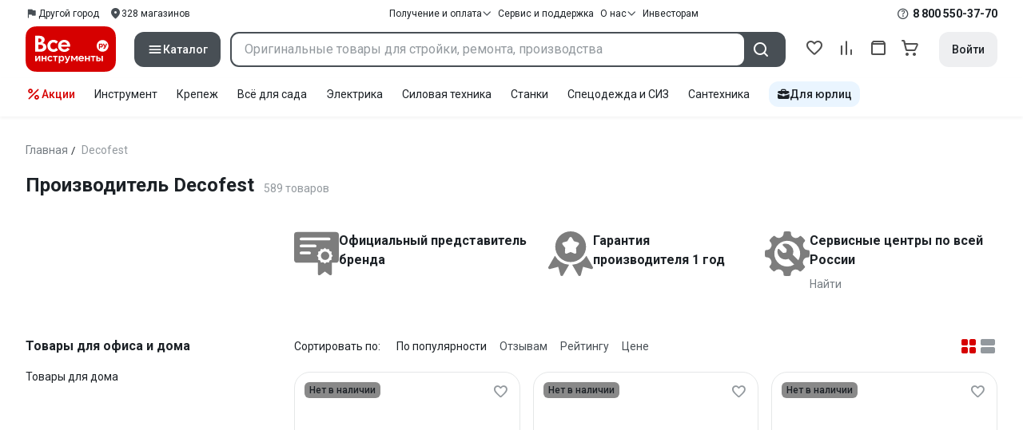

--- FILE ---
content_type: text/html;charset=utf-8
request_url: https://www.vseinstrumenti.ru/brand/decofest-2070649/page4/
body_size: 58654
content:
<!DOCTYPE html><html  lang="ru"><head><meta charset="utf-8"><meta name="viewport" content="width=device-width, initial-scale=1, maximum-scale=1.0, minimum-scale=1.0, shrink-to-fit=no"><title>Продукция Decofest - каталог, страница 4 – интернет-магазин ВсеИнструменты.ру</title><link rel="preconnect" href="https://track.onef.pro"><link rel="preconnect" href="https://fonts.googleapis.com"><link rel="preconnect" href="https://cdn.vseinstrumenti.ru"><link rel="preconnect" href="https://ads.adfox.ru"><link rel="preconnect" href="https://ad.adriver.ru"><link rel="preconnect" href="https://an.yandex.ru"><link rel="preconnect" href="https://vseinstrumentiru.webim.ru"><link rel="preconnect" href="https://vk.com"><link rel="stylesheet" href="https://fonts.googleapis.com/css2?family=Roboto:wght@400;500;700&display=swap&subset=cyrillic"><link rel="stylesheet" href="https://cdn.vseinstrumenti.ru/sv3/_category/style.jYsSgrQz.css" crossorigin><link rel="preload" as="font" href="https://cdn.vseinstrumenti.ru/sv3/_category/vi-sans-fonts/ViSansBold.woff2" type="font/woff2" crossorigin="anonymous"><link rel="preload" as="font" href="https://cdn.vseinstrumenti.ru/sv3/_category/vi-sans-fonts/ViSansLight.woff2" type="font/woff2" crossorigin="anonymous"><link rel="preload" as="font" href="https://cdn.vseinstrumenti.ru/sv3/_category/vi-sans-fonts/ViSansMedium.woff2" type="font/woff2" crossorigin="anonymous"><link rel="preload" as="font" href="https://cdn.vseinstrumenti.ru/sv3/_category/vi-sans-fonts/ViSansNormal.woff2" type="font/woff2" crossorigin="anonymous"><link rel="preload" as="font" href="https://cdn.vseinstrumenti.ru/sv3/_category/vi-icons-font/df324fb27aefdb1f8d46f5b77b2a4bb1.woff2" type="font/woff2" crossorigin="anonymous"><link rel="modulepreload" as="script" crossorigin href="https://cdn.vseinstrumenti.ru/sv3/_category/BBW6J0py.js"><link rel="modulepreload" as="script" crossorigin href="https://cdn.vseinstrumenti.ru/sv3/_category/DIWIX5Qe.js"><link rel="modulepreload" as="script" crossorigin href="https://cdn.vseinstrumenti.ru/sv3/_category/e_CASqrJ.js"><link rel="modulepreload" as="script" crossorigin href="https://cdn.vseinstrumenti.ru/sv3/_category/DPe1conH.js"><link rel="modulepreload" as="script" crossorigin href="https://cdn.vseinstrumenti.ru/sv3/_category/BDBb5zFI.js"><link rel="modulepreload" as="script" crossorigin href="https://cdn.vseinstrumenti.ru/sv3/_category/lkZ-ZXAc.js"><link rel="dns-prefetch" href="https://js-agent.newrelic.com"><meta name="theme-color" content="#d60000"><meta name="yandex-verification" content="46583414c3f679da"><meta name="msvalidate.01" content="5B9818B5DC180CF788DBBE591F6506D0"><link rel="shortcut icon" type="image/svg+xml" href="/favicon.svg"><meta name="description" content="Каталог товаров: decofest - страница 4"><link rel="canonical" href="https://www.vseinstrumenti.ru/brand/decofest-2070649/"><meta name="keywords" content="Decofest, ДеКофест, компания, цены, отзывы, официальный сайт, онлайн гипермаркет, купить, производитель, опт, прайс-лист, каталог"><meta property="og:type" content="website"><meta property="og:site_name" content="ВсеИнструменты.Ру"><meta property="og:image" content="https://cdn.vseinstrumenti.ru/imgtmb/190x90/img/makes/2070649.jpg?hash=5ac56bae40f37dada1af2f1c1aa93846"><meta property="og:title" content="Производитель Decofest"><meta property="og:description" content="Продукция Decofest - каталог, страница 4 – интернет-магазин ВсеИнструменты.ру"><meta property="og:url" content="https://www.vseinstrumenti.ru/brand/decofest-2070649/"><meta name="robots" content="noindex, follow"><script type="application/ld+json">{"@context":"https://schema.org","@type":"Product","name":"Производитель Decofest","description":"Каталог товаров: decofest - страница 4","offers":{"@type":"AggregateOffer","priceCurrency":"RUB","highPrice":"2233","lowPrice":"1270","offerCount":"589"},"aggregateRating":{"@type":"AggregateRating","ratingValue":"4.7","reviewCount":"55439","ratingCount":"55439","bestRating":"5","worstRating":"0"}}</script><script type="module" src="https://cdn.vseinstrumenti.ru/sv3/_category/BBW6J0py.js" crossorigin></script><meta name="sentry-trace" content="6c2b539e2529e64cff23f76c04e8f9bd-cc6ffa326f53ef8c-0"/>
<meta name="baggage" content="sentry-environment=production,sentry-release=202501211604-master,sentry-public_key=074669c769d2f50d3439c8e5b41699aa,sentry-trace_id=6c2b539e2529e64cff23f76c04e8f9bd,sentry-sampled=false,sentry-sample_rand=0.5726129307253265,sentry-sample_rate=0.02"/></head><body><div id="__category"><div class="WRt-D2"><div class="" data-qa="full-header"><div class="SJ2ahA KSUiRj" data-qa="header-navigation"><div class="FPC1fN main-container"><div class="wS70Cv"><button class="_base-button_dd88u_8 _-x-small_dd88u_409 _-primary_dd88u_61 _-link_dd88u_195 _-no-paddings_dd88u_118 _-icon_dd88u_55 QKSKx-" data-qa="header-region-button"><!----><span class="_button-icon_dd88u_49"><!--[--><!--[--><i class="_vi-icon_su8nu_8 vi-icon-flag kQ4BjE wCGQwu" style="font-size:16px;"></i><!----><!--]--><!--]--></span><span class="_label_dd88u_27"><!--[--><span class="n4WTXf">Другой город</span><!--]--></span></button><a class="_base-button_dd88u_8 _-x-small_dd88u_409 _-primary_dd88u_61 _-link_dd88u_195 _-no-paddings_dd88u_118 _-icon_dd88u_55 pQyJNl _78pT6b" href="/offices/moscow/" no-label-paddings data-qa="self-delivery-link"><!----><span class="_button-icon_dd88u_49"><!--[--><i class="_vi-icon_su8nu_8 vi-icon-location NTzD6q" style="font-size:16px;"></i><!--]--></span><span class="_label_dd88u_27"><!--[-->
      328
      магазинов
     <!--]--></span></a></div><div class="yhf3nf"><div class="_dropdown_1e9wp_8 undefined _-has-arrow_1e9wp_15 KbLL--" data-qa="receipt-payment"><div class="_trigger_1e9wp_37"><!--[--><button class="_base-button_dd88u_8 _-x-small_dd88u_409 _-primary_dd88u_61 _-link_dd88u_195 _-icon-right_dd88u_58 _-no-paddings_dd88u_118 _-icon_dd88u_55 _78pT6b" no-label-paddings><!----><span class="_button-icon_dd88u_49"><!--[--><i class="_vi-icon_su8nu_8 vi-icon-arrow-down NTzD6q" style="font-size:12px;"></i><!--]--></span><span class="_label_dd88u_27"><!--[--> Получение и оплата <!--]--></span></button><!--]--></div><div class="_drop-content_1e9wp_21" style="display:none;"><div class="_drop-list-wrapper_1e9wp_12"><!--[--><!--]--><div class="_custom-scroll_rv8e1_8" style=""><!--[--><!--[--><a href="/courier-delivery/" class="_drop-link_1e9wp_72">Доставка курьером</a><a href="/region-delivery/" class="_drop-link_1e9wp_72">Доставка транспортной компанией</a><a href="/offices/moscow/" class="_drop-link_1e9wp_72">Самовывоз</a><a href="/payment-methods/" class="_drop-link_1e9wp_72">Способы оплаты</a><!--]--><!--]--></div><!--[--><div class="G6F6Ec" data-behavior="check-order-status" data-qa="check-order-status"><i class="_vi-icon_su8nu_8 vi-icon-clock mV1t7C" style="font-size:16px;"></i> Проверить статус заказа </div><a class="G6F6Ec" href="/pay-order/" target="_blank" data-qa="online-payment"><i class="_vi-icon_su8nu_8 vi-icon-ruble mV1t7C" style="font-size:16px;"></i> Оплатить заказ онлайн </a><!--]--></div></div></div><a class="_base-button_dd88u_8 _-x-small_dd88u_409 _-primary_dd88u_61 _-link_dd88u_195 _-icon-right_dd88u_58 _-no-paddings_dd88u_118 KbLL-- _78pT6b" href="/service-and-support/" data-qa="service-support-main" no-label-paddings><!----><!----><span class="_label_dd88u_27"><!--[--> Сервис и поддержка <!--]--></span></a><div class="_dropdown_1e9wp_8 undefined _-has-arrow_1e9wp_15 KbLL--" data-qa="receipt-payment"><div class="_trigger_1e9wp_37"><!--[--><button class="_base-button_dd88u_8 _-x-small_dd88u_409 _-primary_dd88u_61 _-link_dd88u_195 _-icon-right_dd88u_58 _-no-paddings_dd88u_118 _-icon_dd88u_55 _78pT6b" no-label-paddings><!----><span class="_button-icon_dd88u_49"><!--[--><i class="_vi-icon_su8nu_8 vi-icon-arrow-down NTzD6q" style="font-size:12px;"></i><!--]--></span><span class="_label_dd88u_27"><!--[--> О нас <!--]--></span></button><!--]--></div><div class="_drop-content_1e9wp_21" style="display:none;"><div class="_drop-list-wrapper_1e9wp_12"><!--[--><!--]--><!----><!--[--><a class="G6F6Ec" href="https://about.vseinstrumenti.ru/" target="_blank" data-qa="about-us-link"> О компании </a><a class="G6F6Ec" href="https://ir.vseinstrumenti.ru/" target="_blank" data-qa="investors-link"> Информация для инвесторов </a><a class="G6F6Ec" href="/legal/requisites/" data-qa="requisites"> Реквизиты </a><a class="G6F6Ec" href="/services/contacts/" data-qa="contacts"> Контакты </a><!--]--></div></div></div><a class="_base-button_dd88u_8 _-x-small_dd88u_409 _-primary_dd88u_61 _-link_dd88u_195 _-no-paddings_dd88u_118 KbLL-- _78pT6b" target="_blank" href="https://ir.vseinstrumenti.ru/" data-qa="top-level-investors-link"><!----><!----><span class="_label_dd88u_27"><!--[--> Инвесторам <!--]--></span></a></div><div class="_1Z3FeK _7zOW--"><!--[--><div class="_0edkke" data-qa="phone-hover"><!--[--><i class="_vi-icon_su8nu_8 vi-icon-question-circle-outline _7KApXj" style="font-size:16px;"></i><!--]--><div class="_tooltip_3i352_8 _-bottom-left_3i352_59" style="width:268px;--vi-tooltip-arrow-height:12px;--vi-tooltip-arrow-slide-shift:16px;--vi-tooltip-offset:4px;display:none;" data-tooltip="wrapper"><!----><svg class="_tooltip-arrow_3i352_25" width="28" height="12" viewBox="0 0 28 12" xmlns="http://www.w3.org/2000/svg"><path d="m16.9 10.6 8.2-9.2C25.9.4 26.9 0 28 0H0c1 0 2.1.5 2.9 1.4l8.2 9.2a3.8 3.8 0 0 0 5.8 0Z"></path></svg><!--[--><p class="_typography_5vy1f_47 _text_5vy1f_54 _v2_5vy1f_16"><!--[-->Звонок бесплатный 07:00 – 22:00<!--]--></p><p class="_typography_5vy1f_47 _text_5vy1f_54 _v2_5vy1f_16 _-no-margin_5vy1f_50"><!--[-->Дополнительный телефон<!--]--></p><a href="tel:undefined" class="JRYcFv T--q0z base-link -clean">+7 (495) 647-10-00</a><!--]--></div></div><a href="tel:8 800 550-37-70" class="JRYcFv base-link -clean" data-qa="phone-in-navigation">8 800 550-37-70</a><!--]--></div></div><!----></div><div class="jMtym9" data-qa="header"><div class="ppkRng main-container"><a href="/"><img src="https://cdn.vseinstrumenti.ru/sv3/_category/logo-filled.BL8hYRsI.svg?data" class="_5jy01q" loading="eager" alt="ВсеИнструменты.ру"></a><div class="swVQ0Q"><div class="lyIRsW" is-header-sticky="false"><button class="_base-button_dd88u_8 _-large_dd88u_359 _-filled_dd88u_61 _-full-width_dd88u_33 _-icon_dd88u_55 Xb6nO6" data-qa="catalog-button"><!----><span class="_button-icon_dd88u_49"><!--[--><i class="_vi-icon_su8nu_8 vi-icon-menu _3YBU77" style="font-size:20px;" data-qa="catalog-icon"></i><!--]--></span><span class="_label_dd88u_27"><!--[--> Каталог <!--]--></span></button><div class="_1Vy3DY" data-qa="catalog" is-new-header><!--noindex--><div class="_1-QKZt"><div class="_custom-scroll_rv8e1_8 AEpfPH" style="max-height:none;"><!--[--><ul data-qa="topic-list"><!--[--><li class="KfcaCL" data-qa="topic-item"><div class="_9OjAW7"><svg class="_svg-icon_1usy7_8 -MT9od" style="font-size:20px;"><use xlink:href="#catalog-12"></use></svg></div><a class="CXSkfA" href="https://www.vseinstrumenti.ru/category/stroitelnyj-instrument-6474/">Инструмент</a><i class="_vi-icon_su8nu_8 vi-icon-arrow-right awIVOy" style="font-size:16px;"></i></li><li class="KfcaCL" data-qa="topic-item"><div class="_9OjAW7"><svg class="_svg-icon_1usy7_8 -MT9od" style="font-size:20px;"><use xlink:href="#catalog-20"></use></svg></div><a class="CXSkfA" href="https://www.vseinstrumenti.ru/category/elektrika-i-svet-6480/">Электрика и свет</a><i class="_vi-icon_su8nu_8 vi-icon-arrow-right awIVOy" style="font-size:16px;"></i></li><li class="KfcaCL" data-qa="topic-item"><div class="_9OjAW7"><svg class="_svg-icon_1usy7_8 -MT9od" style="font-size:20px;"><use xlink:href="#catalog-32"></use></svg></div><a class="CXSkfA" href="https://www.vseinstrumenti.ru/category/ruchnoj-instrument-6481/">Ручной инструмент</a><i class="_vi-icon_su8nu_8 vi-icon-arrow-right awIVOy" style="font-size:16px;"></i></li><li class="KfcaCL" data-qa="topic-item"><div class="_9OjAW7"><svg class="_svg-icon_1usy7_8 -MT9od" style="font-size:20px;"><use xlink:href="#catalog-26"></use></svg></div><a class="CXSkfA" href="https://www.vseinstrumenti.ru/category/santehnicheskoe-oborudovanie-6750/">Сантехника и инженерные системы</a><i class="_vi-icon_su8nu_8 vi-icon-arrow-right awIVOy" style="font-size:16px;"></i></li><li class="KfcaCL" data-qa="topic-item"><div class="_9OjAW7"><svg class="_svg-icon_1usy7_8 -MT9od" style="font-size:20px;"><use xlink:href="#catalog-13"></use></svg></div><a class="CXSkfA" href="https://www.vseinstrumenti.ru/category/sadovaya-tehnika-i-instrument-6473/">Всё для сада</a><i class="_vi-icon_su8nu_8 vi-icon-arrow-right awIVOy" style="font-size:16px;"></i></li><li class="KfcaCL" data-qa="topic-item"><div class="_9OjAW7"><svg class="_svg-icon_1usy7_8 -MT9od" style="font-size:20px;"><use xlink:href="#catalog-2693"></use></svg></div><a class="CXSkfA" href="https://www.vseinstrumenti.ru/category/silovaya-tehnika-6475/">Силовая техника</a><i class="_vi-icon_su8nu_8 vi-icon-arrow-right awIVOy" style="font-size:16px;"></i></li><li class="KfcaCL" data-qa="topic-item"><div class="_9OjAW7"><svg class="_svg-icon_1usy7_8 -MT9od" style="font-size:20px;"><use xlink:href="#catalog-19"></use></svg></div><a class="CXSkfA" href="https://www.vseinstrumenti.ru/category/oborudovanie-dlya-avtoservisa-i-garazha-6479/">Автотовары</a><i class="_vi-icon_su8nu_8 vi-icon-arrow-right awIVOy" style="font-size:16px;"></i></li><li class="KfcaCL" data-qa="topic-item"><div class="_9OjAW7"><svg class="_svg-icon_1usy7_8 -MT9od" style="font-size:20px;"><use xlink:href="#catalog-25"></use></svg></div><a class="CXSkfA" href="https://www.vseinstrumenti.ru/category/krepezh-2994/">Крепёж и фурнитура</a><i class="_vi-icon_su8nu_8 vi-icon-arrow-right awIVOy" style="font-size:16px;"></i></li><li class="KfcaCL" data-qa="topic-item"><div class="_9OjAW7"><svg class="_svg-icon_1usy7_8 -MT9od" style="font-size:20px;"><use xlink:href="#catalog-30"></use></svg></div><a class="CXSkfA" href="https://www.vseinstrumenti.ru/category/stroitelnye-materialy-12778/">Отделочные и стройматериалы</a><i class="_vi-icon_su8nu_8 vi-icon-arrow-right awIVOy" style="font-size:16px;"></i></li><li class="KfcaCL" data-qa="topic-item"><div class="_9OjAW7"><svg class="_svg-icon_1usy7_8 -MT9od" style="font-size:20px;"><use xlink:href="#catalog-28"></use></svg></div><a class="CXSkfA" href="https://www.vseinstrumenti.ru/category/tovary-dlya-ofisa-i-doma-169730/">Офис и дом</a><i class="_vi-icon_su8nu_8 vi-icon-arrow-right awIVOy" style="font-size:16px;"></i></li><li class="KfcaCL" data-qa="topic-item"><div class="_9OjAW7"><svg class="_svg-icon_1usy7_8 -MT9od" style="font-size:20px;"><use xlink:href="#catalog-15"></use></svg></div><a class="CXSkfA" href="https://www.vseinstrumenti.ru/category/skladskoe-oborudovanie-i-tehnika-dlya-sklada-4100/">Склад</a><i class="_vi-icon_su8nu_8 vi-icon-arrow-right awIVOy" style="font-size:16px;"></i></li><li class="KfcaCL" data-qa="topic-item"><div class="_9OjAW7"><svg class="_svg-icon_1usy7_8 -MT9od" style="font-size:20px;"><use xlink:href="#catalog-16"></use></svg></div><a class="CXSkfA" href="https://www.vseinstrumenti.ru/category/stanki-6476/">Станки и промкомпоненты</a><i class="_vi-icon_su8nu_8 vi-icon-arrow-right awIVOy" style="font-size:16px;"></i></li><li class="KfcaCL" data-qa="topic-item"><div class="_9OjAW7"><svg class="_svg-icon_1usy7_8 -MT9od" style="font-size:20px;"><use xlink:href="#catalog-14"></use></svg></div><a class="CXSkfA" href="https://www.vseinstrumenti.ru/category/klimaticheskoe-oborudovanie-6472/">Климат, отопление и вентиляция</a><i class="_vi-icon_su8nu_8 vi-icon-arrow-right awIVOy" style="font-size:16px;"></i></li><li class="KfcaCL" data-qa="topic-item"><div class="_9OjAW7"><svg class="_svg-icon_1usy7_8 -MT9od" style="font-size:20px;"><use xlink:href="#catalog-2699"></use></svg></div><a class="CXSkfA" href="https://www.vseinstrumenti.ru/category/spetsodezhda-i-siz-4661/">Спецодежда и СИЗ</a><i class="_vi-icon_su8nu_8 vi-icon-arrow-right awIVOy" style="font-size:16px;"></i></li><li class="KfcaCL" data-qa="topic-item"><div class="_9OjAW7"><svg class="_svg-icon_1usy7_8 -MT9od" style="font-size:20px;"><use xlink:href="#catalog-2679"></use></svg></div><a class="CXSkfA" href="https://www.vseinstrumenti.ru/category/oborudovanie-dlya-klininga-i-uborki-2976/">Клининг и химия</a><i class="_vi-icon_su8nu_8 vi-icon-arrow-right awIVOy" style="font-size:16px;"></i></li><li class="KfcaCL" data-qa="topic-item"><div class="_9OjAW7"><svg class="_svg-icon_1usy7_8 -MT9od" style="font-size:20px;"><use xlink:href="#catalog-18"></use></svg></div><a class="CXSkfA" href="https://www.vseinstrumenti.ru/category/stroitelnoe-oborudovanie-i-tehnika-6477/">Строительное оборудование</a><i class="_vi-icon_su8nu_8 vi-icon-arrow-right awIVOy" style="font-size:16px;"></i></li><li class="KfcaCL" data-qa="topic-item"><div class="_9OjAW7"><svg class="_svg-icon_1usy7_8 -MT9od" style="font-size:20px;"><use xlink:href="#catalog-21"></use></svg></div><a class="CXSkfA" href="https://www.vseinstrumenti.ru/category/sport-i-turizm-3351/">Спорт и туризм</a><i class="_vi-icon_su8nu_8 vi-icon-arrow-right awIVOy" style="font-size:16px;"></i></li><li class="KfcaCL" data-qa="topic-item"><div class="_9OjAW7"><svg class="_svg-icon_1usy7_8 -MT9od" style="font-size:20px;"><use xlink:href="#catalog-22"></use></svg></div><a class="CXSkfA" href="https://www.vseinstrumenti.ru/category/rashodnye-materialy-i-osnastka-6478/">Расходные материалы</a><i class="_vi-icon_su8nu_8 vi-icon-arrow-right awIVOy" style="font-size:16px;"></i></li><!--]--></ul><!--]--></div><div class="_48gduC" style="display:none;"></div><div class="_custom-scroll_rv8e1_8 lFD7xo" style="max-height:none;display:none;"><!--[--><div class="otMaxg"><!--[--><!--]--><!----><!----></div><!--]--></div></div><!--/noindex--></div></div><div class="zuw3G3"><div class="d6N-Rk _base-input_riq1r_8 _-no-borders_riq1r_220"><label class="_label_riq1r_18"><!--[--><input data-qa="header-search-input" value type="text" placeholder="Оригинальные товары для стройки, ремонта, производства" autocomplete="off" class="_field_riq1r_23"><!--]--><!----><span class="_field-outline_riq1r_62"></span><!----></label><!----><!----><!----></div><button class="_base-button_dd88u_8 _-large_dd88u_359 _-filled_dd88u_61 _-icon_dd88u_55 wVtNQd" data-qa="header-search-button"><!----><span class="_button-icon_dd88u_49"><!--[--><i class="_vi-icon_su8nu_8 vi-icon-search zgbpH4" style="font-size:24px;"></i><!--]--></span><!----></button><!----></div></div><div class="_8n-Ibw"><!--[--><!--[--><a class="aHrd-R base-link -clean _8R37cX" href="/user/favorites/" data-qa="favorites" rel="nofollow"><!----><i class="_vi-icon_su8nu_8 vi-icon-heart-outline HHyJl0" style="font-size:24px;"></i><p class="_typography_5vy1f_47 _text_5vy1f_54 _v5_5vy1f_31 _-no-margin_5vy1f_50 _0FnZm-"><!--[-->Избранное<!--]--></p><!--[--><!--]--></a><!--]--><!--]--><div modelvalue="false" class="_8R37cX"><!--[--><a class="aHrd-R base-link -clean" href="/compare/" data-qa="compare" rel="nofollow"><!----><i class="_vi-icon_su8nu_8 vi-icon-comparison-slim HHyJl0" style="font-size:24px;"></i><p class="_typography_5vy1f_47 _text_5vy1f_54 _v5_5vy1f_31 _-no-margin_5vy1f_50 _0FnZm-"><!--[-->Сравнение<!--]--></p><!--[--><!--]--></a><!--]--><!----></div><!--[--><a class="aHrd-R base-link -clean _8R37cX" href="/user/orders/all/" data-qa="orders" rel="nofollow"><!----><i class="_vi-icon_su8nu_8 vi-icon-orders HHyJl0" style="font-size:24px;"></i><p class="_typography_5vy1f_47 _text_5vy1f_54 _v5_5vy1f_31 _-no-margin_5vy1f_50 _0FnZm-"><!--[-->Заказы<!--]--></p><!--[--><!--]--></a><!----><!--]--><a class="aHrd-R base-link -clean _8R37cX" href="/cart-checkout/" data-qa="cart" rel="nofollow"><!----><i class="_vi-icon_su8nu_8 vi-icon-cart-outline HHyJl0" style="font-size:24px;"></i><p class="_typography_5vy1f_47 _text_5vy1f_54 _v5_5vy1f_31 _-no-margin_5vy1f_50 _0FnZm-"><!--[-->Корзина<!--]--></p><!--[--><!--]--></a></div><div class="a2IXCg"><!----><div data-qa="motivation-menu"><!--[--><!--[--><button class="_base-button_dd88u_8 _-large_dd88u_359 _-secondary_dd88u_70 _-filled_dd88u_61" data-qa="login-and-registration"><!----><!----><span class="_label_dd88u_27"><!--[--> Войти <!--]--></span></button><!--]--><!--]--></div></div></div></div><div class="yHNXbv" data-qa="header-actions"><div class="-hgam4 main-container"><div class="c4dciU"><div class="_dropdown_1e9wp_8 undefined _-has-arrow_1e9wp_15 AKCgt7 GrYkMr" data-qa="actions-dropdown"><div class="_trigger_1e9wp_37"><!--[--><button class="_base-button_dd88u_8 _-link_dd88u_195 _-no-paddings_dd88u_118 _-icon_dd88u_55 a34PZ1" no-label-paddings data-qa="actions-button"><!----><span class="_button-icon_dd88u_49"><!--[--><i class="_vi-icon_su8nu_8 vi-icon-percent wzObRM" style="font-size:20px;"></i><!--]--></span><span class="_label_dd88u_27"><!--[--> Акции <!--]--></span></button><!--]--></div><div class="_drop-content_1e9wp_21" style="display:none;"><div class="_drop-list-wrapper_1e9wp_12"><!--[--><!--]--><div class="_custom-scroll_rv8e1_8" style=""><!--[--><!--]--></div><!--[--><!--]--></div></div></div><!--[--><div class="GrYkMr"><a class="hPWmsP base-link -clean" data-qa="instrument-6474" href="/category/stroitelnyj-instrument-6474/">Инструмент</a></div><div class="GrYkMr"><a class="hPWmsP base-link -clean" data-qa="krepezh-2994" href="/category/krepezh-2994/">Крепеж</a></div><div class="GrYkMr"><a class="hPWmsP base-link -clean" data-qa="sadovaya-tehnika-6473" href="/category/sadovaya-tehnika-i-instrument-6473/">Всё для сада</a></div><div class="GrYkMr"><a class="hPWmsP base-link -clean" data-qa="elektrika-6480" href="/category/elektrika-i-svet-6480/">Электрика</a></div><div class="GrYkMr"><a class="hPWmsP base-link -clean" data-qa="silovaya_tekhnika-6475" href="/category/silovaya-tehnika-6475/">Силовая техника	</a></div><div class="GrYkMr"><a class="hPWmsP base-link -clean" data-qa="stanki-6476" href="/category/stanki-6476/">Станки</a></div><div class="GrYkMr"><a class="hPWmsP base-link -clean" data-qa="spetsodezhda-i-siz-4661" href="/category/spetsodezhda-i-siz-4661/">Спецодежда и СИЗ</a></div><div class="GrYkMr"><a class="hPWmsP base-link -clean" data-qa="santehnika-6750" href="/category/santehnicheskoe-oborudovanie-6750/">Сантехника</a></div><div class="GrYkMr Un3Edv"><a class="hPWmsP base-link -clean" data-qa="avto-6479" href="/category/oborudovanie-dlya-avtoservisa-i-garazha-6479/">Авто</a></div><!--]--><div><!--[--><a class="D7gBjQ" href="/b2b/"><i class="_vi-icon_su8nu_8 vi-icon-brief-case" style="font-size:16px;"></i><span class="_typography_5vy1f_47 _text_5vy1f_54 _v1_5vy1f_11 _-no-margin_5vy1f_50"><!--[-->Для юрлиц<!--]--></span></a><!--]--><div class="_tooltip_3i352_8 _-bottom_3i352_54" style="width:332px;--vi-tooltip-arrow-height:12px;--vi-tooltip-arrow-slide-shift:16px;--vi-tooltip-offset:4px;display:none;" data-tooltip="wrapper"><!----><svg class="_tooltip-arrow_3i352_25" width="28" height="12" viewBox="0 0 28 12" xmlns="http://www.w3.org/2000/svg"><path d="m16.9 10.6 8.2-9.2C25.9.4 26.9 0 28 0H0c1 0 2.1.5 2.9 1.4l8.2 9.2a3.8 3.8 0 0 0 5.8 0Z"></path></svg><!--[--><p class="_typography_5vy1f_47 _heading_5vy1f_8 _v5_5vy1f_31"><!--[-->Покупайте для бизнеса<!--]--></p><ul class="pm0K4q"><!--[--><li class="VBAocX"><i class="_vi-icon_su8nu_8 vi-icon-check" style="font-size:16px;"></i><span class="_typography_5vy1f_47 _text_5vy1f_54 _v2_5vy1f_16 _-no-margin_5vy1f_50"><!--[-->Оригинальные товары с гарантией<!--]--></span></li><li class="VBAocX"><i class="_vi-icon_su8nu_8 vi-icon-check" style="font-size:16px;"></i><span class="_typography_5vy1f_47 _text_5vy1f_54 _v2_5vy1f_16 _-no-margin_5vy1f_50"><!--[-->2 млн товаров: закроем заявку на 100%<!--]--></span></li><li class="VBAocX"><i class="_vi-icon_su8nu_8 vi-icon-check" style="font-size:16px;"></i><span class="_typography_5vy1f_47 _text_5vy1f_54 _v2_5vy1f_16 _-no-margin_5vy1f_50"><!--[-->Оптовая система скидок<!--]--></span></li><!--]--></ul><a class="_base-button_dd88u_8 _-small_dd88u_384 _-secondary_dd88u_70 _-filled_dd88u_61" href="/b2b/"><!----><!----><span class="_label_dd88u_27"><!--[-->Узнать больше<!--]--></span></a><!--]--></div></div></div></div></div></div><!--[--><div class=""><div><!--[--><!----><div class="main-container"><header class="_8dBy4L"><nav itemscope class="_breadcrumbs_dmrdl_8" itemtype="https://schema.org/BreadcrumbList" id="breadcrumbs-anchor" data-qa="breadcrumbs"><!--[--><!--[--><div class="_breadcrumbs-item_dmrdl_16" itemprop="itemListElement" itemscope itemtype="https://schema.org/ListItem"><a href="/" class="_breadcrumbs-link_dmrdl_35" itemprop="item"><span itemprop="name">Главная</span><meta content="1" itemprop="position"></a><span class="_separator_dmrdl_32">/</span></div><!--]--><!--[--><span class="_breadcrumbs-item_dmrdl_16 _breadcrumbs-link_dmrdl_35 _disabled_dmrdl_45">Decofest</span><!--]--><!--]--></nav><!----><div class="Es-8xw"><h1 class="_typography_5vy1f_47 _heading_5vy1f_8 _v3_5vy1f_21 _-no-margin_5vy1f_50"><!--[-->Производитель Decofest<!--]--></h1><div class="jI3FJQ pH-qha"><p class="_typography_5vy1f_47 _text_5vy1f_54 _v2_5vy1f_16 _-no-margin_5vy1f_50"><!--[-->589 товаров<!--]--></p><!----></div><!----><!----></div></header><div class="axiKuw IjGYI8"><img class="image -show-placeholder" data-url="https://cdn.vseinstrumenti.ru/imgtmb/420x180/img/makes/2070649.jpg" src="[data-uri]" alt="Decofest" style="width:190px;height:81px;"><div class="wzT-ov"><div class="JI5Zb0"><img src="https://cdn.vseinstrumenti.ru/assets/svg/brand/certificate.svg" alt="ВсеИнструменты.ру" width="56" height="56"><div><p class="_typography_5vy1f_47 _heading_5vy1f_8 _v6_5vy1f_36"><!--[-->Официальный представитель бренда<!--]--></p><!----></div></div><div class="JI5Zb0"><img src="https://cdn.vseinstrumenti.ru/assets/svg/brand/warranty.svg" alt="ВсеИнструменты.ру" width="56" height="56"><div><p class="_typography_5vy1f_47 _heading_5vy1f_8 _v6_5vy1f_36"><!--[-->Гарантия производителя 1 год<!--]--></p><!----></div></div><div class="JI5Zb0"><img src="https://cdn.vseinstrumenti.ru/assets/svg/brand/gear-wrench.svg" alt="ВсеИнструменты.ру" width="56" height="56"><div><p class="_typography_5vy1f_47 _heading_5vy1f_8 _v6_5vy1f_36"><!--[-->Сервисные центры по всей России<!--]--></p><a class="_base-button_dd88u_8 _-small_dd88u_384 _-secondary_dd88u_70 _-link_dd88u_195 _-no-paddings_dd88u_118" target="_blank" href="https://www.vseinstrumenti.ru/services/brands/"><!----><!----><span class="_label_dd88u_27"><!--[--> Найти <!--]--></span></a></div></div><!----></div></div><div class="_2SM-gx"><aside class="_9zjqcj"><div><!--[--><div class="pW8X-P"><h4 class="_typography_5vy1f_47 _heading_5vy1f_8 _v6_5vy1f_36"><!--[-->Товары для офиса и дома<!--]--></h4><div cut-height="168" type="height"><div class="NtBas1"><!--[--><a class="ws6Vvd base-link collapse" href="/category/tovary-dlya-doma-3788/decofest-2070649/">Товары для дома</a><!--]--></div></div></div><!--]--></div></aside><main class="_4C7TYe"><!----><!----><!----><!----><!----><!----><!----><div id="product-listing-top" class="EsMzIu"><!--noindex--><div class="N-m2OB"><!--noindex--><div class="ROSMk-"><p class="_typography_5vy1f_47 _text_5vy1f_54 _v2_5vy1f_16 _-no-margin_5vy1f_50 c00TBE"><!--[-->Сортировать по:<!--]--></p><!--[--><button class="_base-button_dd88u_8 _-small_dd88u_384 _-primary_dd88u_61 _-link_dd88u_195 _-disabled_dd88u_61 _-icon-right_dd88u_58 _-no-paddings_dd88u_118 Fwd3th av3g4Q" disabled data-qa="sort-salesRating"><!----><!----><span class="_label_dd88u_27"><!--[--><span>По популярности</span><!--]--></span></button><button class="_base-button_dd88u_8 _-small_dd88u_384 _-primary_dd88u_61 _-link_dd88u_195 _-icon-right_dd88u_58 _-no-paddings_dd88u_118 Fwd3th" data-qa="sort-responseCount"><!----><!----><span class="_label_dd88u_27"><!--[--><span>Отзывам</span><!--]--></span></button><button class="_base-button_dd88u_8 _-small_dd88u_384 _-primary_dd88u_61 _-link_dd88u_195 _-icon-right_dd88u_58 _-no-paddings_dd88u_118 Fwd3th" data-qa="sort-rating"><!----><!----><span class="_label_dd88u_27"><!--[--><span>Рейтингу</span><!--]--></span></button><button class="_base-button_dd88u_8 _-small_dd88u_384 _-primary_dd88u_61 _-link_dd88u_195 _-icon-right_dd88u_58 _-no-paddings_dd88u_118 _-icon_dd88u_55 Fwd3th" data-qa="sort-price"><!----><span class="_button-icon_dd88u_49"><!--[--><i class="_vi-icon_su8nu_8 vi-icon-sort _3okaIj" style="font-size:20px;display:none;" data-qa="sort-direction-desc"></i><!--]--></span><span class="_label_dd88u_27"><!--[--><span>Цене</span><!--]--></span></button><!--]--></div><!--/noindex--><div class="JN-mHR"><button class="_base-button_dd88u_8 _-small_dd88u_384 _-secondary_dd88u_70 _-link_dd88u_195 _-no-paddings_dd88u_118 _-icon_dd88u_55" data-qa="switch-tile"><!----><span class="_button-icon_dd88u_49"><!--[--><i class="_vi-icon_su8nu_8 vi-icon-catalog _0o-YGd" style="font-size:24px;"></i><!--]--></span><!----></button><button class="_base-button_dd88u_8 _-small_dd88u_384 _-secondary_dd88u_70 _-link_dd88u_195 _-no-paddings_dd88u_118 _-icon_dd88u_55" data-qa="switch-row"><!----><span class="_button-icon_dd88u_49"><!--[--><i class="_vi-icon_su8nu_8 vi-icon-list" style="font-size:24px;"></i><!--]--></span><!----></button></div></div><!----><!--/noindex--><!----><div class="St9GZy VNvpRK" data-qa="listing"><!--[--><!--[--><div class="hQrTLZ FWwgM0 FF5uv3" data-qa="products-tile"><div class="P55PbG"><!--noindex--><div><div data-qa="product-vertical-not-available" class="_nameplate-wrapper_dxhc7_8 _-small_dxhc7_19" style="background:#898989;"><!----><!--[--> Нет в наличии <!--]--><!----></div></div><!--/noindex--><!----></div><div class="_0ZWiWL ZYx-UQ" style=""><a class="gS9eIb" href="https://www.vseinstrumenti.ru/product/rulonnaya-shtora-decofest-plajn-slonovaya-kost-140x175-a0000009928-3325332/" data-qa="product-photo-click"><img class="image I98kY7 _4n0VD2" data-url="https://cdn.vseinstrumenti.ru/images/goods/tovary-dlya-ofisa-i-doma/tovary-dlya-doma/3325332/560x504/58724028.jpg" src="[data-uri]" alt="Рулонная штора Decofest Плайн Слоновая кость 140x175 А0000009928" width="212px" height="212px" style="object-fit:contain;" data-qa="product-photo-single-image"></a><div class="lyPglI"><!--[--><!--]--></div><div class="LMoqKu"><!--[--><!--]--></div></div><div class="hf78to"><!----><button class="qg5S5t N4AhZA YKrZBW" title="Добавить в избранное" type="button" data-qa="product-vertical-toggle-favorites"><div class="MpUFsf"><i class="_vi-icon_su8nu_8 vi-icon-heart" style="font-size:20px;display:none;"></i><i class="_vi-icon_su8nu_8 vi-icon-heart-outline" style="font-size:20px;"></i></div></button><button class="qg5S5t N4AhZA" title="Добавить в сравнение" type="button" data-qa="product-vertical-toggle-comparison"><div class="MpUFsf"><!----><i class="_vi-icon_su8nu_8 vi-icon-comparison" style="font-size:20px;"></i></div></button></div><div class="Ru8yHG"><div class="JbNAkF DdRoVX"><span class="_typography_5vy1f_47 _text_5vy1f_54 _v5_5vy1f_31 _-no-margin_5vy1f_50 KRNt5G"><!--[--> Последняя цена <!--]--></span><div class="_7CgTKb"><div class="hGwnKD"><!----><!----><!-- Унести логику на бэк если аб newBestPriceChangeId победит --><!----></div><div class="oaZmZx"><p class="_typography_5vy1f_47 _heading_5vy1f_8 _v4_5vy1f_26 _-no-margin_5vy1f_50 pMbpLv z2eqQe undefined" data-qa="product-price-current"><!--[-->1 955 ₽<!----><!--]--></p><!----><!----></div><!----></div><!----></div><!----></div><div class="T3uC-8"><a href="https://www.vseinstrumenti.ru/product/rulonnaya-shtora-decofest-plajn-slonovaya-kost-140x175-a0000009928-3325332/" class="PCw6On clamp-3" title="Рулонная штора Decofest Плайн Слоновая кость 140x175 А0000009928" data-allow-mismatch="attribute" data-qa="product-name"><!--[--><span class="_typography_5vy1f_47 _text_5vy1f_54 _v2_5vy1f_16 _-no-margin_5vy1f_50"><!--[-->Рулонная штора Decofest Плайн Слоновая кость 140x175 А0000009928<!--]--></span><!--]--></a><!----></div><div class="IaAFNq NLhhBl"><a href="https://www.vseinstrumenti.ru/product/rulonnaya-shtora-decofest-plajn-slonovaya-kost-140x175-a0000009928-3325332/#reviews" class="Mi6KGZ Q3PmM6" data-qa="product-rating"><!--[--><div class="AaHkpm"><i class="_vi-icon_su8nu_8 vi-icon-star oSmlyY" style="font-size:16px;"></i><span class="_typography_5vy1f_47 _heading_5vy1f_8 _v7_5vy1f_41 _-no-margin_5vy1f_50 o4QQXm"><!--[-->4.6<!--]--></span></div><span class="_typography_5vy1f_47 _text_5vy1f_54 _v5_5vy1f_31 _-no-margin_5vy1f_50 _228Jnj"><!--[-->421 отзыв<!--]--></span><!--]--></a><!--noindex--><div class="Fn1sbA"><!--[--><button class="_base-button_dd88u_8 _-x-small_dd88u_409 _-filled_dd88u_61 _-icon-right_dd88u_58 _-no-paddings_dd88u_118 _-icon_dd88u_55 _-transparent_dd88u_437 KomJ8z" title="Код товара"><!----><span class="_button-icon_dd88u_49"><!--[--><i class="_vi-icon_su8nu_8 vi-icon-copy" style="font-size:12px;"></i><!--]--></span><span class="_label_dd88u_27"><!--[--><p class="_typography_5vy1f_47 _text_5vy1f_54 _v5_5vy1f_31 _-no-margin_5vy1f_50" data-qa="product-code-value"><!--[-->21884230<!--]--></p><!--]--></span></button><!--]--><div class="_tooltip_3i352_8 _-top-right_3i352_49" style="width:auto;--vi-tooltip-arrow-height:12px;--vi-tooltip-arrow-slide-shift:16px;--vi-tooltip-offset:4px;display:none;" data-tooltip="wrapper"><!----><svg class="_tooltip-arrow_3i352_25" width="28" height="12" viewBox="0 0 28 12" xmlns="http://www.w3.org/2000/svg"><path d="m16.9 10.6 8.2-9.2C25.9.4 26.9 0 28 0H0c1 0 2.1.5 2.9 1.4l8.2 9.2a3.8 3.8 0 0 0 5.8 0Z"></path></svg><!--[--><!--]--></div></div><!--/noindex--></div><!--noindex--><!--[--><div class="fBeXG7 dAcKAT" data-qa="product-availability"><!--[--><!----><!----><!--[--><div class="EWo9vK utrU25" style="height:16px;margin-top:;margin-bottom:;margin-left:;padding-top:;width:140px;align-self:;border-radius:6px;"></div><div class="EWo9vK utrU25" style="height:16px;margin-top:;margin-bottom:;margin-left:;padding-top:;width:140px;align-self:;border-radius:6px;"></div><!--]--><!----><!--]--><!----></div><!--]--><!--/noindex--><div class="_4Ud1Lz y8MDnA"><!----><!----><div class="A0HzFv"><!--[--><button class="_base-button_dd88u_8 _-small_dd88u_384 _-secondary_dd88u_70 _-filled_dd88u_61" data-qa="product-show-analogs"><!----><!----><span class="_label_dd88u_27"><!--[--> Аналоги <!--]--></span></button><button class="_base-button_dd88u_8 _-small_dd88u_384 _-secondary_dd88u_70 _-filled_dd88u_61 gyvukz" href="#" title="Узнать о поступлении" data-qa="product-subscribe-at-availability-button"><!----><!----><span class="_label_dd88u_27"><!--[--><i class="_vi-icon_su8nu_8 vi-icon-bell" style="font-size:16px;"></i><!--]--></span></button><!--]--></div></div><!----></div><!--noindex--><!----><!----><!--/noindex--><!----><!----><!--]--><!--[--><div class="hQrTLZ FWwgM0 FF5uv3" data-qa="products-tile"><div class="P55PbG"><!--noindex--><div><div data-qa="product-vertical-not-available" class="_nameplate-wrapper_dxhc7_8 _-small_dxhc7_19" style="background:#898989;"><!----><!--[--> Нет в наличии <!--]--><!----></div></div><!--/noindex--><!----></div><div class="_0ZWiWL ZYx-UQ" style=""><a class="gS9eIb" href="https://www.vseinstrumenti.ru/product/rulonnaya-shtora-decofest-blekaut-eko-bezhevyj-160x175-sm-a0000012244-7571348/" data-qa="product-photo-click"><img class="image I98kY7 _4n0VD2" data-url="https://cdn.vseinstrumenti.ru/images/goods/tovary-dlya-ofisa-i-doma/tovary-dlya-doma/7571348/560x504/88331534.jpg" src="[data-uri]" alt="Рулонная штора Decofest Блэкаут Эко бежевый 160x175 см А0000012244" width="212px" height="212px" style="object-fit:contain;" data-qa="product-photo-single-image"></a><div class="lyPglI"><!--[--><!--]--></div><div class="LMoqKu"><!--[--><!--]--></div></div><div class="hf78to"><!----><button class="qg5S5t N4AhZA YKrZBW" title="Добавить в избранное" type="button" data-qa="product-vertical-toggle-favorites"><div class="MpUFsf"><i class="_vi-icon_su8nu_8 vi-icon-heart" style="font-size:20px;display:none;"></i><i class="_vi-icon_su8nu_8 vi-icon-heart-outline" style="font-size:20px;"></i></div></button><button class="qg5S5t N4AhZA" title="Добавить в сравнение" type="button" data-qa="product-vertical-toggle-comparison"><div class="MpUFsf"><!----><i class="_vi-icon_su8nu_8 vi-icon-comparison" style="font-size:20px;"></i></div></button></div><div class="Ru8yHG"><!----><!----></div><div class="T3uC-8"><a href="https://www.vseinstrumenti.ru/product/rulonnaya-shtora-decofest-blekaut-eko-bezhevyj-160x175-sm-a0000012244-7571348/" class="PCw6On clamp-3" title="Рулонная штора Decofest Блэкаут Эко бежевый 160x175 см А0000012244" data-allow-mismatch="attribute" data-qa="product-name"><!--[--><span class="_typography_5vy1f_47 _text_5vy1f_54 _v2_5vy1f_16 _-no-margin_5vy1f_50"><!--[-->Рулонная штора Decofest Блэкаут Эко бежевый 160x175 см А0000012244<!--]--></span><!--]--></a><!----></div><div class="IaAFNq NLhhBl"><a href="https://www.vseinstrumenti.ru/product/rulonnaya-shtora-decofest-blekaut-eko-bezhevyj-160x175-sm-a0000012244-7571348/#reviews" class="Mi6KGZ Q3PmM6" data-qa="product-rating"><!--[--><div class="AaHkpm"><i class="_vi-icon_su8nu_8 vi-icon-star oSmlyY" style="font-size:16px;"></i><span class="_typography_5vy1f_47 _heading_5vy1f_8 _v7_5vy1f_41 _-no-margin_5vy1f_50 o4QQXm"><!--[-->4.8<!--]--></span></div><span class="_typography_5vy1f_47 _text_5vy1f_54 _v5_5vy1f_31 _-no-margin_5vy1f_50 _228Jnj"><!--[-->211 отзывов<!--]--></span><!--]--></a><!--noindex--><div class="Fn1sbA"><!--[--><button class="_base-button_dd88u_8 _-x-small_dd88u_409 _-filled_dd88u_61 _-icon-right_dd88u_58 _-no-paddings_dd88u_118 _-icon_dd88u_55 _-transparent_dd88u_437 KomJ8z" title="Код товара"><!----><span class="_button-icon_dd88u_49"><!--[--><i class="_vi-icon_su8nu_8 vi-icon-copy" style="font-size:12px;"></i><!--]--></span><span class="_label_dd88u_27"><!--[--><p class="_typography_5vy1f_47 _text_5vy1f_54 _v5_5vy1f_31 _-no-margin_5vy1f_50" data-qa="product-code-value"><!--[-->26444549<!--]--></p><!--]--></span></button><!--]--><div class="_tooltip_3i352_8 _-top-right_3i352_49" style="width:auto;--vi-tooltip-arrow-height:12px;--vi-tooltip-arrow-slide-shift:16px;--vi-tooltip-offset:4px;display:none;" data-tooltip="wrapper"><!----><svg class="_tooltip-arrow_3i352_25" width="28" height="12" viewBox="0 0 28 12" xmlns="http://www.w3.org/2000/svg"><path d="m16.9 10.6 8.2-9.2C25.9.4 26.9 0 28 0H0c1 0 2.1.5 2.9 1.4l8.2 9.2a3.8 3.8 0 0 0 5.8 0Z"></path></svg><!--[--><!--]--></div></div><!--/noindex--></div><!--noindex--><!--[--><div class="fBeXG7 dAcKAT" data-qa="product-availability"><!--[--><!----><!----><!--[--><div class="EWo9vK utrU25" style="height:16px;margin-top:;margin-bottom:;margin-left:;padding-top:;width:140px;align-self:;border-radius:6px;"></div><div class="EWo9vK utrU25" style="height:16px;margin-top:;margin-bottom:;margin-left:;padding-top:;width:140px;align-self:;border-radius:6px;"></div><!--]--><!----><!--]--><!----></div><!--]--><!--/noindex--><div class="_4Ud1Lz y8MDnA"><!----><!----><div class="A0HzFv"><!--[--><button class="_base-button_dd88u_8 _-small_dd88u_384 _-secondary_dd88u_70 _-filled_dd88u_61" data-qa="product-show-analogs"><!----><!----><span class="_label_dd88u_27"><!--[--> Аналоги <!--]--></span></button><button class="_base-button_dd88u_8 _-small_dd88u_384 _-secondary_dd88u_70 _-filled_dd88u_61 gyvukz" href="#" title="Узнать о поступлении" data-qa="product-subscribe-at-availability-button"><!----><!----><span class="_label_dd88u_27"><!--[--><i class="_vi-icon_su8nu_8 vi-icon-bell" style="font-size:16px;"></i><!--]--></span></button><!--]--></div></div><!----></div><!--noindex--><!----><!----><!--/noindex--><!----><!----><!--]--><!--[--><div class="hQrTLZ FWwgM0 FF5uv3" data-qa="products-tile"><div class="P55PbG"><!--noindex--><div><div data-qa="product-vertical-not-available" class="_nameplate-wrapper_dxhc7_8 _-small_dxhc7_19" style="background:#898989;"><!----><!--[--> Нет в наличии <!--]--><!----></div></div><!--/noindex--><!----></div><div class="_0ZWiWL ZYx-UQ" style=""><a class="gS9eIb" href="https://www.vseinstrumenti.ru/product/rulonnaya-shtora-decofest-blekaut-plajn-mini-belyj-050x160-a0000011461-3320004/" data-qa="product-photo-click"><img class="image I98kY7 _4n0VD2" data-url="https://cdn.vseinstrumenti.ru/images/goods/tovary-dlya-ofisa-i-doma/tovary-dlya-doma/3320004/560x504/58703202.jpg" src="[data-uri]" alt="Рулонная штора Decofest Блэкаут Плайн Мини Белый 050x160 А0000011461" width="212px" height="212px" style="object-fit:contain;" data-qa="product-photo-single-image"></a><div class="lyPglI"><!--[--><!--]--></div><div class="LMoqKu"><!--[--><!--]--></div></div><div class="hf78to"><!----><button class="qg5S5t N4AhZA YKrZBW" title="Добавить в избранное" type="button" data-qa="product-vertical-toggle-favorites"><div class="MpUFsf"><i class="_vi-icon_su8nu_8 vi-icon-heart" style="font-size:20px;display:none;"></i><i class="_vi-icon_su8nu_8 vi-icon-heart-outline" style="font-size:20px;"></i></div></button><button class="qg5S5t N4AhZA" title="Добавить в сравнение" type="button" data-qa="product-vertical-toggle-comparison"><div class="MpUFsf"><!----><i class="_vi-icon_su8nu_8 vi-icon-comparison" style="font-size:20px;"></i></div></button></div><div class="Ru8yHG"><!----><!----></div><div class="T3uC-8"><a href="https://www.vseinstrumenti.ru/product/rulonnaya-shtora-decofest-blekaut-plajn-mini-belyj-050x160-a0000011461-3320004/" class="PCw6On clamp-3" title="Рулонная штора Decofest Блэкаут Плайн Мини Белый 050x160 А0000011461" data-allow-mismatch="attribute" data-qa="product-name"><!--[--><span class="_typography_5vy1f_47 _text_5vy1f_54 _v2_5vy1f_16 _-no-margin_5vy1f_50"><!--[-->Рулонная штора Decofest Блэкаут Плайн Мини Белый 050x160 А0000011461<!--]--></span><!--]--></a><!----></div><div class="IaAFNq NLhhBl"><a href="https://www.vseinstrumenti.ru/product/rulonnaya-shtora-decofest-blekaut-plajn-mini-belyj-050x160-a0000011461-3320004/#reviews" class="Mi6KGZ Q3PmM6" data-qa="product-rating"><!--[--><div class="AaHkpm"><i class="_vi-icon_su8nu_8 vi-icon-star oSmlyY" style="font-size:16px;"></i><span class="_typography_5vy1f_47 _heading_5vy1f_8 _v7_5vy1f_41 _-no-margin_5vy1f_50 o4QQXm"><!--[-->4.7<!--]--></span></div><span class="_typography_5vy1f_47 _text_5vy1f_54 _v5_5vy1f_31 _-no-margin_5vy1f_50 _228Jnj"><!--[-->4830 отзывов<!--]--></span><!--]--></a><!--noindex--><div class="Fn1sbA"><!--[--><button class="_base-button_dd88u_8 _-x-small_dd88u_409 _-filled_dd88u_61 _-icon-right_dd88u_58 _-no-paddings_dd88u_118 _-icon_dd88u_55 _-transparent_dd88u_437 KomJ8z" title="Код товара"><!----><span class="_button-icon_dd88u_49"><!--[--><i class="_vi-icon_su8nu_8 vi-icon-copy" style="font-size:12px;"></i><!--]--></span><span class="_label_dd88u_27"><!--[--><p class="_typography_5vy1f_47 _text_5vy1f_54 _v5_5vy1f_31 _-no-margin_5vy1f_50" data-qa="product-code-value"><!--[-->21883120<!--]--></p><!--]--></span></button><!--]--><div class="_tooltip_3i352_8 _-top-right_3i352_49" style="width:auto;--vi-tooltip-arrow-height:12px;--vi-tooltip-arrow-slide-shift:16px;--vi-tooltip-offset:4px;display:none;" data-tooltip="wrapper"><!----><svg class="_tooltip-arrow_3i352_25" width="28" height="12" viewBox="0 0 28 12" xmlns="http://www.w3.org/2000/svg"><path d="m16.9 10.6 8.2-9.2C25.9.4 26.9 0 28 0H0c1 0 2.1.5 2.9 1.4l8.2 9.2a3.8 3.8 0 0 0 5.8 0Z"></path></svg><!--[--><!--]--></div></div><!--/noindex--></div><!--noindex--><!--[--><div class="fBeXG7 dAcKAT" data-qa="product-availability"><!--[--><!----><!----><!--[--><div class="EWo9vK utrU25" style="height:16px;margin-top:;margin-bottom:;margin-left:;padding-top:;width:140px;align-self:;border-radius:6px;"></div><div class="EWo9vK utrU25" style="height:16px;margin-top:;margin-bottom:;margin-left:;padding-top:;width:140px;align-self:;border-radius:6px;"></div><!--]--><!----><!--]--><!----></div><!--]--><!--/noindex--><div class="_4Ud1Lz y8MDnA"><!----><!----><div class="A0HzFv"><!--[--><button class="_base-button_dd88u_8 _-small_dd88u_384 _-secondary_dd88u_70 _-filled_dd88u_61" data-qa="product-show-analogs"><!----><!----><span class="_label_dd88u_27"><!--[--> Аналоги <!--]--></span></button><button class="_base-button_dd88u_8 _-small_dd88u_384 _-secondary_dd88u_70 _-filled_dd88u_61 gyvukz" href="#" title="Узнать о поступлении" data-qa="product-subscribe-at-availability-button"><!----><!----><span class="_label_dd88u_27"><!--[--><i class="_vi-icon_su8nu_8 vi-icon-bell" style="font-size:16px;"></i><!--]--></span></button><!--]--></div></div><!----></div><!--noindex--><!----><!----><!--/noindex--><!----><!----><!--]--><!--[--><div class="hQrTLZ FWwgM0 FF5uv3" data-qa="products-tile"><div class="P55PbG"><!--noindex--><div><div data-qa="product-vertical-not-available" class="_nameplate-wrapper_dxhc7_8 _-small_dxhc7_19" style="background:#898989;"><!----><!--[--> Нет в наличии <!--]--><!----></div></div><!--/noindex--><!----></div><div class="_0ZWiWL ZYx-UQ" style=""><a class="gS9eIb" href="https://www.vseinstrumenti.ru/product/rulonnaya-shtora-decofest-blekaut-plajn-seryj-160x175-sm-a0000011489-7572998/" data-qa="product-photo-click"><img class="image I98kY7 _4n0VD2" data-url="https://cdn.vseinstrumenti.ru/images/goods/tovary-dlya-ofisa-i-doma/tovary-dlya-doma/7572998/560x504/88338650.jpg" src="[data-uri]" alt="Рулонная штора Decofest Блэкаут Плайн серый 160x175 см А0000011489" width="212px" height="212px" style="object-fit:contain;" data-qa="product-photo-single-image"></a><div class="lyPglI"><!--[--><!--]--></div><div class="LMoqKu"><!--[--><!--]--></div></div><div class="hf78to"><!----><button class="qg5S5t N4AhZA YKrZBW" title="Добавить в избранное" type="button" data-qa="product-vertical-toggle-favorites"><div class="MpUFsf"><i class="_vi-icon_su8nu_8 vi-icon-heart" style="font-size:20px;display:none;"></i><i class="_vi-icon_su8nu_8 vi-icon-heart-outline" style="font-size:20px;"></i></div></button><button class="qg5S5t N4AhZA" title="Добавить в сравнение" type="button" data-qa="product-vertical-toggle-comparison"><div class="MpUFsf"><!----><i class="_vi-icon_su8nu_8 vi-icon-comparison" style="font-size:20px;"></i></div></button></div><div class="Ru8yHG"><!----><!----></div><div class="T3uC-8"><a href="https://www.vseinstrumenti.ru/product/rulonnaya-shtora-decofest-blekaut-plajn-seryj-160x175-sm-a0000011489-7572998/" class="PCw6On clamp-3" title="Рулонная штора Decofest Блэкаут Плайн серый 160x175 см А0000011489" data-allow-mismatch="attribute" data-qa="product-name"><!--[--><span class="_typography_5vy1f_47 _text_5vy1f_54 _v2_5vy1f_16 _-no-margin_5vy1f_50"><!--[-->Рулонная штора Decofest Блэкаут Плайн серый 160x175 см А0000011489<!--]--></span><!--]--></a><!----></div><div class="IaAFNq NLhhBl"><a href="https://www.vseinstrumenti.ru/product/rulonnaya-shtora-decofest-blekaut-plajn-seryj-160x175-sm-a0000011489-7572998/#reviews" class="Mi6KGZ Q3PmM6" data-qa="product-rating"><!--[--><div class="AaHkpm"><i class="_vi-icon_su8nu_8 vi-icon-star oSmlyY" style="font-size:16px;"></i><span class="_typography_5vy1f_47 _heading_5vy1f_8 _v7_5vy1f_41 _-no-margin_5vy1f_50 o4QQXm"><!--[-->4.7<!--]--></span></div><span class="_typography_5vy1f_47 _text_5vy1f_54 _v5_5vy1f_31 _-no-margin_5vy1f_50 _228Jnj"><!--[-->484 отзыва<!--]--></span><!--]--></a><!--noindex--><div class="Fn1sbA"><!--[--><button class="_base-button_dd88u_8 _-x-small_dd88u_409 _-filled_dd88u_61 _-icon-right_dd88u_58 _-no-paddings_dd88u_118 _-icon_dd88u_55 _-transparent_dd88u_437 KomJ8z" title="Код товара"><!----><span class="_button-icon_dd88u_49"><!--[--><i class="_vi-icon_su8nu_8 vi-icon-copy" style="font-size:12px;"></i><!--]--></span><span class="_label_dd88u_27"><!--[--><p class="_typography_5vy1f_47 _text_5vy1f_54 _v5_5vy1f_31 _-no-margin_5vy1f_50" data-qa="product-code-value"><!--[-->26444957<!--]--></p><!--]--></span></button><!--]--><div class="_tooltip_3i352_8 _-top-right_3i352_49" style="width:auto;--vi-tooltip-arrow-height:12px;--vi-tooltip-arrow-slide-shift:16px;--vi-tooltip-offset:4px;display:none;" data-tooltip="wrapper"><!----><svg class="_tooltip-arrow_3i352_25" width="28" height="12" viewBox="0 0 28 12" xmlns="http://www.w3.org/2000/svg"><path d="m16.9 10.6 8.2-9.2C25.9.4 26.9 0 28 0H0c1 0 2.1.5 2.9 1.4l8.2 9.2a3.8 3.8 0 0 0 5.8 0Z"></path></svg><!--[--><!--]--></div></div><!--/noindex--></div><!--noindex--><!--[--><div class="fBeXG7 dAcKAT" data-qa="product-availability"><!--[--><!----><!----><!--[--><div class="EWo9vK utrU25" style="height:16px;margin-top:;margin-bottom:;margin-left:;padding-top:;width:140px;align-self:;border-radius:6px;"></div><div class="EWo9vK utrU25" style="height:16px;margin-top:;margin-bottom:;margin-left:;padding-top:;width:140px;align-self:;border-radius:6px;"></div><!--]--><!----><!--]--><!----></div><!--]--><!--/noindex--><div class="_4Ud1Lz y8MDnA"><!----><!----><div class="A0HzFv"><!--[--><button class="_base-button_dd88u_8 _-small_dd88u_384 _-secondary_dd88u_70 _-filled_dd88u_61" data-qa="product-show-analogs"><!----><!----><span class="_label_dd88u_27"><!--[--> Аналоги <!--]--></span></button><button class="_base-button_dd88u_8 _-small_dd88u_384 _-secondary_dd88u_70 _-filled_dd88u_61 gyvukz" href="#" title="Узнать о поступлении" data-qa="product-subscribe-at-availability-button"><!----><!----><span class="_label_dd88u_27"><!--[--><i class="_vi-icon_su8nu_8 vi-icon-bell" style="font-size:16px;"></i><!--]--></span></button><!--]--></div></div><!----></div><!--noindex--><!----><!----><!--/noindex--><!----><!----><!--]--><!--[--><div class="hQrTLZ FWwgM0 FF5uv3" data-qa="products-tile"><div class="P55PbG"><!--noindex--><div><div data-qa="product-vertical-not-available" class="_nameplate-wrapper_dxhc7_8 _-small_dxhc7_19" style="background:#898989;"><!----><!--[--> Нет в наличии <!--]--><!----></div></div><!--/noindex--><!----></div><div class="_0ZWiWL ZYx-UQ" style=""><a class="gS9eIb" href="https://www.vseinstrumenti.ru/product/rulonnaya-shtora-decofest-shantung-mini-temno-lazurnyj-80x160-a000001124-a0000011244-3325524/" data-qa="product-photo-click"><img class="image I98kY7 _4n0VD2" data-url="https://cdn.vseinstrumenti.ru/images/goods/tovary-dlya-ofisa-i-doma/tovary-dlya-doma/3325524/560x504/58724706.jpg" src="[data-uri]" alt="Рулонная штора Decofest Шантунг Мини Темно-лазурный 80x160 А0000011244" width="212px" height="212px" style="object-fit:contain;" data-qa="product-photo-single-image"></a><div class="lyPglI"><!--[--><!--]--></div><div class="LMoqKu"><!--[--><!--]--></div></div><div class="hf78to"><!----><button class="qg5S5t N4AhZA YKrZBW" title="Добавить в избранное" type="button" data-qa="product-vertical-toggle-favorites"><div class="MpUFsf"><i class="_vi-icon_su8nu_8 vi-icon-heart" style="font-size:20px;display:none;"></i><i class="_vi-icon_su8nu_8 vi-icon-heart-outline" style="font-size:20px;"></i></div></button><button class="qg5S5t N4AhZA" title="Добавить в сравнение" type="button" data-qa="product-vertical-toggle-comparison"><div class="MpUFsf"><!----><i class="_vi-icon_su8nu_8 vi-icon-comparison" style="font-size:20px;"></i></div></button></div><div class="Ru8yHG"><!----><!----></div><div class="T3uC-8"><a href="https://www.vseinstrumenti.ru/product/rulonnaya-shtora-decofest-shantung-mini-temno-lazurnyj-80x160-a000001124-a0000011244-3325524/" class="PCw6On clamp-3" title="Рулонная штора Decofest Шантунг Мини Темно-лазурный 80x160 А0000011244" data-allow-mismatch="attribute" data-qa="product-name"><!--[--><span class="_typography_5vy1f_47 _text_5vy1f_54 _v2_5vy1f_16 _-no-margin_5vy1f_50"><!--[-->Рулонная штора Decofest Шантунг Мини Темно-лазурный 80x160 А0000011244<!--]--></span><!--]--></a><!----></div><div class="IaAFNq NLhhBl"><a href="https://www.vseinstrumenti.ru/product/rulonnaya-shtora-decofest-shantung-mini-temno-lazurnyj-80x160-a000001124-a0000011244-3325524/#reviews" class="Mi6KGZ Q3PmM6" data-qa="product-rating"><!--[--><div class="AaHkpm"><i class="_vi-icon_su8nu_8 vi-icon-star oSmlyY" style="font-size:16px;"></i><span class="_typography_5vy1f_47 _heading_5vy1f_8 _v7_5vy1f_41 _-no-margin_5vy1f_50 o4QQXm"><!--[-->4.6<!--]--></span></div><span class="_typography_5vy1f_47 _text_5vy1f_54 _v5_5vy1f_31 _-no-margin_5vy1f_50 _228Jnj"><!--[-->47 отзывов<!--]--></span><!--]--></a><!--noindex--><div class="Fn1sbA"><!--[--><button class="_base-button_dd88u_8 _-x-small_dd88u_409 _-filled_dd88u_61 _-icon-right_dd88u_58 _-no-paddings_dd88u_118 _-icon_dd88u_55 _-transparent_dd88u_437 KomJ8z" title="Код товара"><!----><span class="_button-icon_dd88u_49"><!--[--><i class="_vi-icon_su8nu_8 vi-icon-copy" style="font-size:12px;"></i><!--]--></span><span class="_label_dd88u_27"><!--[--><p class="_typography_5vy1f_47 _text_5vy1f_54 _v5_5vy1f_31 _-no-margin_5vy1f_50" data-qa="product-code-value"><!--[-->21884380<!--]--></p><!--]--></span></button><!--]--><div class="_tooltip_3i352_8 _-top-right_3i352_49" style="width:auto;--vi-tooltip-arrow-height:12px;--vi-tooltip-arrow-slide-shift:16px;--vi-tooltip-offset:4px;display:none;" data-tooltip="wrapper"><!----><svg class="_tooltip-arrow_3i352_25" width="28" height="12" viewBox="0 0 28 12" xmlns="http://www.w3.org/2000/svg"><path d="m16.9 10.6 8.2-9.2C25.9.4 26.9 0 28 0H0c1 0 2.1.5 2.9 1.4l8.2 9.2a3.8 3.8 0 0 0 5.8 0Z"></path></svg><!--[--><!--]--></div></div><!--/noindex--></div><!--noindex--><!--[--><div class="fBeXG7 dAcKAT" data-qa="product-availability"><!--[--><!----><!----><!--[--><div class="EWo9vK utrU25" style="height:16px;margin-top:;margin-bottom:;margin-left:;padding-top:;width:140px;align-self:;border-radius:6px;"></div><div class="EWo9vK utrU25" style="height:16px;margin-top:;margin-bottom:;margin-left:;padding-top:;width:140px;align-self:;border-radius:6px;"></div><!--]--><!----><!--]--><!----></div><!--]--><!--/noindex--><div class="_4Ud1Lz y8MDnA"><!----><!----><div class="A0HzFv"><!--[--><button class="_base-button_dd88u_8 _-small_dd88u_384 _-secondary_dd88u_70 _-filled_dd88u_61" data-qa="product-show-analogs"><!----><!----><span class="_label_dd88u_27"><!--[--> Аналоги <!--]--></span></button><button class="_base-button_dd88u_8 _-small_dd88u_384 _-secondary_dd88u_70 _-filled_dd88u_61 gyvukz" href="#" title="Узнать о поступлении" data-qa="product-subscribe-at-availability-button"><!----><!----><span class="_label_dd88u_27"><!--[--><i class="_vi-icon_su8nu_8 vi-icon-bell" style="font-size:16px;"></i><!--]--></span></button><!--]--></div></div><!----></div><!--noindex--><!----><!----><!--/noindex--><!----><!----><!--]--><!--[--><div class="hQrTLZ FWwgM0 FF5uv3" data-qa="products-tile"><div class="P55PbG"><!--noindex--><div><div data-qa="product-vertical-not-available" class="_nameplate-wrapper_dxhc7_8 _-small_dxhc7_19" style="background:#898989;"><!----><!--[--> Нет в наличии <!--]--><!----></div></div><!--/noindex--><!----></div><div class="_0ZWiWL ZYx-UQ" style=""><a class="gS9eIb" href="https://www.vseinstrumenti.ru/product/rulonnaya-shtora-decofest-plajn-antichnyj-bezhevyj-090x160-mini-a00000183-a0000018305-11834051/" data-qa="product-photo-click"><img class="image I98kY7 _4n0VD2" data-url="https://cdn.vseinstrumenti.ru/images/goods/tovary-dlya-ofisa-i-doma/tovary-dlya-doma/11834051/560x504/153406313.jpg" src="[data-uri]" alt="Рулонная штора Decofest Плайн Античный бежевый 090x160 Мини А0000018305" width="212px" height="212px" style="object-fit:contain;" data-qa="product-photo-single-image"></a><div class="lyPglI"><!--[--><!--]--></div><div class="LMoqKu"><!--[--><!--]--></div></div><div class="hf78to"><!----><button class="qg5S5t N4AhZA YKrZBW" title="Добавить в избранное" type="button" data-qa="product-vertical-toggle-favorites"><div class="MpUFsf"><i class="_vi-icon_su8nu_8 vi-icon-heart" style="font-size:20px;display:none;"></i><i class="_vi-icon_su8nu_8 vi-icon-heart-outline" style="font-size:20px;"></i></div></button><button class="qg5S5t N4AhZA" title="Добавить в сравнение" type="button" data-qa="product-vertical-toggle-comparison"><div class="MpUFsf"><!----><i class="_vi-icon_su8nu_8 vi-icon-comparison" style="font-size:20px;"></i></div></button></div><div class="Ru8yHG"><!----><!----></div><div class="T3uC-8"><a href="https://www.vseinstrumenti.ru/product/rulonnaya-shtora-decofest-plajn-antichnyj-bezhevyj-090x160-mini-a00000183-a0000018305-11834051/" class="PCw6On clamp-3" title="Рулонная штора Decofest Плайн Античный бежевый 090x160 Мини А0000018305" data-allow-mismatch="attribute" data-qa="product-name"><!--[--><span class="_typography_5vy1f_47 _text_5vy1f_54 _v2_5vy1f_16 _-no-margin_5vy1f_50"><!--[-->Рулонная штора Decofest Плайн Античный бежевый 090x160 Мини А0000018305<!--]--></span><!--]--></a><!----></div><div class="IaAFNq NLhhBl"><a href="https://www.vseinstrumenti.ru/product/rulonnaya-shtora-decofest-plajn-antichnyj-bezhevyj-090x160-mini-a00000183-a0000018305-11834051/#reviews" class="Mi6KGZ Q3PmM6" data-qa="product-rating"><!--[--><div class="AaHkpm"><i class="_vi-icon_su8nu_8 vi-icon-star oSmlyY" style="font-size:16px;"></i><span class="_typography_5vy1f_47 _heading_5vy1f_8 _v7_5vy1f_41 _-no-margin_5vy1f_50 o4QQXm"><!--[-->4.6<!--]--></span></div><span class="_typography_5vy1f_47 _text_5vy1f_54 _v5_5vy1f_31 _-no-margin_5vy1f_50 _228Jnj"><!--[-->634 отзыва<!--]--></span><!--]--></a><!--noindex--><div class="Fn1sbA"><!--[--><button class="_base-button_dd88u_8 _-x-small_dd88u_409 _-filled_dd88u_61 _-icon-right_dd88u_58 _-no-paddings_dd88u_118 _-icon_dd88u_55 _-transparent_dd88u_437 KomJ8z" title="Код товара"><!----><span class="_button-icon_dd88u_49"><!--[--><i class="_vi-icon_su8nu_8 vi-icon-copy" style="font-size:12px;"></i><!--]--></span><span class="_label_dd88u_27"><!--[--><p class="_typography_5vy1f_47 _text_5vy1f_54 _v5_5vy1f_31 _-no-margin_5vy1f_50" data-qa="product-code-value"><!--[-->31061418<!--]--></p><!--]--></span></button><!--]--><div class="_tooltip_3i352_8 _-top-right_3i352_49" style="width:auto;--vi-tooltip-arrow-height:12px;--vi-tooltip-arrow-slide-shift:16px;--vi-tooltip-offset:4px;display:none;" data-tooltip="wrapper"><!----><svg class="_tooltip-arrow_3i352_25" width="28" height="12" viewBox="0 0 28 12" xmlns="http://www.w3.org/2000/svg"><path d="m16.9 10.6 8.2-9.2C25.9.4 26.9 0 28 0H0c1 0 2.1.5 2.9 1.4l8.2 9.2a3.8 3.8 0 0 0 5.8 0Z"></path></svg><!--[--><!--]--></div></div><!--/noindex--></div><!--noindex--><!--[--><div class="fBeXG7 dAcKAT" data-qa="product-availability"><!--[--><!----><!----><!--[--><div class="EWo9vK utrU25" style="height:16px;margin-top:;margin-bottom:;margin-left:;padding-top:;width:140px;align-self:;border-radius:6px;"></div><div class="EWo9vK utrU25" style="height:16px;margin-top:;margin-bottom:;margin-left:;padding-top:;width:140px;align-self:;border-radius:6px;"></div><!--]--><!----><!--]--><!----></div><!--]--><!--/noindex--><div class="_4Ud1Lz y8MDnA"><!----><!----><div class="A0HzFv"><!--[--><button class="_base-button_dd88u_8 _-small_dd88u_384 _-secondary_dd88u_70 _-filled_dd88u_61" data-qa="product-show-analogs"><!----><!----><span class="_label_dd88u_27"><!--[--> Аналоги <!--]--></span></button><button class="_base-button_dd88u_8 _-small_dd88u_384 _-secondary_dd88u_70 _-filled_dd88u_61 gyvukz" href="#" title="Узнать о поступлении" data-qa="product-subscribe-at-availability-button"><!----><!----><span class="_label_dd88u_27"><!--[--><i class="_vi-icon_su8nu_8 vi-icon-bell" style="font-size:16px;"></i><!--]--></span></button><!--]--></div></div><!----></div><!--noindex--><!----><!----><!--/noindex--><!----><!----><!--]--><!--[--><div class="hQrTLZ FWwgM0 FF5uv3" data-qa="products-tile"><div class="P55PbG"><!--noindex--><div><div data-qa="product-vertical-not-available" class="_nameplate-wrapper_dxhc7_8 _-small_dxhc7_19" style="background:#898989;"><!----><!--[--> Нет в наличии <!--]--><!----></div></div><!--/noindex--><!----></div><div class="_0ZWiWL ZYx-UQ" style=""><a class="gS9eIb" href="https://www.vseinstrumenti.ru/product/rulonnaya-shtora-decofest-blekaut-plajn-vesennij-zelenyj-100x160-mini-a-a0000018236-11837669/" data-qa="product-photo-click"><img class="image I98kY7 _4n0VD2" data-url="https://cdn.vseinstrumenti.ru/images/goods/tovary-dlya-ofisa-i-doma/tovary-dlya-doma/11837669/560x504/153424343.jpg" src="[data-uri]" alt="Рулонная штора Decofest Блэкаут Плайн Весенний зеленый 100x160 Мини А0000018236" width="212px" height="212px" style="object-fit:contain;" data-qa="product-photo-single-image"></a><div class="lyPglI"><!--[--><!--]--></div><div class="LMoqKu"><!--[--><!--]--></div></div><div class="hf78to"><!----><button class="qg5S5t N4AhZA YKrZBW" title="Добавить в избранное" type="button" data-qa="product-vertical-toggle-favorites"><div class="MpUFsf"><i class="_vi-icon_su8nu_8 vi-icon-heart" style="font-size:20px;display:none;"></i><i class="_vi-icon_su8nu_8 vi-icon-heart-outline" style="font-size:20px;"></i></div></button><button class="qg5S5t N4AhZA" title="Добавить в сравнение" type="button" data-qa="product-vertical-toggle-comparison"><div class="MpUFsf"><!----><i class="_vi-icon_su8nu_8 vi-icon-comparison" style="font-size:20px;"></i></div></button></div><div class="Ru8yHG"><!----><!----></div><div class="T3uC-8"><a href="https://www.vseinstrumenti.ru/product/rulonnaya-shtora-decofest-blekaut-plajn-vesennij-zelenyj-100x160-mini-a-a0000018236-11837669/" class="PCw6On clamp-3" title="Рулонная штора Decofest Блэкаут Плайн Весенний зеленый 100x160 Мини А0000018236" data-allow-mismatch="attribute" data-qa="product-name"><!--[--><span class="_typography_5vy1f_47 _text_5vy1f_54 _v2_5vy1f_16 _-no-margin_5vy1f_50"><!--[-->Рулонная штора Decofest Блэкаут Плайн Весенний зеленый 100x160 Мини А0000018236<!--]--></span><!--]--></a><!----></div><div class="IaAFNq NLhhBl"><a href="https://www.vseinstrumenti.ru/product/rulonnaya-shtora-decofest-blekaut-plajn-vesennij-zelenyj-100x160-mini-a-a0000018236-11837669/#reviews" class="Mi6KGZ Q3PmM6" data-qa="product-rating"><!--[--><div class="AaHkpm"><i class="_vi-icon_su8nu_8 vi-icon-star oSmlyY" style="font-size:16px;"></i><span class="_typography_5vy1f_47 _heading_5vy1f_8 _v7_5vy1f_41 _-no-margin_5vy1f_50 o4QQXm"><!--[-->4.7<!--]--></span></div><span class="_typography_5vy1f_47 _text_5vy1f_54 _v5_5vy1f_31 _-no-margin_5vy1f_50 _228Jnj"><!--[-->4830 отзывов<!--]--></span><!--]--></a><!--noindex--><div class="Fn1sbA"><!--[--><button class="_base-button_dd88u_8 _-x-small_dd88u_409 _-filled_dd88u_61 _-icon-right_dd88u_58 _-no-paddings_dd88u_118 _-icon_dd88u_55 _-transparent_dd88u_437 KomJ8z" title="Код товара"><!----><span class="_button-icon_dd88u_49"><!--[--><i class="_vi-icon_su8nu_8 vi-icon-copy" style="font-size:12px;"></i><!--]--></span><span class="_label_dd88u_27"><!--[--><p class="_typography_5vy1f_47 _text_5vy1f_54 _v5_5vy1f_31 _-no-margin_5vy1f_50" data-qa="product-code-value"><!--[-->31061562<!--]--></p><!--]--></span></button><!--]--><div class="_tooltip_3i352_8 _-top-right_3i352_49" style="width:auto;--vi-tooltip-arrow-height:12px;--vi-tooltip-arrow-slide-shift:16px;--vi-tooltip-offset:4px;display:none;" data-tooltip="wrapper"><!----><svg class="_tooltip-arrow_3i352_25" width="28" height="12" viewBox="0 0 28 12" xmlns="http://www.w3.org/2000/svg"><path d="m16.9 10.6 8.2-9.2C25.9.4 26.9 0 28 0H0c1 0 2.1.5 2.9 1.4l8.2 9.2a3.8 3.8 0 0 0 5.8 0Z"></path></svg><!--[--><!--]--></div></div><!--/noindex--></div><!--noindex--><!--[--><div class="fBeXG7 dAcKAT" data-qa="product-availability"><!--[--><!----><!----><!--[--><div class="EWo9vK utrU25" style="height:16px;margin-top:;margin-bottom:;margin-left:;padding-top:;width:140px;align-self:;border-radius:6px;"></div><div class="EWo9vK utrU25" style="height:16px;margin-top:;margin-bottom:;margin-left:;padding-top:;width:140px;align-self:;border-radius:6px;"></div><!--]--><!----><!--]--><!----></div><!--]--><!--/noindex--><div class="_4Ud1Lz y8MDnA"><!----><!----><div class="A0HzFv"><!--[--><button class="_base-button_dd88u_8 _-small_dd88u_384 _-secondary_dd88u_70 _-filled_dd88u_61" data-qa="product-show-analogs"><!----><!----><span class="_label_dd88u_27"><!--[--> Аналоги <!--]--></span></button><button class="_base-button_dd88u_8 _-small_dd88u_384 _-secondary_dd88u_70 _-filled_dd88u_61 gyvukz" href="#" title="Узнать о поступлении" data-qa="product-subscribe-at-availability-button"><!----><!----><span class="_label_dd88u_27"><!--[--><i class="_vi-icon_su8nu_8 vi-icon-bell" style="font-size:16px;"></i><!--]--></span></button><!--]--></div></div><!----></div><!--noindex--><!----><!----><!--/noindex--><!----><!----><!--]--><!--[--><div class="hQrTLZ FWwgM0 FF5uv3" data-qa="products-tile"><div class="P55PbG"><!--noindex--><div><div data-qa="product-vertical-not-available" class="_nameplate-wrapper_dxhc7_8 _-small_dxhc7_19" style="background:#898989;"><!----><!--[--> Нет в наличии <!--]--><!----></div></div><!--/noindex--><!----></div><div class="_0ZWiWL ZYx-UQ" style=""><a class="gS9eIb" href="https://www.vseinstrumenti.ru/product/rulonnaya-shtora-decofest-apilera-min-belyj-100x160-sm-a0000011306-7572494/" data-qa="product-photo-click"><img class="image I98kY7 _4n0VD2" data-url="https://cdn.vseinstrumenti.ru/images/goods/tovary-dlya-ofisa-i-doma/tovary-dlya-doma/7572494/560x504/155652491.jpg" src="[data-uri]" alt="Рулонная штора Decofest Апилера Мини белый 100x160 см А0000011306" width="212px" height="212px" style="object-fit:contain;" data-qa="product-photo-single-image"></a><div class="lyPglI"><!--[--><!--]--></div><div class="LMoqKu"><!--[--><!--]--></div></div><div class="hf78to"><!----><button class="qg5S5t N4AhZA YKrZBW" title="Добавить в избранное" type="button" data-qa="product-vertical-toggle-favorites"><div class="MpUFsf"><i class="_vi-icon_su8nu_8 vi-icon-heart" style="font-size:20px;display:none;"></i><i class="_vi-icon_su8nu_8 vi-icon-heart-outline" style="font-size:20px;"></i></div></button><button class="qg5S5t N4AhZA" title="Добавить в сравнение" type="button" data-qa="product-vertical-toggle-comparison"><div class="MpUFsf"><!----><i class="_vi-icon_su8nu_8 vi-icon-comparison" style="font-size:20px;"></i></div></button></div><div class="Ru8yHG"><!----><!----></div><div class="T3uC-8"><a href="https://www.vseinstrumenti.ru/product/rulonnaya-shtora-decofest-apilera-min-belyj-100x160-sm-a0000011306-7572494/" class="PCw6On clamp-3" title="Рулонная штора Decofest Апилера Мини белый 100x160 см А0000011306" data-allow-mismatch="attribute" data-qa="product-name"><!--[--><span class="_typography_5vy1f_47 _text_5vy1f_54 _v2_5vy1f_16 _-no-margin_5vy1f_50"><!--[-->Рулонная штора Decofest Апилера Мини белый 100x160 см А0000011306<!--]--></span><!--]--></a><!----></div><div class="IaAFNq NLhhBl"><a href="https://www.vseinstrumenti.ru/product/rulonnaya-shtora-decofest-apilera-min-belyj-100x160-sm-a0000011306-7572494/#reviews" class="Mi6KGZ Q3PmM6" data-qa="product-rating"><!--[--><div class="AaHkpm"><i class="_vi-icon_su8nu_8 vi-icon-star oSmlyY" style="font-size:16px;"></i><span class="_typography_5vy1f_47 _heading_5vy1f_8 _v7_5vy1f_41 _-no-margin_5vy1f_50 o4QQXm"><!--[-->4.8<!--]--></span></div><span class="_typography_5vy1f_47 _text_5vy1f_54 _v5_5vy1f_31 _-no-margin_5vy1f_50 _228Jnj"><!--[-->360 отзывов<!--]--></span><!--]--></a><!--noindex--><div class="Fn1sbA"><!--[--><button class="_base-button_dd88u_8 _-x-small_dd88u_409 _-filled_dd88u_61 _-icon-right_dd88u_58 _-no-paddings_dd88u_118 _-icon_dd88u_55 _-transparent_dd88u_437 KomJ8z" title="Код товара"><!----><span class="_button-icon_dd88u_49"><!--[--><i class="_vi-icon_su8nu_8 vi-icon-copy" style="font-size:12px;"></i><!--]--></span><span class="_label_dd88u_27"><!--[--><p class="_typography_5vy1f_47 _text_5vy1f_54 _v5_5vy1f_31 _-no-margin_5vy1f_50" data-qa="product-code-value"><!--[-->26444717<!--]--></p><!--]--></span></button><!--]--><div class="_tooltip_3i352_8 _-top-right_3i352_49" style="width:auto;--vi-tooltip-arrow-height:12px;--vi-tooltip-arrow-slide-shift:16px;--vi-tooltip-offset:4px;display:none;" data-tooltip="wrapper"><!----><svg class="_tooltip-arrow_3i352_25" width="28" height="12" viewBox="0 0 28 12" xmlns="http://www.w3.org/2000/svg"><path d="m16.9 10.6 8.2-9.2C25.9.4 26.9 0 28 0H0c1 0 2.1.5 2.9 1.4l8.2 9.2a3.8 3.8 0 0 0 5.8 0Z"></path></svg><!--[--><!--]--></div></div><!--/noindex--></div><!--noindex--><!--[--><div class="fBeXG7 dAcKAT" data-qa="product-availability"><!--[--><!----><!----><!--[--><div class="EWo9vK utrU25" style="height:16px;margin-top:;margin-bottom:;margin-left:;padding-top:;width:140px;align-self:;border-radius:6px;"></div><div class="EWo9vK utrU25" style="height:16px;margin-top:;margin-bottom:;margin-left:;padding-top:;width:140px;align-self:;border-radius:6px;"></div><!--]--><!----><!--]--><!----></div><!--]--><!--/noindex--><div class="_4Ud1Lz y8MDnA"><!----><!----><div class="A0HzFv"><!--[--><button class="_base-button_dd88u_8 _-small_dd88u_384 _-secondary_dd88u_70 _-filled_dd88u_61" data-qa="product-show-analogs"><!----><!----><span class="_label_dd88u_27"><!--[--> Аналоги <!--]--></span></button><button class="_base-button_dd88u_8 _-small_dd88u_384 _-secondary_dd88u_70 _-filled_dd88u_61 gyvukz" href="#" title="Узнать о поступлении" data-qa="product-subscribe-at-availability-button"><!----><!----><span class="_label_dd88u_27"><!--[--><i class="_vi-icon_su8nu_8 vi-icon-bell" style="font-size:16px;"></i><!--]--></span></button><!--]--></div></div><!----></div><!--noindex--><!----><!----><!--/noindex--><!----><!----><!--]--><!--[--><div class="hQrTLZ FWwgM0 FF5uv3" data-qa="products-tile"><div class="P55PbG"><!--noindex--><div><div data-qa="product-vertical-not-available" class="_nameplate-wrapper_dxhc7_8 _-small_dxhc7_19" style="background:#898989;"><!----><!--[--> Нет в наличии <!--]--><!----></div></div><!--/noindex--><!----></div><div class="_0ZWiWL ZYx-UQ" style=""><a class="gS9eIb" href="https://www.vseinstrumenti.ru/product/shtora-plisse-decofest-plajn-ekryu-45x160-a0000012337-3037742/" data-qa="product-photo-click"><img class="image I98kY7 _4n0VD2" data-url="https://cdn.vseinstrumenti.ru/images/goods/tovary-dlya-ofisa-i-doma/tovary-dlya-doma/3037742/560x504/57477368.jpg" src="[data-uri]" alt="Штора плиссе Decofest Плайн экрю, 45x160 А0000012337" width="212px" height="212px" style="object-fit:contain;" data-qa="product-photo-single-image"></a><div class="lyPglI"><!--[--><!--]--></div><div class="LMoqKu"><!--[--><!--]--></div></div><div class="hf78to"><!----><button class="qg5S5t N4AhZA YKrZBW" title="Добавить в избранное" type="button" data-qa="product-vertical-toggle-favorites"><div class="MpUFsf"><i class="_vi-icon_su8nu_8 vi-icon-heart" style="font-size:20px;display:none;"></i><i class="_vi-icon_su8nu_8 vi-icon-heart-outline" style="font-size:20px;"></i></div></button><button class="qg5S5t N4AhZA" title="Добавить в сравнение" type="button" data-qa="product-vertical-toggle-comparison"><div class="MpUFsf"><!----><i class="_vi-icon_su8nu_8 vi-icon-comparison" style="font-size:20px;"></i></div></button></div><div class="Ru8yHG"><!----><!----></div><div class="T3uC-8"><a href="https://www.vseinstrumenti.ru/product/shtora-plisse-decofest-plajn-ekryu-45x160-a0000012337-3037742/" class="PCw6On clamp-3" title="Штора плиссе Decofest Плайн экрю, 45x160 А0000012337" data-allow-mismatch="attribute" data-qa="product-name"><!--[--><span class="_typography_5vy1f_47 _text_5vy1f_54 _v2_5vy1f_16 _-no-margin_5vy1f_50"><!--[-->Штора плиссе Decofest Плайн экрю, 45x160 А0000012337<!--]--></span><!--]--></a><!----></div><div class="IaAFNq NLhhBl"><a href="https://www.vseinstrumenti.ru/product/shtora-plisse-decofest-plajn-ekryu-45x160-a0000012337-3037742/#reviews" class="Mi6KGZ Q3PmM6" data-qa="product-rating"><!--[--><div class="AaHkpm"><i class="_vi-icon_su8nu_8 vi-icon-star oSmlyY" style="font-size:16px;"></i><span class="_typography_5vy1f_47 _heading_5vy1f_8 _v7_5vy1f_41 _-no-margin_5vy1f_50 o4QQXm"><!--[-->4.8<!--]--></span></div><span class="_typography_5vy1f_47 _text_5vy1f_54 _v5_5vy1f_31 _-no-margin_5vy1f_50 _228Jnj"><!--[-->116 отзывов<!--]--></span><!--]--></a><!--noindex--><div class="Fn1sbA"><!--[--><button class="_base-button_dd88u_8 _-x-small_dd88u_409 _-filled_dd88u_61 _-icon-right_dd88u_58 _-no-paddings_dd88u_118 _-icon_dd88u_55 _-transparent_dd88u_437 KomJ8z" title="Код товара"><!----><span class="_button-icon_dd88u_49"><!--[--><i class="_vi-icon_su8nu_8 vi-icon-copy" style="font-size:12px;"></i><!--]--></span><span class="_label_dd88u_27"><!--[--><p class="_typography_5vy1f_47 _text_5vy1f_54 _v5_5vy1f_31 _-no-margin_5vy1f_50" data-qa="product-code-value"><!--[-->21434794<!--]--></p><!--]--></span></button><!--]--><div class="_tooltip_3i352_8 _-top-right_3i352_49" style="width:auto;--vi-tooltip-arrow-height:12px;--vi-tooltip-arrow-slide-shift:16px;--vi-tooltip-offset:4px;display:none;" data-tooltip="wrapper"><!----><svg class="_tooltip-arrow_3i352_25" width="28" height="12" viewBox="0 0 28 12" xmlns="http://www.w3.org/2000/svg"><path d="m16.9 10.6 8.2-9.2C25.9.4 26.9 0 28 0H0c1 0 2.1.5 2.9 1.4l8.2 9.2a3.8 3.8 0 0 0 5.8 0Z"></path></svg><!--[--><!--]--></div></div><!--/noindex--></div><!--noindex--><!--[--><div class="fBeXG7 dAcKAT" data-qa="product-availability"><!--[--><!----><!----><!--[--><div class="EWo9vK utrU25" style="height:16px;margin-top:;margin-bottom:;margin-left:;padding-top:;width:140px;align-self:;border-radius:6px;"></div><div class="EWo9vK utrU25" style="height:16px;margin-top:;margin-bottom:;margin-left:;padding-top:;width:140px;align-self:;border-radius:6px;"></div><!--]--><!----><!--]--><!----></div><!--]--><!--/noindex--><div class="_4Ud1Lz y8MDnA"><!----><!----><div class="A0HzFv"><!--[--><button class="_base-button_dd88u_8 _-small_dd88u_384 _-secondary_dd88u_70 _-filled_dd88u_61" data-qa="product-show-analogs"><!----><!----><span class="_label_dd88u_27"><!--[--> Аналоги <!--]--></span></button><button class="_base-button_dd88u_8 _-small_dd88u_384 _-secondary_dd88u_70 _-filled_dd88u_61 gyvukz" href="#" title="Узнать о поступлении" data-qa="product-subscribe-at-availability-button"><!----><!----><span class="_label_dd88u_27"><!--[--><i class="_vi-icon_su8nu_8 vi-icon-bell" style="font-size:16px;"></i><!--]--></span></button><!--]--></div></div><!----></div><!--noindex--><!----><!----><!--/noindex--><!----><!----><!--]--><!--[--><div class="hQrTLZ FWwgM0 FF5uv3" data-qa="products-tile"><div class="P55PbG"><!--noindex--><div><div data-qa="product-vertical-not-available" class="_nameplate-wrapper_dxhc7_8 _-small_dxhc7_19" style="background:#898989;"><!----><!--[--> Нет в наличии <!--]--><!----></div></div><!--/noindex--><!----></div><div class="_0ZWiWL ZYx-UQ" style=""><a class="gS9eIb" href="https://www.vseinstrumenti.ru/product/rulonnaya-shtora-decofest-plajn-pylnaya-roza-160x175-a0000009913-3325428/" data-qa="product-photo-click"><img class="image I98kY7 _4n0VD2" data-url="https://cdn.vseinstrumenti.ru/images/goods/tovary-dlya-ofisa-i-doma/tovary-dlya-doma/3325428/560x504/58724256.jpg" src="[data-uri]" alt="Рулонная штора Decofest Плайн Пыльная роза 160x175 А0000009913" width="212px" height="212px" style="object-fit:contain;" data-qa="product-photo-single-image"></a><div class="lyPglI"><!--[--><!--]--></div><div class="LMoqKu"><!--[--><!--]--></div></div><div class="hf78to"><!----><button class="qg5S5t N4AhZA YKrZBW" title="Добавить в избранное" type="button" data-qa="product-vertical-toggle-favorites"><div class="MpUFsf"><i class="_vi-icon_su8nu_8 vi-icon-heart" style="font-size:20px;display:none;"></i><i class="_vi-icon_su8nu_8 vi-icon-heart-outline" style="font-size:20px;"></i></div></button><button class="qg5S5t N4AhZA" title="Добавить в сравнение" type="button" data-qa="product-vertical-toggle-comparison"><div class="MpUFsf"><!----><i class="_vi-icon_su8nu_8 vi-icon-comparison" style="font-size:20px;"></i></div></button></div><div class="Ru8yHG"><!----><!----></div><div class="T3uC-8"><a href="https://www.vseinstrumenti.ru/product/rulonnaya-shtora-decofest-plajn-pylnaya-roza-160x175-a0000009913-3325428/" class="PCw6On clamp-3" title="Рулонная штора Decofest Плайн Пыльная роза 160x175 А0000009913" data-allow-mismatch="attribute" data-qa="product-name"><!--[--><span class="_typography_5vy1f_47 _text_5vy1f_54 _v2_5vy1f_16 _-no-margin_5vy1f_50"><!--[-->Рулонная штора Decofest Плайн Пыльная роза 160x175 А0000009913<!--]--></span><!--]--></a><!----></div><div class="IaAFNq NLhhBl"><a href="https://www.vseinstrumenti.ru/product/rulonnaya-shtora-decofest-plajn-pylnaya-roza-160x175-a0000009913-3325428/#reviews" class="Mi6KGZ Q3PmM6" data-qa="product-rating"><!--[--><div class="AaHkpm"><i class="_vi-icon_su8nu_8 vi-icon-star oSmlyY" style="font-size:16px;"></i><span class="_typography_5vy1f_47 _heading_5vy1f_8 _v7_5vy1f_41 _-no-margin_5vy1f_50 o4QQXm"><!--[-->4.6<!--]--></span></div><span class="_typography_5vy1f_47 _text_5vy1f_54 _v5_5vy1f_31 _-no-margin_5vy1f_50 _228Jnj"><!--[-->421 отзыв<!--]--></span><!--]--></a><!--noindex--><div class="Fn1sbA"><!--[--><button class="_base-button_dd88u_8 _-x-small_dd88u_409 _-filled_dd88u_61 _-icon-right_dd88u_58 _-no-paddings_dd88u_118 _-icon_dd88u_55 _-transparent_dd88u_437 KomJ8z" title="Код товара"><!----><span class="_button-icon_dd88u_49"><!--[--><i class="_vi-icon_su8nu_8 vi-icon-copy" style="font-size:12px;"></i><!--]--></span><span class="_label_dd88u_27"><!--[--><p class="_typography_5vy1f_47 _text_5vy1f_54 _v5_5vy1f_31 _-no-margin_5vy1f_50" data-qa="product-code-value"><!--[-->21884032<!--]--></p><!--]--></span></button><!--]--><div class="_tooltip_3i352_8 _-top-right_3i352_49" style="width:auto;--vi-tooltip-arrow-height:12px;--vi-tooltip-arrow-slide-shift:16px;--vi-tooltip-offset:4px;display:none;" data-tooltip="wrapper"><!----><svg class="_tooltip-arrow_3i352_25" width="28" height="12" viewBox="0 0 28 12" xmlns="http://www.w3.org/2000/svg"><path d="m16.9 10.6 8.2-9.2C25.9.4 26.9 0 28 0H0c1 0 2.1.5 2.9 1.4l8.2 9.2a3.8 3.8 0 0 0 5.8 0Z"></path></svg><!--[--><!--]--></div></div><!--/noindex--></div><!--noindex--><!--[--><div class="fBeXG7 dAcKAT" data-qa="product-availability"><!--[--><!----><!----><!--[--><div class="EWo9vK utrU25" style="height:16px;margin-top:;margin-bottom:;margin-left:;padding-top:;width:140px;align-self:;border-radius:6px;"></div><div class="EWo9vK utrU25" style="height:16px;margin-top:;margin-bottom:;margin-left:;padding-top:;width:140px;align-self:;border-radius:6px;"></div><!--]--><!----><!--]--><!----></div><!--]--><!--/noindex--><div class="_4Ud1Lz y8MDnA"><!----><!----><div class="A0HzFv"><!--[--><button class="_base-button_dd88u_8 _-small_dd88u_384 _-secondary_dd88u_70 _-filled_dd88u_61" data-qa="product-show-analogs"><!----><!----><span class="_label_dd88u_27"><!--[--> Аналоги <!--]--></span></button><button class="_base-button_dd88u_8 _-small_dd88u_384 _-secondary_dd88u_70 _-filled_dd88u_61 gyvukz" href="#" title="Узнать о поступлении" data-qa="product-subscribe-at-availability-button"><!----><!----><span class="_label_dd88u_27"><!--[--><i class="_vi-icon_su8nu_8 vi-icon-bell" style="font-size:16px;"></i><!--]--></span></button><!--]--></div></div><!----></div><!--noindex--><!----><!----><!--/noindex--><!----><!----><!--]--><!--[--><div class="hQrTLZ FWwgM0 FF5uv3" data-qa="products-tile"><div class="P55PbG"><!--noindex--><div><div data-qa="product-vertical-not-available" class="_nameplate-wrapper_dxhc7_8 _-small_dxhc7_19" style="background:#898989;"><!----><!--[--> Нет в наличии <!--]--><!----></div></div><!--/noindex--><!----></div><div class="_0ZWiWL ZYx-UQ" style=""><a class="gS9eIb" href="https://www.vseinstrumenti.ru/product/rulonnaya-shtora-decofest-plajn-mini-belyj-60x160-a0000011452-3325014/" data-qa="product-photo-click"><img class="image I98kY7 _4n0VD2" data-url="https://cdn.vseinstrumenti.ru/images/goods/tovary-dlya-ofisa-i-doma/tovary-dlya-doma/3325014/560x504/58721934.jpg" src="[data-uri]" alt="Рулонная штора Decofest Плайн Мини Белый 60x160 А0000011452" width="212px" height="212px" style="object-fit:contain;" data-qa="product-photo-single-image"></a><div class="lyPglI"><!--[--><!--]--></div><div class="LMoqKu"><!--[--><!--]--></div></div><div class="hf78to"><!----><button class="qg5S5t N4AhZA YKrZBW" title="Добавить в избранное" type="button" data-qa="product-vertical-toggle-favorites"><div class="MpUFsf"><i class="_vi-icon_su8nu_8 vi-icon-heart" style="font-size:20px;display:none;"></i><i class="_vi-icon_su8nu_8 vi-icon-heart-outline" style="font-size:20px;"></i></div></button><button class="qg5S5t N4AhZA" title="Добавить в сравнение" type="button" data-qa="product-vertical-toggle-comparison"><div class="MpUFsf"><!----><i class="_vi-icon_su8nu_8 vi-icon-comparison" style="font-size:20px;"></i></div></button></div><div class="Ru8yHG"><!----><!----></div><div class="T3uC-8"><a href="https://www.vseinstrumenti.ru/product/rulonnaya-shtora-decofest-plajn-mini-belyj-60x160-a0000011452-3325014/" class="PCw6On clamp-3" title="Рулонная штора Decofest Плайн Мини Белый 60x160 А0000011452" data-allow-mismatch="attribute" data-qa="product-name"><!--[--><span class="_typography_5vy1f_47 _text_5vy1f_54 _v2_5vy1f_16 _-no-margin_5vy1f_50"><!--[-->Рулонная штора Decofest Плайн Мини Белый 60x160 А0000011452<!--]--></span><!--]--></a><!----></div><div class="IaAFNq NLhhBl"><a href="https://www.vseinstrumenti.ru/product/rulonnaya-shtora-decofest-plajn-mini-belyj-60x160-a0000011452-3325014/#reviews" class="Mi6KGZ Q3PmM6" data-qa="product-rating"><!--[--><div class="AaHkpm"><i class="_vi-icon_su8nu_8 vi-icon-star oSmlyY" style="font-size:16px;"></i><span class="_typography_5vy1f_47 _heading_5vy1f_8 _v7_5vy1f_41 _-no-margin_5vy1f_50 o4QQXm"><!--[-->4.6<!--]--></span></div><span class="_typography_5vy1f_47 _text_5vy1f_54 _v5_5vy1f_31 _-no-margin_5vy1f_50 _228Jnj"><!--[-->634 отзыва<!--]--></span><!--]--></a><!--noindex--><div class="Fn1sbA"><!--[--><button class="_base-button_dd88u_8 _-x-small_dd88u_409 _-filled_dd88u_61 _-icon-right_dd88u_58 _-no-paddings_dd88u_118 _-icon_dd88u_55 _-transparent_dd88u_437 KomJ8z" title="Код товара"><!----><span class="_button-icon_dd88u_49"><!--[--><i class="_vi-icon_su8nu_8 vi-icon-copy" style="font-size:12px;"></i><!--]--></span><span class="_label_dd88u_27"><!--[--><p class="_typography_5vy1f_47 _text_5vy1f_54 _v5_5vy1f_31 _-no-margin_5vy1f_50" data-qa="product-code-value"><!--[-->21883774<!--]--></p><!--]--></span></button><!--]--><div class="_tooltip_3i352_8 _-top-right_3i352_49" style="width:auto;--vi-tooltip-arrow-height:12px;--vi-tooltip-arrow-slide-shift:16px;--vi-tooltip-offset:4px;display:none;" data-tooltip="wrapper"><!----><svg class="_tooltip-arrow_3i352_25" width="28" height="12" viewBox="0 0 28 12" xmlns="http://www.w3.org/2000/svg"><path d="m16.9 10.6 8.2-9.2C25.9.4 26.9 0 28 0H0c1 0 2.1.5 2.9 1.4l8.2 9.2a3.8 3.8 0 0 0 5.8 0Z"></path></svg><!--[--><!--]--></div></div><!--/noindex--></div><!--noindex--><!--[--><div class="fBeXG7 dAcKAT" data-qa="product-availability"><!--[--><!----><!----><!--[--><div class="EWo9vK utrU25" style="height:16px;margin-top:;margin-bottom:;margin-left:;padding-top:;width:140px;align-self:;border-radius:6px;"></div><div class="EWo9vK utrU25" style="height:16px;margin-top:;margin-bottom:;margin-left:;padding-top:;width:140px;align-self:;border-radius:6px;"></div><!--]--><!----><!--]--><!----></div><!--]--><!--/noindex--><div class="_4Ud1Lz y8MDnA"><!----><!----><div class="A0HzFv"><!--[--><button class="_base-button_dd88u_8 _-small_dd88u_384 _-secondary_dd88u_70 _-filled_dd88u_61" data-qa="product-show-analogs"><!----><!----><span class="_label_dd88u_27"><!--[--> Аналоги <!--]--></span></button><button class="_base-button_dd88u_8 _-small_dd88u_384 _-secondary_dd88u_70 _-filled_dd88u_61 gyvukz" href="#" title="Узнать о поступлении" data-qa="product-subscribe-at-availability-button"><!----><!----><span class="_label_dd88u_27"><!--[--><i class="_vi-icon_su8nu_8 vi-icon-bell" style="font-size:16px;"></i><!--]--></span></button><!--]--></div></div><!----></div><!--noindex--><!----><!----><!--/noindex--><!----><!----><!--]--><!--[--><div class="hQrTLZ FWwgM0 FF5uv3" data-qa="products-tile"><div class="P55PbG"><!--noindex--><div><div data-qa="product-vertical-not-available" class="_nameplate-wrapper_dxhc7_8 _-small_dxhc7_19" style="background:#898989;"><!----><!--[--> Нет в наличии <!--]--><!----></div></div><!--/noindex--><!----></div><div class="_0ZWiWL ZYx-UQ" style=""><a class="gS9eIb" href="https://www.vseinstrumenti.ru/product/rulonnaya-shtora-decofest-bejs-den-noch-eko-bezhevyj-80x160-a0000030643-3039812/" data-qa="product-photo-click"><img class="image I98kY7 _4n0VD2" data-url="https://cdn.vseinstrumenti.ru/images/goods/tovary-dlya-ofisa-i-doma/tovary-dlya-doma/3039812/560x504/57482966.jpg" src="[data-uri]" alt="Рулонная штора Decofest Бейс день/ночь, Эко-бежевый, 80x160 Мини А0000030643" width="212px" height="212px" style="object-fit:contain;" data-qa="product-photo-single-image"></a><div class="lyPglI"><!--[--><!--]--></div><div class="LMoqKu"><!--[--><!--]--></div></div><div class="hf78to"><!----><button class="qg5S5t N4AhZA YKrZBW" title="Добавить в избранное" type="button" data-qa="product-vertical-toggle-favorites"><div class="MpUFsf"><i class="_vi-icon_su8nu_8 vi-icon-heart" style="font-size:20px;display:none;"></i><i class="_vi-icon_su8nu_8 vi-icon-heart-outline" style="font-size:20px;"></i></div></button><button class="qg5S5t N4AhZA" title="Добавить в сравнение" type="button" data-qa="product-vertical-toggle-comparison"><div class="MpUFsf"><!----><i class="_vi-icon_su8nu_8 vi-icon-comparison" style="font-size:20px;"></i></div></button></div><div class="Ru8yHG"><!----><!----></div><div class="T3uC-8"><a href="https://www.vseinstrumenti.ru/product/rulonnaya-shtora-decofest-bejs-den-noch-eko-bezhevyj-80x160-a0000030643-3039812/" class="PCw6On clamp-3" title="Рулонная штора Decofest Бейс день/ночь, Эко-бежевый, 80x160 Мини А0000030643" data-allow-mismatch="attribute" data-qa="product-name"><!--[--><span class="_typography_5vy1f_47 _text_5vy1f_54 _v2_5vy1f_16 _-no-margin_5vy1f_50"><!--[-->Рулонная штора Decofest Бейс день/ночь, Эко-бежевый, 80x160 Мини А0000030643<!--]--></span><!--]--></a><!----></div><div class="IaAFNq NLhhBl"><a href="https://www.vseinstrumenti.ru/product/rulonnaya-shtora-decofest-bejs-den-noch-eko-bezhevyj-80x160-a0000030643-3039812/#reviews" class="Mi6KGZ Q3PmM6" data-qa="product-rating"><!--[--><div class="AaHkpm"><i class="_vi-icon_su8nu_8 vi-icon-star oSmlyY" style="font-size:16px;"></i><span class="_typography_5vy1f_47 _heading_5vy1f_8 _v7_5vy1f_41 _-no-margin_5vy1f_50 o4QQXm"><!--[-->4.8<!--]--></span></div><span class="_typography_5vy1f_47 _text_5vy1f_54 _v5_5vy1f_31 _-no-margin_5vy1f_50 _228Jnj"><!--[-->1275 отзывов<!--]--></span><!--]--></a><!--noindex--><div class="Fn1sbA"><!--[--><button class="_base-button_dd88u_8 _-x-small_dd88u_409 _-filled_dd88u_61 _-icon-right_dd88u_58 _-no-paddings_dd88u_118 _-icon_dd88u_55 _-transparent_dd88u_437 KomJ8z" title="Код товара"><!----><span class="_button-icon_dd88u_49"><!--[--><i class="_vi-icon_su8nu_8 vi-icon-copy" style="font-size:12px;"></i><!--]--></span><span class="_label_dd88u_27"><!--[--><p class="_typography_5vy1f_47 _text_5vy1f_54 _v5_5vy1f_31 _-no-margin_5vy1f_50" data-qa="product-code-value"><!--[-->21435448<!--]--></p><!--]--></span></button><!--]--><div class="_tooltip_3i352_8 _-top-right_3i352_49" style="width:auto;--vi-tooltip-arrow-height:12px;--vi-tooltip-arrow-slide-shift:16px;--vi-tooltip-offset:4px;display:none;" data-tooltip="wrapper"><!----><svg class="_tooltip-arrow_3i352_25" width="28" height="12" viewBox="0 0 28 12" xmlns="http://www.w3.org/2000/svg"><path d="m16.9 10.6 8.2-9.2C25.9.4 26.9 0 28 0H0c1 0 2.1.5 2.9 1.4l8.2 9.2a3.8 3.8 0 0 0 5.8 0Z"></path></svg><!--[--><!--]--></div></div><!--/noindex--></div><!--noindex--><!--[--><div class="fBeXG7 dAcKAT" data-qa="product-availability"><!--[--><!----><!----><!--[--><div class="EWo9vK utrU25" style="height:16px;margin-top:;margin-bottom:;margin-left:;padding-top:;width:140px;align-self:;border-radius:6px;"></div><div class="EWo9vK utrU25" style="height:16px;margin-top:;margin-bottom:;margin-left:;padding-top:;width:140px;align-self:;border-radius:6px;"></div><!--]--><!----><!--]--><!----></div><!--]--><!--/noindex--><div class="_4Ud1Lz y8MDnA"><!----><!----><div class="A0HzFv"><!--[--><button class="_base-button_dd88u_8 _-small_dd88u_384 _-secondary_dd88u_70 _-filled_dd88u_61" data-qa="product-show-analogs"><!----><!----><span class="_label_dd88u_27"><!--[--> Аналоги <!--]--></span></button><button class="_base-button_dd88u_8 _-small_dd88u_384 _-secondary_dd88u_70 _-filled_dd88u_61 gyvukz" href="#" title="Узнать о поступлении" data-qa="product-subscribe-at-availability-button"><!----><!----><span class="_label_dd88u_27"><!--[--><i class="_vi-icon_su8nu_8 vi-icon-bell" style="font-size:16px;"></i><!--]--></span></button><!--]--></div></div><!----></div><!--noindex--><!----><!----><!--/noindex--><!----><!----><!--]--><!--[--><div class="hQrTLZ FWwgM0 FF5uv3" data-qa="products-tile"><div class="P55PbG"><!--noindex--><div><div data-qa="product-vertical-not-available" class="_nameplate-wrapper_dxhc7_8 _-small_dxhc7_19" style="background:#898989;"><!----><!--[--> Нет в наличии <!--]--><!----></div></div><!--/noindex--><!----></div><div class="_0ZWiWL ZYx-UQ" style=""><a class="gS9eIb" href="https://www.vseinstrumenti.ru/product/rulonnaya-shtora-decofest-plajn-kremovo-bezhevyj-80x160-a0000018264-3039632/" data-qa="product-photo-click"><img class="image I98kY7 _4n0VD2" data-url="https://cdn.vseinstrumenti.ru/images/goods/tovary-dlya-ofisa-i-doma/tovary-dlya-doma/3039632/560x504/57482366.jpg" src="[data-uri]" alt="Рулонная штора Decofest Плайн Кремово-бежевый, 80x160 Мини А0000018264" width="212px" height="212px" style="object-fit:contain;" data-qa="product-photo-single-image"></a><div class="lyPglI"><!--[--><!--]--></div><div class="LMoqKu"><!--[--><!--]--></div></div><div class="hf78to"><!----><button class="qg5S5t N4AhZA YKrZBW" title="Добавить в избранное" type="button" data-qa="product-vertical-toggle-favorites"><div class="MpUFsf"><i class="_vi-icon_su8nu_8 vi-icon-heart" style="font-size:20px;display:none;"></i><i class="_vi-icon_su8nu_8 vi-icon-heart-outline" style="font-size:20px;"></i></div></button><button class="qg5S5t N4AhZA" title="Добавить в сравнение" type="button" data-qa="product-vertical-toggle-comparison"><div class="MpUFsf"><!----><i class="_vi-icon_su8nu_8 vi-icon-comparison" style="font-size:20px;"></i></div></button></div><div class="Ru8yHG"><!----><!----></div><div class="T3uC-8"><a href="https://www.vseinstrumenti.ru/product/rulonnaya-shtora-decofest-plajn-kremovo-bezhevyj-80x160-a0000018264-3039632/" class="PCw6On clamp-3" title="Рулонная штора Decofest Плайн Кремово-бежевый, 80x160 Мини А0000018264" data-allow-mismatch="attribute" data-qa="product-name"><!--[--><span class="_typography_5vy1f_47 _text_5vy1f_54 _v2_5vy1f_16 _-no-margin_5vy1f_50"><!--[-->Рулонная штора Decofest Плайн Кремово-бежевый, 80x160 Мини А0000018264<!--]--></span><!--]--></a><!----></div><div class="IaAFNq NLhhBl"><a href="https://www.vseinstrumenti.ru/product/rulonnaya-shtora-decofest-plajn-kremovo-bezhevyj-80x160-a0000018264-3039632/#reviews" class="Mi6KGZ Q3PmM6" data-qa="product-rating"><!--[--><div class="AaHkpm"><i class="_vi-icon_su8nu_8 vi-icon-star oSmlyY" style="font-size:16px;"></i><span class="_typography_5vy1f_47 _heading_5vy1f_8 _v7_5vy1f_41 _-no-margin_5vy1f_50 o4QQXm"><!--[-->4.6<!--]--></span></div><span class="_typography_5vy1f_47 _text_5vy1f_54 _v5_5vy1f_31 _-no-margin_5vy1f_50 _228Jnj"><!--[-->634 отзыва<!--]--></span><!--]--></a><!--noindex--><div class="Fn1sbA"><!--[--><button class="_base-button_dd88u_8 _-x-small_dd88u_409 _-filled_dd88u_61 _-icon-right_dd88u_58 _-no-paddings_dd88u_118 _-icon_dd88u_55 _-transparent_dd88u_437 KomJ8z" title="Код товара"><!----><span class="_button-icon_dd88u_49"><!--[--><i class="_vi-icon_su8nu_8 vi-icon-copy" style="font-size:12px;"></i><!--]--></span><span class="_label_dd88u_27"><!--[--><p class="_typography_5vy1f_47 _text_5vy1f_54 _v5_5vy1f_31 _-no-margin_5vy1f_50" data-qa="product-code-value"><!--[-->21435322<!--]--></p><!--]--></span></button><!--]--><div class="_tooltip_3i352_8 _-top-right_3i352_49" style="width:auto;--vi-tooltip-arrow-height:12px;--vi-tooltip-arrow-slide-shift:16px;--vi-tooltip-offset:4px;display:none;" data-tooltip="wrapper"><!----><svg class="_tooltip-arrow_3i352_25" width="28" height="12" viewBox="0 0 28 12" xmlns="http://www.w3.org/2000/svg"><path d="m16.9 10.6 8.2-9.2C25.9.4 26.9 0 28 0H0c1 0 2.1.5 2.9 1.4l8.2 9.2a3.8 3.8 0 0 0 5.8 0Z"></path></svg><!--[--><!--]--></div></div><!--/noindex--></div><!--noindex--><!--[--><div class="fBeXG7 dAcKAT" data-qa="product-availability"><!--[--><!----><!----><!--[--><div class="EWo9vK utrU25" style="height:16px;margin-top:;margin-bottom:;margin-left:;padding-top:;width:140px;align-self:;border-radius:6px;"></div><div class="EWo9vK utrU25" style="height:16px;margin-top:;margin-bottom:;margin-left:;padding-top:;width:140px;align-self:;border-radius:6px;"></div><!--]--><!----><!--]--><!----></div><!--]--><!--/noindex--><div class="_4Ud1Lz y8MDnA"><!----><!----><div class="A0HzFv"><!--[--><button class="_base-button_dd88u_8 _-small_dd88u_384 _-secondary_dd88u_70 _-filled_dd88u_61" data-qa="product-show-analogs"><!----><!----><span class="_label_dd88u_27"><!--[--> Аналоги <!--]--></span></button><button class="_base-button_dd88u_8 _-small_dd88u_384 _-secondary_dd88u_70 _-filled_dd88u_61 gyvukz" href="#" title="Узнать о поступлении" data-qa="product-subscribe-at-availability-button"><!----><!----><span class="_label_dd88u_27"><!--[--><i class="_vi-icon_su8nu_8 vi-icon-bell" style="font-size:16px;"></i><!--]--></span></button><!--]--></div></div><!----></div><!--noindex--><!----><!----><!--/noindex--><!----><!----><!--]--><!--[--><div class="hQrTLZ FWwgM0 FF5uv3" data-qa="products-tile"><div class="P55PbG"><!--noindex--><div><div data-qa="product-vertical-not-available" class="_nameplate-wrapper_dxhc7_8 _-small_dxhc7_19" style="background:#898989;"><!----><!--[--> Нет в наличии <!--]--><!----></div></div><!--/noindex--><!----></div><div class="_0ZWiWL ZYx-UQ" style=""><a class="gS9eIb" href="https://www.vseinstrumenti.ru/product/rulonnaya-shtora-decofest-blekaut-plajn-mini-kakao-s-molokom-120x160-a00-a0000009950-3324594/" data-qa="product-photo-click"><img class="image I98kY7 _4n0VD2" data-url="https://cdn.vseinstrumenti.ru/images/goods/tovary-dlya-ofisa-i-doma/tovary-dlya-doma/3324594/560x504/58721202.jpg" src="[data-uri]" alt="Рулонная штора Decofest Блэкаут Плайн Мини Какао с молоком 120x160 А0000009950" width="212px" height="212px" style="object-fit:contain;" data-qa="product-photo-single-image"></a><div class="lyPglI"><!--[--><!--]--></div><div class="LMoqKu"><!--[--><!--]--></div></div><div class="hf78to"><!----><button class="qg5S5t N4AhZA YKrZBW" title="Добавить в избранное" type="button" data-qa="product-vertical-toggle-favorites"><div class="MpUFsf"><i class="_vi-icon_su8nu_8 vi-icon-heart" style="font-size:20px;display:none;"></i><i class="_vi-icon_su8nu_8 vi-icon-heart-outline" style="font-size:20px;"></i></div></button><button class="qg5S5t N4AhZA" title="Добавить в сравнение" type="button" data-qa="product-vertical-toggle-comparison"><div class="MpUFsf"><!----><i class="_vi-icon_su8nu_8 vi-icon-comparison" style="font-size:20px;"></i></div></button></div><div class="Ru8yHG"><!----><!----></div><div class="T3uC-8"><a href="https://www.vseinstrumenti.ru/product/rulonnaya-shtora-decofest-blekaut-plajn-mini-kakao-s-molokom-120x160-a00-a0000009950-3324594/" class="PCw6On clamp-3" title="Рулонная штора Decofest Блэкаут Плайн Мини Какао с молоком 120x160 А0000009950" data-allow-mismatch="attribute" data-qa="product-name"><!--[--><span class="_typography_5vy1f_47 _text_5vy1f_54 _v2_5vy1f_16 _-no-margin_5vy1f_50"><!--[-->Рулонная штора Decofest Блэкаут Плайн Мини Какао с молоком 120x160 А0000009950<!--]--></span><!--]--></a><!----></div><div class="IaAFNq NLhhBl"><a href="https://www.vseinstrumenti.ru/product/rulonnaya-shtora-decofest-blekaut-plajn-mini-kakao-s-molokom-120x160-a00-a0000009950-3324594/#reviews" class="Mi6KGZ Q3PmM6" data-qa="product-rating"><!--[--><div class="AaHkpm"><i class="_vi-icon_su8nu_8 vi-icon-star oSmlyY" style="font-size:16px;"></i><span class="_typography_5vy1f_47 _heading_5vy1f_8 _v7_5vy1f_41 _-no-margin_5vy1f_50 o4QQXm"><!--[-->4.7<!--]--></span></div><span class="_typography_5vy1f_47 _text_5vy1f_54 _v5_5vy1f_31 _-no-margin_5vy1f_50 _228Jnj"><!--[-->4830 отзывов<!--]--></span><!--]--></a><!--noindex--><div class="Fn1sbA"><!--[--><button class="_base-button_dd88u_8 _-x-small_dd88u_409 _-filled_dd88u_61 _-icon-right_dd88u_58 _-no-paddings_dd88u_118 _-icon_dd88u_55 _-transparent_dd88u_437 KomJ8z" title="Код товара"><!----><span class="_button-icon_dd88u_49"><!--[--><i class="_vi-icon_su8nu_8 vi-icon-copy" style="font-size:12px;"></i><!--]--></span><span class="_label_dd88u_27"><!--[--><p class="_typography_5vy1f_47 _text_5vy1f_54 _v5_5vy1f_31 _-no-margin_5vy1f_50" data-qa="product-code-value"><!--[-->21883216<!--]--></p><!--]--></span></button><!--]--><div class="_tooltip_3i352_8 _-top-right_3i352_49" style="width:auto;--vi-tooltip-arrow-height:12px;--vi-tooltip-arrow-slide-shift:16px;--vi-tooltip-offset:4px;display:none;" data-tooltip="wrapper"><!----><svg class="_tooltip-arrow_3i352_25" width="28" height="12" viewBox="0 0 28 12" xmlns="http://www.w3.org/2000/svg"><path d="m16.9 10.6 8.2-9.2C25.9.4 26.9 0 28 0H0c1 0 2.1.5 2.9 1.4l8.2 9.2a3.8 3.8 0 0 0 5.8 0Z"></path></svg><!--[--><!--]--></div></div><!--/noindex--></div><!--noindex--><!--[--><div class="fBeXG7 dAcKAT" data-qa="product-availability"><!--[--><!----><!----><!--[--><div class="EWo9vK utrU25" style="height:16px;margin-top:;margin-bottom:;margin-left:;padding-top:;width:140px;align-self:;border-radius:6px;"></div><div class="EWo9vK utrU25" style="height:16px;margin-top:;margin-bottom:;margin-left:;padding-top:;width:140px;align-self:;border-radius:6px;"></div><!--]--><!----><!--]--><!----></div><!--]--><!--/noindex--><div class="_4Ud1Lz y8MDnA"><!----><!----><div class="A0HzFv"><!--[--><button class="_base-button_dd88u_8 _-small_dd88u_384 _-secondary_dd88u_70 _-filled_dd88u_61" data-qa="product-show-analogs"><!----><!----><span class="_label_dd88u_27"><!--[--> Аналоги <!--]--></span></button><button class="_base-button_dd88u_8 _-small_dd88u_384 _-secondary_dd88u_70 _-filled_dd88u_61 gyvukz" href="#" title="Узнать о поступлении" data-qa="product-subscribe-at-availability-button"><!----><!----><span class="_label_dd88u_27"><!--[--><i class="_vi-icon_su8nu_8 vi-icon-bell" style="font-size:16px;"></i><!--]--></span></button><!--]--></div></div><!----></div><!--noindex--><!----><!----><!--/noindex--><!----><!----><!--]--><!--[--><div class="hQrTLZ FWwgM0 FF5uv3" data-qa="products-tile"><div class="P55PbG"><!--noindex--><div><div data-qa="product-vertical-not-available" class="_nameplate-wrapper_dxhc7_8 _-small_dxhc7_19" style="background:#898989;"><!----><!--[--> Нет в наличии <!--]--><!----></div></div><!--/noindex--><!----></div><div class="_0ZWiWL ZYx-UQ" style=""><a class="gS9eIb" href="https://www.vseinstrumenti.ru/product/rulonnaya-shtora-decofest-blekaut-muar-korichnevyj-140x175-a0000003038-3324300/" data-qa="product-photo-click"><img class="image I98kY7 _4n0VD2" data-url="https://cdn.vseinstrumenti.ru/images/goods/tovary-dlya-ofisa-i-doma/tovary-dlya-doma/3324300/560x504/58720806.jpg" src="[data-uri]" alt="Рулонная штора Decofest Блэкаут Муар Коричневый 140x175 А0000003038" width="212px" height="212px" style="object-fit:contain;" data-qa="product-photo-single-image"></a><div class="lyPglI"><!--[--><!--]--></div><div class="LMoqKu"><!--[--><!--]--></div></div><div class="hf78to"><!----><button class="qg5S5t N4AhZA YKrZBW" title="Добавить в избранное" type="button" data-qa="product-vertical-toggle-favorites"><div class="MpUFsf"><i class="_vi-icon_su8nu_8 vi-icon-heart" style="font-size:20px;display:none;"></i><i class="_vi-icon_su8nu_8 vi-icon-heart-outline" style="font-size:20px;"></i></div></button><button class="qg5S5t N4AhZA" title="Добавить в сравнение" type="button" data-qa="product-vertical-toggle-comparison"><div class="MpUFsf"><!----><i class="_vi-icon_su8nu_8 vi-icon-comparison" style="font-size:20px;"></i></div></button></div><div class="Ru8yHG"><!----><!----></div><div class="T3uC-8"><a href="https://www.vseinstrumenti.ru/product/rulonnaya-shtora-decofest-blekaut-muar-korichnevyj-140x175-a0000003038-3324300/" class="PCw6On clamp-3" title="Рулонная штора Decofest Блэкаут Муар Коричневый 140x175 А0000003038" data-allow-mismatch="attribute" data-qa="product-name"><!--[--><span class="_typography_5vy1f_47 _text_5vy1f_54 _v2_5vy1f_16 _-no-margin_5vy1f_50"><!--[-->Рулонная штора Decofest Блэкаут Муар Коричневый 140x175 А0000003038<!--]--></span><!--]--></a><!----></div><div class="IaAFNq NLhhBl"><a href="https://www.vseinstrumenti.ru/product/rulonnaya-shtora-decofest-blekaut-muar-korichnevyj-140x175-a0000003038-3324300/#reviews" class="Mi6KGZ Q3PmM6" data-qa="product-rating"><!--[--><div class="AaHkpm"><i class="_vi-icon_su8nu_8 vi-icon-star oSmlyY" style="font-size:16px;"></i><span class="_typography_5vy1f_47 _heading_5vy1f_8 _v7_5vy1f_41 _-no-margin_5vy1f_50 o4QQXm"><!--[-->4.9<!--]--></span></div><span class="_typography_5vy1f_47 _text_5vy1f_54 _v5_5vy1f_31 _-no-margin_5vy1f_50 _228Jnj"><!--[-->334 отзыва<!--]--></span><!--]--></a><!--noindex--><div class="Fn1sbA"><!--[--><button class="_base-button_dd88u_8 _-x-small_dd88u_409 _-filled_dd88u_61 _-icon-right_dd88u_58 _-no-paddings_dd88u_118 _-icon_dd88u_55 _-transparent_dd88u_437 KomJ8z" title="Код товара"><!----><span class="_button-icon_dd88u_49"><!--[--><i class="_vi-icon_su8nu_8 vi-icon-copy" style="font-size:12px;"></i><!--]--></span><span class="_label_dd88u_27"><!--[--><p class="_typography_5vy1f_47 _text_5vy1f_54 _v5_5vy1f_31 _-no-margin_5vy1f_50" data-qa="product-code-value"><!--[-->21883102<!--]--></p><!--]--></span></button><!--]--><div class="_tooltip_3i352_8 _-top-right_3i352_49" style="width:auto;--vi-tooltip-arrow-height:12px;--vi-tooltip-arrow-slide-shift:16px;--vi-tooltip-offset:4px;display:none;" data-tooltip="wrapper"><!----><svg class="_tooltip-arrow_3i352_25" width="28" height="12" viewBox="0 0 28 12" xmlns="http://www.w3.org/2000/svg"><path d="m16.9 10.6 8.2-9.2C25.9.4 26.9 0 28 0H0c1 0 2.1.5 2.9 1.4l8.2 9.2a3.8 3.8 0 0 0 5.8 0Z"></path></svg><!--[--><!--]--></div></div><!--/noindex--></div><!--noindex--><!--[--><div class="fBeXG7 dAcKAT" data-qa="product-availability"><!--[--><!----><!----><!--[--><div class="EWo9vK utrU25" style="height:16px;margin-top:;margin-bottom:;margin-left:;padding-top:;width:140px;align-self:;border-radius:6px;"></div><div class="EWo9vK utrU25" style="height:16px;margin-top:;margin-bottom:;margin-left:;padding-top:;width:140px;align-self:;border-radius:6px;"></div><!--]--><!----><!--]--><!----></div><!--]--><!--/noindex--><div class="_4Ud1Lz y8MDnA"><!----><!----><div class="A0HzFv"><!--[--><button class="_base-button_dd88u_8 _-small_dd88u_384 _-secondary_dd88u_70 _-filled_dd88u_61" data-qa="product-show-analogs"><!----><!----><span class="_label_dd88u_27"><!--[--> Аналоги <!--]--></span></button><button class="_base-button_dd88u_8 _-small_dd88u_384 _-secondary_dd88u_70 _-filled_dd88u_61 gyvukz" href="#" title="Узнать о поступлении" data-qa="product-subscribe-at-availability-button"><!----><!----><span class="_label_dd88u_27"><!--[--><i class="_vi-icon_su8nu_8 vi-icon-bell" style="font-size:16px;"></i><!--]--></span></button><!--]--></div></div><!----></div><!--noindex--><!----><!----><!--/noindex--><!----><!----><!--]--><!--[--><div class="hQrTLZ FWwgM0 FF5uv3" data-qa="products-tile"><div class="P55PbG"><!--noindex--><div><div data-qa="product-vertical-not-available" class="_nameplate-wrapper_dxhc7_8 _-small_dxhc7_19" style="background:#898989;"><!----><!--[--> Нет в наличии <!--]--><!----></div></div><!--/noindex--><!----></div><div class="_0ZWiWL ZYx-UQ" style=""><a class="gS9eIb" href="https://www.vseinstrumenti.ru/product/rulonnaya-shtora-decofest-blekaut-shtrih-mini-korichnevyj-120x175-a0000003-a0000003051-3325122/" data-qa="product-photo-click"><img class="image I98kY7 _4n0VD2" data-url="https://cdn.vseinstrumenti.ru/images/goods/tovary-dlya-ofisa-i-doma/tovary-dlya-doma/3325122/560x504/58722054.jpg" src="[data-uri]" alt="Рулонная штора Decofest Блэкаут Штрих Мини Коричневый 120x175 А0000003051" width="212px" height="212px" style="object-fit:contain;" data-qa="product-photo-single-image"></a><div class="lyPglI"><!--[--><!--]--></div><div class="LMoqKu"><!--[--><!--]--></div></div><div class="hf78to"><!----><button class="qg5S5t N4AhZA YKrZBW" title="Добавить в избранное" type="button" data-qa="product-vertical-toggle-favorites"><div class="MpUFsf"><i class="_vi-icon_su8nu_8 vi-icon-heart" style="font-size:20px;display:none;"></i><i class="_vi-icon_su8nu_8 vi-icon-heart-outline" style="font-size:20px;"></i></div></button><button class="qg5S5t N4AhZA" title="Добавить в сравнение" type="button" data-qa="product-vertical-toggle-comparison"><div class="MpUFsf"><!----><i class="_vi-icon_su8nu_8 vi-icon-comparison" style="font-size:20px;"></i></div></button></div><div class="Ru8yHG"><!----><!----></div><div class="T3uC-8"><a href="https://www.vseinstrumenti.ru/product/rulonnaya-shtora-decofest-blekaut-shtrih-mini-korichnevyj-120x175-a0000003-a0000003051-3325122/" class="PCw6On clamp-3" title="Рулонная штора Decofest Блэкаут Штрих Мини Коричневый 120x175 А0000003051" data-allow-mismatch="attribute" data-qa="product-name"><!--[--><span class="_typography_5vy1f_47 _text_5vy1f_54 _v2_5vy1f_16 _-no-margin_5vy1f_50"><!--[-->Рулонная штора Decofest Блэкаут Штрих Мини Коричневый 120x175 А0000003051<!--]--></span><!--]--></a><!----></div><div class="IaAFNq NLhhBl"><a href="https://www.vseinstrumenti.ru/product/rulonnaya-shtora-decofest-blekaut-shtrih-mini-korichnevyj-120x175-a0000003-a0000003051-3325122/#reviews" class="Mi6KGZ Q3PmM6" data-qa="product-rating"><!--[--><div class="AaHkpm"><i class="_vi-icon_su8nu_8 vi-icon-star oSmlyY" style="font-size:16px;"></i><span class="_typography_5vy1f_47 _heading_5vy1f_8 _v7_5vy1f_41 _-no-margin_5vy1f_50 o4QQXm"><!--[-->4.8<!--]--></span></div><span class="_typography_5vy1f_47 _text_5vy1f_54 _v5_5vy1f_31 _-no-margin_5vy1f_50 _228Jnj"><!--[-->253 отзыва<!--]--></span><!--]--></a><!--noindex--><div class="Fn1sbA"><!--[--><button class="_base-button_dd88u_8 _-x-small_dd88u_409 _-filled_dd88u_61 _-icon-right_dd88u_58 _-no-paddings_dd88u_118 _-icon_dd88u_55 _-transparent_dd88u_437 KomJ8z" title="Код товара"><!----><span class="_button-icon_dd88u_49"><!--[--><i class="_vi-icon_su8nu_8 vi-icon-copy" style="font-size:12px;"></i><!--]--></span><span class="_label_dd88u_27"><!--[--><p class="_typography_5vy1f_47 _text_5vy1f_54 _v5_5vy1f_31 _-no-margin_5vy1f_50" data-qa="product-code-value"><!--[-->21883678<!--]--></p><!--]--></span></button><!--]--><div class="_tooltip_3i352_8 _-top-right_3i352_49" style="width:auto;--vi-tooltip-arrow-height:12px;--vi-tooltip-arrow-slide-shift:16px;--vi-tooltip-offset:4px;display:none;" data-tooltip="wrapper"><!----><svg class="_tooltip-arrow_3i352_25" width="28" height="12" viewBox="0 0 28 12" xmlns="http://www.w3.org/2000/svg"><path d="m16.9 10.6 8.2-9.2C25.9.4 26.9 0 28 0H0c1 0 2.1.5 2.9 1.4l8.2 9.2a3.8 3.8 0 0 0 5.8 0Z"></path></svg><!--[--><!--]--></div></div><!--/noindex--></div><!--noindex--><!--[--><div class="fBeXG7 dAcKAT" data-qa="product-availability"><!--[--><!----><!----><!--[--><div class="EWo9vK utrU25" style="height:16px;margin-top:;margin-bottom:;margin-left:;padding-top:;width:140px;align-self:;border-radius:6px;"></div><div class="EWo9vK utrU25" style="height:16px;margin-top:;margin-bottom:;margin-left:;padding-top:;width:140px;align-self:;border-radius:6px;"></div><!--]--><!----><!--]--><!----></div><!--]--><!--/noindex--><div class="_4Ud1Lz y8MDnA"><!----><!----><div class="A0HzFv"><!--[--><button class="_base-button_dd88u_8 _-small_dd88u_384 _-secondary_dd88u_70 _-filled_dd88u_61" data-qa="product-show-analogs"><!----><!----><span class="_label_dd88u_27"><!--[--> Аналоги <!--]--></span></button><button class="_base-button_dd88u_8 _-small_dd88u_384 _-secondary_dd88u_70 _-filled_dd88u_61 gyvukz" href="#" title="Узнать о поступлении" data-qa="product-subscribe-at-availability-button"><!----><!----><span class="_label_dd88u_27"><!--[--><i class="_vi-icon_su8nu_8 vi-icon-bell" style="font-size:16px;"></i><!--]--></span></button><!--]--></div></div><!----></div><!--noindex--><!----><!----><!--/noindex--><!----><!----><!--]--><!--[--><div class="hQrTLZ FWwgM0 FF5uv3" data-qa="products-tile"><div class="P55PbG"><!--noindex--><div><div data-qa="product-vertical-not-available" class="_nameplate-wrapper_dxhc7_8 _-small_dxhc7_19" style="background:#898989;"><!----><!--[--> Нет в наличии <!--]--><!----></div></div><!--/noindex--><!----></div><div class="_0ZWiWL ZYx-UQ" style=""><a class="gS9eIb" href="https://www.vseinstrumenti.ru/product/rulonnaya-shtora-decofest-blekaut-plajn-belyj-lt-min-65x160-sm-a0000012668-7573070/" data-qa="product-photo-click"><img class="image I98kY7 _4n0VD2" data-url="https://cdn.vseinstrumenti.ru/images/goods/tovary-dlya-ofisa-i-doma/tovary-dlya-doma/7573070/560x504/88338920.jpg" src="[data-uri]" alt="Рулонная штора Decofest Блэкаут Плайн белый Мини 65x160 см А0000012668" width="212px" height="212px" style="object-fit:contain;" data-qa="product-photo-single-image"></a><div class="lyPglI"><!--[--><!--]--></div><div class="LMoqKu"><!--[--><!--]--></div></div><div class="hf78to"><!----><button class="qg5S5t N4AhZA YKrZBW" title="Добавить в избранное" type="button" data-qa="product-vertical-toggle-favorites"><div class="MpUFsf"><i class="_vi-icon_su8nu_8 vi-icon-heart" style="font-size:20px;display:none;"></i><i class="_vi-icon_su8nu_8 vi-icon-heart-outline" style="font-size:20px;"></i></div></button><button class="qg5S5t N4AhZA" title="Добавить в сравнение" type="button" data-qa="product-vertical-toggle-comparison"><div class="MpUFsf"><!----><i class="_vi-icon_su8nu_8 vi-icon-comparison" style="font-size:20px;"></i></div></button></div><div class="Ru8yHG"><!----><!----></div><div class="T3uC-8"><a href="https://www.vseinstrumenti.ru/product/rulonnaya-shtora-decofest-blekaut-plajn-belyj-lt-min-65x160-sm-a0000012668-7573070/" class="PCw6On clamp-3" title="Рулонная штора Decofest Блэкаут Плайн белый Мини 65x160 см А0000012668" data-allow-mismatch="attribute" data-qa="product-name"><!--[--><span class="_typography_5vy1f_47 _text_5vy1f_54 _v2_5vy1f_16 _-no-margin_5vy1f_50"><!--[-->Рулонная штора Decofest Блэкаут Плайн белый Мини 65x160 см А0000012668<!--]--></span><!--]--></a><!----></div><div class="IaAFNq NLhhBl"><a href="https://www.vseinstrumenti.ru/product/rulonnaya-shtora-decofest-blekaut-plajn-belyj-lt-min-65x160-sm-a0000012668-7573070/#reviews" class="Mi6KGZ Q3PmM6" data-qa="product-rating"><!--[--><div class="AaHkpm"><i class="_vi-icon_su8nu_8 vi-icon-star oSmlyY" style="font-size:16px;"></i><span class="_typography_5vy1f_47 _heading_5vy1f_8 _v7_5vy1f_41 _-no-margin_5vy1f_50 o4QQXm"><!--[-->4.7<!--]--></span></div><span class="_typography_5vy1f_47 _text_5vy1f_54 _v5_5vy1f_31 _-no-margin_5vy1f_50 _228Jnj"><!--[-->4830 отзывов<!--]--></span><!--]--></a><!--noindex--><div class="Fn1sbA"><!--[--><button class="_base-button_dd88u_8 _-x-small_dd88u_409 _-filled_dd88u_61 _-icon-right_dd88u_58 _-no-paddings_dd88u_118 _-icon_dd88u_55 _-transparent_dd88u_437 KomJ8z" title="Код товара"><!----><span class="_button-icon_dd88u_49"><!--[--><i class="_vi-icon_su8nu_8 vi-icon-copy" style="font-size:12px;"></i><!--]--></span><span class="_label_dd88u_27"><!--[--><p class="_typography_5vy1f_47 _text_5vy1f_54 _v5_5vy1f_31 _-no-margin_5vy1f_50" data-qa="product-code-value"><!--[-->26444999<!--]--></p><!--]--></span></button><!--]--><div class="_tooltip_3i352_8 _-top-right_3i352_49" style="width:auto;--vi-tooltip-arrow-height:12px;--vi-tooltip-arrow-slide-shift:16px;--vi-tooltip-offset:4px;display:none;" data-tooltip="wrapper"><!----><svg class="_tooltip-arrow_3i352_25" width="28" height="12" viewBox="0 0 28 12" xmlns="http://www.w3.org/2000/svg"><path d="m16.9 10.6 8.2-9.2C25.9.4 26.9 0 28 0H0c1 0 2.1.5 2.9 1.4l8.2 9.2a3.8 3.8 0 0 0 5.8 0Z"></path></svg><!--[--><!--]--></div></div><!--/noindex--></div><!--noindex--><!--[--><div class="fBeXG7 dAcKAT" data-qa="product-availability"><!--[--><!----><!----><!--[--><div class="EWo9vK utrU25" style="height:16px;margin-top:;margin-bottom:;margin-left:;padding-top:;width:140px;align-self:;border-radius:6px;"></div><div class="EWo9vK utrU25" style="height:16px;margin-top:;margin-bottom:;margin-left:;padding-top:;width:140px;align-self:;border-radius:6px;"></div><!--]--><!----><!--]--><!----></div><!--]--><!--/noindex--><div class="_4Ud1Lz y8MDnA"><!----><!----><div class="A0HzFv"><!--[--><button class="_base-button_dd88u_8 _-small_dd88u_384 _-secondary_dd88u_70 _-filled_dd88u_61" data-qa="product-show-analogs"><!----><!----><span class="_label_dd88u_27"><!--[--> Аналоги <!--]--></span></button><button class="_base-button_dd88u_8 _-small_dd88u_384 _-secondary_dd88u_70 _-filled_dd88u_61 gyvukz" href="#" title="Узнать о поступлении" data-qa="product-subscribe-at-availability-button"><!----><!----><span class="_label_dd88u_27"><!--[--><i class="_vi-icon_su8nu_8 vi-icon-bell" style="font-size:16px;"></i><!--]--></span></button><!--]--></div></div><!----></div><!--noindex--><!----><!----><!--/noindex--><!----><!----><!--]--><!--[--><div class="hQrTLZ FWwgM0 FF5uv3" data-qa="products-tile"><div class="P55PbG"><!--noindex--><div><div data-qa="product-vertical-not-available" class="_nameplate-wrapper_dxhc7_8 _-small_dxhc7_19" style="background:#898989;"><!----><!--[--> Нет в наличии <!--]--><!----></div></div><!--/noindex--><!----></div><div class="_0ZWiWL ZYx-UQ" style=""><a class="gS9eIb" href="https://www.vseinstrumenti.ru/product/rulonnaya-shtora-decofest-plajn-kremovo-bezhevyj-70x160-a0000018263-3038102/" data-qa="product-photo-click"><img class="image I98kY7 _4n0VD2" data-url="https://cdn.vseinstrumenti.ru/images/goods/tovary-dlya-ofisa-i-doma/tovary-dlya-doma/3038102/560x504/57479630.jpg" src="[data-uri]" alt="Рулонная штора Decofest Плайн Кремово-бежевый, 70x160 Мини А0000018263" width="212px" height="212px" style="object-fit:contain;" data-qa="product-photo-single-image"></a><div class="lyPglI"><!--[--><!--]--></div><div class="LMoqKu"><!--[--><!--]--></div></div><div class="hf78to"><!----><button class="qg5S5t N4AhZA YKrZBW" title="Добавить в избранное" type="button" data-qa="product-vertical-toggle-favorites"><div class="MpUFsf"><i class="_vi-icon_su8nu_8 vi-icon-heart" style="font-size:20px;display:none;"></i><i class="_vi-icon_su8nu_8 vi-icon-heart-outline" style="font-size:20px;"></i></div></button><button class="qg5S5t N4AhZA" title="Добавить в сравнение" type="button" data-qa="product-vertical-toggle-comparison"><div class="MpUFsf"><!----><i class="_vi-icon_su8nu_8 vi-icon-comparison" style="font-size:20px;"></i></div></button></div><div class="Ru8yHG"><!----><!----></div><div class="T3uC-8"><a href="https://www.vseinstrumenti.ru/product/rulonnaya-shtora-decofest-plajn-kremovo-bezhevyj-70x160-a0000018263-3038102/" class="PCw6On clamp-3" title="Рулонная штора Decofest Плайн Кремово-бежевый, 70x160 Мини А0000018263" data-allow-mismatch="attribute" data-qa="product-name"><!--[--><span class="_typography_5vy1f_47 _text_5vy1f_54 _v2_5vy1f_16 _-no-margin_5vy1f_50"><!--[-->Рулонная штора Decofest Плайн Кремово-бежевый, 70x160 Мини А0000018263<!--]--></span><!--]--></a><!----></div><div class="IaAFNq NLhhBl"><a href="https://www.vseinstrumenti.ru/product/rulonnaya-shtora-decofest-plajn-kremovo-bezhevyj-70x160-a0000018263-3038102/#reviews" class="Mi6KGZ Q3PmM6" data-qa="product-rating"><!--[--><div class="AaHkpm"><i class="_vi-icon_su8nu_8 vi-icon-star oSmlyY" style="font-size:16px;"></i><span class="_typography_5vy1f_47 _heading_5vy1f_8 _v7_5vy1f_41 _-no-margin_5vy1f_50 o4QQXm"><!--[-->4.6<!--]--></span></div><span class="_typography_5vy1f_47 _text_5vy1f_54 _v5_5vy1f_31 _-no-margin_5vy1f_50 _228Jnj"><!--[-->634 отзыва<!--]--></span><!--]--></a><!--noindex--><div class="Fn1sbA"><!--[--><button class="_base-button_dd88u_8 _-x-small_dd88u_409 _-filled_dd88u_61 _-icon-right_dd88u_58 _-no-paddings_dd88u_118 _-icon_dd88u_55 _-transparent_dd88u_437 KomJ8z" title="Код товара"><!----><span class="_button-icon_dd88u_49"><!--[--><i class="_vi-icon_su8nu_8 vi-icon-copy" style="font-size:12px;"></i><!--]--></span><span class="_label_dd88u_27"><!--[--><p class="_typography_5vy1f_47 _text_5vy1f_54 _v5_5vy1f_31 _-no-margin_5vy1f_50" data-qa="product-code-value"><!--[-->21434950<!--]--></p><!--]--></span></button><!--]--><div class="_tooltip_3i352_8 _-top-right_3i352_49" style="width:auto;--vi-tooltip-arrow-height:12px;--vi-tooltip-arrow-slide-shift:16px;--vi-tooltip-offset:4px;display:none;" data-tooltip="wrapper"><!----><svg class="_tooltip-arrow_3i352_25" width="28" height="12" viewBox="0 0 28 12" xmlns="http://www.w3.org/2000/svg"><path d="m16.9 10.6 8.2-9.2C25.9.4 26.9 0 28 0H0c1 0 2.1.5 2.9 1.4l8.2 9.2a3.8 3.8 0 0 0 5.8 0Z"></path></svg><!--[--><!--]--></div></div><!--/noindex--></div><!--noindex--><!--[--><div class="fBeXG7 dAcKAT" data-qa="product-availability"><!--[--><!----><!----><!--[--><div class="EWo9vK utrU25" style="height:16px;margin-top:;margin-bottom:;margin-left:;padding-top:;width:140px;align-self:;border-radius:6px;"></div><div class="EWo9vK utrU25" style="height:16px;margin-top:;margin-bottom:;margin-left:;padding-top:;width:140px;align-self:;border-radius:6px;"></div><!--]--><!----><!--]--><!----></div><!--]--><!--/noindex--><div class="_4Ud1Lz y8MDnA"><!----><!----><div class="A0HzFv"><!--[--><button class="_base-button_dd88u_8 _-small_dd88u_384 _-secondary_dd88u_70 _-filled_dd88u_61" data-qa="product-show-analogs"><!----><!----><span class="_label_dd88u_27"><!--[--> Аналоги <!--]--></span></button><button class="_base-button_dd88u_8 _-small_dd88u_384 _-secondary_dd88u_70 _-filled_dd88u_61 gyvukz" href="#" title="Узнать о поступлении" data-qa="product-subscribe-at-availability-button"><!----><!----><span class="_label_dd88u_27"><!--[--><i class="_vi-icon_su8nu_8 vi-icon-bell" style="font-size:16px;"></i><!--]--></span></button><!--]--></div></div><!----></div><!--noindex--><!----><!----><!--/noindex--><!----><!----><!--]--><!--[--><div class="hQrTLZ FWwgM0 FF5uv3" data-qa="products-tile"><div class="P55PbG"><!--noindex--><div><div data-qa="product-vertical-not-available" class="_nameplate-wrapper_dxhc7_8 _-small_dxhc7_19" style="background:#898989;"><!----><!--[--> Нет в наличии <!--]--><!----></div></div><!--/noindex--><!----></div><div class="_0ZWiWL ZYx-UQ" style=""><a class="gS9eIb" href="https://www.vseinstrumenti.ru/product/rulonnaya-shtora-decofest-apilera-seryj-min-80x160-sm-a0000011314-7573556/" data-qa="product-photo-click"><img class="image I98kY7 _4n0VD2" data-url="https://cdn.vseinstrumenti.ru/images/goods/tovary-dlya-ofisa-i-doma/tovary-dlya-doma/7573556/560x504/88341464.jpg" src="[data-uri]" alt="Рулонная штора Decofest Апилера серый Мини 80x160 см А0000011314" width="212px" height="212px" style="object-fit:contain;" data-qa="product-photo-single-image"></a><div class="lyPglI"><!--[--><!--]--></div><div class="LMoqKu"><!--[--><!--]--></div></div><div class="hf78to"><!----><button class="qg5S5t N4AhZA YKrZBW" title="Добавить в избранное" type="button" data-qa="product-vertical-toggle-favorites"><div class="MpUFsf"><i class="_vi-icon_su8nu_8 vi-icon-heart" style="font-size:20px;display:none;"></i><i class="_vi-icon_su8nu_8 vi-icon-heart-outline" style="font-size:20px;"></i></div></button><button class="qg5S5t N4AhZA" title="Добавить в сравнение" type="button" data-qa="product-vertical-toggle-comparison"><div class="MpUFsf"><!----><i class="_vi-icon_su8nu_8 vi-icon-comparison" style="font-size:20px;"></i></div></button></div><div class="Ru8yHG"><!----><!----></div><div class="T3uC-8"><a href="https://www.vseinstrumenti.ru/product/rulonnaya-shtora-decofest-apilera-seryj-min-80x160-sm-a0000011314-7573556/" class="PCw6On clamp-3" title="Рулонная штора Decofest Апилера серый Мини 80x160 см А0000011314" data-allow-mismatch="attribute" data-qa="product-name"><!--[--><span class="_typography_5vy1f_47 _text_5vy1f_54 _v2_5vy1f_16 _-no-margin_5vy1f_50"><!--[-->Рулонная штора Decofest Апилера серый Мини 80x160 см А0000011314<!--]--></span><!--]--></a><!----></div><div class="IaAFNq NLhhBl"><a href="https://www.vseinstrumenti.ru/product/rulonnaya-shtora-decofest-apilera-seryj-min-80x160-sm-a0000011314-7573556/#reviews" class="Mi6KGZ Q3PmM6" data-qa="product-rating"><!--[--><div class="AaHkpm"><i class="_vi-icon_su8nu_8 vi-icon-star oSmlyY" style="font-size:16px;"></i><span class="_typography_5vy1f_47 _heading_5vy1f_8 _v7_5vy1f_41 _-no-margin_5vy1f_50 o4QQXm"><!--[-->4.8<!--]--></span></div><span class="_typography_5vy1f_47 _text_5vy1f_54 _v5_5vy1f_31 _-no-margin_5vy1f_50 _228Jnj"><!--[-->360 отзывов<!--]--></span><!--]--></a><!--noindex--><div class="Fn1sbA"><!--[--><button class="_base-button_dd88u_8 _-x-small_dd88u_409 _-filled_dd88u_61 _-icon-right_dd88u_58 _-no-paddings_dd88u_118 _-icon_dd88u_55 _-transparent_dd88u_437 KomJ8z" title="Код товара"><!----><span class="_button-icon_dd88u_49"><!--[--><i class="_vi-icon_su8nu_8 vi-icon-copy" style="font-size:12px;"></i><!--]--></span><span class="_label_dd88u_27"><!--[--><p class="_typography_5vy1f_47 _text_5vy1f_54 _v5_5vy1f_31 _-no-margin_5vy1f_50" data-qa="product-code-value"><!--[-->26445083<!--]--></p><!--]--></span></button><!--]--><div class="_tooltip_3i352_8 _-top-right_3i352_49" style="width:auto;--vi-tooltip-arrow-height:12px;--vi-tooltip-arrow-slide-shift:16px;--vi-tooltip-offset:4px;display:none;" data-tooltip="wrapper"><!----><svg class="_tooltip-arrow_3i352_25" width="28" height="12" viewBox="0 0 28 12" xmlns="http://www.w3.org/2000/svg"><path d="m16.9 10.6 8.2-9.2C25.9.4 26.9 0 28 0H0c1 0 2.1.5 2.9 1.4l8.2 9.2a3.8 3.8 0 0 0 5.8 0Z"></path></svg><!--[--><!--]--></div></div><!--/noindex--></div><!--noindex--><!--[--><div class="fBeXG7 dAcKAT" data-qa="product-availability"><!--[--><!----><!----><!--[--><div class="EWo9vK utrU25" style="height:16px;margin-top:;margin-bottom:;margin-left:;padding-top:;width:140px;align-self:;border-radius:6px;"></div><div class="EWo9vK utrU25" style="height:16px;margin-top:;margin-bottom:;margin-left:;padding-top:;width:140px;align-self:;border-radius:6px;"></div><!--]--><!----><!--]--><!----></div><!--]--><!--/noindex--><div class="_4Ud1Lz y8MDnA"><!----><!----><div class="A0HzFv"><!--[--><button class="_base-button_dd88u_8 _-small_dd88u_384 _-secondary_dd88u_70 _-filled_dd88u_61" data-qa="product-show-analogs"><!----><!----><span class="_label_dd88u_27"><!--[--> Аналоги <!--]--></span></button><button class="_base-button_dd88u_8 _-small_dd88u_384 _-secondary_dd88u_70 _-filled_dd88u_61 gyvukz" href="#" title="Узнать о поступлении" data-qa="product-subscribe-at-availability-button"><!----><!----><span class="_label_dd88u_27"><!--[--><i class="_vi-icon_su8nu_8 vi-icon-bell" style="font-size:16px;"></i><!--]--></span></button><!--]--></div></div><!----></div><!--noindex--><!----><!----><!--/noindex--><!----><!----><!--]--><!--[--><div class="hQrTLZ FWwgM0 FF5uv3" data-qa="products-tile"><div class="P55PbG"><!--noindex--><div><div data-qa="product-vertical-not-available" class="_nameplate-wrapper_dxhc7_8 _-small_dxhc7_19" style="background:#898989;"><!----><!--[--> Нет в наличии <!--]--><!----></div></div><!--/noindex--><!----></div><div class="_0ZWiWL ZYx-UQ" style=""><a class="gS9eIb" href="https://www.vseinstrumenti.ru/product/rulonnaya-shtora-decofest-blekaut-plajn-lavanda-160x175-a0000009968-3324486/" data-qa="product-photo-click"><img class="image I98kY7 _4n0VD2" data-url="https://cdn.vseinstrumenti.ru/images/goods/tovary-dlya-ofisa-i-doma/tovary-dlya-doma/3324486/560x504/58721052.jpg" src="[data-uri]" alt="Рулонная штора Decofest Блэкаут Плайн Лаванда 160x175 А0000009968" width="212px" height="212px" style="object-fit:contain;" data-qa="product-photo-single-image"></a><div class="lyPglI"><!--[--><!--]--></div><div class="LMoqKu"><!--[--><!--]--></div></div><div class="hf78to"><!----><button class="qg5S5t N4AhZA YKrZBW" title="Добавить в избранное" type="button" data-qa="product-vertical-toggle-favorites"><div class="MpUFsf"><i class="_vi-icon_su8nu_8 vi-icon-heart" style="font-size:20px;display:none;"></i><i class="_vi-icon_su8nu_8 vi-icon-heart-outline" style="font-size:20px;"></i></div></button><button class="qg5S5t N4AhZA" title="Добавить в сравнение" type="button" data-qa="product-vertical-toggle-comparison"><div class="MpUFsf"><!----><i class="_vi-icon_su8nu_8 vi-icon-comparison" style="font-size:20px;"></i></div></button></div><div class="Ru8yHG"><!----><!----></div><div class="T3uC-8"><a href="https://www.vseinstrumenti.ru/product/rulonnaya-shtora-decofest-blekaut-plajn-lavanda-160x175-a0000009968-3324486/" class="PCw6On clamp-3" title="Рулонная штора Decofest Блэкаут Плайн Лаванда 160x175 А0000009968" data-allow-mismatch="attribute" data-qa="product-name"><!--[--><span class="_typography_5vy1f_47 _text_5vy1f_54 _v2_5vy1f_16 _-no-margin_5vy1f_50"><!--[-->Рулонная штора Decofest Блэкаут Плайн Лаванда 160x175 А0000009968<!--]--></span><!--]--></a><!----></div><div class="IaAFNq NLhhBl"><a href="https://www.vseinstrumenti.ru/product/rulonnaya-shtora-decofest-blekaut-plajn-lavanda-160x175-a0000009968-3324486/#reviews" class="Mi6KGZ Q3PmM6" data-qa="product-rating"><!--[--><div class="AaHkpm"><i class="_vi-icon_su8nu_8 vi-icon-star oSmlyY" style="font-size:16px;"></i><span class="_typography_5vy1f_47 _heading_5vy1f_8 _v7_5vy1f_41 _-no-margin_5vy1f_50 o4QQXm"><!--[-->4.7<!--]--></span></div><span class="_typography_5vy1f_47 _text_5vy1f_54 _v5_5vy1f_31 _-no-margin_5vy1f_50 _228Jnj"><!--[-->484 отзыва<!--]--></span><!--]--></a><!--noindex--><div class="Fn1sbA"><!--[--><button class="_base-button_dd88u_8 _-x-small_dd88u_409 _-filled_dd88u_61 _-icon-right_dd88u_58 _-no-paddings_dd88u_118 _-icon_dd88u_55 _-transparent_dd88u_437 KomJ8z" title="Код товара"><!----><span class="_button-icon_dd88u_49"><!--[--><i class="_vi-icon_su8nu_8 vi-icon-copy" style="font-size:12px;"></i><!--]--></span><span class="_label_dd88u_27"><!--[--><p class="_typography_5vy1f_47 _text_5vy1f_54 _v5_5vy1f_31 _-no-margin_5vy1f_50" data-qa="product-code-value"><!--[-->21883288<!--]--></p><!--]--></span></button><!--]--><div class="_tooltip_3i352_8 _-top-right_3i352_49" style="width:auto;--vi-tooltip-arrow-height:12px;--vi-tooltip-arrow-slide-shift:16px;--vi-tooltip-offset:4px;display:none;" data-tooltip="wrapper"><!----><svg class="_tooltip-arrow_3i352_25" width="28" height="12" viewBox="0 0 28 12" xmlns="http://www.w3.org/2000/svg"><path d="m16.9 10.6 8.2-9.2C25.9.4 26.9 0 28 0H0c1 0 2.1.5 2.9 1.4l8.2 9.2a3.8 3.8 0 0 0 5.8 0Z"></path></svg><!--[--><!--]--></div></div><!--/noindex--></div><!--noindex--><!--[--><div class="fBeXG7 dAcKAT" data-qa="product-availability"><!--[--><!----><!----><!--[--><div class="EWo9vK utrU25" style="height:16px;margin-top:;margin-bottom:;margin-left:;padding-top:;width:140px;align-self:;border-radius:6px;"></div><div class="EWo9vK utrU25" style="height:16px;margin-top:;margin-bottom:;margin-left:;padding-top:;width:140px;align-self:;border-radius:6px;"></div><!--]--><!----><!--]--><!----></div><!--]--><!--/noindex--><div class="_4Ud1Lz y8MDnA"><!----><!----><div class="A0HzFv"><!--[--><button class="_base-button_dd88u_8 _-small_dd88u_384 _-secondary_dd88u_70 _-filled_dd88u_61" data-qa="product-show-analogs"><!----><!----><span class="_label_dd88u_27"><!--[--> Аналоги <!--]--></span></button><button class="_base-button_dd88u_8 _-small_dd88u_384 _-secondary_dd88u_70 _-filled_dd88u_61 gyvukz" href="#" title="Узнать о поступлении" data-qa="product-subscribe-at-availability-button"><!----><!----><span class="_label_dd88u_27"><!--[--><i class="_vi-icon_su8nu_8 vi-icon-bell" style="font-size:16px;"></i><!--]--></span></button><!--]--></div></div><!----></div><!--noindex--><!----><!----><!--/noindex--><!----><!----><!--]--><!--[--><div class="hQrTLZ FWwgM0 FF5uv3" data-qa="products-tile"><div class="P55PbG"><!--noindex--><div><div data-qa="product-vertical-not-available" class="_nameplate-wrapper_dxhc7_8 _-small_dxhc7_19" style="background:#898989;"><!----><!--[--> Нет в наличии <!--]--><!----></div></div><!--/noindex--><!----></div><div class="_0ZWiWL ZYx-UQ" style=""><a class="gS9eIb" href="https://www.vseinstrumenti.ru/product/rulonnaya-shtora-decofest-eko-molochnyj-140x175-sm-a0000018898-7573592/" data-qa="product-photo-click"><img class="image I98kY7 _4n0VD2" data-url="https://cdn.vseinstrumenti.ru/images/goods/tovary-dlya-ofisa-i-doma/tovary-dlya-doma/7573592/560x504/88341608.jpg" src="[data-uri]" alt="Рулонная штора Decofest Эко молочный 140x175 см А0000018898" width="212px" height="212px" style="object-fit:contain;" data-qa="product-photo-single-image"></a><div class="lyPglI"><!--[--><!--]--></div><div class="LMoqKu"><!--[--><!--]--></div></div><div class="hf78to"><!----><button class="qg5S5t N4AhZA YKrZBW" title="Добавить в избранное" type="button" data-qa="product-vertical-toggle-favorites"><div class="MpUFsf"><i class="_vi-icon_su8nu_8 vi-icon-heart" style="font-size:20px;display:none;"></i><i class="_vi-icon_su8nu_8 vi-icon-heart-outline" style="font-size:20px;"></i></div></button><button class="qg5S5t N4AhZA" title="Добавить в сравнение" type="button" data-qa="product-vertical-toggle-comparison"><div class="MpUFsf"><!----><i class="_vi-icon_su8nu_8 vi-icon-comparison" style="font-size:20px;"></i></div></button></div><div class="Ru8yHG"><!----><!----></div><div class="T3uC-8"><a href="https://www.vseinstrumenti.ru/product/rulonnaya-shtora-decofest-eko-molochnyj-140x175-sm-a0000018898-7573592/" class="PCw6On clamp-3" title="Рулонная штора Decofest Эко молочный 140x175 см А0000018898" data-allow-mismatch="attribute" data-qa="product-name"><!--[--><span class="_typography_5vy1f_47 _text_5vy1f_54 _v2_5vy1f_16 _-no-margin_5vy1f_50"><!--[-->Рулонная штора Decofest Эко молочный 140x175 см А0000018898<!--]--></span><!--]--></a><!----></div><div class="IaAFNq NLhhBl"><a href="https://www.vseinstrumenti.ru/product/rulonnaya-shtora-decofest-eko-molochnyj-140x175-sm-a0000018898-7573592/#reviews" class="Mi6KGZ Q3PmM6" data-qa="product-rating"><!--[--><div class="AaHkpm"><i class="_vi-icon_su8nu_8 vi-icon-star oSmlyY" style="font-size:16px;"></i><span class="_typography_5vy1f_47 _heading_5vy1f_8 _v7_5vy1f_41 _-no-margin_5vy1f_50 o4QQXm"><!--[-->5<!--]--></span></div><span class="_typography_5vy1f_47 _text_5vy1f_54 _v5_5vy1f_31 _-no-margin_5vy1f_50 _228Jnj"><!--[-->43 отзыва<!--]--></span><!--]--></a><!--noindex--><div class="Fn1sbA"><!--[--><button class="_base-button_dd88u_8 _-x-small_dd88u_409 _-filled_dd88u_61 _-icon-right_dd88u_58 _-no-paddings_dd88u_118 _-icon_dd88u_55 _-transparent_dd88u_437 KomJ8z" title="Код товара"><!----><span class="_button-icon_dd88u_49"><!--[--><i class="_vi-icon_su8nu_8 vi-icon-copy" style="font-size:12px;"></i><!--]--></span><span class="_label_dd88u_27"><!--[--><p class="_typography_5vy1f_47 _text_5vy1f_54 _v5_5vy1f_31 _-no-margin_5vy1f_50" data-qa="product-code-value"><!--[-->26445047<!--]--></p><!--]--></span></button><!--]--><div class="_tooltip_3i352_8 _-top-right_3i352_49" style="width:auto;--vi-tooltip-arrow-height:12px;--vi-tooltip-arrow-slide-shift:16px;--vi-tooltip-offset:4px;display:none;" data-tooltip="wrapper"><!----><svg class="_tooltip-arrow_3i352_25" width="28" height="12" viewBox="0 0 28 12" xmlns="http://www.w3.org/2000/svg"><path d="m16.9 10.6 8.2-9.2C25.9.4 26.9 0 28 0H0c1 0 2.1.5 2.9 1.4l8.2 9.2a3.8 3.8 0 0 0 5.8 0Z"></path></svg><!--[--><!--]--></div></div><!--/noindex--></div><!--noindex--><!--[--><div class="fBeXG7 dAcKAT" data-qa="product-availability"><!--[--><!----><!----><!--[--><div class="EWo9vK utrU25" style="height:16px;margin-top:;margin-bottom:;margin-left:;padding-top:;width:140px;align-self:;border-radius:6px;"></div><div class="EWo9vK utrU25" style="height:16px;margin-top:;margin-bottom:;margin-left:;padding-top:;width:140px;align-self:;border-radius:6px;"></div><!--]--><!----><!--]--><!----></div><!--]--><!--/noindex--><div class="_4Ud1Lz y8MDnA"><!----><!----><div class="A0HzFv"><!--[--><button class="_base-button_dd88u_8 _-small_dd88u_384 _-secondary_dd88u_70 _-filled_dd88u_61" data-qa="product-show-analogs"><!----><!----><span class="_label_dd88u_27"><!--[--> Аналоги <!--]--></span></button><button class="_base-button_dd88u_8 _-small_dd88u_384 _-secondary_dd88u_70 _-filled_dd88u_61 gyvukz" href="#" title="Узнать о поступлении" data-qa="product-subscribe-at-availability-button"><!----><!----><span class="_label_dd88u_27"><!--[--><i class="_vi-icon_su8nu_8 vi-icon-bell" style="font-size:16px;"></i><!--]--></span></button><!--]--></div></div><!----></div><!--noindex--><!----><!----><!--/noindex--><!----><!----><!--]--><!--[--><div class="hQrTLZ FWwgM0 FF5uv3" data-qa="products-tile"><div class="P55PbG"><!--noindex--><div><div data-qa="product-vertical-not-available" class="_nameplate-wrapper_dxhc7_8 _-small_dxhc7_19" style="background:#898989;"><!----><!--[--> Нет в наличии <!--]--><!----></div></div><!--/noindex--><!----></div><div class="_0ZWiWL ZYx-UQ" style=""><a class="gS9eIb" href="https://www.vseinstrumenti.ru/product/rulonnaya-shtora-decofest-bejs-den-noch-eko-bezhevyj-160x180-a0000030647-3039608/" data-qa="product-photo-click"><img class="image I98kY7 _4n0VD2" data-url="https://cdn.vseinstrumenti.ru/images/goods/tovary-dlya-ofisa-i-doma/tovary-dlya-doma/3039608/560x504/57482270.jpg" src="[data-uri]" alt="Рулонная штора Decofest Бейс день/ночь, Эко-бежевый, 160x180 А0000030647" width="212px" height="212px" style="object-fit:contain;" data-qa="product-photo-single-image"></a><div class="lyPglI"><!--[--><!--]--></div><div class="LMoqKu"><!--[--><!--]--></div></div><div class="hf78to"><!----><button class="qg5S5t N4AhZA YKrZBW" title="Добавить в избранное" type="button" data-qa="product-vertical-toggle-favorites"><div class="MpUFsf"><i class="_vi-icon_su8nu_8 vi-icon-heart" style="font-size:20px;display:none;"></i><i class="_vi-icon_su8nu_8 vi-icon-heart-outline" style="font-size:20px;"></i></div></button><button class="qg5S5t N4AhZA" title="Добавить в сравнение" type="button" data-qa="product-vertical-toggle-comparison"><div class="MpUFsf"><!----><i class="_vi-icon_su8nu_8 vi-icon-comparison" style="font-size:20px;"></i></div></button></div><div class="Ru8yHG"><div class="JbNAkF DdRoVX"><span class="_typography_5vy1f_47 _text_5vy1f_54 _v5_5vy1f_31 _-no-margin_5vy1f_50 KRNt5G"><!--[--> Последняя цена <!--]--></span><div class="_7CgTKb"><div class="hGwnKD"><!----><!----><!-- Унести логику на бэк если аб newBestPriceChangeId победит --><!----></div><div class="oaZmZx"><p class="_typography_5vy1f_47 _heading_5vy1f_8 _v4_5vy1f_26 _-no-margin_5vy1f_50 pMbpLv z2eqQe undefined" data-qa="product-price-current"><!--[-->3 720 ₽<!----><!--]--></p><!----><!----></div><!----></div><!----></div><!----></div><div class="T3uC-8"><a href="https://www.vseinstrumenti.ru/product/rulonnaya-shtora-decofest-bejs-den-noch-eko-bezhevyj-160x180-a0000030647-3039608/" class="PCw6On clamp-3" title="Рулонная штора Decofest Бейс день/ночь, Эко-бежевый, 160x180 А0000030647" data-allow-mismatch="attribute" data-qa="product-name"><!--[--><span class="_typography_5vy1f_47 _text_5vy1f_54 _v2_5vy1f_16 _-no-margin_5vy1f_50"><!--[-->Рулонная штора Decofest Бейс день/ночь, Эко-бежевый, 160x180 А0000030647<!--]--></span><!--]--></a><!----></div><div class="IaAFNq NLhhBl"><a href="https://www.vseinstrumenti.ru/product/rulonnaya-shtora-decofest-bejs-den-noch-eko-bezhevyj-160x180-a0000030647-3039608/#reviews" class="Mi6KGZ Q3PmM6" data-qa="product-rating"><!--[--><div class="AaHkpm"><i class="_vi-icon_su8nu_8 vi-icon-star oSmlyY" style="font-size:16px;"></i><span class="_typography_5vy1f_47 _heading_5vy1f_8 _v7_5vy1f_41 _-no-margin_5vy1f_50 o4QQXm"><!--[-->4.8<!--]--></span></div><span class="_typography_5vy1f_47 _text_5vy1f_54 _v5_5vy1f_31 _-no-margin_5vy1f_50 _228Jnj"><!--[-->392 отзыва<!--]--></span><!--]--></a><!--noindex--><div class="Fn1sbA"><!--[--><button class="_base-button_dd88u_8 _-x-small_dd88u_409 _-filled_dd88u_61 _-icon-right_dd88u_58 _-no-paddings_dd88u_118 _-icon_dd88u_55 _-transparent_dd88u_437 KomJ8z" title="Код товара"><!----><span class="_button-icon_dd88u_49"><!--[--><i class="_vi-icon_su8nu_8 vi-icon-copy" style="font-size:12px;"></i><!--]--></span><span class="_label_dd88u_27"><!--[--><p class="_typography_5vy1f_47 _text_5vy1f_54 _v5_5vy1f_31 _-no-margin_5vy1f_50" data-qa="product-code-value"><!--[-->21435058<!--]--></p><!--]--></span></button><!--]--><div class="_tooltip_3i352_8 _-top-right_3i352_49" style="width:auto;--vi-tooltip-arrow-height:12px;--vi-tooltip-arrow-slide-shift:16px;--vi-tooltip-offset:4px;display:none;" data-tooltip="wrapper"><!----><svg class="_tooltip-arrow_3i352_25" width="28" height="12" viewBox="0 0 28 12" xmlns="http://www.w3.org/2000/svg"><path d="m16.9 10.6 8.2-9.2C25.9.4 26.9 0 28 0H0c1 0 2.1.5 2.9 1.4l8.2 9.2a3.8 3.8 0 0 0 5.8 0Z"></path></svg><!--[--><!--]--></div></div><!--/noindex--></div><!--noindex--><!--[--><div class="fBeXG7 dAcKAT" data-qa="product-availability"><!--[--><!----><!----><!--[--><div class="EWo9vK utrU25" style="height:16px;margin-top:;margin-bottom:;margin-left:;padding-top:;width:140px;align-self:;border-radius:6px;"></div><div class="EWo9vK utrU25" style="height:16px;margin-top:;margin-bottom:;margin-left:;padding-top:;width:140px;align-self:;border-radius:6px;"></div><!--]--><!----><!--]--><!----></div><!--]--><!--/noindex--><div class="_4Ud1Lz y8MDnA"><!----><!----><div class="A0HzFv"><!--[--><button class="_base-button_dd88u_8 _-small_dd88u_384 _-secondary_dd88u_70 _-filled_dd88u_61" data-qa="product-show-analogs"><!----><!----><span class="_label_dd88u_27"><!--[--> Аналоги <!--]--></span></button><button class="_base-button_dd88u_8 _-small_dd88u_384 _-secondary_dd88u_70 _-filled_dd88u_61 gyvukz" href="#" title="Узнать о поступлении" data-qa="product-subscribe-at-availability-button"><!----><!----><span class="_label_dd88u_27"><!--[--><i class="_vi-icon_su8nu_8 vi-icon-bell" style="font-size:16px;"></i><!--]--></span></button><!--]--></div></div><!----></div><!--noindex--><!----><!----><!--/noindex--><!----><!----><!--]--><!--[--><div class="hQrTLZ FWwgM0 FF5uv3" data-qa="products-tile"><div class="P55PbG"><!--noindex--><div><div data-qa="product-vertical-not-available" class="_nameplate-wrapper_dxhc7_8 _-small_dxhc7_19" style="background:#898989;"><!----><!--[--> Нет в наличии <!--]--><!----></div></div><!--/noindex--><!----></div><div class="_0ZWiWL ZYx-UQ" style=""><a class="gS9eIb" href="https://www.vseinstrumenti.ru/product/rulonnaya-shtora-decofest-blekaut-plajn-kakao-s-molokom-lt-min-75x160-sm-a0000013150-7571744/" data-qa="product-photo-click"><img class="image I98kY7 _4n0VD2" data-url="https://cdn.vseinstrumenti.ru/images/goods/tovary-dlya-ofisa-i-doma/tovary-dlya-doma/7571744/560x504/88333688.jpg" src="[data-uri]" alt="Рулонная штора Decofest Блэкаут Плайн Какао с молоком Мини 75x160 см А0000013150" width="212px" height="212px" style="object-fit:contain;" data-qa="product-photo-single-image"></a><div class="lyPglI"><!--[--><!--]--></div><div class="LMoqKu"><!--[--><!--]--></div></div><div class="hf78to"><!----><button class="qg5S5t N4AhZA YKrZBW" title="Добавить в избранное" type="button" data-qa="product-vertical-toggle-favorites"><div class="MpUFsf"><i class="_vi-icon_su8nu_8 vi-icon-heart" style="font-size:20px;display:none;"></i><i class="_vi-icon_su8nu_8 vi-icon-heart-outline" style="font-size:20px;"></i></div></button><button class="qg5S5t N4AhZA" title="Добавить в сравнение" type="button" data-qa="product-vertical-toggle-comparison"><div class="MpUFsf"><!----><i class="_vi-icon_su8nu_8 vi-icon-comparison" style="font-size:20px;"></i></div></button></div><div class="Ru8yHG"><!----><!----></div><div class="T3uC-8"><a href="https://www.vseinstrumenti.ru/product/rulonnaya-shtora-decofest-blekaut-plajn-kakao-s-molokom-lt-min-75x160-sm-a0000013150-7571744/" class="PCw6On clamp-3" title="Рулонная штора Decofest Блэкаут Плайн Какао с молоком Мини 75x160 см А0000013150" data-allow-mismatch="attribute" data-qa="product-name"><!--[--><span class="_typography_5vy1f_47 _text_5vy1f_54 _v2_5vy1f_16 _-no-margin_5vy1f_50"><!--[-->Рулонная штора Decofest Блэкаут Плайн Какао с молоком Мини 75x160 см А0000013150<!--]--></span><!--]--></a><!----></div><div class="IaAFNq NLhhBl"><a href="https://www.vseinstrumenti.ru/product/rulonnaya-shtora-decofest-blekaut-plajn-kakao-s-molokom-lt-min-75x160-sm-a0000013150-7571744/#reviews" class="Mi6KGZ Q3PmM6" data-qa="product-rating"><!--[--><div class="AaHkpm"><i class="_vi-icon_su8nu_8 vi-icon-star oSmlyY" style="font-size:16px;"></i><span class="_typography_5vy1f_47 _heading_5vy1f_8 _v7_5vy1f_41 _-no-margin_5vy1f_50 o4QQXm"><!--[-->4.7<!--]--></span></div><span class="_typography_5vy1f_47 _text_5vy1f_54 _v5_5vy1f_31 _-no-margin_5vy1f_50 _228Jnj"><!--[-->4830 отзывов<!--]--></span><!--]--></a><!--noindex--><div class="Fn1sbA"><!--[--><button class="_base-button_dd88u_8 _-x-small_dd88u_409 _-filled_dd88u_61 _-icon-right_dd88u_58 _-no-paddings_dd88u_118 _-icon_dd88u_55 _-transparent_dd88u_437 KomJ8z" title="Код товара"><!----><span class="_button-icon_dd88u_49"><!--[--><i class="_vi-icon_su8nu_8 vi-icon-copy" style="font-size:12px;"></i><!--]--></span><span class="_label_dd88u_27"><!--[--><p class="_typography_5vy1f_47 _text_5vy1f_54 _v5_5vy1f_31 _-no-margin_5vy1f_50" data-qa="product-code-value"><!--[-->26444459<!--]--></p><!--]--></span></button><!--]--><div class="_tooltip_3i352_8 _-top-right_3i352_49" style="width:auto;--vi-tooltip-arrow-height:12px;--vi-tooltip-arrow-slide-shift:16px;--vi-tooltip-offset:4px;display:none;" data-tooltip="wrapper"><!----><svg class="_tooltip-arrow_3i352_25" width="28" height="12" viewBox="0 0 28 12" xmlns="http://www.w3.org/2000/svg"><path d="m16.9 10.6 8.2-9.2C25.9.4 26.9 0 28 0H0c1 0 2.1.5 2.9 1.4l8.2 9.2a3.8 3.8 0 0 0 5.8 0Z"></path></svg><!--[--><!--]--></div></div><!--/noindex--></div><!--noindex--><!--[--><div class="fBeXG7 dAcKAT" data-qa="product-availability"><!--[--><!----><!----><!--[--><div class="EWo9vK utrU25" style="height:16px;margin-top:;margin-bottom:;margin-left:;padding-top:;width:140px;align-self:;border-radius:6px;"></div><div class="EWo9vK utrU25" style="height:16px;margin-top:;margin-bottom:;margin-left:;padding-top:;width:140px;align-self:;border-radius:6px;"></div><!--]--><!----><!--]--><!----></div><!--]--><!--/noindex--><div class="_4Ud1Lz y8MDnA"><!----><!----><div class="A0HzFv"><!--[--><button class="_base-button_dd88u_8 _-small_dd88u_384 _-secondary_dd88u_70 _-filled_dd88u_61" data-qa="product-show-analogs"><!----><!----><span class="_label_dd88u_27"><!--[--> Аналоги <!--]--></span></button><button class="_base-button_dd88u_8 _-small_dd88u_384 _-secondary_dd88u_70 _-filled_dd88u_61 gyvukz" href="#" title="Узнать о поступлении" data-qa="product-subscribe-at-availability-button"><!----><!----><span class="_label_dd88u_27"><!--[--><i class="_vi-icon_su8nu_8 vi-icon-bell" style="font-size:16px;"></i><!--]--></span></button><!--]--></div></div><!----></div><!--noindex--><!----><!----><!--/noindex--><!----><!----><!--]--><!--[--><div class="hQrTLZ FWwgM0 FF5uv3" data-qa="products-tile"><div class="P55PbG"><!--noindex--><div><div data-qa="product-vertical-not-available" class="_nameplate-wrapper_dxhc7_8 _-small_dxhc7_19" style="background:#898989;"><!----><!--[--> Нет в наличии <!--]--><!----></div></div><!--/noindex--><!----></div><div class="_0ZWiWL ZYx-UQ" style=""><a class="gS9eIb" href="https://www.vseinstrumenti.ru/product/rulonnaya-shtora-decofest-blekaut-plajn-mini-belyj-100x160-a0000011466-3318468/" data-qa="product-photo-click"><img class="image I98kY7 _4n0VD2" data-url="https://cdn.vseinstrumenti.ru/images/goods/tovary-dlya-ofisa-i-doma/tovary-dlya-doma/3318468/560x504/58698906.jpg" src="[data-uri]" alt="Рулонная штора Decofest Блэкаут Плайн Мини Белый 100x160 А0000011466" width="212px" height="212px" style="object-fit:contain;" data-qa="product-photo-single-image"></a><div class="lyPglI"><!--[--><!--]--></div><div class="LMoqKu"><!--[--><!--]--></div></div><div class="hf78to"><!----><button class="qg5S5t N4AhZA YKrZBW" title="Добавить в избранное" type="button" data-qa="product-vertical-toggle-favorites"><div class="MpUFsf"><i class="_vi-icon_su8nu_8 vi-icon-heart" style="font-size:20px;display:none;"></i><i class="_vi-icon_su8nu_8 vi-icon-heart-outline" style="font-size:20px;"></i></div></button><button class="qg5S5t N4AhZA" title="Добавить в сравнение" type="button" data-qa="product-vertical-toggle-comparison"><div class="MpUFsf"><!----><i class="_vi-icon_su8nu_8 vi-icon-comparison" style="font-size:20px;"></i></div></button></div><div class="Ru8yHG"><!----><!----></div><div class="T3uC-8"><a href="https://www.vseinstrumenti.ru/product/rulonnaya-shtora-decofest-blekaut-plajn-mini-belyj-100x160-a0000011466-3318468/" class="PCw6On clamp-3" title="Рулонная штора Decofest Блэкаут Плайн Мини Белый 100x160 А0000011466" data-allow-mismatch="attribute" data-qa="product-name"><!--[--><span class="_typography_5vy1f_47 _text_5vy1f_54 _v2_5vy1f_16 _-no-margin_5vy1f_50"><!--[-->Рулонная штора Decofest Блэкаут Плайн Мини Белый 100x160 А0000011466<!--]--></span><!--]--></a><!----></div><div class="IaAFNq NLhhBl"><a href="https://www.vseinstrumenti.ru/product/rulonnaya-shtora-decofest-blekaut-plajn-mini-belyj-100x160-a0000011466-3318468/#reviews" class="Mi6KGZ Q3PmM6" data-qa="product-rating"><!--[--><div class="AaHkpm"><i class="_vi-icon_su8nu_8 vi-icon-star oSmlyY" style="font-size:16px;"></i><span class="_typography_5vy1f_47 _heading_5vy1f_8 _v7_5vy1f_41 _-no-margin_5vy1f_50 o4QQXm"><!--[-->4.7<!--]--></span></div><span class="_typography_5vy1f_47 _text_5vy1f_54 _v5_5vy1f_31 _-no-margin_5vy1f_50 _228Jnj"><!--[-->4830 отзывов<!--]--></span><!--]--></a><!--noindex--><div class="Fn1sbA"><!--[--><button class="_base-button_dd88u_8 _-x-small_dd88u_409 _-filled_dd88u_61 _-icon-right_dd88u_58 _-no-paddings_dd88u_118 _-icon_dd88u_55 _-transparent_dd88u_437 KomJ8z" title="Код товара"><!----><span class="_button-icon_dd88u_49"><!--[--><i class="_vi-icon_su8nu_8 vi-icon-copy" style="font-size:12px;"></i><!--]--></span><span class="_label_dd88u_27"><!--[--><p class="_typography_5vy1f_47 _text_5vy1f_54 _v5_5vy1f_31 _-no-margin_5vy1f_50" data-qa="product-code-value"><!--[-->21883150<!--]--></p><!--]--></span></button><!--]--><div class="_tooltip_3i352_8 _-top-right_3i352_49" style="width:auto;--vi-tooltip-arrow-height:12px;--vi-tooltip-arrow-slide-shift:16px;--vi-tooltip-offset:4px;display:none;" data-tooltip="wrapper"><!----><svg class="_tooltip-arrow_3i352_25" width="28" height="12" viewBox="0 0 28 12" xmlns="http://www.w3.org/2000/svg"><path d="m16.9 10.6 8.2-9.2C25.9.4 26.9 0 28 0H0c1 0 2.1.5 2.9 1.4l8.2 9.2a3.8 3.8 0 0 0 5.8 0Z"></path></svg><!--[--><!--]--></div></div><!--/noindex--></div><!--noindex--><!--[--><div class="fBeXG7 dAcKAT" data-qa="product-availability"><!--[--><!----><!----><!--[--><div class="EWo9vK utrU25" style="height:16px;margin-top:;margin-bottom:;margin-left:;padding-top:;width:140px;align-self:;border-radius:6px;"></div><div class="EWo9vK utrU25" style="height:16px;margin-top:;margin-bottom:;margin-left:;padding-top:;width:140px;align-self:;border-radius:6px;"></div><!--]--><!----><!--]--><!----></div><!--]--><!--/noindex--><div class="_4Ud1Lz y8MDnA"><!----><!----><div class="A0HzFv"><!--[--><button class="_base-button_dd88u_8 _-small_dd88u_384 _-secondary_dd88u_70 _-filled_dd88u_61" data-qa="product-show-analogs"><!----><!----><span class="_label_dd88u_27"><!--[--> Аналоги <!--]--></span></button><button class="_base-button_dd88u_8 _-small_dd88u_384 _-secondary_dd88u_70 _-filled_dd88u_61 gyvukz" href="#" title="Узнать о поступлении" data-qa="product-subscribe-at-availability-button"><!----><!----><span class="_label_dd88u_27"><!--[--><i class="_vi-icon_su8nu_8 vi-icon-bell" style="font-size:16px;"></i><!--]--></span></button><!--]--></div></div><!----></div><!--noindex--><!----><!----><!--/noindex--><!----><!----><!--]--><!--[--><div class="hQrTLZ FWwgM0 FF5uv3" data-qa="products-tile"><div class="P55PbG"><!--noindex--><div><div data-qa="product-vertical-not-available" class="_nameplate-wrapper_dxhc7_8 _-small_dxhc7_19" style="background:#898989;"><!----><!--[--> Нет в наличии <!--]--><!----></div></div><!--/noindex--><!----></div><div class="_0ZWiWL ZYx-UQ" style=""><a class="gS9eIb" href="https://www.vseinstrumenti.ru/product/rulonnaya-shtora-decofest-blekaut-plajn-mini-slonovaya-kost-100x160-a000-a0000009933-3324714/" data-qa="product-photo-click"><img class="image I98kY7 _4n0VD2" data-url="https://cdn.vseinstrumenti.ru/images/goods/tovary-dlya-ofisa-i-doma/tovary-dlya-doma/3324714/560x504/58721466.jpg" src="[data-uri]" alt="Рулонная штора Decofest Блэкаут Плайн Мини Слоновая кость 100x160 А0000009933" width="212px" height="212px" style="object-fit:contain;" data-qa="product-photo-single-image"></a><div class="lyPglI"><!--[--><!--]--></div><div class="LMoqKu"><!--[--><!--]--></div></div><div class="hf78to"><!----><button class="qg5S5t N4AhZA YKrZBW" title="Добавить в избранное" type="button" data-qa="product-vertical-toggle-favorites"><div class="MpUFsf"><i class="_vi-icon_su8nu_8 vi-icon-heart" style="font-size:20px;display:none;"></i><i class="_vi-icon_su8nu_8 vi-icon-heart-outline" style="font-size:20px;"></i></div></button><button class="qg5S5t N4AhZA" title="Добавить в сравнение" type="button" data-qa="product-vertical-toggle-comparison"><div class="MpUFsf"><!----><i class="_vi-icon_su8nu_8 vi-icon-comparison" style="font-size:20px;"></i></div></button></div><div class="Ru8yHG"><!----><!----></div><div class="T3uC-8"><a href="https://www.vseinstrumenti.ru/product/rulonnaya-shtora-decofest-blekaut-plajn-mini-slonovaya-kost-100x160-a000-a0000009933-3324714/" class="PCw6On clamp-3" title="Рулонная штора Decofest Блэкаут Плайн Мини Слоновая кость 100x160 А0000009933" data-allow-mismatch="attribute" data-qa="product-name"><!--[--><span class="_typography_5vy1f_47 _text_5vy1f_54 _v2_5vy1f_16 _-no-margin_5vy1f_50"><!--[-->Рулонная штора Decofest Блэкаут Плайн Мини Слоновая кость 100x160 А0000009933<!--]--></span><!--]--></a><!----></div><div class="IaAFNq NLhhBl"><a href="https://www.vseinstrumenti.ru/product/rulonnaya-shtora-decofest-blekaut-plajn-mini-slonovaya-kost-100x160-a000-a0000009933-3324714/#reviews" class="Mi6KGZ Q3PmM6" data-qa="product-rating"><!--[--><div class="AaHkpm"><i class="_vi-icon_su8nu_8 vi-icon-star oSmlyY" style="font-size:16px;"></i><span class="_typography_5vy1f_47 _heading_5vy1f_8 _v7_5vy1f_41 _-no-margin_5vy1f_50 o4QQXm"><!--[-->4.7<!--]--></span></div><span class="_typography_5vy1f_47 _text_5vy1f_54 _v5_5vy1f_31 _-no-margin_5vy1f_50 _228Jnj"><!--[-->4830 отзывов<!--]--></span><!--]--></a><!--noindex--><div class="Fn1sbA"><!--[--><button class="_base-button_dd88u_8 _-x-small_dd88u_409 _-filled_dd88u_61 _-icon-right_dd88u_58 _-no-paddings_dd88u_118 _-icon_dd88u_55 _-transparent_dd88u_437 KomJ8z" title="Код товара"><!----><span class="_button-icon_dd88u_49"><!--[--><i class="_vi-icon_su8nu_8 vi-icon-copy" style="font-size:12px;"></i><!--]--></span><span class="_label_dd88u_27"><!--[--><p class="_typography_5vy1f_47 _text_5vy1f_54 _v5_5vy1f_31 _-no-margin_5vy1f_50" data-qa="product-code-value"><!--[-->21883450<!--]--></p><!--]--></span></button><!--]--><div class="_tooltip_3i352_8 _-top-right_3i352_49" style="width:auto;--vi-tooltip-arrow-height:12px;--vi-tooltip-arrow-slide-shift:16px;--vi-tooltip-offset:4px;display:none;" data-tooltip="wrapper"><!----><svg class="_tooltip-arrow_3i352_25" width="28" height="12" viewBox="0 0 28 12" xmlns="http://www.w3.org/2000/svg"><path d="m16.9 10.6 8.2-9.2C25.9.4 26.9 0 28 0H0c1 0 2.1.5 2.9 1.4l8.2 9.2a3.8 3.8 0 0 0 5.8 0Z"></path></svg><!--[--><!--]--></div></div><!--/noindex--></div><!--noindex--><!--[--><div class="fBeXG7 dAcKAT" data-qa="product-availability"><!--[--><!----><!----><!--[--><div class="EWo9vK utrU25" style="height:16px;margin-top:;margin-bottom:;margin-left:;padding-top:;width:140px;align-self:;border-radius:6px;"></div><div class="EWo9vK utrU25" style="height:16px;margin-top:;margin-bottom:;margin-left:;padding-top:;width:140px;align-self:;border-radius:6px;"></div><!--]--><!----><!--]--><!----></div><!--]--><!--/noindex--><div class="_4Ud1Lz y8MDnA"><!----><!----><div class="A0HzFv"><!--[--><button class="_base-button_dd88u_8 _-small_dd88u_384 _-secondary_dd88u_70 _-filled_dd88u_61" data-qa="product-show-analogs"><!----><!----><span class="_label_dd88u_27"><!--[--> Аналоги <!--]--></span></button><button class="_base-button_dd88u_8 _-small_dd88u_384 _-secondary_dd88u_70 _-filled_dd88u_61 gyvukz" href="#" title="Узнать о поступлении" data-qa="product-subscribe-at-availability-button"><!----><!----><span class="_label_dd88u_27"><!--[--><i class="_vi-icon_su8nu_8 vi-icon-bell" style="font-size:16px;"></i><!--]--></span></button><!--]--></div></div><!----></div><!--noindex--><!----><!----><!--/noindex--><!----><!----><!--]--><!--[--><div class="hQrTLZ FWwgM0 FF5uv3" data-qa="products-tile"><div class="P55PbG"><!--noindex--><div><div data-qa="product-vertical-not-available" class="_nameplate-wrapper_dxhc7_8 _-small_dxhc7_19" style="background:#898989;"><!----><!--[--> Нет в наличии <!--]--><!----></div></div><!--/noindex--><!----></div><div class="_0ZWiWL ZYx-UQ" style=""><a class="gS9eIb" href="https://www.vseinstrumenti.ru/product/shtora-plisse-decofest-plajn-seryj-55x160-a0000012349-3038372/" data-qa="product-photo-click"><img class="image I98kY7 _4n0VD2" data-url="https://cdn.vseinstrumenti.ru/images/goods/tovary-dlya-ofisa-i-doma/tovary-dlya-doma/3038372/560x504/57480314.jpg" src="[data-uri]" alt="Штора плиссе Decofest Плайн серый, 55x160 А0000012349" width="212px" height="212px" style="object-fit:contain;" data-qa="product-photo-single-image"></a><div class="lyPglI"><!--[--><!--]--></div><div class="LMoqKu"><!--[--><!--]--></div></div><div class="hf78to"><!----><button class="qg5S5t N4AhZA YKrZBW" title="Добавить в избранное" type="button" data-qa="product-vertical-toggle-favorites"><div class="MpUFsf"><i class="_vi-icon_su8nu_8 vi-icon-heart" style="font-size:20px;display:none;"></i><i class="_vi-icon_su8nu_8 vi-icon-heart-outline" style="font-size:20px;"></i></div></button><button class="qg5S5t N4AhZA" title="Добавить в сравнение" type="button" data-qa="product-vertical-toggle-comparison"><div class="MpUFsf"><!----><i class="_vi-icon_su8nu_8 vi-icon-comparison" style="font-size:20px;"></i></div></button></div><div class="Ru8yHG"><!----><!----></div><div class="T3uC-8"><a href="https://www.vseinstrumenti.ru/product/shtora-plisse-decofest-plajn-seryj-55x160-a0000012349-3038372/" class="PCw6On clamp-3" title="Штора плиссе Decofest Плайн серый, 55x160 А0000012349" data-allow-mismatch="attribute" data-qa="product-name"><!--[--><span class="_typography_5vy1f_47 _text_5vy1f_54 _v2_5vy1f_16 _-no-margin_5vy1f_50"><!--[-->Штора плиссе Decofest Плайн серый, 55x160 А0000012349<!--]--></span><!--]--></a><!----></div><div class="IaAFNq NLhhBl"><a href="https://www.vseinstrumenti.ru/product/shtora-plisse-decofest-plajn-seryj-55x160-a0000012349-3038372/#reviews" class="Mi6KGZ Q3PmM6" data-qa="product-rating"><!--[--><div class="AaHkpm"><i class="_vi-icon_su8nu_8 vi-icon-star oSmlyY" style="font-size:16px;"></i><span class="_typography_5vy1f_47 _heading_5vy1f_8 _v7_5vy1f_41 _-no-margin_5vy1f_50 o4QQXm"><!--[-->4.8<!--]--></span></div><span class="_typography_5vy1f_47 _text_5vy1f_54 _v5_5vy1f_31 _-no-margin_5vy1f_50 _228Jnj"><!--[-->116 отзывов<!--]--></span><!--]--></a><!--noindex--><div class="Fn1sbA"><!--[--><button class="_base-button_dd88u_8 _-x-small_dd88u_409 _-filled_dd88u_61 _-icon-right_dd88u_58 _-no-paddings_dd88u_118 _-icon_dd88u_55 _-transparent_dd88u_437 KomJ8z" title="Код товара"><!----><span class="_button-icon_dd88u_49"><!--[--><i class="_vi-icon_su8nu_8 vi-icon-copy" style="font-size:12px;"></i><!--]--></span><span class="_label_dd88u_27"><!--[--><p class="_typography_5vy1f_47 _text_5vy1f_54 _v5_5vy1f_31 _-no-margin_5vy1f_50" data-qa="product-code-value"><!--[-->21435184<!--]--></p><!--]--></span></button><!--]--><div class="_tooltip_3i352_8 _-top-right_3i352_49" style="width:auto;--vi-tooltip-arrow-height:12px;--vi-tooltip-arrow-slide-shift:16px;--vi-tooltip-offset:4px;display:none;" data-tooltip="wrapper"><!----><svg class="_tooltip-arrow_3i352_25" width="28" height="12" viewBox="0 0 28 12" xmlns="http://www.w3.org/2000/svg"><path d="m16.9 10.6 8.2-9.2C25.9.4 26.9 0 28 0H0c1 0 2.1.5 2.9 1.4l8.2 9.2a3.8 3.8 0 0 0 5.8 0Z"></path></svg><!--[--><!--]--></div></div><!--/noindex--></div><!--noindex--><!--[--><div class="fBeXG7 dAcKAT" data-qa="product-availability"><!--[--><!----><!----><!--[--><div class="EWo9vK utrU25" style="height:16px;margin-top:;margin-bottom:;margin-left:;padding-top:;width:140px;align-self:;border-radius:6px;"></div><div class="EWo9vK utrU25" style="height:16px;margin-top:;margin-bottom:;margin-left:;padding-top:;width:140px;align-self:;border-radius:6px;"></div><!--]--><!----><!--]--><!----></div><!--]--><!--/noindex--><div class="_4Ud1Lz y8MDnA"><!----><!----><div class="A0HzFv"><!--[--><button class="_base-button_dd88u_8 _-small_dd88u_384 _-secondary_dd88u_70 _-filled_dd88u_61" data-qa="product-show-analogs"><!----><!----><span class="_label_dd88u_27"><!--[--> Аналоги <!--]--></span></button><button class="_base-button_dd88u_8 _-small_dd88u_384 _-secondary_dd88u_70 _-filled_dd88u_61 gyvukz" href="#" title="Узнать о поступлении" data-qa="product-subscribe-at-availability-button"><!----><!----><span class="_label_dd88u_27"><!--[--><i class="_vi-icon_su8nu_8 vi-icon-bell" style="font-size:16px;"></i><!--]--></span></button><!--]--></div></div><!----></div><!--noindex--><!----><!----><!--/noindex--><!----><!----><!--]--><!--[--><div class="hQrTLZ FWwgM0 FF5uv3" data-qa="products-tile"><div class="P55PbG"><!--noindex--><div><div data-qa="product-vertical-not-available" class="_nameplate-wrapper_dxhc7_8 _-small_dxhc7_19" style="background:#898989;"><!----><!--[--> Нет в наличии <!--]--><!----></div></div><!--/noindex--><!----></div><div class="_0ZWiWL ZYx-UQ" style=""><a class="gS9eIb" href="https://www.vseinstrumenti.ru/product/rulonnaya-shtora-decofest-blekaut-muar-mini-korichnevyj-90x175-a00000107-a0000010769-3324306/" data-qa="product-photo-click"><img class="image I98kY7 _4n0VD2" data-url="https://cdn.vseinstrumenti.ru/images/goods/tovary-dlya-ofisa-i-doma/tovary-dlya-doma/3324306/560x504/58720812.jpg" src="[data-uri]" alt="Рулонная штора Decofest Блэкаут Муар Мини Коричневый 90x175 А0000010769" width="212px" height="212px" style="object-fit:contain;" data-qa="product-photo-single-image"></a><div class="lyPglI"><!--[--><!--]--></div><div class="LMoqKu"><!--[--><!--]--></div></div><div class="hf78to"><!----><button class="qg5S5t N4AhZA YKrZBW" title="Добавить в избранное" type="button" data-qa="product-vertical-toggle-favorites"><div class="MpUFsf"><i class="_vi-icon_su8nu_8 vi-icon-heart" style="font-size:20px;display:none;"></i><i class="_vi-icon_su8nu_8 vi-icon-heart-outline" style="font-size:20px;"></i></div></button><button class="qg5S5t N4AhZA" title="Добавить в сравнение" type="button" data-qa="product-vertical-toggle-comparison"><div class="MpUFsf"><!----><i class="_vi-icon_su8nu_8 vi-icon-comparison" style="font-size:20px;"></i></div></button></div><div class="Ru8yHG"><!----><!----></div><div class="T3uC-8"><a href="https://www.vseinstrumenti.ru/product/rulonnaya-shtora-decofest-blekaut-muar-mini-korichnevyj-90x175-a00000107-a0000010769-3324306/" class="PCw6On clamp-3" title="Рулонная штора Decofest Блэкаут Муар Мини Коричневый 90x175 А0000010769" data-allow-mismatch="attribute" data-qa="product-name"><!--[--><span class="_typography_5vy1f_47 _text_5vy1f_54 _v2_5vy1f_16 _-no-margin_5vy1f_50"><!--[-->Рулонная штора Decofest Блэкаут Муар Мини Коричневый 90x175 А0000010769<!--]--></span><!--]--></a><!----></div><div class="IaAFNq NLhhBl"><a href="https://www.vseinstrumenti.ru/product/rulonnaya-shtora-decofest-blekaut-muar-mini-korichnevyj-90x175-a00000107-a0000010769-3324306/#reviews" class="Mi6KGZ Q3PmM6" data-qa="product-rating"><!--[--><div class="AaHkpm"><i class="_vi-icon_su8nu_8 vi-icon-star oSmlyY" style="font-size:16px;"></i><span class="_typography_5vy1f_47 _heading_5vy1f_8 _v7_5vy1f_41 _-no-margin_5vy1f_50 o4QQXm"><!--[-->4.9<!--]--></span></div><span class="_typography_5vy1f_47 _text_5vy1f_54 _v5_5vy1f_31 _-no-margin_5vy1f_50 _228Jnj"><!--[-->334 отзыва<!--]--></span><!--]--></a><!--noindex--><div class="Fn1sbA"><!--[--><button class="_base-button_dd88u_8 _-x-small_dd88u_409 _-filled_dd88u_61 _-icon-right_dd88u_58 _-no-paddings_dd88u_118 _-icon_dd88u_55 _-transparent_dd88u_437 KomJ8z" title="Код товара"><!----><span class="_button-icon_dd88u_49"><!--[--><i class="_vi-icon_su8nu_8 vi-icon-copy" style="font-size:12px;"></i><!--]--></span><span class="_label_dd88u_27"><!--[--><p class="_typography_5vy1f_47 _text_5vy1f_54 _v5_5vy1f_31 _-no-margin_5vy1f_50" data-qa="product-code-value"><!--[-->21883084<!--]--></p><!--]--></span></button><!--]--><div class="_tooltip_3i352_8 _-top-right_3i352_49" style="width:auto;--vi-tooltip-arrow-height:12px;--vi-tooltip-arrow-slide-shift:16px;--vi-tooltip-offset:4px;display:none;" data-tooltip="wrapper"><!----><svg class="_tooltip-arrow_3i352_25" width="28" height="12" viewBox="0 0 28 12" xmlns="http://www.w3.org/2000/svg"><path d="m16.9 10.6 8.2-9.2C25.9.4 26.9 0 28 0H0c1 0 2.1.5 2.9 1.4l8.2 9.2a3.8 3.8 0 0 0 5.8 0Z"></path></svg><!--[--><!--]--></div></div><!--/noindex--></div><!--noindex--><!--[--><div class="fBeXG7 dAcKAT" data-qa="product-availability"><!--[--><!----><!----><!--[--><div class="EWo9vK utrU25" style="height:16px;margin-top:;margin-bottom:;margin-left:;padding-top:;width:140px;align-self:;border-radius:6px;"></div><div class="EWo9vK utrU25" style="height:16px;margin-top:;margin-bottom:;margin-left:;padding-top:;width:140px;align-self:;border-radius:6px;"></div><!--]--><!----><!--]--><!----></div><!--]--><!--/noindex--><div class="_4Ud1Lz y8MDnA"><!----><!----><div class="A0HzFv"><!--[--><button class="_base-button_dd88u_8 _-small_dd88u_384 _-secondary_dd88u_70 _-filled_dd88u_61" data-qa="product-show-analogs"><!----><!----><span class="_label_dd88u_27"><!--[--> Аналоги <!--]--></span></button><button class="_base-button_dd88u_8 _-small_dd88u_384 _-secondary_dd88u_70 _-filled_dd88u_61 gyvukz" href="#" title="Узнать о поступлении" data-qa="product-subscribe-at-availability-button"><!----><!----><span class="_label_dd88u_27"><!--[--><i class="_vi-icon_su8nu_8 vi-icon-bell" style="font-size:16px;"></i><!--]--></span></button><!--]--></div></div><!----></div><!--noindex--><!----><!----><!--/noindex--><!----><!----><!--]--><!--[--><div class="hQrTLZ FWwgM0 FF5uv3" data-qa="products-tile"><div class="P55PbG"><!--noindex--><div><div data-qa="product-vertical-not-available" class="_nameplate-wrapper_dxhc7_8 _-small_dxhc7_19" style="background:#898989;"><!----><!--[--> Нет в наличии <!--]--><!----></div></div><!--/noindex--><!----></div><div class="_0ZWiWL ZYx-UQ" style=""><a class="gS9eIb" href="https://www.vseinstrumenti.ru/product/rulonnaya-shtora-decofest-eko-belyj-min-60x160-sm-a0000018882-7572122/" data-qa="product-photo-click"><img class="image I98kY7 _4n0VD2" data-url="https://cdn.vseinstrumenti.ru/images/goods/tovary-dlya-ofisa-i-doma/tovary-dlya-doma/7572122/560x504/88334612.jpg" src="[data-uri]" alt="Рулонная штора Decofest Эко белый Мини 60x160 см А0000018882" width="212px" height="212px" style="object-fit:contain;" data-qa="product-photo-single-image"></a><div class="lyPglI"><!--[--><!--]--></div><div class="LMoqKu"><!--[--><!--]--></div></div><div class="hf78to"><!----><button class="qg5S5t N4AhZA YKrZBW" title="Добавить в избранное" type="button" data-qa="product-vertical-toggle-favorites"><div class="MpUFsf"><i class="_vi-icon_su8nu_8 vi-icon-heart" style="font-size:20px;display:none;"></i><i class="_vi-icon_su8nu_8 vi-icon-heart-outline" style="font-size:20px;"></i></div></button><button class="qg5S5t N4AhZA" title="Добавить в сравнение" type="button" data-qa="product-vertical-toggle-comparison"><div class="MpUFsf"><!----><i class="_vi-icon_su8nu_8 vi-icon-comparison" style="font-size:20px;"></i></div></button></div><div class="Ru8yHG"><!----><!----></div><div class="T3uC-8"><a href="https://www.vseinstrumenti.ru/product/rulonnaya-shtora-decofest-eko-belyj-min-60x160-sm-a0000018882-7572122/" class="PCw6On clamp-3" title="Рулонная штора Decofest Эко белый Мини 60x160 см А0000018882" data-allow-mismatch="attribute" data-qa="product-name"><!--[--><span class="_typography_5vy1f_47 _text_5vy1f_54 _v2_5vy1f_16 _-no-margin_5vy1f_50"><!--[-->Рулонная штора Decofest Эко белый Мини 60x160 см А0000018882<!--]--></span><!--]--></a><!----></div><div class="IaAFNq NLhhBl"><a href="https://www.vseinstrumenti.ru/product/rulonnaya-shtora-decofest-eko-belyj-min-60x160-sm-a0000018882-7572122/#reviews" class="Mi6KGZ Q3PmM6" data-qa="product-rating"><!--[--><div class="AaHkpm"><i class="_vi-icon_su8nu_8 vi-icon-star oSmlyY" style="font-size:16px;"></i><span class="_typography_5vy1f_47 _heading_5vy1f_8 _v7_5vy1f_41 _-no-margin_5vy1f_50 o4QQXm"><!--[-->4.9<!--]--></span></div><span class="_typography_5vy1f_47 _text_5vy1f_54 _v5_5vy1f_31 _-no-margin_5vy1f_50 _228Jnj"><!--[-->96 отзывов<!--]--></span><!--]--></a><!--noindex--><div class="Fn1sbA"><!--[--><button class="_base-button_dd88u_8 _-x-small_dd88u_409 _-filled_dd88u_61 _-icon-right_dd88u_58 _-no-paddings_dd88u_118 _-icon_dd88u_55 _-transparent_dd88u_437 KomJ8z" title="Код товара"><!----><span class="_button-icon_dd88u_49"><!--[--><i class="_vi-icon_su8nu_8 vi-icon-copy" style="font-size:12px;"></i><!--]--></span><span class="_label_dd88u_27"><!--[--><p class="_typography_5vy1f_47 _text_5vy1f_54 _v5_5vy1f_31 _-no-margin_5vy1f_50" data-qa="product-code-value"><!--[-->26444381<!--]--></p><!--]--></span></button><!--]--><div class="_tooltip_3i352_8 _-top-right_3i352_49" style="width:auto;--vi-tooltip-arrow-height:12px;--vi-tooltip-arrow-slide-shift:16px;--vi-tooltip-offset:4px;display:none;" data-tooltip="wrapper"><!----><svg class="_tooltip-arrow_3i352_25" width="28" height="12" viewBox="0 0 28 12" xmlns="http://www.w3.org/2000/svg"><path d="m16.9 10.6 8.2-9.2C25.9.4 26.9 0 28 0H0c1 0 2.1.5 2.9 1.4l8.2 9.2a3.8 3.8 0 0 0 5.8 0Z"></path></svg><!--[--><!--]--></div></div><!--/noindex--></div><!--noindex--><!--[--><div class="fBeXG7 dAcKAT" data-qa="product-availability"><!--[--><!----><!----><!--[--><div class="EWo9vK utrU25" style="height:16px;margin-top:;margin-bottom:;margin-left:;padding-top:;width:140px;align-self:;border-radius:6px;"></div><div class="EWo9vK utrU25" style="height:16px;margin-top:;margin-bottom:;margin-left:;padding-top:;width:140px;align-self:;border-radius:6px;"></div><!--]--><!----><!--]--><!----></div><!--]--><!--/noindex--><div class="_4Ud1Lz y8MDnA"><!----><!----><div class="A0HzFv"><!--[--><button class="_base-button_dd88u_8 _-small_dd88u_384 _-secondary_dd88u_70 _-filled_dd88u_61" data-qa="product-show-analogs"><!----><!----><span class="_label_dd88u_27"><!--[--> Аналоги <!--]--></span></button><button class="_base-button_dd88u_8 _-small_dd88u_384 _-secondary_dd88u_70 _-filled_dd88u_61 gyvukz" href="#" title="Узнать о поступлении" data-qa="product-subscribe-at-availability-button"><!----><!----><span class="_label_dd88u_27"><!--[--><i class="_vi-icon_su8nu_8 vi-icon-bell" style="font-size:16px;"></i><!--]--></span></button><!--]--></div></div><!----></div><!--noindex--><!----><!----><!--/noindex--><!----><!----><!--]--><!--[--><div class="hQrTLZ FWwgM0 FF5uv3" data-qa="products-tile"><div class="P55PbG"><!--noindex--><div><div data-qa="product-vertical-not-available" class="_nameplate-wrapper_dxhc7_8 _-small_dxhc7_19" style="background:#898989;"><!----><!--[--> Нет в наличии <!--]--><!----></div></div><!--/noindex--><!----></div><div class="_0ZWiWL ZYx-UQ" style=""><a class="gS9eIb" href="https://www.vseinstrumenti.ru/product/rulonnaya-shtora-decofest-eko-molochnyj-min-60x160-sm-a0000018892-7573466/" data-qa="product-photo-click"><img class="image I98kY7 _4n0VD2" data-url="https://cdn.vseinstrumenti.ru/images/goods/tovary-dlya-ofisa-i-doma/tovary-dlya-doma/7573466/560x504/88340798.jpg" src="[data-uri]" alt="Рулонная штора Decofest Эко молочный Мини 60x160 см А0000018892" width="212px" height="212px" style="object-fit:contain;" data-qa="product-photo-single-image"></a><div class="lyPglI"><!--[--><!--]--></div><div class="LMoqKu"><!--[--><!--]--></div></div><div class="hf78to"><!----><button class="qg5S5t N4AhZA YKrZBW" title="Добавить в избранное" type="button" data-qa="product-vertical-toggle-favorites"><div class="MpUFsf"><i class="_vi-icon_su8nu_8 vi-icon-heart" style="font-size:20px;display:none;"></i><i class="_vi-icon_su8nu_8 vi-icon-heart-outline" style="font-size:20px;"></i></div></button><button class="qg5S5t N4AhZA" title="Добавить в сравнение" type="button" data-qa="product-vertical-toggle-comparison"><div class="MpUFsf"><!----><i class="_vi-icon_su8nu_8 vi-icon-comparison" style="font-size:20px;"></i></div></button></div><div class="Ru8yHG"><!----><!----></div><div class="T3uC-8"><a href="https://www.vseinstrumenti.ru/product/rulonnaya-shtora-decofest-eko-molochnyj-min-60x160-sm-a0000018892-7573466/" class="PCw6On clamp-3" title="Рулонная штора Decofest Эко молочный Мини 60x160 см А0000018892" data-allow-mismatch="attribute" data-qa="product-name"><!--[--><span class="_typography_5vy1f_47 _text_5vy1f_54 _v2_5vy1f_16 _-no-margin_5vy1f_50"><!--[-->Рулонная штора Decofest Эко молочный Мини 60x160 см А0000018892<!--]--></span><!--]--></a><!----></div><div class="IaAFNq NLhhBl"><a href="https://www.vseinstrumenti.ru/product/rulonnaya-shtora-decofest-eko-molochnyj-min-60x160-sm-a0000018892-7573466/#reviews" class="Mi6KGZ Q3PmM6" data-qa="product-rating"><!--[--><div class="AaHkpm"><i class="_vi-icon_su8nu_8 vi-icon-star oSmlyY" style="font-size:16px;"></i><span class="_typography_5vy1f_47 _heading_5vy1f_8 _v7_5vy1f_41 _-no-margin_5vy1f_50 o4QQXm"><!--[-->4.9<!--]--></span></div><span class="_typography_5vy1f_47 _text_5vy1f_54 _v5_5vy1f_31 _-no-margin_5vy1f_50 _228Jnj"><!--[-->96 отзывов<!--]--></span><!--]--></a><!--noindex--><div class="Fn1sbA"><!--[--><button class="_base-button_dd88u_8 _-x-small_dd88u_409 _-filled_dd88u_61 _-icon-right_dd88u_58 _-no-paddings_dd88u_118 _-icon_dd88u_55 _-transparent_dd88u_437 KomJ8z" title="Код товара"><!----><span class="_button-icon_dd88u_49"><!--[--><i class="_vi-icon_su8nu_8 vi-icon-copy" style="font-size:12px;"></i><!--]--></span><span class="_label_dd88u_27"><!--[--><p class="_typography_5vy1f_47 _text_5vy1f_54 _v5_5vy1f_31 _-no-margin_5vy1f_50" data-qa="product-code-value"><!--[-->26445161<!--]--></p><!--]--></span></button><!--]--><div class="_tooltip_3i352_8 _-top-right_3i352_49" style="width:auto;--vi-tooltip-arrow-height:12px;--vi-tooltip-arrow-slide-shift:16px;--vi-tooltip-offset:4px;display:none;" data-tooltip="wrapper"><!----><svg class="_tooltip-arrow_3i352_25" width="28" height="12" viewBox="0 0 28 12" xmlns="http://www.w3.org/2000/svg"><path d="m16.9 10.6 8.2-9.2C25.9.4 26.9 0 28 0H0c1 0 2.1.5 2.9 1.4l8.2 9.2a3.8 3.8 0 0 0 5.8 0Z"></path></svg><!--[--><!--]--></div></div><!--/noindex--></div><!--noindex--><!--[--><div class="fBeXG7 dAcKAT" data-qa="product-availability"><!--[--><!----><!----><!--[--><div class="EWo9vK utrU25" style="height:16px;margin-top:;margin-bottom:;margin-left:;padding-top:;width:140px;align-self:;border-radius:6px;"></div><div class="EWo9vK utrU25" style="height:16px;margin-top:;margin-bottom:;margin-left:;padding-top:;width:140px;align-self:;border-radius:6px;"></div><!--]--><!----><!--]--><!----></div><!--]--><!--/noindex--><div class="_4Ud1Lz y8MDnA"><!----><!----><div class="A0HzFv"><!--[--><button class="_base-button_dd88u_8 _-small_dd88u_384 _-secondary_dd88u_70 _-filled_dd88u_61" data-qa="product-show-analogs"><!----><!----><span class="_label_dd88u_27"><!--[--> Аналоги <!--]--></span></button><button class="_base-button_dd88u_8 _-small_dd88u_384 _-secondary_dd88u_70 _-filled_dd88u_61 gyvukz" href="#" title="Узнать о поступлении" data-qa="product-subscribe-at-availability-button"><!----><!----><span class="_label_dd88u_27"><!--[--><i class="_vi-icon_su8nu_8 vi-icon-bell" style="font-size:16px;"></i><!--]--></span></button><!--]--></div></div><!----></div><!--noindex--><!----><!----><!--/noindex--><!----><!----><!--]--><!--[--><div class="hQrTLZ FWwgM0 FF5uv3" data-qa="products-tile"><div class="P55PbG"><!--noindex--><div><div data-qa="product-vertical-not-available" class="_nameplate-wrapper_dxhc7_8 _-small_dxhc7_19" style="background:#898989;"><!----><!--[--> Нет в наличии <!--]--><!----></div></div><!--/noindex--><!----></div><div class="_0ZWiWL ZYx-UQ" style=""><a class="gS9eIb" href="https://www.vseinstrumenti.ru/product/rulonnaya-shtora-decofest-apilera-kremovo-bezhevyj-min-120x160-sm-a0000018687-7572428/" data-qa="product-photo-click"><img class="image I98kY7 _4n0VD2" data-url="https://cdn.vseinstrumenti.ru/images/goods/tovary-dlya-ofisa-i-doma/tovary-dlya-doma/7572428/560x504/88335944.jpg" src="[data-uri]" alt="Рулонная штора Decofest Апилера кремово-бежевый Мини 120x160 см А0000018687" width="212px" height="212px" style="object-fit:contain;" data-qa="product-photo-single-image"></a><div class="lyPglI"><!--[--><!--]--></div><div class="LMoqKu"><!--[--><!--]--></div></div><div class="hf78to"><!----><button class="qg5S5t N4AhZA YKrZBW" title="Добавить в избранное" type="button" data-qa="product-vertical-toggle-favorites"><div class="MpUFsf"><i class="_vi-icon_su8nu_8 vi-icon-heart" style="font-size:20px;display:none;"></i><i class="_vi-icon_su8nu_8 vi-icon-heart-outline" style="font-size:20px;"></i></div></button><button class="qg5S5t N4AhZA" title="Добавить в сравнение" type="button" data-qa="product-vertical-toggle-comparison"><div class="MpUFsf"><!----><i class="_vi-icon_su8nu_8 vi-icon-comparison" style="font-size:20px;"></i></div></button></div><div class="Ru8yHG"><!----><!----></div><div class="T3uC-8"><a href="https://www.vseinstrumenti.ru/product/rulonnaya-shtora-decofest-apilera-kremovo-bezhevyj-min-120x160-sm-a0000018687-7572428/" class="PCw6On clamp-3" title="Рулонная штора Decofest Апилера кремово-бежевый Мини 120x160 см А0000018687" data-allow-mismatch="attribute" data-qa="product-name"><!--[--><span class="_typography_5vy1f_47 _text_5vy1f_54 _v2_5vy1f_16 _-no-margin_5vy1f_50"><!--[-->Рулонная штора Decofest Апилера кремово-бежевый Мини 120x160 см А0000018687<!--]--></span><!--]--></a><!----></div><div class="IaAFNq NLhhBl"><a href="https://www.vseinstrumenti.ru/product/rulonnaya-shtora-decofest-apilera-kremovo-bezhevyj-min-120x160-sm-a0000018687-7572428/#reviews" class="Mi6KGZ Q3PmM6" data-qa="product-rating"><!--[--><div class="AaHkpm"><i class="_vi-icon_su8nu_8 vi-icon-star oSmlyY" style="font-size:16px;"></i><span class="_typography_5vy1f_47 _heading_5vy1f_8 _v7_5vy1f_41 _-no-margin_5vy1f_50 o4QQXm"><!--[-->4.8<!--]--></span></div><span class="_typography_5vy1f_47 _text_5vy1f_54 _v5_5vy1f_31 _-no-margin_5vy1f_50 _228Jnj"><!--[-->360 отзывов<!--]--></span><!--]--></a><!--noindex--><div class="Fn1sbA"><!--[--><button class="_base-button_dd88u_8 _-x-small_dd88u_409 _-filled_dd88u_61 _-icon-right_dd88u_58 _-no-paddings_dd88u_118 _-icon_dd88u_55 _-transparent_dd88u_437 KomJ8z" title="Код товара"><!----><span class="_button-icon_dd88u_49"><!--[--><i class="_vi-icon_su8nu_8 vi-icon-copy" style="font-size:12px;"></i><!--]--></span><span class="_label_dd88u_27"><!--[--><p class="_typography_5vy1f_47 _text_5vy1f_54 _v5_5vy1f_31 _-no-margin_5vy1f_50" data-qa="product-code-value"><!--[-->26444747<!--]--></p><!--]--></span></button><!--]--><div class="_tooltip_3i352_8 _-top-right_3i352_49" style="width:auto;--vi-tooltip-arrow-height:12px;--vi-tooltip-arrow-slide-shift:16px;--vi-tooltip-offset:4px;display:none;" data-tooltip="wrapper"><!----><svg class="_tooltip-arrow_3i352_25" width="28" height="12" viewBox="0 0 28 12" xmlns="http://www.w3.org/2000/svg"><path d="m16.9 10.6 8.2-9.2C25.9.4 26.9 0 28 0H0c1 0 2.1.5 2.9 1.4l8.2 9.2a3.8 3.8 0 0 0 5.8 0Z"></path></svg><!--[--><!--]--></div></div><!--/noindex--></div><!--noindex--><!--[--><div class="fBeXG7 dAcKAT" data-qa="product-availability"><!--[--><!----><!----><!--[--><div class="EWo9vK utrU25" style="height:16px;margin-top:;margin-bottom:;margin-left:;padding-top:;width:140px;align-self:;border-radius:6px;"></div><div class="EWo9vK utrU25" style="height:16px;margin-top:;margin-bottom:;margin-left:;padding-top:;width:140px;align-self:;border-radius:6px;"></div><!--]--><!----><!--]--><!----></div><!--]--><!--/noindex--><div class="_4Ud1Lz y8MDnA"><!----><!----><div class="A0HzFv"><!--[--><button class="_base-button_dd88u_8 _-small_dd88u_384 _-secondary_dd88u_70 _-filled_dd88u_61" data-qa="product-show-analogs"><!----><!----><span class="_label_dd88u_27"><!--[--> Аналоги <!--]--></span></button><button class="_base-button_dd88u_8 _-small_dd88u_384 _-secondary_dd88u_70 _-filled_dd88u_61 gyvukz" href="#" title="Узнать о поступлении" data-qa="product-subscribe-at-availability-button"><!----><!----><span class="_label_dd88u_27"><!--[--><i class="_vi-icon_su8nu_8 vi-icon-bell" style="font-size:16px;"></i><!--]--></span></button><!--]--></div></div><!----></div><!--noindex--><!----><!----><!--/noindex--><!----><!----><!--]--><!--[--><div class="hQrTLZ FWwgM0 FF5uv3" data-qa="products-tile"><div class="P55PbG"><!--noindex--><div><div data-qa="product-vertical-not-available" class="_nameplate-wrapper_dxhc7_8 _-small_dxhc7_19" style="background:#898989;"><!----><!--[--> Нет в наличии <!--]--><!----></div></div><!--/noindex--><!----></div><div class="_0ZWiWL ZYx-UQ" style=""><a class="gS9eIb" href="https://www.vseinstrumenti.ru/product/rulonnaya-shtora-decofest-plajn-kremovo-bezhevyj-100x160-a0000018266-3037724/" data-qa="product-photo-click"><img class="image I98kY7 _4n0VD2" data-url="https://cdn.vseinstrumenti.ru/images/goods/tovary-dlya-ofisa-i-doma/tovary-dlya-doma/3037724/560x504/57477260.jpg" src="[data-uri]" alt="Рулонная штора Decofest Плайн Кремово-бежевый, 100x160 Мини А0000018266" width="212px" height="212px" style="object-fit:contain;" data-qa="product-photo-single-image"></a><div class="lyPglI"><!--[--><!--]--></div><div class="LMoqKu"><!--[--><!--]--></div></div><div class="hf78to"><!----><button class="qg5S5t N4AhZA YKrZBW" title="Добавить в избранное" type="button" data-qa="product-vertical-toggle-favorites"><div class="MpUFsf"><i class="_vi-icon_su8nu_8 vi-icon-heart" style="font-size:20px;display:none;"></i><i class="_vi-icon_su8nu_8 vi-icon-heart-outline" style="font-size:20px;"></i></div></button><button class="qg5S5t N4AhZA" title="Добавить в сравнение" type="button" data-qa="product-vertical-toggle-comparison"><div class="MpUFsf"><!----><i class="_vi-icon_su8nu_8 vi-icon-comparison" style="font-size:20px;"></i></div></button></div><div class="Ru8yHG"><!----><!----></div><div class="T3uC-8"><a href="https://www.vseinstrumenti.ru/product/rulonnaya-shtora-decofest-plajn-kremovo-bezhevyj-100x160-a0000018266-3037724/" class="PCw6On clamp-3" title="Рулонная штора Decofest Плайн Кремово-бежевый, 100x160 Мини А0000018266" data-allow-mismatch="attribute" data-qa="product-name"><!--[--><span class="_typography_5vy1f_47 _text_5vy1f_54 _v2_5vy1f_16 _-no-margin_5vy1f_50"><!--[-->Рулонная штора Decofest Плайн Кремово-бежевый, 100x160 Мини А0000018266<!--]--></span><!--]--></a><!----></div><div class="IaAFNq NLhhBl"><a href="https://www.vseinstrumenti.ru/product/rulonnaya-shtora-decofest-plajn-kremovo-bezhevyj-100x160-a0000018266-3037724/#reviews" class="Mi6KGZ Q3PmM6" data-qa="product-rating"><!--[--><div class="AaHkpm"><i class="_vi-icon_su8nu_8 vi-icon-star oSmlyY" style="font-size:16px;"></i><span class="_typography_5vy1f_47 _heading_5vy1f_8 _v7_5vy1f_41 _-no-margin_5vy1f_50 o4QQXm"><!--[-->4.6<!--]--></span></div><span class="_typography_5vy1f_47 _text_5vy1f_54 _v5_5vy1f_31 _-no-margin_5vy1f_50 _228Jnj"><!--[-->634 отзыва<!--]--></span><!--]--></a><!--noindex--><div class="Fn1sbA"><!--[--><button class="_base-button_dd88u_8 _-x-small_dd88u_409 _-filled_dd88u_61 _-icon-right_dd88u_58 _-no-paddings_dd88u_118 _-icon_dd88u_55 _-transparent_dd88u_437 KomJ8z" title="Код товара"><!----><span class="_button-icon_dd88u_49"><!--[--><i class="_vi-icon_su8nu_8 vi-icon-copy" style="font-size:12px;"></i><!--]--></span><span class="_label_dd88u_27"><!--[--><p class="_typography_5vy1f_47 _text_5vy1f_54 _v5_5vy1f_31 _-no-margin_5vy1f_50" data-qa="product-code-value"><!--[-->21434878<!--]--></p><!--]--></span></button><!--]--><div class="_tooltip_3i352_8 _-top-right_3i352_49" style="width:auto;--vi-tooltip-arrow-height:12px;--vi-tooltip-arrow-slide-shift:16px;--vi-tooltip-offset:4px;display:none;" data-tooltip="wrapper"><!----><svg class="_tooltip-arrow_3i352_25" width="28" height="12" viewBox="0 0 28 12" xmlns="http://www.w3.org/2000/svg"><path d="m16.9 10.6 8.2-9.2C25.9.4 26.9 0 28 0H0c1 0 2.1.5 2.9 1.4l8.2 9.2a3.8 3.8 0 0 0 5.8 0Z"></path></svg><!--[--><!--]--></div></div><!--/noindex--></div><!--noindex--><!--[--><div class="fBeXG7 dAcKAT" data-qa="product-availability"><!--[--><!----><!----><!--[--><div class="EWo9vK utrU25" style="height:16px;margin-top:;margin-bottom:;margin-left:;padding-top:;width:140px;align-self:;border-radius:6px;"></div><div class="EWo9vK utrU25" style="height:16px;margin-top:;margin-bottom:;margin-left:;padding-top:;width:140px;align-self:;border-radius:6px;"></div><!--]--><!----><!--]--><!----></div><!--]--><!--/noindex--><div class="_4Ud1Lz y8MDnA"><!----><!----><div class="A0HzFv"><!--[--><button class="_base-button_dd88u_8 _-small_dd88u_384 _-secondary_dd88u_70 _-filled_dd88u_61" data-qa="product-show-analogs"><!----><!----><span class="_label_dd88u_27"><!--[--> Аналоги <!--]--></span></button><button class="_base-button_dd88u_8 _-small_dd88u_384 _-secondary_dd88u_70 _-filled_dd88u_61 gyvukz" href="#" title="Узнать о поступлении" data-qa="product-subscribe-at-availability-button"><!----><!----><span class="_label_dd88u_27"><!--[--><i class="_vi-icon_su8nu_8 vi-icon-bell" style="font-size:16px;"></i><!--]--></span></button><!--]--></div></div><!----></div><!--noindex--><!----><!----><!--/noindex--><!----><!----><!--]--><!--[--><div class="hQrTLZ FWwgM0 FF5uv3" data-qa="products-tile"><div class="P55PbG"><!--noindex--><div><div data-qa="product-vertical-not-available" class="_nameplate-wrapper_dxhc7_8 _-small_dxhc7_19" style="background:#898989;"><!----><!--[--> Нет в наличии <!--]--><!----></div></div><!--/noindex--><!----></div><div class="_0ZWiWL ZYx-UQ" style=""><a class="gS9eIb" href="https://www.vseinstrumenti.ru/product/rulonnaya-shtora-decofest-blekaut-plajn-kremovo-bezhevyj-120x160-a0000018257-3039986/" data-qa="product-photo-click"><img class="image I98kY7 _4n0VD2" data-url="https://cdn.vseinstrumenti.ru/images/goods/tovary-dlya-ofisa-i-doma/tovary-dlya-doma/3039986/560x504/57483650.jpg" src="[data-uri]" alt="Рулонная штора Decofest Блэкаут Плайн Кремово-бежевый, 120x160 А0000018257" width="212px" height="212px" style="object-fit:contain;" data-qa="product-photo-single-image"></a><div class="lyPglI"><!--[--><!--]--></div><div class="LMoqKu"><!--[--><!--]--></div></div><div class="hf78to"><!----><button class="qg5S5t N4AhZA YKrZBW" title="Добавить в избранное" type="button" data-qa="product-vertical-toggle-favorites"><div class="MpUFsf"><i class="_vi-icon_su8nu_8 vi-icon-heart" style="font-size:20px;display:none;"></i><i class="_vi-icon_su8nu_8 vi-icon-heart-outline" style="font-size:20px;"></i></div></button><button class="qg5S5t N4AhZA" title="Добавить в сравнение" type="button" data-qa="product-vertical-toggle-comparison"><div class="MpUFsf"><!----><i class="_vi-icon_su8nu_8 vi-icon-comparison" style="font-size:20px;"></i></div></button></div><div class="Ru8yHG"><div class="JbNAkF DdRoVX"><span class="_typography_5vy1f_47 _text_5vy1f_54 _v5_5vy1f_31 _-no-margin_5vy1f_50 KRNt5G"><!--[--> Последняя цена <!--]--></span><div class="_7CgTKb"><div class="hGwnKD"><!----><!----><!-- Унести логику на бэк если аб newBestPriceChangeId победит --><!----></div><div class="oaZmZx"><p class="_typography_5vy1f_47 _heading_5vy1f_8 _v4_5vy1f_26 _-no-margin_5vy1f_50 pMbpLv z2eqQe undefined" data-qa="product-price-current"><!--[-->2 061 ₽<!----><!--]--></p><!----><!----></div><!----></div><!----></div><!----></div><div class="T3uC-8"><a href="https://www.vseinstrumenti.ru/product/rulonnaya-shtora-decofest-blekaut-plajn-kremovo-bezhevyj-120x160-a0000018257-3039986/" class="PCw6On clamp-3" title="Рулонная штора Decofest Блэкаут Плайн Кремово-бежевый, 120x160 А0000018257" data-allow-mismatch="attribute" data-qa="product-name"><!--[--><span class="_typography_5vy1f_47 _text_5vy1f_54 _v2_5vy1f_16 _-no-margin_5vy1f_50"><!--[-->Рулонная штора Decofest Блэкаут Плайн Кремово-бежевый, 120x160 А0000018257<!--]--></span><!--]--></a><!----></div><div class="IaAFNq NLhhBl"><a href="https://www.vseinstrumenti.ru/product/rulonnaya-shtora-decofest-blekaut-plajn-kremovo-bezhevyj-120x160-a0000018257-3039986/#reviews" class="Mi6KGZ Q3PmM6" data-qa="product-rating"><!--[--><div class="AaHkpm"><i class="_vi-icon_su8nu_8 vi-icon-star oSmlyY" style="font-size:16px;"></i><span class="_typography_5vy1f_47 _heading_5vy1f_8 _v7_5vy1f_41 _-no-margin_5vy1f_50 o4QQXm"><!--[-->4.7<!--]--></span></div><span class="_typography_5vy1f_47 _text_5vy1f_54 _v5_5vy1f_31 _-no-margin_5vy1f_50 _228Jnj"><!--[-->4830 отзывов<!--]--></span><!--]--></a><!--noindex--><div class="Fn1sbA"><!--[--><button class="_base-button_dd88u_8 _-x-small_dd88u_409 _-filled_dd88u_61 _-icon-right_dd88u_58 _-no-paddings_dd88u_118 _-icon_dd88u_55 _-transparent_dd88u_437 KomJ8z" title="Код товара"><!----><span class="_button-icon_dd88u_49"><!--[--><i class="_vi-icon_su8nu_8 vi-icon-copy" style="font-size:12px;"></i><!--]--></span><span class="_label_dd88u_27"><!--[--><p class="_typography_5vy1f_47 _text_5vy1f_54 _v5_5vy1f_31 _-no-margin_5vy1f_50" data-qa="product-code-value"><!--[-->21435358<!--]--></p><!--]--></span></button><!--]--><div class="_tooltip_3i352_8 _-top-right_3i352_49" style="width:auto;--vi-tooltip-arrow-height:12px;--vi-tooltip-arrow-slide-shift:16px;--vi-tooltip-offset:4px;display:none;" data-tooltip="wrapper"><!----><svg class="_tooltip-arrow_3i352_25" width="28" height="12" viewBox="0 0 28 12" xmlns="http://www.w3.org/2000/svg"><path d="m16.9 10.6 8.2-9.2C25.9.4 26.9 0 28 0H0c1 0 2.1.5 2.9 1.4l8.2 9.2a3.8 3.8 0 0 0 5.8 0Z"></path></svg><!--[--><!--]--></div></div><!--/noindex--></div><!--noindex--><!--[--><div class="fBeXG7 dAcKAT" data-qa="product-availability"><!--[--><!----><!----><!--[--><div class="EWo9vK utrU25" style="height:16px;margin-top:;margin-bottom:;margin-left:;padding-top:;width:140px;align-self:;border-radius:6px;"></div><div class="EWo9vK utrU25" style="height:16px;margin-top:;margin-bottom:;margin-left:;padding-top:;width:140px;align-self:;border-radius:6px;"></div><!--]--><!----><!--]--><!----></div><!--]--><!--/noindex--><div class="_4Ud1Lz y8MDnA"><!----><!----><div class="A0HzFv"><!--[--><button class="_base-button_dd88u_8 _-small_dd88u_384 _-secondary_dd88u_70 _-filled_dd88u_61" data-qa="product-show-analogs"><!----><!----><span class="_label_dd88u_27"><!--[--> Аналоги <!--]--></span></button><button class="_base-button_dd88u_8 _-small_dd88u_384 _-secondary_dd88u_70 _-filled_dd88u_61 gyvukz" href="#" title="Узнать о поступлении" data-qa="product-subscribe-at-availability-button"><!----><!----><span class="_label_dd88u_27"><!--[--><i class="_vi-icon_su8nu_8 vi-icon-bell" style="font-size:16px;"></i><!--]--></span></button><!--]--></div></div><!----></div><!--noindex--><!----><!----><!--/noindex--><!----><!----><!--]--><!--[--><div class="hQrTLZ FWwgM0 FF5uv3" data-qa="products-tile"><div class="P55PbG"><!--noindex--><div><div data-qa="product-vertical-not-available" class="_nameplate-wrapper_dxhc7_8 _-small_dxhc7_19" style="background:#898989;"><!----><!--[--> Нет в наличии <!--]--><!----></div></div><!--/noindex--><!----></div><div class="_0ZWiWL ZYx-UQ" style=""><a class="gS9eIb" href="https://www.vseinstrumenti.ru/product/rulonnaya-shtora-decofest-blekaut-plajn-seryj-min-120x160-sm-a0000011487-7573634/" data-qa="product-photo-click"><img class="image I98kY7 _4n0VD2" data-url="https://cdn.vseinstrumenti.ru/images/goods/tovary-dlya-ofisa-i-doma/tovary-dlya-doma/7573634/560x504/88341926.jpg" src="[data-uri]" alt="Рулонная штора Decofest Блэкаут Плайн серый Мини 120x160 см А0000011487" width="212px" height="212px" style="object-fit:contain;" data-qa="product-photo-single-image"></a><div class="lyPglI"><!--[--><!--]--></div><div class="LMoqKu"><!--[--><!--]--></div></div><div class="hf78to"><!----><button class="qg5S5t N4AhZA YKrZBW" title="Добавить в избранное" type="button" data-qa="product-vertical-toggle-favorites"><div class="MpUFsf"><i class="_vi-icon_su8nu_8 vi-icon-heart" style="font-size:20px;display:none;"></i><i class="_vi-icon_su8nu_8 vi-icon-heart-outline" style="font-size:20px;"></i></div></button><button class="qg5S5t N4AhZA" title="Добавить в сравнение" type="button" data-qa="product-vertical-toggle-comparison"><div class="MpUFsf"><!----><i class="_vi-icon_su8nu_8 vi-icon-comparison" style="font-size:20px;"></i></div></button></div><div class="Ru8yHG"><!----><!----></div><div class="T3uC-8"><a href="https://www.vseinstrumenti.ru/product/rulonnaya-shtora-decofest-blekaut-plajn-seryj-min-120x160-sm-a0000011487-7573634/" class="PCw6On clamp-3" title="Рулонная штора Decofest Блэкаут Плайн серый Мини 120x160 см А0000011487" data-allow-mismatch="attribute" data-qa="product-name"><!--[--><span class="_typography_5vy1f_47 _text_5vy1f_54 _v2_5vy1f_16 _-no-margin_5vy1f_50"><!--[-->Рулонная штора Decofest Блэкаут Плайн серый Мини 120x160 см А0000011487<!--]--></span><!--]--></a><!----></div><div class="IaAFNq NLhhBl"><a href="https://www.vseinstrumenti.ru/product/rulonnaya-shtora-decofest-blekaut-plajn-seryj-min-120x160-sm-a0000011487-7573634/#reviews" class="Mi6KGZ Q3PmM6" data-qa="product-rating"><!--[--><div class="AaHkpm"><i class="_vi-icon_su8nu_8 vi-icon-star oSmlyY" style="font-size:16px;"></i><span class="_typography_5vy1f_47 _heading_5vy1f_8 _v7_5vy1f_41 _-no-margin_5vy1f_50 o4QQXm"><!--[-->4.7<!--]--></span></div><span class="_typography_5vy1f_47 _text_5vy1f_54 _v5_5vy1f_31 _-no-margin_5vy1f_50 _228Jnj"><!--[-->4830 отзывов<!--]--></span><!--]--></a><!--noindex--><div class="Fn1sbA"><!--[--><button class="_base-button_dd88u_8 _-x-small_dd88u_409 _-filled_dd88u_61 _-icon-right_dd88u_58 _-no-paddings_dd88u_118 _-icon_dd88u_55 _-transparent_dd88u_437 KomJ8z" title="Код товара"><!----><span class="_button-icon_dd88u_49"><!--[--><i class="_vi-icon_su8nu_8 vi-icon-copy" style="font-size:12px;"></i><!--]--></span><span class="_label_dd88u_27"><!--[--><p class="_typography_5vy1f_47 _text_5vy1f_54 _v5_5vy1f_31 _-no-margin_5vy1f_50" data-qa="product-code-value"><!--[-->26445041<!--]--></p><!--]--></span></button><!--]--><div class="_tooltip_3i352_8 _-top-right_3i352_49" style="width:auto;--vi-tooltip-arrow-height:12px;--vi-tooltip-arrow-slide-shift:16px;--vi-tooltip-offset:4px;display:none;" data-tooltip="wrapper"><!----><svg class="_tooltip-arrow_3i352_25" width="28" height="12" viewBox="0 0 28 12" xmlns="http://www.w3.org/2000/svg"><path d="m16.9 10.6 8.2-9.2C25.9.4 26.9 0 28 0H0c1 0 2.1.5 2.9 1.4l8.2 9.2a3.8 3.8 0 0 0 5.8 0Z"></path></svg><!--[--><!--]--></div></div><!--/noindex--></div><!--noindex--><!--[--><div class="fBeXG7 dAcKAT" data-qa="product-availability"><!--[--><!----><!----><!--[--><div class="EWo9vK utrU25" style="height:16px;margin-top:;margin-bottom:;margin-left:;padding-top:;width:140px;align-self:;border-radius:6px;"></div><div class="EWo9vK utrU25" style="height:16px;margin-top:;margin-bottom:;margin-left:;padding-top:;width:140px;align-self:;border-radius:6px;"></div><!--]--><!----><!--]--><!----></div><!--]--><!--/noindex--><div class="_4Ud1Lz y8MDnA"><!----><!----><div class="A0HzFv"><!--[--><button class="_base-button_dd88u_8 _-small_dd88u_384 _-secondary_dd88u_70 _-filled_dd88u_61" data-qa="product-show-analogs"><!----><!----><span class="_label_dd88u_27"><!--[--> Аналоги <!--]--></span></button><button class="_base-button_dd88u_8 _-small_dd88u_384 _-secondary_dd88u_70 _-filled_dd88u_61 gyvukz" href="#" title="Узнать о поступлении" data-qa="product-subscribe-at-availability-button"><!----><!----><span class="_label_dd88u_27"><!--[--><i class="_vi-icon_su8nu_8 vi-icon-bell" style="font-size:16px;"></i><!--]--></span></button><!--]--></div></div><!----></div><!--noindex--><!----><!----><!--/noindex--><!----><!----><!--]--><!--[--><div class="hQrTLZ FWwgM0 FF5uv3" data-qa="products-tile"><div class="P55PbG"><!--noindex--><div><div data-qa="product-vertical-not-available" class="_nameplate-wrapper_dxhc7_8 _-small_dxhc7_19" style="background:#898989;"><!----><!--[--> Нет в наличии <!--]--><!----></div></div><!--/noindex--><!----></div><div class="_0ZWiWL ZYx-UQ" style=""><a class="gS9eIb" href="https://www.vseinstrumenti.ru/product/rulonnaya-shtora-decofest-den-noch-zhakkard-grafit-160x180-a000003066-a0000030667-11831939/" data-qa="product-photo-click"><img class="image I98kY7 _4n0VD2" data-url="https://cdn.vseinstrumenti.ru/images/goods/tovary-dlya-ofisa-i-doma/tovary-dlya-doma/11831939/560x504/153398591.jpg" src="[data-uri]" alt="Рулонная штора Decofest день/ночь Жаккард Графит 160x180 А0000030667" width="212px" height="212px" style="object-fit:contain;" data-qa="product-photo-single-image"></a><div class="lyPglI"><!--[--><!--]--></div><div class="LMoqKu"><!--[--><!--]--></div></div><div class="hf78to"><!----><button class="qg5S5t N4AhZA YKrZBW" title="Добавить в избранное" type="button" data-qa="product-vertical-toggle-favorites"><div class="MpUFsf"><i class="_vi-icon_su8nu_8 vi-icon-heart" style="font-size:20px;display:none;"></i><i class="_vi-icon_su8nu_8 vi-icon-heart-outline" style="font-size:20px;"></i></div></button><button class="qg5S5t N4AhZA" title="Добавить в сравнение" type="button" data-qa="product-vertical-toggle-comparison"><div class="MpUFsf"><!----><i class="_vi-icon_su8nu_8 vi-icon-comparison" style="font-size:20px;"></i></div></button></div><div class="Ru8yHG"><!----><!----></div><div class="T3uC-8"><a href="https://www.vseinstrumenti.ru/product/rulonnaya-shtora-decofest-den-noch-zhakkard-grafit-160x180-a000003066-a0000030667-11831939/" class="PCw6On clamp-3" title="Рулонная штора Decofest день/ночь Жаккард Графит 160x180 А0000030667" data-allow-mismatch="attribute" data-qa="product-name"><!--[--><span class="_typography_5vy1f_47 _text_5vy1f_54 _v2_5vy1f_16 _-no-margin_5vy1f_50"><!--[-->Рулонная штора Decofest день/ночь Жаккард Графит 160x180 А0000030667<!--]--></span><!--]--></a><!----></div><div class="IaAFNq NLhhBl"><a href="https://www.vseinstrumenti.ru/product/rulonnaya-shtora-decofest-den-noch-zhakkard-grafit-160x180-a000003066-a0000030667-11831939/#reviews" class="Mi6KGZ Q3PmM6" data-qa="product-rating"><!--[--><div class="AaHkpm"><i class="_vi-icon_su8nu_8 vi-icon-star oSmlyY" style="font-size:16px;"></i><span class="_typography_5vy1f_47 _heading_5vy1f_8 _v7_5vy1f_41 _-no-margin_5vy1f_50 o4QQXm"><!--[-->4.9<!--]--></span></div><span class="_typography_5vy1f_47 _text_5vy1f_54 _v5_5vy1f_31 _-no-margin_5vy1f_50 _228Jnj"><!--[-->350 отзывов<!--]--></span><!--]--></a><!--noindex--><div class="Fn1sbA"><!--[--><button class="_base-button_dd88u_8 _-x-small_dd88u_409 _-filled_dd88u_61 _-icon-right_dd88u_58 _-no-paddings_dd88u_118 _-icon_dd88u_55 _-transparent_dd88u_437 KomJ8z" title="Код товара"><!----><span class="_button-icon_dd88u_49"><!--[--><i class="_vi-icon_su8nu_8 vi-icon-copy" style="font-size:12px;"></i><!--]--></span><span class="_label_dd88u_27"><!--[--><p class="_typography_5vy1f_47 _text_5vy1f_54 _v5_5vy1f_31 _-no-margin_5vy1f_50" data-qa="product-code-value"><!--[-->31061754<!--]--></p><!--]--></span></button><!--]--><div class="_tooltip_3i352_8 _-top-right_3i352_49" style="width:auto;--vi-tooltip-arrow-height:12px;--vi-tooltip-arrow-slide-shift:16px;--vi-tooltip-offset:4px;display:none;" data-tooltip="wrapper"><!----><svg class="_tooltip-arrow_3i352_25" width="28" height="12" viewBox="0 0 28 12" xmlns="http://www.w3.org/2000/svg"><path d="m16.9 10.6 8.2-9.2C25.9.4 26.9 0 28 0H0c1 0 2.1.5 2.9 1.4l8.2 9.2a3.8 3.8 0 0 0 5.8 0Z"></path></svg><!--[--><!--]--></div></div><!--/noindex--></div><!--noindex--><!--[--><div class="fBeXG7 dAcKAT" data-qa="product-availability"><!--[--><!----><!----><!--[--><div class="EWo9vK utrU25" style="height:16px;margin-top:;margin-bottom:;margin-left:;padding-top:;width:140px;align-self:;border-radius:6px;"></div><div class="EWo9vK utrU25" style="height:16px;margin-top:;margin-bottom:;margin-left:;padding-top:;width:140px;align-self:;border-radius:6px;"></div><!--]--><!----><!--]--><!----></div><!--]--><!--/noindex--><div class="_4Ud1Lz y8MDnA"><!----><!----><div class="A0HzFv"><button class="_base-button_dd88u_8 _-small_dd88u_384 _-secondary_dd88u_70 _-filled_dd88u_61 _-icon-right_dd88u_58 _-icon_dd88u_55" title="Подписаться" data-qa="product-subscribe-at-availability-button"><!----><span class="_button-icon_dd88u_49"><!--[--><i class="_vi-icon_su8nu_8 vi-icon-bell" style="font-size:16px;"></i><!--]--></span><span class="_label_dd88u_27"><!--[-->Подписаться <!--]--></span></button></div></div><!----></div><!--noindex--><!----><!----><!--/noindex--><!----><!----><!--]--><!--[--><div class="hQrTLZ FWwgM0 FF5uv3" data-qa="products-tile"><div class="P55PbG"><!--noindex--><div><div data-qa="product-vertical-not-available" class="_nameplate-wrapper_dxhc7_8 _-small_dxhc7_19" style="background:#898989;"><!----><!--[--> Нет в наличии <!--]--><!----></div></div><!--/noindex--><!----></div><div class="_0ZWiWL ZYx-UQ" style=""><a class="gS9eIb" href="https://www.vseinstrumenti.ru/product/rulonnaya-shtora-decofest-blekaut-shtrih-mini-korichnevyj-40x175-a0000008-a0000008819-3324876/" data-qa="product-photo-click"><img class="image I98kY7 _4n0VD2" data-url="https://cdn.vseinstrumenti.ru/images/goods/tovary-dlya-ofisa-i-doma/tovary-dlya-doma/3324876/560x504/58721706.jpg" src="[data-uri]" alt="Рулонная штора Decofest Блэкаут Штрих Мини Коричневый 40x175 А0000008819" width="212px" height="212px" style="object-fit:contain;" data-qa="product-photo-single-image"></a><div class="lyPglI"><!--[--><!--]--></div><div class="LMoqKu"><!--[--><!--]--></div></div><div class="hf78to"><!----><button class="qg5S5t N4AhZA YKrZBW" title="Добавить в избранное" type="button" data-qa="product-vertical-toggle-favorites"><div class="MpUFsf"><i class="_vi-icon_su8nu_8 vi-icon-heart" style="font-size:20px;display:none;"></i><i class="_vi-icon_su8nu_8 vi-icon-heart-outline" style="font-size:20px;"></i></div></button><button class="qg5S5t N4AhZA" title="Добавить в сравнение" type="button" data-qa="product-vertical-toggle-comparison"><div class="MpUFsf"><!----><i class="_vi-icon_su8nu_8 vi-icon-comparison" style="font-size:20px;"></i></div></button></div><div class="Ru8yHG"><!----><!----></div><div class="T3uC-8"><a href="https://www.vseinstrumenti.ru/product/rulonnaya-shtora-decofest-blekaut-shtrih-mini-korichnevyj-40x175-a0000008-a0000008819-3324876/" class="PCw6On clamp-3" title="Рулонная штора Decofest Блэкаут Штрих Мини Коричневый 40x175 А0000008819" data-allow-mismatch="attribute" data-qa="product-name"><!--[--><span class="_typography_5vy1f_47 _text_5vy1f_54 _v2_5vy1f_16 _-no-margin_5vy1f_50"><!--[-->Рулонная штора Decofest Блэкаут Штрих Мини Коричневый 40x175 А0000008819<!--]--></span><!--]--></a><!----></div><div class="IaAFNq NLhhBl"><a href="https://www.vseinstrumenti.ru/product/rulonnaya-shtora-decofest-blekaut-shtrih-mini-korichnevyj-40x175-a0000008-a0000008819-3324876/#reviews" class="Mi6KGZ Q3PmM6" data-qa="product-rating"><!--[--><div class="AaHkpm"><i class="_vi-icon_su8nu_8 vi-icon-star oSmlyY" style="font-size:16px;"></i><span class="_typography_5vy1f_47 _heading_5vy1f_8 _v7_5vy1f_41 _-no-margin_5vy1f_50 o4QQXm"><!--[-->4.8<!--]--></span></div><span class="_typography_5vy1f_47 _text_5vy1f_54 _v5_5vy1f_31 _-no-margin_5vy1f_50 _228Jnj"><!--[-->253 отзыва<!--]--></span><!--]--></a><!--noindex--><div class="Fn1sbA"><!--[--><button class="_base-button_dd88u_8 _-x-small_dd88u_409 _-filled_dd88u_61 _-icon-right_dd88u_58 _-no-paddings_dd88u_118 _-icon_dd88u_55 _-transparent_dd88u_437 KomJ8z" title="Код товара"><!----><span class="_button-icon_dd88u_49"><!--[--><i class="_vi-icon_su8nu_8 vi-icon-copy" style="font-size:12px;"></i><!--]--></span><span class="_label_dd88u_27"><!--[--><p class="_typography_5vy1f_47 _text_5vy1f_54 _v5_5vy1f_31 _-no-margin_5vy1f_50" data-qa="product-code-value"><!--[-->21883636<!--]--></p><!--]--></span></button><!--]--><div class="_tooltip_3i352_8 _-top-right_3i352_49" style="width:auto;--vi-tooltip-arrow-height:12px;--vi-tooltip-arrow-slide-shift:16px;--vi-tooltip-offset:4px;display:none;" data-tooltip="wrapper"><!----><svg class="_tooltip-arrow_3i352_25" width="28" height="12" viewBox="0 0 28 12" xmlns="http://www.w3.org/2000/svg"><path d="m16.9 10.6 8.2-9.2C25.9.4 26.9 0 28 0H0c1 0 2.1.5 2.9 1.4l8.2 9.2a3.8 3.8 0 0 0 5.8 0Z"></path></svg><!--[--><!--]--></div></div><!--/noindex--></div><!--noindex--><!--[--><div class="fBeXG7 dAcKAT" data-qa="product-availability"><!--[--><!----><!----><!--[--><div class="EWo9vK utrU25" style="height:16px;margin-top:;margin-bottom:;margin-left:;padding-top:;width:140px;align-self:;border-radius:6px;"></div><div class="EWo9vK utrU25" style="height:16px;margin-top:;margin-bottom:;margin-left:;padding-top:;width:140px;align-self:;border-radius:6px;"></div><!--]--><!----><!--]--><!----></div><!--]--><!--/noindex--><div class="_4Ud1Lz y8MDnA"><!----><!----><div class="A0HzFv"><!--[--><button class="_base-button_dd88u_8 _-small_dd88u_384 _-secondary_dd88u_70 _-filled_dd88u_61" data-qa="product-show-analogs"><!----><!----><span class="_label_dd88u_27"><!--[--> Аналоги <!--]--></span></button><button class="_base-button_dd88u_8 _-small_dd88u_384 _-secondary_dd88u_70 _-filled_dd88u_61 gyvukz" href="#" title="Узнать о поступлении" data-qa="product-subscribe-at-availability-button"><!----><!----><span class="_label_dd88u_27"><!--[--><i class="_vi-icon_su8nu_8 vi-icon-bell" style="font-size:16px;"></i><!--]--></span></button><!--]--></div></div><!----></div><!--noindex--><!----><!----><!--/noindex--><!----><!----><!--]--><!--[--><div class="hQrTLZ FWwgM0 FF5uv3" data-qa="products-tile"><div class="P55PbG"><!--noindex--><div><div data-qa="product-vertical-not-available" class="_nameplate-wrapper_dxhc7_8 _-small_dxhc7_19" style="background:#898989;"><!----><!--[--> Нет в наличии <!--]--><!----></div></div><!--/noindex--><!----></div><div class="_0ZWiWL ZYx-UQ" style=""><a class="gS9eIb" href="https://www.vseinstrumenti.ru/product/rulonnaya-shtora-decofest-eko-molochnyj-min-100x160-sm-a0000018896-7573058/" data-qa="product-photo-click"><img class="image I98kY7 _4n0VD2" data-url="https://cdn.vseinstrumenti.ru/images/goods/tovary-dlya-ofisa-i-doma/tovary-dlya-doma/7573058/560x504/88338812.jpg" src="[data-uri]" alt="Рулонная штора Decofest Эко молочный Мини 100x160 см А0000018896" width="212px" height="212px" style="object-fit:contain;" data-qa="product-photo-single-image"></a><div class="lyPglI"><!--[--><!--]--></div><div class="LMoqKu"><!--[--><!--]--></div></div><div class="hf78to"><!----><button class="qg5S5t N4AhZA YKrZBW" title="Добавить в избранное" type="button" data-qa="product-vertical-toggle-favorites"><div class="MpUFsf"><i class="_vi-icon_su8nu_8 vi-icon-heart" style="font-size:20px;display:none;"></i><i class="_vi-icon_su8nu_8 vi-icon-heart-outline" style="font-size:20px;"></i></div></button><button class="qg5S5t N4AhZA" title="Добавить в сравнение" type="button" data-qa="product-vertical-toggle-comparison"><div class="MpUFsf"><!----><i class="_vi-icon_su8nu_8 vi-icon-comparison" style="font-size:20px;"></i></div></button></div><div class="Ru8yHG"><!----><!----></div><div class="T3uC-8"><a href="https://www.vseinstrumenti.ru/product/rulonnaya-shtora-decofest-eko-molochnyj-min-100x160-sm-a0000018896-7573058/" class="PCw6On clamp-3" title="Рулонная штора Decofest Эко молочный Мини 100x160 см А0000018896" data-allow-mismatch="attribute" data-qa="product-name"><!--[--><span class="_typography_5vy1f_47 _text_5vy1f_54 _v2_5vy1f_16 _-no-margin_5vy1f_50"><!--[-->Рулонная штора Decofest Эко молочный Мини 100x160 см А0000018896<!--]--></span><!--]--></a><!----></div><div class="IaAFNq NLhhBl"><a href="https://www.vseinstrumenti.ru/product/rulonnaya-shtora-decofest-eko-molochnyj-min-100x160-sm-a0000018896-7573058/#reviews" class="Mi6KGZ Q3PmM6" data-qa="product-rating"><!--[--><div class="AaHkpm"><i class="_vi-icon_su8nu_8 vi-icon-star oSmlyY" style="font-size:16px;"></i><span class="_typography_5vy1f_47 _heading_5vy1f_8 _v7_5vy1f_41 _-no-margin_5vy1f_50 o4QQXm"><!--[-->4.9<!--]--></span></div><span class="_typography_5vy1f_47 _text_5vy1f_54 _v5_5vy1f_31 _-no-margin_5vy1f_50 _228Jnj"><!--[-->96 отзывов<!--]--></span><!--]--></a><!--noindex--><div class="Fn1sbA"><!--[--><button class="_base-button_dd88u_8 _-x-small_dd88u_409 _-filled_dd88u_61 _-icon-right_dd88u_58 _-no-paddings_dd88u_118 _-icon_dd88u_55 _-transparent_dd88u_437 KomJ8z" title="Код товара"><!----><span class="_button-icon_dd88u_49"><!--[--><i class="_vi-icon_su8nu_8 vi-icon-copy" style="font-size:12px;"></i><!--]--></span><span class="_label_dd88u_27"><!--[--><p class="_typography_5vy1f_47 _text_5vy1f_54 _v5_5vy1f_31 _-no-margin_5vy1f_50" data-qa="product-code-value"><!--[-->26444993<!--]--></p><!--]--></span></button><!--]--><div class="_tooltip_3i352_8 _-top-right_3i352_49" style="width:auto;--vi-tooltip-arrow-height:12px;--vi-tooltip-arrow-slide-shift:16px;--vi-tooltip-offset:4px;display:none;" data-tooltip="wrapper"><!----><svg class="_tooltip-arrow_3i352_25" width="28" height="12" viewBox="0 0 28 12" xmlns="http://www.w3.org/2000/svg"><path d="m16.9 10.6 8.2-9.2C25.9.4 26.9 0 28 0H0c1 0 2.1.5 2.9 1.4l8.2 9.2a3.8 3.8 0 0 0 5.8 0Z"></path></svg><!--[--><!--]--></div></div><!--/noindex--></div><!--noindex--><!--[--><div class="fBeXG7 dAcKAT" data-qa="product-availability"><!--[--><!----><!----><!--[--><div class="EWo9vK utrU25" style="height:16px;margin-top:;margin-bottom:;margin-left:;padding-top:;width:140px;align-self:;border-radius:6px;"></div><div class="EWo9vK utrU25" style="height:16px;margin-top:;margin-bottom:;margin-left:;padding-top:;width:140px;align-self:;border-radius:6px;"></div><!--]--><!----><!--]--><!----></div><!--]--><!--/noindex--><div class="_4Ud1Lz y8MDnA"><!----><!----><div class="A0HzFv"><!--[--><button class="_base-button_dd88u_8 _-small_dd88u_384 _-secondary_dd88u_70 _-filled_dd88u_61" data-qa="product-show-analogs"><!----><!----><span class="_label_dd88u_27"><!--[--> Аналоги <!--]--></span></button><button class="_base-button_dd88u_8 _-small_dd88u_384 _-secondary_dd88u_70 _-filled_dd88u_61 gyvukz" href="#" title="Узнать о поступлении" data-qa="product-subscribe-at-availability-button"><!----><!----><span class="_label_dd88u_27"><!--[--><i class="_vi-icon_su8nu_8 vi-icon-bell" style="font-size:16px;"></i><!--]--></span></button><!--]--></div></div><!----></div><!--noindex--><!----><!----><!--/noindex--><!----><!----><!--]--><!--[--><div class="hQrTLZ FWwgM0 FF5uv3" data-qa="products-tile"><div class="P55PbG"><!--noindex--><div><div data-qa="product-vertical-not-available" class="_nameplate-wrapper_dxhc7_8 _-small_dxhc7_19" style="background:#898989;"><!----><!--[--> Нет в наличии <!--]--><!----></div></div><!--/noindex--><!----></div><div class="_0ZWiWL ZYx-UQ" style=""><a class="gS9eIb" href="https://www.vseinstrumenti.ru/product/rulonnaya-shtora-decofest-plajn-kakao-s-molokom-140x175-a0000009943-3325242/" data-qa="product-photo-click"><img class="image I98kY7 _4n0VD2" data-url="https://cdn.vseinstrumenti.ru/images/goods/tovary-dlya-ofisa-i-doma/tovary-dlya-doma/3325242/560x504/58723926.jpg" src="[data-uri]" alt="Рулонная штора Decofest Плайн Какао с молоком 140x175 А0000009943" width="212px" height="212px" style="object-fit:contain;" data-qa="product-photo-single-image"></a><div class="lyPglI"><!--[--><!--]--></div><div class="LMoqKu"><!--[--><!--]--></div></div><div class="hf78to"><!----><button class="qg5S5t N4AhZA YKrZBW" title="Добавить в избранное" type="button" data-qa="product-vertical-toggle-favorites"><div class="MpUFsf"><i class="_vi-icon_su8nu_8 vi-icon-heart" style="font-size:20px;display:none;"></i><i class="_vi-icon_su8nu_8 vi-icon-heart-outline" style="font-size:20px;"></i></div></button><button class="qg5S5t N4AhZA" title="Добавить в сравнение" type="button" data-qa="product-vertical-toggle-comparison"><div class="MpUFsf"><!----><i class="_vi-icon_su8nu_8 vi-icon-comparison" style="font-size:20px;"></i></div></button></div><div class="Ru8yHG"><!----><!----></div><div class="T3uC-8"><a href="https://www.vseinstrumenti.ru/product/rulonnaya-shtora-decofest-plajn-kakao-s-molokom-140x175-a0000009943-3325242/" class="PCw6On clamp-3" title="Рулонная штора Decofest Плайн Какао с молоком 140x175 А0000009943" data-allow-mismatch="attribute" data-qa="product-name"><!--[--><span class="_typography_5vy1f_47 _text_5vy1f_54 _v2_5vy1f_16 _-no-margin_5vy1f_50"><!--[-->Рулонная штора Decofest Плайн Какао с молоком 140x175 А0000009943<!--]--></span><!--]--></a><!----></div><div class="IaAFNq NLhhBl"><a href="https://www.vseinstrumenti.ru/product/rulonnaya-shtora-decofest-plajn-kakao-s-molokom-140x175-a0000009943-3325242/#reviews" class="Mi6KGZ Q3PmM6" data-qa="product-rating"><!--[--><div class="AaHkpm"><i class="_vi-icon_su8nu_8 vi-icon-star oSmlyY" style="font-size:16px;"></i><span class="_typography_5vy1f_47 _heading_5vy1f_8 _v7_5vy1f_41 _-no-margin_5vy1f_50 o4QQXm"><!--[-->4.6<!--]--></span></div><span class="_typography_5vy1f_47 _text_5vy1f_54 _v5_5vy1f_31 _-no-margin_5vy1f_50 _228Jnj"><!--[-->421 отзыв<!--]--></span><!--]--></a><!--noindex--><div class="Fn1sbA"><!--[--><button class="_base-button_dd88u_8 _-x-small_dd88u_409 _-filled_dd88u_61 _-icon-right_dd88u_58 _-no-paddings_dd88u_118 _-icon_dd88u_55 _-transparent_dd88u_437 KomJ8z" title="Код товара"><!----><span class="_button-icon_dd88u_49"><!--[--><i class="_vi-icon_su8nu_8 vi-icon-copy" style="font-size:12px;"></i><!--]--></span><span class="_label_dd88u_27"><!--[--><p class="_typography_5vy1f_47 _text_5vy1f_54 _v5_5vy1f_31 _-no-margin_5vy1f_50" data-qa="product-code-value"><!--[-->21883870<!--]--></p><!--]--></span></button><!--]--><div class="_tooltip_3i352_8 _-top-right_3i352_49" style="width:auto;--vi-tooltip-arrow-height:12px;--vi-tooltip-arrow-slide-shift:16px;--vi-tooltip-offset:4px;display:none;" data-tooltip="wrapper"><!----><svg class="_tooltip-arrow_3i352_25" width="28" height="12" viewBox="0 0 28 12" xmlns="http://www.w3.org/2000/svg"><path d="m16.9 10.6 8.2-9.2C25.9.4 26.9 0 28 0H0c1 0 2.1.5 2.9 1.4l8.2 9.2a3.8 3.8 0 0 0 5.8 0Z"></path></svg><!--[--><!--]--></div></div><!--/noindex--></div><!--noindex--><!--[--><div class="fBeXG7 dAcKAT" data-qa="product-availability"><!--[--><!----><!----><!--[--><div class="EWo9vK utrU25" style="height:16px;margin-top:;margin-bottom:;margin-left:;padding-top:;width:140px;align-self:;border-radius:6px;"></div><div class="EWo9vK utrU25" style="height:16px;margin-top:;margin-bottom:;margin-left:;padding-top:;width:140px;align-self:;border-radius:6px;"></div><!--]--><!----><!--]--><!----></div><!--]--><!--/noindex--><div class="_4Ud1Lz y8MDnA"><!----><!----><div class="A0HzFv"><!--[--><button class="_base-button_dd88u_8 _-small_dd88u_384 _-secondary_dd88u_70 _-filled_dd88u_61" data-qa="product-show-analogs"><!----><!----><span class="_label_dd88u_27"><!--[--> Аналоги <!--]--></span></button><button class="_base-button_dd88u_8 _-small_dd88u_384 _-secondary_dd88u_70 _-filled_dd88u_61 gyvukz" href="#" title="Узнать о поступлении" data-qa="product-subscribe-at-availability-button"><!----><!----><span class="_label_dd88u_27"><!--[--><i class="_vi-icon_su8nu_8 vi-icon-bell" style="font-size:16px;"></i><!--]--></span></button><!--]--></div></div><!----></div><!--noindex--><!----><!----><!--/noindex--><!----><!----><!--]--><!--[--><div class="hQrTLZ FWwgM0 FF5uv3" data-qa="products-tile"><div class="P55PbG"><!--noindex--><div><div data-qa="product-vertical-not-available" class="_nameplate-wrapper_dxhc7_8 _-small_dxhc7_19" style="background:#898989;"><!----><!--[--> Нет в наличии <!--]--><!----></div></div><!--/noindex--><!----></div><div class="_0ZWiWL ZYx-UQ" style=""><a class="gS9eIb" href="https://www.vseinstrumenti.ru/product/rulonnaya-shtora-decofest-plajn-svezhaya-myata-140x175-a0000009975-3325368/" data-qa="product-photo-click"><img class="image I98kY7 _4n0VD2" data-url="https://cdn.vseinstrumenti.ru/images/goods/tovary-dlya-ofisa-i-doma/tovary-dlya-doma/3325368/560x504/58724076.jpg" src="[data-uri]" alt="Рулонная штора Decofest Плайн Свежая мята 140x175 А0000009975" width="212px" height="212px" style="object-fit:contain;" data-qa="product-photo-single-image"></a><div class="lyPglI"><!--[--><!--]--></div><div class="LMoqKu"><!--[--><!--]--></div></div><div class="hf78to"><!----><button class="qg5S5t N4AhZA YKrZBW" title="Добавить в избранное" type="button" data-qa="product-vertical-toggle-favorites"><div class="MpUFsf"><i class="_vi-icon_su8nu_8 vi-icon-heart" style="font-size:20px;display:none;"></i><i class="_vi-icon_su8nu_8 vi-icon-heart-outline" style="font-size:20px;"></i></div></button><button class="qg5S5t N4AhZA" title="Добавить в сравнение" type="button" data-qa="product-vertical-toggle-comparison"><div class="MpUFsf"><!----><i class="_vi-icon_su8nu_8 vi-icon-comparison" style="font-size:20px;"></i></div></button></div><div class="Ru8yHG"><!----><!----></div><div class="T3uC-8"><a href="https://www.vseinstrumenti.ru/product/rulonnaya-shtora-decofest-plajn-svezhaya-myata-140x175-a0000009975-3325368/" class="PCw6On clamp-3" title="Рулонная штора Decofest Плайн Свежая мята 140x175 А0000009975" data-allow-mismatch="attribute" data-qa="product-name"><!--[--><span class="_typography_5vy1f_47 _text_5vy1f_54 _v2_5vy1f_16 _-no-margin_5vy1f_50"><!--[-->Рулонная штора Decofest Плайн Свежая мята 140x175 А0000009975<!--]--></span><!--]--></a><!----></div><div class="IaAFNq NLhhBl"><a href="https://www.vseinstrumenti.ru/product/rulonnaya-shtora-decofest-plajn-svezhaya-myata-140x175-a0000009975-3325368/#reviews" class="Mi6KGZ Q3PmM6" data-qa="product-rating"><!--[--><div class="AaHkpm"><i class="_vi-icon_su8nu_8 vi-icon-star oSmlyY" style="font-size:16px;"></i><span class="_typography_5vy1f_47 _heading_5vy1f_8 _v7_5vy1f_41 _-no-margin_5vy1f_50 o4QQXm"><!--[-->4.6<!--]--></span></div><span class="_typography_5vy1f_47 _text_5vy1f_54 _v5_5vy1f_31 _-no-margin_5vy1f_50 _228Jnj"><!--[-->421 отзыв<!--]--></span><!--]--></a><!--noindex--><div class="Fn1sbA"><!--[--><button class="_base-button_dd88u_8 _-x-small_dd88u_409 _-filled_dd88u_61 _-icon-right_dd88u_58 _-no-paddings_dd88u_118 _-icon_dd88u_55 _-transparent_dd88u_437 KomJ8z" title="Код товара"><!----><span class="_button-icon_dd88u_49"><!--[--><i class="_vi-icon_su8nu_8 vi-icon-copy" style="font-size:12px;"></i><!--]--></span><span class="_label_dd88u_27"><!--[--><p class="_typography_5vy1f_47 _text_5vy1f_54 _v5_5vy1f_31 _-no-margin_5vy1f_50" data-qa="product-code-value"><!--[-->21884128<!--]--></p><!--]--></span></button><!--]--><div class="_tooltip_3i352_8 _-top-right_3i352_49" style="width:auto;--vi-tooltip-arrow-height:12px;--vi-tooltip-arrow-slide-shift:16px;--vi-tooltip-offset:4px;display:none;" data-tooltip="wrapper"><!----><svg class="_tooltip-arrow_3i352_25" width="28" height="12" viewBox="0 0 28 12" xmlns="http://www.w3.org/2000/svg"><path d="m16.9 10.6 8.2-9.2C25.9.4 26.9 0 28 0H0c1 0 2.1.5 2.9 1.4l8.2 9.2a3.8 3.8 0 0 0 5.8 0Z"></path></svg><!--[--><!--]--></div></div><!--/noindex--></div><!--noindex--><!--[--><div class="fBeXG7 dAcKAT" data-qa="product-availability"><!--[--><!----><!----><!--[--><div class="EWo9vK utrU25" style="height:16px;margin-top:;margin-bottom:;margin-left:;padding-top:;width:140px;align-self:;border-radius:6px;"></div><div class="EWo9vK utrU25" style="height:16px;margin-top:;margin-bottom:;margin-left:;padding-top:;width:140px;align-self:;border-radius:6px;"></div><!--]--><!----><!--]--><!----></div><!--]--><!--/noindex--><div class="_4Ud1Lz y8MDnA"><!----><!----><div class="A0HzFv"><!--[--><button class="_base-button_dd88u_8 _-small_dd88u_384 _-secondary_dd88u_70 _-filled_dd88u_61" data-qa="product-show-analogs"><!----><!----><span class="_label_dd88u_27"><!--[--> Аналоги <!--]--></span></button><button class="_base-button_dd88u_8 _-small_dd88u_384 _-secondary_dd88u_70 _-filled_dd88u_61 gyvukz" href="#" title="Узнать о поступлении" data-qa="product-subscribe-at-availability-button"><!----><!----><span class="_label_dd88u_27"><!--[--><i class="_vi-icon_su8nu_8 vi-icon-bell" style="font-size:16px;"></i><!--]--></span></button><!--]--></div></div><!----></div><!--noindex--><!----><!----><!--/noindex--><!----><!----><!--]--><!--[--><div class="hQrTLZ FWwgM0 FF5uv3" data-qa="products-tile"><div class="P55PbG"><!--noindex--><div><div data-qa="product-vertical-not-available" class="_nameplate-wrapper_dxhc7_8 _-small_dxhc7_19" style="background:#898989;"><!----><!--[--> Нет в наличии <!--]--><!----></div></div><!--/noindex--><!----></div><div class="_0ZWiWL ZYx-UQ" style=""><a class="gS9eIb" href="https://www.vseinstrumenti.ru/product/rulonnaya-shtora-decofest-plajn-chernyj-grafit-140x175-a000001866-a0000018668-11832521/" data-qa="product-photo-click"><img class="image I98kY7 _4n0VD2" data-url="https://cdn.vseinstrumenti.ru/images/goods/tovary-dlya-ofisa-i-doma/tovary-dlya-doma/11832521/560x504/153400985.jpg" src="[data-uri]" alt="Рулонная штора Decofest Плайн Черный графит 140x175 А0000018668" width="212px" height="212px" style="object-fit:contain;" data-qa="product-photo-single-image"></a><div class="lyPglI"><!--[--><!--]--></div><div class="LMoqKu"><!--[--><!--]--></div></div><div class="hf78to"><!----><button class="qg5S5t N4AhZA YKrZBW" title="Добавить в избранное" type="button" data-qa="product-vertical-toggle-favorites"><div class="MpUFsf"><i class="_vi-icon_su8nu_8 vi-icon-heart" style="font-size:20px;display:none;"></i><i class="_vi-icon_su8nu_8 vi-icon-heart-outline" style="font-size:20px;"></i></div></button><button class="qg5S5t N4AhZA" title="Добавить в сравнение" type="button" data-qa="product-vertical-toggle-comparison"><div class="MpUFsf"><!----><i class="_vi-icon_su8nu_8 vi-icon-comparison" style="font-size:20px;"></i></div></button></div><div class="Ru8yHG"><!----><!----></div><div class="T3uC-8"><a href="https://www.vseinstrumenti.ru/product/rulonnaya-shtora-decofest-plajn-chernyj-grafit-140x175-a000001866-a0000018668-11832521/" class="PCw6On clamp-3" title="Рулонная штора Decofest Плайн Черный графит 140x175 А0000018668" data-allow-mismatch="attribute" data-qa="product-name"><!--[--><span class="_typography_5vy1f_47 _text_5vy1f_54 _v2_5vy1f_16 _-no-margin_5vy1f_50"><!--[-->Рулонная штора Decofest Плайн Черный графит 140x175 А0000018668<!--]--></span><!--]--></a><!----></div><div class="IaAFNq NLhhBl"><a href="https://www.vseinstrumenti.ru/product/rulonnaya-shtora-decofest-plajn-chernyj-grafit-140x175-a000001866-a0000018668-11832521/#reviews" class="Mi6KGZ Q3PmM6" data-qa="product-rating"><!--[--><div class="AaHkpm"><i class="_vi-icon_su8nu_8 vi-icon-star oSmlyY" style="font-size:16px;"></i><span class="_typography_5vy1f_47 _heading_5vy1f_8 _v7_5vy1f_41 _-no-margin_5vy1f_50 o4QQXm"><!--[-->4.6<!--]--></span></div><span class="_typography_5vy1f_47 _text_5vy1f_54 _v5_5vy1f_31 _-no-margin_5vy1f_50 _228Jnj"><!--[-->421 отзыв<!--]--></span><!--]--></a><!--noindex--><div class="Fn1sbA"><!--[--><button class="_base-button_dd88u_8 _-x-small_dd88u_409 _-filled_dd88u_61 _-icon-right_dd88u_58 _-no-paddings_dd88u_118 _-icon_dd88u_55 _-transparent_dd88u_437 KomJ8z" title="Код товара"><!----><span class="_button-icon_dd88u_49"><!--[--><i class="_vi-icon_su8nu_8 vi-icon-copy" style="font-size:12px;"></i><!--]--></span><span class="_label_dd88u_27"><!--[--><p class="_typography_5vy1f_47 _text_5vy1f_54 _v5_5vy1f_31 _-no-margin_5vy1f_50" data-qa="product-code-value"><!--[-->31061598<!--]--></p><!--]--></span></button><!--]--><div class="_tooltip_3i352_8 _-top-right_3i352_49" style="width:auto;--vi-tooltip-arrow-height:12px;--vi-tooltip-arrow-slide-shift:16px;--vi-tooltip-offset:4px;display:none;" data-tooltip="wrapper"><!----><svg class="_tooltip-arrow_3i352_25" width="28" height="12" viewBox="0 0 28 12" xmlns="http://www.w3.org/2000/svg"><path d="m16.9 10.6 8.2-9.2C25.9.4 26.9 0 28 0H0c1 0 2.1.5 2.9 1.4l8.2 9.2a3.8 3.8 0 0 0 5.8 0Z"></path></svg><!--[--><!--]--></div></div><!--/noindex--></div><!--noindex--><!--[--><div class="fBeXG7 dAcKAT" data-qa="product-availability"><!--[--><!----><!----><!--[--><div class="EWo9vK utrU25" style="height:16px;margin-top:;margin-bottom:;margin-left:;padding-top:;width:140px;align-self:;border-radius:6px;"></div><div class="EWo9vK utrU25" style="height:16px;margin-top:;margin-bottom:;margin-left:;padding-top:;width:140px;align-self:;border-radius:6px;"></div><!--]--><!----><!--]--><!----></div><!--]--><!--/noindex--><div class="_4Ud1Lz y8MDnA"><!----><!----><div class="A0HzFv"><!--[--><button class="_base-button_dd88u_8 _-small_dd88u_384 _-secondary_dd88u_70 _-filled_dd88u_61" data-qa="product-show-analogs"><!----><!----><span class="_label_dd88u_27"><!--[--> Аналоги <!--]--></span></button><button class="_base-button_dd88u_8 _-small_dd88u_384 _-secondary_dd88u_70 _-filled_dd88u_61 gyvukz" href="#" title="Узнать о поступлении" data-qa="product-subscribe-at-availability-button"><!----><!----><span class="_label_dd88u_27"><!--[--><i class="_vi-icon_su8nu_8 vi-icon-bell" style="font-size:16px;"></i><!--]--></span></button><!--]--></div></div><!----></div><!--noindex--><!----><!----><!--/noindex--><!----><!----><!--]--><!--[--><div class="hQrTLZ FWwgM0 FF5uv3" data-qa="products-tile"><div class="P55PbG"><!--noindex--><div><div data-qa="product-vertical-not-available" class="_nameplate-wrapper_dxhc7_8 _-small_dxhc7_19" style="background:#898989;"><!----><!--[--> Нет в наличии <!--]--><!----></div></div><!--/noindex--><!----></div><div class="_0ZWiWL ZYx-UQ" style=""><a class="gS9eIb" href="https://www.vseinstrumenti.ru/product/rulonnaya-shtora-decofest-plajn-mini-kakao-s-molokom-90x160-a0000010999-3325224/" data-qa="product-photo-click"><img class="image I98kY7 _4n0VD2" data-url="https://cdn.vseinstrumenti.ru/images/goods/tovary-dlya-ofisa-i-doma/tovary-dlya-doma/3325224/560x504/58723860.jpg" src="[data-uri]" alt="Рулонная штора Decofest Плайн Мини Какао с молоком 90x160 А0000010999" width="212px" height="212px" style="object-fit:contain;" data-qa="product-photo-single-image"></a><div class="lyPglI"><!--[--><!--]--></div><div class="LMoqKu"><!--[--><!--]--></div></div><div class="hf78to"><!----><button class="qg5S5t N4AhZA YKrZBW" title="Добавить в избранное" type="button" data-qa="product-vertical-toggle-favorites"><div class="MpUFsf"><i class="_vi-icon_su8nu_8 vi-icon-heart" style="font-size:20px;display:none;"></i><i class="_vi-icon_su8nu_8 vi-icon-heart-outline" style="font-size:20px;"></i></div></button><button class="qg5S5t N4AhZA" title="Добавить в сравнение" type="button" data-qa="product-vertical-toggle-comparison"><div class="MpUFsf"><!----><i class="_vi-icon_su8nu_8 vi-icon-comparison" style="font-size:20px;"></i></div></button></div><div class="Ru8yHG"><!----><!----></div><div class="T3uC-8"><a href="https://www.vseinstrumenti.ru/product/rulonnaya-shtora-decofest-plajn-mini-kakao-s-molokom-90x160-a0000010999-3325224/" class="PCw6On clamp-3" title="Рулонная штора Decofest Плайн Мини Какао с молоком 90x160 А0000010999" data-allow-mismatch="attribute" data-qa="product-name"><!--[--><span class="_typography_5vy1f_47 _text_5vy1f_54 _v2_5vy1f_16 _-no-margin_5vy1f_50"><!--[-->Рулонная штора Decofest Плайн Мини Какао с молоком 90x160 А0000010999<!--]--></span><!--]--></a><!----></div><div class="IaAFNq NLhhBl"><a href="https://www.vseinstrumenti.ru/product/rulonnaya-shtora-decofest-plajn-mini-kakao-s-molokom-90x160-a0000010999-3325224/#reviews" class="Mi6KGZ Q3PmM6" data-qa="product-rating"><!--[--><div class="AaHkpm"><i class="_vi-icon_su8nu_8 vi-icon-star oSmlyY" style="font-size:16px;"></i><span class="_typography_5vy1f_47 _heading_5vy1f_8 _v7_5vy1f_41 _-no-margin_5vy1f_50 o4QQXm"><!--[-->4.6<!--]--></span></div><span class="_typography_5vy1f_47 _text_5vy1f_54 _v5_5vy1f_31 _-no-margin_5vy1f_50 _228Jnj"><!--[-->634 отзыва<!--]--></span><!--]--></a><!--noindex--><div class="Fn1sbA"><!--[--><button class="_base-button_dd88u_8 _-x-small_dd88u_409 _-filled_dd88u_61 _-icon-right_dd88u_58 _-no-paddings_dd88u_118 _-icon_dd88u_55 _-transparent_dd88u_437 KomJ8z" title="Код товара"><!----><span class="_button-icon_dd88u_49"><!--[--><i class="_vi-icon_su8nu_8 vi-icon-copy" style="font-size:12px;"></i><!--]--></span><span class="_label_dd88u_27"><!--[--><p class="_typography_5vy1f_47 _text_5vy1f_54 _v5_5vy1f_31 _-no-margin_5vy1f_50" data-qa="product-code-value"><!--[-->21883852<!--]--></p><!--]--></span></button><!--]--><div class="_tooltip_3i352_8 _-top-right_3i352_49" style="width:auto;--vi-tooltip-arrow-height:12px;--vi-tooltip-arrow-slide-shift:16px;--vi-tooltip-offset:4px;display:none;" data-tooltip="wrapper"><!----><svg class="_tooltip-arrow_3i352_25" width="28" height="12" viewBox="0 0 28 12" xmlns="http://www.w3.org/2000/svg"><path d="m16.9 10.6 8.2-9.2C25.9.4 26.9 0 28 0H0c1 0 2.1.5 2.9 1.4l8.2 9.2a3.8 3.8 0 0 0 5.8 0Z"></path></svg><!--[--><!--]--></div></div><!--/noindex--></div><!--noindex--><!--[--><div class="fBeXG7 dAcKAT" data-qa="product-availability"><!--[--><!----><!----><!--[--><div class="EWo9vK utrU25" style="height:16px;margin-top:;margin-bottom:;margin-left:;padding-top:;width:140px;align-self:;border-radius:6px;"></div><div class="EWo9vK utrU25" style="height:16px;margin-top:;margin-bottom:;margin-left:;padding-top:;width:140px;align-self:;border-radius:6px;"></div><!--]--><!----><!--]--><!----></div><!--]--><!--/noindex--><div class="_4Ud1Lz y8MDnA"><!----><!----><div class="A0HzFv"><!--[--><button class="_base-button_dd88u_8 _-small_dd88u_384 _-secondary_dd88u_70 _-filled_dd88u_61" data-qa="product-show-analogs"><!----><!----><span class="_label_dd88u_27"><!--[--> Аналоги <!--]--></span></button><button class="_base-button_dd88u_8 _-small_dd88u_384 _-secondary_dd88u_70 _-filled_dd88u_61 gyvukz" href="#" title="Узнать о поступлении" data-qa="product-subscribe-at-availability-button"><!----><!----><span class="_label_dd88u_27"><!--[--><i class="_vi-icon_su8nu_8 vi-icon-bell" style="font-size:16px;"></i><!--]--></span></button><!--]--></div></div><!----></div><!--noindex--><!----><!----><!--/noindex--><!----><!----><!--]--><!--]--></div><div class="qhv8jr"><button class="_base-button_dd88u_8 _-large_dd88u_359 _-secondary_dd88u_70 _-shadow_dd88u_184 _-full-width_dd88u_33 gqDm-C" data-qa="show-more"><!----><!----><span class="_label_dd88u_27"><!--[--> Показать еще 40<!--]--></span></button><div class="_pagination-container_6lsgw_8 _5O8NNA"><div class="_button-wrapper_6lsgw_16"><a class="_base-button_dd88u_8 _-x-small_dd88u_409 _-primary_dd88u_61 _-link_dd88u_195 _-circle_dd88u_313 _-icon_dd88u_55" href="https://www.vseinstrumenti.ru/brand/decofest-2070649/page3/"><!----><span class="_button-icon_dd88u_49"><!--[--><svg xmlns="http://www.w3.org/2000/svg" viewBox="0 0 24 24" class="_svg-icon_1usy7_8" style=""><path d="M13.7 19.6q.33-.32.32-.75 0-.42-.31-.74l-6.1-6.1 6.12-6.12q.3-.3.3-.73 0-.45-.32-.75-.32-.32-.74-.32-.43 0-.74.32l-7 7.02a1 1 0 0 0-.18.27Q5 11.85 5 12q0 .17.05.31.06.15.18.27l7.02 7.02q.3.3.72.3t.74-.32"></path></svg><!--]--></span><!----></a></div><!----><!----><!--[--><a href="https://www.vseinstrumenti.ru/brand/decofest-2070649/" class="_number_6lsgw_20">1</a><a href="https://www.vseinstrumenti.ru/brand/decofest-2070649/page2/" class="_number_6lsgw_20">2</a><a href="https://www.vseinstrumenti.ru/brand/decofest-2070649/page3/" class="_number_6lsgw_20">3</a><a href="https://www.vseinstrumenti.ru/brand/decofest-2070649/page4/" class="_number_6lsgw_20 _-active_6lsgw_30">4</a><a href="https://www.vseinstrumenti.ru/brand/decofest-2070649/page5/" class="_number_6lsgw_20">5</a><!--]--><a href="https://www.vseinstrumenti.ru/brand/decofest-2070649/page14/" class="_number_6lsgw_20">...</a><a href="https://www.vseinstrumenti.ru/brand/decofest-2070649/page15/" class="_number_6lsgw_20">15</a><div class="_button-wrapper_6lsgw_16"><a class="_base-button_dd88u_8 _-x-small_dd88u_409 _-primary_dd88u_61 _-link_dd88u_195 _-circle_dd88u_313 _-icon_dd88u_55" href="https://www.vseinstrumenti.ru/brand/decofest-2070649/page5/"><!----><span class="_button-icon_dd88u_49"><!--[--><svg xmlns="http://www.w3.org/2000/svg" viewBox="0 0 24 24" class="_svg-icon_1usy7_8" style=""><path d="M10.29 4.4q-.31.32-.31.75 0 .42.3.74l6.11 6.1-6.12 6.12q-.3.3-.3.73 0 .45.32.75.3.32.74.32.42 0 .74-.32l7-7.02a1 1 0 0 0 .17-.27 1 1 0 0 0 0-.62 1 1 0 0 0-.17-.27l-7.02-7.02a1 1 0 0 0-.72-.3q-.43 0-.74.32"></path></svg><!--]--></span><!----></a></div></div></div><div aria-label="gdsprcblack"></div><!----></div><!----></main></div></div><!----><!--]--></div></div><!--]--><!--noindex--><footer class="Xds0tb"><div class="v4haou"><div class="main-container" data-qa="subscribe-main-container"><div class="UqvUaN" data-qa="subscribe-wrapper"><i class="_vi-icon_su8nu_8 vi-icon-mail yTjSAY" style="font-size:24px;"></i><p class="_typography_5vy1f_47 _heading_5vy1f_8 _v6_5vy1f_36 _-no-margin_5vy1f_50 YbOAEI" data-qa="subscribe-typo"><!--[--> Подпишитесь <span class="_7-5LAA">на рассылку</span> и будьте в курсе! Акции, скидки, распродажи ждут! <!--]--></p><div class="mQJ4FH" data-qa="subscribe-container-input"><div class="_base-input_riq1r_8 _-small_riq1r_230"><label class="_label_riq1r_18"><!--[--><input full-width value type="text" placeholder="Введите email" autocomplete="off" class="_field_riq1r_23"><!--]--><!----><span class="_field-outline_riq1r_62"></span><!----></label><!----><!----><!----></div></div><div class="penfK8" data-qa="subscribe-container-button"><button class="_base-button_dd88u_8 _-x-small_dd88u_409 _-primary_dd88u_61 _-filled_dd88u_61 _-full-width_dd88u_33"><!----><!----><span class="_label_dd88u_27"><!--[--> Подписаться <!--]--></span></button></div></div></div></div><div class="k8qxsL"><div class="main-container dvaXHw"><div class="hXecxw"><!--[--><div class="_-99ihf"><!--[--><div class="m31aAB"><p class="_typography_5vy1f_47 _heading_5vy1f_8 _v6_5vy1f_36"><!--[--><span>О компании</span><!--]--></p><!--[--><a href="https://www.vseinstrumenti.ru/legal/requisites/" class="p4fUQp">Реквизиты</a><a href="https://about.vseinstrumenti.ru/" class="p4fUQp">О нас</a><a href="https://ir.vseinstrumenti.ru/" target="_blank" class="p4fUQp">Информация для инвесторов</a><a href="https://www.vseinstrumenti.ru/certificates/" class="p4fUQp">Сертификаты</a><a href="https://www.vseinstrumenti.ru/brands/" class="p4fUQp">Производители</a><a href="https://www.vseinstrumenti.ru/legal/" class="p4fUQp">Правовая информация</a><a href="https://www.vseinstrumenti.ru/legal/recommendation-technologies/" class="p4fUQp">Правила применения рекомендательных технологий</a><!--]--></div><!--]--></div><div class="_-99ihf"><!--[--><div class="m31aAB"><p class="_typography_5vy1f_47 _heading_5vy1f_8 _v6_5vy1f_36"><!--[--><span>Акции</span><!--]--></p><!--[--><a href="https://www.vseinstrumenti.ru/our-actions/" class="p4fUQp">Наши акции</a><!--]--></div><div class="m31aAB"><p class="_typography_5vy1f_47 _heading_5vy1f_8 _v6_5vy1f_36"><!--[--><span>Компаниям</span><!--]--></p><!--[--><a href="https://partner.vseinstrumenti.ru/" class="p4fUQp">Поставщикам</a><a href="https://www.vseinstrumenti.ru/b2b/" class="p4fUQp">Организациям</a><a href="https://www.vseinstrumenti.ru/res/content/documents/obshchie_usloviya_perevozok_gruzov.pdf" target="_blank" class="p4fUQp">Партнерам</a><a href="https://www.vseinstrumenti.ru/promo-page/nashi_zakupki-1904/" target="_blank" class="p4fUQp">Наши закупки</a><!--]--></div><!--]--></div><div class="_-99ihf"><!--[--><div class="m31aAB"><p class="_typography_5vy1f_47 _heading_5vy1f_8 _v6_5vy1f_36"><!--[--><span>Получение и оплата</span><!--]--></p><!--[--><a href="https://www.vseinstrumenti.ru/courier-delivery/" class="p4fUQp">Доставка курьером</a><a href="https://www.vseinstrumenti.ru/region-delivery/" class="p4fUQp">Доставка транспортной компанией</a><a href="https://www.vseinstrumenti.ru/offices/moscow/" class="p4fUQp">Самовывоз</a><a href="https://www.vseinstrumenti.ru/payment-methods/" class="p4fUQp">Способы оплаты</a><!--]--></div><div class="m31aAB"><p class="_typography_5vy1f_47 _heading_5vy1f_8 _v6_5vy1f_36"><!--[--><span></span><!--]--></p><!--[--><!--]--></div><!--]--></div><div class="_-99ihf"><!--[--><div class="m31aAB"><p class="_typography_5vy1f_47 _heading_5vy1f_8 _v6_5vy1f_36"><!--[--><span>Сервис и поддержка</span><!--]--></p><!--[--><a href="https://www.vseinstrumenti.ru/services/center/" class="p4fUQp">Сервисный центр ВсеИнструменты.ру</a><a class="p4fUQp">Обратная связь</a><a href="https://www.vseinstrumenti.ru/faq/" class="p4fUQp">Помощь по работе с сайтом</a><!--]--></div><div class="m31aAB"><p class="_typography_5vy1f_47 _heading_5vy1f_8 _v6_5vy1f_36"><!--[--><span></span><!--]--></p><!--[--><!--]--></div><div class="m31aAB"><p class="_typography_5vy1f_47 _heading_5vy1f_8 _v6_5vy1f_36"><!--[--><span></span><!--]--></p><!--[--><!--]--></div><!--]--></div><!--]--></div><div class="hZRgEb"><div class="_1A-XyR"><img src="https://cdn.vseinstrumenti.ru/res/img/svg/qr.svg" class="jM7xTD" alt="QR" data-qa="qr-mobile-store"><div class="t72tZo"><p class="_typography_5vy1f_47 _text_5vy1f_54 _v1_5vy1f_11 _-no-margin_5vy1f_50"><!--[--> Оригинальные товары с гарантией! <br> Сканируйте и скачивайте <br> наше приложение <!--]--></p></div><div><!----><div class="oGWJCc" data-qa="mobile-app-links"><a href="https://itunes.apple.com/ru/app/vse-instrumenty/id963087214?mt=8"><img class="image P-fDIR" src="https://cdn.vseinstrumenti.ru/res/content/appStores/AppStoreDesktop.svg" alt="Загрузить в App Store" style="" loading="lazy"></a><a href="https://play.google.com/store/apps/details?id=com.notissimus.allinstruments.android"><img class="image P-fDIR" src="https://cdn.vseinstrumenti.ru/res/content/appStores/GooglePlayDesktop.svg" alt="Доступно в Google Play" style="" loading="lazy"></a><a href="https://appgallery.huawei.com/#/app/C102300335?locale=ru_RU&amp;source=appshare&amp;subsource=C102300335"><img class="image P-fDIR" src="https://cdn.vseinstrumenti.ru/res/content/appStores/AppGalleryDesktop.svg" alt="Откройте в AppGallery" style="" loading="lazy"></a><a href="https://www.rustore.ru/catalog/app/com.notissimus.allinstruments.android"><img class="image P-fDIR" src="https://cdn.vseinstrumenti.ru/res/content/appStores/RuStoreDesktop.svg" alt="Откройте в RuStore" style="" loading="lazy"></a></div></div></div></div><div class="_5iwJ2v"><div><p class="_typography_5vy1f_47 _text_5vy1f_54 _v2_5vy1f_16"><!--[-->Наши соцсети<!--]--></p><div class="m9Na7I _0ae3PZ"><a class="ZWnXHK Z-xp6B" href="https://vk.com/club21445524" target="_blank"><i class="_vi-icon_su8nu_8 vi-icon-vk ik5feK" style="font-size:24px;"></i></a><a class="ZWnXHK GyN9vj" href="https://www.youtube.com/user/VseInstrumentiRu" target="_blank"><i class="_vi-icon_su8nu_8 vi-icon-yt ik5feK" style="font-size:24px;"></i></a><a class="ZWnXHK _3tf0rC" href="https://t.me/VseInstrumentiruDIY" target="_blank"><i class="_vi-icon_su8nu_8 vi-icon-tg ik5feK" style="font-size:24px;"></i></a><a class="ZWnXHK I2UAs9" href="https://rutube.ru/channel/23647494/" target="_blank"><i class="_vi-icon_su8nu_8 vi-icon-rutube ik5feK" style="font-size:24px;"></i></a><a class="ZWnXHK cjT1cG" href="https://zen.yandex.ru/vseinstrumenti" target="_blank"><i class="_vi-icon_su8nu_8 vi-icon-dzen ik5feK" style="font-size:24px;"></i></a><a class="ZWnXHK H8XxQP" href="https://ok.ru/vseinstrumenti" target="_blank"><i class="_vi-icon_su8nu_8 vi-icon-ok ik5feK" style="font-size:24px;"></i></a></div></div><div><p class="_typography_5vy1f_47 _text_5vy1f_54 _v2_5vy1f_16"><!--[-->Для бизнеса<!--]--></p><div class="ICLuUV _0ae3PZ"><a class="g3mgX6 ih4XzK" href="https://vk.com/vseinstrumenti_for_business?from=groups" target="_blank"><i class="_vi-icon_su8nu_8 vi-icon-vk QXqMM0" style="font-size:24px;"></i></a><a class="g3mgX6 GYlG2n" href="https://t.me/+2HeFMeCc8xAwZTAy" target="_blank"><i class="_vi-icon_su8nu_8 vi-icon-tg QXqMM0" style="font-size:24px;"></i></a></div></div></div></div><div class="main-container hXecxw"><div class="_8xA2GC"><p class="_typography_5vy1f_47 _text_5vy1f_54 _v5_5vy1f_31 _-no-margin_5vy1f_50"><!--[--> Вы принимаете условия <a class="p4fUQp" href="/legal/personal/" target="_blank"> политики в отношении обработки персональных данных </a> и <a class="p4fUQp" href="/legal/user-agreement/" target="_blank">пользовательского соглашения</a> каждый раз, когда оставляете свои <br>данные в любой форме обратной связи на сайте ВсеИнструменты.ру <!--]--></p><p class="_typography_5vy1f_47 _text_5vy1f_54 _v5_5vy1f_31 _-no-margin_5vy1f_50"><!--[--> © 2006 — 2026. ВсеИнструменты.ру <!--]--></p></div></div></div></footer><!--/noindex--><div><?xml version="1.0" encoding="utf-8"?><svg style="display: none;" width="0" height="0" xmlns="http://www.w3.org/2000/svg" xmlns:xlink="http://www.w3.org/1999/xlink"><symbol viewBox="0 0 48 48" id="catalog-1"><path d="M36.2 27.2l2-3.4A1.3 1.3 0 0 0 38 22a3.4 3.4 0 0 0-.2.4l-4.3 7.4a.7.7 0 0 0 0 .7 2.8 2.8 0 0 1-.1 2.7l-5 8.6a2.8 2.8 0 0 1-4 1 2.8 2.8 0 0 1-1.2-4l5-8.6a3 3 0 0 1 2.4-1.4.7.7 0 0 0 .5-.3l1.9-3.3-.5-.2-5.6-3.3c-2-1.1-2.1-2.5-.3-4l18.3-14a1.9 1.9 0 0 1 2.2-.3 1.9 1.9 0 0 1 1 2l-1 7.4-1.4 10.4-.8 5.5a2 2 0 0 1-1.3 1.9 2.2 2.2 0 0 1-1.5-.2l-5.8-3.2zm-3.8 5.2l-.3-.3a.7.7 0 0 0-.5 0c-.2.1-.2.3-.3.4l-3.4 5.9-1.3 2.2a.7.7 0 0 0 .2.6c.2.3.5.1.7-.1a1.4 1.4 0 0 0 0-.2l4.7-8zM0 0h18.3v8H0zm18.4 21.4v8H0v-8zM21 8V0h18.3v3.8a1 1 0 0 1-.2.6 253 253 0 0 1-4 3.4 1 1 0 0 1-.5.3H21.4zm9.8 2.6a1.3 1.3 0 0 1-.5 1.4L23 18.4a1 1 0 0 1-.6.2h-9.8v-8zM0 18.6v-8h9.8v8zM29.4 26l-2.9 3.4a.5.5 0 0 1-.3.2h-5v-8.1a3.2 3.2 0 0 1 1.9.3l5.9 4z"/></symbol><symbol viewBox="0 0 32 32" id="catalog-12"><path d="M3 26.7v-3.8h13v3.8c0 1.4-.7 2.2-2.4 2.2H5.4c-1.4-.1-2.3-.8-2.4-2.2zm1.4-6.4l1.6-.7.7-6c.2-1.1 0-1.6-.7-1.6H2.8c-.8.1-1.8-.4-2.4-1.7-.6-1.8-.6-3.7 0-5.4C.9 3.7 1.9 3 2.8 3.1h13.3c.6 0 1.1.1 1.6.4L21 5.1v5l-3.4 1.6c-.4.2-1 .3-1.6.3h-2c-.8 0-1.2.3-1.3.8v.5c.4.1.7.4.8.8v2.2c0 .5-.5.8-1.2 1.1l-.2 1.6c-.1.8.3 1.3 1.1 1.4l1.7.4c.9.3 1.2.6 1.2 1.2H3c0-1 .4-1.3 1.4-1.7zM22 10V5h2.3c.5.1 1 .3 1.5.6L28 7.1h3.6c.5 0 .5 1 0 1H28l-2.3 1.5c-.4.3-.9.5-1.4.5L22 10z"/></symbol><symbol viewBox="0 0 32 32" id="catalog-13"><path d="M10 26c0-1.9 1.6-3.5 3.5-3.5S17 24.1 17 26s-1.6 3.5-3.5 3.5S10 28 10 26zm15 0c0-1.9 1.6-3.5 3.5-3.5S32 24.1 32 26s-1.6 3.5-3.5 3.5S25 28 25 26zM3 27.5l-1-1-1-5c0-2 1.8-3 4-3h5.3L.1 3.6c-.2-.3-.1-.8.2-1 .3-.2.8-.1 1 .2l3.3 4.8 1.4-1c.2-.2.5-.1.7.1.2.3.2.6-.1.7l-1.4 1 6.9 10.1c.7 1.2 1.7 1.4 2.9 0l1-1c.6-.5 1.8-.9 3.1-1 .2-.6.8-1 1.4-1 .7 0 1.3.5 1.5 1.2.7.2 1.4.4 2 .8.7.3 1 .7 1 1v1h1c1.5 0 2 1 2 2a4.69 4.69 0 0 0-4 4.6c0 .5.1 1 .3 1.5h-6.5c.2-.5.3-1 .3-1.5 0-2.5-2-4.5-4.5-4.5C11 21.5 9 23.6 9 26c0 .5.1 1 .3 1.5H3zM15 26c0-.8-.6-1.5-1.5-1.5-.8 0-1.5.6-1.5 1.5 0 .8.7 1.5 1.5 1.5S15 26.9 15 26zm15 0c0-.8-.6-1.5-1.5-1.5-.8 0-1.5.6-1.5 1.5 0 .8.7 1.5 1.5 1.5S30 26.9 30 26z"/></symbol><symbol viewBox="0 0 32 32" id="catalog-14"><path d="M0 25.3V6.7c0-1.6 1.3-2.9 2.9-2.9H29c1.6 0 2.9 1.3 2.9 2.9v18.6c0 1.6-1.3 2.9-2.9 2.9H2.9A2.9 2.9 0 0 1 0 25.3zM21.3 16a9.05 9.05 0 1 0-9.1 9h.1c5 0 9-4 9-9zm-9.6 8v-5.9c-.2 0-.4-.1-.6-.2l-2.7 3.3c-1.2.6-2.1.6-3-1l-.4-.7 5.1-2.9c-.1-.2-.1-.4-.1-.6l-4.2-.6c-1.1-.7-1.6-1.6-.7-3.1l.4-.7 5.1 2.9c.1-.1.3-.3.5-.4l-1.6-4c.1-1.3.6-2.1 2.3-2.1h.9v5.8c.2.1.4.1.6.2l2.6-3.3c1.2-.6 2.1-.6 3 1l.4.7-5.1 2.9c0 .2.1.4.1.6l4.2.6c1.1.7 1.6 1.6.7 3.1l-.4.7-5.1-2.9c-.1.1-.3.3-.5.4l1.6 3.9c-.1 1.3-.6 2.1-2.4 2.1l-.7.2z"/></symbol><symbol viewBox="0 0 23 24" id="catalog-15"><path d="M12.07 21.46A2.43 2.43 0 0 1 9 20a2.36 2.36 0 0 1 1.4-3 2.43 2.43 0 0 1 3.11 1.42 2.4 2.4 0 0 1-1.44 3.04zm-2.51-6.75a4.81 4.81 0 0 0-2.9 6.15 4.9 4.9 0 0 0 6.24 2.85 4.8 4.8 0 0 0 2.89-6.14 4.88 4.88 0 0 0-6.23-2.86zM17.22 4a1 1 0 0 0-1.28-.59L8.92 6l1.67 4.49 7-2.55a1 1 0 0 0 .6-1.28zm5.3 10.86a1 1 0 0 0-1.28-.6L16.39 16a6.4 6.4 0 0 1 .52 1.09 5.91 5.91 0 0 1 .3 1.17l4.85-1.76a1 1 0 0 0 .6-1.28zm-.94-6.06a1 1 0 0 0-1.28-.59L11 11.62l.6 1.59a6.15 6.15 0 0 1 4 1.86l6.4-2.31a1 1 0 0 0 .59-1.28zM5.69.66A1 1 0 0 0 4.75 0H1a1 1 0 0 0-1 1v.39a1 1 0 0 0 1 1h2.74l4.32 11.72.18-.11a9.11 9.11 0 0 1 1.89-.69l.2-.05z"/></symbol><symbol viewBox="0 0 32 32" id="catalog-16"><path d="M6.7 30.6V18.3h24v12.3c0 .8-.6 1.4-1.3 1.4h-.6c-.7 0-1.3-.6-1.3-1.4v-.9H10v.9c0 .8-.6 1.4-1.3 1.4H8c-.7 0-1.3-.6-1.3-1.4zm5.5-8.3c0-1-.7-1.7-1.6-1.7-.9 0-1.6.8-1.6 1.7s.6 1.7 1.5 1.7 1.7-.8 1.7-1.7zm18.5-5.1H5.6c-.7 0-1.3-.2-1.8-.7l-2.7-2.9c-.6-.5-.9-1.3-.9-2.1V6.9c0-.7.2-1.4.7-1.9l2.8-3c.5-.6 1.2-.9 1.9-.9h12c0-.6.5-1.1 1.1-1.1h6.5c.6 0 1.1.4 1.1 1v.1h2.2c1.7 0 2.2.7 2.2 2.3-.1.7-.4 1.2-1.1 1.1v6.9c0 1.1-1.1 1-1.1 0V4.6h-2.2v2.3c0 .7-.4 1.1-1 1.1h-1.1c-.6 0-1.1-.5-1.1-1.1V5.7c0-.7-.3-1.1-1.1-1.1h-2.2c-.5-.1-1 .3-1.1.9v.3c0 .8-.4 1.2-1.1 1.1H7.8c-.5-.1-1 .3-1.1.9V12.7c0 .6.4 1.1.9 1.1H30.7c.6 0 1.1.4 1.1 1V16c.1.6-.3 1.1-.9 1.1 0 .1-.1.1-.2.1z"/></symbol><symbol viewBox="0 0 24 24" id="catalog-17"><path class="st0" d="M21 7h-2V3a2 2 0 0 0-2-2H7a2 2 0 0 0-2 2v4H3a3 3 0 0 0-3 3v10a3 3 0 0 0 3 3h18a3 3 0 0 0 3-3V10a3 3 0 0 0-3-3zm-4 9h-4v4h-2v-4H7v-2h4v-4h2v4h4v2zm0-9H7V3h10v4z"/></symbol><symbol viewBox="0 0 32 32" id="catalog-18"><path d="M24.5 26.7c0-2.1 1.7-3.7 3.7-3.8 2.1 0 3.7 1.7 3.8 3.7s-1.7 3.7-3.7 3.8c-2.1 0-3.8-1.7-3.8-3.7zM4.3 28.3V8H2.1v3.2c0 .6-.5 1.1-1.1 1.1s-1-.5-1-1.1V2.7c0-.6.5-1.1 1.1-1.1s1.1.5 1.1 1.1v3.2h3.2c.6 0 1.1.5 1.1 1.1v12.8h20.3V3.6c0-.5.4-.9.9-.9h3.5c.5 0 .9.4.9.9v6.7c0 .5-.4.9-.9.9h-2.3v9.6c0 .6-.5 1.1-1.1 1.1H6.4v6.4c0 .6-.5 1.1-1.1 1.1s-1-.5-1-1.1zm25.6-1.6c0-.9-.7-1.6-1.6-1.6-.9 0-1.6.7-1.6 1.6v.1c0 .9.8 1.6 1.6 1.6.9-.2 1.5-.9 1.6-1.7zM7.5 6.9v-1h18.1V7c-.4 4.2-3.8 8.8-5.3 10.7h-7.5C11 15.5 7.7 10.6 7.5 6.9zM30.9 8c0-.6-.5-1.1-1.1-1.1-.6 0-1.1.5-1.1 1.1 0 .6.5 1.1 1.1 1.1.7 0 1.1-.5 1.1-1.1zm0-3.2c0-.6-.5-1.1-1.1-1.1-.6 0-1.1.5-1.1 1.1 0 .6.5 1.1 1.1 1.1.7 0 1.1-.5 1.1-1.1zM12.8 1.6h7.5c1.1 0 5.3 2.1 5.3 3.2H7.5c0-1.2 3.9-3.2 5.3-3.2z"/></symbol><symbol viewBox="0 0 32 32" id="catalog-19"><path d="M3 28.5v-1h4v1a2 2 0 0 1-2 2 2 2 0 0 1-2-2zM24 27c0-1.9 1.6-3.5 3.5-3.5S31 25.1 31 27s-1.6 3.5-3.5 3.5S24 28.9 24 27zm5 0c0-.8-.7-1.5-1.5-1.5S26 26.2 26 27s.7 1.5 1.5 1.5S29 27.8 29 27zm-28-.5v-3c0-1.9 1.3-3 3-3h.7v-1L.1 2.9 0 2.6v-.2c0-.5.4-.9.9-.9.4 0 .8.3.9.7l4.3 15.3c1.3 0 1.9.8 1.9 2v.9c.6-.2 1.1-.5 1.6-.8L27 9.5v-1h-1a1 1 0 0 1 0-2h5a1 1 0 0 1 0 2h-1v4l-1 2h-1l-.7-1.5-10.2 7.6c-1 .6-.5 1.6.3 1.9l6.8 1.6A4 4 0 0 0 23 27v.5H2c-.5.1-.9-.3-1-.8v-.2z"/></symbol><symbol viewBox="0 0 48 48" id="catalog-2"><path d="M29 4a4.1 4.1 0 0 1 4.7 2.7 1.6 1.6 0 0 1 .1.4v1.7a3.2 3.2 0 0 1-1 2 4 4 0 0 1-4.6.9c-.5-.2-.5-.2-.8.2a4 4 0 0 1-5.6 1l-.2-.1a2.7 2.7 0 0 1-1-2.9 1.4 1.4 0 0 0 0-.3.3.3 0 0 0-.2-.3.3.3 0 0 0-.4.2 1.3 1.3 0 0 0-.1.5 8.4 8.4 0 0 0 0 1.2 6 6 0 0 0 .3 1l.2.5a4.1 4.1 0 0 1-2.8.2 4.6 4.6 0 0 1-2.4-1.6 2.2 2.2 0 0 1-1.6.8 2.2 2.2 0 0 1-1.3-.3 2 2 0 0 1-.7-2.4 2 2 0 0 1 1.2-1.2 2.9 2.9 0 0 1 1.8 0l.2-.5A4 4 0 0 1 19.2 5h.2l.3-.1a5.1 5.1 0 0 1 2.7-2.5 5 5 0 0 1 4.3.2A3.2 3.2 0 0 1 28.3 5a2.3 2.3 0 0 1 0 .5V6a.4.4 0 0 0 .2.4.5.5 0 0 0 .5-.2 1.7 1.7 0 0 0 .2-1v-.9A.9.9 0 0 1 29 4zm15.2 39.7h-.1l-.5-.1V21.8l-.5.3-7.3 5.1-1.2.8a.4.4 0 0 1-.4 0c-.7-.4-.8-.9-.2-1.4l.7-.5a.4.4 0 0 0 .2-.3V22l-.5.3-7.7 5.4-.3.2a.8.8 0 0 1-1-.3.8.8 0 0 1 0-.8l.6-.6a.4.4 0 0 0 .2-.2v-5.1l-.2.1-8.2 6a.5.5 0 0 0-.3.4v10.7a.7.7 0 0 1-.4.6.8.8 0 0 1-.8 0 .7.7 0 0 1-.3-.7V18a.3.3 0 0 1 .2-.3.6.6 0 0 0 .5-.7v-2.9c0-.3-.2-.5-.4-.7h-9c-.8 0-1 .2-1 1v2.5a1 1 0 0 0 .3.8.4.4 0 0 0 .3 0h4.2a5.6 5.6 0 0 1 .9.1c.4.1.5.4.5.8s-.2.7-.6.7H7.2v24.3H5.1a1 1 0 0 0-1 .8 1.2 1.2 0 0 0 .4 1.2 1.3 1.3 0 0 0 .7.2l3 .1h35.7A1 1 0 0 0 45 45a1 1 0 0 0-.8-1.3zm-20.8-9.3h-3.2v-3.1h3.2zm8.8 0H29v-3.1h3.2zm8.4 0h-3.2v-3.1h3.2z"/></symbol><symbol viewBox="0 0 32 32" id="catalog-20"><path d="M14 31h-1a1 1 0 0 1-1-1c0-.5.5-1 1-1a1 1 0 0 1-1-1c0-.5.5-1 1-1a1 1 0 0 1-1-1c0-.5.5-1 1-1h6c.6 0 1 .5 1 1 0 .6-.4 1-1 1 .6 0 1 .5 1 1 0 .6-.4 1-1 1 .6 0 1 .5 1 1 0 .6-.4 1-1 1h-1c-.1.6-.4.9-1 1h-2c-.6-.1-.9-.4-1-1zM9 17.3c-2.3-2.2-3-4.4-3-7.3C6 4.5 10.5 0 16 0s10 4.5 10 10c0 2.9-.8 5.1-3 7.3-2 1.9-3.1 3.3-3.2 6.7H18v-7.4l2-4.9c.1-.3 0-.5-.3-.7-.3-.1-.5 0-.7.3l-2 5V24h-2v-7.5-.2l-2-5c-.1-.3-.4-.4-.7-.3-.3.1-.4.4-.3.7l2 4.9V24h-1.8c-.1-3.4-1.2-4.8-3.2-6.7z"/></symbol><symbol viewBox="0 0 32 32" id="catalog-21"><path d="M0 29.7c0-.9.7-1.6 1.6-1.6h.1L15.1 6.5l-2.8-4.6c-.3-.4-.2-.9.2-1.1.4-.2.9-.1 1.1.3L16 4.9 18.4 1c.2-.4.7-.5 1.1-.3.4.3.5.8.3 1.2L17 6.5l13.3 21.7h.1c.9 0 1.6.7 1.6 1.5 0 .9-.7 1.6-1.5 1.6H20.3c-3.4-3-3.6-12.3-4.3-17.9-.7 5.6-.9 15-4.3 17.9H1.6c-.9 0-1.6-.7-1.6-1.6z"/></symbol><symbol viewBox="0 0 32 32" id="catalog-22"><path d="M16.4 30.9c0-.7-.6-.8-1.5-.6-.8.2-1 .4-1.6.8-1.6.9-2.5.3-2-1 .3-.7-.3-.9-1.2-1-.8-.1-1 0-1.8.2-1.8.3-2.5-.6-1.6-1.6.5-.5.1-1-.8-1.4-.7-.4-1-.3-1.7-.5-1.7-.3-2.1-1.4-.9-2 .6-.3.4-.9-.2-1.6-.6-.6-.8-.6-1.5-1-1.5-.9-1.5-2-.2-2.2.7-.1.7-.7.3-1.5-.3-.8-.6-.9-1-1.5-1.1-1.4-.7-2.4.6-2.2.7.1.9-.4.8-1.3 0-.8-.2-1-.5-1.7C1 9 1.7 8.2 2.9 8.9c.6.4 1-.1 1.2-1 .3-.8.1-1 .2-1.8 0-1.8 1-2.3 1.8-1.3.5.6 1 .2 1.6-.5.5-.7.5-.9.8-1.6.6-1.6 1.7-1.8 2.2-.6.2.7.8.5 1.6 0 .7-.5.8-.7 1.3-1.3 1.2-1.3 2.2-1.2 2.2.2 0 .7.6.8 1.5.6.8-.2 1-.4 1.6-.8 1.6-.8 2.5-.3 2 1-.3.7.3.9 1.2 1 .8.1 1 0 1.8-.2 1.8-.3 2.5.6 1.6 1.6-.5.5-.1 1 .8 1.4.7.4 1 .3 1.7.5 1.7.3 2.1 1.4.9 2-.6.3-.4.9.2 1.6.6.6.8.6 1.5 1 1.5.9 1.5 2 .2 2.2-.7.1-.7.7-.3 1.5.3.8.6.9 1 1.5 1.1 1.4.8 2.4-.6 2.1-.7-.1-.9.4-.8 1.3 0 .8.2 1 .5 1.7.6 1.7-.1 2.5-1.3 1.8-.6-.4-1 .1-1.2 1-.3.8-.1 1-.2 1.8 0 1.8-1 2.3-1.8 1.3-.4-.5-.9-.2-1.5.5-.5.7-.5.9-.8 1.6-.6 1.6-1.7 1.8-2.2.6-.2-.7-.8-.5-1.6 0-.7.4-.8.7-1.3 1.3-1.3 1.5-2.4 1.3-2.3 0zM25.7 16c0-5.4-4.3-9.7-9.7-9.7-5.4 0-9.7 4.3-9.7 9.7a9.7 9.7 0 0 0 19.4 0zM7.4 16c0-4.8 3.8-8.6 8.6-8.6s8.6 3.8 8.6 8.6-3.8 8.6-8.6 8.6A8.6 8.6 0 0 1 7.4 16zm11.8 0c0-1.8-1.4-3.2-3.2-3.3a3.3 3.3 0 0 0-3.3 3.2c0 1.8 1.4 3.2 3.2 3.3 1.9 0 3.3-1.4 3.3-3.2z"/></symbol><symbol viewBox="0 0 32 32" id="catalog-25"><path d="M.2 29.9c.4-1.4.8-2.9 1.4-4.2.4-.9.8-1.6 1.4-2.3l2.3-2.3L8 29.5c-.5.4-1.1.7-1.7.9-1.4.6-2.8 1-4.2 1.4-.9.2-1.5.4-1.9 0-.4-.4-.2-1 0-1.9zm8.9-1.4l-2.8-8.4L8 18.4l2.8 8.4-1.7 1.7zm2.8-2.8L9 17.4l1.8-1.8 2.8 8.4-1.7 1.7zm2.8-2.7l-2.8-8.4 1.8-1.8 2.8 8.4-1.8 1.8zm2.7-2.8l-2.8-8.4 4.1-4.1c.5-.5.5-1.1 0-1.9l7.5 7.5c-.7-.5-1.3-.6-1.9 0l-6.9 6.9zM18.2.8c.4-.4 1-.7 1.6-.7 1.8-.1 4.8.6 6.4 2.1.3.3.5 1.4 0 1.9L24.3 6l1.9 1.9 1.8-2c.4-.4 1.5-.3 1.9 0 1.5 1.5 2.2 4.6 2.1 6.4 0 .6-.3 1.2-.7 1.6-.7.6-1.6 1.1-2.2.5L17.7 3c-.6-.7-.1-1.5.5-2.2z"/></symbol><symbol viewBox="0 0 32 32" id="catalog-26"><path d="M11.8 31.4v.6H1v-.6c0-.3.3-.6.6-.6h.6V14.4h8.4v16.4h.6c.3 0 .6.2.6.6zm9.6-27.1c1.6-.5 2.5-2.1 2.1-3.7l-.2-.6L4.6 4c-1.4.3-2.4 1.5-2.4 3v6.2h8.4V8.6c0-.8.6-1.5 1.4-1.7l9.4-2.6zm4 9.1l-13.6 3.7v6.2l19.3-5.1-.5-1.8c-.5-2.2-2.8-3.6-5.2-3 .1 0 .1 0 0 0zm.9 12.2c0 1.3 1.1 2.4 2.4 2.4 1.3 0 2.4-1.1 2.4-2.4-.5-1.8-1.3-3.5-2.4-4.9-1.1 1.5-1.9 3.1-2.4 4.9z"/></symbol><symbol viewBox="0 0 32 32" id="catalog-2679"><path d="M1.1 29.2c0-.2 0-.4.1-.6-.7-.2-1.2-.9-1.2-1.7v-12h6.9c.3.9 1.3 1.4 2.2 1 .5-.2.9-.6 1-1H17V27c0 .8-.5 1.4-1.2 1.6.2.1.2.4.2.6 0 1-.8 1.7-1.7 1.7-1 0-1.7-.8-1.7-1.7 0-.2 0-.4.1-.6H4.5c.1.2.1.4.1.6 0 1-.8 1.7-1.7 1.7-1 0-1.8-.8-1.8-1.7zm19.5.3v-.7c0-.8.6-1.4 1.4-1.4h3.2V5.7c0-1.7-1-2.3-1.7-2.3s-1.7.6-1.7 2.3c0 2.8-.2 4.6-1.1 5.7-.4.5-1 .9-1.7 1-.6.1-1.1.1-1.7.1v1.2h-6.9c-.3-.9-1.3-1.4-2.2-1.1-.5.2-.9.6-1.1 1.1H0V9.1C0 6 3.8 3.4 8.6 3.4c4.7 0 8.6 2.6 8.6 5.7v1.1c.4 0 .8 0 1.3-.1.2 0 .3-.1.4-.2.3-.3.6-1.3.6-4.3 0-2.9 1.9-4.6 4-4.6s4 1.7 4 4.6v21.7h3.2c.8 0 1.4.6 1.4 1.4v.7c0 .8-.6 1.4-1.4 1.4H22c-.8.1-1.4-.5-1.4-1.3zM8.6 5.7c-2.4 0-4.5 1-5.2 2.3h10.5C13 6.7 11 5.7 8.6 5.7z"/></symbol><symbol viewBox="0 0 24 24" id="catalog-2693"><path fill-rule="evenodd" d="M15.32 18.71a2.32 2.32 0 0 1 2.34-2.29 2.32 2.32 0 0 1 2.34 2.3A2.31 2.31 0 0 1 17.66 21a2.31 2.31 0 0 1-2.34-2.29zm-8.66.68v-1h-.2c-1 0-1.8-.8-1.8-1.76v-4.79H22v4.8c0 .81-.59 1.5-1.36 1.7a3 3 0 0 0-2.98-2.57 2.99 2.99 0 0 0-2.98 2.61H8.67v1.01c0 .53-.45.95-.98.95h-.05a.97.97 0 0 1-.98-.95zm12-.68a1 1 0 0 0-1-.98 1 1 0 0 0-1 .98 1 1 0 0 0 1 .98 1 1 0 0 0 1-.98zm-14-7.51V7.72c0-.42.15-.8.4-1.1L3.72 5.31H2.67a.65.65 0 1 1 0-1.31H4a.7.7 0 0 1 .47.2l1.81 1.78.17-.01H20.2c1 0 1.8.78 1.8 1.75v3.48H4.66zm12-2.3a1 1 0 0 0-1-.97 1 1 0 0 0-1 .98 1 1 0 0 0 1 .98 1 1 0 0 0 1-.98zm3.34 0a1 1 0 0 0-1-.98 1 1 0 0 0-1 .99c0 .54.44.97 1 .97a1 1 0 0 0 1-.97z" clip-rule="evenodd"/></symbol><symbol viewBox="0 0 24 24" id="catalog-2699"><path d="M3.5 20.57v-7.14h17v7.14c0 .9-.58 1.43-1.42 1.43H4.92c-.84 0-1.42-.53-1.42-1.43zm0-7.85v-2.15c0-.46.13-.91.77-.91 1.33 0 1.36-1.58 1.36-3.37V2.45l1.4-.17.01 10.44H3.5zm4.25 0V2.18L9.17 2c.1 4.11 1.06 6.25 2.83 7.15 1.76-.9 2.73-3.03 2.83-7.15l1.42.18v10.54h-8.5zm9.21 0V2.28l1.41.16v3.84c0 1.8.02 3.37 1.34 3.37.65 0 .79.45.79.92v2.14h-3.54z"/></symbol><symbol viewBox="0 0 24 24" id="catalog-28"><path d="M15.24.94v4.15h4.14zm2.35 9.11l-5.39 5.39 2.8 2.8 5.4-5.39zm3.13-3.18l-2.2 2.24 2.8 2.8 2.2-2.24zm-9.5 9.46l-.45.47v2.8h2.8l.45-.47zm2.51 4.56h-3.27a.92.92 0 0 1-.93-.89v-3.33a.92.92 0 0 1 .28-.67l9.61-9.6h-4.57a.93.93 0 0 1-.93-.93V.94H3A1.87 1.87 0 0 0 1.13 2.8v18.66A1.87 1.87 0 0 0 3 23.33h14.51a1.87 1.87 0 0 0 1.87-1.87v-5.83l-5 5a.93.93 0 0 1-.65.26zm-10-15.52a.66.66 0 0 1 .66-.65h4.73a.65.65 0 0 1 .66.64.65.65 0 0 1-.65.64H4.4a.65.65 0 0 1-.67-.64zm0 2.63a.66.66 0 0 1 .66-.65h6.53a.65.65 0 1 1 0 1.3H4.4A.65.65 0 0 1 3.73 8z"/></symbol><symbol viewBox="0 0 24 24" id="catalog-29"><path d="M5.5 10.2h13a9.4 9.4 0 0 1 0 1 3.7 3.7 0 0 1-.7 1.6l-.4.5a.6.6 0 0 0-.2.3 7.5 7.5 0 0 1-1 2.6l-.5.8a1.7 1.7 0 0 0 .5 2.4l1 .4.2.2v4H6.7a1.2 1.2 0 0 1 0-.2v-3.7c0-.2 0-.2.2-.3l1.1-.5a1.1 1.1 0 0 0 .6-1 2 2 0 0 0-.3-1.5A7.2 7.2 0 0 1 7 14.2l-.1-.7a.4.4 0 0 0-.1-.2 2.2 2.2 0 0 1-.8-1 4.2 4.2 0 0 1-.5-2.1zm9.5-9A6.6 6.6 0 0 1 18.6 7h.2a1 1 0 1 1 0 1.9H5.2a1 1 0 0 1-.9-1.4 1 1 0 0 1 .9-.5 2.4 2.4 0 0 1 .2 0 6.7 6.7 0 0 1 3.7-5.9c0 .7.2 1.3.3 2l.2 1a.5.5 0 1 0 1-.1L10 .8a.4.4 0 0 1 .1-.3 1.2 1.2 0 0 1 1-.5h2a1.5 1.5 0 0 1 .6.2c.4.2.4.4.3.8l-.5 3a.6.6 0 0 0 .2.7.5.5 0 0 0 .6 0 .8.8 0 0 0 .2-.4l.5-2.8a.8.8 0 0 1 0-.3zM23.7 24h-5.2v-3.6a12.6 12.6 0 0 1 3.6 1.3 3.1 3.1 0 0 1 1.6 2.3zM5.5 24H.3a2.7 2.7 0 0 1 .3-.8A3.2 3.2 0 0 1 2 21.7a13.8 13.8 0 0 1 3.5-1.3V24z"/></symbol><symbol viewBox="0 0 24 24" id="catalog-30"><path d="M14.41 6.95l-5.7-5.83a.91.91 0 0 0-1.26-.05l-.07.06a.93.93 0 0 0-.06 1.33l4.82 4.98a.46.46 0 0 1 0 .64l-.06.06a.44.44 0 0 1-.62.02L9.74 6.61a.77.77 0 0 0-1.06.04l-.04.03c-.3.3-.3.77-.02 1.08l.76.83c.32.33.3.84-.02 1.15l-.1.1a.84.84 0 0 1-1.17-.01L2.33 4a.82.82 0 0 0-1.18 0l-.07.07a.83.83 0 0 0 .01 1.19L4.07 8.1c.33.31.37.84.08 1.2l-.01.01a.89.89 0 0 1-1.27.12l-1.85-1.6a.62.62 0 0 0-.84.9l6.3 6.15 7.93-7.93zm8.67 13.85l-4.23-3.58 1.62-1.66a2.24 2.24 0 0 0-.01-3.14l-.89-.89-8.29 8.37.97.92c.89.84 2.28.82 3.13-.06L17 19.1l3.5 4.24a1.82 1.82 0 0 0 2.65.17 1.82 1.82 0 0 0-.07-2.71zm-1.17 2.04a.73.73 0 0 1-.73-.74c0-.4.32-.73.73-.73.4 0 .73.33.73.73a.73.73 0 0 1-.73.74zM15.7 7.66l3.19 3.19-8.37 8.31-3.16-2.98 1.52-1.56 2.05 1.93a.15.15 0 0 0 .12.05.2.2 0 0 0 .13-.06.19.19 0 0 0 0-.26l-2.06-1.93.36-.36 2.75 2.56a.15.15 0 0 0 .12.05.2.2 0 0 0 .13-.06.19.19 0 0 0-.01-.26l-2.71-2.54.32-.32 1.6 1.5a.15.15 0 0 0 .12.04.2.2 0 0 0 .13-.06.19.19 0 0 0-.01-.25l-1.6-1.5 2.69-2.75 2.28 2.15a.15.15 0 0 0 .12.05.2.2 0 0 0 .13-.06.22.22 0 0 0 .01-.25l-2.28-2.15.36-.36 2.94 2.77a.15.15 0 0 0 .12.05.2.2 0 0 0 .13-.06.19.19 0 0 0 0-.25l-2.95-2.76.33-.33 1.82 1.72a.15.15 0 0 0 .12.05.2.2 0 0 0 .13-.06.19.19 0 0 0-.01-.25l-1.82-1.72 1.26-1.28z"/></symbol><symbol viewBox="0 0 32 32" id="catalog-32"><path d="M21.8 31.3l-4.5-4.5c-.1-.1-.2-.2-.2-.3-.4-.5-.4-1.1 0-1.6l.2-.2 1.4-1.4 1.5-1.4L9.7 11.5H6.1c-.7 0-1.6-.1-2.3-.8L.7 7.6C.4 7.3.2 7 .1 6.7c-.2-.5-.2-1 0-1.5.1-.3.3-.6.6-.8L2 3.1l.5-.5.6-.6L4.4.7c.2-.2.5-.4.8-.6.5-.2 1-.2 1.5 0 .3.1.6.3.9.5l3.1 3.1c.7.7.8 1.6.8 2.3v3.7L22 20.2l1.4-1.3 1.4-1.4.2-.2c.5-.4 1.1-.4 1.6 0l.3.3 4.4 4.4.1.1c.4.6.7 1.2.7 2v5.3c0 .7-.2 1.4-.8 2-.6.5-1.3.7-2.1.7h-5.3c-.8-.1-1.5-.4-2.1-.8zM9.3 9.3V6c0-.7-.1-.7-.1-.7L6.1 2.2H6v.1L4.7 3.6l-.6.5-.5.6L2.3 6l-.1.1 3.1 3.1s.1.1.8.1h3.2z"/></symbol><symbol viewBox="0 0 40 40" id="catalog-33"><path class="st0" d="M2.67 36.2l-1.4-1.92A4.87 4.87 0 0 1 .12 31a3.55 3.55 0 0 1 1.69-2.85l1.97-1.31a1.31 1.31 0 0 1 1.45 2.19l-2.01 1.33c-.33.21-.49.47-.51.79-.02.37.12.91.63 1.55l1.45 1.97c.4.56.86.79 1.36.8.52.02 1.26-.19 2.08-.82l2.88-2.17-6.62-8.56a2.2 2.2 0 0 1 .4-3.11l.45-.35v-8.59c0-3.34 2.17-5.22 4.58-5.22 2.32 0 4.56 1.82 4.56 4.86v1.89l1.36-1.05a2.2 2.2 0 0 1 3.11.4l6.88 8.89a2.2 2.2 0 0 1-.4 3.11l-10.31 7.97a.77.77 0 0 1-.19.17l-5.12 3.84a5.82 5.82 0 0 1-3.77 1.36 4.42 4.42 0 0 1-3.37-1.89zm9.24-11.23v-2.55a.93.93 0 0 1-.04-.23V11.5c0-1.57-1.01-2.24-1.94-2.24-.48.01-.93.18-1.28.55-.35.35-.66 1-.66 2.06v6.57l2.62-2.03v8.56c-.02.8.28 1.05.61 1.07.31-.01.68-.23.69-1.07zm16.47-4.82l-.07-.4-.73.56a1.3 1.3 0 1 1-1.57-2.09l8.93-6.78.58-.56c1.17-1.34.91-2.69.21-3.55-.86-1.01-2.53-1.54-4.24-.31l-9.15 6.74a1.3 1.3 0 0 1-1.82-.26 1.3 1.3 0 0 1-.24-1.03c-.21-.93-.02-1.82.89-2.71.24-.12.59-.05.63.72l.07.38 1.14-.82c-.09-.79.16-1.57.94-2.34.25-.1.59-.03.63.73l.07.38 1.14-.84c-.09-.79.16-1.55.94-2.32.24-.12.59-.05.63.72l.07.38 1.13-.82c-.09-.79.16-1.57.94-2.34.25-.1.59-.03.63.73l.07.4c.4-.26.8-.47 1.21-.63.24-.79.8-1.43 1.9-1.78.26 0 .54.21.24.91l-.12.47c.45-.02.89.03 1.33.12.7-.49 1.54-.66 2.66-.26.21.16.3.51-.37.87l-.35.26c.35.24.68.54.96.87.87 0 1.68.35 2.34 1.35.07.26-.05.59-.82.49h-.45c.12.38.19.79.21 1.19.73.58 1.15 1.4 1 2.64-.1.24-.42.42-.94-.16l-.37-.33c-.16.4-.37.8-.63 1.2.28.79.21 1.64-.47 2.59-.23.16-.58.16-.75-.59l-.17-.46-.02.02-1.12.84c.1.8-.14 1.57-.93 2.36-.23.12-.58.05-.63-.72l-.07-.4-1.12.86c.09.79-.14 1.57-.93 2.34-.25.12-.59.05-.65-.7l-.07-.4-1.12.84c.1.8-.12 1.59-.93 2.36-.23.12-.58.05-.64-.72z"/></symbol><symbol viewBox="0 0 32 32" id="catalog-5840"><path d="M29.5 8.8V5.6c0-.5-.4-.9-.9-.9h-.8c-4.5 0-7.7-1.2-10.5-3.9l-.6-.5c-.4-.3-.9-.3-1.3 0l-.5.5C12 3.5 8.7 4.7 4.3 4.7h-.8c-.5 0-.9.4-.9.9v3.1c-.2 7.8-.4 18.6 12.9 23.1.4.1.8.1 1.1 0 13.2-4.5 13-15.2 12.9-23zM23.1 13L16 20l-1.1 1c-.6.6-1.5.6-2.1 0l-1.1-1-3-3c-.6-.6-.6-1.5 0-2 .6-.6 1.5-.6 2 0l3 3 7.1-7.1c.6-.6 1.5-.6 2 0 .9.6.9 1.5.3 2.1z"/></symbol><symbol viewBox="0 0 32 32" id="catalog-mont-sales"><path d="M6.8 15.9h1.6l-.8-1.8-.8 1.8zm16.3-.2c0 .2.1.3.2.3.1.1.3.1.4.1h.5v-.8h-.5c-.2 0-.3 0-.4.1-.1 0-.2.1-.2.3zm5.6 2.3l3.3-2-3.3-2 2.5-2.9-3.8-.9 1.5-3.6-3.9.3.3-3.9-3.6 1.5-.9-3.8L18 3.3 16 0l-2 3.3L11.1.8l-.9 3.8-3.6-1.5.3 3.9-3.8-.4 1.5 3.6-3.8.9L3.3 14 0 16l3.3 2-2.5 2.9 3.8.9-1.5 3.6 3.9-.3-.3 3.9 3.6-1.5.9 3.8 2.9-2.5 2 3.3 2-3.3 2.9 2.5.9-3.8 3.6 1.5-.3-3.9 3.9.3-1.5-3.6 3.8-.9-2.7-2.9zM9.3 18l-.6-1.3H6.4L5.8 18h-.9l2.7-5.8 2.6 5.8h-.9zm3.5 0l-1.1-1.4-.1.1V18h-.8v-3.4h.8v1.2l1.1-1.2h1.1l-1.5 1.5 1.6 1.9h-1.1zm5 1h-.7v-1h-2.8v-3.4h.8v2.7h1.3v-2.7h.8v2.7h.6V19zm3.8-1h-.8v-2l-2.3 2.3v-3.7h.8v1.9l2.3-2.3V18zm3.4 0h-.8v-1.3H24l-.9 1.3h-.9l1.1-1.3c-.2 0-.4-.1-.5-.3-.2-.2-.3-.5-.3-.7 0-.2.1-.5.3-.8.3-.3.7-.3 1-.3H25V18zm1.1-5.4h.8v4.2h-.8v-4.2zm.4 5.5c-.3 0-.5-.2-.5-.5s.2-.5.5-.5.5.2.5.5-.2.5-.5.5z"/></symbol><symbol viewBox="0 0 32 32" id="catalog-sales"><path d="M4 30c-.5 0-1-.2-1.4-.6-.8-.8-.8-2 0-2.8l24-24c.8-.8 2-.8 2.8 0s.8 2 0 2.8l-24 24c-.4.4-.9.6-1.4.6m3-16c-3.9 0-7-3.1-7-7s3.1-7 7-7 7 3.1 7 7-3.1 7-7 7M7 4C5.3 4 4 5.3 4 7s1.3 3 3 3 3-1.3 3-3-1.3-3-3-3m18 28c-3.9 0-7-3.1-7-7s3.1-7 7-7 7 3.1 7 7-3.1 7-7 7m0-10c-1.7 0-3 1.3-3 3s1.3 3 3 3 3-1.3 3-3-1.3-3-3-3"/></symbol></svg></div></div></div><div id="teleports"></div><script type="application/json" data-nuxt-data="nuxt-app" data-ssr="true" id="__NUXT_DATA__">[["ShallowReactive",1],{"data":2,"state":250,"once":299,"_errors":300,"serverRendered":219,"path":283,"pinia":302},["ShallowReactive",3],{"$h6f89uJ6qQ":4,"/api/catalog/topics":6,"brand-data":185},{"bestsellers":5,"novelties":5},null,{"data":7,"included":164},[8,20,28,36,44,54,62,72,80,88,96,104,114,122,130,138,148,156],{"count":9,"groupId":10,"id":11,"name":12,"relationships":13,"url":19},0,12,"12","Инструмент",{"consumables":14,"popularBrands":5},{"data":15},[16],{"id":17,"type":18},"350195708","consumableDTO","https://www.vseinstrumenti.ru/category/stroitelnyj-instrument-6474/",{"count":9,"groupId":21,"id":22,"name":23,"relationships":24,"url":27},20,"20","Электрика и свет",{"consumables":25,"popularBrands":5},{"data":26},[],"https://www.vseinstrumenti.ru/category/elektrika-i-svet-6480/",{"count":9,"groupId":29,"id":30,"name":31,"relationships":32,"url":35},32,"32","Ручной инструмент",{"consumables":33,"popularBrands":5},{"data":34},[],"https://www.vseinstrumenti.ru/category/ruchnoj-instrument-6481/",{"count":9,"groupId":37,"id":38,"name":39,"relationships":40,"url":43},26,"26","Сантехника и инженерные системы",{"consumables":41,"popularBrands":5},{"data":42},[],"https://www.vseinstrumenti.ru/category/santehnicheskoe-oborudovanie-6750/",{"count":9,"groupId":45,"id":46,"name":47,"relationships":48,"url":53},13,"13","Всё для сада",{"consumables":49,"popularBrands":5},{"data":50},[51],{"id":52,"type":18},"350196152","https://www.vseinstrumenti.ru/category/sadovaya-tehnika-i-instrument-6473/",{"count":9,"groupId":55,"id":56,"name":57,"relationships":58,"url":61},2693,"2693","Силовая техника",{"consumables":59,"popularBrands":5},{"data":60},[],"https://www.vseinstrumenti.ru/category/silovaya-tehnika-6475/",{"count":9,"groupId":63,"id":64,"name":65,"relationships":66,"url":71},19,"19","Автотовары",{"consumables":67,"popularBrands":5},{"data":68},[69],{"id":70,"type":18},"350195534","https://www.vseinstrumenti.ru/category/oborudovanie-dlya-avtoservisa-i-garazha-6479/",{"count":9,"groupId":73,"id":74,"name":75,"relationships":76,"url":79},25,"25","Крепёж и фурнитура",{"consumables":77,"popularBrands":5},{"data":78},[],"https://www.vseinstrumenti.ru/category/krepezh-2994/",{"count":9,"groupId":81,"id":82,"name":83,"relationships":84,"url":87},30,"30","Отделочные и стройматериалы",{"consumables":85,"popularBrands":5},{"data":86},[],"https://www.vseinstrumenti.ru/category/stroitelnye-materialy-12778/",{"count":9,"groupId":89,"id":90,"name":91,"relationships":92,"url":95},28,"28","Офис и дом",{"consumables":93,"popularBrands":5},{"data":94},[],"https://www.vseinstrumenti.ru/category/tovary-dlya-ofisa-i-doma-169730/",{"count":9,"groupId":97,"id":98,"name":99,"relationships":100,"url":103},15,"15","Склад",{"consumables":101,"popularBrands":5},{"data":102},[],"https://www.vseinstrumenti.ru/category/skladskoe-oborudovanie-i-tehnika-dlya-sklada-4100/",{"count":9,"groupId":105,"id":106,"name":107,"relationships":108,"url":113},16,"16","Станки и промкомпоненты",{"consumables":109,"popularBrands":5},{"data":110},[111],{"id":112,"type":18},"350184476","https://www.vseinstrumenti.ru/category/stanki-6476/",{"count":9,"groupId":115,"id":116,"name":117,"relationships":118,"url":121},14,"14","Климат, отопление и вентиляция",{"consumables":119,"popularBrands":5},{"data":120},[],"https://www.vseinstrumenti.ru/category/klimaticheskoe-oborudovanie-6472/",{"count":9,"groupId":123,"id":124,"name":125,"relationships":126,"url":129},2699,"2699","Спецодежда и СИЗ",{"consumables":127,"popularBrands":5},{"data":128},[],"https://www.vseinstrumenti.ru/category/spetsodezhda-i-siz-4661/",{"count":9,"groupId":131,"id":132,"name":133,"relationships":134,"url":137},2679,"2679","Клининг и химия",{"consumables":135,"popularBrands":5},{"data":136},[],"https://www.vseinstrumenti.ru/category/oborudovanie-dlya-klininga-i-uborki-2976/",{"count":9,"groupId":139,"id":140,"name":141,"relationships":142,"url":147},18,"18","Строительное оборудование",{"consumables":143,"popularBrands":5},{"data":144},[145],{"id":146,"type":18},"350196668","https://www.vseinstrumenti.ru/category/stroitelnoe-oborudovanie-i-tehnika-6477/",{"count":9,"groupId":149,"id":150,"name":151,"relationships":152,"url":155},21,"21","Спорт и туризм",{"consumables":153,"popularBrands":5},{"data":154},[],"https://www.vseinstrumenti.ru/category/sport-i-turizm-3351/",{"count":9,"groupId":157,"id":158,"name":159,"relationships":160,"url":163},22,"22","Расходные материалы",{"consumables":161,"popularBrands":5},{"data":162},[],"https://www.vseinstrumenti.ru/category/rashodnye-materialy-i-osnastka-6478/",[165,169,173,177,181],{"attributes":166,"id":17},{"link":167,"title":168},"https://www.vseinstrumenti.ru/category/rashodnye-materialy-dlya-instrumenta-3032/","Для инструмента",{"attributes":170,"id":52},{"link":171,"title":172},"https://www.vseinstrumenti.ru/category/rashodnye-materialy-dlya-sadovoj-tehniki-3018/","Для садовой техники",{"attributes":174,"id":70},{"link":175,"title":176},"https://www.vseinstrumenti.ru/category/rashodnye-materialy-dlya-avtomobilej-i-avtoservisnogo-oborudovaniya-8018/","Для автомобилей и автосервисного оборудования",{"attributes":178,"id":112},{"link":179,"title":180},"https://www.vseinstrumenti.ru/category/prisposobleniya-i-osnastka-dlya-stankov-4035/","Для станков",{"attributes":182,"id":146},{"link":183,"title":184},"https://www.vseinstrumenti.ru/category/rashodniki-dlya-stroitelnogo-oborudovaniya-3017/","Для строительного оборудования",{"categoryResponse":186,"name":235,"meta":236},{"category":187},{"brandAverageRating":9,"brandGuid":188,"brandLogo":189,"brandZoneDto":190,"categories":198,"hasMonthProducts":226,"highestRating":227,"isHideAdFox":226,"officeGuidsForPickUp":230,"tagGroups":232},"1ed059a2-6510-41df-9519-4aeb6ca24b21","https://cdn.vseinstrumenti.ru/imgtmb/420x180/img/makes/2070649.jpg?hash=f20c10eff646726b5209eed2f2e83cef",{"akbBanners":191,"bannerDtos":192,"dealerCertificateDto":193,"guaranteeDto":195,"serviceLink":197},[],[],{"text":194},"Официальный представитель бренда",{"text":196},"Гарантия производителя 1 год","https://www.vseinstrumenti.ru/services/brands/",{"left":199,"top":5},[200],{"categoryId":201,"children":202,"href":218,"image":5,"isActive":219,"isExpanded":219,"link":218,"makeId":207,"name":220,"pathInfo":221},169730,[203],{"categoryId":204,"children":205,"href":206,"image":5,"link":206,"makeId":207,"name":208,"pathInfo":209},3788,[],"/category/tovary-dlya-doma-3788/decofest-2070649/",2070649,"Товары для дома",{"pageType":210,"pathTypes":211},"categoryMake",[212,215],{"id":204,"pathType":213,"slug":214},"category","tovary-dlya-doma",{"id":207,"pathType":216,"slug":217},"make","decofest","/category/tovary-dlya-ofisa-i-doma-169730/decofest-2070649/",true,"Товары для офиса и дома",{"pageType":210,"pathTypes":222},[223,225],{"id":201,"pathType":213,"slug":224},"tovary-dlya-ofisa-i-doma",{"id":207,"pathType":216,"slug":217},false,{"amount":228,"averageRatio":229},55439,4.7,{"08d19ea1-3cc4-436e-b1cb-dc0564e703fe":231,"09dc3887-a823-442e-b05b-188c39be0c39":231,"10800ad7-ea2d-4faf-b319-ac6ed33604ba":231,"116fb5ef-1545-4cdf-b42a-51025af4b81b":231,"160b01cc-827b-4d2f-877a-88a6c8d2524b":231,"18ff5089-c962-4c13-be32-7bc986ca9c22":231,"1a69fd58-86b6-4f5a-9761-15cdeb1e4014":231,"1b0522fc-c12a-4854-9653-8f36381d234e":231,"242db765-a28b-46bf-8c10-b066754c91c3":231,"27328872-5d36-4545-b71f-f27b7f5ac789":231,"32aebff9-825b-432c-9242-a17eacb3d3d0":231,"3664803d-ad0b-42f3-b13f-3444434defcd":231,"3fd88eb4-763e-43cd-be9a-6d700c95bcde":231,"450a626a-b223-4e81-9b82-18aa457a24c6":231,"456da851-97f7-4866-ba78-c936bf3933e1":231,"5c1efe97-69d2-4ba0-915d-c2993dbeca9e":231,"5c7ae775-6e74-4371-b163-8e50679c53a2":231,"6261d2a2-766b-43a6-a588-bb6be0bf4f01":231,"6ea2a247-ec02-4810-9ee4-18be53ac02e4":231,"81f75766-f895-48b9-b516-bc297918b20a":231,"8320b13f-ad81-4227-b5db-140b84435461":231,"88fdee94-050d-418e-ad6a-9c56f62b7af5":231,"92ac58a0-16e7-4359-a5b5-0c4e2e69b69d":231,"98f8bf4c-8a2a-4d0c-b48b-7c005cce136c":231,"99b43008-6d3c-4465-8ad3-e31a5979669d":231,"9bdc4d30-3fdf-4a5d-9ec1-0fa721aeb1ce":231,"9d8a0e8b-e202-47fb-ad17-98ecee6c4649":231,"acd252f7-2f5e-464b-8a0a-2f8d8db122df":231,"b2fa4836-2295-492c-a7d2-66a6bcef4ede":231,"c7ac215a-e0ab-4af2-b48b-43343c1a84c2":231,"cb5d0317-e4c4-40d5-8d06-e7c466901410":231,"cbcb3291-0727-4c66-94c0-c8624c6f5ccf":231,"dbb4de2c-11ea-41ac-bab1-b0eba4e2e156":231,"e2fc070a-cc39-4899-8bb7-f58007bc023e":231,"e311774a-0d3c-4063-befa-9d4ef8393ec0":231,"e5152bc2-b54c-40be-8200-d9c63db56faf":231,"e5e82a49-bda9-4826-8682-0fde18e4d742":231,"e8863d96-1bcb-44d6-a939-da080143e97a":231,"e95241f0-44b5-49c3-90de-d958cb606300":231,"f30e3cd2-5d8d-4e70-a8f4-0d1d93a12e06":231},"",{"bottom":233,"top":234},[],[],"Производитель Decofest",["Reactive",237],{"areUnavailableProductsHidden":226,"canonical":238,"categoryTree":239,"description":240,"hasMakePages":226,"header":235,"isListingHidden":226,"keywords":241,"linkAlternate":238,"maxPrice":242,"minPrice":243,"needShowFilters":226,"perPage":244,"redirect":5,"slug":245,"social":246,"title":249},"https://www.vseinstrumenti.ru/brand/decofest-2070649/",[],"Каталог товаров: decofest - страница 4","Decofest, ДеКофест, компания, цены, отзывы, официальный сайт, онлайн гипермаркет, купить, производитель, опт, прайс-лист, каталог","2233","1270",40,{"brand":217},{"image":247,"siteName":248},"https://cdn.vseinstrumenti.ru/imgtmb/190x90/img/makes/2070649.jpg?hash=5ac56bae40f37dada1af2f1c1aa93846","ВсеИнструменты.Ру","Продукция Decofest - каталог, страница 4 – интернет-магазин ВсеИнструменты.ру",["Reactive",251],{"$sheadersState":252,"$scompareCount":9,"$sfavoritesCount":9,"$sordersCount":9,"$scartCounters":278,"$sactiveSigmaExperiments":279,"$sactiveSigmaUserData":280,"$sproductGtmData":285,"$slistingGtmData":286,"$sjuristicNotifications":287,"$spendingJuristicNotifications":288,"$simportantNotification":5,"$spurchaseHistoryNotReviewed":5,"$swholesalerSettings":5,"$swholesalerSettingsStatus":290,"$spreloader":226,"$sauthStep":291,"$sstepsData":292,"$sb2bRegistration":226,"$srouteToRedirect":231,"$ssearchPlaceholder":293,"$squeryString":231,"$spromoCodeCount":9,"$sloadingPromoCode":226,"$spromoCodeErrors":294,"$sfavoritesLists":295,"$shasListsError":226,"$sourActions":296,"$sactionsToShow":297,"$shasBrandError":226,"$sisDeliveryDatesLoading":219,"$sdeliveryDates":298},{"host":253,"x-real-ip":254,"x-forwarded-for":255,"x-forwarded-proto":256,"x-mobile-version":257,"x-is-googlebot":257,"connection":258,"x-request-id":259,"x-forwarded-host":253,"x-forwarded-port":260,"x-forwarded-scheme":261,"x-scheme":261,"x-original-forwarded-for":262,"x-request-start":263,"x-sid":264,"x-src-port":265,"pragma":266,"cache-control":266,"upgrade-insecure-requests":267,"user-agent":268,"accept":269,"sec-fetch-site":270,"sec-fetch-mode":271,"sec-fetch-user":272,"sec-fetch-dest":273,"accept-encoding":274,"x-verdict":275,"x-sb-track":276,"x-original-to":277},"www.vseinstrumenti.ru","3.142.141.201","3.142.141.201, 3.142.141.201","http","0","upgrade","bd2610987a5355b0dcbe911473103688","443","https","3.142.141.201, 185.35.5.19","t=1769066791.015","10127","55716","no-cache","1","Mozilla/5.0 (Macintosh; Intel Mac OS X 10_15_7) AppleWebKit/537.36 (KHTML, like Gecko) Chrome/131.0.0.0 Safari/537.36; ClaudeBot/1.0; +claudebot@anthropic.com)","text/html,application/xhtml+xml,application/xml;q=0.9,image/webp,image/apng,*/*;q=0.8,application/signed-exchange;v=b3;q=0.9","none","navigate","?1","document","gzip, deflate, br","local_white","185.35.5.19_3.142.141.201","185.31.135.145",{"quantity":9,"sum":9},"zSHEHiIi.1",{"userId":281,"deviceCategory":282,"pathname":283,"url":284,"query":231},"08900c2d-4f7c-4a37-8085-8447019a7e02","desktop","/brand/decofest-2070649/page4/","http://www.vseinstrumenti.ru/brand/decofest-2070649/page4/",{},{},[],[289],"prepaymentRequired","pending","EMAIL_OR_PHONE",{},"Оригинальные товары для стройки, ремонта, производства",[],[],[],[],{},["Set"],["ShallowReactive",301],{"/api/catalog/topics":-1,"$h6f89uJ6qQ":-1,"brand-data":-1},["Reactive",303],{"RegionStore":304,"UserStore":337,"MainStore":352,"ModalsStore":409,"FeaturedStore":423,"ListingStore":431,"AdminStore":2331,"FiltersStore":2340},{"isRegionFetching":305,"isRegionsFetching":307,"activeRegion":308,"allRegions":331,"regionByDomain":333,"isNeedChangeTransCompany":336},["EmptyRef",306],"false",["Ref",219],["Ref",309],["Reactive",310],{"idx":311,"id":312,"guid":313,"localityId":314,"name":315,"type":316,"domain":317,"areaCaptionFull":318,"dative":319,"hasSubdomain":226,"hasOwnDelivery":219,"isEventScheduled":226,"isFranchise":226,"isPromo":219,"isPrintPhone":226,"isWUKFPhones":219,"lat":320,"lng":321,"officesCount":322,"phone":323,"phones":324,"prepositional":326,"prepositionalName":326,"workingTime":327,"created_at":328,"updated_at":330,"isSavedRegionExists":226},"1-common",-1,"e1bdb3c0-7e71-11e6-b059-005056a2384c","0c5b2444-70a0-4932-980c-b4dc0d3f02b5","Другой город","common","moscow","и области","по Москве",55.75404739379883,37.62040328979492,328,"8 800 550-37-70",[325,323],"+7 (495) 647-10-00","в Москве","07:00 – 22:00",["JSONifiable",329],"\"2026-01-22T07:01:23.206Z\"",["JSONifiable",329],["EmptyRef",332],"null",["Ref",334],["Reactive",335],{},["EmptyRef",306],{"user":338,"isUserLoaded":341,"isUserAuthorized":342,"isUserTrusted":343,"isUserAuthorizedByNewAuthFlow":344,"isUserAdmin":345,"accessToken":346,"refreshToken":348,"adminAccessToken":350},["Ref",339],["Reactive",340],{},["EmptyRef",306],["EmptyRef",306],["EmptyRef",306],["EmptyRef",306],["EmptyRef",306],["Ref",347],"eyJhbGciOiJFUzI1NiIsInR5cCI6IkpXVCJ9.[base64].7Y0q8j27lpoE3-FmEU5a4JnKBiPIJ_-z6lw5m0KEAknU-1vHt-VGhxeFYgub3vgpJKu5lQMuiUUV2ZW3klghFA",["Ref",349],"eyJhbGciOiJFUzI1NiIsInR5cCI6IkpXVCJ9.[base64].jGA5ZH3m5y6tJZ7CDKreuZkRI_zBJ3D-8PmW5rb3_XnUs1Sl7HCtY3qQ1FAQ_xQu2w1jDmmfv-15tc4CBiwqvw",["EmptyRef",351],"_",{"currentHost":353,"shouldUseNewAuthFlow":354,"darkTheme":355,"headerHeightOffset":356,"abChanges":357,"sigmaAbConfig":395,"involvedFeatures":406},["Ref",253],["EmptyRef",306],["EmptyRef",306],["EmptyRef",257],["Ref",358],["Reactive",359],{"818":360,"980":361,"1310":362,"1324":363,"1577":364,"1594":365,"1685":366,"1709":367,"1727":368,"1733":369,"1739":366,"1751":370,"1787":371,"1799":372,"1854":373,"1905":374,"1911":366,"1923":375,"1929":376,"1947":377,"1953":378,"1965":379,"2001":380,"2019":381,"2037":382,"2043":383,"2055":366,"2061":384,"2088":385,"2094":386,"2138":387,"2144":366,"2150":388,"2156":366,"2186":366,"2192":389,"2210":366,"2216":390,"2234":391,"2264":392,"2276":366,"2282":366,"2306":366,"2312":366,"2318":393,"2324":394,"2342":366},842,1149,1615,1634,1907,1954,215,2063,2081,1052,1064,2111,2123,2160,2223,2247,2259,2271,2277,2289,2313,2337,2349,2355,2373,2394,2406,2426,2444,2474,2504,2528,2558,2630,2636,["Ref",396],["Reactive",397],[398],{"type":399,"id":400,"group":401,"results":403},"parameter","zSHEHiIi",{"index":402},1,[404],{"name":405,"value":267},"test_a",["Ref",407],["Reactive",408],{"leasing-pay-juristic":267,"affiliate-offer":257,"b-two-g-laws":267,"most-useful-review":267,"product-multiplicity":267,"code-pickup":267,"dbb8gfq":267,"7mcg964":267,"6we8903g":257},{"isShowProfileModal":410,"isShowCatalogModal":411,"isFeedbackModal":412,"isSearchModal":413,"isOrderStatusModalShowed":414,"videoModal":415,"regionSelectModal":418,"feedbackMessage":421},["EmptyRef",306],["EmptyRef",306],["EmptyRef",306],["EmptyRef",306],["EmptyRef",306],["Ref",416],["Reactive",417],{"isActive":226,"url":231,"name":231},["Ref",419],["Reactive",420],{"isActive":226,"options":-1},["EmptyRef",422],"\"\"",{"pageType":316,"showPersonalRecommendations":226,"isOnlyPersonal":226,"personalRecommendationsBlockName":424,"isShowRecentlyViewed":226,"personalRecommendationsProducts":425,"recentlyViewedProducts":426,"showAlternative":226,"alternativeProducts":427,"showNoveltyProducts":226,"noveltyProducts":428,"showPopularProducts":226,"popularProducts":429,"isAccessoriesShown":226,"accessoriesProducts":430},"Вам это понравится",[],[],[],[],[],[],{"meta":432,"redirectLocation":433,"listingSettings":434,"listingStyle":461,"listingSeo":462,"pageNumber":474,"category":475,"allResponsesLink":477,"products":478,"productsCount":2328,"productsForPaginationCount":2330},["Ref",236],["EmptyRef",351],["Ref",435],["Reactive",436],{"activeFiltersCount":9,"activeStore":5,"isShowSpecificationsInTiles":226,"limit":244,"sort":437,"specifications":458,"type":459,"pages":460},{"active":438,"available":441},{"direction":439,"orderBy":440},"desc","salesRating",[442,445,449,453],{"directions":443,"orderBy":440,"name":444},[439],"По популярности",{"directions":446,"orderBy":447,"name":448},[439],"responseCount","Отзывам",{"directions":450,"orderBy":451,"name":452},[439],"rating","Рейтингу",{"directions":454,"orderBy":456,"name":457},[455,439],"asc","price","Цене",[],"tile",{"max":97},["ShallowRef",459],["Ref",463],["Reactive",464],{"articles":465,"brands":466,"breadcrumbs":467,"reviews":471,"topDescription":5,"usefulInformation":472,"videos":473},[],[],[468],{"href":469,"link":469,"name":470,"pathInfo":5,"url":469},"/brand/decofest-2070649/","Decofest",[],[],[],["ShallowRef",402],["Ref",476],["Reactive",187],["EmptyShallowRef",422],["Ref",479],["Reactive",480],{"e2fc070a-cc39-4899-8bb7-f58007bc023e":481,"c7ac215a-e0ab-4af2-b48b-43343c1a84c2":559,"3fd88eb4-763e-43cd-be9a-6d700c95bcde":611,"e8863d96-1bcb-44d6-a939-da080143e97a":660,"116fb5ef-1545-4cdf-b42a-51025af4b81b":709,"9bdc4d30-3fdf-4a5d-9ec1-0fa721aeb1ce":749,"acd252f7-2f5e-464b-8a0a-2f8d8db122df":801,"160b01cc-827b-4d2f-877a-88a6c8d2524b":844,"09dc3887-a823-442e-b05b-188c39be0c39":892,"08d19ea1-3cc4-436e-b1cb-dc0564e703fe":937,"b2fa4836-2295-492c-a7d2-66a6bcef4ede":979,"10800ad7-ea2d-4faf-b319-ac6ed33604ba":1023,"f30e3cd2-5d8d-4e70-a8f4-0d1d93a12e06":1072,"1b0522fc-c12a-4854-9653-8f36381d234e":1119,"6ea2a247-ec02-4810-9ee4-18be53ac02e4":1163,"1a69fd58-86b6-4f5a-9761-15cdeb1e4014":1208,"cbcb3291-0727-4c66-94c0-c8624c6f5ccf":1252,"5c7ae775-6e74-4371-b163-8e50679c53a2":1300,"e311774a-0d3c-4063-befa-9d4ef8393ec0":1348,"32aebff9-825b-432c-9242-a17eacb3d3d0":1395,"27328872-5d36-4545-b71f-f27b7f5ac789":1436,"98f8bf4c-8a2a-4d0c-b48b-7c005cce136c":1485,"99b43008-6d3c-4465-8ad3-e31a5979669d":1537,"5c1efe97-69d2-4ba0-915d-c2993dbeca9e":1585,"450a626a-b223-4e81-9b82-18aa457a24c6":1628,"456da851-97f7-4866-ba78-c936bf3933e1":1669,"e5152bc2-b54c-40be-8200-d9c63db56faf":1711,"242db765-a28b-46bf-8c10-b066754c91c3":1754,"9d8a0e8b-e202-47fb-ad17-98ecee6c4649":1802,"6261d2a2-766b-43a6-a588-bb6be0bf4f01":1847,"cb5d0317-e4c4-40d5-8d06-e7c466901410":1894,"92ac58a0-16e7-4359-a5b5-0c4e2e69b69d":1940,"88fdee94-050d-418e-ad6a-9c56f62b7af5":1983,"18ff5089-c962-4c13-be32-7bc986ca9c22":2028,"e95241f0-44b5-49c3-90de-d958cb606300":2070,"dbb4de2c-11ea-41ac-bab1-b0eba4e2e156":2114,"81f75766-f895-48b9-b516-bc297918b20a":2160,"8320b13f-ad81-4227-b5db-140b84435461":2201,"e5e82a49-bda9-4826-8682-0fde18e4d742":2242,"3664803d-ad0b-42f3-b13f-3444434defcd":2287},{"USP":231,"adminInfo":482,"availabilityInfo":483,"banDeliveryId":9,"button":484,"buttonsV2":486,"canSubscribeAtAvailability":219,"cartItem":5,"characteristics":488,"characteristicsForTableListing":527,"code":528,"dimensions":529,"discountPercent":9,"discountPrice":9,"discountPricePercent":9,"fixedSortingPosition":9,"gift":5,"guid":533,"has3d":226,"hasAnalogs":219,"hasCourier":226,"hasPickup":226,"hasVideos":226,"id":534,"image":535,"images":536,"isAvailable":226,"isConsumable":226,"isInCart":226,"isInCompare":226,"isInFavorites":226,"isLastPrice":226,"link":537,"makeId":207,"name":538,"nameplates":539,"note":231,"pathInfo":545,"personalPrice":5,"pricesV2":550,"profileId":9,"responses":554,"warranty":558},{"canOutOstMainStore":219},{"countInStock":9,"courierPickupDate":231,"currentlyAvailable":9,"hasFreeDelivery":226,"inWarehouse":9,"isForPickupOnly":226,"isInStock":226,"isOnStockInCourierOffice":226,"officePickupMessage":231,"officePickupName":231,"selfPickupDate":231},{"actionId":231,"actionType":5,"saleGuid":5,"type":485},"reportLater",[487],{"actionId":231,"actionType":5,"saleGuid":5,"type":485},[489,492,495,498,501,504,507,511,514,518,521,523,525],{"name":490,"unit":231,"value":491},"Механизм","пластиковый",{"name":493,"unit":231,"value":494},"Тип монтажа","на окно, на проем",{"name":496,"unit":231,"value":497},"Монтаж без сверления","нет",{"name":499,"unit":231,"value":500},"Тип установки","сверление",{"name":502,"unit":231,"value":503},"Страна производства","Китай",{"name":505,"unit":231,"value":506},"Материал","полиэстер",{"name":508,"unit":509,"value":510},"Высота","мм","1750",{"name":512,"unit":509,"value":513},"Ширина","1400",{"name":515,"unit":516,"value":517},"Светозащита","%","100",{"name":519,"unit":231,"value":520},"Ориентация","горизонтальная",{"name":522,"unit":231,"value":497},"Двойные",{"name":524,"unit":231,"value":497},"Кассетные",{"name":526,"unit":231,"value":497},"С электроприводом",[],"21884230",{"height":530,"length":531,"weight":532,"width":530},45,1590,0.8999999761581421,"e2fc070a-cc39-4899-8bb7-f58007bc023e",3325332,"/images/goods/tovary-dlya-ofisa-i-doma/tovary-dlya-doma/3325332/560x504/58724028.jpg",[535],"/product/rulonnaya-shtora-decofest-plajn-slonovaya-kost-140x175-a0000009928-3325332/","Рулонная штора Decofest Плайн Слоновая кость 140x175 А0000009928",[540],{"backgroundColor":541,"class":542,"name":543,"textColor":544,"type":542},"#A2ABAE","not_available","Нет в наличии","#ffffff",{"pageType":546,"pathTypes":547},"product",[548],{"id":534,"pathType":546,"slug":549},"rulonnaya-shtora-decofest-plajn-slonovaya-kost-140x175-a0000009928",{"availableDiscountPrices":551,"buyPack":552,"current":553},[],{},1955,{"amount":555,"averageRatio":556,"link":557},421,4.599999904632568,"/product/rulonnaya-shtora-decofest-plajn-slonovaya-kost-140x175-a0000009928-3325332/otzyvy/",{"content":231,"image":231},{"USP":231,"adminInfo":560,"availabilityInfo":561,"banDeliveryId":9,"button":562,"buttonsV2":563,"canSubscribeAtAvailability":219,"cartItem":5,"characteristics":565,"characteristicsForTableListing":582,"code":583,"dimensions":584,"discountPercent":9,"discountPrice":9,"discountPricePercent":9,"fixedSortingPosition":9,"gift":5,"guid":587,"has3d":226,"hasAnalogs":219,"hasCourier":226,"hasPickup":226,"hasVideos":226,"id":588,"image":589,"images":590,"isAvailable":226,"isConsumable":226,"isInCart":226,"isInCompare":226,"isInFavorites":226,"isLastPrice":226,"link":595,"makeId":207,"name":596,"nameplates":597,"note":231,"pathInfo":599,"personalPrice":5,"pricesV2":603,"profileId":9,"responses":606,"warranty":610},{"canOutOstMainStore":219},{"countInStock":9,"courierPickupDate":231,"currentlyAvailable":9,"hasFreeDelivery":226,"inWarehouse":9,"isForPickupOnly":226,"isInStock":226,"isOnStockInCourierOffice":226,"officePickupMessage":231,"officePickupName":231,"selfPickupDate":231},{"actionId":231,"actionType":5,"saleGuid":5,"type":485},[564],{"actionId":231,"actionType":5,"saleGuid":5,"type":485},[566,567,568,569,570,572,573,574,576,578,579,580,581],{"name":490,"unit":231,"value":491},{"name":493,"unit":231,"value":494},{"name":496,"unit":231,"value":497},{"name":499,"unit":231,"value":500},{"name":502,"unit":231,"value":571},"Россия",{"name":505,"unit":231,"value":506},{"name":508,"unit":509,"value":510},{"name":512,"unit":509,"value":575},"1600",{"name":515,"unit":516,"value":577},"80",{"name":519,"unit":231,"value":520},{"name":522,"unit":231,"value":497},{"name":524,"unit":231,"value":497},{"name":526,"unit":231,"value":497},[],"26444549",{"height":530,"length":585,"weight":586,"width":530},1771,1.9249999523162842,"c7ac215a-e0ab-4af2-b48b-43343c1a84c2",7571348,"/images/goods/tovary-dlya-ofisa-i-doma/tovary-dlya-doma/7571348/560x504/88331534.jpg",[589,591,592,593,594],"/images/goods/tovary-dlya-ofisa-i-doma/tovary-dlya-doma/7571348/560x504/88331540.jpg","/images/goods/tovary-dlya-ofisa-i-doma/tovary-dlya-doma/7571348/560x504/88331546.jpg","/images/goods/tovary-dlya-ofisa-i-doma/tovary-dlya-doma/7571348/560x504/88331552.jpg","/images/goods/tovary-dlya-ofisa-i-doma/tovary-dlya-doma/7571348/560x504/88331558.jpg","/product/rulonnaya-shtora-decofest-blekaut-eko-bezhevyj-160x175-sm-a0000012244-7571348/","Рулонная штора Decofest Блэкаут Эко бежевый 160x175 см А0000012244",[598],{"backgroundColor":541,"class":542,"name":543,"textColor":544,"type":542},{"pageType":546,"pathTypes":600},[601],{"id":588,"pathType":546,"slug":602},"rulonnaya-shtora-decofest-blekaut-eko-bezhevyj-160x175-sm-a0000012244",{"availableDiscountPrices":604,"buyPack":605},[],{},{"amount":607,"averageRatio":608,"link":609},211,4.800000190734863,"/product/rulonnaya-shtora-decofest-blekaut-eko-bezhevyj-160x175-sm-a0000012244-7571348/otzyvy/",{"content":231,"image":231},{"USP":231,"adminInfo":612,"availabilityInfo":613,"banDeliveryId":9,"button":614,"buttonsV2":615,"canSubscribeAtAvailability":219,"cartItem":5,"characteristics":617,"characteristicsForTableListing":634,"code":635,"dimensions":636,"discountPercent":9,"discountPrice":9,"discountPricePercent":9,"fixedSortingPosition":9,"gift":5,"guid":640,"has3d":226,"hasAnalogs":219,"hasCourier":226,"hasPickup":226,"hasVideos":226,"id":641,"image":642,"images":643,"isAvailable":226,"isConsumable":226,"isInCart":226,"isInCompare":226,"isInFavorites":226,"isLastPrice":226,"link":644,"makeId":207,"name":645,"nameplates":646,"note":231,"pathInfo":648,"personalPrice":5,"pricesV2":652,"profileId":9,"responses":655,"warranty":659},{"canOutOstMainStore":219},{"countInStock":9,"courierPickupDate":231,"currentlyAvailable":9,"hasFreeDelivery":226,"inWarehouse":9,"isForPickupOnly":226,"isInStock":226,"isOnStockInCourierOffice":226,"officePickupMessage":231,"officePickupName":231,"selfPickupDate":231},{"actionId":231,"actionType":5,"saleGuid":5,"type":485},[616],{"actionId":231,"actionType":5,"saleGuid":5,"type":485},[618,619,620,622,624,625,626,627,629,630,631,632,633],{"name":490,"unit":231,"value":491},{"name":493,"unit":231,"value":494},{"name":496,"unit":231,"value":621},"да",{"name":499,"unit":231,"value":623},"скотч/сверление",{"name":502,"unit":231,"value":503},{"name":505,"unit":231,"value":506},{"name":508,"unit":509,"value":575},{"name":512,"unit":509,"value":628},"500",{"name":515,"unit":516,"value":517},{"name":519,"unit":231,"value":520},{"name":522,"unit":231,"value":497},{"name":524,"unit":231,"value":497},{"name":526,"unit":231,"value":497},[],"21883120",{"height":637,"length":638,"weight":639,"width":637},38,640,0.4090000092983246,"3fd88eb4-763e-43cd-be9a-6d700c95bcde",3320004,"/images/goods/tovary-dlya-ofisa-i-doma/tovary-dlya-doma/3320004/560x504/58703202.jpg",[642],"/product/rulonnaya-shtora-decofest-blekaut-plajn-mini-belyj-050x160-a0000011461-3320004/","Рулонная штора Decofest Блэкаут Плайн Мини Белый 050x160 А0000011461",[647],{"backgroundColor":541,"class":542,"name":543,"textColor":544,"type":542},{"pageType":546,"pathTypes":649},[650],{"id":641,"pathType":546,"slug":651},"rulonnaya-shtora-decofest-blekaut-plajn-mini-belyj-050x160-a0000011461",{"availableDiscountPrices":653,"buyPack":654},[],{},{"amount":656,"averageRatio":657,"link":658},4830,4.699999809265137,"/product/rulonnaya-shtora-decofest-blekaut-plajn-mini-belyj-050x160-a0000011461-3320004/otzyvy/",{"content":231,"image":231},{"USP":231,"adminInfo":661,"availabilityInfo":662,"banDeliveryId":9,"button":663,"buttonsV2":664,"canSubscribeAtAvailability":219,"cartItem":5,"characteristics":666,"characteristicsForTableListing":681,"code":682,"dimensions":683,"discountPercent":9,"discountPrice":9,"discountPricePercent":9,"fixedSortingPosition":9,"gift":5,"guid":686,"has3d":226,"hasAnalogs":219,"hasCourier":226,"hasPickup":226,"hasVideos":226,"id":687,"image":688,"images":689,"isAvailable":226,"isConsumable":226,"isInCart":226,"isInCompare":226,"isInFavorites":226,"isLastPrice":226,"link":694,"makeId":207,"name":695,"nameplates":696,"note":231,"pathInfo":698,"personalPrice":5,"pricesV2":702,"profileId":9,"responses":705,"warranty":708},{"canOutOstMainStore":219},{"countInStock":9,"courierPickupDate":231,"currentlyAvailable":9,"hasFreeDelivery":226,"inWarehouse":9,"isForPickupOnly":226,"isInStock":226,"isOnStockInCourierOffice":226,"officePickupMessage":231,"officePickupName":231,"selfPickupDate":231},{"actionId":231,"actionType":5,"saleGuid":5,"type":485},[665],{"actionId":231,"actionType":5,"saleGuid":5,"type":485},[667,668,669,670,671,672,673,674,675,677,678,679,680],{"name":490,"unit":231,"value":491},{"name":493,"unit":231,"value":494},{"name":496,"unit":231,"value":497},{"name":499,"unit":231,"value":500},{"name":502,"unit":231,"value":571},{"name":505,"unit":231,"value":506},{"name":508,"unit":509,"value":510},{"name":512,"unit":509,"value":575},{"name":515,"unit":516,"value":676},"50",{"name":519,"unit":231,"value":520},{"name":522,"unit":231,"value":497},{"name":524,"unit":231,"value":497},{"name":526,"unit":231,"value":497},[],"26444957",{"height":530,"length":684,"weight":685,"width":530},1790,1.1829999685287476,"e8863d96-1bcb-44d6-a939-da080143e97a",7572998,"/images/goods/tovary-dlya-ofisa-i-doma/tovary-dlya-doma/7572998/560x504/88338650.jpg",[688,690,691,692,693],"/images/goods/tovary-dlya-ofisa-i-doma/tovary-dlya-doma/7572998/560x504/88338656.jpg","/images/goods/tovary-dlya-ofisa-i-doma/tovary-dlya-doma/7572998/560x504/88338662.jpg","/images/goods/tovary-dlya-ofisa-i-doma/tovary-dlya-doma/7572998/560x504/88338668.jpg","/images/goods/tovary-dlya-ofisa-i-doma/tovary-dlya-doma/7572998/560x504/88338674.jpg","/product/rulonnaya-shtora-decofest-blekaut-plajn-seryj-160x175-sm-a0000011489-7572998/","Рулонная штора Decofest Блэкаут Плайн серый 160x175 см А0000011489",[697],{"backgroundColor":541,"class":542,"name":543,"textColor":544,"type":542},{"pageType":546,"pathTypes":699},[700],{"id":687,"pathType":546,"slug":701},"rulonnaya-shtora-decofest-blekaut-plajn-seryj-160x175-sm-a0000011489",{"availableDiscountPrices":703,"buyPack":704},[],{},{"amount":706,"averageRatio":657,"link":707},484,"/product/rulonnaya-shtora-decofest-blekaut-plajn-seryj-160x175-sm-a0000011489-7572998/otzyvy/",{"content":231,"image":231},{"USP":231,"adminInfo":710,"availabilityInfo":711,"banDeliveryId":9,"button":712,"buttonsV2":713,"canSubscribeAtAvailability":219,"cartItem":5,"characteristics":715,"characteristicsForTableListing":725,"code":726,"dimensions":727,"discountPercent":9,"discountPrice":9,"discountPricePercent":9,"fixedSortingPosition":9,"gift":5,"guid":730,"has3d":226,"hasAnalogs":219,"hasCourier":226,"hasPickup":226,"hasVideos":226,"id":731,"image":732,"images":733,"isAvailable":226,"isConsumable":226,"isInCart":226,"isInCompare":226,"isInFavorites":226,"isLastPrice":226,"link":734,"makeId":207,"name":735,"nameplates":736,"note":231,"pathInfo":738,"personalPrice":5,"pricesV2":742,"profileId":9,"responses":745,"warranty":748},{"canOutOstMainStore":219},{"countInStock":9,"courierPickupDate":231,"currentlyAvailable":9,"hasFreeDelivery":226,"inWarehouse":9,"isForPickupOnly":226,"isInStock":226,"isOnStockInCourierOffice":226,"officePickupMessage":231,"officePickupName":231,"selfPickupDate":231},{"actionId":231,"actionType":5,"saleGuid":5,"type":485},[714],{"actionId":231,"actionType":5,"saleGuid":5,"type":485},[716,717,718,719,720,721,722,724],{"name":490,"unit":231,"value":491},{"name":493,"unit":231,"value":494},{"name":496,"unit":231,"value":497},{"name":502,"unit":231,"value":503},{"name":505,"unit":231,"value":506},{"name":508,"unit":509,"value":575},{"name":512,"unit":509,"value":723},"800",{"name":515,"unit":516,"value":517},[],"21884380",{"height":637,"length":728,"weight":729,"width":637},940,0.6330000162124634,"116fb5ef-1545-4cdf-b42a-51025af4b81b",3325524,"/images/goods/tovary-dlya-ofisa-i-doma/tovary-dlya-doma/3325524/560x504/58724706.jpg",[732],"/product/rulonnaya-shtora-decofest-shantung-mini-temno-lazurnyj-80x160-a000001124-a0000011244-3325524/","Рулонная штора Decofest Шантунг Мини Темно-лазурный 80x160 А0000011244",[737],{"backgroundColor":541,"class":542,"name":543,"textColor":544,"type":542},{"pageType":546,"pathTypes":739},[740],{"id":731,"pathType":546,"slug":741},"rulonnaya-shtora-decofest-shantung-mini-temno-lazurnyj-80x160-a000001124-a0000011244",{"availableDiscountPrices":743,"buyPack":744},[],{},{"amount":746,"averageRatio":556,"link":747},47,"/product/rulonnaya-shtora-decofest-shantung-mini-temno-lazurnyj-80x160-a000001124-a0000011244-3325524/otzyvy/",{"content":231,"image":231},{"USP":231,"adminInfo":750,"availabilityInfo":751,"banDeliveryId":9,"button":752,"buttonsV2":753,"canSubscribeAtAvailability":219,"cartItem":5,"characteristics":755,"characteristicsForTableListing":773,"code":774,"dimensions":775,"discountPercent":9,"discountPrice":9,"discountPricePercent":9,"fixedSortingPosition":9,"gift":5,"guid":778,"has3d":226,"hasAnalogs":219,"hasCourier":226,"hasPickup":226,"hasVideos":226,"id":779,"image":780,"images":781,"isAvailable":226,"isConsumable":226,"isInCart":226,"isInCompare":226,"isInFavorites":226,"isLastPrice":226,"link":786,"makeId":207,"name":787,"nameplates":788,"note":231,"pathInfo":790,"personalPrice":5,"pricesV2":794,"profileId":9,"responses":797,"warranty":800},{"canOutOstMainStore":219},{"countInStock":9,"courierPickupDate":231,"currentlyAvailable":9,"hasFreeDelivery":226,"inWarehouse":9,"isForPickupOnly":226,"isInStock":226,"isOnStockInCourierOffice":226,"officePickupMessage":231,"officePickupName":231,"selfPickupDate":231},{"actionId":231,"actionType":5,"saleGuid":5,"type":485},[754],{"actionId":231,"actionType":5,"saleGuid":5,"type":485},[756,758,760,761,762,763,764,765,767,769,770,771,772],{"name":490,"unit":231,"value":757},"цепочный",{"name":493,"unit":231,"value":759},"в проем, на потолок, на раму, на створку, на стену",{"name":496,"unit":231,"value":621},{"name":499,"unit":231,"value":623},{"name":502,"unit":231,"value":571},{"name":505,"unit":231,"value":506},{"name":508,"unit":509,"value":575},{"name":512,"unit":509,"value":766},"900",{"name":515,"unit":516,"value":768},"40-80",{"name":519,"unit":231,"value":520},{"name":522,"unit":231,"value":497},{"name":524,"unit":231,"value":497},{"name":526,"unit":231,"value":497},[],"31061418",{"height":637,"length":776,"weight":777,"width":637},1110,0.5329999923706055,"9bdc4d30-3fdf-4a5d-9ec1-0fa721aeb1ce",11834051,"/images/goods/tovary-dlya-ofisa-i-doma/tovary-dlya-doma/11834051/560x504/153406313.jpg",[780,782,783,784,785],"/images/goods/tovary-dlya-ofisa-i-doma/tovary-dlya-doma/11834051/560x504/155651747.jpg","/images/goods/tovary-dlya-ofisa-i-doma/tovary-dlya-doma/11834051/560x504/155651753.jpg","/images/goods/tovary-dlya-ofisa-i-doma/tovary-dlya-doma/11834051/560x504/155651759.jpg","/images/goods/tovary-dlya-ofisa-i-doma/tovary-dlya-doma/11834051/560x504/155651765.jpg","/product/rulonnaya-shtora-decofest-plajn-antichnyj-bezhevyj-090x160-mini-a00000183-a0000018305-11834051/","Рулонная штора Decofest Плайн Античный бежевый 090x160 Мини А0000018305",[789],{"backgroundColor":541,"class":542,"name":543,"textColor":544,"type":542},{"pageType":546,"pathTypes":791},[792],{"id":779,"pathType":546,"slug":793},"rulonnaya-shtora-decofest-plajn-antichnyj-bezhevyj-090x160-mini-a00000183-a0000018305",{"availableDiscountPrices":795,"buyPack":796},[],{},{"amount":798,"averageRatio":556,"link":799},634,"/product/rulonnaya-shtora-decofest-plajn-antichnyj-bezhevyj-090x160-mini-a00000183-a0000018305-11834051/otzyvy/",{"content":231,"image":231},{"USP":231,"adminInfo":802,"availabilityInfo":803,"banDeliveryId":9,"button":804,"buttonsV2":805,"canSubscribeAtAvailability":219,"cartItem":5,"characteristics":807,"characteristicsForTableListing":821,"code":822,"dimensions":823,"discountPercent":9,"discountPrice":9,"discountPricePercent":9,"fixedSortingPosition":9,"gift":5,"guid":826,"has3d":226,"hasAnalogs":219,"hasCourier":226,"hasPickup":226,"hasVideos":226,"id":827,"image":828,"images":829,"isAvailable":226,"isConsumable":226,"isInCart":226,"isInCompare":226,"isInFavorites":226,"isLastPrice":226,"link":830,"makeId":207,"name":831,"nameplates":832,"note":231,"pathInfo":834,"personalPrice":5,"pricesV2":838,"profileId":9,"responses":841,"warranty":843},{"canOutOstMainStore":219},{"countInStock":9,"courierPickupDate":231,"currentlyAvailable":9,"hasFreeDelivery":226,"inWarehouse":9,"isForPickupOnly":226,"isInStock":226,"isOnStockInCourierOffice":226,"officePickupMessage":231,"officePickupName":231,"selfPickupDate":231},{"actionId":231,"actionType":5,"saleGuid":5,"type":485},[806],{"actionId":231,"actionType":5,"saleGuid":5,"type":485},[808,809,810,811,812,813,814,815,817,818,819,820],{"name":490,"unit":231,"value":757},{"name":493,"unit":231,"value":759},{"name":496,"unit":231,"value":621},{"name":499,"unit":231,"value":623},{"name":502,"unit":231,"value":571},{"name":505,"unit":231,"value":506},{"name":508,"unit":509,"value":575},{"name":512,"unit":509,"value":816},"1000",{"name":515,"unit":516,"value":517},{"name":519,"unit":231,"value":520},{"name":522,"unit":231,"value":497},{"name":526,"unit":231,"value":497},[],"31061562",{"height":637,"length":824,"weight":825,"width":637},1210,0.6830000281333923,"acd252f7-2f5e-464b-8a0a-2f8d8db122df",11837669,"/images/goods/tovary-dlya-ofisa-i-doma/tovary-dlya-doma/11837669/560x504/153424343.jpg",[828],"/product/rulonnaya-shtora-decofest-blekaut-plajn-vesennij-zelenyj-100x160-mini-a-a0000018236-11837669/","Рулонная штора Decofest Блэкаут Плайн Весенний зеленый 100x160 Мини А0000018236",[833],{"backgroundColor":541,"class":542,"name":543,"textColor":544,"type":542},{"pageType":546,"pathTypes":835},[836],{"id":827,"pathType":546,"slug":837},"rulonnaya-shtora-decofest-blekaut-plajn-vesennij-zelenyj-100x160-mini-a-a0000018236",{"availableDiscountPrices":839,"buyPack":840},[],{},{"amount":656,"averageRatio":657,"link":842},"/product/rulonnaya-shtora-decofest-blekaut-plajn-vesennij-zelenyj-100x160-mini-a-a0000018236-11837669/otzyvy/",{"content":231,"image":231},{"USP":231,"adminInfo":845,"availabilityInfo":846,"banDeliveryId":9,"button":847,"buttonsV2":848,"canSubscribeAtAvailability":219,"cartItem":5,"characteristics":850,"characteristicsForTableListing":864,"code":865,"dimensions":866,"discountPercent":9,"discountPrice":9,"discountPricePercent":9,"fixedSortingPosition":9,"gift":5,"guid":869,"has3d":226,"hasAnalogs":219,"hasCourier":226,"hasPickup":226,"hasVideos":226,"id":870,"image":871,"images":872,"isAvailable":226,"isConsumable":226,"isInCart":226,"isInCompare":226,"isInFavorites":226,"isLastPrice":226,"link":877,"makeId":207,"name":878,"nameplates":879,"note":231,"pathInfo":881,"personalPrice":5,"pricesV2":885,"profileId":9,"responses":888,"warranty":891},{"canOutOstMainStore":219},{"countInStock":9,"courierPickupDate":231,"currentlyAvailable":9,"hasFreeDelivery":226,"inWarehouse":9,"isForPickupOnly":226,"isInStock":226,"isOnStockInCourierOffice":226,"officePickupMessage":231,"officePickupName":231,"selfPickupDate":231},{"actionId":231,"actionType":5,"saleGuid":5,"type":485},[849],{"actionId":231,"actionType":5,"saleGuid":5,"type":485},[851,852,853,854,855,856,857,858,859,860,861,862,863],{"name":490,"unit":231,"value":491},{"name":493,"unit":231,"value":759},{"name":496,"unit":231,"value":621},{"name":499,"unit":231,"value":623},{"name":502,"unit":231,"value":571},{"name":505,"unit":231,"value":506},{"name":508,"unit":509,"value":575},{"name":512,"unit":509,"value":816},{"name":515,"unit":516,"value":768},{"name":519,"unit":231,"value":520},{"name":522,"unit":231,"value":497},{"name":524,"unit":231,"value":497},{"name":526,"unit":231,"value":497},[],"26444717",{"height":637,"length":867,"weight":868,"width":637},1188,0.652999997138977,"160b01cc-827b-4d2f-877a-88a6c8d2524b",7572494,"/images/goods/tovary-dlya-ofisa-i-doma/tovary-dlya-doma/7572494/560x504/155652491.jpg",[871,873,874,875,876],"/images/goods/tovary-dlya-ofisa-i-doma/tovary-dlya-doma/7572494/560x504/88336268.jpg","/images/goods/tovary-dlya-ofisa-i-doma/tovary-dlya-doma/7572494/560x504/155652497.jpg","/images/goods/tovary-dlya-ofisa-i-doma/tovary-dlya-doma/7572494/560x504/155652503.jpg","/images/goods/tovary-dlya-ofisa-i-doma/tovary-dlya-doma/7572494/560x504/155652509.jpg","/product/rulonnaya-shtora-decofest-apilera-min-belyj-100x160-sm-a0000011306-7572494/","Рулонная штора Decofest Апилера Мини белый 100x160 см А0000011306",[880],{"backgroundColor":541,"class":542,"name":543,"textColor":544,"type":542},{"pageType":546,"pathTypes":882},[883],{"id":870,"pathType":546,"slug":884},"rulonnaya-shtora-decofest-apilera-min-belyj-100x160-sm-a0000011306",{"availableDiscountPrices":886,"buyPack":887},[],{},{"amount":889,"averageRatio":608,"link":890},360,"/product/rulonnaya-shtora-decofest-apilera-min-belyj-100x160-sm-a0000011306-7572494/otzyvy/",{"content":231,"image":231},{"USP":231,"adminInfo":893,"availabilityInfo":894,"banDeliveryId":9,"button":895,"buttonsV2":896,"canSubscribeAtAvailability":219,"cartItem":5,"characteristics":898,"characteristicsForTableListing":908,"code":909,"dimensions":910,"discountPercent":9,"discountPrice":9,"discountPricePercent":9,"fixedSortingPosition":9,"gift":5,"guid":914,"has3d":226,"hasAnalogs":219,"hasCourier":226,"hasPickup":226,"hasVideos":226,"id":915,"image":916,"images":917,"isAvailable":226,"isConsumable":226,"isInCart":226,"isInCompare":226,"isInFavorites":226,"isLastPrice":226,"link":922,"makeId":207,"name":923,"nameplates":924,"note":231,"pathInfo":926,"personalPrice":5,"pricesV2":930,"profileId":9,"responses":933,"warranty":936},{"canOutOstMainStore":219},{"countInStock":9,"courierPickupDate":231,"currentlyAvailable":9,"hasFreeDelivery":226,"inWarehouse":9,"isForPickupOnly":226,"isInStock":226,"isOnStockInCourierOffice":226,"officePickupMessage":231,"officePickupName":231,"selfPickupDate":231},{"actionId":231,"actionType":5,"saleGuid":5,"type":485},[897],{"actionId":231,"actionType":5,"saleGuid":5,"type":485},[899,900,901,902,903,904,905,907],{"name":490,"unit":231,"value":491},{"name":493,"unit":231,"value":494},{"name":496,"unit":231,"value":497},{"name":502,"unit":231,"value":503},{"name":505,"unit":231,"value":506},{"name":508,"unit":509,"value":575},{"name":512,"unit":509,"value":906},"450",{"name":515,"unit":516,"value":517},[],"21434794",{"height":37,"length":911,"weight":912,"width":913},585,0.35499998927116394,51,"09dc3887-a823-442e-b05b-188c39be0c39",3037742,"/images/goods/tovary-dlya-ofisa-i-doma/tovary-dlya-doma/3037742/560x504/57477368.jpg",[916,918,919,920,921],"/images/goods/tovary-dlya-ofisa-i-doma/tovary-dlya-doma/3037742/560x504/57477374.jpg","/images/goods/tovary-dlya-ofisa-i-doma/tovary-dlya-doma/3037742/560x504/57477380.jpg","/images/goods/tovary-dlya-ofisa-i-doma/tovary-dlya-doma/3037742/560x504/57477386.jpg","/images/goods/tovary-dlya-ofisa-i-doma/tovary-dlya-doma/3037742/560x504/57477392.jpg","/product/shtora-plisse-decofest-plajn-ekryu-45x160-a0000012337-3037742/","Штора плиссе Decofest Плайн экрю, 45x160 А0000012337",[925],{"backgroundColor":541,"class":542,"name":543,"textColor":544,"type":542},{"pageType":546,"pathTypes":927},[928],{"id":915,"pathType":546,"slug":929},"shtora-plisse-decofest-plajn-ekryu-45x160-a0000012337",{"availableDiscountPrices":931,"buyPack":932},[],{},{"amount":934,"averageRatio":608,"link":935},116,"/product/shtora-plisse-decofest-plajn-ekryu-45x160-a0000012337-3037742/otzyvy/",{"content":231,"image":231},{"USP":231,"adminInfo":938,"availabilityInfo":939,"banDeliveryId":9,"button":940,"buttonsV2":941,"canSubscribeAtAvailability":219,"cartItem":5,"characteristics":943,"characteristicsForTableListing":957,"code":958,"dimensions":959,"discountPercent":9,"discountPrice":9,"discountPricePercent":9,"fixedSortingPosition":9,"gift":5,"guid":961,"has3d":226,"hasAnalogs":219,"hasCourier":226,"hasPickup":226,"hasVideos":226,"id":962,"image":963,"images":964,"isAvailable":226,"isConsumable":226,"isInCart":226,"isInCompare":226,"isInFavorites":226,"isLastPrice":226,"link":965,"makeId":207,"name":966,"nameplates":967,"note":231,"pathInfo":969,"personalPrice":5,"pricesV2":973,"profileId":9,"responses":976,"warranty":978},{"canOutOstMainStore":219},{"countInStock":9,"courierPickupDate":231,"currentlyAvailable":9,"hasFreeDelivery":226,"inWarehouse":9,"isForPickupOnly":226,"isInStock":226,"isOnStockInCourierOffice":226,"officePickupMessage":231,"officePickupName":231,"selfPickupDate":231},{"actionId":231,"actionType":5,"saleGuid":5,"type":485},[942],{"actionId":231,"actionType":5,"saleGuid":5,"type":485},[944,945,946,947,948,949,950,951,952,953,954,955,956],{"name":490,"unit":231,"value":491},{"name":493,"unit":231,"value":494},{"name":496,"unit":231,"value":497},{"name":499,"unit":231,"value":500},{"name":502,"unit":231,"value":503},{"name":505,"unit":231,"value":506},{"name":508,"unit":509,"value":510},{"name":512,"unit":509,"value":575},{"name":515,"unit":516,"value":676},{"name":519,"unit":231,"value":520},{"name":522,"unit":231,"value":497},{"name":524,"unit":231,"value":497},{"name":526,"unit":231,"value":497},[],"21884032",{"height":530,"length":684,"weight":960,"width":530},1.0169999599456787,"08d19ea1-3cc4-436e-b1cb-dc0564e703fe",3325428,"/images/goods/tovary-dlya-ofisa-i-doma/tovary-dlya-doma/3325428/560x504/58724256.jpg",[963],"/product/rulonnaya-shtora-decofest-plajn-pylnaya-roza-160x175-a0000009913-3325428/","Рулонная штора Decofest Плайн Пыльная роза 160x175 А0000009913",[968],{"backgroundColor":541,"class":542,"name":543,"textColor":544,"type":542},{"pageType":546,"pathTypes":970},[971],{"id":962,"pathType":546,"slug":972},"rulonnaya-shtora-decofest-plajn-pylnaya-roza-160x175-a0000009913",{"availableDiscountPrices":974,"buyPack":975},[],{},{"amount":555,"averageRatio":556,"link":977},"/product/rulonnaya-shtora-decofest-plajn-pylnaya-roza-160x175-a0000009913-3325428/otzyvy/",{"content":231,"image":231},{"USP":231,"adminInfo":980,"availabilityInfo":981,"banDeliveryId":9,"button":982,"buttonsV2":983,"canSubscribeAtAvailability":219,"cartItem":5,"characteristics":985,"characteristicsForTableListing":1000,"code":1001,"dimensions":1002,"discountPercent":9,"discountPrice":9,"discountPricePercent":9,"fixedSortingPosition":9,"gift":5,"guid":1005,"has3d":226,"hasAnalogs":219,"hasCourier":226,"hasPickup":226,"hasVideos":226,"id":1006,"image":1007,"images":1008,"isAvailable":226,"isConsumable":226,"isInCart":226,"isInCompare":226,"isInFavorites":226,"isLastPrice":226,"link":1009,"makeId":207,"name":1010,"nameplates":1011,"note":231,"pathInfo":1013,"personalPrice":5,"pricesV2":1017,"profileId":9,"responses":1020,"warranty":1022},{"canOutOstMainStore":219},{"countInStock":9,"courierPickupDate":231,"currentlyAvailable":9,"hasFreeDelivery":226,"inWarehouse":9,"isForPickupOnly":226,"isInStock":226,"isOnStockInCourierOffice":226,"officePickupMessage":231,"officePickupName":231,"selfPickupDate":231},{"actionId":231,"actionType":5,"saleGuid":5,"type":485},[984],{"actionId":231,"actionType":5,"saleGuid":5,"type":485},[986,987,988,989,990,991,992,993,995,996,997,998,999],{"name":490,"unit":231,"value":491},{"name":493,"unit":231,"value":494},{"name":496,"unit":231,"value":621},{"name":499,"unit":231,"value":623},{"name":502,"unit":231,"value":503},{"name":505,"unit":231,"value":506},{"name":508,"unit":509,"value":575},{"name":512,"unit":509,"value":994},"600",{"name":515,"unit":516,"value":517},{"name":519,"unit":231,"value":520},{"name":522,"unit":231,"value":497},{"name":524,"unit":231,"value":497},{"name":526,"unit":231,"value":497},[],"21883774",{"height":637,"length":1003,"weight":1004,"width":637},810,0.4000000059604645,"b2fa4836-2295-492c-a7d2-66a6bcef4ede",3325014,"/images/goods/tovary-dlya-ofisa-i-doma/tovary-dlya-doma/3325014/560x504/58721934.jpg",[1007],"/product/rulonnaya-shtora-decofest-plajn-mini-belyj-60x160-a0000011452-3325014/","Рулонная штора Decofest Плайн Мини Белый 60x160 А0000011452",[1012],{"backgroundColor":541,"class":542,"name":543,"textColor":544,"type":542},{"pageType":546,"pathTypes":1014},[1015],{"id":1006,"pathType":546,"slug":1016},"rulonnaya-shtora-decofest-plajn-mini-belyj-60x160-a0000011452",{"availableDiscountPrices":1018,"buyPack":1019},[],{},{"amount":798,"averageRatio":556,"link":1021},"/product/rulonnaya-shtora-decofest-plajn-mini-belyj-60x160-a0000011452-3325014/otzyvy/",{"content":231,"image":231},{"USP":231,"adminInfo":1024,"availabilityInfo":1025,"banDeliveryId":9,"button":1026,"buttonsV2":1027,"canSubscribeAtAvailability":219,"cartItem":5,"characteristics":1029,"characteristicsForTableListing":1044,"code":1045,"dimensions":1046,"discountPercent":9,"discountPrice":9,"discountPricePercent":9,"fixedSortingPosition":9,"gift":5,"guid":1049,"has3d":226,"hasAnalogs":219,"hasCourier":226,"hasPickup":226,"hasVideos":226,"id":1050,"image":1051,"images":1052,"isAvailable":226,"isConsumable":226,"isInCart":226,"isInCompare":226,"isInFavorites":226,"isLastPrice":226,"link":1057,"makeId":207,"name":1058,"nameplates":1059,"note":231,"pathInfo":1061,"personalPrice":5,"pricesV2":1065,"profileId":9,"responses":1068,"warranty":1071},{"canOutOstMainStore":219},{"countInStock":9,"courierPickupDate":231,"currentlyAvailable":9,"hasFreeDelivery":226,"inWarehouse":9,"isForPickupOnly":226,"isInStock":226,"isOnStockInCourierOffice":226,"officePickupMessage":231,"officePickupName":231,"selfPickupDate":231},{"actionId":231,"actionType":5,"saleGuid":5,"type":485},[1028],{"actionId":231,"actionType":5,"saleGuid":5,"type":485},[1030,1031,1032,1033,1034,1035,1037,1038,1039,1040,1041,1042,1043],{"name":490,"unit":231,"value":491},{"name":493,"unit":231,"value":494},{"name":496,"unit":231,"value":621},{"name":499,"unit":231,"value":623},{"name":502,"unit":231,"value":571},{"name":505,"unit":231,"value":1036},"100% полиэстер",{"name":508,"unit":509,"value":575},{"name":512,"unit":509,"value":723},{"name":515,"unit":516,"value":676},{"name":519,"unit":231,"value":520},{"name":522,"unit":231,"value":497},{"name":524,"unit":231,"value":497},{"name":526,"unit":231,"value":497},[],"21435448",{"height":530,"length":1047,"weight":1048,"width":530},975,0.5799999833106995,"10800ad7-ea2d-4faf-b319-ac6ed33604ba",3039812,"/images/goods/tovary-dlya-ofisa-i-doma/tovary-dlya-doma/3039812/560x504/57482966.jpg",[1051,1053,1054,1055,1056],"/images/goods/tovary-dlya-ofisa-i-doma/tovary-dlya-doma/3039812/560x504/57482972.jpg","/images/goods/tovary-dlya-ofisa-i-doma/tovary-dlya-doma/3039812/560x504/57482978.jpg","/images/goods/tovary-dlya-ofisa-i-doma/tovary-dlya-doma/3039812/560x504/57482984.jpg","/images/goods/tovary-dlya-ofisa-i-doma/tovary-dlya-doma/3039812/560x504/57482990.jpg","/product/rulonnaya-shtora-decofest-bejs-den-noch-eko-bezhevyj-80x160-a0000030643-3039812/","Рулонная штора Decofest Бейс день/ночь, Эко-бежевый, 80x160 Мини А0000030643",[1060],{"backgroundColor":541,"class":542,"name":543,"textColor":544,"type":542},{"pageType":546,"pathTypes":1062},[1063],{"id":1050,"pathType":546,"slug":1064},"rulonnaya-shtora-decofest-bejs-den-noch-eko-bezhevyj-80x160-a0000030643",{"availableDiscountPrices":1066,"buyPack":1067},[],{},{"amount":1069,"averageRatio":608,"link":1070},1275,"/product/rulonnaya-shtora-decofest-bejs-den-noch-eko-bezhevyj-80x160-a0000030643-3039812/otzyvy/",{"content":231,"image":231},{"USP":231,"adminInfo":1073,"availabilityInfo":1074,"banDeliveryId":9,"button":1075,"buttonsV2":1076,"canSubscribeAtAvailability":219,"cartItem":5,"characteristics":1078,"characteristicsForTableListing":1092,"code":1093,"dimensions":1094,"discountPercent":9,"discountPrice":9,"discountPricePercent":9,"fixedSortingPosition":9,"gift":5,"guid":1097,"has3d":226,"hasAnalogs":219,"hasCourier":226,"hasPickup":226,"hasVideos":226,"id":1098,"image":1099,"images":1100,"isAvailable":226,"isConsumable":226,"isInCart":226,"isInCompare":226,"isInFavorites":226,"isLastPrice":226,"link":1105,"makeId":207,"name":1106,"nameplates":1107,"note":231,"pathInfo":1109,"personalPrice":5,"pricesV2":1113,"profileId":9,"responses":1116,"warranty":1118},{"canOutOstMainStore":219},{"countInStock":9,"courierPickupDate":231,"currentlyAvailable":9,"hasFreeDelivery":226,"inWarehouse":9,"isForPickupOnly":226,"isInStock":226,"isOnStockInCourierOffice":226,"officePickupMessage":231,"officePickupName":231,"selfPickupDate":231},{"actionId":231,"actionType":5,"saleGuid":5,"type":485},[1077],{"actionId":231,"actionType":5,"saleGuid":5,"type":485},[1079,1080,1081,1082,1083,1084,1085,1086,1087,1088,1089,1090,1091],{"name":490,"unit":231,"value":491},{"name":493,"unit":231,"value":494},{"name":496,"unit":231,"value":621},{"name":499,"unit":231,"value":623},{"name":502,"unit":231,"value":571},{"name":505,"unit":231,"value":1036},{"name":508,"unit":509,"value":575},{"name":512,"unit":509,"value":723},{"name":515,"unit":516,"value":676},{"name":519,"unit":231,"value":520},{"name":522,"unit":231,"value":497},{"name":524,"unit":231,"value":497},{"name":526,"unit":231,"value":497},[],"21435322",{"height":637,"length":1095,"weight":1096,"width":637},1010,0.5,"f30e3cd2-5d8d-4e70-a8f4-0d1d93a12e06",3039632,"/images/goods/tovary-dlya-ofisa-i-doma/tovary-dlya-doma/3039632/560x504/57482366.jpg",[1099,1101,1102,1103,1104],"/images/goods/tovary-dlya-ofisa-i-doma/tovary-dlya-doma/3039632/560x504/57482372.jpg","/images/goods/tovary-dlya-ofisa-i-doma/tovary-dlya-doma/3039632/560x504/57482378.jpg","/images/goods/tovary-dlya-ofisa-i-doma/tovary-dlya-doma/3039632/560x504/57482384.jpg","/images/goods/tovary-dlya-ofisa-i-doma/tovary-dlya-doma/3039632/560x504/57482390.jpg","/product/rulonnaya-shtora-decofest-plajn-kremovo-bezhevyj-80x160-a0000018264-3039632/","Рулонная штора Decofest Плайн Кремово-бежевый, 80x160 Мини А0000018264",[1108],{"backgroundColor":541,"class":542,"name":543,"textColor":544,"type":542},{"pageType":546,"pathTypes":1110},[1111],{"id":1098,"pathType":546,"slug":1112},"rulonnaya-shtora-decofest-plajn-kremovo-bezhevyj-80x160-a0000018264",{"availableDiscountPrices":1114,"buyPack":1115},[],{},{"amount":798,"averageRatio":556,"link":1117},"/product/rulonnaya-shtora-decofest-plajn-kremovo-bezhevyj-80x160-a0000018264-3039632/otzyvy/",{"content":231,"image":231},{"USP":231,"adminInfo":1120,"availabilityInfo":1121,"banDeliveryId":9,"button":1122,"buttonsV2":1123,"canSubscribeAtAvailability":219,"cartItem":5,"characteristics":1125,"characteristicsForTableListing":1140,"code":1141,"dimensions":1142,"discountPercent":9,"discountPrice":9,"discountPricePercent":9,"fixedSortingPosition":9,"gift":5,"guid":1145,"has3d":226,"hasAnalogs":219,"hasCourier":226,"hasPickup":226,"hasVideos":226,"id":1146,"image":1147,"images":1148,"isAvailable":226,"isConsumable":226,"isInCart":226,"isInCompare":226,"isInFavorites":226,"isLastPrice":226,"link":1149,"makeId":207,"name":1150,"nameplates":1151,"note":231,"pathInfo":1153,"personalPrice":5,"pricesV2":1157,"profileId":9,"responses":1160,"warranty":1162},{"canOutOstMainStore":219},{"countInStock":9,"courierPickupDate":231,"currentlyAvailable":9,"hasFreeDelivery":226,"inWarehouse":9,"isForPickupOnly":226,"isInStock":226,"isOnStockInCourierOffice":226,"officePickupMessage":231,"officePickupName":231,"selfPickupDate":231},{"actionId":231,"actionType":5,"saleGuid":5,"type":485},[1124],{"actionId":231,"actionType":5,"saleGuid":5,"type":485},[1126,1127,1128,1129,1130,1131,1132,1133,1135,1136,1137,1138,1139],{"name":490,"unit":231,"value":491},{"name":493,"unit":231,"value":494},{"name":496,"unit":231,"value":621},{"name":499,"unit":231,"value":623},{"name":502,"unit":231,"value":503},{"name":505,"unit":231,"value":506},{"name":508,"unit":509,"value":575},{"name":512,"unit":509,"value":1134},"1200",{"name":515,"unit":516,"value":517},{"name":519,"unit":231,"value":520},{"name":522,"unit":231,"value":497},{"name":524,"unit":231,"value":497},{"name":526,"unit":231,"value":497},[],"21883216",{"height":637,"length":1143,"weight":1144,"width":637},1410,0.8169999718666077,"1b0522fc-c12a-4854-9653-8f36381d234e",3324594,"/images/goods/tovary-dlya-ofisa-i-doma/tovary-dlya-doma/3324594/560x504/58721202.jpg",[1147],"/product/rulonnaya-shtora-decofest-blekaut-plajn-mini-kakao-s-molokom-120x160-a00-a0000009950-3324594/","Рулонная штора Decofest Блэкаут Плайн Мини Какао с молоком 120x160 А0000009950",[1152],{"backgroundColor":541,"class":542,"name":543,"textColor":544,"type":542},{"pageType":546,"pathTypes":1154},[1155],{"id":1146,"pathType":546,"slug":1156},"rulonnaya-shtora-decofest-blekaut-plajn-mini-kakao-s-molokom-120x160-a00-a0000009950",{"availableDiscountPrices":1158,"buyPack":1159},[],{},{"amount":656,"averageRatio":657,"link":1161},"/product/rulonnaya-shtora-decofest-blekaut-plajn-mini-kakao-s-molokom-120x160-a00-a0000009950-3324594/otzyvy/",{"content":231,"image":231},{"USP":231,"adminInfo":1164,"availabilityInfo":1165,"banDeliveryId":9,"button":1166,"buttonsV2":1167,"canSubscribeAtAvailability":219,"cartItem":5,"characteristics":1169,"characteristicsForTableListing":1183,"code":1184,"dimensions":1185,"discountPercent":9,"discountPrice":9,"discountPricePercent":9,"fixedSortingPosition":9,"gift":5,"guid":1188,"has3d":226,"hasAnalogs":219,"hasCourier":226,"hasPickup":226,"hasVideos":226,"id":1189,"image":1190,"images":1191,"isAvailable":226,"isConsumable":226,"isInCart":226,"isInCompare":226,"isInFavorites":226,"isLastPrice":226,"link":1192,"makeId":207,"name":1193,"nameplates":1194,"note":231,"pathInfo":1196,"personalPrice":5,"pricesV2":1200,"profileId":9,"responses":1203,"warranty":1207},{"canOutOstMainStore":219},{"countInStock":9,"courierPickupDate":231,"currentlyAvailable":9,"hasFreeDelivery":226,"inWarehouse":9,"isForPickupOnly":226,"isInStock":226,"isOnStockInCourierOffice":226,"officePickupMessage":231,"officePickupName":231,"selfPickupDate":231},{"actionId":231,"actionType":5,"saleGuid":5,"type":485},[1168],{"actionId":231,"actionType":5,"saleGuid":5,"type":485},[1170,1171,1172,1173,1174,1175,1176,1177,1178,1179,1180,1181,1182],{"name":490,"unit":231,"value":491},{"name":493,"unit":231,"value":494},{"name":496,"unit":231,"value":497},{"name":499,"unit":231,"value":500},{"name":502,"unit":231,"value":503},{"name":505,"unit":231,"value":506},{"name":508,"unit":509,"value":510},{"name":512,"unit":509,"value":513},{"name":515,"unit":516,"value":517},{"name":519,"unit":231,"value":520},{"name":522,"unit":231,"value":497},{"name":524,"unit":231,"value":497},{"name":526,"unit":231,"value":497},[],"21883102",{"height":530,"length":1186,"weight":1187,"width":530},1530,1.399999976158142,"6ea2a247-ec02-4810-9ee4-18be53ac02e4",3324300,"/images/goods/tovary-dlya-ofisa-i-doma/tovary-dlya-doma/3324300/560x504/58720806.jpg",[1190],"/product/rulonnaya-shtora-decofest-blekaut-muar-korichnevyj-140x175-a0000003038-3324300/","Рулонная штора Decofest Блэкаут Муар Коричневый 140x175 А0000003038",[1195],{"backgroundColor":541,"class":542,"name":543,"textColor":544,"type":542},{"pageType":546,"pathTypes":1197},[1198],{"id":1189,"pathType":546,"slug":1199},"rulonnaya-shtora-decofest-blekaut-muar-korichnevyj-140x175-a0000003038",{"availableDiscountPrices":1201,"buyPack":1202},[],{},{"amount":1204,"averageRatio":1205,"link":1206},334,4.900000095367432,"/product/rulonnaya-shtora-decofest-blekaut-muar-korichnevyj-140x175-a0000003038-3324300/otzyvy/",{"content":231,"image":231},{"USP":231,"adminInfo":1209,"availabilityInfo":1210,"banDeliveryId":9,"button":1211,"buttonsV2":1212,"canSubscribeAtAvailability":219,"cartItem":5,"characteristics":1214,"characteristicsForTableListing":1228,"code":1229,"dimensions":1230,"discountPercent":9,"discountPrice":9,"discountPricePercent":9,"fixedSortingPosition":9,"gift":5,"guid":1233,"has3d":226,"hasAnalogs":219,"hasCourier":226,"hasPickup":226,"hasVideos":226,"id":1234,"image":1235,"images":1236,"isAvailable":226,"isConsumable":226,"isInCart":226,"isInCompare":226,"isInFavorites":226,"isLastPrice":226,"link":1237,"makeId":207,"name":1238,"nameplates":1239,"note":231,"pathInfo":1241,"personalPrice":5,"pricesV2":1245,"profileId":9,"responses":1248,"warranty":1251},{"canOutOstMainStore":219},{"countInStock":9,"courierPickupDate":231,"currentlyAvailable":9,"hasFreeDelivery":226,"inWarehouse":9,"isForPickupOnly":226,"isInStock":226,"isOnStockInCourierOffice":226,"officePickupMessage":231,"officePickupName":231,"selfPickupDate":231},{"actionId":231,"actionType":5,"saleGuid":5,"type":485},[1213],{"actionId":231,"actionType":5,"saleGuid":5,"type":485},[1215,1216,1217,1218,1219,1220,1221,1222,1223,1224,1225,1226,1227],{"name":490,"unit":231,"value":491},{"name":493,"unit":231,"value":494},{"name":496,"unit":231,"value":621},{"name":499,"unit":231,"value":623},{"name":502,"unit":231,"value":503},{"name":505,"unit":231,"value":506},{"name":508,"unit":509,"value":510},{"name":512,"unit":509,"value":1134},{"name":515,"unit":516,"value":517},{"name":519,"unit":231,"value":520},{"name":522,"unit":231,"value":497},{"name":524,"unit":231,"value":497},{"name":526,"unit":231,"value":497},[],"21883678",{"height":637,"length":1231,"weight":1232,"width":637},1340,1.0119999647140503,"1a69fd58-86b6-4f5a-9761-15cdeb1e4014",3325122,"/images/goods/tovary-dlya-ofisa-i-doma/tovary-dlya-doma/3325122/560x504/58722054.jpg",[1235],"/product/rulonnaya-shtora-decofest-blekaut-shtrih-mini-korichnevyj-120x175-a0000003-a0000003051-3325122/","Рулонная штора Decofest Блэкаут Штрих Мини Коричневый 120x175 А0000003051",[1240],{"backgroundColor":541,"class":542,"name":543,"textColor":544,"type":542},{"pageType":546,"pathTypes":1242},[1243],{"id":1234,"pathType":546,"slug":1244},"rulonnaya-shtora-decofest-blekaut-shtrih-mini-korichnevyj-120x175-a0000003-a0000003051",{"availableDiscountPrices":1246,"buyPack":1247},[],{},{"amount":1249,"averageRatio":608,"link":1250},253,"/product/rulonnaya-shtora-decofest-blekaut-shtrih-mini-korichnevyj-120x175-a0000003-a0000003051-3325122/otzyvy/",{"content":231,"image":231},{"USP":231,"adminInfo":1253,"availabilityInfo":1254,"banDeliveryId":9,"button":1255,"buttonsV2":1256,"canSubscribeAtAvailability":219,"cartItem":5,"characteristics":1258,"characteristicsForTableListing":1273,"code":1274,"dimensions":1275,"discountPercent":9,"discountPrice":9,"discountPricePercent":9,"fixedSortingPosition":9,"gift":5,"guid":1278,"has3d":226,"hasAnalogs":219,"hasCourier":226,"hasPickup":226,"hasVideos":226,"id":1279,"image":1280,"images":1281,"isAvailable":226,"isConsumable":226,"isInCart":226,"isInCompare":226,"isInFavorites":226,"isLastPrice":226,"link":1286,"makeId":207,"name":1287,"nameplates":1288,"note":231,"pathInfo":1290,"personalPrice":5,"pricesV2":1294,"profileId":9,"responses":1297,"warranty":1299},{"canOutOstMainStore":219},{"countInStock":9,"courierPickupDate":231,"currentlyAvailable":9,"hasFreeDelivery":226,"inWarehouse":9,"isForPickupOnly":226,"isInStock":226,"isOnStockInCourierOffice":226,"officePickupMessage":231,"officePickupName":231,"selfPickupDate":231},{"actionId":231,"actionType":5,"saleGuid":5,"type":485},[1257],{"actionId":231,"actionType":5,"saleGuid":5,"type":485},[1259,1260,1261,1262,1263,1264,1265,1266,1268,1269,1270,1271,1272],{"name":490,"unit":231,"value":491},{"name":493,"unit":231,"value":494},{"name":496,"unit":231,"value":621},{"name":499,"unit":231,"value":623},{"name":502,"unit":231,"value":571},{"name":505,"unit":231,"value":506},{"name":508,"unit":509,"value":575},{"name":512,"unit":509,"value":1267},"650",{"name":515,"unit":516,"value":676},{"name":519,"unit":231,"value":520},{"name":522,"unit":231,"value":497},{"name":524,"unit":231,"value":497},{"name":526,"unit":231,"value":497},[],"26444999",{"height":637,"length":1276,"weight":1277,"width":637},790,0.2460000067949295,"cbcb3291-0727-4c66-94c0-c8624c6f5ccf",7573070,"/images/goods/tovary-dlya-ofisa-i-doma/tovary-dlya-doma/7573070/560x504/88338920.jpg",[1280,1282,1283,1284,1285],"/images/goods/tovary-dlya-ofisa-i-doma/tovary-dlya-doma/7573070/560x504/88338926.jpg","/images/goods/tovary-dlya-ofisa-i-doma/tovary-dlya-doma/7573070/560x504/88338932.jpg","/images/goods/tovary-dlya-ofisa-i-doma/tovary-dlya-doma/7573070/560x504/88338938.jpg","/images/goods/tovary-dlya-ofisa-i-doma/tovary-dlya-doma/7573070/560x504/88338944.jpg","/product/rulonnaya-shtora-decofest-blekaut-plajn-belyj-lt-min-65x160-sm-a0000012668-7573070/","Рулонная штора Decofest Блэкаут Плайн белый Мини 65x160 см А0000012668",[1289],{"backgroundColor":541,"class":542,"name":543,"textColor":544,"type":542},{"pageType":546,"pathTypes":1291},[1292],{"id":1279,"pathType":546,"slug":1293},"rulonnaya-shtora-decofest-blekaut-plajn-belyj-lt-min-65x160-sm-a0000012668",{"availableDiscountPrices":1295,"buyPack":1296},[],{},{"amount":656,"averageRatio":657,"link":1298},"/product/rulonnaya-shtora-decofest-blekaut-plajn-belyj-lt-min-65x160-sm-a0000012668-7573070/otzyvy/",{"content":231,"image":231},{"USP":231,"adminInfo":1301,"availabilityInfo":1302,"banDeliveryId":9,"button":1303,"buttonsV2":1304,"canSubscribeAtAvailability":219,"cartItem":5,"characteristics":1306,"characteristicsForTableListing":1321,"code":1322,"dimensions":1323,"discountPercent":9,"discountPrice":9,"discountPricePercent":9,"fixedSortingPosition":9,"gift":5,"guid":1326,"has3d":226,"hasAnalogs":219,"hasCourier":226,"hasPickup":226,"hasVideos":226,"id":1327,"image":1328,"images":1329,"isAvailable":226,"isConsumable":226,"isInCart":226,"isInCompare":226,"isInFavorites":226,"isLastPrice":226,"link":1334,"makeId":207,"name":1335,"nameplates":1336,"note":231,"pathInfo":1338,"personalPrice":5,"pricesV2":1342,"profileId":9,"responses":1345,"warranty":1347},{"canOutOstMainStore":219},{"countInStock":9,"courierPickupDate":231,"currentlyAvailable":9,"hasFreeDelivery":226,"inWarehouse":9,"isForPickupOnly":226,"isInStock":226,"isOnStockInCourierOffice":226,"officePickupMessage":231,"officePickupName":231,"selfPickupDate":231},{"actionId":231,"actionType":5,"saleGuid":5,"type":485},[1305],{"actionId":231,"actionType":5,"saleGuid":5,"type":485},[1307,1308,1309,1310,1311,1312,1313,1314,1316,1317,1318,1319,1320],{"name":490,"unit":231,"value":491},{"name":493,"unit":231,"value":494},{"name":496,"unit":231,"value":621},{"name":499,"unit":231,"value":623},{"name":502,"unit":231,"value":571},{"name":505,"unit":231,"value":1036},{"name":508,"unit":509,"value":575},{"name":512,"unit":509,"value":1315},"700",{"name":515,"unit":516,"value":676},{"name":519,"unit":231,"value":520},{"name":522,"unit":231,"value":497},{"name":524,"unit":231,"value":497},{"name":526,"unit":231,"value":497},[],"21434950",{"height":637,"length":1324,"weight":1325,"width":637},910,0.44999998807907104,"5c7ae775-6e74-4371-b163-8e50679c53a2",3038102,"/images/goods/tovary-dlya-ofisa-i-doma/tovary-dlya-doma/3038102/560x504/57479630.jpg",[1328,1330,1331,1332,1333],"/images/goods/tovary-dlya-ofisa-i-doma/tovary-dlya-doma/3038102/560x504/57479636.jpg","/images/goods/tovary-dlya-ofisa-i-doma/tovary-dlya-doma/3038102/560x504/57479642.jpg","/images/goods/tovary-dlya-ofisa-i-doma/tovary-dlya-doma/3038102/560x504/57479648.jpg","/images/goods/tovary-dlya-ofisa-i-doma/tovary-dlya-doma/3038102/560x504/57479654.jpg","/product/rulonnaya-shtora-decofest-plajn-kremovo-bezhevyj-70x160-a0000018263-3038102/","Рулонная штора Decofest Плайн Кремово-бежевый, 70x160 Мини А0000018263",[1337],{"backgroundColor":541,"class":542,"name":543,"textColor":544,"type":542},{"pageType":546,"pathTypes":1339},[1340],{"id":1327,"pathType":546,"slug":1341},"rulonnaya-shtora-decofest-plajn-kremovo-bezhevyj-70x160-a0000018263",{"availableDiscountPrices":1343,"buyPack":1344},[],{},{"amount":798,"averageRatio":556,"link":1346},"/product/rulonnaya-shtora-decofest-plajn-kremovo-bezhevyj-70x160-a0000018263-3038102/otzyvy/",{"content":231,"image":231},{"USP":231,"adminInfo":1349,"availabilityInfo":1350,"banDeliveryId":9,"button":1351,"buttonsV2":1352,"canSubscribeAtAvailability":219,"cartItem":5,"characteristics":1354,"characteristicsForTableListing":1369,"code":1370,"dimensions":1371,"discountPercent":9,"discountPrice":9,"discountPricePercent":9,"fixedSortingPosition":9,"gift":5,"guid":1373,"has3d":226,"hasAnalogs":219,"hasCourier":226,"hasPickup":226,"hasVideos":226,"id":1374,"image":1375,"images":1376,"isAvailable":226,"isConsumable":226,"isInCart":226,"isInCompare":226,"isInFavorites":226,"isLastPrice":226,"link":1381,"makeId":207,"name":1382,"nameplates":1383,"note":231,"pathInfo":1385,"personalPrice":5,"pricesV2":1389,"profileId":9,"responses":1392,"warranty":1394},{"canOutOstMainStore":219},{"countInStock":9,"courierPickupDate":231,"currentlyAvailable":9,"hasFreeDelivery":226,"inWarehouse":9,"isForPickupOnly":226,"isInStock":226,"isOnStockInCourierOffice":226,"officePickupMessage":231,"officePickupName":231,"selfPickupDate":231},{"actionId":231,"actionType":5,"saleGuid":5,"type":485},[1353],{"actionId":231,"actionType":5,"saleGuid":5,"type":485},[1355,1356,1358,1359,1360,1361,1362,1363,1364,1365,1366,1367,1368],{"name":490,"unit":231,"value":491},{"name":493,"unit":231,"value":1357},"на проем/на раму",{"name":496,"unit":231,"value":621},{"name":499,"unit":231,"value":623},{"name":502,"unit":231,"value":571},{"name":505,"unit":231,"value":506},{"name":508,"unit":509,"value":575},{"name":512,"unit":509,"value":723},{"name":515,"unit":516,"value":676},{"name":519,"unit":231,"value":520},{"name":522,"unit":231,"value":497},{"name":524,"unit":231,"value":497},{"name":526,"unit":231,"value":497},[],"26445083",{"height":637,"length":728,"weight":1372,"width":637},0.6420000195503235,"e311774a-0d3c-4063-befa-9d4ef8393ec0",7573556,"/images/goods/tovary-dlya-ofisa-i-doma/tovary-dlya-doma/7573556/560x504/88341464.jpg",[1375,1377,1378,1379,1380],"/images/goods/tovary-dlya-ofisa-i-doma/tovary-dlya-doma/7573556/560x504/88341470.jpg","/images/goods/tovary-dlya-ofisa-i-doma/tovary-dlya-doma/7573556/560x504/88341476.jpg","/images/goods/tovary-dlya-ofisa-i-doma/tovary-dlya-doma/7573556/560x504/88341482.jpg","/images/goods/tovary-dlya-ofisa-i-doma/tovary-dlya-doma/7573556/560x504/88341488.jpg","/product/rulonnaya-shtora-decofest-apilera-seryj-min-80x160-sm-a0000011314-7573556/","Рулонная штора Decofest Апилера серый Мини 80x160 см А0000011314",[1384],{"backgroundColor":541,"class":542,"name":543,"textColor":544,"type":542},{"pageType":546,"pathTypes":1386},[1387],{"id":1374,"pathType":546,"slug":1388},"rulonnaya-shtora-decofest-apilera-seryj-min-80x160-sm-a0000011314",{"availableDiscountPrices":1390,"buyPack":1391},[],{},{"amount":889,"averageRatio":608,"link":1393},"/product/rulonnaya-shtora-decofest-apilera-seryj-min-80x160-sm-a0000011314-7573556/otzyvy/",{"content":231,"image":231},{"USP":231,"adminInfo":1396,"availabilityInfo":1397,"banDeliveryId":9,"button":1398,"buttonsV2":1399,"canSubscribeAtAvailability":219,"cartItem":5,"characteristics":1401,"characteristicsForTableListing":1415,"code":1416,"dimensions":1417,"discountPercent":9,"discountPrice":9,"discountPricePercent":9,"fixedSortingPosition":9,"gift":5,"guid":1418,"has3d":226,"hasAnalogs":219,"hasCourier":226,"hasPickup":226,"hasVideos":226,"id":1419,"image":1420,"images":1421,"isAvailable":226,"isConsumable":226,"isInCart":226,"isInCompare":226,"isInFavorites":226,"isLastPrice":226,"link":1422,"makeId":207,"name":1423,"nameplates":1424,"note":231,"pathInfo":1426,"personalPrice":5,"pricesV2":1430,"profileId":9,"responses":1433,"warranty":1435},{"canOutOstMainStore":219},{"countInStock":9,"courierPickupDate":231,"currentlyAvailable":9,"hasFreeDelivery":226,"inWarehouse":9,"isForPickupOnly":226,"isInStock":226,"isOnStockInCourierOffice":226,"officePickupMessage":231,"officePickupName":231,"selfPickupDate":231},{"actionId":231,"actionType":5,"saleGuid":5,"type":485},[1400],{"actionId":231,"actionType":5,"saleGuid":5,"type":485},[1402,1403,1404,1405,1406,1407,1408,1409,1410,1411,1412,1413,1414],{"name":490,"unit":231,"value":491},{"name":493,"unit":231,"value":494},{"name":496,"unit":231,"value":497},{"name":499,"unit":231,"value":500},{"name":502,"unit":231,"value":503},{"name":505,"unit":231,"value":506},{"name":508,"unit":509,"value":510},{"name":512,"unit":509,"value":575},{"name":515,"unit":516,"value":517},{"name":519,"unit":231,"value":520},{"name":522,"unit":231,"value":497},{"name":524,"unit":231,"value":497},{"name":526,"unit":231,"value":497},[],"21883288",{"height":530,"length":684,"weight":685,"width":530},"32aebff9-825b-432c-9242-a17eacb3d3d0",3324486,"/images/goods/tovary-dlya-ofisa-i-doma/tovary-dlya-doma/3324486/560x504/58721052.jpg",[1420],"/product/rulonnaya-shtora-decofest-blekaut-plajn-lavanda-160x175-a0000009968-3324486/","Рулонная штора Decofest Блэкаут Плайн Лаванда 160x175 А0000009968",[1425],{"backgroundColor":541,"class":542,"name":543,"textColor":544,"type":542},{"pageType":546,"pathTypes":1427},[1428],{"id":1419,"pathType":546,"slug":1429},"rulonnaya-shtora-decofest-blekaut-plajn-lavanda-160x175-a0000009968",{"availableDiscountPrices":1431,"buyPack":1432},[],{},{"amount":706,"averageRatio":657,"link":1434},"/product/rulonnaya-shtora-decofest-blekaut-plajn-lavanda-160x175-a0000009968-3324486/otzyvy/",{"content":231,"image":231},{"USP":231,"adminInfo":1437,"availabilityInfo":1438,"banDeliveryId":9,"button":1439,"buttonsV2":1440,"canSubscribeAtAvailability":219,"cartItem":5,"characteristics":1442,"characteristicsForTableListing":1456,"code":1457,"dimensions":1458,"discountPercent":9,"discountPrice":9,"discountPricePercent":9,"fixedSortingPosition":9,"gift":5,"guid":1461,"has3d":226,"hasAnalogs":219,"hasCourier":226,"hasPickup":226,"hasVideos":226,"id":1462,"image":1463,"images":1464,"isAvailable":226,"isConsumable":226,"isInCart":226,"isInCompare":226,"isInFavorites":226,"isLastPrice":226,"link":1469,"makeId":207,"name":1470,"nameplates":1471,"note":231,"pathInfo":1473,"personalPrice":5,"pricesV2":1477,"profileId":9,"responses":1480,"warranty":1484},{"canOutOstMainStore":219},{"countInStock":9,"courierPickupDate":231,"currentlyAvailable":9,"hasFreeDelivery":226,"inWarehouse":9,"isForPickupOnly":226,"isInStock":226,"isOnStockInCourierOffice":226,"officePickupMessage":231,"officePickupName":231,"selfPickupDate":231},{"actionId":231,"actionType":5,"saleGuid":5,"type":485},[1441],{"actionId":231,"actionType":5,"saleGuid":5,"type":485},[1443,1444,1445,1446,1447,1448,1449,1450,1451,1452,1453,1454,1455],{"name":490,"unit":231,"value":491},{"name":493,"unit":231,"value":494},{"name":496,"unit":231,"value":497},{"name":499,"unit":231,"value":500},{"name":502,"unit":231,"value":571},{"name":505,"unit":231,"value":506},{"name":508,"unit":509,"value":510},{"name":512,"unit":509,"value":513},{"name":515,"unit":516,"value":676},{"name":519,"unit":231,"value":520},{"name":522,"unit":231,"value":497},{"name":524,"unit":231,"value":497},{"name":526,"unit":231,"value":497},[],"26445047",{"height":530,"length":1459,"weight":1460,"width":530},1571,1.1399999856948853,"27328872-5d36-4545-b71f-f27b7f5ac789",7573592,"/images/goods/tovary-dlya-ofisa-i-doma/tovary-dlya-doma/7573592/560x504/88341608.jpg",[1463,1465,1466,1467,1468],"/images/goods/tovary-dlya-ofisa-i-doma/tovary-dlya-doma/7573592/560x504/88341614.jpg","/images/goods/tovary-dlya-ofisa-i-doma/tovary-dlya-doma/7573592/560x504/88341620.jpg","/images/goods/tovary-dlya-ofisa-i-doma/tovary-dlya-doma/7573592/560x504/88341626.jpg","/images/goods/tovary-dlya-ofisa-i-doma/tovary-dlya-doma/7573592/560x504/88341632.jpg","/product/rulonnaya-shtora-decofest-eko-molochnyj-140x175-sm-a0000018898-7573592/","Рулонная штора Decofest Эко молочный 140x175 см А0000018898",[1472],{"backgroundColor":541,"class":542,"name":543,"textColor":544,"type":542},{"pageType":546,"pathTypes":1474},[1475],{"id":1462,"pathType":546,"slug":1476},"rulonnaya-shtora-decofest-eko-molochnyj-140x175-sm-a0000018898",{"availableDiscountPrices":1478,"buyPack":1479},[],{},{"amount":1481,"averageRatio":1482,"link":1483},43,5,"/product/rulonnaya-shtora-decofest-eko-molochnyj-140x175-sm-a0000018898-7573592/otzyvy/",{"content":231,"image":231},{"USP":231,"adminInfo":1486,"availabilityInfo":1487,"banDeliveryId":9,"button":1488,"buttonsV2":1489,"canSubscribeAtAvailability":219,"cartItem":5,"characteristics":1491,"characteristicsForTableListing":1506,"code":1507,"dimensions":1508,"discountPercent":9,"discountPrice":9,"discountPricePercent":9,"fixedSortingPosition":9,"gift":5,"guid":1513,"has3d":226,"hasAnalogs":219,"hasCourier":226,"hasPickup":226,"hasVideos":226,"id":1514,"image":1515,"images":1516,"isAvailable":226,"isConsumable":226,"isInCart":226,"isInCompare":226,"isInFavorites":226,"isLastPrice":226,"link":1521,"makeId":207,"name":1522,"nameplates":1523,"note":231,"pathInfo":1525,"personalPrice":5,"pricesV2":1529,"profileId":9,"responses":1533,"warranty":1536},{"canOutOstMainStore":219},{"countInStock":9,"courierPickupDate":231,"currentlyAvailable":9,"hasFreeDelivery":226,"inWarehouse":9,"isForPickupOnly":226,"isInStock":226,"isOnStockInCourierOffice":226,"officePickupMessage":231,"officePickupName":231,"selfPickupDate":231},{"actionId":231,"actionType":5,"saleGuid":5,"type":485},[1490],{"actionId":231,"actionType":5,"saleGuid":5,"type":485},[1492,1493,1494,1495,1496,1497,1498,1500,1501,1502,1503,1504,1505],{"name":490,"unit":231,"value":491},{"name":493,"unit":231,"value":494},{"name":496,"unit":231,"value":497},{"name":499,"unit":231,"value":500},{"name":502,"unit":231,"value":571},{"name":505,"unit":231,"value":1036},{"name":508,"unit":509,"value":1499},"1800",{"name":512,"unit":509,"value":575},{"name":515,"unit":516,"value":676},{"name":519,"unit":231,"value":520},{"name":522,"unit":231,"value":497},{"name":524,"unit":231,"value":497},{"name":526,"unit":231,"value":497},[],"21435058",{"height":1509,"length":1510,"weight":1511,"width":1512},70,1700,1.3300000429153442,50,"98f8bf4c-8a2a-4d0c-b48b-7c005cce136c",3039608,"/images/goods/tovary-dlya-ofisa-i-doma/tovary-dlya-doma/3039608/560x504/57482270.jpg",[1515,1517,1518,1519,1520],"/images/goods/tovary-dlya-ofisa-i-doma/tovary-dlya-doma/3039608/560x504/57482276.jpg","/images/goods/tovary-dlya-ofisa-i-doma/tovary-dlya-doma/3039608/560x504/57482282.jpg","/images/goods/tovary-dlya-ofisa-i-doma/tovary-dlya-doma/3039608/560x504/57482288.jpg","/images/goods/tovary-dlya-ofisa-i-doma/tovary-dlya-doma/3039608/560x504/57482294.jpg","/product/rulonnaya-shtora-decofest-bejs-den-noch-eko-bezhevyj-160x180-a0000030647-3039608/","Рулонная штора Decofest Бейс день/ночь, Эко-бежевый, 160x180 А0000030647",[1524],{"backgroundColor":541,"class":542,"name":543,"textColor":544,"type":542},{"pageType":546,"pathTypes":1526},[1527],{"id":1514,"pathType":546,"slug":1528},"rulonnaya-shtora-decofest-bejs-den-noch-eko-bezhevyj-160x180-a0000030647",{"availableDiscountPrices":1530,"buyPack":1531,"current":1532},[],{},3720,{"amount":1534,"averageRatio":608,"link":1535},392,"/product/rulonnaya-shtora-decofest-bejs-den-noch-eko-bezhevyj-160x180-a0000030647-3039608/otzyvy/",{"content":231,"image":231},{"USP":231,"adminInfo":1538,"availabilityInfo":1539,"banDeliveryId":9,"button":1540,"buttonsV2":1541,"canSubscribeAtAvailability":219,"cartItem":5,"characteristics":1543,"characteristicsForTableListing":1558,"code":1559,"dimensions":1560,"discountPercent":9,"discountPrice":9,"discountPricePercent":9,"fixedSortingPosition":9,"gift":5,"guid":1563,"has3d":226,"hasAnalogs":219,"hasCourier":226,"hasPickup":226,"hasVideos":226,"id":1564,"image":1565,"images":1566,"isAvailable":226,"isConsumable":226,"isInCart":226,"isInCompare":226,"isInFavorites":226,"isLastPrice":226,"link":1571,"makeId":207,"name":1572,"nameplates":1573,"note":231,"pathInfo":1575,"personalPrice":5,"pricesV2":1579,"profileId":9,"responses":1582,"warranty":1584},{"canOutOstMainStore":219},{"countInStock":9,"courierPickupDate":231,"currentlyAvailable":9,"hasFreeDelivery":226,"inWarehouse":9,"isForPickupOnly":226,"isInStock":226,"isOnStockInCourierOffice":226,"officePickupMessage":231,"officePickupName":231,"selfPickupDate":231},{"actionId":231,"actionType":5,"saleGuid":5,"type":485},[1542],{"actionId":231,"actionType":5,"saleGuid":5,"type":485},[1544,1545,1546,1547,1548,1549,1550,1551,1553,1554,1555,1556,1557],{"name":490,"unit":231,"value":491},{"name":493,"unit":231,"value":494},{"name":496,"unit":231,"value":621},{"name":499,"unit":231,"value":623},{"name":502,"unit":231,"value":571},{"name":505,"unit":231,"value":506},{"name":508,"unit":509,"value":575},{"name":512,"unit":509,"value":1552},"750",{"name":515,"unit":516,"value":676},{"name":519,"unit":231,"value":520},{"name":522,"unit":231,"value":497},{"name":524,"unit":231,"value":497},{"name":526,"unit":231,"value":497},[],"26444459",{"height":637,"length":1561,"weight":1562,"width":637},890,0.5410000085830688,"99b43008-6d3c-4465-8ad3-e31a5979669d",7571744,"/images/goods/tovary-dlya-ofisa-i-doma/tovary-dlya-doma/7571744/560x504/88333688.jpg",[1565,1567,1568,1569,1570],"/images/goods/tovary-dlya-ofisa-i-doma/tovary-dlya-doma/7571744/560x504/88333694.jpg","/images/goods/tovary-dlya-ofisa-i-doma/tovary-dlya-doma/7571744/560x504/88333700.jpg","/images/goods/tovary-dlya-ofisa-i-doma/tovary-dlya-doma/7571744/560x504/88333706.jpg","/images/goods/tovary-dlya-ofisa-i-doma/tovary-dlya-doma/7571744/560x504/88333712.jpg","/product/rulonnaya-shtora-decofest-blekaut-plajn-kakao-s-molokom-lt-min-75x160-sm-a0000013150-7571744/","Рулонная штора Decofest Блэкаут Плайн Какао с молоком Мини 75x160 см А0000013150",[1574],{"backgroundColor":541,"class":542,"name":543,"textColor":544,"type":542},{"pageType":546,"pathTypes":1576},[1577],{"id":1564,"pathType":546,"slug":1578},"rulonnaya-shtora-decofest-blekaut-plajn-kakao-s-molokom-lt-min-75x160-sm-a0000013150",{"availableDiscountPrices":1580,"buyPack":1581},[],{},{"amount":656,"averageRatio":657,"link":1583},"/product/rulonnaya-shtora-decofest-blekaut-plajn-kakao-s-molokom-lt-min-75x160-sm-a0000013150-7571744/otzyvy/",{"content":231,"image":231},{"USP":231,"adminInfo":1586,"availabilityInfo":1587,"banDeliveryId":9,"button":1588,"buttonsV2":1589,"canSubscribeAtAvailability":219,"cartItem":5,"characteristics":1591,"characteristicsForTableListing":1605,"code":1606,"dimensions":1607,"discountPercent":9,"discountPrice":9,"discountPricePercent":9,"fixedSortingPosition":9,"gift":5,"guid":1610,"has3d":226,"hasAnalogs":219,"hasCourier":226,"hasPickup":226,"hasVideos":226,"id":1611,"image":1612,"images":1613,"isAvailable":226,"isConsumable":226,"isInCart":226,"isInCompare":226,"isInFavorites":226,"isLastPrice":226,"link":1614,"makeId":207,"name":1615,"nameplates":1616,"note":231,"pathInfo":1618,"personalPrice":5,"pricesV2":1622,"profileId":9,"responses":1625,"warranty":1627},{"canOutOstMainStore":219},{"countInStock":9,"courierPickupDate":231,"currentlyAvailable":9,"hasFreeDelivery":226,"inWarehouse":9,"isForPickupOnly":226,"isInStock":226,"isOnStockInCourierOffice":226,"officePickupMessage":231,"officePickupName":231,"selfPickupDate":231},{"actionId":231,"actionType":5,"saleGuid":5,"type":485},[1590],{"actionId":231,"actionType":5,"saleGuid":5,"type":485},[1592,1593,1594,1595,1596,1597,1598,1599,1600,1601,1602,1603,1604],{"name":490,"unit":231,"value":491},{"name":493,"unit":231,"value":494},{"name":496,"unit":231,"value":621},{"name":499,"unit":231,"value":623},{"name":502,"unit":231,"value":503},{"name":505,"unit":231,"value":506},{"name":508,"unit":509,"value":575},{"name":512,"unit":509,"value":816},{"name":515,"unit":516,"value":517},{"name":519,"unit":231,"value":520},{"name":522,"unit":231,"value":497},{"name":524,"unit":231,"value":497},{"name":526,"unit":231,"value":497},[],"21883150",{"height":637,"length":1608,"weight":1609,"width":637},1140,0.746999979019165,"5c1efe97-69d2-4ba0-915d-c2993dbeca9e",3318468,"/images/goods/tovary-dlya-ofisa-i-doma/tovary-dlya-doma/3318468/560x504/58698906.jpg",[1612],"/product/rulonnaya-shtora-decofest-blekaut-plajn-mini-belyj-100x160-a0000011466-3318468/","Рулонная штора Decofest Блэкаут Плайн Мини Белый 100x160 А0000011466",[1617],{"backgroundColor":541,"class":542,"name":543,"textColor":544,"type":542},{"pageType":546,"pathTypes":1619},[1620],{"id":1611,"pathType":546,"slug":1621},"rulonnaya-shtora-decofest-blekaut-plajn-mini-belyj-100x160-a0000011466",{"availableDiscountPrices":1623,"buyPack":1624},[],{},{"amount":656,"averageRatio":657,"link":1626},"/product/rulonnaya-shtora-decofest-blekaut-plajn-mini-belyj-100x160-a0000011466-3318468/otzyvy/",{"content":231,"image":231},{"USP":231,"adminInfo":1629,"availabilityInfo":1630,"banDeliveryId":9,"button":1631,"buttonsV2":1632,"canSubscribeAtAvailability":219,"cartItem":5,"characteristics":1634,"characteristicsForTableListing":1648,"code":1649,"dimensions":1650,"discountPercent":9,"discountPrice":9,"discountPricePercent":9,"fixedSortingPosition":9,"gift":5,"guid":1651,"has3d":226,"hasAnalogs":219,"hasCourier":226,"hasPickup":226,"hasVideos":226,"id":1652,"image":1653,"images":1654,"isAvailable":226,"isConsumable":226,"isInCart":226,"isInCompare":226,"isInFavorites":226,"isLastPrice":226,"link":1655,"makeId":207,"name":1656,"nameplates":1657,"note":231,"pathInfo":1659,"personalPrice":5,"pricesV2":1663,"profileId":9,"responses":1666,"warranty":1668},{"canOutOstMainStore":219},{"countInStock":9,"courierPickupDate":231,"currentlyAvailable":9,"hasFreeDelivery":226,"inWarehouse":9,"isForPickupOnly":226,"isInStock":226,"isOnStockInCourierOffice":226,"officePickupMessage":231,"officePickupName":231,"selfPickupDate":231},{"actionId":231,"actionType":5,"saleGuid":5,"type":485},[1633],{"actionId":231,"actionType":5,"saleGuid":5,"type":485},[1635,1636,1637,1638,1639,1640,1641,1642,1643,1644,1645,1646,1647],{"name":490,"unit":231,"value":491},{"name":493,"unit":231,"value":494},{"name":496,"unit":231,"value":621},{"name":499,"unit":231,"value":623},{"name":502,"unit":231,"value":503},{"name":505,"unit":231,"value":506},{"name":508,"unit":509,"value":575},{"name":512,"unit":509,"value":816},{"name":515,"unit":516,"value":517},{"name":519,"unit":231,"value":520},{"name":522,"unit":231,"value":497},{"name":524,"unit":231,"value":497},{"name":526,"unit":231,"value":497},[],"21883450",{"height":637,"length":824,"weight":825,"width":637},"450a626a-b223-4e81-9b82-18aa457a24c6",3324714,"/images/goods/tovary-dlya-ofisa-i-doma/tovary-dlya-doma/3324714/560x504/58721466.jpg",[1653],"/product/rulonnaya-shtora-decofest-blekaut-plajn-mini-slonovaya-kost-100x160-a000-a0000009933-3324714/","Рулонная штора Decofest Блэкаут Плайн Мини Слоновая кость 100x160 А0000009933",[1658],{"backgroundColor":541,"class":542,"name":543,"textColor":544,"type":542},{"pageType":546,"pathTypes":1660},[1661],{"id":1652,"pathType":546,"slug":1662},"rulonnaya-shtora-decofest-blekaut-plajn-mini-slonovaya-kost-100x160-a000-a0000009933",{"availableDiscountPrices":1664,"buyPack":1665},[],{},{"amount":656,"averageRatio":657,"link":1667},"/product/rulonnaya-shtora-decofest-blekaut-plajn-mini-slonovaya-kost-100x160-a000-a0000009933-3324714/otzyvy/",{"content":231,"image":231},{"USP":231,"adminInfo":1670,"availabilityInfo":1671,"banDeliveryId":9,"button":1672,"buttonsV2":1673,"canSubscribeAtAvailability":219,"cartItem":5,"characteristics":1675,"characteristicsForTableListing":1685,"code":1686,"dimensions":1687,"discountPercent":9,"discountPrice":9,"discountPricePercent":9,"fixedSortingPosition":9,"gift":5,"guid":1690,"has3d":226,"hasAnalogs":219,"hasCourier":226,"hasPickup":226,"hasVideos":226,"id":1691,"image":1692,"images":1693,"isAvailable":226,"isConsumable":226,"isInCart":226,"isInCompare":226,"isInFavorites":226,"isLastPrice":226,"link":1697,"makeId":207,"name":1698,"nameplates":1699,"note":231,"pathInfo":1701,"personalPrice":5,"pricesV2":1705,"profileId":9,"responses":1708,"warranty":1710},{"canOutOstMainStore":219},{"countInStock":9,"courierPickupDate":231,"currentlyAvailable":9,"hasFreeDelivery":226,"inWarehouse":9,"isForPickupOnly":226,"isInStock":226,"isOnStockInCourierOffice":226,"officePickupMessage":231,"officePickupName":231,"selfPickupDate":231},{"actionId":231,"actionType":5,"saleGuid":5,"type":485},[1674],{"actionId":231,"actionType":5,"saleGuid":5,"type":485},[1676,1677,1678,1679,1680,1681,1682,1684],{"name":490,"unit":231,"value":491},{"name":493,"unit":231,"value":494},{"name":496,"unit":231,"value":497},{"name":502,"unit":231,"value":503},{"name":505,"unit":231,"value":506},{"name":508,"unit":509,"value":575},{"name":512,"unit":509,"value":1683},"550",{"name":515,"unit":516,"value":517},[],"21435184",{"height":37,"length":1688,"weight":1689,"width":913},685,0.4169999957084656,"456da851-97f7-4866-ba78-c936bf3933e1",3038372,"/images/goods/tovary-dlya-ofisa-i-doma/tovary-dlya-doma/3038372/560x504/57480314.jpg",[1692,1694,1695,1696],"/images/goods/tovary-dlya-ofisa-i-doma/tovary-dlya-doma/3038372/560x504/57480320.jpg","/images/goods/tovary-dlya-ofisa-i-doma/tovary-dlya-doma/3038372/560x504/57480326.jpg","/images/goods/tovary-dlya-ofisa-i-doma/tovary-dlya-doma/3038372/560x504/57480332.jpg","/product/shtora-plisse-decofest-plajn-seryj-55x160-a0000012349-3038372/","Штора плиссе Decofest Плайн серый, 55x160 А0000012349",[1700],{"backgroundColor":541,"class":542,"name":543,"textColor":544,"type":542},{"pageType":546,"pathTypes":1702},[1703],{"id":1691,"pathType":546,"slug":1704},"shtora-plisse-decofest-plajn-seryj-55x160-a0000012349",{"availableDiscountPrices":1706,"buyPack":1707},[],{},{"amount":934,"averageRatio":608,"link":1709},"/product/shtora-plisse-decofest-plajn-seryj-55x160-a0000012349-3038372/otzyvy/",{"content":231,"image":231},{"USP":231,"adminInfo":1712,"availabilityInfo":1713,"banDeliveryId":9,"button":1714,"buttonsV2":1715,"canSubscribeAtAvailability":219,"cartItem":5,"characteristics":1717,"characteristicsForTableListing":1731,"code":1732,"dimensions":1733,"discountPercent":9,"discountPrice":9,"discountPricePercent":9,"fixedSortingPosition":9,"gift":5,"guid":1736,"has3d":226,"hasAnalogs":219,"hasCourier":226,"hasPickup":226,"hasVideos":226,"id":1737,"image":1738,"images":1739,"isAvailable":226,"isConsumable":226,"isInCart":226,"isInCompare":226,"isInFavorites":226,"isLastPrice":226,"link":1740,"makeId":207,"name":1741,"nameplates":1742,"note":231,"pathInfo":1744,"personalPrice":5,"pricesV2":1748,"profileId":9,"responses":1751,"warranty":1753},{"canOutOstMainStore":219},{"countInStock":9,"courierPickupDate":231,"currentlyAvailable":9,"hasFreeDelivery":226,"inWarehouse":9,"isForPickupOnly":226,"isInStock":226,"isOnStockInCourierOffice":226,"officePickupMessage":231,"officePickupName":231,"selfPickupDate":231},{"actionId":231,"actionType":5,"saleGuid":5,"type":485},[1716],{"actionId":231,"actionType":5,"saleGuid":5,"type":485},[1718,1719,1720,1721,1722,1723,1724,1725,1726,1727,1728,1729,1730],{"name":490,"unit":231,"value":491},{"name":493,"unit":231,"value":494},{"name":496,"unit":231,"value":621},{"name":499,"unit":231,"value":623},{"name":502,"unit":231,"value":503},{"name":505,"unit":231,"value":506},{"name":508,"unit":509,"value":510},{"name":512,"unit":509,"value":766},{"name":515,"unit":516,"value":517},{"name":519,"unit":231,"value":520},{"name":522,"unit":231,"value":497},{"name":524,"unit":231,"value":497},{"name":526,"unit":231,"value":497},[],"21883084",{"height":244,"length":1734,"weight":1735,"width":244},1070,0.8730000257492065,"e5152bc2-b54c-40be-8200-d9c63db56faf",3324306,"/images/goods/tovary-dlya-ofisa-i-doma/tovary-dlya-doma/3324306/560x504/58720812.jpg",[1738],"/product/rulonnaya-shtora-decofest-blekaut-muar-mini-korichnevyj-90x175-a00000107-a0000010769-3324306/","Рулонная штора Decofest Блэкаут Муар Мини Коричневый 90x175 А0000010769",[1743],{"backgroundColor":541,"class":542,"name":543,"textColor":544,"type":542},{"pageType":546,"pathTypes":1745},[1746],{"id":1737,"pathType":546,"slug":1747},"rulonnaya-shtora-decofest-blekaut-muar-mini-korichnevyj-90x175-a00000107-a0000010769",{"availableDiscountPrices":1749,"buyPack":1750},[],{},{"amount":1204,"averageRatio":1205,"link":1752},"/product/rulonnaya-shtora-decofest-blekaut-muar-mini-korichnevyj-90x175-a00000107-a0000010769-3324306/otzyvy/",{"content":231,"image":231},{"USP":231,"adminInfo":1755,"availabilityInfo":1756,"banDeliveryId":9,"button":1757,"buttonsV2":1758,"canSubscribeAtAvailability":219,"cartItem":5,"characteristics":1760,"characteristicsForTableListing":1774,"code":1775,"dimensions":1776,"discountPercent":9,"discountPrice":9,"discountPricePercent":9,"fixedSortingPosition":9,"gift":5,"guid":1779,"has3d":226,"hasAnalogs":219,"hasCourier":226,"hasPickup":226,"hasVideos":226,"id":1780,"image":1781,"images":1782,"isAvailable":226,"isConsumable":226,"isInCart":226,"isInCompare":226,"isInFavorites":226,"isLastPrice":226,"link":1787,"makeId":207,"name":1788,"nameplates":1789,"note":231,"pathInfo":1791,"personalPrice":5,"pricesV2":1795,"profileId":9,"responses":1798,"warranty":1801},{"canOutOstMainStore":219},{"countInStock":9,"courierPickupDate":231,"currentlyAvailable":9,"hasFreeDelivery":226,"inWarehouse":9,"isForPickupOnly":226,"isInStock":226,"isOnStockInCourierOffice":226,"officePickupMessage":231,"officePickupName":231,"selfPickupDate":231},{"actionId":231,"actionType":5,"saleGuid":5,"type":485},[1759],{"actionId":231,"actionType":5,"saleGuid":5,"type":485},[1761,1762,1763,1764,1765,1766,1767,1768,1769,1770,1771,1772,1773],{"name":490,"unit":231,"value":491},{"name":493,"unit":231,"value":494},{"name":496,"unit":231,"value":621},{"name":499,"unit":231,"value":623},{"name":502,"unit":231,"value":571},{"name":505,"unit":231,"value":506},{"name":508,"unit":509,"value":575},{"name":512,"unit":509,"value":994},{"name":515,"unit":516,"value":676},{"name":519,"unit":231,"value":520},{"name":522,"unit":231,"value":497},{"name":524,"unit":231,"value":497},{"name":526,"unit":231,"value":497},[],"26444381",{"height":637,"length":1777,"weight":1778,"width":637},788,0.4699999988079071,"242db765-a28b-46bf-8c10-b066754c91c3",7572122,"/images/goods/tovary-dlya-ofisa-i-doma/tovary-dlya-doma/7572122/560x504/88334612.jpg",[1781,1783,1784,1785,1786],"/images/goods/tovary-dlya-ofisa-i-doma/tovary-dlya-doma/7572122/560x504/88334618.jpg","/images/goods/tovary-dlya-ofisa-i-doma/tovary-dlya-doma/7572122/560x504/88334624.jpg","/images/goods/tovary-dlya-ofisa-i-doma/tovary-dlya-doma/7572122/560x504/88334630.jpg","/images/goods/tovary-dlya-ofisa-i-doma/tovary-dlya-doma/7572122/560x504/88334636.jpg","/product/rulonnaya-shtora-decofest-eko-belyj-min-60x160-sm-a0000018882-7572122/","Рулонная штора Decofest Эко белый Мини 60x160 см А0000018882",[1790],{"backgroundColor":541,"class":542,"name":543,"textColor":544,"type":542},{"pageType":546,"pathTypes":1792},[1793],{"id":1780,"pathType":546,"slug":1794},"rulonnaya-shtora-decofest-eko-belyj-min-60x160-sm-a0000018882",{"availableDiscountPrices":1796,"buyPack":1797},[],{},{"amount":1799,"averageRatio":1205,"link":1800},96,"/product/rulonnaya-shtora-decofest-eko-belyj-min-60x160-sm-a0000018882-7572122/otzyvy/",{"content":231,"image":231},{"USP":231,"adminInfo":1803,"availabilityInfo":1804,"banDeliveryId":9,"button":1805,"buttonsV2":1806,"canSubscribeAtAvailability":219,"cartItem":5,"characteristics":1808,"characteristicsForTableListing":1822,"code":1823,"dimensions":1824,"discountPercent":9,"discountPrice":9,"discountPricePercent":9,"fixedSortingPosition":9,"gift":5,"guid":1825,"has3d":226,"hasAnalogs":219,"hasCourier":226,"hasPickup":226,"hasVideos":226,"id":1826,"image":1827,"images":1828,"isAvailable":226,"isConsumable":226,"isInCart":226,"isInCompare":226,"isInFavorites":226,"isLastPrice":226,"link":1833,"makeId":207,"name":1834,"nameplates":1835,"note":231,"pathInfo":1837,"personalPrice":5,"pricesV2":1841,"profileId":9,"responses":1844,"warranty":1846},{"canOutOstMainStore":219},{"countInStock":9,"courierPickupDate":231,"currentlyAvailable":9,"hasFreeDelivery":226,"inWarehouse":9,"isForPickupOnly":226,"isInStock":226,"isOnStockInCourierOffice":226,"officePickupMessage":231,"officePickupName":231,"selfPickupDate":231},{"actionId":231,"actionType":5,"saleGuid":5,"type":485},[1807],{"actionId":231,"actionType":5,"saleGuid":5,"type":485},[1809,1810,1811,1812,1813,1814,1815,1816,1817,1818,1819,1820,1821],{"name":490,"unit":231,"value":491},{"name":493,"unit":231,"value":494},{"name":496,"unit":231,"value":621},{"name":499,"unit":231,"value":623},{"name":502,"unit":231,"value":571},{"name":505,"unit":231,"value":506},{"name":508,"unit":509,"value":575},{"name":512,"unit":509,"value":994},{"name":515,"unit":516,"value":676},{"name":519,"unit":231,"value":520},{"name":522,"unit":231,"value":497},{"name":524,"unit":231,"value":497},{"name":526,"unit":231,"value":497},[],"26445161",{"height":637,"length":1777,"weight":1778,"width":637},"9d8a0e8b-e202-47fb-ad17-98ecee6c4649",7573466,"/images/goods/tovary-dlya-ofisa-i-doma/tovary-dlya-doma/7573466/560x504/88340798.jpg",[1827,1829,1830,1831,1832],"/images/goods/tovary-dlya-ofisa-i-doma/tovary-dlya-doma/7573466/560x504/88340804.jpg","/images/goods/tovary-dlya-ofisa-i-doma/tovary-dlya-doma/7573466/560x504/88340810.jpg","/images/goods/tovary-dlya-ofisa-i-doma/tovary-dlya-doma/7573466/560x504/88340816.jpg","/images/goods/tovary-dlya-ofisa-i-doma/tovary-dlya-doma/7573466/560x504/88340822.jpg","/product/rulonnaya-shtora-decofest-eko-molochnyj-min-60x160-sm-a0000018892-7573466/","Рулонная штора Decofest Эко молочный Мини 60x160 см А0000018892",[1836],{"backgroundColor":541,"class":542,"name":543,"textColor":544,"type":542},{"pageType":546,"pathTypes":1838},[1839],{"id":1826,"pathType":546,"slug":1840},"rulonnaya-shtora-decofest-eko-molochnyj-min-60x160-sm-a0000018892",{"availableDiscountPrices":1842,"buyPack":1843},[],{},{"amount":1799,"averageRatio":1205,"link":1845},"/product/rulonnaya-shtora-decofest-eko-molochnyj-min-60x160-sm-a0000018892-7573466/otzyvy/",{"content":231,"image":231},{"USP":231,"adminInfo":1848,"availabilityInfo":1849,"banDeliveryId":9,"button":1850,"buttonsV2":1851,"canSubscribeAtAvailability":219,"cartItem":5,"characteristics":1853,"characteristicsForTableListing":1867,"code":1868,"dimensions":1869,"discountPercent":9,"discountPrice":9,"discountPricePercent":9,"fixedSortingPosition":9,"gift":5,"guid":1872,"has3d":226,"hasAnalogs":219,"hasCourier":226,"hasPickup":226,"hasVideos":226,"id":1873,"image":1874,"images":1875,"isAvailable":226,"isConsumable":226,"isInCart":226,"isInCompare":226,"isInFavorites":226,"isLastPrice":226,"link":1880,"makeId":207,"name":1881,"nameplates":1882,"note":231,"pathInfo":1884,"personalPrice":5,"pricesV2":1888,"profileId":9,"responses":1891,"warranty":1893},{"canOutOstMainStore":219},{"countInStock":9,"courierPickupDate":231,"currentlyAvailable":9,"hasFreeDelivery":226,"inWarehouse":9,"isForPickupOnly":226,"isInStock":226,"isOnStockInCourierOffice":226,"officePickupMessage":231,"officePickupName":231,"selfPickupDate":231},{"actionId":231,"actionType":5,"saleGuid":5,"type":485},[1852],{"actionId":231,"actionType":5,"saleGuid":5,"type":485},[1854,1855,1856,1857,1858,1859,1860,1861,1862,1863,1864,1865,1866],{"name":490,"unit":231,"value":491},{"name":493,"unit":231,"value":1357},{"name":496,"unit":231,"value":621},{"name":499,"unit":231,"value":623},{"name":502,"unit":231,"value":571},{"name":505,"unit":231,"value":506},{"name":508,"unit":509,"value":575},{"name":512,"unit":509,"value":1134},{"name":515,"unit":516,"value":676},{"name":519,"unit":231,"value":520},{"name":522,"unit":231,"value":497},{"name":524,"unit":231,"value":497},{"name":526,"unit":231,"value":497},[],"26444747",{"height":637,"length":1870,"weight":1871,"width":637},1388,0.7670000195503235,"6261d2a2-766b-43a6-a588-bb6be0bf4f01",7572428,"/images/goods/tovary-dlya-ofisa-i-doma/tovary-dlya-doma/7572428/560x504/88335944.jpg",[1874,1876,1877,1878,1879],"/images/goods/tovary-dlya-ofisa-i-doma/tovary-dlya-doma/7572428/560x504/88335950.jpg","/images/goods/tovary-dlya-ofisa-i-doma/tovary-dlya-doma/7572428/560x504/88335956.jpg","/images/goods/tovary-dlya-ofisa-i-doma/tovary-dlya-doma/7572428/560x504/88335962.jpg","/images/goods/tovary-dlya-ofisa-i-doma/tovary-dlya-doma/7572428/560x504/88335968.jpg","/product/rulonnaya-shtora-decofest-apilera-kremovo-bezhevyj-min-120x160-sm-a0000018687-7572428/","Рулонная штора Decofest Апилера кремово-бежевый Мини 120x160 см А0000018687",[1883],{"backgroundColor":541,"class":542,"name":543,"textColor":544,"type":542},{"pageType":546,"pathTypes":1885},[1886],{"id":1873,"pathType":546,"slug":1887},"rulonnaya-shtora-decofest-apilera-kremovo-bezhevyj-min-120x160-sm-a0000018687",{"availableDiscountPrices":1889,"buyPack":1890},[],{},{"amount":889,"averageRatio":608,"link":1892},"/product/rulonnaya-shtora-decofest-apilera-kremovo-bezhevyj-min-120x160-sm-a0000018687-7572428/otzyvy/",{"content":231,"image":231},{"USP":231,"adminInfo":1895,"availabilityInfo":1896,"banDeliveryId":9,"button":1897,"buttonsV2":1898,"canSubscribeAtAvailability":219,"cartItem":5,"characteristics":1900,"characteristicsForTableListing":1914,"code":1915,"dimensions":1916,"discountPercent":9,"discountPrice":9,"discountPricePercent":9,"fixedSortingPosition":9,"gift":5,"guid":1918,"has3d":226,"hasAnalogs":219,"hasCourier":226,"hasPickup":226,"hasVideos":226,"id":1919,"image":1920,"images":1921,"isAvailable":226,"isConsumable":226,"isInCart":226,"isInCompare":226,"isInFavorites":226,"isLastPrice":226,"link":1926,"makeId":207,"name":1927,"nameplates":1928,"note":231,"pathInfo":1930,"personalPrice":5,"pricesV2":1934,"profileId":9,"responses":1937,"warranty":1939},{"canOutOstMainStore":219},{"countInStock":9,"courierPickupDate":231,"currentlyAvailable":9,"hasFreeDelivery":226,"inWarehouse":9,"isForPickupOnly":226,"isInStock":226,"isOnStockInCourierOffice":226,"officePickupMessage":231,"officePickupName":231,"selfPickupDate":231},{"actionId":231,"actionType":5,"saleGuid":5,"type":485},[1899],{"actionId":231,"actionType":5,"saleGuid":5,"type":485},[1901,1902,1903,1904,1905,1906,1907,1908,1909,1910,1911,1912,1913],{"name":490,"unit":231,"value":491},{"name":493,"unit":231,"value":494},{"name":496,"unit":231,"value":621},{"name":499,"unit":231,"value":623},{"name":502,"unit":231,"value":571},{"name":505,"unit":231,"value":1036},{"name":508,"unit":509,"value":575},{"name":512,"unit":509,"value":816},{"name":515,"unit":516,"value":676},{"name":519,"unit":231,"value":520},{"name":522,"unit":231,"value":497},{"name":524,"unit":231,"value":497},{"name":526,"unit":231,"value":497},[],"21434878",{"height":637,"length":824,"weight":1917,"width":637},0.6000000238418579,"cb5d0317-e4c4-40d5-8d06-e7c466901410",3037724,"/images/goods/tovary-dlya-ofisa-i-doma/tovary-dlya-doma/3037724/560x504/57477260.jpg",[1920,1922,1923,1924,1925],"/images/goods/tovary-dlya-ofisa-i-doma/tovary-dlya-doma/3037724/560x504/57477266.jpg","/images/goods/tovary-dlya-ofisa-i-doma/tovary-dlya-doma/3037724/560x504/57477272.jpg","/images/goods/tovary-dlya-ofisa-i-doma/tovary-dlya-doma/3037724/560x504/57477278.jpg","/images/goods/tovary-dlya-ofisa-i-doma/tovary-dlya-doma/3037724/560x504/57477284.jpg","/product/rulonnaya-shtora-decofest-plajn-kremovo-bezhevyj-100x160-a0000018266-3037724/","Рулонная штора Decofest Плайн Кремово-бежевый, 100x160 Мини А0000018266",[1929],{"backgroundColor":541,"class":542,"name":543,"textColor":544,"type":542},{"pageType":546,"pathTypes":1931},[1932],{"id":1919,"pathType":546,"slug":1933},"rulonnaya-shtora-decofest-plajn-kremovo-bezhevyj-100x160-a0000018266",{"availableDiscountPrices":1935,"buyPack":1936},[],{},{"amount":798,"averageRatio":556,"link":1938},"/product/rulonnaya-shtora-decofest-plajn-kremovo-bezhevyj-100x160-a0000018266-3037724/otzyvy/",{"content":231,"image":231},{"USP":231,"adminInfo":1941,"availabilityInfo":1942,"banDeliveryId":9,"button":1943,"buttonsV2":1944,"canSubscribeAtAvailability":219,"cartItem":5,"characteristics":1946,"characteristicsForTableListing":1960,"code":1961,"dimensions":1962,"discountPercent":9,"discountPrice":9,"discountPricePercent":9,"fixedSortingPosition":9,"gift":5,"guid":1963,"has3d":226,"hasAnalogs":219,"hasCourier":226,"hasPickup":226,"hasVideos":226,"id":1964,"image":1965,"images":1966,"isAvailable":226,"isConsumable":226,"isInCart":226,"isInCompare":226,"isInFavorites":226,"isLastPrice":226,"link":1968,"makeId":207,"name":1969,"nameplates":1970,"note":231,"pathInfo":1972,"personalPrice":5,"pricesV2":1976,"profileId":9,"responses":1980,"warranty":1982},{"canOutOstMainStore":219},{"countInStock":9,"courierPickupDate":231,"currentlyAvailable":9,"hasFreeDelivery":226,"inWarehouse":9,"isForPickupOnly":226,"isInStock":226,"isOnStockInCourierOffice":226,"officePickupMessage":231,"officePickupName":231,"selfPickupDate":231},{"actionId":231,"actionType":5,"saleGuid":5,"type":485},[1945],{"actionId":231,"actionType":5,"saleGuid":5,"type":485},[1947,1948,1949,1950,1951,1952,1953,1954,1955,1956,1957,1958,1959],{"name":490,"unit":231,"value":491},{"name":493,"unit":231,"value":494},{"name":496,"unit":231,"value":621},{"name":499,"unit":231,"value":623},{"name":502,"unit":231,"value":571},{"name":505,"unit":231,"value":1036},{"name":508,"unit":509,"value":575},{"name":512,"unit":509,"value":1134},{"name":515,"unit":516,"value":517},{"name":519,"unit":231,"value":520},{"name":522,"unit":231,"value":497},{"name":524,"unit":231,"value":497},{"name":526,"unit":231,"value":497},[],"21435358",{"height":637,"length":1143,"weight":1144,"width":637},"92ac58a0-16e7-4359-a5b5-0c4e2e69b69d",3039986,"/images/goods/tovary-dlya-ofisa-i-doma/tovary-dlya-doma/3039986/560x504/57483650.jpg",[1965,1967],"/images/goods/tovary-dlya-ofisa-i-doma/tovary-dlya-doma/3039986/560x504/57483656.jpg","/product/rulonnaya-shtora-decofest-blekaut-plajn-kremovo-bezhevyj-120x160-a0000018257-3039986/","Рулонная штора Decofest Блэкаут Плайн Кремово-бежевый, 120x160 А0000018257",[1971],{"backgroundColor":541,"class":542,"name":543,"textColor":544,"type":542},{"pageType":546,"pathTypes":1973},[1974],{"id":1964,"pathType":546,"slug":1975},"rulonnaya-shtora-decofest-blekaut-plajn-kremovo-bezhevyj-120x160-a0000018257",{"availableDiscountPrices":1977,"buyPack":1978,"current":1979},[],{},2061,{"amount":656,"averageRatio":657,"link":1981},"/product/rulonnaya-shtora-decofest-blekaut-plajn-kremovo-bezhevyj-120x160-a0000018257-3039986/otzyvy/",{"content":231,"image":231},{"USP":231,"adminInfo":1984,"availabilityInfo":1985,"banDeliveryId":9,"button":1986,"buttonsV2":1987,"canSubscribeAtAvailability":219,"cartItem":5,"characteristics":1989,"characteristicsForTableListing":2003,"code":2004,"dimensions":2005,"discountPercent":9,"discountPrice":9,"discountPricePercent":9,"fixedSortingPosition":9,"gift":5,"guid":2006,"has3d":226,"hasAnalogs":219,"hasCourier":226,"hasPickup":226,"hasVideos":226,"id":2007,"image":2008,"images":2009,"isAvailable":226,"isConsumable":226,"isInCart":226,"isInCompare":226,"isInFavorites":226,"isLastPrice":226,"link":2014,"makeId":207,"name":2015,"nameplates":2016,"note":231,"pathInfo":2018,"personalPrice":5,"pricesV2":2022,"profileId":9,"responses":2025,"warranty":2027},{"canOutOstMainStore":219},{"countInStock":9,"courierPickupDate":231,"currentlyAvailable":9,"hasFreeDelivery":226,"inWarehouse":9,"isForPickupOnly":226,"isInStock":226,"isOnStockInCourierOffice":226,"officePickupMessage":231,"officePickupName":231,"selfPickupDate":231},{"actionId":231,"actionType":5,"saleGuid":5,"type":485},[1988],{"actionId":231,"actionType":5,"saleGuid":5,"type":485},[1990,1991,1992,1993,1994,1995,1996,1997,1998,1999,2000,2001,2002],{"name":490,"unit":231,"value":491},{"name":493,"unit":231,"value":494},{"name":496,"unit":231,"value":621},{"name":499,"unit":231,"value":623},{"name":502,"unit":231,"value":571},{"name":505,"unit":231,"value":506},{"name":508,"unit":509,"value":575},{"name":512,"unit":509,"value":1134},{"name":515,"unit":516,"value":676},{"name":519,"unit":231,"value":520},{"name":522,"unit":231,"value":497},{"name":524,"unit":231,"value":497},{"name":526,"unit":231,"value":497},[],"26445041",{"height":637,"length":1143,"weight":1144,"width":637},"88fdee94-050d-418e-ad6a-9c56f62b7af5",7573634,"/images/goods/tovary-dlya-ofisa-i-doma/tovary-dlya-doma/7573634/560x504/88341926.jpg",[2008,2010,2011,2012,2013],"/images/goods/tovary-dlya-ofisa-i-doma/tovary-dlya-doma/7573634/560x504/88341932.jpg","/images/goods/tovary-dlya-ofisa-i-doma/tovary-dlya-doma/7573634/560x504/88341938.jpg","/images/goods/tovary-dlya-ofisa-i-doma/tovary-dlya-doma/7573634/560x504/88341944.jpg","/images/goods/tovary-dlya-ofisa-i-doma/tovary-dlya-doma/7573634/560x504/88341950.jpg","/product/rulonnaya-shtora-decofest-blekaut-plajn-seryj-min-120x160-sm-a0000011487-7573634/","Рулонная штора Decofest Блэкаут Плайн серый Мини 120x160 см А0000011487",[2017],{"backgroundColor":541,"class":542,"name":543,"textColor":544,"type":542},{"pageType":546,"pathTypes":2019},[2020],{"id":2007,"pathType":546,"slug":2021},"rulonnaya-shtora-decofest-blekaut-plajn-seryj-min-120x160-sm-a0000011487",{"availableDiscountPrices":2023,"buyPack":2024},[],{},{"amount":656,"averageRatio":657,"link":2026},"/product/rulonnaya-shtora-decofest-blekaut-plajn-seryj-min-120x160-sm-a0000011487-7573634/otzyvy/",{"content":231,"image":231},{"USP":231,"adminInfo":2029,"availabilityInfo":2030,"banDeliveryId":9,"button":2031,"buttonsV2":2032,"canSubscribeAtAvailability":219,"cartItem":5,"characteristics":2034,"characteristicsForTableListing":2046,"code":2047,"dimensions":2048,"discountPercent":9,"discountPrice":9,"discountPricePercent":9,"fixedSortingPosition":9,"gift":5,"guid":2050,"has3d":226,"hasAnalogs":226,"hasCourier":226,"hasPickup":226,"hasVideos":226,"id":2051,"image":2052,"images":2053,"isAvailable":226,"isConsumable":226,"isInCart":226,"isInCompare":226,"isInFavorites":226,"isLastPrice":226,"link":2055,"makeId":207,"name":2056,"nameplates":2057,"note":231,"pathInfo":2059,"personalPrice":5,"pricesV2":2063,"profileId":9,"responses":2066,"warranty":2069},{"canOutOstMainStore":219},{"countInStock":9,"courierPickupDate":231,"currentlyAvailable":9,"hasFreeDelivery":226,"inWarehouse":9,"isForPickupOnly":226,"isInStock":226,"isOnStockInCourierOffice":226,"officePickupMessage":231,"officePickupName":231,"selfPickupDate":231},{"actionId":231,"actionType":5,"saleGuid":5,"type":485},[2033],{"actionId":231,"actionType":5,"saleGuid":5,"type":485},[2035,2036,2037,2038,2039,2040,2041,2042,2043,2044,2045],{"name":490,"unit":231,"value":757},{"name":493,"unit":231,"value":759},{"name":496,"unit":231,"value":497},{"name":499,"unit":231,"value":500},{"name":502,"unit":231,"value":571},{"name":505,"unit":231,"value":506},{"name":508,"unit":509,"value":1499},{"name":512,"unit":509,"value":575},{"name":519,"unit":231,"value":520},{"name":522,"unit":231,"value":497},{"name":526,"unit":231,"value":497},[],"31061754",{"height":1509,"length":1510,"weight":2049,"width":1512},1.6699999570846558,"18ff5089-c962-4c13-be32-7bc986ca9c22",11831939,"/images/goods/tovary-dlya-ofisa-i-doma/tovary-dlya-doma/11831939/560x504/153398591.jpg",[2052,2054],"/images/goods/tovary-dlya-ofisa-i-doma/tovary-dlya-doma/11831939/560x504/153398597.jpg","/product/rulonnaya-shtora-decofest-den-noch-zhakkard-grafit-160x180-a000003066-a0000030667-11831939/","Рулонная штора Decofest день/ночь Жаккард Графит 160x180 А0000030667",[2058],{"backgroundColor":541,"class":542,"name":543,"textColor":544,"type":542},{"pageType":546,"pathTypes":2060},[2061],{"id":2051,"pathType":546,"slug":2062},"rulonnaya-shtora-decofest-den-noch-zhakkard-grafit-160x180-a000003066-a0000030667",{"availableDiscountPrices":2064,"buyPack":2065},[],{},{"amount":2067,"averageRatio":1205,"link":2068},350,"/product/rulonnaya-shtora-decofest-den-noch-zhakkard-grafit-160x180-a000003066-a0000030667-11831939/otzyvy/",{"content":231,"image":231},{"USP":231,"adminInfo":2071,"availabilityInfo":2072,"banDeliveryId":9,"button":2073,"buttonsV2":2074,"canSubscribeAtAvailability":219,"cartItem":5,"characteristics":2076,"characteristicsForTableListing":2091,"code":2092,"dimensions":2093,"discountPercent":9,"discountPrice":9,"discountPricePercent":9,"fixedSortingPosition":9,"gift":5,"guid":2096,"has3d":226,"hasAnalogs":219,"hasCourier":226,"hasPickup":226,"hasVideos":226,"id":2097,"image":2098,"images":2099,"isAvailable":226,"isConsumable":226,"isInCart":226,"isInCompare":226,"isInFavorites":226,"isLastPrice":226,"link":2100,"makeId":207,"name":2101,"nameplates":2102,"note":231,"pathInfo":2104,"personalPrice":5,"pricesV2":2108,"profileId":9,"responses":2111,"warranty":2113},{"canOutOstMainStore":219},{"countInStock":9,"courierPickupDate":231,"currentlyAvailable":9,"hasFreeDelivery":226,"inWarehouse":9,"isForPickupOnly":226,"isInStock":226,"isOnStockInCourierOffice":226,"officePickupMessage":231,"officePickupName":231,"selfPickupDate":231},{"actionId":231,"actionType":5,"saleGuid":5,"type":485},[2075],{"actionId":231,"actionType":5,"saleGuid":5,"type":485},[2077,2078,2079,2080,2081,2082,2083,2084,2086,2087,2088,2089,2090],{"name":490,"unit":231,"value":491},{"name":493,"unit":231,"value":494},{"name":496,"unit":231,"value":621},{"name":499,"unit":231,"value":623},{"name":502,"unit":231,"value":503},{"name":505,"unit":231,"value":506},{"name":508,"unit":509,"value":510},{"name":512,"unit":509,"value":2085},"400",{"name":515,"unit":516,"value":517},{"name":519,"unit":231,"value":520},{"name":522,"unit":231,"value":497},{"name":524,"unit":231,"value":497},{"name":526,"unit":231,"value":497},[],"21883636",{"height":637,"length":2094,"weight":2095,"width":637},540,0.38499999046325684,"e95241f0-44b5-49c3-90de-d958cb606300",3324876,"/images/goods/tovary-dlya-ofisa-i-doma/tovary-dlya-doma/3324876/560x504/58721706.jpg",[2098],"/product/rulonnaya-shtora-decofest-blekaut-shtrih-mini-korichnevyj-40x175-a0000008-a0000008819-3324876/","Рулонная штора Decofest Блэкаут Штрих Мини Коричневый 40x175 А0000008819",[2103],{"backgroundColor":541,"class":542,"name":543,"textColor":544,"type":542},{"pageType":546,"pathTypes":2105},[2106],{"id":2097,"pathType":546,"slug":2107},"rulonnaya-shtora-decofest-blekaut-shtrih-mini-korichnevyj-40x175-a0000008-a0000008819",{"availableDiscountPrices":2109,"buyPack":2110},[],{},{"amount":1249,"averageRatio":608,"link":2112},"/product/rulonnaya-shtora-decofest-blekaut-shtrih-mini-korichnevyj-40x175-a0000008-a0000008819-3324876/otzyvy/",{"content":231,"image":231},{"USP":231,"adminInfo":2115,"availabilityInfo":2116,"banDeliveryId":9,"button":2117,"buttonsV2":2118,"canSubscribeAtAvailability":219,"cartItem":5,"characteristics":2120,"characteristicsForTableListing":2134,"code":2135,"dimensions":2136,"discountPercent":9,"discountPrice":9,"discountPricePercent":9,"fixedSortingPosition":9,"gift":5,"guid":2138,"has3d":226,"hasAnalogs":219,"hasCourier":226,"hasPickup":226,"hasVideos":226,"id":2139,"image":2140,"images":2141,"isAvailable":226,"isConsumable":226,"isInCart":226,"isInCompare":226,"isInFavorites":226,"isLastPrice":226,"link":2146,"makeId":207,"name":2147,"nameplates":2148,"note":231,"pathInfo":2150,"personalPrice":5,"pricesV2":2154,"profileId":9,"responses":2157,"warranty":2159},{"canOutOstMainStore":219},{"countInStock":9,"courierPickupDate":231,"currentlyAvailable":9,"hasFreeDelivery":226,"inWarehouse":9,"isForPickupOnly":226,"isInStock":226,"isOnStockInCourierOffice":226,"officePickupMessage":231,"officePickupName":231,"selfPickupDate":231},{"actionId":231,"actionType":5,"saleGuid":5,"type":485},[2119],{"actionId":231,"actionType":5,"saleGuid":5,"type":485},[2121,2122,2123,2124,2125,2126,2127,2128,2129,2130,2131,2132,2133],{"name":490,"unit":231,"value":491},{"name":493,"unit":231,"value":494},{"name":496,"unit":231,"value":621},{"name":499,"unit":231,"value":623},{"name":502,"unit":231,"value":571},{"name":505,"unit":231,"value":506},{"name":508,"unit":509,"value":575},{"name":512,"unit":509,"value":816},{"name":515,"unit":516,"value":676},{"name":519,"unit":231,"value":520},{"name":522,"unit":231,"value":497},{"name":524,"unit":231,"value":497},{"name":526,"unit":231,"value":497},[],"26444993",{"height":637,"length":867,"weight":2137,"width":637},0.7170000076293945,"dbb4de2c-11ea-41ac-bab1-b0eba4e2e156",7573058,"/images/goods/tovary-dlya-ofisa-i-doma/tovary-dlya-doma/7573058/560x504/88338812.jpg",[2140,2142,2143,2144,2145],"/images/goods/tovary-dlya-ofisa-i-doma/tovary-dlya-doma/7573058/560x504/88338818.jpg","/images/goods/tovary-dlya-ofisa-i-doma/tovary-dlya-doma/7573058/560x504/88338824.jpg","/images/goods/tovary-dlya-ofisa-i-doma/tovary-dlya-doma/7573058/560x504/88338830.jpg","/images/goods/tovary-dlya-ofisa-i-doma/tovary-dlya-doma/7573058/560x504/88338836.jpg","/product/rulonnaya-shtora-decofest-eko-molochnyj-min-100x160-sm-a0000018896-7573058/","Рулонная штора Decofest Эко молочный Мини 100x160 см А0000018896",[2149],{"backgroundColor":541,"class":542,"name":543,"textColor":544,"type":542},{"pageType":546,"pathTypes":2151},[2152],{"id":2139,"pathType":546,"slug":2153},"rulonnaya-shtora-decofest-eko-molochnyj-min-100x160-sm-a0000018896",{"availableDiscountPrices":2155,"buyPack":2156},[],{},{"amount":1799,"averageRatio":1205,"link":2158},"/product/rulonnaya-shtora-decofest-eko-molochnyj-min-100x160-sm-a0000018896-7573058/otzyvy/",{"content":231,"image":231},{"USP":231,"adminInfo":2161,"availabilityInfo":2162,"banDeliveryId":9,"button":2163,"buttonsV2":2164,"canSubscribeAtAvailability":219,"cartItem":5,"characteristics":2166,"characteristicsForTableListing":2180,"code":2181,"dimensions":2182,"discountPercent":9,"discountPrice":9,"discountPricePercent":9,"fixedSortingPosition":9,"gift":5,"guid":2183,"has3d":226,"hasAnalogs":219,"hasCourier":226,"hasPickup":226,"hasVideos":226,"id":2184,"image":2185,"images":2186,"isAvailable":226,"isConsumable":226,"isInCart":226,"isInCompare":226,"isInFavorites":226,"isLastPrice":226,"link":2187,"makeId":207,"name":2188,"nameplates":2189,"note":231,"pathInfo":2191,"personalPrice":5,"pricesV2":2195,"profileId":9,"responses":2198,"warranty":2200},{"canOutOstMainStore":219},{"countInStock":9,"courierPickupDate":231,"currentlyAvailable":9,"hasFreeDelivery":226,"inWarehouse":9,"isForPickupOnly":226,"isInStock":226,"isOnStockInCourierOffice":226,"officePickupMessage":231,"officePickupName":231,"selfPickupDate":231},{"actionId":231,"actionType":5,"saleGuid":5,"type":485},[2165],{"actionId":231,"actionType":5,"saleGuid":5,"type":485},[2167,2168,2169,2170,2171,2172,2173,2174,2175,2176,2177,2178,2179],{"name":490,"unit":231,"value":491},{"name":493,"unit":231,"value":494},{"name":496,"unit":231,"value":497},{"name":499,"unit":231,"value":500},{"name":502,"unit":231,"value":503},{"name":505,"unit":231,"value":506},{"name":508,"unit":509,"value":510},{"name":512,"unit":509,"value":513},{"name":515,"unit":516,"value":517},{"name":519,"unit":231,"value":520},{"name":522,"unit":231,"value":497},{"name":524,"unit":231,"value":497},{"name":526,"unit":231,"value":497},[],"21883870",{"height":530,"length":531,"weight":532,"width":530},"81f75766-f895-48b9-b516-bc297918b20a",3325242,"/images/goods/tovary-dlya-ofisa-i-doma/tovary-dlya-doma/3325242/560x504/58723926.jpg",[2185],"/product/rulonnaya-shtora-decofest-plajn-kakao-s-molokom-140x175-a0000009943-3325242/","Рулонная штора Decofest Плайн Какао с молоком 140x175 А0000009943",[2190],{"backgroundColor":541,"class":542,"name":543,"textColor":544,"type":542},{"pageType":546,"pathTypes":2192},[2193],{"id":2184,"pathType":546,"slug":2194},"rulonnaya-shtora-decofest-plajn-kakao-s-molokom-140x175-a0000009943",{"availableDiscountPrices":2196,"buyPack":2197},[],{},{"amount":555,"averageRatio":556,"link":2199},"/product/rulonnaya-shtora-decofest-plajn-kakao-s-molokom-140x175-a0000009943-3325242/otzyvy/",{"content":231,"image":231},{"USP":231,"adminInfo":2202,"availabilityInfo":2203,"banDeliveryId":9,"button":2204,"buttonsV2":2205,"canSubscribeAtAvailability":219,"cartItem":5,"characteristics":2207,"characteristicsForTableListing":2221,"code":2222,"dimensions":2223,"discountPercent":9,"discountPrice":9,"discountPricePercent":9,"fixedSortingPosition":9,"gift":5,"guid":2224,"has3d":226,"hasAnalogs":219,"hasCourier":226,"hasPickup":226,"hasVideos":226,"id":2225,"image":2226,"images":2227,"isAvailable":226,"isConsumable":226,"isInCart":226,"isInCompare":226,"isInFavorites":226,"isLastPrice":226,"link":2228,"makeId":207,"name":2229,"nameplates":2230,"note":231,"pathInfo":2232,"personalPrice":5,"pricesV2":2236,"profileId":9,"responses":2239,"warranty":2241},{"canOutOstMainStore":219},{"countInStock":9,"courierPickupDate":231,"currentlyAvailable":9,"hasFreeDelivery":226,"inWarehouse":9,"isForPickupOnly":226,"isInStock":226,"isOnStockInCourierOffice":226,"officePickupMessage":231,"officePickupName":231,"selfPickupDate":231},{"actionId":231,"actionType":5,"saleGuid":5,"type":485},[2206],{"actionId":231,"actionType":5,"saleGuid":5,"type":485},[2208,2209,2210,2211,2212,2213,2214,2215,2216,2217,2218,2219,2220],{"name":490,"unit":231,"value":491},{"name":493,"unit":231,"value":494},{"name":496,"unit":231,"value":497},{"name":499,"unit":231,"value":500},{"name":502,"unit":231,"value":503},{"name":505,"unit":231,"value":506},{"name":508,"unit":509,"value":510},{"name":512,"unit":509,"value":513},{"name":515,"unit":516,"value":517},{"name":519,"unit":231,"value":520},{"name":522,"unit":231,"value":497},{"name":524,"unit":231,"value":497},{"name":526,"unit":231,"value":497},[],"21884128",{"height":530,"length":531,"weight":532,"width":530},"8320b13f-ad81-4227-b5db-140b84435461",3325368,"/images/goods/tovary-dlya-ofisa-i-doma/tovary-dlya-doma/3325368/560x504/58724076.jpg",[2226],"/product/rulonnaya-shtora-decofest-plajn-svezhaya-myata-140x175-a0000009975-3325368/","Рулонная штора Decofest Плайн Свежая мята 140x175 А0000009975",[2231],{"backgroundColor":541,"class":542,"name":543,"textColor":544,"type":542},{"pageType":546,"pathTypes":2233},[2234],{"id":2225,"pathType":546,"slug":2235},"rulonnaya-shtora-decofest-plajn-svezhaya-myata-140x175-a0000009975",{"availableDiscountPrices":2237,"buyPack":2238},[],{},{"amount":555,"averageRatio":556,"link":2240},"/product/rulonnaya-shtora-decofest-plajn-svezhaya-myata-140x175-a0000009975-3325368/otzyvy/",{"content":231,"image":231},{"USP":231,"adminInfo":2243,"availabilityInfo":2244,"banDeliveryId":9,"button":2245,"buttonsV2":2246,"canSubscribeAtAvailability":219,"cartItem":5,"characteristics":2248,"characteristicsForTableListing":2262,"code":2263,"dimensions":2264,"discountPercent":9,"discountPrice":9,"discountPricePercent":9,"fixedSortingPosition":9,"gift":5,"guid":2265,"has3d":226,"hasAnalogs":219,"hasCourier":226,"hasPickup":226,"hasVideos":226,"id":2266,"image":2267,"images":2268,"isAvailable":226,"isConsumable":226,"isInCart":226,"isInCompare":226,"isInFavorites":226,"isLastPrice":226,"link":2273,"makeId":207,"name":2274,"nameplates":2275,"note":231,"pathInfo":2277,"personalPrice":5,"pricesV2":2281,"profileId":9,"responses":2284,"warranty":2286},{"canOutOstMainStore":219},{"countInStock":9,"courierPickupDate":231,"currentlyAvailable":9,"hasFreeDelivery":226,"inWarehouse":9,"isForPickupOnly":226,"isInStock":226,"isOnStockInCourierOffice":226,"officePickupMessage":231,"officePickupName":231,"selfPickupDate":231},{"actionId":231,"actionType":5,"saleGuid":5,"type":485},[2247],{"actionId":231,"actionType":5,"saleGuid":5,"type":485},[2249,2250,2251,2252,2253,2254,2255,2256,2257,2258,2259,2260,2261],{"name":490,"unit":231,"value":757},{"name":493,"unit":231,"value":759},{"name":496,"unit":231,"value":497},{"name":499,"unit":231,"value":500},{"name":502,"unit":231,"value":571},{"name":505,"unit":231,"value":506},{"name":508,"unit":509,"value":510},{"name":512,"unit":509,"value":513},{"name":515,"unit":516,"value":768},{"name":519,"unit":231,"value":520},{"name":522,"unit":231,"value":497},{"name":524,"unit":231,"value":497},{"name":526,"unit":231,"value":497},[],"31061598",{"height":530,"length":531,"weight":532,"width":530},"e5e82a49-bda9-4826-8682-0fde18e4d742",11832521,"/images/goods/tovary-dlya-ofisa-i-doma/tovary-dlya-doma/11832521/560x504/153400985.jpg",[2267,2269,2270,2271,2272],"/images/goods/tovary-dlya-ofisa-i-doma/tovary-dlya-doma/11832521/560x504/155060417.jpg","/images/goods/tovary-dlya-ofisa-i-doma/tovary-dlya-doma/11832521/560x504/155060423.jpg","/images/goods/tovary-dlya-ofisa-i-doma/tovary-dlya-doma/11832521/560x504/155060429.jpg","/images/goods/tovary-dlya-ofisa-i-doma/tovary-dlya-doma/11832521/560x504/155060435.jpg","/product/rulonnaya-shtora-decofest-plajn-chernyj-grafit-140x175-a000001866-a0000018668-11832521/","Рулонная штора Decofest Плайн Черный графит 140x175 А0000018668",[2276],{"backgroundColor":541,"class":542,"name":543,"textColor":544,"type":542},{"pageType":546,"pathTypes":2278},[2279],{"id":2266,"pathType":546,"slug":2280},"rulonnaya-shtora-decofest-plajn-chernyj-grafit-140x175-a000001866-a0000018668",{"availableDiscountPrices":2282,"buyPack":2283},[],{},{"amount":555,"averageRatio":556,"link":2285},"/product/rulonnaya-shtora-decofest-plajn-chernyj-grafit-140x175-a000001866-a0000018668-11832521/otzyvy/",{"content":231,"image":231},{"USP":231,"adminInfo":2288,"availabilityInfo":2289,"banDeliveryId":9,"button":2290,"buttonsV2":2291,"canSubscribeAtAvailability":219,"cartItem":5,"characteristics":2293,"characteristicsForTableListing":2307,"code":2308,"dimensions":2309,"discountPercent":9,"discountPrice":9,"discountPricePercent":9,"fixedSortingPosition":9,"gift":5,"guid":2310,"has3d":226,"hasAnalogs":219,"hasCourier":226,"hasPickup":226,"hasVideos":226,"id":2311,"image":2312,"images":2313,"isAvailable":226,"isConsumable":226,"isInCart":226,"isInCompare":226,"isInFavorites":226,"isLastPrice":226,"link":2314,"makeId":207,"name":2315,"nameplates":2316,"note":231,"pathInfo":2318,"personalPrice":5,"pricesV2":2322,"profileId":9,"responses":2325,"warranty":2327},{"canOutOstMainStore":219},{"countInStock":9,"courierPickupDate":231,"currentlyAvailable":9,"hasFreeDelivery":226,"inWarehouse":9,"isForPickupOnly":226,"isInStock":226,"isOnStockInCourierOffice":226,"officePickupMessage":231,"officePickupName":231,"selfPickupDate":231},{"actionId":231,"actionType":5,"saleGuid":5,"type":485},[2292],{"actionId":231,"actionType":5,"saleGuid":5,"type":485},[2294,2295,2296,2297,2298,2299,2300,2301,2302,2303,2304,2305,2306],{"name":490,"unit":231,"value":491},{"name":493,"unit":231,"value":494},{"name":496,"unit":231,"value":621},{"name":499,"unit":231,"value":623},{"name":502,"unit":231,"value":503},{"name":505,"unit":231,"value":506},{"name":508,"unit":509,"value":575},{"name":512,"unit":509,"value":766},{"name":515,"unit":516,"value":517},{"name":519,"unit":231,"value":520},{"name":522,"unit":231,"value":497},{"name":524,"unit":231,"value":497},{"name":526,"unit":231,"value":497},[],"21883852",{"height":637,"length":776,"weight":777,"width":637},"3664803d-ad0b-42f3-b13f-3444434defcd",3325224,"/images/goods/tovary-dlya-ofisa-i-doma/tovary-dlya-doma/3325224/560x504/58723860.jpg",[2312],"/product/rulonnaya-shtora-decofest-plajn-mini-kakao-s-molokom-90x160-a0000010999-3325224/","Рулонная штора Decofest Плайн Мини Какао с молоком 90x160 А0000010999",[2317],{"backgroundColor":541,"class":542,"name":543,"textColor":544,"type":542},{"pageType":546,"pathTypes":2319},[2320],{"id":2311,"pathType":546,"slug":2321},"rulonnaya-shtora-decofest-plajn-mini-kakao-s-molokom-90x160-a0000010999",{"availableDiscountPrices":2323,"buyPack":2324},[],{},{"amount":798,"averageRatio":556,"link":2326},"/product/rulonnaya-shtora-decofest-plajn-mini-kakao-s-molokom-90x160-a0000010999-3325224/otzyvy/",{"content":231,"image":231},["ShallowRef",2329],589,["ShallowRef",2329],{"adminCategoryId":2332,"adminCategoryGuid":2333,"adminCategoryProductsCount":2334,"adminBrandId":2335,"adminTagPageId":2336,"adminProductId":2337,"adminProductGuid":2338,"adminUsefulContentPageId":2339},["EmptyRef",351],["EmptyRef",351],["EmptyRef",351],["Ref",207],["EmptyRef",351],["EmptyRef",351],["EmptyRef",351],["EmptyRef",351],{"allFiltersState":2341,"goodsCount":2344,"tooltipPosition":2345,"isLoadingProducts":2346},["Ref",2342],["Reactive",2343],[],["Ref",2329],["EmptyRef",332],["EmptyRef",306]]</script><script>window.__NUXT__={};window.__NUXT__.config={public:{appHost:"vseinstrumenti.ru",cdnRootLink:"https://cdn.vseinstrumenti.ru/",baseURL:"http://bffgo-rest.site-production.svc.cluster-ox1-prod.local:8080/",browserBaseURL:"https://bff.vseinstrumenti.ru/",sentry:{dsn:"https://074669c769d2f50d3439c8e5b41699aa@sentry-3dc.vseinstrumenti.ru/301",dsnClient:"https://584fcaa3fdec009b55adb5213e489925@sentry-3dc.vseinstrumenti.ru/865",tag:"202501211604-master",dc:"ox1",environment:"production"},experiments:{appDownloadSheetVariantAABChangeId:552,cartProductsUncheckedABChangeId:607,paymentsAlertABChangeId:613,typRetailRocketABChangeId:685,appDownloadSheetVariantD2ABChangeId:920,otpEmailWithSaveABChangeId:1370,otpEmailOrSmsWithSaveABChangeId:1376,otpEmailOrSmsWithoutSaveABChangeId:1382,paymentTYP:1615,paymentCheckout:1620,userNavigationABChangeId:1628,partialShipmentChangeId:1634,subscribeToNewsletterABChangeId:1907,replaceB2BCheckboxChangeId:1942,changeB2BCheckboxTextChangeId:1948,addB2BSubtitleChangeId:1954,notificationSettingsChangeId:2020,orderOnboardingChangeId:2039,unauthorizedOnboardingChangeId:2081,notSetDefaultPickupPointChangeId:2111,searchExperimentPopularity:2636,ordersHistoryRedesignChangeId:2229,improveConditionChangeId:2235,spbAlertChangeId:2241,spbNameplateChangeId:2247,spbSpoilerChangeId:2253,postpaidPaymentChangeId:2277,isNewCharacteristic:2283,richContent:2301,refusalOfFastOrder:2307,lastSelfOrderDeliveryTypeChangeId:2313,firstOrderChangeId:2319,isCheckoutCommonDeliveryModal:2343,personalPriceB2bChangeId:2367,newPaymentTypeCardChangeId:2376,newPartialShipmentChangeId:2406,newSearchIndexerChangeId:2438,originalDocumentsChangeId:2444,newRegionModalChangeId:2468,b2bPayLinkChangeId:2474,b2bPromoBannerBigChangeId:2480,b2bPromoBannerSmallChangeId:2486,searchExperimentAltQuery:2504,searchExperimentMainCategoryMlDecide:2510,searchExperimentTextCorrectDisable:2522,newBestPriceChangeId:2492,newDateDelivery:2546,firstScreenConsumablesChangeId:2558,newRecommendationsFirstVariantChangeId:2576,newRecommendationsSecondVariantChangeId:2582,newRecommendationsThirdVariantChangeId:2588,addToCartFromSearchChangeId:2618,tagPagesInSearchExperimentChangeId:2606,raisingListingsChangeId:2552,cartConsentReceiveChangeId:2630,cartProductsAvailabilityChangeId:2642,hardcodeUserNotificationChangeId:2624},appmetrica:{trackingId:"460065752934864881",baseDomain:"redirect.appmetrica.yandex.com"},newrelic:{appName:"site-v3-category"},smartCaptcha:"ysc1_rjUUmGoOrHx72bK28Mq1c9oHoDcWlxgwaYxeQ9Tza075e4b6",toggles:{"ms-discussions":false},vkAppId:51404826,requestTimeoutMin:null,requestTimeoutAverage:null,requestTimeoutSlow:null,device:{defaultUserAgent:"Mozilla/5.0 (Macintosh; Intel Mac OS X 10_13_2) AppleWebKit/537.36 (KHTML, like Gecko) Chrome/64.0.3282.39 Safari/537.36"},"nuxt-scripts":{version:"",defaultScriptOptions:{trigger:"onNuxtReady"}},yandexMaps:{apikey:"2b7d5e99-8b86-432b-8a96-8bf6c84663da"}},app:{baseURL:"/",buildId:"ce9d21aa-ea4e-4ea6-b345-3af4ca21662f",buildAssetsDir:"/sv3/_category/",cdnURL:"https://cdn.vseinstrumenti.ru/"}}</script></body></html>

--- FILE ---
content_type: application/javascript
request_url: https://cdn.vseinstrumenti.ru/sv3/_category/BDBb5zFI.js
body_size: 38987
content:
import{d as Ki,u as Ji,a as Zi,b as Qi}from"./e_CASqrJ.js";const h=typeof __SENTRY_DEBUG__>"u"||__SENTRY_DEBUG__,I=globalThis,we="10.22.0";function xe(){return Xt(I),I}function Xt(e){const t=e.__SENTRY__=e.__SENTRY__||{};return t.version=t.version||we,t[we]=t[we]||{}}function Ge(e,t,n=I){const r=n.__SENTRY__=n.__SENTRY__||{},s=r[we]=r[we]||{};return s[e]||(s[e]=t())}const eo=["debug","info","warn","error","log","assert","trace"],to="Sentry Logger ",Ft={};function ze(e){if(!("console"in I))return e();const t=I.console,n={},r=Object.keys(Ft);r.forEach(s=>{const i=Ft[s];n[s]=t[s],t[s]=i});try{return e()}finally{r.forEach(s=>{t[s]=n[s]})}}function no(){Hn().enabled=!0}function ro(){Hn().enabled=!1}function gs(){return Hn().enabled}function so(...e){Fn("log",...e)}function io(...e){Fn("warn",...e)}function oo(...e){Fn("error",...e)}function Fn(e,...t){h&&gs()&&ze(()=>{I.console[e](`${to}[${e}]:`,...t)})}function Hn(){return h?Ge("loggerSettings",()=>({enabled:!1})):{enabled:!1}}const g={enable:no,disable:ro,isEnabled:gs,log:so,warn:io,error:oo},hs=50,Ne="?",fr=/\(error: (.*)\)/,lr=/captureMessage|captureException/;function _s(...e){const t=e.sort((n,r)=>n[0]-r[0]).map(n=>n[1]);return(n,r=0,s=0)=>{const i=[],o=n.split(`
`);for(let c=r;c<o.length;c++){let a=o[c];a.length>1024&&(a=a.slice(0,1024));const u=fr.test(a)?a.replace(fr,"$1"):a;if(!u.match(/\S*Error: /)){for(const f of t){const d=f(u);if(d){i.push(d);break}}if(i.length>=hs+s)break}}return co(i.slice(s))}}function ao(e){return Array.isArray(e)?_s(...e):e}function co(e){if(!e.length)return[];const t=Array.from(e);return/sentryWrapped/.test(vt(t).function||"")&&t.pop(),t.reverse(),lr.test(vt(t).function||"")&&(t.pop(),lr.test(vt(t).function||"")&&t.pop()),t.slice(0,hs).map(n=>({...n,filename:n.filename||vt(t).filename,function:n.function||Ne}))}function vt(e){return e[e.length-1]||{}}const sn="<anonymous>";function ae(e){try{return!e||typeof e!="function"?sn:e.name||sn}catch{return sn}}function pr(e){const t=e.exception;if(t){const n=[];try{return t.values.forEach(r=>{r.stacktrace.frames&&n.push(...r.stacktrace.frames)}),n}catch{return}}}const Nt={},mr={};function _e(e,t){Nt[e]=Nt[e]||[],Nt[e].push(t)}function Se(e,t){if(!mr[e]){mr[e]=!0;try{t()}catch(n){h&&g.error(`Error while instrumenting ${e}`,n)}}}function V(e,t){const n=e&&Nt[e];if(n)for(const r of n)try{r(t)}catch(s){h&&g.error(`Error while triggering instrumentation handler.
Type: ${e}
Name: ${ae(r)}
Error:`,s)}}let on=null;function Ss(e){const t="error";_e(t,e),Se(t,uo)}function uo(){on=I.onerror,I.onerror=function(e,t,n,r,s){return V("error",{column:r,error:s,line:n,msg:e,url:t}),on?on.apply(this,arguments):!1},I.onerror.__SENTRY_INSTRUMENTED__=!0}let an=null;function ys(e){const t="unhandledrejection";_e(t,e),Se(t,fo)}function fo(){an=I.onunhandledrejection,I.onunhandledrejection=function(e){return V("unhandledrejection",e),an?an.apply(this,arguments):!0},I.onunhandledrejection.__SENTRY_INSTRUMENTED__=!0}const Es=Object.prototype.toString;function Un(e){switch(Es.call(e)){case"[object Error]":case"[object Exception]":case"[object DOMException]":case"[object WebAssembly.Exception]":return!0;default:return ce(e,Error)}}function Ve(e,t){return Es.call(e)===`[object ${t}]`}function bs(e){return Ve(e,"ErrorEvent")}function gr(e){return Ve(e,"DOMError")}function lo(e){return Ve(e,"DOMException")}function ie(e){return Ve(e,"String")}function Bn(e){return typeof e=="object"&&e!==null&&"__sentry_template_string__"in e&&"__sentry_template_values__"in e}function Fe(e){return e===null||Bn(e)||typeof e!="object"&&typeof e!="function"}function st(e){return Ve(e,"Object")}function Kt(e){return typeof Event<"u"&&ce(e,Event)}function po(e){return typeof Element<"u"&&ce(e,Element)}function mo(e){return Ve(e,"RegExp")}function Ye(e){return!!(e?.then&&typeof e.then=="function")}function go(e){return st(e)&&"nativeEvent"in e&&"preventDefault"in e&&"stopPropagation"in e}function ce(e,t){try{return e instanceof t}catch{return!1}}function Ts(e){return!!(typeof e=="object"&&e!==null&&(e.__isVue||e._isVue))}function vs(e){return typeof Request<"u"&&ce(e,Request)}const jn=I,ho=80;function ee(e,t={}){if(!e)return"<unknown>";try{let n=e;const r=5,s=[];let i=0,o=0;const c=" > ",a=c.length;let u;const f=Array.isArray(t)?t:t.keyAttrs,d=!Array.isArray(t)&&t.maxStringLength||ho;for(;n&&i++<r&&(u=_o(n,f),!(u==="html"||i>1&&o+s.length*a+u.length>=d));)s.push(u),o+=u.length,n=n.parentNode;return s.reverse().join(c)}catch{return"<unknown>"}}function _o(e,t){const n=e,r=[];if(!n?.tagName)return"";if(jn.HTMLElement&&n instanceof HTMLElement&&n.dataset){if(n.dataset.sentryComponent)return n.dataset.sentryComponent;if(n.dataset.sentryElement)return n.dataset.sentryElement}r.push(n.tagName.toLowerCase());const s=t?.length?t.filter(o=>n.getAttribute(o)).map(o=>[o,n.getAttribute(o)]):null;if(s?.length)s.forEach(o=>{r.push(`[${o[0]}="${o[1]}"]`)});else{n.id&&r.push(`#${n.id}`);const o=n.className;if(o&&ie(o)){const c=o.split(/\s+/);for(const a of c)r.push(`.${a}`)}}const i=["aria-label","type","name","title","alt"];for(const o of i){const c=n.getAttribute(o);c&&r.push(`[${o}="${c}"]`)}return r.join("")}function dt(){try{return jn.document.location.href}catch{return""}}function Is(e){if(!jn.HTMLElement)return null;let t=e;const n=5;for(let r=0;r<n;r++){if(!t)return null;if(t instanceof HTMLElement){if(t.dataset.sentryComponent)return t.dataset.sentryComponent;if(t.dataset.sentryElement)return t.dataset.sentryElement}t=t.parentNode}return null}function Ht(e,t=0){return typeof e!="string"||t===0||e.length<=t?e:`${e.slice(0,t)}...`}function hr(e,t){if(!Array.isArray(e))return"";const n=[];for(let r=0;r<e.length;r++){const s=e[r];try{Ts(s)?n.push("[VueViewModel]"):n.push(String(s))}catch{n.push("[value cannot be serialized]")}}return n.join(t)}function Pt(e,t,n=!1){return ie(e)?mo(t)?t.test(e):ie(t)?n?e===t:e.includes(t):!1:!1}function pe(e,t=[],n=!1){return t.some(r=>Pt(e,r,n))}function j(e,t,n){if(!(t in e))return;const r=e[t];if(typeof r!="function")return;const s=n(r);typeof s=="function"&&Rs(s,r);try{e[t]=s}catch{h&&g.log(`Failed to replace method "${t}" in object`,e)}}function W(e,t,n){try{Object.defineProperty(e,t,{value:n,writable:!0,configurable:!0})}catch{h&&g.log(`Failed to add non-enumerable property "${t}" to object`,e)}}function Rs(e,t){try{const n=t.prototype||{};e.prototype=t.prototype=n,W(e,"__sentry_original__",t)}catch{}}function qn(e){return e.__sentry_original__}function ws(e){if(Un(e))return{message:e.message,name:e.name,stack:e.stack,...Sr(e)};if(Kt(e)){const t={type:e.type,target:_r(e.target),currentTarget:_r(e.currentTarget),...Sr(e)};return typeof CustomEvent<"u"&&ce(e,CustomEvent)&&(t.detail=e.detail),t}else return e}function _r(e){try{return po(e)?ee(e):Object.prototype.toString.call(e)}catch{return"<unknown>"}}function Sr(e){if(typeof e=="object"&&e!==null){const t={};for(const n in e)Object.prototype.hasOwnProperty.call(e,n)&&(t[n]=e[n]);return t}else return{}}function So(e,t=40){const n=Object.keys(ws(e));n.sort();const r=n[0];if(!r)return"[object has no keys]";if(r.length>=t)return Ht(r,t);for(let s=n.length;s>0;s--){const i=n.slice(0,s).join(", ");if(!(i.length>t))return s===n.length?i:Ht(i,t)}return""}function yo(){const e=I;return e.crypto||e.msCrypto}let cn;function Eo(){return Math.random()*16}function Y(e=yo()){try{if(e?.randomUUID)return e.randomUUID().replace(/-/g,"")}catch{}return cn||(cn="10000000100040008000"+1e11),cn.replace(/[018]/g,t=>(t^(Eo()&15)>>t/4).toString(16))}function ks(e){return e.exception?.values?.[0]}function Re(e){const{message:t,event_id:n}=e;if(t)return t;const r=ks(e);return r?r.type&&r.value?`${r.type}: ${r.value}`:r.type||r.value||n||"<unknown>":n||"<unknown>"}function yn(e,t,n){const r=e.exception=e.exception||{},s=r.values=r.values||[],i=s[0]=s[0]||{};i.value||(i.value=t||""),i.type||(i.type="Error")}function He(e,t){const n=ks(e);if(!n)return;const r={type:"generic",handled:!0},s=n.mechanism;if(n.mechanism={...r,...s,...t},t&&"data"in t){const i={...s?.data,...t.data};n.mechanism.data=i}}function yr(e){if(bo(e))return!0;try{W(e,"__sentry_captured__",!0)}catch{}return!1}function bo(e){try{return e.__sentry_captured__}catch{}}const As=1e3;function Oe(){return Date.now()/As}function To(){const{performance:e}=I;if(!e?.now||!e.timeOrigin)return Oe;const t=e.timeOrigin;return()=>(t+e.now())/As}let Er;function P(){return(Er??(Er=To()))()}let un;function vo(){const{performance:e}=I;if(!e?.now)return[void 0,"none"];const t=3600*1e3,n=e.now(),r=Date.now(),s=e.timeOrigin?Math.abs(e.timeOrigin+n-r):t,i=s<t,o=e.timing?.navigationStart,a=typeof o=="number"?Math.abs(o+n-r):t,u=a<t;return i||u?s<=a?[e.timeOrigin,"timeOrigin"]:[o,"navigationStart"]:[r,"dateNow"]}function G(){return un||(un=vo()),un[0]}function Io(e){const t=P(),n={sid:Y(),init:!0,timestamp:t,started:t,duration:0,status:"ok",errors:0,ignoreDuration:!1,toJSON:()=>wo(n)};return e&&Ue(n,e),n}function Ue(e,t={}){if(t.user&&(!e.ipAddress&&t.user.ip_address&&(e.ipAddress=t.user.ip_address),!e.did&&!t.did&&(e.did=t.user.id||t.user.email||t.user.username)),e.timestamp=t.timestamp||P(),t.abnormal_mechanism&&(e.abnormal_mechanism=t.abnormal_mechanism),t.ignoreDuration&&(e.ignoreDuration=t.ignoreDuration),t.sid&&(e.sid=t.sid.length===32?t.sid:Y()),t.init!==void 0&&(e.init=t.init),!e.did&&t.did&&(e.did=`${t.did}`),typeof t.started=="number"&&(e.started=t.started),e.ignoreDuration)e.duration=void 0;else if(typeof t.duration=="number")e.duration=t.duration;else{const n=e.timestamp-e.started;e.duration=n>=0?n:0}t.release&&(e.release=t.release),t.environment&&(e.environment=t.environment),!e.ipAddress&&t.ipAddress&&(e.ipAddress=t.ipAddress),!e.userAgent&&t.userAgent&&(e.userAgent=t.userAgent),typeof t.errors=="number"&&(e.errors=t.errors),t.status&&(e.status=t.status)}function Ro(e,t){let n={};e.status==="ok"&&(n={status:"exited"}),Ue(e,n)}function wo(e){return{sid:`${e.sid}`,init:e.init,started:new Date(e.started*1e3).toISOString(),timestamp:new Date(e.timestamp*1e3).toISOString(),status:e.status,errors:e.errors,did:typeof e.did=="number"||typeof e.did=="string"?`${e.did}`:void 0,duration:e.duration,abnormal_mechanism:e.abnormal_mechanism,attrs:{release:e.release,environment:e.environment,ip_address:e.ipAddress,user_agent:e.userAgent}}}function ft(e,t,n=2){if(!t||typeof t!="object"||n<=0)return t;if(e&&Object.keys(t).length===0)return e;const r={...e};for(const s in t)Object.prototype.hasOwnProperty.call(t,s)&&(r[s]=ft(r[s],t[s],n-1));return r}function ue(){return Y()}function oe(){return Y().substring(16)}const En="_sentrySpan";function Be(e,t){t?W(e,En,t):delete e[En]}function Ut(e){return e[En]}const ko=100;class te{constructor(){this._notifyingListeners=!1,this._scopeListeners=[],this._eventProcessors=[],this._breadcrumbs=[],this._attachments=[],this._user={},this._tags={},this._extra={},this._contexts={},this._sdkProcessingMetadata={},this._propagationContext={traceId:ue(),sampleRand:Math.random()}}clone(){const t=new te;return t._breadcrumbs=[...this._breadcrumbs],t._tags={...this._tags},t._extra={...this._extra},t._contexts={...this._contexts},this._contexts.flags&&(t._contexts.flags={values:[...this._contexts.flags.values]}),t._user=this._user,t._level=this._level,t._session=this._session,t._transactionName=this._transactionName,t._fingerprint=this._fingerprint,t._eventProcessors=[...this._eventProcessors],t._attachments=[...this._attachments],t._sdkProcessingMetadata={...this._sdkProcessingMetadata},t._propagationContext={...this._propagationContext},t._client=this._client,t._lastEventId=this._lastEventId,Be(t,Ut(this)),t}setClient(t){this._client=t}setLastEventId(t){this._lastEventId=t}getClient(){return this._client}lastEventId(){return this._lastEventId}addScopeListener(t){this._scopeListeners.push(t)}addEventProcessor(t){return this._eventProcessors.push(t),this}setUser(t){return this._user=t||{email:void 0,id:void 0,ip_address:void 0,username:void 0},this._session&&Ue(this._session,{user:t}),this._notifyScopeListeners(),this}getUser(){return this._user}setTags(t){return this._tags={...this._tags,...t},this._notifyScopeListeners(),this}setTag(t,n){return this._tags={...this._tags,[t]:n},this._notifyScopeListeners(),this}setExtras(t){return this._extra={...this._extra,...t},this._notifyScopeListeners(),this}setExtra(t,n){return this._extra={...this._extra,[t]:n},this._notifyScopeListeners(),this}setFingerprint(t){return this._fingerprint=t,this._notifyScopeListeners(),this}setLevel(t){return this._level=t,this._notifyScopeListeners(),this}setTransactionName(t){return this._transactionName=t,this._notifyScopeListeners(),this}setContext(t,n){return n===null?delete this._contexts[t]:this._contexts[t]=n,this._notifyScopeListeners(),this}setSession(t){return t?this._session=t:delete this._session,this._notifyScopeListeners(),this}getSession(){return this._session}update(t){if(!t)return this;const n=typeof t=="function"?t(this):t,r=n instanceof te?n.getScopeData():st(n)?t:void 0,{tags:s,extra:i,user:o,contexts:c,level:a,fingerprint:u=[],propagationContext:f}=r||{};return this._tags={...this._tags,...s},this._extra={...this._extra,...i},this._contexts={...this._contexts,...c},o&&Object.keys(o).length&&(this._user=o),a&&(this._level=a),u.length&&(this._fingerprint=u),f&&(this._propagationContext=f),this}clear(){return this._breadcrumbs=[],this._tags={},this._extra={},this._user={},this._contexts={},this._level=void 0,this._transactionName=void 0,this._fingerprint=void 0,this._session=void 0,Be(this,void 0),this._attachments=[],this.setPropagationContext({traceId:ue(),sampleRand:Math.random()}),this._notifyScopeListeners(),this}addBreadcrumb(t,n){const r=typeof n=="number"?n:ko;if(r<=0)return this;const s={timestamp:Oe(),...t,message:t.message?Ht(t.message,2048):t.message};return this._breadcrumbs.push(s),this._breadcrumbs.length>r&&(this._breadcrumbs=this._breadcrumbs.slice(-r),this._client?.recordDroppedEvent("buffer_overflow","log_item")),this._notifyScopeListeners(),this}getLastBreadcrumb(){return this._breadcrumbs[this._breadcrumbs.length-1]}clearBreadcrumbs(){return this._breadcrumbs=[],this._notifyScopeListeners(),this}addAttachment(t){return this._attachments.push(t),this}clearAttachments(){return this._attachments=[],this}getScopeData(){return{breadcrumbs:this._breadcrumbs,attachments:this._attachments,contexts:this._contexts,tags:this._tags,extra:this._extra,user:this._user,level:this._level,fingerprint:this._fingerprint||[],eventProcessors:this._eventProcessors,propagationContext:this._propagationContext,sdkProcessingMetadata:this._sdkProcessingMetadata,transactionName:this._transactionName,span:Ut(this)}}setSDKProcessingMetadata(t){return this._sdkProcessingMetadata=ft(this._sdkProcessingMetadata,t,2),this}setPropagationContext(t){return this._propagationContext=t,this}getPropagationContext(){return this._propagationContext}captureException(t,n){const r=n?.event_id||Y();if(!this._client)return h&&g.warn("No client configured on scope - will not capture exception!"),r;const s=new Error("Sentry syntheticException");return this._client.captureException(t,{originalException:t,syntheticException:s,...n,event_id:r},this),r}captureMessage(t,n,r){const s=r?.event_id||Y();if(!this._client)return h&&g.warn("No client configured on scope - will not capture message!"),s;const i=new Error(t);return this._client.captureMessage(t,n,{originalException:t,syntheticException:i,...r,event_id:s},this),s}captureEvent(t,n){const r=n?.event_id||Y();return this._client?(this._client.captureEvent(t,{...n,event_id:r},this),r):(h&&g.warn("No client configured on scope - will not capture event!"),r)}_notifyScopeListeners(){this._notifyingListeners||(this._notifyingListeners=!0,this._scopeListeners.forEach(t=>{t(this)}),this._notifyingListeners=!1)}}function Ao(){return Ge("defaultCurrentScope",()=>new te)}function Co(){return Ge("defaultIsolationScope",()=>new te)}class No{constructor(t,n){let r;t?r=t:r=new te;let s;n?s=n:s=new te,this._stack=[{scope:r}],this._isolationScope=s}withScope(t){const n=this._pushScope();let r;try{r=t(n)}catch(s){throw this._popScope(),s}return Ye(r)?r.then(s=>(this._popScope(),s),s=>{throw this._popScope(),s}):(this._popScope(),r)}getClient(){return this.getStackTop().client}getScope(){return this.getStackTop().scope}getIsolationScope(){return this._isolationScope}getStackTop(){return this._stack[this._stack.length-1]}_pushScope(){const t=this.getScope().clone();return this._stack.push({client:this.getClient(),scope:t}),t}_popScope(){return this._stack.length<=1?!1:!!this._stack.pop()}}function je(){const e=xe(),t=Xt(e);return t.stack=t.stack||new No(Ao(),Co())}function Po(e){return je().withScope(e)}function xo(e,t){const n=je();return n.withScope(()=>(n.getStackTop().scope=e,t(e)))}function br(e){return je().withScope(()=>e(je().getIsolationScope()))}function Oo(){return{withIsolationScope:br,withScope:Po,withSetScope:xo,withSetIsolationScope:(e,t)=>br(t),getCurrentScope:()=>je().getScope(),getIsolationScope:()=>je().getIsolationScope()}}function Xe(e){const t=Xt(e);return t.acs?t.acs:Oo()}function w(){const e=xe();return Xe(e).getCurrentScope()}function Le(){const e=xe();return Xe(e).getIsolationScope()}function Lo(){return Ge("globalScope",()=>new te)}function Jt(...e){const t=xe(),n=Xe(t);if(e.length===2){const[r,s]=e;return r?n.withSetScope(r,s):n.withScope(s)}return n.withScope(e[0])}function k(){return w().getClient()}function Mo(e){const t=e.getPropagationContext(),{traceId:n,parentSpanId:r,propagationSpanId:s}=t,i={trace_id:n,span_id:s||oe()};return r&&(i.parent_span_id=r),i}const q="sentry.source",Wn="sentry.sample_rate",Cs="sentry.previous_trace_sample_rate",de="sentry.op",C="sentry.origin",it="sentry.idle_span_finish_reason",lt="sentry.measurement_unit",pt="sentry.measurement_value",Tr="sentry.custom_span_name",Gn="sentry.profile_id",Ke="sentry.exclusive_time",Do="sentry.link.type",$o=0,Ns=1,N=2;function Fo(e){if(e<400&&e>=100)return{code:Ns};if(e>=400&&e<500)switch(e){case 401:return{code:N,message:"unauthenticated"};case 403:return{code:N,message:"permission_denied"};case 404:return{code:N,message:"not_found"};case 409:return{code:N,message:"already_exists"};case 413:return{code:N,message:"failed_precondition"};case 429:return{code:N,message:"resource_exhausted"};case 499:return{code:N,message:"cancelled"};default:return{code:N,message:"invalid_argument"}}if(e>=500&&e<600)switch(e){case 501:return{code:N,message:"unimplemented"};case 503:return{code:N,message:"unavailable"};case 504:return{code:N,message:"deadline_exceeded"};default:return{code:N,message:"internal_error"}}return{code:N,message:"unknown_error"}}function Ps(e,t){e.setAttribute("http.response.status_code",t);const n=Fo(t);n.message!=="unknown_error"&&e.setStatus(n)}const xs="_sentryScope",Os="_sentryIsolationScope";function Ho(e){try{const t=I.WeakRef;if(typeof t=="function")return new t(e)}catch{}return e}function Uo(e){if(e){if(typeof e=="object"&&"deref"in e&&typeof e.deref=="function")try{return e.deref()}catch{return}return e}}function Bo(e,t,n){e&&(W(e,Os,Ho(n)),W(e,xs,t))}function Bt(e){const t=e;return{scope:t[xs],isolationScope:Uo(t[Os])}}const zn="sentry-",jo=/^sentry-/,qo=8192;function Ls(e){const t=Go(e);if(!t)return;const n=Object.entries(t).reduce((r,[s,i])=>{if(s.match(jo)){const o=s.slice(zn.length);r[o]=i}return r},{});if(Object.keys(n).length>0)return n}function Wo(e){if(!e)return;const t=Object.entries(e).reduce((n,[r,s])=>(s&&(n[`${zn}${r}`]=s),n),{});return zo(t)}function Go(e){if(!(!e||!ie(e)&&!Array.isArray(e)))return Array.isArray(e)?e.reduce((t,n)=>{const r=vr(n);return Object.entries(r).forEach(([s,i])=>{t[s]=i}),t},{}):vr(e)}function vr(e){return e.split(",").map(t=>{const n=t.indexOf("=");if(n===-1)return[];const r=t.slice(0,n),s=t.slice(n+1);return[r,s].map(i=>{try{return decodeURIComponent(i.trim())}catch{return}})}).reduce((t,[n,r])=>(n&&r&&(t[n]=r),t),{})}function zo(e){if(Object.keys(e).length!==0)return Object.entries(e).reduce((t,[n,r],s)=>{const i=`${encodeURIComponent(n)}=${encodeURIComponent(r)}`,o=s===0?i:`${t},${i}`;return o.length>qo?(h&&g.warn(`Not adding key: ${n} with val: ${r} to baggage header due to exceeding baggage size limits.`),t):o},"")}const Vo=/^o(\d+)\./,Yo=/^(?:(\w+):)\/\/(?:(\w+)(?::(\w+)?)?@)([\w.-]+)(?::(\d+))?\/(.+)/;function Xo(e){return e==="http"||e==="https"}function Je(e,t=!1){const{host:n,path:r,pass:s,port:i,projectId:o,protocol:c,publicKey:a}=e;return`${c}://${a}${t&&s?`:${s}`:""}@${n}${i?`:${i}`:""}/${r&&`${r}/`}${o}`}function Ko(e){const t=Yo.exec(e);if(!t){ze(()=>{console.error(`Invalid Sentry Dsn: ${e}`)});return}const[n,r,s="",i="",o="",c=""]=t.slice(1);let a="",u=c;const f=u.split("/");if(f.length>1&&(a=f.slice(0,-1).join("/"),u=f.pop()),u){const d=u.match(/^\d+/);d&&(u=d[0])}return Ms({host:i,pass:s,path:a,projectId:u,port:o,protocol:n,publicKey:r})}function Ms(e){return{protocol:e.protocol,publicKey:e.publicKey||"",pass:e.pass||"",host:e.host,port:e.port||"",path:e.path||"",projectId:e.projectId}}function Jo(e){if(!h)return!0;const{port:t,projectId:n,protocol:r}=e;return["protocol","publicKey","host","projectId"].find(o=>e[o]?!1:(g.error(`Invalid Sentry Dsn: ${o} missing`),!0))?!1:n.match(/^\d+$/)?Xo(r)?t&&isNaN(parseInt(t,10))?(g.error(`Invalid Sentry Dsn: Invalid port ${t}`),!1):!0:(g.error(`Invalid Sentry Dsn: Invalid protocol ${r}`),!1):(g.error(`Invalid Sentry Dsn: Invalid projectId ${n}`),!1)}function Zo(e){return e.match(Vo)?.[1]}function Qo(e){const t=e.getOptions(),{host:n}=e.getDsn()||{};let r;return t.orgId?r=String(t.orgId):n&&(r=Zo(n)),r}function ea(e){const t=typeof e=="string"?Ko(e):Ms(e);if(!(!t||!Jo(t)))return t}function ot(e){if(typeof e=="boolean")return Number(e);const t=typeof e=="string"?parseFloat(e):e;if(!(typeof t!="number"||isNaN(t)||t<0||t>1))return t}const Ds=new RegExp("^[ \\t]*([0-9a-f]{32})?-?([0-9a-f]{16})?-?([01])?[ \\t]*$");function ta(e){if(!e)return;const t=e.match(Ds);if(!t)return;let n;return t[3]==="1"?n=!0:t[3]==="0"&&(n=!1),{traceId:t[1],parentSampled:n,parentSpanId:t[2]}}function na(e,t){const n=ta(e),r=Ls(t);if(!n?.traceId)return{traceId:ue(),sampleRand:Math.random()};const s=ra(n,r);r&&(r.sample_rand=s.toString());const{traceId:i,parentSpanId:o,parentSampled:c}=n;return{traceId:i,parentSpanId:o,sampled:c,dsc:r||{},sampleRand:s}}function $s(e=ue(),t=oe(),n){let r="";return n!==void 0&&(r=n?"-1":"-0"),`${e}-${t}${r}`}function Fs(e=ue(),t=oe(),n){return`00-${e}-${t}-${n?"01":"00"}`}function ra(e,t){const n=ot(t?.sample_rand);if(n!==void 0)return n;const r=ot(t?.sample_rate);return r&&e?.parentSampled!==void 0?e.parentSampled?Math.random()*r:r+Math.random()*(1-r):Math.random()}const Hs=0,Vn=1;let Ir=!1;function sa(e){const{spanId:t,traceId:n}=e.spanContext(),{data:r,op:s,parent_span_id:i,status:o,origin:c,links:a}=E(e);return{parent_span_id:i,span_id:t,trace_id:n,data:r,op:s,status:o,origin:c,links:a}}function ia(e){const{spanId:t,traceId:n,isRemote:r}=e.spanContext(),s=r?t:E(e).parent_span_id,i=Bt(e).scope,o=r?i?.getPropagationContext().propagationSpanId||oe():t;return{parent_span_id:s,span_id:o,trace_id:n}}function oa(e){const{traceId:t,spanId:n}=e.spanContext(),r=ye(e);return $s(t,n,r)}function aa(e){const{traceId:t,spanId:n}=e.spanContext(),r=ye(e);return Fs(t,n,r)}function Us(e){if(e&&e.length>0)return e.map(({context:{spanId:t,traceId:n,traceFlags:r,...s},attributes:i})=>({span_id:t,trace_id:n,sampled:r===Vn,attributes:i,...s}))}function ke(e){return typeof e=="number"?Rr(e):Array.isArray(e)?e[0]+e[1]/1e9:e instanceof Date?Rr(e.getTime()):P()}function Rr(e){return e>9999999999?e/1e3:e}function E(e){if(ua(e))return e.getSpanJSON();const{spanId:t,traceId:n}=e.spanContext();if(ca(e)){const{attributes:r,startTime:s,name:i,endTime:o,status:c,links:a}=e,u="parentSpanId"in e?e.parentSpanId:"parentSpanContext"in e?e.parentSpanContext?.spanId:void 0;return{span_id:t,trace_id:n,data:r,description:i,parent_span_id:u,start_timestamp:ke(s),timestamp:ke(o)||void 0,status:Bs(c),op:r[de],origin:r[C],links:Us(a)}}return{span_id:t,trace_id:n,start_timestamp:0,data:{}}}function ca(e){const t=e;return!!t.attributes&&!!t.startTime&&!!t.name&&!!t.endTime&&!!t.status}function ua(e){return typeof e.getSpanJSON=="function"}function ye(e){const{traceFlags:t}=e.spanContext();return t===Vn}function Bs(e){if(!(!e||e.code===$o))return e.code===Ns?"ok":e.message||"unknown_error"}const Ae="_sentryChildSpans",bn="_sentryRootSpan";function js(e,t){const n=e[bn]||e;W(t,bn,n),e[Ae]?e[Ae].add(t):W(e,Ae,new Set([t]))}function da(e,t){e[Ae]&&e[Ae].delete(t)}function xt(e){const t=new Set;function n(r){if(!t.has(r)&&ye(r)){t.add(r);const s=r[Ae]?Array.from(r[Ae]):[];for(const i of s)n(i)}}return n(e),Array.from(t)}function M(e){return e[bn]||e}function F(){const e=xe(),t=Xe(e);return t.getActiveSpan?t.getActiveSpan():Ut(w())}function Tn(){Ir||(ze(()=>{console.warn("[Sentry] Returning null from `beforeSendSpan` is disallowed. To drop certain spans, configure the respective integrations directly or use `ignoreSpans`.")}),Ir=!0)}let wr=!1;function fa(){if(wr)return;function e(){const t=F(),n=t&&M(t);if(n){const r="internal_error";h&&g.log(`[Tracing] Root span: ${r} -> Global error occurred`),n.setStatus({code:N,message:r})}}e.tag="sentry_tracingErrorCallback",wr=!0,Ss(e),ys(e)}function Q(e){if(typeof __SENTRY_TRACING__=="boolean"&&!__SENTRY_TRACING__)return!1;const t=e||k()?.getOptions();return!!t&&(t.tracesSampleRate!=null||!!t.tracesSampler)}function kr(e){g.log(`Ignoring span ${e.op} - ${e.description} because it matches \`ignoreSpans\`.`)}function jt(e,t){if(!t?.length||!e.description)return!1;for(const n of t){if(pa(n)){if(Pt(e.description,n))return h&&kr(e),!0;continue}if(!n.name&&!n.op)continue;const r=n.name?Pt(e.description,n.name):!0,s=n.op?e.op&&Pt(e.op,n.op):!0;if(r&&s)return h&&kr(e),!0}return!1}function la(e,t){const n=t.parent_span_id,r=t.span_id;if(n)for(const s of e)s.parent_span_id===r&&(s.parent_span_id=n)}function pa(e){return typeof e=="string"||e instanceof RegExp}const Yn="production",qs="_frozenDsc";function Ot(e,t){W(e,qs,t)}function Ws(e,t){const n=t.getOptions(),{publicKey:r}=t.getDsn()||{},s={environment:n.environment||Yn,release:n.release,public_key:r,trace_id:e,org_id:Qo(t)};return t.emit("createDsc",s),s}function Gs(e,t){const n=t.getPropagationContext();return n.dsc||Ws(n.traceId,e)}function me(e){const t=k();if(!t)return{};const n=M(e),r=E(n),s=r.data,i=n.spanContext().traceState,o=i?.get("sentry.sample_rate")??s[Wn]??s[Cs];function c(m){return(typeof o=="number"||typeof o=="string")&&(m.sample_rate=`${o}`),m}const a=n[qs];if(a)return c(a);const u=i?.get("sentry.dsc"),f=u&&Ls(u);if(f)return c(f);const d=Ws(e.spanContext().traceId,t),p=s[q],l=r.description;return p!=="url"&&l&&(d.transaction=l),Q()&&(d.sampled=String(ye(n)),d.sample_rand=i?.get("sentry.sample_rand")??Bt(n).scope?.getPropagationContext().sampleRand.toString()),c(d),t.emit("createDsc",d,n),d}class ge{constructor(t={}){this._traceId=t.traceId||ue(),this._spanId=t.spanId||oe()}spanContext(){return{spanId:this._spanId,traceId:this._traceId,traceFlags:Hs}}end(t){}setAttribute(t,n){return this}setAttributes(t){return this}setStatus(t){return this}updateName(t){return this}isRecording(){return!1}addEvent(t,n,r){return this}addLink(t){return this}addLinks(t){return this}recordException(t,n){}}function se(e,t=100,n=1/0){try{return vn("",e,t,n)}catch(r){return{ERROR:`**non-serializable** (${r})`}}}function zs(e,t=3,n=100*1024){const r=se(e,t);return _a(r)>n?zs(e,t-1,n):r}function vn(e,t,n=1/0,r=1/0,s=Sa()){const[i,o]=s;if(t==null||["boolean","string"].includes(typeof t)||typeof t=="number"&&Number.isFinite(t))return t;const c=ma(e,t);if(!c.startsWith("[object "))return c;if(t.__sentry_skip_normalization__)return t;const a=typeof t.__sentry_override_normalization_depth__=="number"?t.__sentry_override_normalization_depth__:n;if(a===0)return c.replace("object ","");if(i(t))return"[Circular ~]";const u=t;if(u&&typeof u.toJSON=="function")try{const l=u.toJSON();return vn("",l,a-1,r,s)}catch{}const f=Array.isArray(t)?[]:{};let d=0;const p=ws(t);for(const l in p){if(!Object.prototype.hasOwnProperty.call(p,l))continue;if(d>=r){f[l]="[MaxProperties ~]";break}const m=p[l];f[l]=vn(l,m,a-1,r,s),d++}return o(t),f}function ma(e,t){try{if(e==="domain"&&t&&typeof t=="object"&&t._events)return"[Domain]";if(e==="domainEmitter")return"[DomainEmitter]";if(typeof global<"u"&&t===global)return"[Global]";if(typeof window<"u"&&t===window)return"[Window]";if(typeof document<"u"&&t===document)return"[Document]";if(Ts(t))return"[VueViewModel]";if(go(t))return"[SyntheticEvent]";if(typeof t=="number"&&!Number.isFinite(t))return`[${t}]`;if(typeof t=="function")return`[Function: ${ae(t)}]`;if(typeof t=="symbol")return`[${String(t)}]`;if(typeof t=="bigint")return`[BigInt: ${String(t)}]`;const n=ga(t);return/^HTML(\w*)Element$/.test(n)?`[HTMLElement: ${n}]`:`[object ${n}]`}catch(n){return`**non-serializable** (${n})`}}function ga(e){const t=Object.getPrototypeOf(e);return t?.constructor?t.constructor.name:"null prototype"}function ha(e){return~-encodeURI(e).split(/%..|./).length}function _a(e){return ha(JSON.stringify(e))}function Sa(){const e=new WeakSet;function t(r){return e.has(r)?!0:(e.add(r),!1)}function n(r){e.delete(r)}return[t,n]}function Me(e,t=[]){return[e,t]}function ya(e,t){const[n,r]=e;return[n,[...r,t]]}function Ar(e,t){const n=e[1];for(const r of n){const s=r[0].type;if(t(r,s))return!0}return!1}function In(e){const t=Xt(I);return t.encodePolyfill?t.encodePolyfill(e):new TextEncoder().encode(e)}function Ea(e){const[t,n]=e;let r=JSON.stringify(t);function s(i){typeof r=="string"?r=typeof i=="string"?r+i:[In(r),i]:r.push(typeof i=="string"?In(i):i)}for(const i of n){const[o,c]=i;if(s(`
${JSON.stringify(o)}
`),typeof c=="string"||c instanceof Uint8Array)s(c);else{let a;try{a=JSON.stringify(c)}catch{a=JSON.stringify(se(c))}s(a)}}return typeof r=="string"?r:ba(r)}function ba(e){const t=e.reduce((s,i)=>s+i.length,0),n=new Uint8Array(t);let r=0;for(const s of e)n.set(s,r),r+=s.length;return n}function Ta(e){return[{type:"span"},e]}function va(e){const t=typeof e.data=="string"?In(e.data):e.data;return[{type:"attachment",length:t.length,filename:e.filename,content_type:e.contentType,attachment_type:e.attachmentType},t]}const Ia={session:"session",sessions:"session",attachment:"attachment",transaction:"transaction",event:"error",client_report:"internal",user_report:"default",profile:"profile",profile_chunk:"profile",replay_event:"replay",replay_recording:"replay",check_in:"monitor",feedback:"feedback",span:"span",raw_security:"security",log:"log_item",metric:"metric",trace_metric:"metric"};function Cr(e){return Ia[e]}function Vs(e){if(!e?.sdk)return;const{name:t,version:n}=e.sdk;return{name:t,version:n}}function Ra(e,t,n,r){const s=e.sdkProcessingMetadata?.dynamicSamplingContext;return{event_id:e.event_id,sent_at:new Date().toISOString(),...t&&{sdk:t},...!!n&&r&&{dsn:Je(r)},...s&&{trace:s}}}function wa(e,t){if(!t)return e;const n=e.sdk||{};return e.sdk={...n,name:n.name||t.name,version:n.version||t.version,integrations:[...e.sdk?.integrations||[],...t.integrations||[]],packages:[...e.sdk?.packages||[],...t.packages||[]],settings:e.sdk?.settings||t.settings?{...e.sdk?.settings,...t.settings}:void 0},e}function ka(e,t,n,r){const s=Vs(n),i={sent_at:new Date().toISOString(),...s&&{sdk:s},...!!r&&t&&{dsn:Je(t)}},o="aggregates"in e?[{type:"sessions"},e]:[{type:"session"},e.toJSON()];return Me(i,[o])}function Aa(e,t,n,r){const s=Vs(n),i=e.type&&e.type!=="replay_event"?e.type:"event";wa(e,n?.sdk);const o=Ra(e,s,r,t);return delete e.sdkProcessingMetadata,Me(o,[[{type:i},e]])}function Ca(e,t){function n(l){return!!l.trace_id&&!!l.public_key}const r=me(e[0]),s=t?.getDsn(),i=t?.getOptions().tunnel,o={sent_at:new Date().toISOString(),...n(r)&&{trace:r},...!!i&&s&&{dsn:Je(s)}},{beforeSendSpan:c,ignoreSpans:a}=t?.getOptions()||{},u=a?.length?e.filter(l=>!jt(E(l),a)):e,f=e.length-u.length;f&&t?.recordDroppedEvent("before_send","span",f);const d=c?l=>{const m=E(l),S=c(m);return S||(Tn(),m)}:E,p=[];for(const l of u){const m=d(l);m&&p.push(Ta(m))}return Me(o,p)}function Na(e){if(!h)return;const{description:t="< unknown name >",op:n="< unknown op >",parent_span_id:r}=E(e),{spanId:s}=e.spanContext(),i=ye(e),o=M(e),c=o===e,a=`[Tracing] Starting ${i?"sampled":"unsampled"} ${c?"root ":""}span`,u=[`op: ${n}`,`name: ${t}`,`ID: ${s}`];if(r&&u.push(`parent ID: ${r}`),!c){const{op:f,description:d}=E(o);u.push(`root ID: ${o.spanContext().spanId}`),f&&u.push(`root op: ${f}`),d&&u.push(`root description: ${d}`)}g.log(`${a}
  ${u.join(`
  `)}`)}function Pa(e){if(!h)return;const{description:t="< unknown name >",op:n="< unknown op >"}=E(e),{spanId:r}=e.spanContext(),i=M(e)===e,o=`[Tracing] Finishing "${n}" ${i?"root ":""}span "${t}" with ID ${r}`;g.log(o)}function xa(e,t,n,r=F()){const s=r&&M(r);s&&(h&&g.log(`[Measurement] Setting measurement on root span: ${e} = ${t} ${n}`),s.addEvent(e,{[pt]:t,[lt]:n}))}function Nr(e){if(!e||e.length===0)return;const t={};return e.forEach(n=>{const r=n.attributes||{},s=r[lt],i=r[pt];typeof s=="string"&&typeof i=="number"&&(t[n.name]={value:i,unit:s})}),t}const Pr=1e3;class Zt{constructor(t={}){this._traceId=t.traceId||ue(),this._spanId=t.spanId||oe(),this._startTime=t.startTimestamp||P(),this._links=t.links,this._attributes={},this.setAttributes({[C]:"manual",[de]:t.op,...t.attributes}),this._name=t.name,t.parentSpanId&&(this._parentSpanId=t.parentSpanId),"sampled"in t&&(this._sampled=t.sampled),t.endTimestamp&&(this._endTime=t.endTimestamp),this._events=[],this._isStandaloneSpan=t.isStandalone,this._endTime&&this._onSpanEnded()}addLink(t){return this._links?this._links.push(t):this._links=[t],this}addLinks(t){return this._links?this._links.push(...t):this._links=t,this}recordException(t,n){}spanContext(){const{_spanId:t,_traceId:n,_sampled:r}=this;return{spanId:t,traceId:n,traceFlags:r?Vn:Hs}}setAttribute(t,n){return n===void 0?delete this._attributes[t]:this._attributes[t]=n,this}setAttributes(t){return Object.keys(t).forEach(n=>this.setAttribute(n,t[n])),this}updateStartTime(t){this._startTime=ke(t)}setStatus(t){return this._status=t,this}updateName(t){return this._name=t,this.setAttribute(q,"custom"),this}end(t){this._endTime||(this._endTime=ke(t),Pa(this),this._onSpanEnded())}getSpanJSON(){return{data:this._attributes,description:this._name,op:this._attributes[de],parent_span_id:this._parentSpanId,span_id:this._spanId,start_timestamp:this._startTime,status:Bs(this._status),timestamp:this._endTime,trace_id:this._traceId,origin:this._attributes[C],profile_id:this._attributes[Gn],exclusive_time:this._attributes[Ke],measurements:Nr(this._events),is_segment:this._isStandaloneSpan&&M(this)===this||void 0,segment_id:this._isStandaloneSpan?M(this).spanContext().spanId:void 0,links:Us(this._links)}}isRecording(){return!this._endTime&&!!this._sampled}addEvent(t,n,r){h&&g.log("[Tracing] Adding an event to span:",t);const s=xr(n)?n:r||P(),i=xr(n)?{}:n||{},o={name:t,time:ke(s),attributes:i};return this._events.push(o),this}isStandaloneSpan(){return!!this._isStandaloneSpan}_onSpanEnded(){const t=k();if(t&&t.emit("spanEnd",this),!(this._isStandaloneSpan||this===M(this)))return;if(this._isStandaloneSpan){this._sampled?La(Ca([this],t)):(h&&g.log("[Tracing] Discarding standalone span because its trace was not chosen to be sampled."),t&&t.recordDroppedEvent("sample_rate","span"));return}const r=this._convertSpanToTransaction();r&&(Bt(this).scope||w()).captureEvent(r)}_convertSpanToTransaction(){if(!Or(E(this)))return;this._name||(h&&g.warn("Transaction has no name, falling back to `<unlabeled transaction>`."),this._name="<unlabeled transaction>");const{scope:t,isolationScope:n}=Bt(this),r=t?.getScopeData().sdkProcessingMetadata?.normalizedRequest;if(this._sampled!==!0)return;const i=xt(this).filter(f=>f!==this&&!Oa(f)).map(f=>E(f)).filter(Or),o=this._attributes[q];delete this._attributes[Tr],i.forEach(f=>{delete f.data[Tr]});const c={contexts:{trace:sa(this)},spans:i.length>Pr?i.sort((f,d)=>f.start_timestamp-d.start_timestamp).slice(0,Pr):i,start_timestamp:this._startTime,timestamp:this._endTime,transaction:this._name,type:"transaction",sdkProcessingMetadata:{capturedSpanScope:t,capturedSpanIsolationScope:n,dynamicSamplingContext:me(this)},request:r,...o&&{transaction_info:{source:o}}},a=Nr(this._events);return a&&Object.keys(a).length&&(h&&g.log("[Measurements] Adding measurements to transaction event",JSON.stringify(a,void 0,2)),c.measurements=a),c}}function xr(e){return e&&typeof e=="number"||e instanceof Date||Array.isArray(e)}function Or(e){return!!e.start_timestamp&&!!e.timestamp&&!!e.span_id&&!!e.trace_id}function Oa(e){return e instanceof Zt&&e.isStandaloneSpan()}function La(e){const t=k();if(!t)return;const n=e[1];if(!n||n.length===0){t.recordDroppedEvent("before_send","span");return}t.sendEnvelope(e)}function Ma(e,t,n=()=>{},r=()=>{}){let s;try{s=e()}catch(i){throw t(i),n(),i}return Da(s,t,n,r)}function Da(e,t,n,r){return Ye(e)?e.then(s=>(n(),r(s),s),s=>{throw t(s),n(),s}):(n(),r(e),e)}function $a(e,t,n){if(!Q(e))return[!1];let r,s;typeof e.tracesSampler=="function"?(s=e.tracesSampler({...t,inheritOrSampleWith:c=>typeof t.parentSampleRate=="number"?t.parentSampleRate:typeof t.parentSampled=="boolean"?Number(t.parentSampled):c}),r=!0):t.parentSampled!==void 0?s=t.parentSampled:typeof e.tracesSampleRate<"u"&&(s=e.tracesSampleRate,r=!0);const i=ot(s);if(i===void 0)return h&&g.warn(`[Tracing] Discarding root span because of invalid sample rate. Sample rate must be a boolean or a number between 0 and 1. Got ${JSON.stringify(s)} of type ${JSON.stringify(typeof s)}.`),[!1];if(!i)return h&&g.log(`[Tracing] Discarding transaction because ${typeof e.tracesSampler=="function"?"tracesSampler returned 0 or false":"a negative sampling decision was inherited or tracesSampleRate is set to 0"}`),[!1,i,r];const o=n<i;return o||h&&g.log(`[Tracing] Discarding transaction because it's not included in the random sample (sampling rate = ${Number(s)})`),[o,i,r]}const Ys="__SENTRY_SUPPRESS_TRACING__";function Fa(e,t){const n=Kn();if(n.startSpan)return n.startSpan(e,t);const r=Ks(e),{forceTransaction:s,parentSpan:i,scope:o}=e,c=o?.clone();return Jt(c,()=>Ua(i)(()=>{const u=w(),f=Js(u,i),p=e.onlyIfParent&&!f?new ge:Xs({parentSpan:f,spanArguments:r,forceTransaction:s,scope:u});return Be(u,p),Ma(()=>t(p),()=>{const{status:l}=E(p);p.isRecording()&&(!l||l==="ok")&&p.setStatus({code:N,message:"internal_error"})},()=>{p.end()})}))}function Ze(e){const t=Kn();if(t.startInactiveSpan)return t.startInactiveSpan(e);const n=Ks(e),{forceTransaction:r,parentSpan:s}=e;return(e.scope?o=>Jt(e.scope,o):s!==void 0?o=>Xn(s,o):o=>o())(()=>{const o=w(),c=Js(o,s);return e.onlyIfParent&&!c?new ge:Xs({parentSpan:c,spanArguments:n,forceTransaction:r,scope:o})})}function Xn(e,t){const n=Kn();return n.withActiveSpan?n.withActiveSpan(e,t):Jt(r=>(Be(r,e||void 0),t(r)))}function Xs({parentSpan:e,spanArguments:t,forceTransaction:n,scope:r}){if(!Q()){const o=new ge;if(n||!e){const c={sampled:"false",sample_rate:"0",transaction:t.name,...me(o)};Ot(o,c)}return o}const s=Le();let i;if(e&&!n)i=Ha(e,r,t),js(e,i);else if(e){const o=me(e),{traceId:c,spanId:a}=e.spanContext(),u=ye(e);i=Lr({traceId:c,parentSpanId:a,...t},r,u),Ot(i,o)}else{const{traceId:o,dsc:c,parentSpanId:a,sampled:u}={...s.getPropagationContext(),...r.getPropagationContext()};i=Lr({traceId:o,parentSpanId:a,...t},r,u),c&&Ot(i,c)}return Na(i),Bo(i,r,s),i}function Ks(e){const n={isStandalone:(e.experimental||{}).standalone,...e};if(e.startTime){const r={...n};return r.startTimestamp=ke(e.startTime),delete r.startTime,r}return n}function Kn(){const e=xe();return Xe(e)}function Lr(e,t,n){const r=k(),s=r?.getOptions()||{},{name:i=""}=e,o={spanAttributes:{...e.attributes},spanName:i,parentSampled:n};r?.emit("beforeSampling",o,{decision:!1});const c=o.parentSampled??n,a=o.spanAttributes,u=t.getPropagationContext(),[f,d,p]=t.getScopeData().sdkProcessingMetadata[Ys]?[!1]:$a(s,{name:i,parentSampled:c,attributes:a,parentSampleRate:ot(u.dsc?.sample_rate)},u.sampleRand),l=new Zt({...e,attributes:{[q]:"custom",[Wn]:d!==void 0&&p?d:void 0,...a},sampled:f});return!f&&r&&(h&&g.log("[Tracing] Discarding root span because its trace was not chosen to be sampled."),r.recordDroppedEvent("sample_rate","transaction")),r&&r.emit("spanStart",l),l}function Ha(e,t,n){const{spanId:r,traceId:s}=e.spanContext(),i=t.getScopeData().sdkProcessingMetadata[Ys]?!1:ye(e),o=i?new Zt({...n,parentSpanId:r,traceId:s,sampled:i}):new ge({traceId:s});js(e,o);const c=k();return c&&(c.emit("spanStart",o),n.endTimestamp&&c.emit("spanEnd",o)),o}function Js(e,t){if(t)return t;if(t===null)return;const n=Ut(e);if(!n)return;const r=k();return(r?r.getOptions():{}).parentSpanIsAlwaysRootSpan?M(n):n}function Ua(e){return e!==void 0?t=>Xn(e,t):t=>t()}const Lt={idleTimeout:1e3,finalTimeout:3e4,childSpanTimeout:15e3},Ba="heartbeatFailed",ja="idleTimeout",qa="finalTimeout",Wa="externalFinish";function Zs(e,t={}){const n=new Map;let r=!1,s,i=Wa,o=!t.disableAutoFinish;const c=[],{idleTimeout:a=Lt.idleTimeout,finalTimeout:u=Lt.finalTimeout,childSpanTimeout:f=Lt.childSpanTimeout,beforeSpanEnd:d,trimIdleSpanEndTimestamp:p=!0}=t,l=k();if(!l||!Q()){const v=new ge,x={sample_rate:"0",sampled:"false",...me(v)};return Ot(v,x),v}const m=w(),S=F(),_=Ga(e);_.end=new Proxy(_.end,{apply(v,x,De){if(d&&d(_),x instanceof ge)return;const[Tt,...ne]=De,Ee=Tt||P(),O=ke(Ee),be=xt(_).filter(T=>T!==_),Te=E(_);if(!be.length||!p)return bt(O),Reflect.apply(v,x,[O,...ne]);const K=l.getOptions().ignoreSpans,fe=be?.reduce((T,U)=>{const B=E(U);return!B.timestamp||K&&jt(B,K)?T:T?Math.max(T,B.timestamp):B.timestamp},void 0),R=Te.start_timestamp,L=Math.min(R?R+u/1e3:1/0,Math.max(R||-1/0,Math.min(O,fe||1/0)));return bt(L),Reflect.apply(v,x,[L,...ne])}});function D(){s&&(clearTimeout(s),s=void 0)}function H(v){D(),s=setTimeout(()=>{!r&&n.size===0&&o&&(i=ja,_.end(v))},a)}function Et(v){s=setTimeout(()=>{!r&&o&&(i=Ba,_.end(v))},f)}function nn(v){D(),n.set(v,!0);const x=P();Et(x+f/1e3)}function rn(v){if(n.has(v)&&n.delete(v),n.size===0){const x=P();H(x+a/1e3)}}function bt(v){r=!0,n.clear(),c.forEach(O=>O()),Be(m,S);const x=E(_),{start_timestamp:De}=x;if(!De)return;x.data[it]||_.setAttribute(it,i),g.log(`[Tracing] Idle span "${x.op}" finished`);const ne=xt(_).filter(O=>O!==_);let Ee=0;ne.forEach(O=>{O.isRecording()&&(O.setStatus({code:N,message:"cancelled"}),O.end(v),h&&g.log("[Tracing] Cancelling span since span ended early",JSON.stringify(O,void 0,2)));const be=E(O),{timestamp:Te=0,start_timestamp:K=0}=be,fe=K<=v,R=(u+a)/1e3,L=Te-K<=R;if(h){const T=JSON.stringify(O,void 0,2);fe?L||g.log("[Tracing] Discarding span since it finished after idle span final timeout",T):g.log("[Tracing] Discarding span since it happened after idle span was finished",T)}(!L||!fe)&&(da(_,O),Ee++)}),Ee>0&&_.setAttribute("sentry.idle_span_discarded_spans",Ee)}return c.push(l.on("spanStart",v=>{if(r||v===_||E(v).timestamp||v instanceof Zt&&v.isStandaloneSpan())return;xt(_).includes(v)&&nn(v.spanContext().spanId)})),c.push(l.on("spanEnd",v=>{r||rn(v.spanContext().spanId)})),c.push(l.on("idleSpanEnableAutoFinish",v=>{v===_&&(o=!0,H(),n.size&&Et())})),t.disableAutoFinish||H(),setTimeout(()=>{r||(_.setStatus({code:N,message:"deadline_exceeded"}),i=qa,_.end())},u),_}function Ga(e){const t=Ze(e);return Be(w(),t),h&&g.log("[Tracing] Started span is an idle span"),t}const dn=0,Mr=1,Dr=2;function Qt(e){return new at(t=>{t(e)})}function Jn(e){return new at((t,n)=>{n(e)})}class at{constructor(t){this._state=dn,this._handlers=[],this._runExecutor(t)}then(t,n){return new at((r,s)=>{this._handlers.push([!1,i=>{if(!t)r(i);else try{r(t(i))}catch(o){s(o)}},i=>{if(!n)s(i);else try{r(n(i))}catch(o){s(o)}}]),this._executeHandlers()})}catch(t){return this.then(n=>n,t)}finally(t){return new at((n,r)=>{let s,i;return this.then(o=>{i=!1,s=o,t&&t()},o=>{i=!0,s=o,t&&t()}).then(()=>{if(i){r(s);return}n(s)})})}_executeHandlers(){if(this._state===dn)return;const t=this._handlers.slice();this._handlers=[],t.forEach(n=>{n[0]||(this._state===Mr&&n[1](this._value),this._state===Dr&&n[2](this._value),n[0]=!0)})}_runExecutor(t){const n=(i,o)=>{if(this._state===dn){if(Ye(o)){o.then(r,s);return}this._state=i,this._value=o,this._executeHandlers()}},r=i=>{n(Mr,i)},s=i=>{n(Dr,i)};try{t(r,s)}catch(i){s(i)}}}function za(e,t,n,r=0){try{const s=Rn(t,n,e,r);return Ye(s)?s:Qt(s)}catch(s){return Jn(s)}}function Rn(e,t,n,r){const s=n[r];if(!e||!s)return e;const i=s({...e},t);return h&&i===null&&g.log(`Event processor "${s.id||"?"}" dropped event`),Ye(i)?i.then(o=>Rn(o,t,n,r+1)):Rn(i,t,n,r+1)}function Va(e,t){const{fingerprint:n,span:r,breadcrumbs:s,sdkProcessingMetadata:i}=t;Ya(e,t),r&&Ja(e,r),Za(e,n),Xa(e,s),Ka(e,i)}function $r(e,t){const{extra:n,tags:r,user:s,contexts:i,level:o,sdkProcessingMetadata:c,breadcrumbs:a,fingerprint:u,eventProcessors:f,attachments:d,propagationContext:p,transactionName:l,span:m}=t;It(e,"extra",n),It(e,"tags",r),It(e,"user",s),It(e,"contexts",i),e.sdkProcessingMetadata=ft(e.sdkProcessingMetadata,c,2),o&&(e.level=o),l&&(e.transactionName=l),m&&(e.span=m),a.length&&(e.breadcrumbs=[...e.breadcrumbs,...a]),u.length&&(e.fingerprint=[...e.fingerprint,...u]),f.length&&(e.eventProcessors=[...e.eventProcessors,...f]),d.length&&(e.attachments=[...e.attachments,...d]),e.propagationContext={...e.propagationContext,...p}}function It(e,t,n){e[t]=ft(e[t],n,1)}function Ya(e,t){const{extra:n,tags:r,user:s,contexts:i,level:o,transactionName:c}=t;Object.keys(n).length&&(e.extra={...n,...e.extra}),Object.keys(r).length&&(e.tags={...r,...e.tags}),Object.keys(s).length&&(e.user={...s,...e.user}),Object.keys(i).length&&(e.contexts={...i,...e.contexts}),o&&(e.level=o),c&&e.type!=="transaction"&&(e.transaction=c)}function Xa(e,t){const n=[...e.breadcrumbs||[],...t];e.breadcrumbs=n.length?n:void 0}function Ka(e,t){e.sdkProcessingMetadata={...e.sdkProcessingMetadata,...t}}function Ja(e,t){e.contexts={trace:ia(t),...e.contexts},e.sdkProcessingMetadata={dynamicSamplingContext:me(t),...e.sdkProcessingMetadata};const n=M(t),r=E(n).description;r&&!e.transaction&&e.type==="transaction"&&(e.transaction=r)}function Za(e,t){e.fingerprint=e.fingerprint?Array.isArray(e.fingerprint)?e.fingerprint:[e.fingerprint]:[],t&&(e.fingerprint=e.fingerprint.concat(t)),e.fingerprint.length||delete e.fingerprint}let Ie,Fr,Hr,le;function Qa(e){const t=I._sentryDebugIds,n=I._debugIds;if(!t&&!n)return{};const r=t?Object.keys(t):[],s=n?Object.keys(n):[];if(le&&r.length===Fr&&s.length===Hr)return le;Fr=r.length,Hr=s.length,le={},Ie||(Ie={});const i=(o,c)=>{for(const a of o){const u=c[a],f=Ie?.[a];if(f&&le&&u)le[f[0]]=u,Ie&&(Ie[a]=[f[0],u]);else if(u){const d=e(a);for(let p=d.length-1;p>=0;p--){const m=d[p]?.filename;if(m&&le&&Ie){le[m]=u,Ie[a]=[m,u];break}}}}};return t&&i(r,t),n&&i(s,n),le}function ec(e,t,n,r,s,i){const{normalizeDepth:o=3,normalizeMaxBreadth:c=1e3}=e,a={...t,event_id:t.event_id||n.event_id||Y(),timestamp:t.timestamp||Oe()},u=n.integrations||e.integrations.map(_=>_.name);tc(a,e),sc(a,u),s&&s.emit("applyFrameMetadata",t),t.type===void 0&&nc(a,e.stackParser);const f=oc(r,n.captureContext);n.mechanism&&He(a,n.mechanism);const d=s?s.getEventProcessors():[],p=Lo().getScopeData();if(i){const _=i.getScopeData();$r(p,_)}if(f){const _=f.getScopeData();$r(p,_)}const l=[...n.attachments||[],...p.attachments];l.length&&(n.attachments=l),Va(a,p);const m=[...d,...p.eventProcessors];return za(m,a,n).then(_=>(_&&rc(_),typeof o=="number"&&o>0?ic(_,o,c):_))}function tc(e,t){const{environment:n,release:r,dist:s,maxValueLength:i=250}=t;e.environment=e.environment||n||Yn,!e.release&&r&&(e.release=r),!e.dist&&s&&(e.dist=s);const o=e.request;o?.url&&(o.url=Ht(o.url,i))}function nc(e,t){const n=Qa(t);e.exception?.values?.forEach(r=>{r.stacktrace?.frames?.forEach(s=>{s.filename&&(s.debug_id=n[s.filename])})})}function rc(e){const t={};if(e.exception?.values?.forEach(r=>{r.stacktrace?.frames?.forEach(s=>{s.debug_id&&(s.abs_path?t[s.abs_path]=s.debug_id:s.filename&&(t[s.filename]=s.debug_id),delete s.debug_id)})}),Object.keys(t).length===0)return;e.debug_meta=e.debug_meta||{},e.debug_meta.images=e.debug_meta.images||[];const n=e.debug_meta.images;Object.entries(t).forEach(([r,s])=>{n.push({type:"sourcemap",code_file:r,debug_id:s})})}function sc(e,t){t.length>0&&(e.sdk=e.sdk||{},e.sdk.integrations=[...e.sdk.integrations||[],...t])}function ic(e,t,n){if(!e)return null;const r={...e,...e.breadcrumbs&&{breadcrumbs:e.breadcrumbs.map(s=>({...s,...s.data&&{data:se(s.data,t,n)}}))},...e.user&&{user:se(e.user,t,n)},...e.contexts&&{contexts:se(e.contexts,t,n)},...e.extra&&{extra:se(e.extra,t,n)}};return e.contexts?.trace&&r.contexts&&(r.contexts.trace=e.contexts.trace,e.contexts.trace.data&&(r.contexts.trace.data=se(e.contexts.trace.data,t,n))),e.spans&&(r.spans=e.spans.map(s=>({...s,...s.data&&{data:se(s.data,t,n)}}))),e.contexts?.flags&&r.contexts&&(r.contexts.flags=se(e.contexts.flags,3,n)),r}function oc(e,t){if(!t)return e;const n=e?e.clone():new te;return n.update(t),n}function ac(e){if(e)return cc(e)?{captureContext:e}:dc(e)?{captureContext:e}:e}function cc(e){return e instanceof te||typeof e=="function"}const uc=["user","level","extra","contexts","tags","fingerprint","propagationContext"];function dc(e){return Object.keys(e).some(t=>uc.includes(t))}function Zn(e,t){return w().captureException(e,ac(t))}function Qs(e,t){return w().captureEvent(e,t)}function fc(){const e=k();return e?.getOptions().enabled!==!1&&!!e?.getTransport()}function Ur(e){const t=Le(),n=w(),{userAgent:r}=I.navigator||{},s=Io({user:n.getUser()||t.getUser(),...r&&{userAgent:r},...e}),i=t.getSession();return i?.status==="ok"&&Ue(i,{status:"exited"}),ei(),t.setSession(s),s}function ei(){const e=Le(),n=w().getSession()||e.getSession();n&&Ro(n),ti(),e.setSession()}function ti(){const e=Le(),t=k(),n=e.getSession();n&&t&&t.captureSession(n)}function Br(e=!1){if(e){ei();return}ti()}const lc="7";function pc(e){const t=e.protocol?`${e.protocol}:`:"",n=e.port?`:${e.port}`:"";return`${t}//${e.host}${n}${e.path?`/${e.path}`:""}/api/`}function mc(e){return`${pc(e)}${e.projectId}/envelope/`}function gc(e,t){const n={sentry_version:lc};return e.publicKey&&(n.sentry_key=e.publicKey),t&&(n.sentry_client=`${t.name}/${t.version}`),new URLSearchParams(n).toString()}function hc(e,t,n){return t||`${mc(e)}?${gc(e,n)}`}const jr=[];function _c(e){const t={};return e.forEach(n=>{const{name:r}=n,s=t[r];s&&!s.isDefaultInstance&&n.isDefaultInstance||(t[r]=n)}),Object.values(t)}function Sc(e){const t=e.defaultIntegrations||[],n=e.integrations;t.forEach(s=>{s.isDefaultInstance=!0});let r;if(Array.isArray(n))r=[...t,...n];else if(typeof n=="function"){const s=n(t);r=Array.isArray(s)?s:[s]}else r=t;return _c(r)}function yc(e,t){const n={};return t.forEach(r=>{r&&ni(e,r,n)}),n}function qr(e,t){for(const n of t)n?.afterAllSetup&&n.afterAllSetup(e)}function ni(e,t,n){if(n[t.name]){h&&g.log(`Integration skipped because it was already installed: ${t.name}`);return}if(n[t.name]=t,jr.indexOf(t.name)===-1&&typeof t.setupOnce=="function"&&(t.setupOnce(),jr.push(t.name)),t.setup&&typeof t.setup=="function"&&t.setup(e),typeof t.preprocessEvent=="function"){const r=t.preprocessEvent.bind(t);e.on("preprocessEvent",(s,i)=>r(s,i,e))}if(typeof t.processEvent=="function"){const r=t.processEvent.bind(t),s=Object.assign((i,o)=>r(i,o,e),{id:t.name});e.addEventProcessor(s)}h&&g.log(`Integration installed: ${t.name}`)}function Ec(e){return[{type:"log",item_count:e.length,content_type:"application/vnd.sentry.items.log+json"},{items:e}]}function bc(e,t,n,r){const s={};return t?.sdk&&(s.sdk={name:t.sdk.name,version:t.sdk.version}),n&&r&&(s.dsn=Je(r)),Me(s,[Ec(e)])}function ri(e,t){const n=t??Tc(e)??[];if(n.length===0)return;const r=e.getOptions(),s=bc(n,r._metadata,r.tunnel,e.getDsn());si().set(e,[]),e.emit("flushLogs"),e.sendEnvelope(s)}function Tc(e){return si().get(e)}function si(){return Ge("clientToLogBufferMap",()=>new WeakMap)}function vc(e){return[{type:"trace_metric",item_count:e.length,content_type:"application/vnd.sentry.items.trace-metric+json"},{items:e}]}function Ic(e,t,n,r){const s={};return t?.sdk&&(s.sdk={name:t.sdk.name,version:t.sdk.version}),n&&r&&(s.dsn=Je(r)),Me(s,[vc(e)])}function ii(e,t){const n=t??Rc(e)??[];if(n.length===0)return;const r=e.getOptions(),s=Ic(n,r._metadata,r.tunnel,e.getDsn());oi().set(e,[]),e.emit("flushMetrics"),e.sendEnvelope(s)}function Rc(e){return oi().get(e)}function oi(){return Ge("clientToMetricBufferMap",()=>new WeakMap)}function wc(e,t,n){const r=[{type:"client_report"},{timestamp:Oe(),discarded_events:e}];return Me(t?{dsn:t}:{},[r])}function ai(e){const t=[];e.message&&t.push(e.message);try{const n=e.exception.values[e.exception.values.length-1];n?.value&&(t.push(n.value),n.type&&t.push(`${n.type}: ${n.value}`))}catch{}return t}function kc(e){const{trace_id:t,parent_span_id:n,span_id:r,status:s,origin:i,data:o,op:c}=e.contexts?.trace??{};return{data:o??{},description:e.transaction,op:c,parent_span_id:n,span_id:r??"",start_timestamp:e.start_timestamp??0,status:s,timestamp:e.timestamp,trace_id:t??"",origin:i,profile_id:o?.[Gn],exclusive_time:o?.[Ke],measurements:e.measurements,is_segment:!0}}function Ac(e){return{type:"transaction",timestamp:e.timestamp,start_timestamp:e.start_timestamp,transaction:e.description,contexts:{trace:{trace_id:e.trace_id,span_id:e.span_id,parent_span_id:e.parent_span_id,op:e.op,status:e.status,origin:e.origin,data:{...e.data,...e.profile_id&&{[Gn]:e.profile_id},...e.exclusive_time&&{[Ke]:e.exclusive_time}}}},measurements:e.measurements}}const Wr="Not capturing exception because it's already been captured.",Gr="Discarded session because of missing or non-string release",ci=Symbol.for("SentryInternalError"),ui=Symbol.for("SentryDoNotSendEventError"),Cc=5e3;function Mt(e){return{message:e,[ci]:!0}}function fn(e){return{message:e,[ui]:!0}}function zr(e){return!!e&&typeof e=="object"&&ci in e}function Vr(e){return!!e&&typeof e=="object"&&ui in e}function Yr(e,t,n,r,s){let i=0,o;e.on(n,()=>{i=0,clearTimeout(o)}),e.on(t,c=>{i+=r(c),i>=8e5?s(e):(clearTimeout(o),o=setTimeout(()=>{s(e)},Cc))}),e.on("flush",()=>{s(e)})}class Nc{constructor(t){if(this._options=t,this._integrations={},this._numProcessing=0,this._outcomes={},this._hooks={},this._eventProcessors=[],t.dsn?this._dsn=ea(t.dsn):h&&g.warn("No DSN provided, client will not send events."),this._dsn){const n=hc(this._dsn,t.tunnel,t._metadata?t._metadata.sdk:void 0);this._transport=t.transport({tunnel:this._options.tunnel,recordDroppedEvent:this.recordDroppedEvent.bind(this),...t.transportOptions,url:n})}this._options.enableLogs&&Yr(this,"afterCaptureLog","flushLogs",Lc,ri),this._options._experiments?.enableMetrics&&Yr(this,"afterCaptureMetric","flushMetrics",Oc,ii)}captureException(t,n,r){const s=Y();if(yr(t))return h&&g.log(Wr),s;const i={event_id:s,...n};return this._process(this.eventFromException(t,i).then(o=>this._captureEvent(o,i,r))),i.event_id}captureMessage(t,n,r,s){const i={event_id:Y(),...r},o=Bn(t)?t:String(t),c=Fe(t)?this.eventFromMessage(o,n,i):this.eventFromException(t,i);return this._process(c.then(a=>this._captureEvent(a,i,s))),i.event_id}captureEvent(t,n,r){const s=Y();if(n?.originalException&&yr(n.originalException))return h&&g.log(Wr),s;const i={event_id:s,...n},o=t.sdkProcessingMetadata||{},c=o.capturedSpanScope,a=o.capturedSpanIsolationScope;return this._process(this._captureEvent(t,i,c||r,a)),i.event_id}captureSession(t){this.sendSession(t),Ue(t,{init:!1})}getDsn(){return this._dsn}getOptions(){return this._options}getSdkMetadata(){return this._options._metadata}getTransport(){return this._transport}async flush(t){const n=this._transport;if(!n)return!0;this.emit("flush");const r=await this._isClientDoneProcessing(t),s=await n.flush(t);return r&&s}async close(t){const n=await this.flush(t);return this.getOptions().enabled=!1,this.emit("close"),n}getEventProcessors(){return this._eventProcessors}addEventProcessor(t){this._eventProcessors.push(t)}init(){(this._isEnabled()||this._options.integrations.some(({name:t})=>t.startsWith("Spotlight")))&&this._setupIntegrations()}getIntegrationByName(t){return this._integrations[t]}addIntegration(t){const n=this._integrations[t.name];ni(this,t,this._integrations),n||qr(this,[t])}sendEvent(t,n={}){this.emit("beforeSendEvent",t,n);let r=Aa(t,this._dsn,this._options._metadata,this._options.tunnel);for(const s of n.attachments||[])r=ya(r,va(s));this.sendEnvelope(r).then(s=>this.emit("afterSendEvent",t,s))}sendSession(t){const{release:n,environment:r=Yn}=this._options;if("aggregates"in t){const i=t.attrs||{};if(!i.release&&!n){h&&g.warn(Gr);return}i.release=i.release||n,i.environment=i.environment||r,t.attrs=i}else{if(!t.release&&!n){h&&g.warn(Gr);return}t.release=t.release||n,t.environment=t.environment||r}this.emit("beforeSendSession",t);const s=ka(t,this._dsn,this._options._metadata,this._options.tunnel);this.sendEnvelope(s)}recordDroppedEvent(t,n,r=1){if(this._options.sendClientReports){const s=`${t}:${n}`;h&&g.log(`Recording outcome: "${s}"${r>1?` (${r} times)`:""}`),this._outcomes[s]=(this._outcomes[s]||0)+r}}on(t,n){const r=this._hooks[t]=this._hooks[t]||new Set,s=(...i)=>n(...i);return r.add(s),()=>{r.delete(s)}}emit(t,...n){const r=this._hooks[t];r&&r.forEach(s=>s(...n))}async sendEnvelope(t){if(this.emit("beforeEnvelope",t),this._isEnabled()&&this._transport)try{return await this._transport.send(t)}catch(n){return h&&g.error("Error while sending envelope:",n),{}}return h&&g.error("Transport disabled"),{}}_setupIntegrations(){const{integrations:t}=this._options;this._integrations=yc(this,t),qr(this,t)}_updateSessionFromEvent(t,n){let r=n.level==="fatal",s=!1;const i=n.exception?.values;if(i){s=!0;for(const a of i)if(a.mechanism?.handled===!1){r=!0;break}}const o=t.status==="ok";(o&&t.errors===0||o&&r)&&(Ue(t,{...r&&{status:"crashed"},errors:t.errors||Number(s||r)}),this.captureSession(t))}async _isClientDoneProcessing(t){let n=0;for(;!t||n<t;){if(await new Promise(r=>setTimeout(r,1)),!this._numProcessing)return!0;n++}return!1}_isEnabled(){return this.getOptions().enabled!==!1&&this._transport!==void 0}_prepareEvent(t,n,r,s){const i=this.getOptions(),o=Object.keys(this._integrations);return!n.integrations&&o?.length&&(n.integrations=o),this.emit("preprocessEvent",t,n),t.type||s.setLastEventId(t.event_id||n.event_id),ec(i,t,n,r,this,s).then(c=>{if(c===null)return c;this.emit("postprocessEvent",c,n),c.contexts={trace:Mo(r),...c.contexts};const a=Gs(this,r);return c.sdkProcessingMetadata={dynamicSamplingContext:a,...c.sdkProcessingMetadata},c})}_captureEvent(t,n={},r=w(),s=Le()){return h&&wn(t)&&g.log(`Captured error event \`${ai(t)[0]||"<unknown>"}\``),this._processEvent(t,n,r,s).then(i=>i.event_id,i=>{h&&(Vr(i)?g.log(i.message):zr(i)?g.warn(i.message):g.warn(i))})}_processEvent(t,n,r,s){const i=this.getOptions(),{sampleRate:o}=i,c=di(t),a=wn(t),u=t.type||"error",f=`before send for type \`${u}\``,d=typeof o>"u"?void 0:ot(o);if(a&&typeof d=="number"&&Math.random()>d)return this.recordDroppedEvent("sample_rate","error"),Jn(fn(`Discarding event because it's not included in the random sample (sampling rate = ${o})`));const p=u==="replay_event"?"replay":u;return this._prepareEvent(t,n,r,s).then(l=>{if(l===null)throw this.recordDroppedEvent("event_processor",p),fn("An event processor returned `null`, will not send event.");if(n.data&&n.data.__sentry__===!0)return l;const S=xc(this,i,l,n);return Pc(S,f)}).then(l=>{if(l===null){if(this.recordDroppedEvent("before_send",p),c){const D=1+(t.spans||[]).length;this.recordDroppedEvent("before_send","span",D)}throw fn(`${f} returned \`null\`, will not send event.`)}const m=r.getSession()||s.getSession();if(a&&m&&this._updateSessionFromEvent(m,l),c){const _=l.sdkProcessingMetadata?.spanCountBeforeProcessing||0,D=l.spans?l.spans.length:0,H=_-D;H>0&&this.recordDroppedEvent("before_send","span",H)}const S=l.transaction_info;if(c&&S&&l.transaction!==t.transaction){const _="custom";l.transaction_info={...S,source:_}}return this.sendEvent(l,n),l}).then(null,l=>{throw Vr(l)||zr(l)?l:(this.captureException(l,{mechanism:{handled:!1,type:"internal"},data:{__sentry__:!0},originalException:l}),Mt(`Event processing pipeline threw an error, original event will not be sent. Details have been sent as a new event.
Reason: ${l}`))})}_process(t){this._numProcessing++,t.then(n=>(this._numProcessing--,n),n=>(this._numProcessing--,n))}_clearOutcomes(){const t=this._outcomes;return this._outcomes={},Object.entries(t).map(([n,r])=>{const[s,i]=n.split(":");return{reason:s,category:i,quantity:r}})}_flushOutcomes(){h&&g.log("Flushing outcomes...");const t=this._clearOutcomes();if(t.length===0){h&&g.log("No outcomes to send");return}if(!this._dsn){h&&g.log("No dsn provided, will not send outcomes");return}h&&g.log("Sending outcomes:",t);const n=wc(t,this._options.tunnel&&Je(this._dsn));this.sendEnvelope(n)}}function Pc(e,t){const n=`${t} must return \`null\` or a valid event.`;if(Ye(e))return e.then(r=>{if(!st(r)&&r!==null)throw Mt(n);return r},r=>{throw Mt(`${t} rejected with ${r}`)});if(!st(e)&&e!==null)throw Mt(n);return e}function xc(e,t,n,r){const{beforeSend:s,beforeSendTransaction:i,beforeSendSpan:o,ignoreSpans:c}=t;let a=n;if(wn(a)&&s)return s(a,r);if(di(a)){if(o||c){const u=kc(a);if(c?.length&&jt(u,c))return null;if(o){const f=o(u);f?a=ft(n,Ac(f)):Tn()}if(a.spans){const f=[],d=a.spans;for(const l of d){if(c?.length&&jt(l,c)){la(d,l);continue}if(o){const m=o(l);m?f.push(m):(Tn(),f.push(l))}else f.push(l)}const p=a.spans.length-f.length;p&&e.recordDroppedEvent("before_send","span",p),a.spans=f}}if(i){if(a.spans){const u=a.spans.length;a.sdkProcessingMetadata={...n.sdkProcessingMetadata,spanCountBeforeProcessing:u}}return i(a,r)}}return a}function wn(e){return e.type===void 0}function di(e){return e.type==="transaction"}function Oc(e){let t=0;return e.name&&(t+=e.name.length*2),typeof e.value=="string"?t+=e.value.length*2:t+=8,t+fi(e.attributes)}function Lc(e){let t=0;return e.message&&(t+=e.message.length*2),t+fi(e.attributes)}function fi(e){if(!e)return 0;let t=0;return Object.values(e).forEach(n=>{Array.isArray(n)?t+=n.length*Xr(n[0]):Fe(n)?t+=Xr(n):t+=100}),t}function Xr(e){return typeof e=="string"?e.length*2:typeof e=="number"?8:typeof e=="boolean"?4:0}function Mc(e,t){t.debug===!0&&(h?g.enable():ze(()=>{console.warn("[Sentry] Cannot initialize SDK with `debug` option using a non-debug bundle.")})),w().update(t.initialScope);const r=new e(t);return Dc(r),r.init(),r}function Dc(e){w().setClient(e)}const li=Symbol.for("SentryBufferFullError");function $c(e=100){const t=new Set;function n(){return t.size<e}function r(o){t.delete(o)}function s(o){if(!n())return Jn(li);const c=o();return t.add(c),c.then(()=>r(c),()=>r(c)),c}function i(o){if(!t.size)return Qt(!0);const c=Promise.allSettled(Array.from(t)).then(()=>!0);if(!o)return c;const a=[c,new Promise(u=>setTimeout(()=>u(!1),o))];return Promise.race(a)}return{get $(){return Array.from(t)},add:s,drain:i}}const Fc=60*1e3;function Hc(e,t=Date.now()){const n=parseInt(`${e}`,10);if(!isNaN(n))return n*1e3;const r=Date.parse(`${e}`);return isNaN(r)?Fc:r-t}function Uc(e,t){return e[t]||e.all||0}function Bc(e,t,n=Date.now()){return Uc(e,t)>n}function jc(e,{statusCode:t,headers:n},r=Date.now()){const s={...e},i=n?.["x-sentry-rate-limits"],o=n?.["retry-after"];if(i)for(const c of i.trim().split(",")){const[a,u,,,f]=c.split(":",5),d=parseInt(a,10),p=(isNaN(d)?60:d)*1e3;if(!u)s.all=r+p;else for(const l of u.split(";"))l==="metric_bucket"?(!f||f.split(";").includes("custom"))&&(s[l]=r+p):s[l]=r+p}else o?s.all=r+Hc(o,r):t===429&&(s.all=r+60*1e3);return s}const qc=64;function Wc(e,t,n=$c(e.bufferSize||qc)){let r={};const s=o=>n.drain(o);function i(o){const c=[];if(Ar(o,(d,p)=>{const l=Cr(p);Bc(r,l)?e.recordDroppedEvent("ratelimit_backoff",l):c.push(d)}),c.length===0)return Promise.resolve({});const a=Me(o[0],c),u=d=>{Ar(a,(p,l)=>{e.recordDroppedEvent(d,Cr(l))})},f=()=>t({body:Ea(a)}).then(d=>(d.statusCode!==void 0&&(d.statusCode<200||d.statusCode>=300)&&h&&g.warn(`Sentry responded with status code ${d.statusCode} to sent event.`),r=jc(r,d),d),d=>{throw u("network_error"),h&&g.error("Encountered error running transport request:",d),d});return n.add(f).then(d=>d,d=>{if(d===li)return h&&g.error("Skipped sending event because buffer is full."),u("queue_overflow"),Promise.resolve({});throw d})}return{send:i,flush:s}}const Gc="thismessage:/";function pi(e){return"isRelative"in e}function mi(e,t){const n=e.indexOf("://")<=0&&e.indexOf("//")!==0,r=n?Gc:void 0;try{if("canParse"in URL&&!URL.canParse(e,r))return;const s=new URL(e,r);return n?{isRelative:n,pathname:s.pathname,search:s.search,hash:s.hash}:s}catch{}}function zc(e){if(pi(e))return e.pathname;const t=new URL(e);return t.search="",t.hash="",["80","443"].includes(t.port)&&(t.port=""),t.password&&(t.password="%filtered%"),t.username&&(t.username="%filtered%"),t.toString()}function Ce(e){if(!e)return{};const t=e.match(/^(([^:/?#]+):)?(\/\/([^/?#]*))?([^?#]*)(\?([^#]*))?(#(.*))?$/);if(!t)return{};const n=t[6]||"",r=t[8]||"";return{host:t[4],path:t[5],protocol:t[2],search:n,hash:r,relative:t[5]+n+r}}function Vc(e){return e.split(/[?#]/,1)[0]}function Yc(e){"aggregates"in e?e.attrs?.ip_address===void 0&&(e.attrs={...e.attrs,ip_address:"{{auto}}"}):e.ipAddress===void 0&&(e.ipAddress="{{auto}}")}function gi(e,t,n=[t],r="npm"){const s=e._metadata||{};s.sdk||(s.sdk={name:`sentry.javascript.${t}`,packages:n.map(i=>({name:`${r}:@sentry/${i}`,version:we})),version:we}),e._metadata=s}function hi(e={}){const t=e.client||k();if(!fc()||!t)return{};const n=xe(),r=Xe(n);if(r.getTraceData)return r.getTraceData(e);const s=e.scope||w(),i=e.span||F(),o=i?oa(i):Xc(s),c=i?me(i):Gs(t,s),a=Wo(c);if(!Ds.test(o))return g.warn("Invalid sentry-trace data. Cannot generate trace data"),{};const f={"sentry-trace":o,baggage:a};if(e.propagateTraceparent){const d=i?aa(i):Kc(s);d&&(f.traceparent=d)}return f}function Xc(e){const{traceId:t,sampled:n,propagationSpanId:r}=e.getPropagationContext();return $s(t,r,n)}function Kc(e){const{traceId:t,sampled:n,propagationSpanId:r}=e.getPropagationContext();return Fs(t,r,n)}const Jc=100;function Pe(e,t){const n=k(),r=Le();if(!n)return;const{beforeBreadcrumb:s=null,maxBreadcrumbs:i=Jc}=n.getOptions();if(i<=0)return;const c={timestamp:Oe(),...e},a=s?ze(()=>s(c,t)):c;a!==null&&(n.emit&&n.emit("beforeAddBreadcrumb",a,t),r.addBreadcrumb(a,i))}let Kr;const Zc="FunctionToString",Jr=new WeakMap,Qc=(()=>({name:Zc,setupOnce(){Kr=Function.prototype.toString;try{Function.prototype.toString=function(...e){const t=qn(this),n=Jr.has(k())&&t!==void 0?t:this;return Kr.apply(n,e)}}catch{}},setup(e){Jr.set(e,!0)}})),eu=Qc,tu=[/^Script error\.?$/,/^Javascript error: Script error\.? on line 0$/,/^ResizeObserver loop completed with undelivered notifications.$/,/^Cannot redefine property: googletag$/,/^Can't find variable: gmo$/,/^undefined is not an object \(evaluating 'a\.[A-Z]'\)$/,`can't redefine non-configurable property "solana"`,"vv().getRestrictions is not a function. (In 'vv().getRestrictions(1,a)', 'vv().getRestrictions' is undefined)","Can't find variable: _AutofillCallbackHandler",/^Non-Error promise rejection captured with value: Object Not Found Matching Id:\d+, MethodName:simulateEvent, ParamCount:\d+$/,/^Java exception was raised during method invocation$/],nu="EventFilters",ru=(e={})=>{let t;return{name:nu,setup(n){const r=n.getOptions();t=Zr(e,r)},processEvent(n,r,s){if(!t){const i=s.getOptions();t=Zr(e,i)}return iu(n,t)?null:n}}},su=((e={})=>({...ru(e),name:"InboundFilters"}));function Zr(e={},t={}){return{allowUrls:[...e.allowUrls||[],...t.allowUrls||[]],denyUrls:[...e.denyUrls||[],...t.denyUrls||[]],ignoreErrors:[...e.ignoreErrors||[],...t.ignoreErrors||[],...e.disableErrorDefaults?[]:tu],ignoreTransactions:[...e.ignoreTransactions||[],...t.ignoreTransactions||[]]}}function iu(e,t){if(e.type){if(e.type==="transaction"&&au(e,t.ignoreTransactions))return h&&g.warn(`Event dropped due to being matched by \`ignoreTransactions\` option.
Event: ${Re(e)}`),!0}else{if(ou(e,t.ignoreErrors))return h&&g.warn(`Event dropped due to being matched by \`ignoreErrors\` option.
Event: ${Re(e)}`),!0;if(fu(e))return h&&g.warn(`Event dropped due to not having an error message, error type or stacktrace.
Event: ${Re(e)}`),!0;if(cu(e,t.denyUrls))return h&&g.warn(`Event dropped due to being matched by \`denyUrls\` option.
Event: ${Re(e)}.
Url: ${qt(e)}`),!0;if(!uu(e,t.allowUrls))return h&&g.warn(`Event dropped due to not being matched by \`allowUrls\` option.
Event: ${Re(e)}.
Url: ${qt(e)}`),!0}return!1}function ou(e,t){return t?.length?ai(e).some(n=>pe(n,t)):!1}function au(e,t){if(!t?.length)return!1;const n=e.transaction;return n?pe(n,t):!1}function cu(e,t){if(!t?.length)return!1;const n=qt(e);return n?pe(n,t):!1}function uu(e,t){if(!t?.length)return!0;const n=qt(e);return n?pe(n,t):!0}function du(e=[]){for(let t=e.length-1;t>=0;t--){const n=e[t];if(n&&n.filename!=="<anonymous>"&&n.filename!=="[native code]")return n.filename||null}return null}function qt(e){try{const n=[...e.exception?.values??[]].reverse().find(r=>r.mechanism?.parent_id===void 0&&r.stacktrace?.frames?.length)?.stacktrace?.frames;return n?du(n):null}catch{return h&&g.error(`Cannot extract url for event ${Re(e)}`),null}}function fu(e){return e.exception?.values?.length?!e.message&&!e.exception.values.some(t=>t.stacktrace||t.type&&t.type!=="Error"||t.value):!1}function lu(e,t,n,r,s,i){if(!s.exception?.values||!i||!ce(i.originalException,Error))return;const o=s.exception.values.length>0?s.exception.values[s.exception.values.length-1]:void 0;o&&(s.exception.values=kn(e,t,r,i.originalException,n,s.exception.values,o,0))}function kn(e,t,n,r,s,i,o,c){if(i.length>=n+1)return i;let a=[...i];if(ce(r[s],Error)){Qr(o,c);const u=e(t,r[s]),f=a.length;es(u,s,f,c),a=kn(e,t,n,r[s],s,[u,...a],u,f)}return Array.isArray(r.errors)&&r.errors.forEach((u,f)=>{if(ce(u,Error)){Qr(o,c);const d=e(t,u),p=a.length;es(d,`errors[${f}]`,p,c),a=kn(e,t,n,u,s,[d,...a],d,p)}}),a}function Qr(e,t){e.mechanism={handled:!0,type:"auto.core.linked_errors",...e.mechanism,...e.type==="AggregateError"&&{is_exception_group:!0},exception_id:t}}function es(e,t,n,r){e.mechanism={handled:!0,...e.mechanism,type:"chained",source:t,exception_id:n,parent_id:r}}function pu(e){const t="console";_e(t,e),Se(t,mu)}function mu(){"console"in I&&eo.forEach(function(e){e in I.console&&j(I.console,e,function(t){return Ft[e]=t,function(...n){V("console",{args:n,level:e}),Ft[e]?.apply(I.console,n)}})})}function gu(e){return e==="warn"?"warning":["fatal","error","warning","log","info","debug"].includes(e)?e:"log"}const hu="Dedupe",_u=(()=>{let e;return{name:hu,processEvent(t){if(t.type)return t;try{if(yu(t,e))return h&&g.warn("Event dropped due to being a duplicate of previously captured event."),null}catch{}return e=t}}}),Su=_u;function yu(e,t){return t?!!(Eu(e,t)||bu(e,t)):!1}function Eu(e,t){const n=e.message,r=t.message;return!(!n&&!r||n&&!r||!n&&r||n!==r||!Si(e,t)||!_i(e,t))}function bu(e,t){const n=ts(t),r=ts(e);return!(!n||!r||n.type!==r.type||n.value!==r.value||!Si(e,t)||!_i(e,t))}function _i(e,t){let n=pr(e),r=pr(t);if(!n&&!r)return!0;if(n&&!r||!n&&r||(n=n,r=r,r.length!==n.length))return!1;for(let s=0;s<r.length;s++){const i=r[s],o=n[s];if(i.filename!==o.filename||i.lineno!==o.lineno||i.colno!==o.colno||i.function!==o.function)return!1}return!0}function Si(e,t){let n=e.fingerprint,r=t.fingerprint;if(!n&&!r)return!0;if(n&&!r||!n&&r)return!1;n=n,r=r;try{return n.join("")===r.join("")}catch{return!1}}function ts(e){return e.exception?.values?.[0]}function Tu(e,t,n,r,s){if(!e.fetchData)return;const{method:i,url:o}=e.fetchData,c=Q()&&t(o);if(e.endTimestamp&&c){const l=e.fetchData.__span;if(!l)return;const m=r[l];m&&(Ru(m,e),vu(m,e,s),delete r[l]);return}const{spanOrigin:a="auto.http.browser",propagateTraceparent:u=!1}=typeof s=="object"?s:{spanOrigin:s},f=!!F(),d=c&&f?Ze(ku(o,i,a)):new ge;if(e.fetchData.__span=d.spanContext().spanId,r[d.spanContext().spanId]=d,n(e.fetchData.url)){const l=e.args[0],m=e.args[1]||{},S=Iu(l,m,Q()&&f?d:void 0,u);S&&(e.args[1]=m,m.headers=S)}const p=k();if(p){const l={input:e.args,response:e.response,startTimestamp:e.startTimestamp,endTimestamp:e.endTimestamp};p.emit("beforeOutgoingRequestSpan",d,l)}return d}function vu(e,t,n){(typeof n=="object"&&n!==null?n.onRequestSpanEnd:void 0)?.(e,{headers:t.response?.headers,error:t.error})}function Iu(e,t,n,r){const s=hi({span:n,propagateTraceparent:r}),i=s["sentry-trace"],o=s.baggage,c=s.traceparent;if(!i)return;const a=t.headers||(vs(e)?e.headers:void 0);if(a)if(wu(a)){const u=new Headers(a);if(u.get("sentry-trace")||u.set("sentry-trace",i),r&&c&&!u.get("traceparent")&&u.set("traceparent",c),o){const f=u.get("baggage");f?Rt(f)||u.set("baggage",`${f},${o}`):u.set("baggage",o)}return u}else if(Array.isArray(a)){const u=[...a];a.find(d=>d[0]==="sentry-trace")||u.push(["sentry-trace",i]),r&&c&&!a.find(d=>d[0]==="traceparent")&&u.push(["traceparent",c]);const f=a.find(d=>d[0]==="baggage"&&Rt(d[1]));return o&&!f&&u.push(["baggage",o]),u}else{const u="sentry-trace"in a?a["sentry-trace"]:void 0,f="traceparent"in a?a.traceparent:void 0,d="baggage"in a?a.baggage:void 0,p=d?Array.isArray(d)?[...d]:[d]:[],l=d&&(Array.isArray(d)?d.find(S=>Rt(S)):Rt(d));o&&!l&&p.push(o);const m={...a,"sentry-trace":u??i,baggage:p.length>0?p.join(","):void 0};return r&&c&&!f&&(m.traceparent=c),m}else return{...s}}function Ru(e,t){if(t.response){Ps(e,t.response.status);const n=t.response?.headers?.get("content-length");if(n){const r=parseInt(n);r>0&&e.setAttribute("http.response_content_length",r)}}else t.error&&e.setStatus({code:N,message:"internal_error"});e.end()}function Rt(e){return e.split(",").some(t=>t.trim().startsWith(zn))}function wu(e){return typeof Headers<"u"&&ce(e,Headers)}function ku(e,t,n){const r=mi(e);return{name:r?`${t} ${zc(r)}`:t,attributes:Au(e,r,t,n)}}function Au(e,t,n,r){const s={url:e,type:"fetch","http.method":n,[C]:r,[de]:"http.client"};return t&&(pi(t)||(s["http.url"]=t.href,s["server.address"]=t.host),t.search&&(s["http.query"]=t.search),t.hash&&(s["http.fragment"]=t.hash)),s}function yi(e){if(e!==void 0)return e>=400&&e<500?"warning":e>=500?"error":void 0}const ct=I;function Cu(){return"history"in ct&&!!ct.history}function Nu(){if(!("fetch"in ct))return!1;try{return new Headers,new Request("http://www.example.com"),new Response,!0}catch{return!1}}function An(e){return e&&/^function\s+\w+\(\)\s+\{\s+\[native code\]\s+\}$/.test(e.toString())}function Pu(){if(typeof EdgeRuntime=="string")return!0;if(!Nu())return!1;if(An(ct.fetch))return!0;let e=!1;const t=ct.document;if(t&&typeof t.createElement=="function")try{const n=t.createElement("iframe");n.hidden=!0,t.head.appendChild(n),n.contentWindow?.fetch&&(e=An(n.contentWindow.fetch)),t.head.removeChild(n)}catch(n){h&&g.warn("Could not create sandbox iframe for pure fetch check, bailing to window.fetch: ",n)}return e}function Ei(e,t){const n="fetch";_e(n,e),Se(n,()=>bi(void 0,t))}function xu(e){const t="fetch-body-resolved";_e(t,e),Se(t,()=>bi(Lu))}function bi(e,t=!1){t&&!Pu()||j(I,"fetch",function(n){return function(...r){const s=new Error,{method:i,url:o}=Mu(r),c={args:r,fetchData:{method:i,url:o},startTimestamp:P()*1e3,virtualError:s,headers:Du(r)};return e||V("fetch",{...c}),n.apply(I,r).then(async a=>(e?e(a):V("fetch",{...c,endTimestamp:P()*1e3,response:a}),a),a=>{if(V("fetch",{...c,endTimestamp:P()*1e3,error:a}),Un(a)&&a.stack===void 0&&(a.stack=s.stack,W(a,"framesToPop",1)),a instanceof TypeError&&(a.message==="Failed to fetch"||a.message==="Load failed"||a.message==="NetworkError when attempting to fetch resource."))try{const u=new URL(c.fetchData.url);a.message=`${a.message} (${u.host})`}catch{}throw a})}})}async function Ou(e,t){if(e?.body){const n=e.body,r=n.getReader(),s=setTimeout(()=>{n.cancel().then(null,()=>{})},90*1e3);let i=!0;for(;i;){let o;try{o=setTimeout(()=>{n.cancel().then(null,()=>{})},5e3);const{done:c}=await r.read();clearTimeout(o),c&&(t(),i=!1)}catch{i=!1}finally{clearTimeout(o)}}clearTimeout(s),r.releaseLock(),n.cancel().then(null,()=>{})}}function Lu(e){let t;try{t=e.clone()}catch{return}Ou(t,()=>{V("fetch-body-resolved",{endTimestamp:P()*1e3,response:e})})}function Cn(e,t){return!!e&&typeof e=="object"&&!!e[t]}function ns(e){return typeof e=="string"?e:e?Cn(e,"url")?e.url:e.toString?e.toString():"":""}function Mu(e){if(e.length===0)return{method:"GET",url:""};if(e.length===2){const[n,r]=e;return{url:ns(n),method:Cn(r,"method")?String(r.method).toUpperCase():"GET"}}const t=e[0];return{url:ns(t),method:Cn(t,"method")?String(t.method).toUpperCase():"GET"}}function Du(e){const[t,n]=e;try{if(typeof n=="object"&&n!==null&&"headers"in n&&n.headers)return new Headers(n.headers);if(vs(t))return new Headers(t.headers)}catch{}}function $u(){return"npm"}const b=I;let Nn=0;function Ti(){return Nn>0}function Fu(){Nn++,setTimeout(()=>{Nn--})}function qe(e,t={}){function n(s){return typeof s=="function"}if(!n(e))return e;try{const s=e.__sentry_wrapped__;if(s)return typeof s=="function"?s:e;if(qn(e))return e}catch{return e}const r=function(...s){try{const i=s.map(o=>qe(o,t));return e.apply(this,i)}catch(i){throw Fu(),Jt(o=>{o.addEventProcessor(c=>(t.mechanism&&(yn(c,void 0),He(c,t.mechanism)),c.extra={...c.extra,arguments:s},c)),Zn(i)}),i}};try{for(const s in e)Object.prototype.hasOwnProperty.call(e,s)&&(r[s]=e[s])}catch{}Rs(r,e),W(e,"__sentry_wrapped__",r);try{Object.getOwnPropertyDescriptor(r,"name").configurable&&Object.defineProperty(r,"name",{get(){return e.name}})}catch{}return r}function Qn(){const e=dt(),{referrer:t}=b.document||{},{userAgent:n}=b.navigator||{},r={...t&&{Referer:t},...n&&{"User-Agent":n}};return{url:e,headers:r}}function er(e,t){const n=tr(e,t),r={type:qu(t),value:Wu(t)};return n.length&&(r.stacktrace={frames:n}),r.type===void 0&&r.value===""&&(r.value="Unrecoverable error caught"),r}function Hu(e,t,n,r){const i=k()?.getOptions().normalizeDepth,o=Xu(t),c={__serialized__:zs(t,i)};if(o)return{exception:{values:[er(e,o)]},extra:c};const a={exception:{values:[{type:Kt(t)?t.constructor.name:r?"UnhandledRejection":"Error",value:Vu(t,{isUnhandledRejection:r})}]},extra:c};if(n){const u=tr(e,n);u.length&&(a.exception.values[0].stacktrace={frames:u})}return a}function ln(e,t){return{exception:{values:[er(e,t)]}}}function tr(e,t){const n=t.stacktrace||t.stack||"",r=Bu(t),s=ju(t);try{return e(n,r,s)}catch{}return[]}const Uu=/Minified React error #\d+;/i;function Bu(e){return e&&Uu.test(e.message)?1:0}function ju(e){return typeof e.framesToPop=="number"?e.framesToPop:0}function vi(e){return typeof WebAssembly<"u"&&typeof WebAssembly.Exception<"u"?e instanceof WebAssembly.Exception:!1}function qu(e){const t=e?.name;return!t&&vi(e)?e.message&&Array.isArray(e.message)&&e.message.length==2?e.message[0]:"WebAssembly.Exception":t}function Wu(e){const t=e?.message;return vi(e)?Array.isArray(e.message)&&e.message.length==2?e.message[1]:"wasm exception":t?t.error&&typeof t.error.message=="string"?t.error.message:t:"No error message"}function Gu(e,t,n,r){const s=n?.syntheticException||void 0,i=nr(e,t,s,r);return He(i),i.level="error",n?.event_id&&(i.event_id=n.event_id),Qt(i)}function zu(e,t,n="info",r,s){const i=r?.syntheticException||void 0,o=Pn(e,t,i,s);return o.level=n,r?.event_id&&(o.event_id=r.event_id),Qt(o)}function nr(e,t,n,r,s){let i;if(bs(t)&&t.error)return ln(e,t.error);if(gr(t)||lo(t)){const o=t;if("stack"in t)i=ln(e,t);else{const c=o.name||(gr(o)?"DOMError":"DOMException"),a=o.message?`${c}: ${o.message}`:c;i=Pn(e,a,n,r),yn(i,a)}return"code"in o&&(i.tags={...i.tags,"DOMException.code":`${o.code}`}),i}return Un(t)?ln(e,t):st(t)||Kt(t)?(i=Hu(e,t,n,s),He(i,{synthetic:!0}),i):(i=Pn(e,t,n,r),yn(i,`${t}`),He(i,{synthetic:!0}),i)}function Pn(e,t,n,r){const s={};if(r&&n){const i=tr(e,n);i.length&&(s.exception={values:[{value:t,stacktrace:{frames:i}}]}),He(s,{synthetic:!0})}if(Bn(t)){const{__sentry_template_string__:i,__sentry_template_values__:o}=t;return s.logentry={message:i,params:o},s}return s.message=t,s}function Vu(e,{isUnhandledRejection:t}){const n=So(e),r=t?"promise rejection":"exception";return bs(e)?`Event \`ErrorEvent\` captured as ${r} with message \`${e.message}\``:Kt(e)?`Event \`${Yu(e)}\` (type=${e.type}) captured as ${r}`:`Object captured as ${r} with keys: ${n}`}function Yu(e){try{const t=Object.getPrototypeOf(e);return t?t.constructor.name:void 0}catch{}}function Xu(e){for(const t in e)if(Object.prototype.hasOwnProperty.call(e,t)){const n=e[t];if(n instanceof Error)return n}}class Ku extends Nc{constructor(t){const n=Ju(t),r=b.SENTRY_SDK_SOURCE||$u();gi(n,"browser",["browser"],r),n._metadata?.sdk&&(n._metadata.sdk.settings={infer_ip:n.sendDefaultPii?"auto":"never",...n._metadata.sdk.settings}),super(n);const{sendDefaultPii:s,sendClientReports:i,enableLogs:o,_experiments:c}=this._options;b.document&&(i||o||c?.enableMetrics)&&b.document.addEventListener("visibilitychange",()=>{b.document.visibilityState==="hidden"&&(i&&this._flushOutcomes(),o&&ri(this),c?.enableMetrics&&ii(this))}),s&&this.on("beforeSendSession",Yc)}eventFromException(t,n){return Gu(this._options.stackParser,t,n,this._options.attachStacktrace)}eventFromMessage(t,n="info",r){return zu(this._options.stackParser,t,n,r,this._options.attachStacktrace)}_prepareEvent(t,n,r,s){return t.platform=t.platform||"javascript",super._prepareEvent(t,n,r,s)}}function Ju(e){return{release:typeof __SENTRY_RELEASE__=="string"?__SENTRY_RELEASE__:b.SENTRY_RELEASE?.id,sendClientReports:!0,parentSpanIsAlwaysRootSpan:!0,...e}}const mt=typeof __SENTRY_DEBUG__>"u"||__SENTRY_DEBUG__,y=I,Zu=(e,t)=>e>t[1]?"poor":e>t[0]?"needs-improvement":"good",gt=(e,t,n,r)=>{let s,i;return o=>{t.value>=0&&(o||r)&&(i=t.value-(s??0),(i||s===void 0)&&(s=t.value,t.delta=i,t.rating=Zu(t.value,n),e(t)))}},Qu=()=>`v5-${Date.now()}-${Math.floor(Math.random()*(9e12-1))+1e12}`,ht=(e=!0)=>{const t=y.performance?.getEntriesByType?.("navigation")[0];if(!e||t&&t.responseStart>0&&t.responseStart<performance.now())return t},Qe=()=>ht()?.activationStart??0,_t=(e,t=-1)=>{const n=ht();let r="navigate";return n&&(y.document?.prerendering||Qe()>0?r="prerender":y.document?.wasDiscarded?r="restore":n.type&&(r=n.type.replace(/_/g,"-"))),{name:e,value:t,rating:"good",delta:0,entries:[],id:Qu(),navigationType:r}},pn=new WeakMap;function rr(e,t){return pn.get(e)||pn.set(e,new t),pn.get(e)}class Wt{constructor(){Wt.prototype.__init.call(this),Wt.prototype.__init2.call(this)}__init(){this._sessionValue=0}__init2(){this._sessionEntries=[]}_processEntry(t){if(t.hadRecentInput)return;const n=this._sessionEntries[0],r=this._sessionEntries[this._sessionEntries.length-1];this._sessionValue&&n&&r&&t.startTime-r.startTime<1e3&&t.startTime-n.startTime<5e3?(this._sessionValue+=t.value,this._sessionEntries.push(t)):(this._sessionValue=t.value,this._sessionEntries=[t]),this._onAfterProcessingUnexpectedShift?.(t)}}const et=(e,t,n={})=>{try{if(PerformanceObserver.supportedEntryTypes.includes(e)){const r=new PerformanceObserver(s=>{Promise.resolve().then(()=>{t(s.getEntries())})});return r.observe({type:e,buffered:!0,...n}),r}}catch{}},sr=e=>{let t=!1;return()=>{t||(e(),t=!0)}};let nt=-1;const ed=()=>y.document?.visibilityState==="hidden"&&!y.document?.prerendering?0:1/0,Gt=e=>{y.document.visibilityState==="hidden"&&nt>-1&&(nt=e.type==="visibilitychange"?e.timeStamp:0,nd())},td=()=>{addEventListener("visibilitychange",Gt,!0),addEventListener("prerenderingchange",Gt,!0)},nd=()=>{removeEventListener("visibilitychange",Gt,!0),removeEventListener("prerenderingchange",Gt,!0)},ir=()=>{if(y.document&&nt<0){const e=Qe();nt=(y.document.prerendering?void 0:globalThis.performance.getEntriesByType("visibility-state").filter(n=>n.name==="hidden"&&n.startTime>e)[0]?.startTime)??ed(),td()}return{get firstHiddenTime(){return nt}}},en=e=>{y.document?.prerendering?addEventListener("prerenderingchange",()=>e(),!0):e()},rd=[1800,3e3],sd=(e,t={})=>{en(()=>{const n=ir(),r=_t("FCP");let s;const o=et("paint",c=>{for(const a of c)a.name==="first-contentful-paint"&&(o.disconnect(),a.startTime<n.firstHiddenTime&&(r.value=Math.max(a.startTime-Qe(),0),r.entries.push(a),s(!0)))});o&&(s=gt(e,r,rd,t.reportAllChanges))})},id=[.1,.25],od=(e,t={})=>{sd(sr(()=>{const n=_t("CLS",0);let r;const s=rr(t,Wt),i=c=>{for(const a of c)s._processEntry(a);s._sessionValue>n.value&&(n.value=s._sessionValue,n.entries=s._sessionEntries,r())},o=et("layout-shift",i);o&&(r=gt(e,n,id,t.reportAllChanges),y.document?.addEventListener("visibilitychange",()=>{y.document?.visibilityState==="hidden"&&(i(o.takeRecords()),r(!0))}),y?.setTimeout?.(r))}))};let Ii=0,mn=1/0,wt=0;const ad=e=>{e.forEach(t=>{t.interactionId&&(mn=Math.min(mn,t.interactionId),wt=Math.max(wt,t.interactionId),Ii=wt?(wt-mn)/7+1:0)})};let xn;const Ri=()=>xn?Ii:performance.interactionCount||0,cd=()=>{"interactionCount"in performance||xn||(xn=et("event",ad,{type:"event",buffered:!0,durationThreshold:0}))},gn=10;let wi=0;const ud=()=>Ri()-wi;class zt{constructor(){zt.prototype.__init.call(this),zt.prototype.__init2.call(this)}__init(){this._longestInteractionList=[]}__init2(){this._longestInteractionMap=new Map}_resetInteractions(){wi=Ri(),this._longestInteractionList.length=0,this._longestInteractionMap.clear()}_estimateP98LongestInteraction(){const t=Math.min(this._longestInteractionList.length-1,Math.floor(ud()/50));return this._longestInteractionList[t]}_processEntry(t){if(this._onBeforeProcessingEntry?.(t),!(t.interactionId||t.entryType==="first-input"))return;const n=this._longestInteractionList.at(-1);let r=this._longestInteractionMap.get(t.interactionId);if(r||this._longestInteractionList.length<gn||t.duration>n._latency){if(r?t.duration>r._latency?(r.entries=[t],r._latency=t.duration):t.duration===r._latency&&t.startTime===r.entries[0].startTime&&r.entries.push(t):(r={id:t.interactionId,entries:[t],_latency:t.duration},this._longestInteractionMap.set(r.id,r),this._longestInteractionList.push(r)),this._longestInteractionList.sort((s,i)=>i._latency-s._latency),this._longestInteractionList.length>gn){const s=this._longestInteractionList.splice(gn);for(const i of s)this._longestInteractionMap.delete(i.id)}this._onAfterProcessingINPCandidate?.(r)}}}const or=e=>{const t=n=>{(n.type==="pagehide"||y.document?.visibilityState==="hidden")&&e(n)};y.document&&(addEventListener("visibilitychange",t,!0),addEventListener("pagehide",t,!0))},ki=e=>{const t=y.requestIdleCallback||y.setTimeout;y.document?.visibilityState==="hidden"?e():(e=sr(e),t(e),or(e))},dd=[200,500],fd=40,ld=(e,t={})=>{globalThis.PerformanceEventTiming&&"interactionId"in PerformanceEventTiming.prototype&&en(()=>{cd();const n=_t("INP");let r;const s=rr(t,zt),i=c=>{ki(()=>{for(const u of c)s._processEntry(u);const a=s._estimateP98LongestInteraction();a&&a._latency!==n.value&&(n.value=a._latency,n.entries=a.entries,r())})},o=et("event",i,{durationThreshold:t.durationThreshold??fd});r=gt(e,n,dd,t.reportAllChanges),o&&(o.observe({type:"first-input",buffered:!0}),or(()=>{i(o.takeRecords()),r(!0)}))})};class pd{_processEntry(t){this._onBeforeProcessingEntry?.(t)}}const md=[2500,4e3],gd=(e,t={})=>{en(()=>{const n=ir(),r=_t("LCP");let s;const i=rr(t,pd),o=a=>{t.reportAllChanges||(a=a.slice(-1));for(const u of a)i._processEntry(u),u.startTime<n.firstHiddenTime&&(r.value=Math.max(u.startTime-Qe(),0),r.entries=[u],s())},c=et("largest-contentful-paint",o);if(c){s=gt(e,r,md,t.reportAllChanges);const a=sr(()=>{o(c.takeRecords()),c.disconnect(),s(!0)});for(const u of["keydown","click","visibilitychange"])y.document&&addEventListener(u,()=>ki(a),{capture:!0,once:!0})}})},hd=[800,1800],On=e=>{y.document?.prerendering?en(()=>On(e)):y.document?.readyState!=="complete"?addEventListener("load",()=>On(e),!0):setTimeout(e)},_d=(e,t={})=>{const n=_t("TTFB"),r=gt(e,n,hd,t.reportAllChanges);On(()=>{const s=ht();s&&(n.value=Math.max(s.responseStart-Qe(),0),n.entries=[s],r(!0))})},rt={},Vt={};let Ai,Ci,Ni,Pi;function xi(e,t=!1){return tn("cls",e,Ed,Ai,t)}function Oi(e,t=!1){return tn("lcp",e,bd,Ci,t)}function Sd(e){return tn("ttfb",e,Td,Ni)}function yd(e){return tn("inp",e,vd,Pi)}function We(e,t){return Li(e,t),Vt[e]||(Id(e),Vt[e]=!0),Mi(e,t)}function St(e,t){const n=rt[e];if(n?.length)for(const r of n)try{r(t)}catch(s){mt&&g.error(`Error while triggering instrumentation handler.
Type: ${e}
Name: ${ae(r)}
Error:`,s)}}function Ed(){return od(e=>{St("cls",{metric:e}),Ai=e},{reportAllChanges:!0})}function bd(){return gd(e=>{St("lcp",{metric:e}),Ci=e},{reportAllChanges:!0})}function Td(){return _d(e=>{St("ttfb",{metric:e}),Ni=e})}function vd(){return ld(e=>{St("inp",{metric:e}),Pi=e})}function tn(e,t,n,r,s=!1){Li(e,t);let i;return Vt[e]||(i=n(),Vt[e]=!0),r&&t({metric:r}),Mi(e,t,s?i:void 0)}function Id(e){const t={};e==="event"&&(t.durationThreshold=0),et(e,n=>{St(e,{entries:n})},t)}function Li(e,t){rt[e]=rt[e]||[],rt[e].push(t)}function Mi(e,t,n){return()=>{n&&n();const r=rt[e];if(!r)return;const s=r.indexOf(t);s!==-1&&r.splice(s,1)}}function Rd(e){return"duration"in e}function hn(e){return typeof e=="number"&&isFinite(e)}function he(e,t,n,{...r}){const s=E(e).start_timestamp;return s&&s>t&&typeof e.updateStartTime=="function"&&e.updateStartTime(t),Xn(e,()=>{const i=Ze({startTime:t,...r});return i&&i.end(n),i})}function ar(e){const t=k();if(!t)return;const{name:n,transaction:r,attributes:s,startTime:i}=e,{release:o,environment:c,sendDefaultPii:a}=t.getOptions(),f=t.getIntegrationByName("Replay")?.getReplayId(),d=w(),p=d.getUser(),l=p!==void 0?p.email||p.id||p.ip_address:void 0;let m;try{m=d.getScopeData().contexts.profile.profile_id}catch{}const S={release:o,environment:c,user:l||void 0,profile_id:m||void 0,replay_id:f||void 0,transaction:r,"user_agent.original":y.navigator?.userAgent,"client.address":a?"{{auto}}":void 0,...s};return Ze({name:n,attributes:S,startTime:i,experimental:{standalone:!0}})}function yt(){return y.addEventListener&&y.performance}function A(e){return e/1e3}function wd(e){let t="unknown",n="unknown",r="";for(const s of e){if(s==="/"){[t,n]=e.split("/");break}if(!isNaN(Number(s))){t=r==="h"?"http":r,n=e.split(r)[1];break}r+=s}return r===e&&(t=r),{name:t,version:n}}function Di(e){try{return PerformanceObserver.supportedEntryTypes.includes(e)}catch{return!1}}function $i(e,t){let n,r=!1;function s(c){!r&&n&&t(c,n),r=!0}or(()=>{s("pagehide")});const i=e.on("beforeStartNavigationSpan",(c,a)=>{a?.isRedirect||(s("navigation"),i(),o())}),o=e.on("afterStartPageLoadSpan",c=>{n=c.spanContext().spanId,o()})}function kd(e){let t=0,n;if(!Di("layout-shift"))return;const r=xi(({metric:s})=>{const i=s.entries[s.entries.length-1];i&&(t=s.value,n=i)},!0);$i(e,(s,i)=>{Ad(t,n,i,s),r()})}function Ad(e,t,n,r){mt&&g.log(`Sending CLS span (${e})`);const s=t?A((G()||0)+t.startTime):P(),i=w().getScopeData().transactionName,o=t?ee(t.sources[0]?.node):"Layout shift",c={[C]:"auto.http.browser.cls",[de]:"ui.webvital.cls",[Ke]:0,"sentry.pageload.span_id":n,"sentry.report_event":r};t?.sources&&t.sources.forEach((u,f)=>{c[`cls.source.${f+1}`]=ee(u.node)});const a=ar({name:o,transaction:i,attributes:c,startTime:s});a&&(a.addEvent("cls",{[lt]:"",[pt]:e}),a.end(s))}function Cd(e){let t=0,n;if(!Di("largest-contentful-paint"))return;const r=Oi(({metric:s})=>{const i=s.entries[s.entries.length-1];i&&(t=s.value,n=i)},!0);$i(e,(s,i)=>{Nd(t,n,i,s),r()})}function Nd(e,t,n,r){mt&&g.log(`Sending LCP span (${e})`);const s=A((G()||0)+(t?.startTime||0)),i=w().getScopeData().transactionName,o=t?ee(t.element):"Largest contentful paint",c={[C]:"auto.http.browser.lcp",[de]:"ui.webvital.lcp",[Ke]:0,"sentry.pageload.span_id":n,"sentry.report_event":r};t&&(t.element&&(c["lcp.element"]=ee(t.element)),t.id&&(c["lcp.id"]=t.id),t.url&&(c["lcp.url"]=t.url.trim().slice(0,200)),t.loadTime!=null&&(c["lcp.loadTime"]=t.loadTime),t.renderTime!=null&&(c["lcp.renderTime"]=t.renderTime),t.size!=null&&(c["lcp.size"]=t.size));const a=ar({name:o,transaction:i,attributes:c,startTime:s});a&&(a.addEvent("lcp",{[lt]:"millisecond",[pt]:e}),a.end(s))}function z(e){return e&&((G()||performance.timeOrigin)+e)/1e3}function Fi(e){const t={};if(e.nextHopProtocol!=null){const{name:n,version:r}=wd(e.nextHopProtocol);t["network.protocol.version"]=r,t["network.protocol.name"]=n}return G()||yt()?.timeOrigin?Pd({...t,"http.request.redirect_start":z(e.redirectStart),"http.request.redirect_end":z(e.redirectEnd),"http.request.worker_start":z(e.workerStart),"http.request.fetch_start":z(e.fetchStart),"http.request.domain_lookup_start":z(e.domainLookupStart),"http.request.domain_lookup_end":z(e.domainLookupEnd),"http.request.connect_start":z(e.connectStart),"http.request.secure_connection_start":z(e.secureConnectionStart),"http.request.connection_end":z(e.connectEnd),"http.request.request_start":z(e.requestStart),"http.request.response_start":z(e.responseStart),"http.request.response_end":z(e.responseEnd),"http.request.time_to_first_byte":e.responseStart!=null?e.responseStart/1e3:void 0}):t}function Pd(e){return Object.fromEntries(Object.entries(e).filter(([,t])=>t!=null))}const xd=2147483647;let rs=0,Z={},$,Yt;function Od({recordClsStandaloneSpans:e,recordLcpStandaloneSpans:t,client:n}){const r=yt();if(r&&G()){r.mark&&y.performance.mark("sentry-tracing-init");const s=t?Cd(n):Fd(),i=Hd(),o=e?kd(n):$d();return()=>{s?.(),i(),o?.()}}return()=>{}}function Ld(){We("longtask",({entries:e})=>{const t=F();if(!t)return;const{op:n,start_timestamp:r}=E(t);for(const s of e){const i=A(G()+s.startTime),o=A(s.duration);n==="navigation"&&r&&i<r||he(t,i,i+o,{name:"Main UI thread blocked",op:"ui.long-task",attributes:{[C]:"auto.ui.browser.metrics"}})}})}function Md(){new PerformanceObserver(t=>{const n=F();if(n)for(const r of t.getEntries()){if(!r.scripts[0])continue;const s=A(G()+r.startTime),{start_timestamp:i,op:o}=E(n);if(o==="navigation"&&i&&s<i)continue;const c=A(r.duration),a={[C]:"auto.ui.browser.metrics"},u=r.scripts[0],{invoker:f,invokerType:d,sourceURL:p,sourceFunctionName:l,sourceCharPosition:m}=u;a["browser.script.invoker"]=f,a["browser.script.invoker_type"]=d,p&&(a["code.filepath"]=p),l&&(a["code.function"]=l),m!==-1&&(a["browser.script.source_char_position"]=m),he(n,s,s+c,{name:"Main UI thread blocked",op:"ui.long-animation-frame",attributes:a})}}).observe({type:"long-animation-frame",buffered:!0})}function Dd(){We("event",({entries:e})=>{const t=F();if(t){for(const n of e)if(n.name==="click"){const r=A(G()+n.startTime),s=A(n.duration),i={name:ee(n.target),op:`ui.interaction.${n.name}`,startTime:r,attributes:{[C]:"auto.ui.browser.metrics"}},o=Is(n.target);o&&(i.attributes["ui.component_name"]=o),he(t,r,r+s,i)}}})}function $d(){return xi(({metric:e})=>{const t=e.entries[e.entries.length-1];t&&(Z.cls={value:e.value,unit:""},Yt=t)},!0)}function Fd(){return Oi(({metric:e})=>{const t=e.entries[e.entries.length-1];t&&(Z.lcp={value:e.value,unit:"millisecond"},$=t)},!0)}function Hd(){return Sd(({metric:e})=>{e.entries[e.entries.length-1]&&(Z.ttfb={value:e.value,unit:"millisecond"})})}function Ud(e,t){const n=yt(),r=G();if(!n?.getEntries||!r)return;const s=A(r),i=n.getEntries(),{op:o,start_timestamp:c}=E(e);i.slice(rs).forEach(a=>{const u=A(a.startTime),f=A(Math.max(0,a.duration));if(!(o==="navigation"&&c&&s+u<c))switch(a.entryType){case"navigation":{Wd(e,a,s);break}case"mark":case"paint":case"measure":{jd(e,a,u,f,s,t.ignorePerformanceApiSpans);const d=ir(),p=a.startTime<d.firstHiddenTime;a.name==="first-paint"&&p&&(Z.fp={value:a.startTime,unit:"millisecond"}),a.name==="first-contentful-paint"&&p&&(Z.fcp={value:a.startTime,unit:"millisecond"});break}case"resource":{Vd(e,a,a.name,u,f,s,t.ignoreResourceSpans);break}}}),rs=Math.max(i.length-1,0),Yd(e),o==="pageload"&&(Jd(Z),t.recordClsOnPageloadSpan||delete Z.cls,t.recordLcpOnPageloadSpan||delete Z.lcp,Object.entries(Z).forEach(([a,u])=>{xa(a,u.value,u.unit)}),e.setAttribute("performance.timeOrigin",s),e.setAttribute("performance.activationStart",Qe()),Xd(e,t)),$=void 0,Yt=void 0,Z={}}function Bd(e){if(e?.entryType==="measure")try{return e.detail.devtools.track==="Components ⚛"}catch{return}}function jd(e,t,n,r,s,i){if(Bd(t)||["mark","measure"].includes(t.entryType)&&pe(t.name,i))return;const o=ht(!1),c=A(o?o.requestStart:0),a=s+Math.max(n,c),u=s+n,f=u+r,d={[C]:"auto.resource.browser.metrics"};a!==u&&(d["sentry.browser.measure_happened_before_request"]=!0,d["sentry.browser.measure_start_time"]=a),qd(d,t),a<=f&&he(e,a,f,{name:t.name,op:t.entryType,attributes:d})}function qd(e,t){try{const n=t.detail;if(!n)return;if(typeof n=="object"){for(const[r,s]of Object.entries(n))if(s&&Fe(s))e[`sentry.browser.measure.detail.${r}`]=s;else if(s!==void 0)try{e[`sentry.browser.measure.detail.${r}`]=JSON.stringify(s)}catch{}return}if(Fe(n)){e["sentry.browser.measure.detail"]=n;return}try{e["sentry.browser.measure.detail"]=JSON.stringify(n)}catch{}}catch{}}function Wd(e,t,n){["unloadEvent","redirect","domContentLoadedEvent","loadEvent","connect"].forEach(r=>{kt(e,t,r,n)}),kt(e,t,"secureConnection",n,"TLS/SSL"),kt(e,t,"fetch",n,"cache"),kt(e,t,"domainLookup",n,"DNS"),zd(e,t,n)}function kt(e,t,n,r,s=n){const i=Gd(n),o=t[i],c=t[`${n}Start`];!c||!o||he(e,r+A(c),r+A(o),{op:`browser.${s}`,name:t.name,attributes:{[C]:"auto.ui.browser.metrics",...n==="redirect"&&t.redirectCount!=null?{"http.redirect_count":t.redirectCount}:{}}})}function Gd(e){return e==="secureConnection"?"connectEnd":e==="fetch"?"domainLookupStart":`${e}End`}function zd(e,t,n){const r=n+A(t.requestStart),s=n+A(t.responseEnd),i=n+A(t.responseStart);t.responseEnd&&(he(e,r,s,{op:"browser.request",name:t.name,attributes:{[C]:"auto.ui.browser.metrics"}}),he(e,i,s,{op:"browser.response",name:t.name,attributes:{[C]:"auto.ui.browser.metrics"}}))}function Vd(e,t,n,r,s,i,o){if(t.initiatorType==="xmlhttprequest"||t.initiatorType==="fetch")return;const c=t.initiatorType?`resource.${t.initiatorType}`:"resource.other";if(o?.includes(c))return;const a={[C]:"auto.resource.browser.metrics"},u=Ce(n);u.protocol&&(a["url.scheme"]=u.protocol.split(":").pop()),u.host&&(a["server.address"]=u.host),a["url.same_origin"]=n.includes(y.location.origin),Kd(t,a,[["responseStatus","http.response.status_code"],["transferSize","http.response_transfer_size"],["encodedBodySize","http.response_content_length"],["decodedBodySize","http.decoded_response_content_length"],["renderBlockingStatus","resource.render_blocking_status"],["deliveryType","http.response_delivery_type"]]);const f={...a,...Fi(t)},d=i+r,p=d+s;he(e,d,p,{name:n.replace(y.location.origin,""),op:c,attributes:f})}function Yd(e){const t=y.navigator;if(!t)return;const n=t.connection;n&&(n.effectiveType&&e.setAttribute("effectiveConnectionType",n.effectiveType),n.type&&e.setAttribute("connectionType",n.type),hn(n.rtt)&&(Z["connection.rtt"]={value:n.rtt,unit:"millisecond"})),hn(t.deviceMemory)&&e.setAttribute("deviceMemory",`${t.deviceMemory} GB`),hn(t.hardwareConcurrency)&&e.setAttribute("hardwareConcurrency",String(t.hardwareConcurrency))}function Xd(e,t){$&&t.recordLcpOnPageloadSpan&&($.element&&e.setAttribute("lcp.element",ee($.element)),$.id&&e.setAttribute("lcp.id",$.id),$.url&&e.setAttribute("lcp.url",$.url.trim().slice(0,200)),$.loadTime!=null&&e.setAttribute("lcp.loadTime",$.loadTime),$.renderTime!=null&&e.setAttribute("lcp.renderTime",$.renderTime),e.setAttribute("lcp.size",$.size)),Yt?.sources&&t.recordClsOnPageloadSpan&&Yt.sources.forEach((n,r)=>e.setAttribute(`cls.source.${r+1}`,ee(n.node)))}function Kd(e,t,n){n.forEach(([r,s])=>{const i=e[r];i!=null&&(typeof i=="number"&&i<xd||typeof i=="string")&&(t[s]=i)})}function Jd(e){const t=ht(!1);if(!t)return;const{responseStart:n,requestStart:r}=t;r<=n&&(e["ttfb.requestTime"]={value:n-r,unit:"millisecond"})}function Zd(){return yt()&&G()?We("element",Qd):()=>{}}const Qd=({entries:e})=>{const t=F(),n=t?M(t):void 0,r=n?E(n).description:w().getScopeData().transactionName;e.forEach(s=>{const i=s;if(!i.identifier)return;const o=i.name,c=i.renderTime,a=i.loadTime,[u,f]=a?[A(a),"load-time"]:c?[A(c),"render-time"]:[P(),"entry-emission"],d=o==="image-paint"?A(Math.max(0,(c??0)-(a??0))):0,p={[C]:"auto.ui.browser.elementtiming",[de]:"ui.elementtiming",[q]:"component","sentry.span_start_time_source":f,"sentry.transaction_name":r,"element.id":i.id,"element.type":i.element?.tagName?.toLowerCase()||"unknown","element.size":i.naturalWidth&&i.naturalHeight?`${i.naturalWidth}x${i.naturalHeight}`:void 0,"element.render_time":c,"element.load_time":a,"element.url":i.url||void 0,"element.identifier":i.identifier,"element.paint_type":o};Fa({name:`element[${i.identifier}]`,attributes:p,startTime:u,onlyIfParent:!0},l=>{l.end(u+d)})})},ef=1e3;let ss,Ln,Mn;function tf(e){_e("dom",e),Se("dom",nf)}function nf(){if(!y.document)return;const e=V.bind(null,"dom"),t=is(e,!0);y.document.addEventListener("click",t,!1),y.document.addEventListener("keypress",t,!1),["EventTarget","Node"].forEach(n=>{const s=y[n]?.prototype;s?.hasOwnProperty?.("addEventListener")&&(j(s,"addEventListener",function(i){return function(o,c,a){if(o==="click"||o=="keypress")try{const u=this.__sentry_instrumentation_handlers__=this.__sentry_instrumentation_handlers__||{},f=u[o]=u[o]||{refCount:0};if(!f.handler){const d=is(e);f.handler=d,i.call(this,o,d,a)}f.refCount++}catch{}return i.call(this,o,c,a)}}),j(s,"removeEventListener",function(i){return function(o,c,a){if(o==="click"||o=="keypress")try{const u=this.__sentry_instrumentation_handlers__||{},f=u[o];f&&(f.refCount--,f.refCount<=0&&(i.call(this,o,f.handler,a),f.handler=void 0,delete u[o]),Object.keys(u).length===0&&delete this.__sentry_instrumentation_handlers__)}catch{}return i.call(this,o,c,a)}}))})}function rf(e){if(e.type!==Ln)return!1;try{if(!e.target||e.target._sentryId!==Mn)return!1}catch{}return!0}function sf(e,t){return e!=="keypress"?!1:t?.tagName?!(t.tagName==="INPUT"||t.tagName==="TEXTAREA"||t.isContentEditable):!0}function is(e,t=!1){return n=>{if(!n||n._sentryCaptured)return;const r=of(n);if(sf(n.type,r))return;W(n,"_sentryCaptured",!0),r&&!r._sentryId&&W(r,"_sentryId",Y());const s=n.type==="keypress"?"input":n.type;rf(n)||(e({event:n,name:s,global:t}),Ln=n.type,Mn=r?r._sentryId:void 0),clearTimeout(ss),ss=y.setTimeout(()=>{Mn=void 0,Ln=void 0},ef)}}function of(e){try{return e.target}catch{return null}}let At;function cr(e){const t="history";_e(t,e),Se(t,af)}function af(){if(y.addEventListener("popstate",()=>{const t=y.location.href,n=At;if(At=t,n===t)return;V("history",{from:n,to:t})}),!Cu())return;function e(t){return function(...n){const r=n.length>2?n[2]:void 0;if(r){const s=At,i=cf(String(r));if(At=i,s===i)return t.apply(this,n);V("history",{from:s,to:i})}return t.apply(this,n)}}j(y.history,"pushState",e),j(y.history,"replaceState",e)}function cf(e){try{return new URL(e,y.location.origin).toString()}catch{return e}}const Dt={};function uf(e){const t=Dt[e];if(t)return t;let n=y[e];if(An(n))return Dt[e]=n.bind(y);const r=y.document;if(r&&typeof r.createElement=="function")try{const s=r.createElement("iframe");s.hidden=!0,r.head.appendChild(s);const i=s.contentWindow;i?.[e]&&(n=i[e]),r.head.removeChild(s)}catch(s){mt&&g.warn(`Could not create sandbox iframe for ${e} check, bailing to window.${e}: `,s)}return n&&(Dt[e]=n.bind(y))}function df(e){Dt[e]=void 0}const $e="__sentry_xhr_v3__";function Hi(e){_e("xhr",e),Se("xhr",ff)}function ff(){if(!y.XMLHttpRequest)return;const e=XMLHttpRequest.prototype;e.open=new Proxy(e.open,{apply(t,n,r){const s=new Error,i=P()*1e3,o=ie(r[0])?r[0].toUpperCase():void 0,c=lf(r[1]);if(!o||!c)return t.apply(n,r);n[$e]={method:o,url:c,request_headers:{}},o==="POST"&&c.match(/sentry_key/)&&(n.__sentry_own_request__=!0);const a=()=>{const u=n[$e];if(u&&n.readyState===4){try{u.status_code=n.status}catch{}const f={endTimestamp:P()*1e3,startTimestamp:i,xhr:n,virtualError:s};V("xhr",f)}};return"onreadystatechange"in n&&typeof n.onreadystatechange=="function"?n.onreadystatechange=new Proxy(n.onreadystatechange,{apply(u,f,d){return a(),u.apply(f,d)}}):n.addEventListener("readystatechange",a),n.setRequestHeader=new Proxy(n.setRequestHeader,{apply(u,f,d){const[p,l]=d,m=f[$e];return m&&ie(p)&&ie(l)&&(m.request_headers[p.toLowerCase()]=l),u.apply(f,d)}}),t.apply(n,r)}}),e.send=new Proxy(e.send,{apply(t,n,r){const s=n[$e];if(!s)return t.apply(n,r);r[0]!==void 0&&(s.body=r[0]);const i={startTimestamp:P()*1e3,xhr:n};return V("xhr",i),t.apply(n,r)}})}function lf(e){if(ie(e))return e;try{return e.toString()}catch{}}function pf(e){let t;try{t=e.getAllResponseHeaders()}catch(n){return mt&&g.error(n,"Failed to get xhr response headers",e),{}}return t?t.split(`\r
`).reduce((n,r)=>{const[s,i]=r.split(": ");return i&&(n[s.toLowerCase()]=i),n},{}):{}}const _n=[],$t=new Map,mf=60;function gf(){if(yt()&&G()){const t=hf();return()=>{t()}}return()=>{}}const os={click:"click",pointerdown:"click",pointerup:"click",mousedown:"click",mouseup:"click",touchstart:"click",touchend:"click",mouseover:"hover",mouseout:"hover",mouseenter:"hover",mouseleave:"hover",pointerover:"hover",pointerout:"hover",pointerenter:"hover",pointerleave:"hover",dragstart:"drag",dragend:"drag",drag:"drag",dragenter:"drag",dragleave:"drag",dragover:"drag",drop:"drag",keydown:"press",keyup:"press",keypress:"press",input:"press"};function hf(){return yd(_f)}const _f=({metric:e})=>{if(e.value==null)return;const t=A(e.value);if(t>mf)return;const n=e.entries.find(m=>m.duration===e.value&&os[m.name]);if(!n)return;const{interactionId:r}=n,s=os[n.name],i=A(G()+n.startTime),o=F(),c=o?M(o):void 0,u=(r!=null?$t.get(r):void 0)||c,f=u?E(u).description:w().getScopeData().transactionName,d=ee(n.target),p={[C]:"auto.http.browser.inp",[de]:`ui.interaction.${s}`,[Ke]:n.duration},l=ar({name:d,transaction:f,attributes:p,startTime:i});l&&(l.addEvent("inp",{[lt]:"millisecond",[pt]:e.value}),l.end(i+t))};function Sf(){const e=({entries:t})=>{const n=F(),r=n&&M(n);t.forEach(s=>{if(!Rd(s)||!r)return;const i=s.interactionId;if(i!=null&&!$t.has(i)){if(_n.length>10){const o=_n.shift();$t.delete(o)}_n.push(i),$t.set(i,r)}})};We("event",e),We("first-input",e)}function yf(e,t=uf("fetch")){let n=0,r=0;async function s(i){const o=i.body.length;n+=o,r++;const c={body:i.body,method:"POST",referrerPolicy:"strict-origin",headers:e.headers,keepalive:n<=6e4&&r<15,...e.fetchOptions};try{const a=await t(e.url,c);return{statusCode:a.status,headers:{"x-sentry-rate-limits":a.headers.get("X-Sentry-Rate-Limits"),"retry-after":a.headers.get("Retry-After")}}}catch(a){throw df("fetch"),a}finally{n-=o,r--}}return Wc(e,s)}const Ef=30,bf=50;function Dn(e,t,n,r){const s={filename:e,function:t==="<anonymous>"?Ne:t,in_app:!0};return n!==void 0&&(s.lineno=n),r!==void 0&&(s.colno=r),s}const Tf=/^\s*at (\S+?)(?::(\d+))(?::(\d+))\s*$/i,vf=/^\s*at (?:(.+?\)(?: \[.+\])?|.*?) ?\((?:address at )?)?(?:async )?((?:<anonymous>|[-a-z]+:|.*bundle|\/)?.*?)(?::(\d+))?(?::(\d+))?\)?\s*$/i,If=/\((\S*)(?::(\d+))(?::(\d+))\)/,Rf=/at (.+?) ?\(data:(.+?),/,wf=e=>{const t=e.match(Rf);if(t)return{filename:`<data:${t[2]}>`,function:t[1]};const n=Tf.exec(e);if(n){const[,s,i,o]=n;return Dn(s,Ne,+i,+o)}const r=vf.exec(e);if(r){if(r[2]&&r[2].indexOf("eval")===0){const c=If.exec(r[2]);c&&(r[2]=c[1],r[3]=c[2],r[4]=c[3])}const[i,o]=Ui(r[1]||Ne,r[2]);return Dn(o,i,r[3]?+r[3]:void 0,r[4]?+r[4]:void 0)}},kf=[Ef,wf],Af=/^\s*(.*?)(?:\((.*?)\))?(?:^|@)?((?:[-a-z]+)?:\/.*?|\[native code\]|[^@]*(?:bundle|\d+\.js)|\/[\w\-. /=]+)(?::(\d+))?(?::(\d+))?\s*$/i,Cf=/(\S+) line (\d+)(?: > eval line \d+)* > eval/i,Nf=e=>{const t=Af.exec(e);if(t){if(t[3]&&t[3].indexOf(" > eval")>-1){const i=Cf.exec(t[3]);i&&(t[1]=t[1]||"eval",t[3]=i[1],t[4]=i[2],t[5]="")}let r=t[3],s=t[1]||Ne;return[s,r]=Ui(s,r),Dn(r,s,t[4]?+t[4]:void 0,t[5]?+t[5]:void 0)}},Pf=[bf,Nf],xf=[kf,Pf],Of=_s(...xf),Ui=(e,t)=>{const n=e.indexOf("safari-extension")!==-1,r=e.indexOf("safari-web-extension")!==-1;return n||r?[e.indexOf("@")!==-1?e.split("@")[0]:Ne,n?`safari-extension:${t}`:`safari-web-extension:${t}`]:[e,t]},X=typeof __SENTRY_DEBUG__>"u"||__SENTRY_DEBUG__,Ct=1024,Lf="Breadcrumbs",Mf=((e={})=>{const t={console:!0,dom:!0,fetch:!0,history:!0,sentry:!0,xhr:!0,...e};return{name:Lf,setup(n){t.console&&pu(Hf(n)),t.dom&&tf(Ff(n,t.dom)),t.xhr&&Hi(Uf(n)),t.fetch&&Ei(Bf(n)),t.history&&cr(jf(n)),t.sentry&&n.on("beforeSendEvent",$f(n))}}}),Df=Mf;function $f(e){return function(n){k()===e&&Pe({category:`sentry.${n.type==="transaction"?"transaction":"event"}`,event_id:n.event_id,level:n.level,message:Re(n)},{event:n})}}function Ff(e,t){return function(r){if(k()!==e)return;let s,i,o=typeof t=="object"?t.serializeAttribute:void 0,c=typeof t=="object"&&typeof t.maxStringLength=="number"?t.maxStringLength:void 0;c&&c>Ct&&(X&&g.warn(`\`dom.maxStringLength\` cannot exceed ${Ct}, but a value of ${c} was configured. Sentry will use ${Ct} instead.`),c=Ct),typeof o=="string"&&(o=[o]);try{const u=r.event,f=qf(u)?u.target:u;s=ee(f,{keyAttrs:o,maxStringLength:c}),i=Is(f)}catch{s="<unknown>"}if(s.length===0)return;const a={category:`ui.${r.name}`,message:s};i&&(a.data={"ui.component_name":i}),Pe(a,{event:r.event,name:r.name,global:r.global})}}function Hf(e){return function(n){if(k()!==e)return;const r={category:"console",data:{arguments:n.args,logger:"console"},level:gu(n.level),message:hr(n.args," ")};if(n.level==="assert")if(n.args[0]===!1)r.message=`Assertion failed: ${hr(n.args.slice(1)," ")||"console.assert"}`,r.data.arguments=n.args.slice(1);else return;Pe(r,{input:n.args,level:n.level})}}function Uf(e){return function(n){if(k()!==e)return;const{startTimestamp:r,endTimestamp:s}=n,i=n.xhr[$e];if(!r||!s||!i)return;const{method:o,url:c,status_code:a,body:u}=i,f={method:o,url:c,status_code:a},d={xhr:n.xhr,input:u,startTimestamp:r,endTimestamp:s},p={category:"xhr",data:f,type:"http",level:yi(a)};e.emit("beforeOutgoingRequestBreadcrumb",p,d),Pe(p,d)}}function Bf(e){return function(n){if(k()!==e)return;const{startTimestamp:r,endTimestamp:s}=n;if(s&&!(n.fetchData.url.match(/sentry_key/)&&n.fetchData.method==="POST"))if(n.fetchData.method,n.fetchData.url,n.error){const i=n.fetchData,o={data:n.error,input:n.args,startTimestamp:r,endTimestamp:s},c={category:"fetch",data:i,level:"error",type:"http"};e.emit("beforeOutgoingRequestBreadcrumb",c,o),Pe(c,o)}else{const i=n.response,o={...n.fetchData,status_code:i?.status};n.fetchData.request_body_size,n.fetchData.response_body_size,i?.status;const c={input:n.args,response:i,startTimestamp:r,endTimestamp:s},a={category:"fetch",data:o,type:"http",level:yi(o.status_code)};e.emit("beforeOutgoingRequestBreadcrumb",a,c),Pe(a,c)}}}function jf(e){return function(n){if(k()!==e)return;let r=n.from,s=n.to;const i=Ce(b.location.href);let o=r?Ce(r):void 0;const c=Ce(s);o?.path||(o=i),i.protocol===c.protocol&&i.host===c.host&&(s=c.relative),i.protocol===o.protocol&&i.host===o.host&&(r=o.relative),Pe({category:"navigation",data:{from:r,to:s}})}}function qf(e){return!!e&&!!e.target}const Wf=["EventTarget","Window","Node","ApplicationCache","AudioTrackList","BroadcastChannel","ChannelMergerNode","CryptoOperation","EventSource","FileReader","HTMLUnknownElement","IDBDatabase","IDBRequest","IDBTransaction","KeyOperation","MediaController","MessagePort","ModalWindow","Notification","SVGElementInstance","Screen","SharedWorker","TextTrack","TextTrackCue","TextTrackList","WebSocket","WebSocketWorker","Worker","XMLHttpRequest","XMLHttpRequestEventTarget","XMLHttpRequestUpload"],Gf="BrowserApiErrors",zf=((e={})=>{const t={XMLHttpRequest:!0,eventTarget:!0,requestAnimationFrame:!0,setInterval:!0,setTimeout:!0,unregisterOriginalCallbacks:!1,...e};return{name:Gf,setupOnce(){t.setTimeout&&j(b,"setTimeout",as),t.setInterval&&j(b,"setInterval",as),t.requestAnimationFrame&&j(b,"requestAnimationFrame",Yf),t.XMLHttpRequest&&"XMLHttpRequest"in b&&j(XMLHttpRequest.prototype,"send",Xf);const n=t.eventTarget;n&&(Array.isArray(n)?n:Wf).forEach(s=>Kf(s,t))}}}),Vf=zf;function as(e){return function(...t){const n=t[0];return t[0]=qe(n,{mechanism:{handled:!1,type:`auto.browser.browserapierrors.${ae(e)}`}}),e.apply(this,t)}}function Yf(e){return function(t){return e.apply(this,[qe(t,{mechanism:{data:{handler:ae(e)},handled:!1,type:"auto.browser.browserapierrors.requestAnimationFrame"}})])}}function Xf(e){return function(...t){const n=this;return["onload","onerror","onprogress","onreadystatechange"].forEach(s=>{s in n&&typeof n[s]=="function"&&j(n,s,function(i){const o={mechanism:{data:{handler:ae(i)},handled:!1,type:`auto.browser.browserapierrors.xhr.${s}`}},c=qn(i);return c&&(o.mechanism.data.handler=ae(c)),qe(i,o)})}),e.apply(this,t)}}function Kf(e,t){const r=b[e]?.prototype;r?.hasOwnProperty?.("addEventListener")&&(j(r,"addEventListener",function(s){return function(i,o,c){try{Jf(o)&&(o.handleEvent=qe(o.handleEvent,{mechanism:{data:{handler:ae(o),target:e},handled:!1,type:"auto.browser.browserapierrors.handleEvent"}}))}catch{}return t.unregisterOriginalCallbacks&&Zf(this,i,o),s.apply(this,[i,qe(o,{mechanism:{data:{handler:ae(o),target:e},handled:!1,type:"auto.browser.browserapierrors.addEventListener"}}),c])}}),j(r,"removeEventListener",function(s){return function(i,o,c){try{const a=o.__sentry_wrapped__;a&&s.call(this,i,a,c)}catch{}return s.call(this,i,o,c)}}))}function Jf(e){return typeof e.handleEvent=="function"}function Zf(e,t,n){e&&typeof e=="object"&&"removeEventListener"in e&&typeof e.removeEventListener=="function"&&e.removeEventListener(t,n)}const Qf=()=>({name:"BrowserSession",setupOnce(){if(typeof b.document>"u"){X&&g.warn("Using the `browserSessionIntegration` in non-browser environments is not supported.");return}Ur({ignoreDuration:!0}),Br(),cr(({from:e,to:t})=>{e!==void 0&&e!==t&&(Ur({ignoreDuration:!0}),Br())})}}),el="GlobalHandlers",tl=((e={})=>{const t={onerror:!0,onunhandledrejection:!0,...e};return{name:el,setupOnce(){Error.stackTraceLimit=50},setup(n){t.onerror&&(rl(n),cs("onerror")),t.onunhandledrejection&&(sl(n),cs("onunhandledrejection"))}}}),nl=tl;function rl(e){Ss(t=>{const{stackParser:n,attachStacktrace:r}=Bi();if(k()!==e||Ti())return;const{msg:s,url:i,line:o,column:c,error:a}=t,u=al(nr(n,a||s,void 0,r,!1),i,o,c);u.level="error",Qs(u,{originalException:a,mechanism:{handled:!1,type:"auto.browser.global_handlers.onerror"}})})}function sl(e){ys(t=>{const{stackParser:n,attachStacktrace:r}=Bi();if(k()!==e||Ti())return;const s=il(t),i=Fe(s)?ol(s):nr(n,s,void 0,r,!0);i.level="error",Qs(i,{originalException:s,mechanism:{handled:!1,type:"auto.browser.global_handlers.onunhandledrejection"}})})}function il(e){if(Fe(e))return e;try{if("reason"in e)return e.reason;if("detail"in e&&"reason"in e.detail)return e.detail.reason}catch{}return e}function ol(e){return{exception:{values:[{type:"UnhandledRejection",value:`Non-Error promise rejection captured with value: ${String(e)}`}]}}}function al(e,t,n,r){const s=e.exception=e.exception||{},i=s.values=s.values||[],o=i[0]=i[0]||{},c=o.stacktrace=o.stacktrace||{},a=c.frames=c.frames||[],u=r,f=n,d=cl(t)??dt();return a.length===0&&a.push({colno:u,filename:d,function:Ne,in_app:!0,lineno:f}),e}function cs(e){X&&g.log(`Global Handler attached: ${e}`)}function Bi(){return k()?.getOptions()||{stackParser:()=>[],attachStacktrace:!1}}function cl(e){if(!(!ie(e)||e.length===0)){if(e.startsWith("data:")){const t=e.match(/^data:([^;]+)/),n=t?t[1]:"text/javascript",r=e.includes("base64,");return`<data:${n}${r?",base64":""}>`}return e.slice(0,1024)}}const ul=()=>({name:"HttpContext",preprocessEvent(e){if(!b.navigator&&!b.location&&!b.document)return;const t=Qn(),n={...t.headers,...e.request?.headers};e.request={...t,...e.request,headers:n}}}),dl="cause",fl=5,ll="LinkedErrors",pl=((e={})=>{const t=e.limit||fl,n=e.key||dl;return{name:ll,preprocessEvent(r,s,i){const o=i.getOptions();lu(er,o.stackParser,n,t,r,s)}}}),ml=pl;function gl(){return hl()?(X&&ze(()=>{console.error("[Sentry] You cannot use Sentry.init() in a browser extension, see: https://docs.sentry.io/platforms/javascript/best-practices/browser-extensions/")}),!0):!1}function hl(){if(typeof b.window>"u")return!1;const e=b;if(e.nw||!(e.chrome||e.browser)?.runtime?.id)return!1;const n=dt(),r=["chrome-extension","moz-extension","ms-browser-extension","safari-web-extension"];return!(b===b.top&&r.some(i=>n.startsWith(`${i}://`)))}function ji(e){return[su(),eu(),Vf(),Df(),nl(),ml(),Su(),ul(),Qf()]}function _l(e={}){const t=!e.skipBrowserExtensionCheck&&gl(),n={...e,enabled:t?!1:e.enabled,stackParser:ao(e.stackParser||Of),integrations:Sc({integrations:e.integrations,defaultIntegrations:e.defaultIntegrations==null?ji():e.defaultIntegrations}),transport:e.transport||yf};return Mc(Ku,n)}function Sl(e){return e.split(",").some(t=>t.trim().startsWith("sentry-"))}function qi(e){try{return new URL(e,b.location.origin).href}catch{return}}function yl(e){return e.entryType==="resource"&&"initiatorType"in e&&typeof e.nextHopProtocol=="string"&&(e.initiatorType==="fetch"||e.initiatorType==="xmlhttprequest")}function Wi(e){try{return new Headers(e)}catch{return}}const us=new WeakMap,Sn=new Map,Gi={traceFetch:!0,traceXHR:!0,enableHTTPTimings:!0,trackFetchStreamPerformance:!1};function El(e,t){const{traceFetch:n,traceXHR:r,trackFetchStreamPerformance:s,shouldCreateSpanForRequest:i,enableHTTPTimings:o,tracePropagationTargets:c,onRequestSpanStart:a,onRequestSpanEnd:u}={...Gi,...t},f=typeof i=="function"?i:m=>!0,d=m=>bl(m,c),p={},l=e.getOptions().propagateTraceparent;n&&(e.addEventProcessor(m=>(m.type==="transaction"&&m.spans&&m.spans.forEach(S=>{if(S.op==="http.client"){const _=Sn.get(S.span_id);_&&(S.timestamp=_/1e3,Sn.delete(S.span_id))}}),m)),s&&xu(m=>{if(m.response){const S=us.get(m.response);S&&m.endTimestamp&&Sn.set(S,m.endTimestamp)}}),Ei(m=>{const S=Tu(m,f,d,p,{propagateTraceparent:l,onRequestSpanEnd:u});if(m.response&&m.fetchData.__span&&us.set(m.response,m.fetchData.__span),S){const _=qi(m.fetchData.url),D=_?Ce(_).host:void 0;S.setAttributes({"http.url":_,"server.address":D}),o&&ds(S),a?.(S,{headers:m.headers})}})),r&&Hi(m=>{const S=Tl(m,f,d,p,l,u);S&&(o&&ds(S),a?.(S,{headers:Wi(m.xhr.__sentry_xhr_v3__?.request_headers)}))})}function ds(e){const{url:t}=E(e).data;if(!t||typeof t!="string")return;const n=We("resource",({entries:r})=>{r.forEach(s=>{yl(s)&&s.name.endsWith(t)&&(e.setAttributes(Fi(s)),setTimeout(n))})})}function bl(e,t){const n=dt();if(n){let r,s;try{r=new URL(e,n),s=new URL(n).origin}catch{return!1}const i=r.origin===s;return t?pe(r.toString(),t)||i&&pe(r.pathname,t):i}else{const r=!!e.match(/^\/(?!\/)/);return t?pe(e,t):r}}function Tl(e,t,n,r,s,i){const o=e.xhr,c=o?.[$e];if(!o||o.__sentry_own_request__||!c)return;const{url:a,method:u}=c,f=Q()&&t(a);if(e.endTimestamp&&f){const D=o.__sentry_xhr_span_id__;if(!D)return;const H=r[D];H&&c.status_code!==void 0&&(Ps(H,c.status_code),H.end(),i?.(H,{headers:Wi(pf(o)),error:e.error}),delete r[D]);return}const d=qi(a),p=Ce(d||a),l=Vc(a),m=!!F(),S=f&&m?Ze({name:`${u} ${l}`,attributes:{url:a,type:"xhr","http.method":u,"http.url":d,"server.address":p?.host,[C]:"auto.http.browser",[de]:"http.client",...p?.search&&{"http.query":p?.search},...p?.hash&&{"http.fragment":p?.hash}}}):new ge;o.__sentry_xhr_span_id__=S.spanContext().spanId,r[o.__sentry_xhr_span_id__]=S,n(a)&&vl(o,Q()&&m?S:void 0,s);const _=k();return _&&_.emit("beforeOutgoingRequestSpan",S,e),S}function vl(e,t,n){const{"sentry-trace":r,baggage:s,traceparent:i}=hi({span:t,propagateTraceparent:n});r&&Il(e,r,s,i)}function Il(e,t,n,r){const s=e.__sentry_xhr_v3__?.request_headers;if(!(s?.["sentry-trace"]||!e.setRequestHeader))try{if(e.setRequestHeader("sentry-trace",t),r&&!s?.traceparent&&e.setRequestHeader("traceparent",r),n){const i=s?.baggage;(!i||!Sl(i))&&e.setRequestHeader("baggage",n)}}catch{}}function Rl(){b.document?b.document.addEventListener("visibilitychange",()=>{const e=F();if(!e)return;const t=M(e);if(b.document.hidden&&t){const n="cancelled",{op:r,status:s}=E(t);X&&g.log(`[Tracing] Transaction: ${n} -> since tab moved to the background, op: ${r}`),s||t.setStatus({code:N,message:n}),t.setAttribute("sentry.cancellation_reason","document.hidden"),t.end()}}):X&&g.warn("[Tracing] Could not set up background tab detection due to lack of global document")}const wl=3600,zi="sentry_previous_trace",kl="sentry.previous_trace";function Al(e,{linkPreviousTrace:t,consistentTraceSampling:n}){const r=t==="session-storage";let s=r?Pl():void 0;e.on("spanStart",o=>{if(M(o)!==o)return;const c=w().getPropagationContext();s=Cl(s,o,c),r&&Nl(s)});let i=!0;n&&e.on("beforeSampling",o=>{if(!s)return;const c=w(),a=c.getPropagationContext();if(i&&a.parentSpanId){i=!1;return}c.setPropagationContext({...a,dsc:{...a.dsc,sample_rate:String(s.sampleRate),sampled:String($n(s.spanContext))},sampleRand:s.sampleRand}),o.parentSampled=$n(s.spanContext),o.parentSampleRate=s.sampleRate,o.spanAttributes={...o.spanAttributes,[Cs]:s.sampleRate}})}function Cl(e,t,n){const r=E(t);function s(){try{return Number(n.dsc?.sample_rate)??Number(r.data?.[Wn])}catch{return 0}}const i={spanContext:t.spanContext(),startTimestamp:r.start_timestamp,sampleRate:s(),sampleRand:n.sampleRand};if(!e)return i;const o=e.spanContext;return o.traceId===r.trace_id?e:(Date.now()/1e3-e.startTimestamp<=wl&&(X&&g.log(`Adding previous_trace ${o} link to span ${{op:r.op,...t.spanContext()}}`),t.addLink({context:o,attributes:{[Do]:"previous_trace"}}),t.setAttribute(kl,`${o.traceId}-${o.spanId}-${$n(o)?1:0}`)),i)}function Nl(e){try{b.sessionStorage.setItem(zi,JSON.stringify(e))}catch(t){X&&g.warn("Could not store previous trace in sessionStorage",t)}}function Pl(){try{const e=b.sessionStorage?.getItem(zi);return JSON.parse(e)}catch{return}}function $n(e){return e.traceFlags===1}const xl="BrowserTracing",Ol={...Lt,instrumentNavigation:!0,instrumentPageLoad:!0,markBackgroundSpan:!0,enableLongTask:!0,enableLongAnimationFrame:!0,enableInp:!0,enableElementTiming:!0,ignoreResourceSpans:[],ignorePerformanceApiSpans:[],detectRedirects:!0,linkPreviousTrace:"in-memory",consistentTraceSampling:!1,enableReportPageLoaded:!1,_experiments:{},...Gi},fs=((e={})=>{const t={name:void 0,source:void 0},n=b.document,{enableInp:r,enableElementTiming:s,enableLongTask:i,enableLongAnimationFrame:o,_experiments:{enableInteractions:c,enableStandaloneClsSpans:a,enableStandaloneLcpSpans:u},beforeStartSpan:f,idleTimeout:d,finalTimeout:p,childSpanTimeout:l,markBackgroundSpan:m,traceFetch:S,traceXHR:_,trackFetchStreamPerformance:D,shouldCreateSpanForRequest:H,enableHTTPTimings:Et,ignoreResourceSpans:nn,ignorePerformanceApiSpans:rn,instrumentPageLoad:bt,instrumentNavigation:v,detectRedirects:x,linkPreviousTrace:De,consistentTraceSampling:Tt,enableReportPageLoaded:ne,onRequestSpanStart:Ee,onRequestSpanEnd:O}={...Ol,...e};let be,Te,K;function fe(R,L,T=!0){const U=L.op==="pageload",B=L.name,J=f?f(L):L,ve=J.attributes||{};if(B!==J.name&&(ve[q]="custom",J.attributes=ve),!T){const tt=Oe();Ze({...J,startTime:tt}).end(tt);return}t.name=J.name,t.source=ve[q];const re=Zs(J,{idleTimeout:d,finalTimeout:p,childSpanTimeout:l,disableAutoFinish:U,beforeSpanEnd:tt=>{be?.(),Ud(tt,{recordClsOnPageloadSpan:!a,recordLcpOnPageloadSpan:!u,ignoreResourceSpans:nn,ignorePerformanceApiSpans:rn}),ps(R,void 0);const dr=w(),Xi=dr.getPropagationContext();dr.setPropagationContext({...Xi,traceId:re.spanContext().traceId,sampled:ye(re),dsc:me(tt)}),U&&(K=void 0)},trimIdleSpanEndTimestamp:!ne});U&&ne&&(K=re),ps(R,re);function ur(){n&&["interactive","complete"].includes(n.readyState)&&R.emit("idleSpanEnableAutoFinish",re)}U&&!ne&&n&&(n.addEventListener("readystatechange",()=>{ur()}),ur())}return{name:xl,setup(R){if(fa(),be=Od({recordClsStandaloneSpans:a||!1,recordLcpStandaloneSpans:u||!1,client:R}),r&&gf(),s&&Zd(),o&&I.PerformanceObserver&&PerformanceObserver.supportedEntryTypes&&PerformanceObserver.supportedEntryTypes.includes("long-animation-frame")?Md():i&&Ld(),c&&Dd(),x&&n){const T=()=>{Te=P()};addEventListener("click",T,{capture:!0}),addEventListener("keydown",T,{capture:!0,passive:!0})}function L(){const T=ut(R);T&&!E(T).timestamp&&(X&&g.log(`[Tracing] Finishing current active span with op: ${E(T).op}`),T.setAttribute(it,"cancelled"),T.end())}R.on("startNavigationSpan",(T,U)=>{if(k()!==R)return;if(U?.isRedirect){X&&g.warn("[Tracing] Detected redirect, navigation span will not be the root span, but a child span."),fe(R,{op:"navigation.redirect",...T},!1);return}Te=void 0,L(),Le().setPropagationContext({traceId:ue(),sampleRand:Math.random(),propagationSpanId:Q()?void 0:oe()});const B=w();B.setPropagationContext({traceId:ue(),sampleRand:Math.random(),propagationSpanId:Q()?void 0:oe()}),B.setSDKProcessingMetadata({normalizedRequest:void 0}),fe(R,{op:"navigation",...T,parentSpan:null,forceTransaction:!0})}),R.on("startPageLoadSpan",(T,U={})=>{if(k()!==R)return;L();const B=U.sentryTrace||ls("sentry-trace"),J=U.baggage||ls("baggage"),ve=na(B,J),re=w();re.setPropagationContext(ve),Q()||(re.getPropagationContext().propagationSpanId=oe()),re.setSDKProcessingMetadata({normalizedRequest:Qn()}),fe(R,{op:"pageload",...T})}),R.on("endPageloadSpan",()=>{ne&&K&&(K.setAttribute(it,"reportPageLoaded"),K.end())})},afterAllSetup(R){let L=dt();if(De!=="off"&&Al(R,{linkPreviousTrace:De,consistentTraceSampling:Tt}),b.location){if(bt){const T=G();Ll(R,{name:b.location.pathname,startTime:T?T/1e3:void 0,attributes:{[q]:"url",[C]:"auto.pageload.browser"}})}v&&cr(({to:T,from:U})=>{if(U===void 0&&L?.indexOf(T)!==-1){L=void 0;return}L=void 0;const B=mi(T),J=ut(R),ve=J&&x&&Dl(J,Te);Vi(R,{name:B?.pathname||b.location.pathname,attributes:{[q]:"url",[C]:"auto.navigation.browser"}},{url:T,isRedirect:ve})})}m&&Rl(),c&&Ml(R,d,p,l,t),r&&Sf(),El(R,{traceFetch:S,traceXHR:_,trackFetchStreamPerformance:D,tracePropagationTargets:R.getOptions().tracePropagationTargets,shouldCreateSpanForRequest:H,enableHTTPTimings:Et,onRequestSpanStart:Ee,onRequestSpanEnd:O})}}});function Ll(e,t,n){e.emit("startPageLoadSpan",t,n),w().setTransactionName(t.name);const r=ut(e);return r&&e.emit("afterStartPageLoadSpan",r),r}function Vi(e,t,n){const{url:r,isRedirect:s}=n||{};e.emit("beforeStartNavigationSpan",t,{isRedirect:s}),e.emit("startNavigationSpan",t,{isRedirect:s});const i=w();return i.setTransactionName(t.name),r&&!s&&i.setSDKProcessingMetadata({normalizedRequest:{...Qn(),url:r}}),ut(e)}function ls(e){return b.document?.querySelector(`meta[name=${e}]`)?.getAttribute("content")||void 0}function Ml(e,t,n,r,s){const i=b.document;let o;const c=()=>{const a="ui.action.click",u=ut(e);if(u){const f=E(u).op;if(["navigation","pageload"].includes(f)){X&&g.warn(`[Tracing] Did not create ${a} span because a pageload or navigation span is in progress.`);return}}if(o&&(o.setAttribute(it,"interactionInterrupted"),o.end(),o=void 0),!s.name){X&&g.warn(`[Tracing] Did not create ${a} transaction because _latestRouteName is missing.`);return}o=Zs({name:s.name,op:a,attributes:{[q]:s.source||"url"}},{idleTimeout:t,finalTimeout:n,childSpanTimeout:r})};i&&addEventListener("click",c,{capture:!0})}const Yi="_sentry_idleSpan";function ut(e){return e[Yi]}function ps(e,t){W(e,Yi,t)}const ms=1.5;function Dl(e,t){const n=E(e),r=Oe(),s=n.start_timestamp;return!(r-s>ms||t&&r-t<=ms)}function $l(e,t,n){let r=!1;e.onError(s=>Zn(s,{mechanism:{handled:!1}})),e.beforeEach((s,i,o)=>{const c=r?void 0:Fl(),a={};for(const d of Object.keys(s.params))a[`url.path.parameter.${d}`]=s.params[d],a[`params.${d}`]=s.params[d];for(const d of Object.keys(s.query)){const p=s.query[d];p&&(a[`query.${d}`]=p)}let u=s.path,f="url";if(s.name&&t.routeLabel!=="path")u=s.name.toString(),f="custom";else if(s.matched.length>0){const d=s.matched.length-1;u=s.matched[d].path,f="route"}w().setTransactionName(u),t.instrumentPageLoad&&c&&(E(c).data[q]!=="custom"&&(c.updateName(u),c.setAttribute(q,f)),c.setAttributes({...a,[C]:"auto.pageload.vue"}),r=!0),t.instrumentNavigation&&!c&&n({name:u,op:"navigation",attributes:{...a,[C]:"auto.navigation.vue",[q]:f}}),o&&o()})}function Fl(){const e=F(),t=e&&M(e);return t&&E(t).op==="pageload"?t:void 0}function Hl(e={}){if(!e.router)return fs(e);const t=fs({...e,instrumentNavigation:!1}),{router:n,instrumentNavigation:r=!0,instrumentPageLoad:s=!0,routeLabel:i="name"}=e;return{...t,afterAllSetup(o){t.afterAllSetup(o),$l(n,{routeLabel:i,instrumentNavigation:r,instrumentPageLoad:s},a=>{Vi(o,a)})}}}function Ul(e){const t={defaultIntegrations:[...ji()],...e};return gi(t,"nuxt",["nuxt","vue"]),_l(t)}const jl=Ki(e=>{const{public:{sentry:t}}=Ji();if(!t.dsnClient)return;const n=Zi(),r=Qi("headersState",()=>({}));{const s=r.value,i=s["x-kraken"]||"pass",o=s?.["x-new-auth"]==="enabled",c=!!s["x-user-data"];Ul({enabled:!!t.dsnClient,dsn:t.dsnClient,...t.dc!=="localhost"&&{tunnel:"/api/sitev3/collector"},environment:t.environment,release:t.tag,integrations:[Hl({router:n})],initialScope:{tags:{state:"client",DC:t.dc,kraken:i,"kraken-traffic":o,"new-auth-flow":c}},maxBreadcrumbs:15,attachStacktrace:!0,sampleRate:.02,shutdownTimeout:.2,tracesSampleRate:.02,tracePropagationTargets:[/^\/api\//]}),e.hook("vue:error",a=>{Zn(a)})}});export{jl as _,F as g};


--- FILE ---
content_type: application/javascript
request_url: https://cdn.vseinstrumenti.ru/sv3/_category/e_CASqrJ.js
body_size: 196417
content:
import{B as Na,C as fo,D as Io,r as Vt,E as Ms,G as vn,i as qe,H as ke,a as D,I as Ge,J as Ic,K as rr,L as An,w as he,s as He,M as Ef,N as Yt,c as O,O as Ot,P as lr,Q as _t,R as If,S as Oc,T as Ie,d as oe,U as i,V as wt,W as Fe,X as Se,Y as cr,Z as Mc,_ as be,$ as Of,a0 as Ii,a1 as Mf,e as P,o as _c,b as _s,a2 as _f,a3 as Rf,q as Qr,a4 as st,g as A,x as T,f as m,k as g,y as w,t as M,a5 as j,l as ze,u as f,a6 as ae,z as I,v as B,a7 as pt,F as te,a8 as Lf,j as Te,a9 as dt,aa as po,ab as Pn,ac as Fo,ad as ur,ae as vt,af as Rc,ag as zn,ah as Oi,ai as mo,aj as mt,h as Lt,ak as At,p as gt,al as Ft,am as Bf,an as Zo,ao as dr,ap as Nf,A as je,aq as fr,ar as Ct,as as Df,at as xf,au as Ff,av as zf,aw as Vf,ax as Uf,ay as Ut,az as jf,aA as ni,aB as Hf,aC as Jo,aD as pr,aE as qf,aF as Lc,aG as Bc,aH as Wf,aI as Gf,aJ as el,aK as Kf,aL as Yf,aM as Zf,aN as va,aO as Jf,aP as os,aQ as Xo,aR as Xf,aS as Qf,aT as as,aU as Rs}from"./DIWIX5Qe.js";import{u as ho,l as ep,r as Rn,s as tp,a as Ln,j as np}from"./DPe1conH.js";const op=/"(?:_|\\u0{2}5[Ff]){2}(?:p|\\u0{2}70)(?:r|\\u0{2}72)(?:o|\\u0{2}6[Ff])(?:t|\\u0{2}74)(?:o|\\u0{2}6[Ff])(?:_|\\u0{2}5[Ff]){2}"\s*:/,ap=/"(?:c|\\u0063)(?:o|\\u006[Ff])(?:n|\\u006[Ee])(?:s|\\u0073)(?:t|\\u0074)(?:r|\\u0072)(?:u|\\u0075)(?:c|\\u0063)(?:t|\\u0074)(?:o|\\u006[Ff])(?:r|\\u0072)"\s*:/,sp=/^\s*["[{]|^\s*-?\d{1,16}(\.\d{1,17})?([Ee][+-]?\d+)?\s*$/;function ip(e,t){if(e==="__proto__"||e==="constructor"&&t&&typeof t=="object"&&"prototype"in t){rp(e);return}return t}function rp(e){console.warn(`[destr] Dropping "${e}" key to prevent prototype pollution.`)}function mr(e,t={}){if(typeof e!="string")return e;if(e[0]==='"'&&e[e.length-1]==='"'&&e.indexOf("\\")===-1)return e.slice(1,-1);const n=e.trim();if(n.length<=9)switch(n.toLowerCase()){case"true":return!0;case"false":return!1;case"undefined":return;case"null":return null;case"nan":return Number.NaN;case"infinity":return Number.POSITIVE_INFINITY;case"-infinity":return Number.NEGATIVE_INFINITY}if(!sp.test(e)){if(t.strict)throw new SyntaxError("[destr] Invalid JSON");return e}try{if(op.test(e)||ap.test(e)){if(t.strict)throw new Error("[destr] Possible prototype pollution");return JSON.parse(e,ip)}return JSON.parse(e)}catch(o){if(t.strict)throw o;return e}}const lp=/#/g,cp=/&/g,up=/\//g,dp=/=/g,hr=/\+/g,fp=/%5e/gi,pp=/%60/gi,mp=/%7c/gi,hp=/%20/gi;function yp(e){return encodeURI(""+e).replace(mp,"|")}function Mi(e){return yp(typeof e=="string"?e:JSON.stringify(e)).replace(hr,"%2B").replace(hp,"+").replace(lp,"%23").replace(cp,"%26").replace(pp,"`").replace(fp,"^").replace(up,"%2F")}function oi(e){return Mi(e).replace(dp,"%3D")}function us(e=""){try{return decodeURIComponent(""+e)}catch{return""+e}}function vp(e){return us(e.replace(hr," "))}function gp(e){return us(e.replace(hr," "))}function yr(e=""){const t=Object.create(null);e[0]==="?"&&(e=e.slice(1));for(const n of e.split("&")){const o=n.match(/([^=]+)=?(.*)/)||[];if(o.length<2)continue;const a=vp(o[1]);if(a==="__proto__"||a==="constructor")continue;const s=gp(o[2]||"");t[a]===void 0?t[a]=s:Array.isArray(t[a])?t[a].push(s):t[a]=[t[a],s]}return t}function bp(e,t){return(typeof t=="number"||typeof t=="boolean")&&(t=String(t)),t?Array.isArray(t)?t.map(n=>`${oi(e)}=${Mi(n)}`).join("&"):`${oi(e)}=${Mi(t)}`:oi(e)}function kp(e){return Object.keys(e).filter(t=>e[t]!==void 0).map(t=>bp(t,e[t])).filter(Boolean).join("&")}const wp=/^[\s\w\0+.-]{2,}:([/\\]{1,2})/,$p=/^[\s\w\0+.-]{2,}:([/\\]{2})?/,Cp=/^([/\\]\s*){2,}[^/\\]/,Sp=/^[\s\0]*(blob|data|javascript|vbscript):$/i,Tp=/\/$|\/\?|\/#/,Ap=/^\.?\//;function yo(e,t={}){return typeof t=="boolean"&&(t={acceptRelative:t}),t.strict?wp.test(e):$p.test(e)||(t.acceptRelative?Cp.test(e):!1)}function Pp(e){return!!e&&Sp.test(e)}function _i(e="",t){return t?Tp.test(e):e.endsWith("/")}function ga(e="",t){if(!t)return(_i(e)?e.slice(0,-1):e)||"/";if(!_i(e,!0))return e||"/";let n=e,o="";const a=e.indexOf("#");a!==-1&&(n=e.slice(0,a),o=e.slice(a));const[s,...r]=n.split("?");return((s.endsWith("/")?s.slice(0,-1):s)||"/")+(r.length>0?`?${r.join("?")}`:"")+o}function Nc(e="",t){if(!t)return e.endsWith("/")?e:e+"/";if(_i(e,!0))return e||"/";let n=e,o="";const a=e.indexOf("#");if(a!==-1&&(n=e.slice(0,a),o=e.slice(a),!n))return o;const[s,...r]=n.split("?");return s+"/"+(r.length>0?`?${r.join("?")}`:"")+o}function Ep(e,t){if(xc(t)||yo(e))return e;const n=ga(t);return e.startsWith(n)?e:vr(n,e)}function s4(e,t){if(xc(t))return e;const n=ga(t);if(!e.startsWith(n))return e;const o=e.slice(n.length);return o[0]==="/"?o:"/"+o}function Dc(e,t){const n=Vc(e),o={...yr(n.search),...t};return n.search=kp(o),Op(n)}function xc(e){return!e||e==="/"}function Ip(e){return e&&e!=="/"}function vr(e,...t){let n=e||"";for(const o of t.filter(a=>Ip(a)))if(n){const a=o.replace(Ap,"");n=Nc(n)+a}else n=o;return n}function Fc(...e){const t=/\/(?!\/)/,n=e.filter(Boolean),o=[];let a=0;for(const r of n)if(!(!r||r==="/")){for(const[l,u]of r.split(t).entries())if(!(!u||u===".")){if(u===".."){if(o.length===1&&yo(o[0]))continue;o.pop(),a--;continue}if(l===1&&o[o.length-1]?.endsWith(":/")){o[o.length-1]+="/"+u;continue}o.push(u),a++}}let s=o.join("/");return a>=0?n[0]?.startsWith("/")&&!s.startsWith("/")?s="/"+s:n[0]?.startsWith("./")&&!s.startsWith("./")&&(s="./"+s):s="../".repeat(-1*a)+s,n[n.length-1]?.endsWith("/")&&!s.endsWith("/")&&(s+="/"),s}function i4(e,t){return us(ga(e))===us(ga(t))}const zc=Symbol.for("ufo:protocolRelative");function Vc(e="",t){const n=e.match(/^[\s\0]*(blob:|data:|javascript:|vbscript:)(.*)/i);if(n){const[,p,h=""]=n;return{protocol:p.toLowerCase(),pathname:h,href:p+h,auth:"",host:"",search:"",hash:""}}if(!yo(e,{acceptRelative:!0}))return tl(e);const[,o="",a,s=""]=e.replace(/\\/g,"/").match(/^[\s\0]*([\w+.-]{2,}:)?\/\/([^/@]+@)?(.*)/)||[];let[,r="",l=""]=s.match(/([^#/?]*)(.*)?/)||[];o==="file:"&&(l=l.replace(/\/(?=[A-Za-z]:)/,""));const{pathname:u,search:d,hash:c}=tl(l);return{protocol:o.toLowerCase(),auth:a?a.slice(0,Math.max(0,a.length-1)):"",host:r,pathname:u,search:d,hash:c,[zc]:!o}}function tl(e=""){const[t="",n="",o=""]=(e.match(/([^#?]*)(\?[^#]*)?(#.*)?/)||[]).splice(1);return{pathname:t,search:n,hash:o}}function Op(e){const t=e.pathname||"",n=e.search?(e.search.startsWith("?")?"":"?")+e.search:"",o=e.hash||"",a=e.auth?e.auth+"@":"",s=e.host||"";return(e.protocol||e[zc]?(e.protocol||"")+"//":"")+a+s+t+n+o}class zo extends Error{constructor(t,n){super(t,n),this.name="FetchError",n?.cause&&!this.cause&&(this.cause=n.cause)}}function Mp(e){const t=e.error?.message||e.error?.toString()||"",n=e.request?.method||e.options?.method||"GET",o=e.request?.url||String(e.request)||"/",a=`[${n}] ${JSON.stringify(o)}`,s=e.response?`${e.response.status} ${e.response.statusText}`:"<no response>",r=`${a}: ${s}${t?` ${t}`:""}`,l=new zo(r,e.error?{cause:e.error}:void 0);for(const u of["request","options","response"])Object.defineProperty(l,u,{get(){return e[u]}});for(const[u,d]of[["data","_data"],["status","status"],["statusCode","status"],["statusText","statusText"],["statusMessage","statusText"]])Object.defineProperty(l,u,{get(){return e.response&&e.response[d]}});return l}const _p=new Set(Object.freeze(["PATCH","POST","PUT","DELETE"]));function nl(e="GET"){return _p.has(e.toUpperCase())}function Rp(e){if(e===void 0)return!1;const t=typeof e;return t==="string"||t==="number"||t==="boolean"||t===null?!0:t!=="object"?!1:Array.isArray(e)?!0:e.buffer||e instanceof FormData||e instanceof URLSearchParams?!1:e.constructor&&e.constructor.name==="Object"||typeof e.toJSON=="function"}const Lp=new Set(["image/svg","application/xml","application/xhtml","application/html"]),Bp=/^application\/(?:[\w!#$%&*.^`~-]*\+)?json(;.+)?$/i;function Np(e=""){if(!e)return"json";const t=e.split(";").shift()||"";return Bp.test(t)?"json":t==="text/event-stream"?"stream":Lp.has(t)||t.startsWith("text/")?"text":"blob"}function Dp(e,t,n,o){const a=xp(t?.headers??e?.headers,n?.headers,o);let s;return(n?.query||n?.params||t?.params||t?.query)&&(s={...n?.params,...n?.query,...t?.params,...t?.query}),{...n,...t,query:s,params:s,headers:a}}function xp(e,t,n){if(!t)return new n(e);const o=new n(t);if(e)for(const[a,s]of Symbol.iterator in e||Array.isArray(e)?e:new n(e))o.set(a,s);return o}async function Ka(e,t){if(t)if(Array.isArray(t))for(const n of t)await n(e);else await t(e)}const Fp=new Set([408,409,425,429,500,502,503,504]),zp=new Set([101,204,205,304]);function Uc(e={}){const{fetch:t=globalThis.fetch,Headers:n=globalThis.Headers,AbortController:o=globalThis.AbortController}=e;async function a(l){const u=l.error&&l.error.name==="AbortError"&&!l.options.timeout||!1;if(l.options.retry!==!1&&!u){let c;typeof l.options.retry=="number"?c=l.options.retry:c=nl(l.options.method)?0:1;const p=l.response&&l.response.status||500;if(c>0&&(Array.isArray(l.options.retryStatusCodes)?l.options.retryStatusCodes.includes(p):Fp.has(p))){const h=typeof l.options.retryDelay=="function"?l.options.retryDelay(l):l.options.retryDelay||0;return h>0&&await new Promise(y=>setTimeout(y,h)),s(l.request,{...l.options,retry:c-1})}}const d=Mp(l);throw Error.captureStackTrace&&Error.captureStackTrace(d,s),d}const s=async function(u,d={}){const c={request:u,options:Dp(u,d,e.defaults,n),response:void 0,error:void 0};if(c.options.method&&(c.options.method=c.options.method.toUpperCase()),c.options.onRequest&&(await Ka(c,c.options.onRequest),c.options.headers instanceof n||(c.options.headers=new n(c.options.headers||{}))),typeof c.request=="string"&&(c.options.baseURL&&(c.request=Ep(c.request,c.options.baseURL)),c.options.query&&(c.request=Dc(c.request,c.options.query),delete c.options.query),"query"in c.options&&delete c.options.query,"params"in c.options&&delete c.options.params),c.options.body&&nl(c.options.method))if(Rp(c.options.body)){const y=c.options.headers.get("content-type");typeof c.options.body!="string"&&(c.options.body=y==="application/x-www-form-urlencoded"?new URLSearchParams(c.options.body).toString():JSON.stringify(c.options.body)),y||c.options.headers.set("content-type","application/json"),c.options.headers.has("accept")||c.options.headers.set("accept","application/json")}else("pipeTo"in c.options.body&&typeof c.options.body.pipeTo=="function"||typeof c.options.body.pipe=="function")&&("duplex"in c.options||(c.options.duplex="half"));let p;if(!c.options.signal&&c.options.timeout){const y=new o;p=setTimeout(()=>{const v=new Error("[TimeoutError]: The operation was aborted due to timeout");v.name="TimeoutError",v.code=23,y.abort(v)},c.options.timeout),c.options.signal=y.signal}try{c.response=await t(c.request,c.options)}catch(y){return c.error=y,c.options.onRequestError&&await Ka(c,c.options.onRequestError),await a(c)}finally{p&&clearTimeout(p)}if((c.response.body||c.response._bodyInit)&&!zp.has(c.response.status)&&c.options.method!=="HEAD"){const y=(c.options.parseResponse?"json":c.options.responseType)||Np(c.response.headers.get("content-type")||"");switch(y){case"json":{const v=await c.response.text(),b=c.options.parseResponse||mr;c.response._data=b(v);break}case"stream":{c.response._data=c.response.body||c.response._bodyInit;break}default:c.response._data=await c.response[y]()}}return c.options.onResponse&&await Ka(c,c.options.onResponse),!c.options.ignoreResponseError&&c.response.status>=400&&c.response.status<600?(c.options.onResponseError&&await Ka(c,c.options.onResponseError),await a(c)):c.response},r=async function(u,d){return(await s(u,d))._data};return r.raw=s,r.native=(...l)=>t(...l),r.create=(l={},u={})=>Uc({...e,...u,defaults:{...e.defaults,...u.defaults,...l}}),r}const ds=(function(){if(typeof globalThis<"u")return globalThis;if(typeof self<"u")return self;if(typeof window<"u")return window;if(typeof global<"u")return global;throw new Error("unable to locate global object")})(),Vp=ds.fetch?(...e)=>ds.fetch(...e):()=>Promise.reject(new Error("[ofetch] global.fetch is not supported!")),Up=ds.Headers,jp=ds.AbortController,Hp=Uc({fetch:Vp,Headers:Up,AbortController:jp}),r4=Hp,qp=()=>window?.__NUXT__?.config||window?.useNuxtApp?.().payload?.config,gr=()=>qp().app,l4=()=>gr().baseURL,Wp=()=>gr().buildAssetsDir,Gp=(...e)=>Fc(jc(),Wp(),...e),jc=(...e)=>{const t=gr(),n=t.cdnURL||t.baseURL;return e.length?Fc(n,...e):n};globalThis.__buildAssetsURL=Gp,globalThis.__publicAssetsURL=jc;function Ri(e,t={},n){for(const o in e){const a=e[o],s=n?`${n}:${o}`:o;typeof a=="object"&&a!==null?Ri(a,t,s):typeof a=="function"&&(t[s]=a)}return t}const Kp={run:e=>e()},Yp=()=>Kp,Hc=typeof console.createTask<"u"?console.createTask:Yp;function Zp(e,t){const n=t.shift(),o=Hc(n);return e.reduce((a,s)=>a.then(()=>o.run(()=>s(...t))),Promise.resolve())}function Jp(e,t){const n=t.shift(),o=Hc(n);return Promise.all(e.map(a=>o.run(()=>a(...t))))}function ai(e,t){for(const n of[...e])n(t)}class Xp{constructor(){this._hooks={},this._before=void 0,this._after=void 0,this._deprecatedMessages=void 0,this._deprecatedHooks={},this.hook=this.hook.bind(this),this.callHook=this.callHook.bind(this),this.callHookWith=this.callHookWith.bind(this)}hook(t,n,o={}){if(!t||typeof n!="function")return()=>{};const a=t;let s;for(;this._deprecatedHooks[t];)s=this._deprecatedHooks[t],t=s.to;if(s&&!o.allowDeprecated){let r=s.message;r||(r=`${a} hook has been deprecated`+(s.to?`, please use ${s.to}`:"")),this._deprecatedMessages||(this._deprecatedMessages=new Set),this._deprecatedMessages.has(r)||(console.warn(r),this._deprecatedMessages.add(r))}if(!n.name)try{Object.defineProperty(n,"name",{get:()=>"_"+t.replace(/\W+/g,"_")+"_hook_cb",configurable:!0})}catch{}return this._hooks[t]=this._hooks[t]||[],this._hooks[t].push(n),()=>{n&&(this.removeHook(t,n),n=void 0)}}hookOnce(t,n){let o,a=(...s)=>(typeof o=="function"&&o(),o=void 0,a=void 0,n(...s));return o=this.hook(t,a),o}removeHook(t,n){if(this._hooks[t]){const o=this._hooks[t].indexOf(n);o!==-1&&this._hooks[t].splice(o,1),this._hooks[t].length===0&&delete this._hooks[t]}}deprecateHook(t,n){this._deprecatedHooks[t]=typeof n=="string"?{to:n}:n;const o=this._hooks[t]||[];delete this._hooks[t];for(const a of o)this.hook(t,a)}deprecateHooks(t){Object.assign(this._deprecatedHooks,t);for(const n in t)this.deprecateHook(n,t[n])}addHooks(t){const n=Ri(t),o=Object.keys(n).map(a=>this.hook(a,n[a]));return()=>{for(const a of o.splice(0,o.length))a()}}removeHooks(t){const n=Ri(t);for(const o in n)this.removeHook(o,n[o])}removeAllHooks(){for(const t in this._hooks)delete this._hooks[t]}callHook(t,...n){return n.unshift(t),this.callHookWith(Zp,t,...n)}callHookParallel(t,...n){return n.unshift(t),this.callHookWith(Jp,t,...n)}callHookWith(t,n,...o){const a=this._before||this._after?{name:n,args:o,context:{}}:void 0;this._before&&ai(this._before,a);const s=t(n in this._hooks?[...this._hooks[n]]:[],o);return s instanceof Promise?s.finally(()=>{this._after&&a&&ai(this._after,a)}):(this._after&&a&&ai(this._after,a),s)}beforeEach(t){return this._before=this._before||[],this._before.push(t),()=>{if(this._before!==void 0){const n=this._before.indexOf(t);n!==-1&&this._before.splice(n,1)}}}afterEach(t){return this._after=this._after||[],this._after.push(t),()=>{if(this._after!==void 0){const n=this._after.indexOf(t);n!==-1&&this._after.splice(n,1)}}}}function qc(){return new Xp}function Qp(e={}){let t,n=!1;const o=r=>{if(t&&t!==r)throw new Error("Context conflict")};let a;if(e.asyncContext){const r=e.AsyncLocalStorage||globalThis.AsyncLocalStorage;r?a=new r:console.warn("[unctx] `AsyncLocalStorage` is not provided.")}const s=()=>{if(a){const r=a.getStore();if(r!==void 0)return r}return t};return{use:()=>{const r=s();if(r===void 0)throw new Error("Context is not available");return r},tryUse:()=>s(),set:(r,l)=>{l||o(r),t=r,n=!0},unset:()=>{t=void 0,n=!1},call:(r,l)=>{o(r),t=r;try{return a?a.run(r,l):l()}finally{n||(t=void 0)}},async callAsync(r,l){t=r;const u=()=>{t=r},d=()=>t===r?u:void 0;Li.add(d);try{const c=a?a.run(r,l):l();return n||(t=void 0),await c}finally{Li.delete(d)}}}}function em(e={}){const t={};return{get(n,o={}){return t[n]||(t[n]=Qp({...e,...o})),t[n]}}}const fs=typeof globalThis<"u"?globalThis:typeof self<"u"?self:typeof global<"u"?global:typeof window<"u"?window:{},ol="__unctx__",tm=fs[ol]||(fs[ol]=em()),nm=(e,t={})=>tm.get(e,t),al="__unctx_async_handlers__",Li=fs[al]||(fs[al]=new Set);function c4(e){const t=[];for(const a of Li){const s=a();s&&t.push(s)}const n=()=>{for(const a of t)a()};let o=e();return o&&typeof o=="object"&&"catch"in o&&(o=o.catch(a=>{throw n(),a})),[o,n]}const u4=!1,sl=!1,om=!1,d4={id:"__nuxt-loader"},am={prefetchOn:{visibility:!1},componentName:"NuxtLink",prefetch:!0},sm={deep:!1},f4="#__category",Wc="nuxt-app",im="vite:preloadError";function Gc(e=Wc){return nm(e,{asyncContext:!1})}const rm="__nuxt_plugin";function p4(e){let t=0;const n={_id:e.id||Wc||"nuxt-app",_scope:Ms(),provide:void 0,versions:{get nuxt(){return"4.2.2"},get vue(){return n.vueApp.version}},payload:Io({...e.ssrContext?.payload||{},data:Io({}),state:Vt({}),once:new Set,_errors:Io({})}),static:{data:{}},runWithContext(a){return n._scope.active&&!vn()?n._scope.run(()=>il(n,a)):il(n,a)},isHydrating:!0,deferHydration(){if(!n.isHydrating)return()=>{};t++;let a=!1;return()=>{if(!a&&(a=!0,t--,t===0))return n.isHydrating=!1,n.callHook("app:suspense:resolve")}},_asyncDataPromises:{},_asyncData:Io({}),_payloadRevivers:{},...e};{const a=window.__NUXT__;if(a)for(const s in a)switch(s){case"data":case"state":case"_errors":Object.assign(n.payload[s],a[s]);break;default:n.payload[s]=a[s]}}n.hooks=qc(),n.hook=n.hooks.hook,n.callHook=n.hooks.callHook,n.provide=(a,s)=>{const r="$"+a;Za(n,r,s),Za(n.vueApp.config.globalProperties,r,s)},Za(n.vueApp,"$nuxt",n),Za(n.vueApp.config.globalProperties,"$nuxt",n);{window.addEventListener(im,s=>{n.callHook("app:chunkError",{error:s.payload}),s.payload.message.includes("Unable to preload CSS")&&s.preventDefault()}),window.useNuxtApp||=Q;const a=n.hook("app:error",(...s)=>{console.error("[nuxt] error caught during app initialization",...s)});n.hook("app:mounted",a)}const o=n.payload.config;return n.provide("config",o),n}function lm(e,t){t.hooks&&e.hooks.addHooks(t.hooks)}async function cm(e,t){if(typeof t=="function"){const{provide:n}=await e.runWithContext(()=>t(e))||{};if(n&&typeof n=="object")for(const o in n)e.provide(o,n[o])}}async function m4(e,t){const n=new Set,o=[],a=[];let s,r=0;async function l(u){const d=u.dependsOn?.filter(c=>t.some(p=>p._name===c)&&!n.has(c))??[];if(d.length>0)o.push([new Set(d),u]);else{const c=cm(e,u).then(async()=>{u._name&&(n.add(u._name),await Promise.all(o.map(async([p,h])=>{p.has(u._name)&&(p.delete(u._name),p.size===0&&(r++,await l(h)))})))}).catch(p=>{if(!u.parallel&&!e.payload.error)throw p;s||=p});u.parallel?a.push(c):await c}}for(const u of t)lm(e,u);for(const u of t)await l(u);if(await Promise.all(a),r)for(let u=0;u<r;u++)await Promise.all(a);if(s)throw e.payload.error||s}function um(e){if(typeof e=="function")return e;const t=e._name||e.name;return delete e.name,Object.assign(e.setup||(()=>{}),e,{[rm]:!0,_name:t})}const h4=um;function il(e,t,n){const o=()=>t();return Gc(e._id).set(e),e.vueApp.runWithContext(o)}function dm(e){let t;return Na()&&(t=fo()?.appContext.app.$nuxt),t||=Gc(e).tryUse(),t||null}function Q(e){const t=dm(e);if(!t)throw new Error("[nuxt] instance unavailable");return t}function Re(e){return Q().$config}function Za(e,t,n){Object.defineProperty(e,t,{get:()=>n})}function si(e){if(e===null||typeof e!="object")return!1;const t=Object.getPrototypeOf(e);return t!==null&&t!==Object.prototype&&Object.getPrototypeOf(t)!==null||Symbol.iterator in e?!1:Symbol.toStringTag in e?Object.prototype.toString.call(e)==="[object Module]":!0}function Bi(e,t,n=".",o){if(!si(t))return Bi(e,{},n,o);const a=Object.assign({},t);for(const s in e){if(s==="__proto__"||s==="constructor")continue;const r=e[s];r!=null&&(o&&o(a,s,r,n)||(Array.isArray(r)&&Array.isArray(a[s])?a[s]=[...r,...a[s]]:si(r)&&si(a[s])?a[s]=Bi(r,a[s],(n?`${n}.`:"")+s.toString(),o):a[s]=r))}return a}function fm(e){return(...t)=>t.reduce((n,o)=>Bi(n,o,"",e),{})}const Kc=fm();function pm(e,t){try{return t in e}catch{return!1}}class rl extends Error{static __h3_error__=!0;statusCode=500;fatal=!1;unhandled=!1;statusMessage;data;cause;constructor(t,n={}){super(t,n),n.cause&&!this.cause&&(this.cause=n.cause)}toJSON(){const t={message:this.message,statusCode:Ni(this.statusCode,500)};return this.statusMessage&&(t.statusMessage=Yc(this.statusMessage)),this.data!==void 0&&(t.data=this.data),t}}function mm(e){if(typeof e=="string")return new rl(e);if(hm(e))return e;const t=new rl(e.message??e.statusMessage??"",{cause:e.cause||e});if(pm(e,"stack"))try{Object.defineProperty(t,"stack",{get(){return e.stack}})}catch{try{t.stack=e.stack}catch{}}if(e.data&&(t.data=e.data),e.statusCode?t.statusCode=Ni(e.statusCode,t.statusCode):e.status&&(t.statusCode=Ni(e.status,t.statusCode)),e.statusMessage?t.statusMessage=e.statusMessage:e.statusText&&(t.statusMessage=e.statusText),t.statusMessage){const n=t.statusMessage;Yc(t.statusMessage)!==n&&console.warn("[h3] Please prefer using `message` for longer error messages instead of `statusMessage`. In the future, `statusMessage` will be sanitized by default.")}return e.fatal!==void 0&&(t.fatal=e.fatal),e.unhandled!==void 0&&(t.unhandled=e.unhandled),t}function hm(e){return e?.constructor?.__h3_error__===!0}const ym=/[^\u0009\u0020-\u007E]/g;function Yc(e=""){return e.replace(ym,"")}function Ni(e,t=200){return!e||(typeof e=="string"&&(e=Number.parseInt(e,10)),e<100||e>999)?t:e}const vm=Symbol("layout-meta"),br=Symbol("route");import.meta.url.replace(/\/app\/.*$/,"/");const tn=()=>Q()?.$router,Xe=()=>Na()?qe(br,Q()._route):Q()._route;function y4(e){return e}const gm=()=>{try{if(Q()._processingMiddleware)return!0}catch{return!1}return!1},gn=(e,t)=>{e||="/";const n=typeof e=="string"?e:"path"in e?Di(e):tn().resolve(e).href;if(t?.open){const{target:u="_blank",windowFeatures:d={}}=t.open,c=[];for(const[p,h]of Object.entries(d))h!==void 0&&c.push(`${p.toLowerCase()}=${h}`);return open(n,u,c.join(", ")),Promise.resolve()}const o=yo(n,{acceptRelative:!0}),a=t?.external||o;if(a){if(!t?.external)throw new Error("Navigating to an external URL is not allowed by default. Use `navigateTo(url, { external: true })`.");const{protocol:u}=new URL(n,window.location.href);if(u&&Pp(u))throw new Error(`Cannot navigate to a URL with '${u}' protocol.`)}const s=gm();if(!a&&s){if(t?.replace){if(typeof e=="string"){const{pathname:u,search:d,hash:c}=Vc(e);return{path:u,...d&&{query:yr(d)},...c&&{hash:c},replace:!0}}return{...e,replace:!0}}return e}const r=tn(),l=Q();return a?(l._scope.stop(),t?.replace?location.replace(n):location.href=n,s?l.isHydrating?new Promise(()=>{}):!1:Promise.resolve()):t?.replace?r.replace(e):r.push(e)};function Di(e){return Dc(e.path||"",e.query||{})+(e.hash||"")}const Zc="__nuxt_error",Jc=()=>ke(Q().payload,"error"),v4=e=>{const t=Xc(e);try{const n=Jc();Q().hooks.callHook("app:error",t),n.value||=t}catch{throw t}return t},g4=async(e={})=>{const t=Q(),n=Jc();t.callHook("app:error:cleared",e),e.redirect&&await tn().replace(e.redirect),n.value=void 0},b4=e=>!!e&&typeof e=="object"&&Zc in e,Xc=e=>{const t=mm(e);return Object.defineProperty(t,Zc,{value:!0,configurable:!1,writable:!1}),t};let Qc;const Ls=e=>Qc=e,eu=Symbol();function xi(e){return e&&typeof e=="object"&&Object.prototype.toString.call(e)==="[object Object]"&&typeof e.toJSON!="function"}var da;(function(e){e.direct="direct",e.patchObject="patch object",e.patchFunction="patch function"})(da||(da={}));function k4(){const e=Ms(!0),t=e.run(()=>D({}));let n=[],o=[];const a=Yt({install(s){Ls(a),a._a=s,s.provide(eu,a),s.config.globalProperties.$pinia=a,o.forEach(r=>n.push(r)),o=[]},use(s){return this._a?n.push(s):o.push(s),this},_p:n,_a:null,_e:e,_s:new Map,state:t});return a}const tu=()=>{};function ll(e,t,n,o=tu){e.add(t);const a=()=>{e.delete(t)&&o()};return!n&&vn()&&An(a),a}function Ao(e,...t){e.forEach(n=>{n(...t)})}const bm=e=>e(),cl=Symbol(),ii=Symbol();function Fi(e,t){e instanceof Map&&t instanceof Map?t.forEach((n,o)=>e.set(o,n)):e instanceof Set&&t instanceof Set&&t.forEach(e.add,e);for(const n in t){if(!t.hasOwnProperty(n))continue;const o=t[n],a=e[n];xi(a)&&xi(o)&&e.hasOwnProperty(n)&&!Ge(o)&&!Ic(o)?e[n]=Fi(a,o):e[n]=o}return e}const km=Symbol();function wm(e){return!xi(e)||!Object.prototype.hasOwnProperty.call(e,km)}const{assign:Bn}=Object;function $m(e){return!!(Ge(e)&&e.effect)}function Cm(e,t,n,o){const{state:a,actions:s,getters:r}=t,l=n.state.value[e];let u;function d(){l||(n.state.value[e]=a?a():{});const c=Ef(n.state.value[e]);return Bn(c,s,Object.keys(r||{}).reduce((p,h)=>(p[h]=Yt(O(()=>{Ls(n);const y=n._s.get(e);return r[h].call(y,y)})),p),{}))}return u=nu(e,d,t,n,o,!0),u}function nu(e,t,n={},o,a,s){let r;const l=Bn({actions:{}},n),u={deep:!0};let d,c,p=new Set,h=new Set,y;const v=o.state.value[e];!s&&!v&&(o.state.value[e]={}),D({});let b;function C(N){let U;d=c=!1,typeof N=="function"?(N(o.state.value[e]),U={type:da.patchFunction,storeId:e,events:y}):(Fi(o.state.value[e],N),U={type:da.patchObject,payload:N,storeId:e,events:y});const W=b=Symbol();He().then(()=>{b===W&&(d=!0)}),c=!0,Ao(p,U,o.state.value[e])}const $=s?function(){const{state:U}=n,W=U?U():{};this.$patch(Y=>{Bn(Y,W)})}:tu;function k(){r.stop(),p.clear(),h.clear(),o._s.delete(e)}const S=(N,U="")=>{if(cl in N)return N[ii]=U,N;const W=function(){Ls(o);const Y=Array.from(arguments),K=new Set,F=new Set;function J(z){K.add(z)}function G(z){F.add(z)}Ao(h,{args:Y,name:W[ii],store:_,after:J,onError:G});let H;try{H=N.apply(this&&this.$id===e?this:_,Y)}catch(z){throw Ao(F,z),z}return H instanceof Promise?H.then(z=>(Ao(K,z),z)).catch(z=>(Ao(F,z),Promise.reject(z))):(Ao(K,H),H)};return W[cl]=!0,W[ii]=U,W},E={_p:o,$id:e,$onAction:ll.bind(null,h),$patch:C,$reset:$,$subscribe(N,U={}){const W=ll(p,N,U.detached,()=>Y()),Y=r.run(()=>he(()=>o.state.value[e],K=>{(U.flush==="sync"?c:d)&&N({storeId:e,type:da.direct,events:y},K)},Bn({},u,U)));return W},$dispose:k},_=Vt(E);o._s.set(e,_);const R=(o._a&&o._a.runWithContext||bm)(()=>o._e.run(()=>(r=Ms()).run(()=>t({action:S}))));for(const N in R){const U=R[N];if(Ge(U)&&!$m(U)||Ic(U))s||(v&&wm(U)&&(Ge(U)?U.value=v[N]:Fi(U,v[N])),o.state.value[e][N]=U);else if(typeof U=="function"){const W=S(U,N);R[N]=W,l.actions[N]=U}}return Bn(_,R),Bn(rr(_),R),Object.defineProperty(_,"$state",{get:()=>o.state.value[e],set:N=>{C(U=>{Bn(U,N)})}}),o._p.forEach(N=>{Bn(_,r.run(()=>N({store:_,app:o._a,pinia:o,options:l})))}),v&&s&&n.hydrate&&n.hydrate(_.$state,v),d=!0,c=!0,_}function vo(e,t,n){let o;const a=typeof t=="function";o=a?n:t;function s(r,l){const u=Na();return r=r||(u?qe(eu,null):null),r&&Ls(r),r=Qc,r._s.has(e)||(a?nu(e,t,o,r):Cm(e,o,r)),r._s.get(e)}return s.$id=e,s}function Sm(e){const t=Am(e),n=new ArrayBuffer(t.length),o=new DataView(n);for(let a=0;a<n.byteLength;a++)o.setUint8(a,t.charCodeAt(a));return n}const Tm="ABCDEFGHIJKLMNOPQRSTUVWXYZabcdefghijklmnopqrstuvwxyz0123456789+/";function Am(e){e.length%4===0&&(e=e.replace(/==?$/,""));let t="",n=0,o=0;for(let a=0;a<e.length;a++)n<<=6,n|=Tm.indexOf(e[a]),o+=6,o===24&&(t+=String.fromCharCode((n&16711680)>>16),t+=String.fromCharCode((n&65280)>>8),t+=String.fromCharCode(n&255),n=o=0);return o===12?(n>>=4,t+=String.fromCharCode(n)):o===18&&(n>>=2,t+=String.fromCharCode((n&65280)>>8),t+=String.fromCharCode(n&255)),t}const Pm=-1,Em=-2,Im=-3,Om=-4,Mm=-5,_m=-6;function Rm(e,t){return Lm(JSON.parse(e),t)}function Lm(e,t){if(typeof e=="number")return a(e,!0);if(!Array.isArray(e)||e.length===0)throw new Error("Invalid input");const n=e,o=Array(n.length);function a(s,r=!1){if(s===Pm)return;if(s===Im)return NaN;if(s===Om)return 1/0;if(s===Mm)return-1/0;if(s===_m)return-0;if(r||typeof s!="number")throw new Error("Invalid input");if(s in o)return o[s];const l=n[s];if(!l||typeof l!="object")o[s]=l;else if(Array.isArray(l))if(typeof l[0]=="string"){const u=l[0],d=t&&Object.hasOwn(t,u)?t[u]:void 0;if(d){let c=l[1];return typeof c!="number"&&(c=n.push(l[1])-1),o[s]=d(a(c))}switch(u){case"Date":o[s]=new Date(l[1]);break;case"Set":const c=new Set;o[s]=c;for(let y=1;y<l.length;y+=1)c.add(a(l[y]));break;case"Map":const p=new Map;o[s]=p;for(let y=1;y<l.length;y+=2)p.set(a(l[y]),a(l[y+1]));break;case"RegExp":o[s]=new RegExp(l[1],l[2]);break;case"Object":o[s]=Object(l[1]);break;case"BigInt":o[s]=BigInt(l[1]);break;case"null":const h=Object.create(null);o[s]=h;for(let y=1;y<l.length;y+=2)h[l[y]]=a(l[y+1]);break;case"Int8Array":case"Uint8Array":case"Uint8ClampedArray":case"Int16Array":case"Uint16Array":case"Int32Array":case"Uint32Array":case"Float32Array":case"Float64Array":case"BigInt64Array":case"BigUint64Array":{const y=globalThis[u],v=new y(a(l[1]));o[s]=l[2]!==void 0?v.subarray(l[2],l[3]):v;break}case"ArrayBuffer":{const y=l[1],v=Sm(y);o[s]=v;break}case"Temporal.Duration":case"Temporal.Instant":case"Temporal.PlainDate":case"Temporal.PlainTime":case"Temporal.PlainDateTime":case"Temporal.PlainMonthDay":case"Temporal.PlainYearMonth":case"Temporal.ZonedDateTime":{const y=u.slice(9);o[s]=Temporal[y].from(l[1]);break}case"URL":{const y=new URL(l[1]);o[s]=y;break}case"URLSearchParams":{const y=new URLSearchParams(l[1]);o[s]=y;break}default:throw new Error(`Unknown type ${u}`)}}else{const u=new Array(l.length);o[s]=u;for(let d=0;d<l.length;d+=1){const c=l[d];c!==Em&&(u[d]=a(c))}}else{const u={};o[s]=u;for(const d in l){if(d==="__proto__")throw new Error("Cannot parse an object with a `__proto__` property");const c=l[d];u[d]=a(c)}}return o[s]}return a(0)}const Bm=new Set(["link","style","script","noscript"]),Nm=new Set(["title","titleTemplate","script","style","noscript"]),w4=new Set(["base","meta","link","style","script","noscript"]),Dm=new Set(["title","base","htmlAttrs","bodyAttrs","meta","link","style","script","noscript"]),xm=new Set(["base","title","titleTemplate","bodyAttrs","htmlAttrs","templateParams"]),Fm=new Set(["key","tagPosition","tagPriority","tagDuplicateStrategy","innerHTML","textContent","processTemplateParams"]),zm=new Set(["onload","onerror"]),Vm=new Set(["templateParams","htmlAttrs","bodyAttrs"]),kr=new Set(["theme-color","google-site-verification","og","article","book","profile","twitter","author"]),ba={META:new Set(["twitter"]),OG:new Set(["og","book","article","profile","fb"]),MEDIA:new Set(["ogImage","ogVideo","ogAudio","twitterImage"]),HTTP_EQUIV:new Set(["contentType","defaultStyle","xUaCompatible"])},Um={articleExpirationTime:"article:expiration_time",articleModifiedTime:"article:modified_time",articlePublishedTime:"article:published_time",bookReleaseDate:"book:release_date",fbAppId:"fb:app_id",ogAudioSecureUrl:"og:audio:secure_url",ogAudioUrl:"og:audio",ogImageSecureUrl:"og:image:secure_url",ogImageUrl:"og:image",ogSiteName:"og:site_name",ogVideoSecureUrl:"og:video:secure_url",ogVideoUrl:"og:video",profileFirstName:"profile:first_name",profileLastName:"profile:last_name",profileUsername:"profile:username",msapplicationConfig:"msapplication-Config",msapplicationTileColor:"msapplication-TileColor",msapplicationTileImage:"msapplication-TileImage"},ou={appleItunesApp:{unpack:{entrySeparator:", ",resolve:({key:e,value:t})=>`${Tn(e)}=${t}`}},refresh:{metaKey:"http-equiv",unpack:{entrySeparator:";",resolve:({key:e,value:t})=>e==="seconds"?`${t}`:void 0}},robots:{unpack:{entrySeparator:", ",resolve:({key:e,value:t})=>typeof t=="boolean"?Tn(e):`${Tn(e)}:${t}`}},contentSecurityPolicy:{metaKey:"http-equiv",unpack:{entrySeparator:"; ",resolve:({key:e,value:t})=>`${Tn(e)} ${t}`}},charset:{}};function Tn(e){const t=e.replace(/([A-Z])/g,"-$1").toLowerCase(),n=t.indexOf("-");return n===-1?t:ba.META.has(t.slice(0,n))||ba.OG.has(t.slice(0,n))?e.replace(/([A-Z])/g,":$1").toLowerCase():t}function au(e){return Object.fromEntries(Object.entries(e).filter(([t,n])=>String(n)!=="false"&&t))}function zi(e){return Array.isArray(e)?e.map(zi):!e||typeof e!="object"?e:Object.fromEntries(Object.entries(e).map(([t,n])=>[Tn(t),zi(n)]))}function su(e,t={}){const{entrySeparator:n="",keyValueSeparator:o="",wrapValue:a,resolve:s}=t;return Object.entries(e).map(([r,l])=>{if(s){const d=s({key:r,value:l});if(d!==void 0)return d}const u=typeof l=="object"?su(l,t):typeof l=="number"?l.toString():typeof l=="string"&&a?`${a}${l.replace(new RegExp(a,"g"),`\\${a}`)}${a}`:l;return`${r}${o}${u}`}).join(n)}function ul(e,t){const n=au(t),o=Tn(e),a=iu(o);if(!kr.has(o))return[{[a]:o,...n}];const s=Object.fromEntries(Object.entries(n).map(([r,l])=>[`${e}${r==="url"?"":`${r[0].toUpperCase()}${r.slice(1)}`}`,l]));return ps(s||{}).sort((r,l)=>(r[a]?.length||0)-(l[a]?.length||0))}function iu(e){if(ou[e]?.metaKey==="http-equiv"||ba.HTTP_EQUIV.has(e))return"http-equiv";const t=Tn(e),n=t.indexOf(":");return n===-1?"name":ba.OG.has(t.slice(0,n))?"property":"name"}function jm(e){return Um[e]||Tn(e)}function Hm(e,t){return t==="refresh"?`${e.seconds};url=${e.url}`:su(zi(e),{keyValueSeparator:"=",entrySeparator:", ",resolve:({value:n,key:o})=>n===null?"":typeof n=="boolean"?o:void 0,...ou[t]?.unpack})}function ps(e){const t=[],n={};for(const[a,s]of Object.entries(e)){if(Array.isArray(s)){if(a==="themeColor"){s.forEach(r=>{typeof r=="object"&&r!==null&&t.push({name:"theme-color",...r})});continue}for(const r of s)if(typeof r=="object"&&r!==null){const l=[],u=[];for(const[d,c]of Object.entries(r)){const p=`${a}${d==="url"?"":`:${d}`}`,h=ps({[p]:c});(d==="url"?l:u).push(...h)}t.push(...l,...u)}else t.push(...typeof r=="string"?ps({[a]:r}):ul(a,r));continue}if(typeof s=="object"&&s)if(ba.MEDIA.has(a)){const r=a.startsWith("twitter")?"twitter":"og",l=a.replace(/^(og|twitter)/,"").toLowerCase(),u=r==="twitter"?"name":"property";s.url&&t.push({[u]:`${r}:${l}`,content:s.url}),s.secureUrl&&t.push({[u]:`${r}:${l}:secure_url`,content:s.secureUrl});for(const[d,c]of Object.entries(s))d!=="url"&&d!=="secureUrl"&&t.push({[u]:`${r}:${l}:${d}`,content:c})}else kr.has(Tn(a))?t.push(...ul(a,s)):n[a]=au(s);else n[a]=s}const o=Object.entries(n).map(([a,s])=>{if(a==="charset")return{charset:s===null?"_null":s};const r=iu(a),l=jm(a),u=s===null?"_null":typeof s=="object"?Hm(s,a):typeof s=="number"?s.toString():s;return r==="http-equiv"?{"http-equiv":l,content:u}:{[r]:l,content:u}});return[...t,...o].map(a=>"content"in a&&a.content==="_null"?{...a,content:null}:a)}const qm={key:"flatMeta",hooks:{"entries:normalize":e=>{const t=[];e.tags=e.tags.map(n=>n.tag!=="_flatMeta"?n:(t.push(ps(n.props).map(o=>({...n,tag:"meta",props:o}))),!1)).filter(Boolean).concat(...t)}}},Wm=["name","property","http-equiv"],Gm=new Set(["viewport","description","keywords","robots"]);function Km(e){const t=e.split(":");return t.length?kr.has(t[1]):!1}function dl(e){const{props:t,tag:n}=e;if(xm.has(n))return n;if(n==="link"&&t.rel==="canonical")return"canonical";if(t.charset)return"charset";if(e.tag==="meta"){for(const o of Wm)if(t[o]!==void 0){const a=t[o],s=a.includes(":"),r=Gm.has(a),u=!(s||r)&&e.key?`:key:${e.key}`:"";return`${n}:${a}${u}`}}if(e.key)return`${n}:key:${e.key}`;if(t.id)return`${n}:id:${t.id}`;if(Nm.has(n)){const o=e.textContent||e.innerHTML;if(o)return`${n}:content:${o}`}}function $4(e){const t=e._h||e._d;if(t)return t;const n=e.textContent||e.innerHTML;return n||`${e.tag}:${Object.entries(e.props).map(([o,a])=>`${o}:${String(a)}`).join(",")}`}function ms(e,t,n){typeof e==="function"&&(!n||n!=="titleTemplate"&&!(n[0]==="o"&&n[1]==="n"))&&(e=e());let a;if(t&&(a=t(n,e)),Array.isArray(a))return a.map(s=>ms(s,t));if(a?.constructor===Object){const s={};for(const r of Object.keys(a))s[r]=ms(a[r],t,r);return s}return a}function Ym(e,t){const n=e==="style"?new Map:new Set;function o(a){const s=a.trim();if(s)if(e==="style"){const[r,...l]=s.split(":").map(u=>u.trim());r&&l.length&&n.set(r,l.join(":"))}else s.split(" ").filter(Boolean).forEach(r=>n.add(r))}return typeof t=="string"?e==="style"?t.split(";").forEach(o):o(t):Array.isArray(t)?t.forEach(a=>o(a)):t&&typeof t=="object"&&Object.entries(t).forEach(([a,s])=>{s&&s!=="false"&&(e==="style"?n.set(a.trim(),s):o(a))}),n}function Zm(e,t){return e.props=e.props||{},t?e.tag==="templateParams"?(e.props=t,e):(Object.entries(t).forEach(([n,o])=>{if(o===null){e.props[n]=null;return}if(n==="class"||n==="style"){e.props[n]=Ym(n,o);return}if(Fm.has(n)){if(["textContent","innerHTML"].includes(n)&&typeof o=="object"){let r=t.type;if(t.type||(r="application/json"),!r?.endsWith("json")&&r!=="speculationrules")return;t.type=r,e.props.type=r,e[n]=JSON.stringify(o)}else e[n]=o;return}const a=String(o),s=n.startsWith("data-");a==="true"||a===""?e.props[n]=s?a:!0:!o&&s&&a==="false"?e.props[n]="false":o!==void 0&&(e.props[n]=o)}),e):e}function Jm(e,t){const n=typeof t=="object"&&typeof t!="function"?t:{[e==="script"||e==="noscript"||e==="style"?"innerHTML":"textContent"]:t},o=Zm({tag:e,props:{}},n);return o.key&&Bm.has(o.tag)&&(o.props["data-hid"]=o._h=o.key),o.tag==="script"&&typeof o.innerHTML=="object"&&(o.innerHTML=JSON.stringify(o.innerHTML),o.props.type=o.props.type||"application/json"),Array.isArray(o.props.content)?o.props.content.map(a=>({...o,props:{...o.props,content:a}})):o}function Xm(e,t){if(!e)return[];typeof e=="function"&&(e=e());const n=(a,s)=>{for(let r=0;r<t.length;r++)s=t[r](a,s);return s};e=n(void 0,e);const o=[];return e=ms(e,n),Object.entries(e||{}).forEach(([a,s])=>{if(s!==void 0)for(const r of Array.isArray(s)?s:[s])o.push(Jm(a,r))}),o.flat()}const fl=(e,t)=>e._w===t._w?e._p-t._p:e._w-t._w,pl={base:-10,title:10},Qm={critical:-8,high:-1,low:2},ml={meta:{"content-security-policy":-30,charset:-20,viewport:-15},link:{preconnect:20,stylesheet:60,preload:70,modulepreload:70,prefetch:90,"dns-prefetch":90,prerender:90},script:{async:30,defer:80,sync:50},style:{imported:40,sync:60}},eh=/@import/,ia=e=>e===""||e===!0;function th(e,t){if(typeof t.tagPriority=="number")return t.tagPriority;let n=100;const o=Qm[t.tagPriority]||0,a=e.resolvedOptions.disableCapoSorting?{link:{},script:{},style:{}}:ml;if(t.tag in pl)n=pl[t.tag];else if(t.tag==="meta"){const s=t.props["http-equiv"]==="content-security-policy"?"content-security-policy":t.props.charset?"charset":t.props.name==="viewport"?"viewport":null;s&&(n=ml.meta[s])}else t.tag==="link"&&t.props.rel?n=a.link[t.props.rel]:t.tag==="script"?ia(t.props.async)?n=a.script.async:t.props.src&&!ia(t.props.defer)&&!ia(t.props.async)&&t.props.type!=="module"&&!t.props.type?.endsWith("json")?n=a.script.sync:ia(t.props.defer)&&t.props.src&&!ia(t.props.async)&&(n=a.script.defer):t.tag==="style"&&(n=t.innerHTML&&eh.test(t.innerHTML)?a.style.imported:a.style.sync);return(n||100)+o}function hl(e,t){const n=typeof t=="function"?t(e):t,o=n.key||String(e.plugins.size+1);e.plugins.get(o)||(e.plugins.set(o,n),e.hooks.addHooks(n.hooks||{}))}function C4(e={}){const t=qc();t.addHooks(e.hooks||{});const n=!e.document,o=new Map,a=new Map,s=new Set,r={_entryCount:1,plugins:a,dirty:!1,resolvedOptions:e,hooks:t,ssr:n,entries:o,headEntries(){return[...o.values()]},use:l=>hl(r,l),push(l,u){const d={...u||{}};delete d.head;const c=d._index??r._entryCount++,p={_i:c,input:l,options:d},h={_poll(y=!1){r.dirty=!0,!y&&s.add(c),t.callHook("entries:updated",r)},dispose(){o.delete(c)&&r.invalidate()},patch(y){(!d.mode||d.mode==="server"&&n||d.mode==="client"&&!n)&&(p.input=y,o.set(c,p),h._poll())}};return h.patch(l),h},async resolveTags(){const l={tagMap:new Map,tags:[],entries:[...r.entries.values()]};for(await t.callHook("entries:resolve",l);s.size;){const h=s.values().next().value;s.delete(h);const y=o.get(h);if(y){const v={tags:Xm(y.input,e.propResolvers||[]).map(b=>Object.assign(b,y.options)),entry:y};await t.callHook("entries:normalize",v),y._tags=v.tags.map((b,C)=>(b._w=th(r,b),b._p=(y._i<<10)+C,b._d=dl(b),b))}}let u=!1;l.entries.flatMap(h=>(h._tags||[]).map(y=>({...y,props:{...y.props}}))).sort(fl).reduce((h,y)=>{const v=String(y._d||y._p);if(!h.has(v))return h.set(v,y);const b=h.get(v);if((y?.tagDuplicateStrategy||(Vm.has(y.tag)?"merge":null)||(y.key&&y.key===b.key?"merge":null))==="merge"){const $={...b.props};Object.entries(y.props).forEach(([k,S])=>$[k]=k==="style"?new Map([...b.props.style||new Map,...S]):k==="class"?new Set([...b.props.class||new Set,...S]):S),h.set(v,{...y,props:$})}else y._p>>10===b._p>>10&&y.tag==="meta"&&Km(v)?(h.set(v,Object.assign([...Array.isArray(b)?b:[b],y],y)),u=!0):(y._w===b._w?y._p>b._p:y?._w<b?._w)&&h.set(v,y);return h},l.tagMap);const d=l.tagMap.get("title"),c=l.tagMap.get("titleTemplate");if(r._title=d?.textContent,c){const h=c?.textContent;if(r._titleTemplate=h,h){let y=typeof h=="function"?h(d?.textContent):h;typeof y=="string"&&!r.plugins.has("template-params")&&(y=y.replace("%s",d?.textContent||"")),d?y===null?l.tagMap.delete("title"):l.tagMap.set("title",{...d,textContent:y}):(c.tag="title",c.textContent=y)}}l.tags=Array.from(l.tagMap.values()),u&&(l.tags=l.tags.flat().sort(fl)),await t.callHook("tags:beforeResolve",l),await t.callHook("tags:resolve",l),await t.callHook("tags:afterResolve",l);const p=[];for(const h of l.tags){const{innerHTML:y,tag:v,props:b}=h;if(Dm.has(v)&&!(Object.keys(b).length===0&&!h.innerHTML&&!h.textContent)&&!(v==="meta"&&!b.content&&!b["http-equiv"]&&!b.charset)){if(v==="script"&&y){if(b.type?.endsWith("json")){const C=typeof y=="string"?y:JSON.stringify(y);h.innerHTML=C.replace(/</g,"\\u003C")}else typeof y=="string"&&(h.innerHTML=y.replace(new RegExp(`</${v}`,"g"),`<\\/${v}`));h._d=dl(h)}p.push(h)}}return p},invalidate(){for(const l of o.values())s.add(l._i);r.dirty=!0,t.callHook("entries:updated",r)}};return(e?.plugins||[]).forEach(l=>hl(r,l)),r.hooks.callHook("init",r),e.init?.forEach(l=>l&&r.push(l)),r}function nh(e={}){const t=[];let n=-1;const o=(a=!1)=>({get(s,r,l){if(!a){const u=Reflect.get(s,r,l);if(typeof u<"u")return u;n++,t[n]=[]}return t[n].push({type:"get",key:r}),new Proxy(()=>{},o(!0))},apply(s,r,l){t[n].push({type:"apply",key:"",args:l})}});return{proxy:new Proxy(e||{},o()),stack:t}}function oh(e){const t={get(n,o,a){const s=Reflect.get(n,o,a);return typeof s=="object"?new Proxy(s,t):s},apply(n,o,a){Reflect.apply(n,o,a)}};return new Proxy(e,t)}function ah(e,t){t.forEach(n=>{let o=e,a=e;n.forEach(({type:s,key:r,args:l})=>{s==="get"?(a=o,o=o[r]):s==="apply"&&(o=o.call(a,...l))})})}function sh(e){return e.key||e.src||(typeof e.innerHTML=="string"?e.innerHTML:"")}const ih=["preconnect","dns-prefetch"];function rh(e,t,n){const o=typeof t=="string"?{src:t}:t,a=n||{},s=sh(o),r=e._scripts?.[s];if(r)return r.setupTriggerHandler(a.trigger),r;a.beforeInit?.();const l=v=>{h.status=v,e.hooks.callHook("script:updated",y)};zm.forEach(v=>{const b=v,C=typeof o[b]=="function"?o[b].bind(a.eventContext):null;o[b]=$=>{l(v==="onload"?"loaded":v==="onerror"?"error":"loading"),C?.($)}});const u={loaded:[],error:[]},d=new Set,c=(v,b,C)=>{if(!e.ssr){if(C?.key){const $=`${C?.key}:${C.key}`;if(d.has($))return;d.add($)}if(u[v]){const $=u[v].push(b);return()=>u[v]?.splice($-1,1)}return b(h.instance),()=>{}}},p=new Promise(v=>{if(e.ssr)return;const b=$=>requestAnimationFrame(()=>v($)),C=e.hooks.hook("script:updated",({script:$})=>{const k=$.status;if($.id===s&&(k==="loaded"||k==="error")){if(k==="loaded")if(typeof a.use=="function"){const S=a.use();S&&b(S)}else b({});else k==="error"&&v(!1);C()}})}),h={_loadPromise:p,instance:!e.ssr&&a?.use?.()||null,proxy:null,id:s,status:"awaitingLoad",remove(){return h._triggerAbortController?.abort(),h._triggerPromises=[],h._warmupEl?.dispose(),h.entry?(h.entry.dispose(),h.entry=void 0,l("removed"),delete e._scripts?.[s],!0):!1},warmup(v){const{src:b}=o,C=!b.startsWith("/")||b.startsWith("//"),$=v&&ih.includes(v);let k=b;if(!v||$&&!C)return;if($){const E=new URL(b);k=`${E.protocol}//${E.host}`}const S={href:k,rel:v,crossorigin:typeof o.crossorigin<"u"?o.crossorigin:C?"anonymous":void 0,referrerpolicy:typeof o.referrerpolicy<"u"?o.referrerpolicy:C?"no-referrer":void 0,fetchpriority:typeof o.fetchpriority<"u"?o.fetchpriority:"low",integrity:o.integrity,as:v==="preload"?"script":void 0};return h._warmupEl=e.push({link:[S]},{head:e,tagPriority:"high"}),h._warmupEl},load(v){if(h._triggerAbortController?.abort(),h._triggerPromises=[],!h.entry){l("loading");const b={defer:!0,fetchpriority:"low"};o.src&&(o.src.startsWith("http")||o.src.startsWith("//"))&&(b.crossorigin="anonymous",b.referrerpolicy="no-referrer"),h.entry=e.push({script:[{...b,...o}]},a)}return v&&c("loaded",v),p},onLoaded(v,b){return c("loaded",v,b)},onError(v,b){return c("error",v,b)},setupTriggerHandler(v){if(h.status==="awaitingLoad")if((typeof v>"u"||v==="client")&&!e.ssr||v==="server")h.load();else if(v instanceof Promise){if(e.ssr)return;h._triggerAbortController||(h._triggerAbortController=new AbortController,h._triggerAbortPromise=new Promise(C=>{h._triggerAbortController.signal.addEventListener("abort",()=>{h._triggerAbortController=null,C()})})),h._triggerPromises=h._triggerPromises||[];const b=h._triggerPromises.push(Promise.race([v.then(C=>typeof C>"u"||C?h.load:void 0),h._triggerAbortPromise]).catch(()=>{}).then(C=>{C?.()}).finally(()=>{h._triggerPromises?.splice(b,1)}))}else typeof v=="function"&&v(h.load)},_cbs:u};p.then(v=>{v!==!1?(h.instance=v,u.loaded?.forEach(b=>b(v)),u.loaded=null):(u.error?.forEach(b=>b()),u.error=null)});const y={script:h};if(h.setupTriggerHandler(a.trigger),a.use){const{proxy:v,stack:b}=nh(e.ssr?{}:a.use()||{});h.proxy=v,h.onLoaded(C=>{ah(C,b),h.proxy=oh(C)})}return!a.warmupStrategy&&(typeof a.trigger>"u"||a.trigger==="client")&&(a.warmupStrategy="preload"),a.warmupStrategy&&h.warmup(a.warmupStrategy),e._scripts=Object.assign(e._scripts||{},{[s]:h}),h}const lh=(e,t)=>Ge(t)?Ot(t):t,wr="usehead";function S4(e){return{install(n){n.config.globalProperties.$unhead=e,n.config.globalProperties.$head=e,n.provide(wr,e)}}.install}function $r(){if(Na()){const e=qe(wr);if(!e)throw new Error("useHead() was called without provide context, ensure you call it through the setup() function.");return e}throw new Error("useHead() was called without provide context, ensure you call it through the setup() function.")}function ru(e,t={}){const n=t.head||$r();return n.ssr?n.push(e||{},t):ch(n,e,t)}function ch(e,t,n={}){const o=D(!1);let a;return lr(()=>{const r=o.value?{}:ms(t,lh);a?a.patch(r):a=e.push(r,n)}),fo()&&(_t(()=>{a.dispose()}),If(()=>{o.value=!0}),Oc(()=>{o.value=!1})),a}function uh(e={},t={}){(t.head||$r()).use(qm);const{title:o,titleTemplate:a,...s}=e;return ru({title:o,titleTemplate:a,_flatMeta:s},t)}function dh(e,t){if(!t)return;const n=(o,a)=>{if(!e._cbs[o])return a(e.instance),()=>{};let s=e._cbs[o].push(a);const r=()=>{s&&(e._cbs[o]?.splice(s-1,1),s=null)};return An(r),r};e.onLoaded=o=>n("loaded",o),e.onError=o=>n("error",o),An(()=>{e._triggerAbortController?.abort()})}function fh(e,t){const n=typeof e=="string"?{src:e}:e,o=t||{},a=o?.head||$r();o.head=a;const s=fo();if(o.eventContext=s,s&&typeof o.trigger>"u")o.trigger=Ie;else if(Ge(o.trigger)){const l=o.trigger;let u;o.trigger=new Promise(d=>{u=he(l,c=>{c&&d(!0)},{immediate:!0}),An(()=>d(!1),!0)}).then(d=>(u?.(),d))}a._scriptStatusWatcher=a._scriptStatusWatcher||a.hooks.hook("script:updated",({script:l})=>{l._statusRef.value=l.status});const r=rh(a,n,o);return r._statusRef=r._statusRef||D(r.status),dh(r,s),new Proxy(r,{get(l,u,d){return Reflect.get(l,u==="status"?"_statusRef":u,d)}})}function Cr(e){const t=e||Q();return t.ssrContext?.head||t.runWithContext(()=>{if(Na()){const n=qe(wr);if(!n)throw new Error("[nuxt] [unhead] Missing Unhead instance.");return n}})}function Bs(e,t={}){const n=t.head||Cr(t.nuxt);return ru(e,{head:n,...t})}function ph(e,t={}){const n=t.head||Cr(t.nuxt);return uh(e,{head:n,...t})}async function T4(e,t={}){if(!await cu(e))return null;const o=await hh(e,t);return await lu(o)||null}const mh="_payload.json";async function hh(e,t={}){const n=new URL(e,"http://localhost");if(n.host!=="localhost"||yo(n.pathname,{acceptRelative:!0}))throw new Error("Payload URL must not include hostname: "+e);const o=Re(),a=t.hash||(t.fresh?Date.now():o.app.buildId),s=o.app.cdnURL,r=s&&await cu(e)?s:o.app.baseURL;return vr(r,n.pathname,mh+(a?`?${a}`:""))}async function lu(e){const t=fetch(e,{cache:"force-cache"}).then(n=>n.text().then(uu));try{return await t}catch(n){console.warn("[nuxt] Cannot load payload ",e,n)}return null}async function cu(e=Xe().path){return!!Q().payload.prerenderedAt}let Yn=null;async function A4(){if(Yn)return Yn;const e=document.getElementById("__NUXT_DATA__");if(!e)return{};const t=await uu(e.textContent||""),n=e.dataset.src?await lu(e.dataset.src):void 0;return Yn={...t,...n,...window.__NUXT__},Yn.config?.public&&(Yn.config.public=Vt(Yn.config.public)),Yn}async function uu(e){return await Rm(e,Q()._payloadRevivers)}function P4(e,t){Q()._payloadRevivers[e]=t}const Po=typeof document<"u";function du(e){return typeof e=="object"||"displayName"in e||"props"in e||"__vccOpts"in e}function yh(e){return e.__esModule||e[Symbol.toStringTag]==="Module"||e.default&&du(e.default)}const Qe=Object.assign;function ri(e,t){const n={};for(const o in t){const a=t[o];n[o]=nn(a)?a.map(e):e(a)}return n}const fa=()=>{},nn=Array.isArray;function yl(e,t){const n={};for(const o in e)n[o]=o in t?t[o]:e[o];return n}const fu=/#/g,vh=/&/g,gh=/\//g,bh=/=/g,kh=/\?/g,pu=/\+/g,wh=/%5B/g,$h=/%5D/g,mu=/%5E/g,Ch=/%60/g,hu=/%7B/g,Sh=/%7C/g,yu=/%7D/g,Th=/%20/g;function Sr(e){return e==null?"":encodeURI(""+e).replace(Sh,"|").replace(wh,"[").replace($h,"]")}function Ah(e){return Sr(e).replace(hu,"{").replace(yu,"}").replace(mu,"^")}function Vi(e){return Sr(e).replace(pu,"%2B").replace(Th,"+").replace(fu,"%23").replace(vh,"%26").replace(Ch,"`").replace(hu,"{").replace(yu,"}").replace(mu,"^")}function Ph(e){return Vi(e).replace(bh,"%3D")}function Eh(e){return Sr(e).replace(fu,"%23").replace(kh,"%3F")}function Ih(e){return Eh(e).replace(gh,"%2F")}function ka(e){if(e==null)return null;try{return decodeURIComponent(""+e)}catch{}return""+e}const Oh=/\/$/,Mh=e=>e.replace(Oh,"");function li(e,t,n="/"){let o,a={},s="",r="";const l=t.indexOf("#");let u=t.indexOf("?");return u=l>=0&&u>l?-1:u,u>=0&&(o=t.slice(0,u),s=t.slice(u,l>0?l:t.length),a=e(s.slice(1))),l>=0&&(o=o||t.slice(0,l),r=t.slice(l,t.length)),o=Bh(o??t,n),{fullPath:o+s+r,path:o,query:a,hash:ka(r)}}function _h(e,t){const n=t.query?e(t.query):"";return t.path+(n&&"?")+n+(t.hash||"")}function vl(e,t){return!t||!e.toLowerCase().startsWith(t.toLowerCase())?e:e.slice(t.length)||"/"}function Rh(e,t,n){const o=t.matched.length-1,a=n.matched.length-1;return o>-1&&o===a&&Vo(t.matched[o],n.matched[a])&&vu(t.params,n.params)&&e(t.query)===e(n.query)&&t.hash===n.hash}function Vo(e,t){return(e.aliasOf||e)===(t.aliasOf||t)}function vu(e,t){if(Object.keys(e).length!==Object.keys(t).length)return!1;for(var n in e)if(!Lh(e[n],t[n]))return!1;return!0}function Lh(e,t){return nn(e)?gl(e,t):nn(t)?gl(t,e):e?.valueOf()===t?.valueOf()}function gl(e,t){return nn(t)?e.length===t.length&&e.every((n,o)=>n===t[o]):e.length===1&&e[0]===t}function Bh(e,t){if(e.startsWith("/"))return e;if(!e)return t;const n=t.split("/"),o=e.split("/"),a=o[o.length-1];(a===".."||a===".")&&o.push("");let s=n.length-1,r,l;for(r=0;r<o.length;r++)if(l=o[r],l!==".")if(l==="..")s>1&&s--;else break;return n.slice(0,s).join("/")+"/"+o.slice(r).join("/")}const ln={path:"/",name:void 0,params:{},query:{},hash:"",fullPath:"/",matched:[],meta:{},redirectedFrom:void 0};let Ui=(function(e){return e.pop="pop",e.push="push",e})({}),ci=(function(e){return e.back="back",e.forward="forward",e.unknown="",e})({});function Nh(e){if(!e)if(Po){const t=document.querySelector("base");e=t&&t.getAttribute("href")||"/",e=e.replace(/^\w+:\/\/[^\/]+/,"")}else e="/";return e[0]!=="/"&&e[0]!=="#"&&(e="/"+e),Mh(e)}const Dh=/^[^#]+#/;function xh(e,t){return e.replace(Dh,"#")+t}function Fh(e,t){const n=document.documentElement.getBoundingClientRect(),o=e.getBoundingClientRect();return{behavior:t.behavior,left:o.left-n.left-(t.left||0),top:o.top-n.top-(t.top||0)}}const Ns=()=>({left:window.scrollX,top:window.scrollY});function zh(e){let t;if("el"in e){const n=e.el,o=typeof n=="string"&&n.startsWith("#"),a=typeof n=="string"?o?document.getElementById(n.slice(1)):document.querySelector(n):n;if(!a)return;t=Fh(a,e)}else t=e;"scrollBehavior"in document.documentElement.style?window.scrollTo(t):window.scrollTo(t.left!=null?t.left:window.scrollX,t.top!=null?t.top:window.scrollY)}function bl(e,t){return(history.state?history.state.position-t:-1)+e}const ji=new Map;function Vh(e,t){ji.set(e,t)}function Uh(e){const t=ji.get(e);return ji.delete(e),t}function jh(e){return typeof e=="string"||e&&typeof e=="object"}function gu(e){return typeof e=="string"||typeof e=="symbol"}let ut=(function(e){return e[e.MATCHER_NOT_FOUND=1]="MATCHER_NOT_FOUND",e[e.NAVIGATION_GUARD_REDIRECT=2]="NAVIGATION_GUARD_REDIRECT",e[e.NAVIGATION_ABORTED=4]="NAVIGATION_ABORTED",e[e.NAVIGATION_CANCELLED=8]="NAVIGATION_CANCELLED",e[e.NAVIGATION_DUPLICATED=16]="NAVIGATION_DUPLICATED",e})({});const bu=Symbol("");ut.MATCHER_NOT_FOUND+"",ut.NAVIGATION_GUARD_REDIRECT+"",ut.NAVIGATION_ABORTED+"",ut.NAVIGATION_CANCELLED+"",ut.NAVIGATION_DUPLICATED+"";function Uo(e,t){return Qe(new Error,{type:e,[bu]:!0},t)}function wn(e,t){return e instanceof Error&&bu in e&&(t==null||!!(e.type&t))}const Hh=["params","query","hash"];function qh(e){if(typeof e=="string")return e;if(e.path!=null)return e.path;const t={};for(const n of Hh)n in e&&(t[n]=e[n]);return JSON.stringify(t,null,2)}function Wh(e){const t={};if(e===""||e==="?")return t;const n=(e[0]==="?"?e.slice(1):e).split("&");for(let o=0;o<n.length;++o){const a=n[o].replace(pu," "),s=a.indexOf("="),r=ka(s<0?a:a.slice(0,s)),l=s<0?null:ka(a.slice(s+1));if(r in t){let u=t[r];nn(u)||(u=t[r]=[u]),u.push(l)}else t[r]=l}return t}function kl(e){let t="";for(let n in e){const o=e[n];if(n=Ph(n),o==null){o!==void 0&&(t+=(t.length?"&":"")+n);continue}(nn(o)?o.map(a=>a&&Vi(a)):[o&&Vi(o)]).forEach(a=>{a!==void 0&&(t+=(t.length?"&":"")+n,a!=null&&(t+="="+a))})}return t}function Gh(e){const t={};for(const n in e){const o=e[n];o!==void 0&&(t[n]=nn(o)?o.map(a=>a==null?null:""+a):o==null?o:""+o)}return t}const Kh=Symbol(""),wl=Symbol(""),Tr=Symbol(""),Ar=Symbol(""),Hi=Symbol("");function ra(){let e=[];function t(o){return e.push(o),()=>{const a=e.indexOf(o);a>-1&&e.splice(a,1)}}function n(){e=[]}return{add:t,list:()=>e.slice(),reset:n}}function Nn(e,t,n,o,a,s=r=>r()){const r=o&&(o.enterCallbacks[a]=o.enterCallbacks[a]||[]);return()=>new Promise((l,u)=>{const d=h=>{h===!1?u(Uo(ut.NAVIGATION_ABORTED,{from:n,to:t})):h instanceof Error?u(h):jh(h)?u(Uo(ut.NAVIGATION_GUARD_REDIRECT,{from:t,to:h})):(r&&o.enterCallbacks[a]===r&&typeof h=="function"&&r.push(h),l())},c=s(()=>e.call(o&&o.instances[a],t,n,d));let p=Promise.resolve(c);e.length<3&&(p=p.then(d)),p.catch(h=>u(h))})}function ui(e,t,n,o,a=s=>s()){const s=[];for(const r of e)for(const l in r.components){let u=r.components[l];if(!(t!=="beforeRouteEnter"&&!r.instances[l]))if(du(u)){const d=(u.__vccOpts||u)[t];d&&s.push(Nn(d,n,o,r,l,a))}else{let d=u();s.push(()=>d.then(c=>{if(!c)throw new Error(`Couldn't resolve component "${l}" at "${r.path}"`);const p=yh(c)?c.default:c;r.mods[l]=c,r.components[l]=p;const h=(p.__vccOpts||p)[t];return h&&Nn(h,n,o,r,l,a)()}))}}return s}function Yh(e,t){const n=[],o=[],a=[],s=Math.max(t.matched.length,e.matched.length);for(let r=0;r<s;r++){const l=t.matched[r];l&&(e.matched.find(d=>Vo(d,l))?o.push(l):n.push(l));const u=e.matched[r];u&&(t.matched.find(d=>Vo(d,u))||a.push(u))}return[n,o,a]}let Zh=()=>location.protocol+"//"+location.host;function ku(e,t){const{pathname:n,search:o,hash:a}=t,s=e.indexOf("#");if(s>-1){let r=a.includes(e.slice(s))?e.slice(s).length:1,l=a.slice(r);return l[0]!=="/"&&(l="/"+l),vl(l,"")}return vl(n,e)+o+a}function Jh(e,t,n,o){let a=[],s=[],r=null;const l=({state:h})=>{const y=ku(e,location),v=n.value,b=t.value;let C=0;if(h){if(n.value=y,t.value=h,r&&r===v){r=null;return}C=b?h.position-b.position:0}else o(y);a.forEach($=>{$(n.value,v,{delta:C,type:Ui.pop,direction:C?C>0?ci.forward:ci.back:ci.unknown})})};function u(){r=n.value}function d(h){a.push(h);const y=()=>{const v=a.indexOf(h);v>-1&&a.splice(v,1)};return s.push(y),y}function c(){if(document.visibilityState==="hidden"){const{history:h}=window;if(!h.state)return;h.replaceState(Qe({},h.state,{scroll:Ns()}),"")}}function p(){for(const h of s)h();s=[],window.removeEventListener("popstate",l),window.removeEventListener("pagehide",c),document.removeEventListener("visibilitychange",c)}return window.addEventListener("popstate",l),window.addEventListener("pagehide",c),document.addEventListener("visibilitychange",c),{pauseListeners:u,listen:d,destroy:p}}function $l(e,t,n,o=!1,a=!1){return{back:e,current:t,forward:n,replaced:o,position:window.history.length,scroll:a?Ns():null}}function Xh(e){const{history:t,location:n}=window,o={value:ku(e,n)},a={value:t.state};a.value||s(o.value,{back:null,current:o.value,forward:null,position:t.length-1,replaced:!0,scroll:null},!0);function s(u,d,c){const p=e.indexOf("#"),h=p>-1?(n.host&&document.querySelector("base")?e:e.slice(p))+u:Zh()+e+u;try{t[c?"replaceState":"pushState"](d,"",h),a.value=d}catch(y){console.error(y),n[c?"replace":"assign"](h)}}function r(u,d){s(u,Qe({},t.state,$l(a.value.back,u,a.value.forward,!0),d,{position:a.value.position}),!0),o.value=u}function l(u,d){const c=Qe({},a.value,t.state,{forward:u,scroll:Ns()});s(c.current,c,!0),s(u,Qe({},$l(o.value,u,null),{position:c.position+1},d),!1),o.value=u}return{location:o,state:a,push:l,replace:r}}function Qh(e){e=Nh(e);const t=Xh(e),n=Jh(e,t.state,t.location,t.replace);function o(s,r=!0){r||n.pauseListeners(),history.go(s)}const a=Qe({location:"",base:e,go:o,createHref:xh.bind(null,e)},t,n);return Object.defineProperty(a,"location",{enumerable:!0,get:()=>t.location.value}),Object.defineProperty(a,"state",{enumerable:!0,get:()=>t.state.value}),a}function E4(e){return e=location.host?e||location.pathname+location.search:"",e.includes("#")||(e+="#"),Qh(e)}let to=(function(e){return e[e.Static=0]="Static",e[e.Param=1]="Param",e[e.Group=2]="Group",e})({});var yt=(function(e){return e[e.Static=0]="Static",e[e.Param=1]="Param",e[e.ParamRegExp=2]="ParamRegExp",e[e.ParamRegExpEnd=3]="ParamRegExpEnd",e[e.EscapeNext=4]="EscapeNext",e})(yt||{});const ey={type:to.Static,value:""},ty=/[a-zA-Z0-9_]/;function ny(e){if(!e)return[[]];if(e==="/")return[[ey]];if(!e.startsWith("/"))throw new Error(`Invalid path "${e}"`);function t(y){throw new Error(`ERR (${n})/"${d}": ${y}`)}let n=yt.Static,o=n;const a=[];let s;function r(){s&&a.push(s),s=[]}let l=0,u,d="",c="";function p(){d&&(n===yt.Static?s.push({type:to.Static,value:d}):n===yt.Param||n===yt.ParamRegExp||n===yt.ParamRegExpEnd?(s.length>1&&(u==="*"||u==="+")&&t(`A repeatable param (${d}) must be alone in its segment. eg: '/:ids+.`),s.push({type:to.Param,value:d,regexp:c,repeatable:u==="*"||u==="+",optional:u==="*"||u==="?"})):t("Invalid state to consume buffer"),d="")}function h(){d+=u}for(;l<e.length;){if(u=e[l++],u==="\\"&&n!==yt.ParamRegExp){o=n,n=yt.EscapeNext;continue}switch(n){case yt.Static:u==="/"?(d&&p(),r()):u===":"?(p(),n=yt.Param):h();break;case yt.EscapeNext:h(),n=o;break;case yt.Param:u==="("?n=yt.ParamRegExp:ty.test(u)?h():(p(),n=yt.Static,u!=="*"&&u!=="?"&&u!=="+"&&l--);break;case yt.ParamRegExp:u===")"?c[c.length-1]=="\\"?c=c.slice(0,-1)+u:n=yt.ParamRegExpEnd:c+=u;break;case yt.ParamRegExpEnd:p(),n=yt.Static,u!=="*"&&u!=="?"&&u!=="+"&&l--,c="";break;default:t("Unknown state");break}}return n===yt.ParamRegExp&&t(`Unfinished custom RegExp for param "${d}"`),p(),r(),a}const Cl="[^/]+?",oy={sensitive:!1,strict:!1,start:!0,end:!0};var It=(function(e){return e[e._multiplier=10]="_multiplier",e[e.Root=90]="Root",e[e.Segment=40]="Segment",e[e.SubSegment=30]="SubSegment",e[e.Static=40]="Static",e[e.Dynamic=20]="Dynamic",e[e.BonusCustomRegExp=10]="BonusCustomRegExp",e[e.BonusWildcard=-50]="BonusWildcard",e[e.BonusRepeatable=-20]="BonusRepeatable",e[e.BonusOptional=-8]="BonusOptional",e[e.BonusStrict=.7000000000000001]="BonusStrict",e[e.BonusCaseSensitive=.25]="BonusCaseSensitive",e})(It||{});const ay=/[.+*?^${}()[\]/\\]/g;function sy(e,t){const n=Qe({},oy,t),o=[];let a=n.start?"^":"";const s=[];for(const d of e){const c=d.length?[]:[It.Root];n.strict&&!d.length&&(a+="/");for(let p=0;p<d.length;p++){const h=d[p];let y=It.Segment+(n.sensitive?It.BonusCaseSensitive:0);if(h.type===to.Static)p||(a+="/"),a+=h.value.replace(ay,"\\$&"),y+=It.Static;else if(h.type===to.Param){const{value:v,repeatable:b,optional:C,regexp:$}=h;s.push({name:v,repeatable:b,optional:C});const k=$||Cl;if(k!==Cl){y+=It.BonusCustomRegExp;try{`${k}`}catch(E){throw new Error(`Invalid custom RegExp for param "${v}" (${k}): `+E.message)}}let S=b?`((?:${k})(?:/(?:${k}))*)`:`(${k})`;p||(S=C&&d.length<2?`(?:/${S})`:"/"+S),C&&(S+="?"),a+=S,y+=It.Dynamic,C&&(y+=It.BonusOptional),b&&(y+=It.BonusRepeatable),k===".*"&&(y+=It.BonusWildcard)}c.push(y)}o.push(c)}if(n.strict&&n.end){const d=o.length-1;o[d][o[d].length-1]+=It.BonusStrict}n.strict||(a+="/?"),n.end?a+="$":n.strict&&!a.endsWith("/")&&(a+="(?:/|$)");const r=new RegExp(a,n.sensitive?"":"i");function l(d){const c=d.match(r),p={};if(!c)return null;for(let h=1;h<c.length;h++){const y=c[h]||"",v=s[h-1];p[v.name]=y&&v.repeatable?y.split("/"):y}return p}function u(d){let c="",p=!1;for(const h of e){(!p||!c.endsWith("/"))&&(c+="/"),p=!1;for(const y of h)if(y.type===to.Static)c+=y.value;else if(y.type===to.Param){const{value:v,repeatable:b,optional:C}=y,$=v in d?d[v]:"";if(nn($)&&!b)throw new Error(`Provided param "${v}" is an array but it is not repeatable (* or + modifiers)`);const k=nn($)?$.join("/"):$;if(!k)if(C)h.length<2&&(c.endsWith("/")?c=c.slice(0,-1):p=!0);else throw new Error(`Missing required param "${v}"`);c+=k}}return c||"/"}return{re:r,score:o,keys:s,parse:l,stringify:u}}function iy(e,t){let n=0;for(;n<e.length&&n<t.length;){const o=t[n]-e[n];if(o)return o;n++}return e.length<t.length?e.length===1&&e[0]===It.Static+It.Segment?-1:1:e.length>t.length?t.length===1&&t[0]===It.Static+It.Segment?1:-1:0}function wu(e,t){let n=0;const o=e.score,a=t.score;for(;n<o.length&&n<a.length;){const s=iy(o[n],a[n]);if(s)return s;n++}if(Math.abs(a.length-o.length)===1){if(Sl(o))return 1;if(Sl(a))return-1}return a.length-o.length}function Sl(e){const t=e[e.length-1];return e.length>0&&t[t.length-1]<0}const ry={strict:!1,end:!0,sensitive:!1};function ly(e,t,n){const o=sy(ny(e.path),n),a=Qe(o,{record:e,parent:t,children:[],alias:[]});return t&&!a.record.aliasOf==!t.record.aliasOf&&t.children.push(a),a}function cy(e,t){const n=[],o=new Map;t=yl(ry,t);function a(p){return o.get(p)}function s(p,h,y){const v=!y,b=Al(p);b.aliasOf=y&&y.record;const C=yl(t,p),$=[b];if("alias"in p){const E=typeof p.alias=="string"?[p.alias]:p.alias;for(const _ of E)$.push(Al(Qe({},b,{components:y?y.record.components:b.components,path:_,aliasOf:y?y.record:b})))}let k,S;for(const E of $){const{path:_}=E;if(h&&_[0]!=="/"){const x=h.record.path,R=x[x.length-1]==="/"?"":"/";E.path=h.record.path+(_&&R+_)}if(k=ly(E,h,C),y?y.alias.push(k):(S=S||k,S!==k&&S.alias.push(k),v&&p.name&&!Pl(k)&&r(p.name)),$u(k)&&u(k),b.children){const x=b.children;for(let R=0;R<x.length;R++)s(x[R],k,y&&y.children[R])}y=y||k}return S?()=>{r(S)}:fa}function r(p){if(gu(p)){const h=o.get(p);h&&(o.delete(p),n.splice(n.indexOf(h),1),h.children.forEach(r),h.alias.forEach(r))}else{const h=n.indexOf(p);h>-1&&(n.splice(h,1),p.record.name&&o.delete(p.record.name),p.children.forEach(r),p.alias.forEach(r))}}function l(){return n}function u(p){const h=fy(p,n);n.splice(h,0,p),p.record.name&&!Pl(p)&&o.set(p.record.name,p)}function d(p,h){let y,v={},b,C;if("name"in p&&p.name){if(y=o.get(p.name),!y)throw Uo(ut.MATCHER_NOT_FOUND,{location:p});C=y.record.name,v=Qe(Tl(h.params,y.keys.filter(S=>!S.optional).concat(y.parent?y.parent.keys.filter(S=>S.optional):[]).map(S=>S.name)),p.params&&Tl(p.params,y.keys.map(S=>S.name))),b=y.stringify(v)}else if(p.path!=null)b=p.path,y=n.find(S=>S.re.test(b)),y&&(v=y.parse(b),C=y.record.name);else{if(y=h.name?o.get(h.name):n.find(S=>S.re.test(h.path)),!y)throw Uo(ut.MATCHER_NOT_FOUND,{location:p,currentLocation:h});C=y.record.name,v=Qe({},h.params,p.params),b=y.stringify(v)}const $=[];let k=y;for(;k;)$.unshift(k.record),k=k.parent;return{name:C,path:b,params:v,matched:$,meta:dy($)}}e.forEach(p=>s(p));function c(){n.length=0,o.clear()}return{addRoute:s,resolve:d,removeRoute:r,clearRoutes:c,getRoutes:l,getRecordMatcher:a}}function Tl(e,t){const n={};for(const o of t)o in e&&(n[o]=e[o]);return n}function Al(e){const t={path:e.path,redirect:e.redirect,name:e.name,meta:e.meta||{},aliasOf:e.aliasOf,beforeEnter:e.beforeEnter,props:uy(e),children:e.children||[],instances:{},leaveGuards:new Set,updateGuards:new Set,enterCallbacks:{},components:"components"in e?e.components||null:e.component&&{default:e.component}};return Object.defineProperty(t,"mods",{value:{}}),t}function uy(e){const t={},n=e.props||!1;if("component"in e)t.default=n;else for(const o in e.components)t[o]=typeof n=="object"?n[o]:n;return t}function Pl(e){for(;e;){if(e.record.aliasOf)return!0;e=e.parent}return!1}function dy(e){return e.reduce((t,n)=>Qe(t,n.meta),{})}function fy(e,t){let n=0,o=t.length;for(;n!==o;){const s=n+o>>1;wu(e,t[s])<0?o=s:n=s+1}const a=py(e);return a&&(o=t.lastIndexOf(a,o-1)),o}function py(e){let t=e;for(;t=t.parent;)if($u(t)&&wu(e,t)===0)return t}function $u({record:e}){return!!(e.name||e.components&&Object.keys(e.components).length||e.redirect)}function El(e){const t=qe(Tr),n=qe(Ar),o=O(()=>{const u=i(e.to);return t.resolve(u)}),a=O(()=>{const{matched:u}=o.value,{length:d}=u,c=u[d-1],p=n.matched;if(!c||!p.length)return-1;const h=p.findIndex(Vo.bind(null,c));if(h>-1)return h;const y=Il(u[d-2]);return d>1&&Il(c)===y&&p[p.length-1].path!==y?p.findIndex(Vo.bind(null,u[d-2])):h}),s=O(()=>a.value>-1&&gy(n.params,o.value.params)),r=O(()=>a.value>-1&&a.value===n.matched.length-1&&vu(n.params,o.value.params));function l(u={}){if(vy(u)){const d=t[i(e.replace)?"replace":"push"](i(e.to)).catch(fa);return e.viewTransition&&typeof document<"u"&&"startViewTransition"in document&&document.startViewTransition(()=>d),d}return Promise.resolve()}return{route:o,href:O(()=>o.value.href),isActive:s,isExactActive:r,navigate:l}}function my(e){return e.length===1?e[0]:e}const hy=oe({name:"RouterLink",compatConfig:{MODE:3},props:{to:{type:[String,Object],required:!0},replace:Boolean,activeClass:String,exactActiveClass:String,custom:Boolean,ariaCurrentValue:{type:String,default:"page"},viewTransition:Boolean},useLink:El,setup(e,{slots:t}){const n=Vt(El(e)),{options:o}=qe(Tr),a=O(()=>({[Ol(e.activeClass,o.linkActiveClass,"router-link-active")]:n.isActive,[Ol(e.exactActiveClass,o.linkExactActiveClass,"router-link-exact-active")]:n.isExactActive}));return()=>{const s=t.default&&my(t.default(n));return e.custom?s:Fe("a",{"aria-current":n.isExactActive?e.ariaCurrentValue:null,href:n.href,onClick:n.navigate,class:a.value},s)}}}),yy=hy;function vy(e){if(!(e.metaKey||e.altKey||e.ctrlKey||e.shiftKey)&&!e.defaultPrevented&&!(e.button!==void 0&&e.button!==0)){if(e.currentTarget&&e.currentTarget.getAttribute){const t=e.currentTarget.getAttribute("target");if(/\b_blank\b/i.test(t))return}return e.preventDefault&&e.preventDefault(),!0}}function gy(e,t){for(const n in t){const o=t[n],a=e[n];if(typeof o=="string"){if(o!==a)return!1}else if(!nn(a)||a.length!==o.length||o.some((s,r)=>s.valueOf()!==a[r].valueOf()))return!1}return!0}function Il(e){return e?e.aliasOf?e.aliasOf.path:e.path:""}const Ol=(e,t,n)=>e??t??n,by=oe({name:"RouterView",inheritAttrs:!1,props:{name:{type:String,default:"default"},route:Object},compatConfig:{MODE:3},setup(e,{attrs:t,slots:n}){const o=qe(Hi),a=O(()=>e.route||o.value),s=qe(wl,0),r=O(()=>{let d=i(s);const{matched:c}=a.value;let p;for(;(p=c[d])&&!p.components;)d++;return d}),l=O(()=>a.value.matched[r.value]);wt(wl,O(()=>r.value+1)),wt(Kh,l),wt(Hi,a);const u=D();return he(()=>[u.value,l.value,e.name],([d,c,p],[h,y,v])=>{c&&(c.instances[p]=d,y&&y!==c&&d&&d===h&&(c.leaveGuards.size||(c.leaveGuards=y.leaveGuards),c.updateGuards.size||(c.updateGuards=y.updateGuards))),d&&c&&(!y||!Vo(c,y)||!h)&&(c.enterCallbacks[p]||[]).forEach(b=>b(d))},{flush:"post"}),()=>{const d=a.value,c=e.name,p=l.value,h=p&&p.components[c];if(!h)return Ml(n.default,{Component:h,route:d});const y=p.props[c],v=y?y===!0?d.params:typeof y=="function"?y(d):y:null,C=Fe(h,Qe({},v,t,{onVnodeUnmounted:$=>{$.component.isUnmounted&&(p.instances[c]=null)},ref:u}));return Ml(n.default,{Component:C,route:d})||C}}});function Ml(e,t){if(!e)return null;const n=e(t);return n.length===1?n[0]:n}const Cu=by;function I4(e){const t=cy(e.routes,e),n=e.parseQuery||Wh,o=e.stringifyQuery||kl,a=e.history,s=ra(),r=ra(),l=ra(),u=Se(ln);let d=ln;Po&&e.scrollBehavior&&"scrollRestoration"in history&&(history.scrollRestoration="manual");const c=ri.bind(null,X=>""+X),p=ri.bind(null,Ih),h=ri.bind(null,ka);function y(X,le){let ce,$e;return gu(X)?(ce=t.getRecordMatcher(X),$e=le):$e=X,t.addRoute($e,ce)}function v(X){const le=t.getRecordMatcher(X);le&&t.removeRoute(le)}function b(){return t.getRoutes().map(X=>X.record)}function C(X){return!!t.getRecordMatcher(X)}function $(X,le){if(le=Qe({},le||u.value),typeof X=="string"){const ie=li(n,X,le.path),fe=t.resolve({path:ie.path},le),Ve=a.createHref(ie.fullPath);return Qe(ie,fe,{params:h(fe.params),hash:ka(ie.hash),redirectedFrom:void 0,href:Ve})}let ce;if(X.path!=null)ce=Qe({},X,{path:li(n,X.path,le.path).path});else{const ie=Qe({},X.params);for(const fe in ie)ie[fe]==null&&delete ie[fe];ce=Qe({},X,{params:p(ie)}),le.params=p(le.params)}const $e=t.resolve(ce,le),De=X.hash||"";$e.params=c(h($e.params));const tt=_h(o,Qe({},X,{hash:Ah(De),path:$e.path})),Le=a.createHref(tt);return Qe({fullPath:tt,hash:De,query:o===kl?Gh(X.query):X.query||{}},$e,{redirectedFrom:void 0,href:Le})}function k(X){return typeof X=="string"?li(n,X,u.value.path):Qe({},X)}function S(X,le){if(d!==X)return Uo(ut.NAVIGATION_CANCELLED,{from:le,to:X})}function E(X){return R(X)}function _(X){return E(Qe(k(X),{replace:!0}))}function x(X,le){const ce=X.matched[X.matched.length-1];if(ce&&ce.redirect){const{redirect:$e}=ce;let De=typeof $e=="function"?$e(X,le):$e;return typeof De=="string"&&(De=De.includes("?")||De.includes("#")?De=k(De):{path:De},De.params={}),Qe({query:X.query,hash:X.hash,params:De.path!=null?{}:X.params},De)}}function R(X,le){const ce=d=$(X),$e=u.value,De=X.state,tt=X.force,Le=X.replace===!0,ie=x(ce,$e);if(ie)return R(Qe(k(ie),{state:typeof ie=="object"?Qe({},De,ie.state):De,force:tt,replace:Le}),le||ce);const fe=ce;fe.redirectedFrom=le;let Ve;return!tt&&Rh(o,$e,ce)&&(Ve=Uo(ut.NAVIGATION_DUPLICATED,{to:fe,from:$e}),Z($e,$e,!0,!1)),(Ve?Promise.resolve(Ve):W(fe,$e)).catch(ct=>wn(ct)?wn(ct,ut.NAVIGATION_GUARD_REDIRECT)?ct:V(ct):q(ct,fe,$e)).then(ct=>{if(ct){if(wn(ct,ut.NAVIGATION_GUARD_REDIRECT))return R(Qe({replace:Le},k(ct.to),{state:typeof ct.to=="object"?Qe({},De,ct.to.state):De,force:tt}),le||fe)}else ct=K(fe,$e,!0,Le,De);return Y(fe,$e,ct),ct})}function N(X,le){const ce=S(X,le);return ce?Promise.reject(ce):Promise.resolve()}function U(X){const le=de.values().next().value;return le&&typeof le.runWithContext=="function"?le.runWithContext(X):X()}function W(X,le){let ce;const[$e,De,tt]=Yh(X,le);ce=ui($e.reverse(),"beforeRouteLeave",X,le);for(const ie of $e)ie.leaveGuards.forEach(fe=>{ce.push(Nn(fe,X,le))});const Le=N.bind(null,X,le);return ce.push(Le),ue(ce).then(()=>{ce=[];for(const ie of s.list())ce.push(Nn(ie,X,le));return ce.push(Le),ue(ce)}).then(()=>{ce=ui(De,"beforeRouteUpdate",X,le);for(const ie of De)ie.updateGuards.forEach(fe=>{ce.push(Nn(fe,X,le))});return ce.push(Le),ue(ce)}).then(()=>{ce=[];for(const ie of tt)if(ie.beforeEnter)if(nn(ie.beforeEnter))for(const fe of ie.beforeEnter)ce.push(Nn(fe,X,le));else ce.push(Nn(ie.beforeEnter,X,le));return ce.push(Le),ue(ce)}).then(()=>(X.matched.forEach(ie=>ie.enterCallbacks={}),ce=ui(tt,"beforeRouteEnter",X,le,U),ce.push(Le),ue(ce))).then(()=>{ce=[];for(const ie of r.list())ce.push(Nn(ie,X,le));return ce.push(Le),ue(ce)}).catch(ie=>wn(ie,ut.NAVIGATION_CANCELLED)?ie:Promise.reject(ie))}function Y(X,le,ce){l.list().forEach($e=>U(()=>$e(X,le,ce)))}function K(X,le,ce,$e,De){const tt=S(X,le);if(tt)return tt;const Le=le===ln,ie=Po?history.state:{};ce&&($e||Le?a.replace(X.fullPath,Qe({scroll:Le&&ie&&ie.scroll},De)):a.push(X.fullPath,De)),u.value=X,Z(X,le,ce,Le),V()}let F;function J(){F||(F=a.listen((X,le,ce)=>{if(!se.listening)return;const $e=$(X),De=x($e,se.currentRoute.value);if(De){R(Qe(De,{replace:!0,force:!0}),$e).catch(fa);return}d=$e;const tt=u.value;Po&&Vh(bl(tt.fullPath,ce.delta),Ns()),W($e,tt).catch(Le=>wn(Le,ut.NAVIGATION_ABORTED|ut.NAVIGATION_CANCELLED)?Le:wn(Le,ut.NAVIGATION_GUARD_REDIRECT)?(R(Qe(k(Le.to),{force:!0}),$e).then(ie=>{wn(ie,ut.NAVIGATION_ABORTED|ut.NAVIGATION_DUPLICATED)&&!ce.delta&&ce.type===Ui.pop&&a.go(-1,!1)}).catch(fa),Promise.reject()):(ce.delta&&a.go(-ce.delta,!1),q(Le,$e,tt))).then(Le=>{Le=Le||K($e,tt,!1),Le&&(ce.delta&&!wn(Le,ut.NAVIGATION_CANCELLED)?a.go(-ce.delta,!1):ce.type===Ui.pop&&wn(Le,ut.NAVIGATION_ABORTED|ut.NAVIGATION_DUPLICATED)&&a.go(-1,!1)),Y($e,tt,Le)}).catch(fa)}))}let G=ra(),H=ra(),z;function q(X,le,ce){V(X);const $e=H.list();return $e.length?$e.forEach(De=>De(X,le,ce)):console.error(X),Promise.reject(X)}function L(){return z&&u.value!==ln?Promise.resolve():new Promise((X,le)=>{G.add([X,le])})}function V(X){return z||(z=!X,J(),G.list().forEach(([le,ce])=>X?ce(X):le()),G.reset()),X}function Z(X,le,ce,$e){const{scrollBehavior:De}=e;if(!Po||!De)return Promise.resolve();const tt=!ce&&Uh(bl(X.fullPath,0))||($e||!ce)&&history.state&&history.state.scroll||null;return He().then(()=>De(X,le,tt)).then(Le=>Le&&zh(Le)).catch(Le=>q(Le,X,le))}const ne=X=>a.go(X);let pe;const de=new Set,se={currentRoute:u,listening:!0,addRoute:y,removeRoute:v,clearRoutes:t.clearRoutes,hasRoute:C,getRoutes:b,resolve:$,options:e,push:E,replace:_,go:ne,back:()=>ne(-1),forward:()=>ne(1),beforeEach:s.add,beforeResolve:r.add,afterEach:l.add,onError:H.add,isReady:L,install(X){X.component("RouterLink",yy),X.component("RouterView",Cu),X.config.globalProperties.$router=se,Object.defineProperty(X.config.globalProperties,"$route",{enumerable:!0,get:()=>i(u)}),Po&&!pe&&u.value===ln&&(pe=!0,E(a.location).catch($e=>{}));const le={};for(const $e in ln)Object.defineProperty(le,$e,{get:()=>u.value[$e],enumerable:!0});X.provide(Tr,se),X.provide(Ar,Io(le)),X.provide(Hi,u);const ce=X.unmount;de.add(X),X.unmount=function(){de.delete(X),de.size<1&&(d=ln,F&&F(),F=null,u.value=ln,pe=!1,z=!1),ce()}}};function ue(X){return X.reduce((le,ce)=>le.then(()=>U(ce)),Promise.resolve())}return se}function O4(e){return qe(Ar)}const ky=/(:\w+)\([^)]+\)/g,wy=/(:\w+)[?+*]/g,$y=/:\w+/g,Cy=(e,t)=>t.path.replace(ky,"$1").replace(wy,"$1").replace($y,n=>e.params[n.slice(1)]?.toString()||""),qi=(e,t)=>{const n=e.route.matched.find(a=>a.components?.default===e.Component.type),o=t??n?.meta.key??(n&&Cy(e.route,n));return typeof o=="function"?o(e.route):o},Sy=(e,t)=>({default:()=>e?Fe(cr,e===!0?{}:e,t):t});function Ty(e){return Array.isArray(e)?e:[e]}const Ay=(e,t)=>({default:()=>e?Fe(Mc,e===!0?{}:e,t):t.default?.()}),Py=/(:\w+)\([^)]+\)/g,Ey=/(:\w+)[?+*]/g,Iy=/:\w+/g;function _l(e){const t=e?.meta.key??e.path.replace(Py,"$1").replace(Ey,"$1").replace(Iy,n=>e.params[n.slice(1)]?.toString()||"");return typeof t=="function"?t(e):t}function Oy(e,t){return e===t||t===ln?!1:_l(e)!==_l(t)?!0:!e.matched.every((o,a)=>o.components&&o.components.default===t.matched[a]?.components?.default)}const My={scrollBehavior(e,t,n){const o=Q(),a=tn().options?.scrollBehaviorType??"auto";if(e.path.replace(/\/$/,"")===t.path.replace(/\/$/,""))return t.hash&&!e.hash?{left:0,top:0}:e.hash?{el:e.hash,top:Su(e.hash),behavior:a}:!1;if((typeof e.meta.scrollToTop=="function"?e.meta.scrollToTop(e,t):e.meta.scrollToTop)===!1)return!1;const r=o._runningTransition?"page:transition:finish":"page:loading:end";return new Promise(l=>{if(t===ln){l(Rl(e,t,n,a));return}o.hooks.hookOnce(r,()=>{requestAnimationFrame(()=>l(Rl(e,t,n,a)))})})}};function Su(e){try{const t=document.querySelector(e);if(t)return(Number.parseFloat(getComputedStyle(t).scrollMarginTop)||0)+(Number.parseFloat(getComputedStyle(document.documentElement).scrollPaddingTop)||0)}catch{}return 0}function Rl(e,t,n,o){if(n)return n;const a=Oy(e,t);return e.hash?{el:e.hash,top:Su(e.hash),behavior:a?o:"instant"}:{left:0,top:0}}const _y=/(android|bb\d+|meego).+mobile|avantgo|bada\/|blackberry|blazer|compal|elaine|FBAN|FBAV|fennec|hiptop|iemobile|ip(hone|od)|Instagram|iris|kindle|lge |maemo|midp|mmp|mobile.+firefox|netfront|opera m(ob|in)i|palm( os)?|phone|p(ixi|re)\/|plucker|pocket|psp|series(4|6)0|symbian|treo|up\.(browser|link)|vodafone|wap|windows ce|xda|xiino|android|ipad|playbook|silk/i,Ry=/1207|6310|6590|3gso|4thp|50[1-6]i|770s|802s|a wa|abac|ac(er|oo|s\-)|ai(ko|rn)|al(av|ca|co)|amoi|an(ex|ny|yw)|aptu|ar(ch|go)|as(te|us)|attw|au(di|\-m|r |s )|avan|be(ck|ll|nq)|bi(lb|rd)|bl(ac|az)|br(e|v)w|bumb|bw\-(n|u)|c55\/|capi|ccwa|cdm\-|cell|chtm|cldc|cmd\-|co(mp|nd)|craw|da(it|ll|ng)|dbte|dc\-s|devi|dica|dmob|do(c|p)o|ds(12|\-d)|el(49|ai)|em(l2|ul)|er(ic|k0)|esl8|ez([4-7]0|os|wa|ze)|fetc|fly(\-|_)|g1 u|g560|gene|gf\-5|g\-mo|go(\.w|od)|gr(ad|un)|haie|hcit|hd\-(m|p|t)|hei\-|hi(pt|ta)|hp( i|ip)|hs\-c|ht(c(\-| |_|a|g|p|s|t)|tp)|hu(aw|tc)|i\-(20|go|ma)|i230|iac( |\-|\/)|ibro|idea|ig01|ikom|im1k|inno|ipaq|iris|ja(t|v)a|jbro|jemu|jigs|kddi|keji|kgt( |\/)|klon|kpt |kwc\-|kyo(c|k)|le(no|xi)|lg( g|\/(k|l|u)|50|54|\-[a-w])|libw|lynx|m1\-w|m3ga|m50\/|ma(te|ui|xo)|mc(01|21|ca)|m\-cr|me(rc|ri)|mi(o8|oa|ts)|mmef|mo(01|02|bi|de|do|t(\-| |o|v)|zz)|mt(50|p1|v )|mwbp|mywa|n10[0-2]|n20[2-3]|n30(0|2)|n50(0|2|5)|n7(0(0|1)|10)|ne((c|m)\-|on|tf|wf|wg|wt)|nok(6|i)|nzph|o2im|op(ti|wv)|oran|owg1|p800|pan(a|d|t)|pdxg|pg(13|\-([1-8]|c))|phil|pire|pl(ay|uc)|pn\-2|po(ck|rt|se)|prox|psio|pt\-g|qa\-a|qc(07|12|21|32|60|\-[2-7]|i\-)|qtek|r380|r600|raks|rim9|ro(ve|zo)|s55\/|sa(ge|ma|mm|ms|ny|va)|sc(01|h\-|oo|p\-)|sdk\/|se(c(\-|0|1)|47|mc|nd|ri)|sgh\-|shar|sie(\-|m)|sk\-0|sl(45|id)|sm(al|ar|b3|it|t5)|so(ft|ny)|sp(01|h\-|v\-|v )|sy(01|mb)|t2(18|50)|t6(00|10|18)|ta(gt|lk)|tcl\-|tdg\-|tel(i|m)|tim\-|t\-mo|to(pl|sh)|ts(70|m\-|m3|m5)|tx\-9|up(\.b|g1|si)|utst|v400|v750|veri|vi(rg|te)|vk(40|5[0-3]|\-v)|vm40|voda|vulc|vx(52|53|60|61|70|80|81|83|85|98)|w3c(\-| )|webc|whit|wi(g |nc|nw)|wmlb|wonu|x700|yas\-|your|zeto|zte\-/i,Ll="Mozilla/5.0 (Macintosh; Intel Mac OS X 10_13_2) AppleWebKit/537.36 (KHTML, like Gecko) Chrome/64.0.3282.39 Safari/537.36";function Ly(e){return _y.test(e)||Ry.test(e.slice(0,4))}function M4(e){}function By(e){return{}}function Ny(){let t=By()["user-agent"]||Ll;return t=navigator.userAgent||Ll,{isMobile:!!Ly(t)}}const Tu={scrollBehavior(e,t){if(e.name===t.name){if(document.querySelector("#fast-filters"))return{behavior:"smooth",top:0,el:"#fast-filters"}}else if(Object.keys(e.query).length)return{behavior:"smooth",top:0}},routes(e){const{isMobile:t}=Ny();return[{path:"/compare/",name:"compare",meta:{pageType:"Compare"},strict:!0,sensitive:!0,component:()=>t?be(()=>import("./CUNxwnzP.js").then(n=>n.c),[],import.meta.url):be(()=>import("./CUNxwnzP.js").then(n=>n.a),[],import.meta.url)},{path:"/compare/:categoryGuid/",name:"compare-category",meta:{pageType:"Compare"},component:()=>be(()=>import("./CUNxwnzP.js").then(n=>n.b),[],import.meta.url)},{path:"/search/",name:"search",meta:{pageType:"Search"},strict:!0,sensitive:!0,component:()=>be(()=>import("./lkZ-ZXAc.js").then(n=>n.s),[],import.meta.url)},{path:"/search/page:pageId([1-9][0-9]*)/",name:"search-pagination",meta:{pageType:"Search"},strict:!0,sensitive:!0,component:()=>be(()=>import("./lkZ-ZXAc.js").then(n=>n.s),[],import.meta.url)},{path:"/sale/:saleName/",name:"sale.root",meta:{pageType:"Sale"},strict:!0,sensitive:!0,component:()=>t?be(()=>import("./Dn25k628.js").then(n=>n.b),[],import.meta.url):be(()=>import("./Dn25k628.js").then(n=>n.s),[],import.meta.url),children:[{path:"",name:"sale.index",meta:{pageType:"Sale"},strict:!0,sensitive:!0,component:()=>t?be(()=>import("./Dn25k628.js").then(n=>n.c),[],import.meta.url):be(()=>import("./Dn25k628.js").then(n=>n.a),[],import.meta.url)},{path:"page:pageId([1-9][0-9]*)/",name:"sale.index-pagination",meta:{pageType:"Sale"},strict:!0,sensitive:!0,component:()=>t?be(()=>import("./Dn25k628.js").then(n=>n.c),[],import.meta.url):be(()=>import("./Dn25k628.js").then(n=>n.a),[],import.meta.url)},{path:":categoryName-:categoryId([1-9][0-9]*)/",name:"sale.category",meta:{pageType:"Sale"},strict:!0,sensitive:!0,component:()=>t?be(()=>import("./Dn25k628.js").then(n=>n.c),[],import.meta.url):be(()=>import("./Dn25k628.js").then(n=>n.a),[],import.meta.url)},{path:":categoryName-:categoryId([1-9][0-9]*)/page:pageId([1-9][0-9]*)/",name:"sale.category-pagination",meta:{pageType:"Sale"},strict:!0,sensitive:!0,component:()=>t?be(()=>import("./Dn25k628.js").then(n=>n.c),[],import.meta.url):be(()=>import("./Dn25k628.js").then(n=>n.a),[],import.meta.url)}]},{path:"/brand/:brandName-:brandId([1-9][0-9]*)/",name:"listing.brand",meta:{pageType:"Brand"},strict:!0,sensitive:!0,component:()=>t?be(()=>import("./lkZ-ZXAc.js").then(n=>n.k),[],import.meta.url):be(()=>import("./lkZ-ZXAc.js").then(n=>n.i),[],import.meta.url)},{path:"/brand/:brandName-:brandId([1-9][0-9]*)/page:pageId([1-9][0-9]*)/",name:"listing.brand-pagination",meta:{pageType:"Brand"},strict:!0,sensitive:!0,component:()=>t?be(()=>import("./lkZ-ZXAc.js").then(n=>n.k),[],import.meta.url):be(()=>import("./lkZ-ZXAc.js").then(n=>n.i),[],import.meta.url)},{path:"/category/:categoryName-:categoryId([1-9][0-9]*)/",name:"listing.category",meta:{pageType:"Category"},strict:!0,sensitive:!0,component:()=>t?be(()=>import("./lkZ-ZXAc.js").then(n=>n.l),[],import.meta.url):be(()=>import("./lkZ-ZXAc.js").then(n=>n.j),[],import.meta.url)},{path:"/category/:categoryName-:categoryId([1-9][0-9]*)/page:pageId/",name:"listing.category-pagination",meta:{pageType:"Category"},strict:!0,sensitive:!0,component:()=>t?be(()=>import("./lkZ-ZXAc.js").then(n=>n.l),[],import.meta.url):be(()=>import("./lkZ-ZXAc.js").then(n=>n.j),[],import.meta.url)},{path:"/category/:categoryName-:categoryId([1-9][0-9]*)/:brandName-:brandId([1-9][0-9]*)/",name:"listing.category.make",meta:{pageType:"Category"},strict:!0,sensitive:!0,component:()=>t?be(()=>import("./lkZ-ZXAc.js").then(n=>n.l),[],import.meta.url):be(()=>import("./lkZ-ZXAc.js").then(n=>n.j),[],import.meta.url)},{path:"/category/:categoryName-:categoryId([1-9][0-9]*)/:brandName-:brandId([1-9][0-9]*)/page:pageId/",name:"listing.category.make-pagination",meta:{pageType:"Category"},strict:!0,sensitive:!0,component:()=>t?be(()=>import("./lkZ-ZXAc.js").then(n=>n.l),[],import.meta.url):be(()=>import("./lkZ-ZXAc.js").then(n=>n.j),[],import.meta.url)},{path:"/category/:categoryName-:categoryId([1-9][0-9]*)/otzyvy/",name:"listing.category.reviews",meta:{pageType:"CategoryReviews"},strict:!0,sensitive:!0,component:()=>be(()=>import("./lkZ-ZXAc.js").then(n=>n.n),[],import.meta.url)},{path:"/category/:categoryName-:categoryId([1-9][0-9]*)/otzyvy/page:pageId/",name:"listing.category.reviews-pagination",meta:{pageType:"CategoryReviews"},strict:!0,sensitive:!0,component:()=>be(()=>import("./lkZ-ZXAc.js").then(n=>n.n),[],import.meta.url)},{path:"/category/:categoryName-:categoryId([1-9][0-9]*)/:brandName-:brandId([1-9][0-9]*)/otzyvy/",name:"listing.category.brand.reviews",meta:{pageType:"CategoryReviews"},strict:!0,sensitive:!0,component:()=>be(()=>import("./lkZ-ZXAc.js").then(n=>n.n),[],import.meta.url)},{path:"/category/:categoryName-:categoryId([1-9][0-9]*)/:brandName-:brandId([1-9][0-9]*)/otzyvy/page:pageId/",name:"listing.category.brand.reviews-pagination",meta:{pageType:"CategoryReviews"},strict:!0,sensitive:!0,component:()=>be(()=>import("./lkZ-ZXAc.js").then(n=>n.n),[],import.meta.url)},{path:"/tag-page/:tagPageName-:categoryId([1-9][0-9]*)/",name:"listing.tagPage",meta:{pageType:"tagPage"},strict:!0,sensitive:!0,component:()=>t?be(()=>import("./lkZ-ZXAc.js").then(n=>n.m),[],import.meta.url):be(()=>import("./lkZ-ZXAc.js").then(n=>n.t),[],import.meta.url)},{path:"/tag-page/:tagPageName-:categoryId([1-9][0-9]*)/page:pageId/",name:"listing.tagPage-pagination",meta:{pageType:"tagPage"},strict:!0,sensitive:!0,component:()=>t?be(()=>import("./lkZ-ZXAc.js").then(n=>n.m),[],import.meta.url):be(()=>import("./lkZ-ZXAc.js").then(n=>n.t),[],import.meta.url)},{path:"/tag-page/:tagPageName-:categoryId([1-9][0-9]*)/:brandName-:brandId([1-9][0-9]*)/",name:"listing.tagPage.make",meta:{pageType:"tagPage"},strict:!0,sensitive:!0,component:()=>t?be(()=>import("./lkZ-ZXAc.js").then(n=>n.m),[],import.meta.url):be(()=>import("./lkZ-ZXAc.js").then(n=>n.t),[],import.meta.url)},{path:"/tag-page/:tagPageName-:categoryId([1-9][0-9]*)/:brandName-:brandId([1-9][0-9]*)/page:pageId/",name:"listing.tagPage.make-pagination",meta:{pageType:"tagPage"},strict:!0,sensitive:!0,component:()=>t?be(()=>import("./lkZ-ZXAc.js").then(n=>n.m),[],import.meta.url):be(()=>import("./lkZ-ZXAc.js").then(n=>n.t),[],import.meta.url)}]}},Dy={sensitive:!0,hashMode:!1,scrollBehaviorType:"auto"},xy=Tu.hashMode??!1,_4={...Dy,...My,...Tu},Fy="$s";function Je(...e){const t=typeof e[e.length-1]=="string"?e.pop():void 0;typeof e[0]!="string"&&e.unshift(t);const[n,o]=e;if(!n||typeof n!="string")throw new TypeError("[nuxt] [useState] key must be a string: "+n);if(o!==void 0&&typeof o!="function")throw new Error("[nuxt] [useState] init must be a function: "+o);const a=Fy+n,s=Q(),r=ke(s.payload.state,a);if(r.value===void 0&&o){const l=o();if(Ge(l))return s.payload.state[a]=l,l;r.value=l}return r}function zy(){const e=Je("purchaseHistoryNotReviewed",()=>null),{$customFetch:t}=Q();return{purchaseHistoryNotReviewed:e,fetchPurchaseHistoryNotReviewed:async(o={})=>{try{e.value=await t("/api/v1/purchase-history/not-reviewed",{params:o})}catch{e.value=null}}}}function Ds(e,t){return vn()?(An(e,t),!0):!1}const xs=typeof window<"u"&&typeof document<"u";typeof WorkerGlobalScope<"u"&&globalThis instanceof WorkerGlobalScope;const Vy=e=>e!=null,Uy=Object.prototype.toString,jy=e=>Uy.call(e)==="[object Object]",pa=()=>{};function Hy(e,t){function n(...o){return new Promise((a,s)=>{Promise.resolve(e(()=>t.apply(this,o),{fn:t,thisArg:this,args:o})).then(a).catch(s)})}return n}function qy(e,t={}){let n,o,a=pa;const s=u=>{clearTimeout(u),a(),a=pa};let r;return u=>{const d=Ot(e),c=Ot(t.maxWait);return n&&s(n),d<=0||c!==void 0&&c<=0?(o&&(s(o),o=void 0),Promise.resolve(u())):new Promise((p,h)=>{a=t.rejectOnCancel?h:p,r=u,c&&!o&&(o=setTimeout(()=>{n&&s(n),o=void 0,p(r())},c)),n=setTimeout(()=>{o&&s(o),o=void 0,p(u())},d)})}}function Wy(e){let t;function n(){return t||(t=e()),t}return n.reset=async()=>{const o=t;t=void 0,o&&await o},n}function ma(e){return Array.isArray(e)?e:[e]}function Gy(e){return fo()}function Au(e){if(!xs)return e;let t=0,n,o;const a=()=>{t-=1,o&&t<=0&&(o.stop(),n=void 0,o=void 0)};return((...s)=>(t+=1,o||(o=Ms(!0),n=o.run(()=>e(...s))),Ds(a),n))}function hs(e,t=200,n={}){return Hy(qy(t,n),e)}function Ky(e,t=!0,n){Gy()?Ie(e,n):t?e():He(e)}function Yy(e,t,n={}){const{immediate:o=!0,immediateCallback:a=!1}=n,s=Se(!1);let r;function l(){r&&(clearTimeout(r),r=void 0)}function u(){s.value=!1,l()}function d(...c){a&&e(),l(),s.value=!0,r=setTimeout(()=>{s.value=!1,r=void 0,e(...c)},Ot(t))}return o&&(s.value=!0,xs&&d()),Ds(u),{isPending:Of(s),start:d,stop:u}}function Zy(e,t,n){return he(e,t,{...n,immediate:!0})}const Fs=xs?window:void 0,Pu=xs?window.navigator:void 0;function dn(e){var t;const n=Ot(e);return(t=n?.$el)!==null&&t!==void 0?t:n}function Bo(...e){const t=(o,a,s,r)=>(o.addEventListener(a,s,r),()=>o.removeEventListener(a,s,r)),n=O(()=>{const o=ma(Ot(e[0])).filter(a=>a!=null);return o.every(a=>typeof a!="string")?o:void 0});return Zy(()=>{var o,a;return[(o=(a=n.value)===null||a===void 0?void 0:a.map(s=>dn(s)))!==null&&o!==void 0?o:[Fs].filter(s=>s!=null),ma(Ot(n.value?e[1]:e[0])),ma(i(n.value?e[2]:e[1])),Ot(n.value?e[3]:e[2])]},([o,a,s,r],l,u)=>{if(!o?.length||!a?.length||!s?.length)return;const d=jy(r)?{...r}:r,c=o.flatMap(p=>a.flatMap(h=>s.map(y=>t(p,h,y,d))));u(()=>{c.forEach(p=>p())})},{flush:"post"})}function Jy(){const e=Se(!1),t=fo();return t&&Ie(()=>{e.value=!0},t),e}function zs(e){const t=Jy();return O(()=>(t.value,!!e()))}function Bl(e,t={}){const{controls:n=!1,navigator:o=Pu}=t,a=zs(()=>o&&"permissions"in o),s=Se(),r=typeof e=="string"?{name:e}:e,l=Se(),u=()=>{var c,p;l.value=(c=(p=s.value)===null||p===void 0?void 0:p.state)!==null&&c!==void 0?c:"prompt"};Bo(s,"change",u,{passive:!0});const d=Wy(async()=>{if(a.value){if(!s.value)try{s.value=await o.permissions.query(r)}catch{s.value=void 0}finally{u()}if(n)return rr(s.value)}});return d(),n?{state:l,isSupported:a,query:d}:l}function Xy(e={}){const{navigator:t=Pu,read:n=!1,source:o,copiedDuring:a=1500,legacy:s=!1}=e,r=zs(()=>t&&"clipboard"in t),l=Bl("clipboard-read"),u=Bl("clipboard-write"),d=O(()=>r.value||s),c=Se(""),p=Se(!1),h=Yy(()=>p.value=!1,a,{immediate:!1});async function y(){let k=!(r.value&&$(l.value));if(!k)try{c.value=await t.clipboard.readText()}catch{k=!0}k&&(c.value=C())}d.value&&n&&Bo(["copy","cut"],y,{passive:!0});async function v(k=Ot(o)){if(d.value&&k!=null){let S=!(r.value&&$(u.value));if(!S)try{await t.clipboard.writeText(k)}catch{S=!0}S&&b(k),c.value=k,p.value=!0,h.start()}}function b(k){const S=document.createElement("textarea");S.value=k,S.style.position="absolute",S.style.opacity="0",S.setAttribute("readonly",""),document.body.appendChild(S),S.select(),document.execCommand("copy"),S.remove()}function C(){var k,S,E;return(k=(S=document)===null||S===void 0||(E=S.getSelection)===null||E===void 0||(E=E.call(S))===null||E===void 0?void 0:E.toString())!==null&&k!==void 0?k:""}function $(k){return k==="granted"||k==="prompt"}return{isSupported:d,text:Ii(c),copied:Ii(p),copy:v}}function Qy(e,t,n={}){const{window:o=Fs,...a}=n;let s;const r=zs(()=>o&&"ResizeObserver"in o),l=()=>{s&&(s.disconnect(),s=void 0)},u=he(O(()=>{const c=Ot(e);return Array.isArray(c)?c.map(p=>dn(p)):[dn(c)]}),c=>{if(l(),r.value&&o){s=new ResizeObserver(t);for(const p of c)p&&s.observe(p,a)}},{immediate:!0,flush:"post"}),d=()=>{l(),u()};return Ds(d),{isSupported:r,stop:d}}function Eu(e,t={width:0,height:0},n={}){const{window:o=Fs,box:a="content-box"}=n,s=O(()=>{var p;return(p=dn(e))===null||p===void 0||(p=p.namespaceURI)===null||p===void 0?void 0:p.includes("svg")}),r=Se(t.width),l=Se(t.height),{stop:u}=Qy(e,([p])=>{const h=a==="border-box"?p.borderBoxSize:a==="content-box"?p.contentBoxSize:p.devicePixelContentBoxSize;if(o&&s.value){const y=dn(e);if(y){const v=y.getBoundingClientRect();r.value=v.width,l.value=v.height}}else if(h){const y=ma(h);r.value=y.reduce((v,{inlineSize:b})=>v+b,0),l.value=y.reduce((v,{blockSize:b})=>v+b,0)}else r.value=p.contentRect.width,l.value=p.contentRect.height},n);Ky(()=>{const p=dn(e);p&&(r.value="offsetWidth"in p?p.offsetWidth:t.width,l.value="offsetHeight"in p?p.offsetHeight:t.height)});const d=he(()=>dn(e),p=>{r.value=p?t.width:0,l.value=p?t.height:0});function c(){u(),d()}return{width:r,height:l,stop:c}}function Pr(e,t,n={}){const{root:o,rootMargin:a="0px",threshold:s=0,window:r=Fs,immediate:l=!0}=n,u=zs(()=>r&&"IntersectionObserver"in r),d=O(()=>ma(Ot(e)).map(dn).filter(Vy));let c=pa;const p=Se(l),h=u.value?he(()=>[d.value,dn(o),p.value],([v,b])=>{if(c(),!p.value||!v.length)return;const C=new IntersectionObserver(t,{root:dn(b),rootMargin:a,threshold:s});v.forEach($=>$&&C.observe($)),c=()=>{C.disconnect(),c=pa}},{immediate:l,flush:"post"}):pa,y=()=>{c(),h(),p.value=!1};return Ds(y),{isSupported:u,isActive:p,pause(){c(),p.value=!1},resume(){p.value=!0},stop:y}}function ev(e,t={}){const{threshold:n=50,onSwipe:o,onSwipeEnd:a,onSwipeStart:s,passive:r=!0}=t,l=Vt({x:0,y:0}),u=Vt({x:0,y:0}),d=O(()=>l.x-u.x),c=O(()=>l.y-u.y),{max:p,abs:h}=Math,y=O(()=>p(h(d.value),h(c.value))>=n),v=Se(!1),b=O(()=>y.value?h(d.value)>h(c.value)?d.value>0?"left":"right":c.value>0?"up":"down":"none"),C=R=>[R.touches[0].clientX,R.touches[0].clientY],$=(R,N)=>{l.x=R,l.y=N},k=(R,N)=>{u.x=R,u.y=N},S={passive:r,capture:!r},E=R=>{v.value&&a?.(R,b.value),v.value=!1},_=[Bo(e,"touchstart",R=>{if(R.touches.length!==1)return;const[N,U]=C(R);$(N,U),k(N,U),s?.(R)},S),Bo(e,"touchmove",R=>{if(R.touches.length!==1)return;const[N,U]=C(R);k(N,U),S.capture&&!S.passive&&Math.abs(d.value)>Math.abs(c.value)&&R.preventDefault(),!v.value&&y.value&&(v.value=!0),v.value&&o?.(R)},S),Bo(e,["touchend","touchcancel"],E,S)];return{isSwiping:v,direction:b,coordsStart:l,coordsEnd:u,lengthX:d,lengthY:c,stop:()=>_.forEach(R=>R())}}function R4(e,t){const{containerStyle:n,wrapperProps:o,scrollTo:a,calculateRange:s,currentList:r,containerRef:l}="itemHeight"in t?ov(t,e):nv(t,e);return{list:r,scrollTo:a,containerProps:{ref:l,onScroll:()=>{s()},style:n},wrapperProps:o}}function Iu(e){const t=Se(null),n=Eu(t),o=D([]),a=Se(e);return{state:D({start:0,end:10}),source:a,currentList:o,size:n,containerRef:t}}function Ou(e,t,n){return o=>{if(typeof n=="number")return Math.ceil(o/n);const{start:a=0}=e.value;let s=0,r=0;for(let l=a;l<t.value.length;l++){const u=n(l);if(s+=u,r=l,s>o)break}return r-a}}function Mu(e,t){return n=>{if(typeof t=="number")return Math.floor(n/t)+1;let o=0,a=0;for(let s=0;s<e.value.length;s++){const r=t(s);if(o+=r,o>=n){a=s;break}}return a+1}}function _u(e,t,n,o,{containerRef:a,state:s,currentList:r,source:l}){return()=>{const u=a.value;if(u){const d=n(e==="vertical"?u.scrollTop:u.scrollLeft),c=o(e==="vertical"?u.clientHeight:u.clientWidth),p=d-t,h=d+c+t;s.value={start:p<0?0:p,end:h>l.value.length?l.value.length:h},r.value=l.value.slice(s.value.start,s.value.end).map((y,v)=>({data:y,index:v+s.value.start}))}}}function Ru(e,t){return n=>typeof e=="number"?n*e:t.value.slice(0,n).reduce((o,a,s)=>o+e(s),0)}function Lu(e,t,n,o){he([e.width,e.height,()=>Ot(t),n],()=>{o()})}function Bu(e,t){return O(()=>typeof e=="number"?t.value.length*e:t.value.reduce((n,o,a)=>n+e(a),0))}const tv={horizontal:"scrollLeft",vertical:"scrollTop"};function Nu(e,t,n,o){return a=>{o.value&&(o.value[tv[e]]=n(a),t())}}function nv(e,t){const n=Iu(t),{state:o,source:a,currentList:s,size:r,containerRef:l}=n,u={overflowX:"auto"},{itemWidth:d,overscan:c=5}=e,p=Ou(o,a,d),h=_u("horizontal",c,Mu(a,d),p,n),y=Ru(d,a),v=O(()=>y(o.value.start)),b=Bu(d,a);return Lu(r,t,l,h),{scrollTo:Nu("horizontal",h,y,l),calculateRange:h,wrapperProps:O(()=>({style:{height:"100%",width:`${b.value-v.value}px`,marginLeft:`${v.value}px`,display:"flex"}})),containerStyle:u,currentList:s,containerRef:l}}function ov(e,t){const n=Iu(t),{state:o,source:a,currentList:s,size:r,containerRef:l}=n,u={overflowY:"auto"},{itemHeight:d,overscan:c=5}=e,p=Ou(o,a,d),h=_u("vertical",c,Mu(a,d),p,n),y=Ru(d,a),v=O(()=>y(o.value.start)),b=Bu(d,a);return Lu(r,t,l,h),{calculateRange:h,scrollTo:Nu("vertical",h,y,l),containerStyle:u,wrapperProps:O(()=>({style:{width:"100%",height:`${b.value-v.value}px`,marginTop:`${v.value}px`}})),currentList:s,containerRef:l}}const Du=Symbol("ui-modal"),av=()=>{const e=qe(Du),t=D(!1);return{open:({component:s,props:r,listeners:l,componentProps:u,componentListeners:d,useViModalWrap:c})=>{if(!e)throw new Error("useModal() is called without provider");const p={component:s,componentProps:u??{},componentListeners:d??{},props:r??{},listeners:l??{},useViModalWrap:c??!0};e.value=[...e.value,p],t.value=!0},close:()=>{!e?.value||e.value.length===0||(e.value=e.value.slice(0,-1))},closeAll:()=>{!e?.value||e.value.length===0||(e.value=[])},isOpen:t}},Tt=Au(av),Nl={newPostPaymentTypes:1,onboardingNotificationSettings:1,newOrdersFilter:2,onboardingPostpay:1,newDocumentsFilter:1,onboardingOrderAvailableForReview:1,onboardingUnauthorizedUserSession:1,managerChangeNotification:1,extendedAccessGranted:1,onboardingFirstOrganizationAdded:3,onboardingOrganizationPage:1,prepaymentRequired:1};function Qo(){const e=Je("juristicNotifications",()=>[]),t=Je("pendingJuristicNotifications",()=>[]),n=Je("importantNotification",()=>null),o=Tt(),a=O({get(){return o.isOpen.value?null:n.value},set(d){n.value=d}}),s=d=>{const c=d.filter(p=>t.value.includes(p.name)).sort((p,h)=>(Nl[h.name]||1)-(Nl[p.name]||1));return c.length?c[0]:null};return{juristicNotifications:e,pendingJuristicNotifications:t,importantNotification:n,notificationToShow:a,getJuristicNotifications:async()=>{const{notifications:d}=await Q().$customFetch("/api/v1/user/notifications"),c=new Map;if(d){d.forEach(h=>{c.set(h.name,h)});const p=Array.from(c.values());e.value=p,a.value=s(p)}},addPendingNotification:d=>{t.value.push(d),e.value.length&&(a.value=s(e.value))},removeJuristicNotification:async({name:d,juristicPersonId:c,payload:p})=>{if(!await Q().$customFetch("/api/v1/user/notifications/mark-as-viewed",{method:"post",body:{type:d,payload:c?{juristicPersonId:c}:p||{}}}))return;a.value=null;const y=e.value.findIndex(v=>v.name===d);e.value.splice(y,1)}}}const Fn=e=>{typeof window.ga=="function"&&window.ga("send","event",...e)},Er="+7",jo="8",sv=`${Er} (F##) ###-##-##`,iv={F:{pattern:/[3489]/},"#":{pattern:/\d/}},No=(e,t)=>t&&String(e)==="4950000000"?!1:["3","4","8"].includes(e.toString()[0]),xu=(e,{isOnce:t=!1}={})=>{let n;return t&&(n=document.querySelector(`script[src="${e}"]`),n&&n.hasAttribute("is-loaded"))?Promise.resolve():(n||(n=document.createElement("script"),n.setAttribute("src",e),document.body.append(n)),new Promise((o,a)=>{n.addEventListener("load",()=>{n.setAttribute("is-loaded",""),o(!0)},{once:!0}),n.addEventListener("error",a,{once:!0})}))},rv=e=>e&&(e=e.replace(/%(?![0-9][0-9a-fA-F]+)/g,"%25"),e=e.replace(/&/g,"%26"),e=e.replace(/#/g,"%23"),e);function Dl(e){return typeof e=="string"?`'${e}'`:new lv().serialize(e)}const lv=(function(){class e{#e=new Map;compare(n,o){const a=typeof n,s=typeof o;return a==="string"&&s==="string"?n.localeCompare(o):a==="number"&&s==="number"?n-o:String.prototype.localeCompare.call(this.serialize(n,!0),this.serialize(o,!0))}serialize(n,o){if(n===null)return"null";switch(typeof n){case"string":return o?n:`'${n}'`;case"bigint":return`${n}n`;case"object":return this.$object(n);case"function":return this.$function(n)}return String(n)}serializeObject(n){const o=Object.prototype.toString.call(n);if(o!=="[object Object]")return this.serializeBuiltInType(o.length<10?`unknown:${o}`:o.slice(8,-1),n);const a=n.constructor,s=a===Object||a===void 0?"":a.name;if(s!==""&&globalThis[s]===a)return this.serializeBuiltInType(s,n);if(typeof n.toJSON=="function"){const r=n.toJSON();return s+(r!==null&&typeof r=="object"?this.$object(r):`(${this.serialize(r)})`)}return this.serializeObjectEntries(s,Object.entries(n))}serializeBuiltInType(n,o){const a=this["$"+n];if(a)return a.call(this,o);if(typeof o?.entries=="function")return this.serializeObjectEntries(n,o.entries());throw new Error(`Cannot serialize ${n}`)}serializeObjectEntries(n,o){const a=Array.from(o).sort((r,l)=>this.compare(r[0],l[0]));let s=`${n}{`;for(let r=0;r<a.length;r++){const[l,u]=a[r];s+=`${this.serialize(l,!0)}:${this.serialize(u)}`,r<a.length-1&&(s+=",")}return s+"}"}$object(n){let o=this.#e.get(n);return o===void 0&&(this.#e.set(n,`#${this.#e.size}`),o=this.serializeObject(n),this.#e.set(n,o)),o}$function(n){const o=Function.prototype.toString.call(n);return o.slice(-15)==="[native code] }"?`${n.name||""}()[native]`:`${n.name}(${n.length})${o.replace(/\s*\n\s*/g,"")}`}$Array(n){let o="[";for(let a=0;a<n.length;a++)o+=this.serialize(n[a]),a<n.length-1&&(o+=",");return o+"]"}$Date(n){try{return`Date(${n.toISOString()})`}catch{return"Date(null)"}}$ArrayBuffer(n){return`ArrayBuffer[${new Uint8Array(n).join(",")}]`}$Set(n){return`Set${this.$Array(Array.from(n).sort((o,a)=>this.compare(o,a)))}`}$Map(n){return this.serializeObjectEntries("Map",n.entries())}}for(const t of["Error","RegExp","URL"])e.prototype["$"+t]=function(n){return`${t}(${n})`};for(const t of["Int8Array","Uint8Array","Uint8ClampedArray","Int16Array","Uint16Array","Int32Array","Uint32Array","Float32Array","Float64Array"])e.prototype["$"+t]=function(n){return`${t}[${n.join(",")}]`};for(const t of["BigInt64Array","BigUint64Array"])e.prototype["$"+t]=function(n){return`${t}[${n.join("n,")}${n.length>0?"n":""}]`};return e})();function cv(e,t){return e===t||Dl(e)===Dl(t)}const uv={trailing:!0};function dv(e,t=25,n={}){if(n={...uv,...n},!Number.isFinite(t))throw new TypeError("Expected `wait` to be a finite number");let o,a,s=[],r,l;const u=(p,h)=>(r=fv(e,p,h),r.finally(()=>{if(r=null,n.trailing&&l&&!a){const y=u(p,l);return l=null,y}}),r),d=function(...p){return n.trailing&&(l=p),r||new Promise(h=>{const y=!a&&n.leading;clearTimeout(a),a=setTimeout(()=>{a=null;const v=n.leading?o:u(this,p);l=null;for(const b of s)b(v);s=[]},t),y?(o=u(this,p),h(o)):s.push(h)})},c=p=>{p&&(clearTimeout(p),a=null)};return d.isPending=()=>!!a,d.cancel=()=>{c(a),s=[],l=null},d.flush=()=>{if(c(a),!l||r)return;const p=l;return l=null,u(this,p)},d}async function fv(e,t,n){return await e.apply(t,n)}const Fu=Symbol.for("nuxt:client-only"),bn=oe({name:"ClientOnly",inheritAttrs:!1,props:["fallback","placeholder","placeholderTag","fallbackTag"],setup(e,{slots:t,attrs:n}){const o=Se(!1);Ie(()=>{o.value=!0});const a=fo();return a&&(a._nuxtClientOnly=!0),wt(Fu,!0),()=>{if(o.value){const u=t.default?.();return u&&u.length===1?[Mf(u[0],n)]:u}const s=t.fallback||t.placeholder;if(s)return Fe(s);const r=e.fallback||e.placeholder||"",l=e.fallbackTag||e.placeholderTag||"span";return P(l,n,r)}}}),Wi=globalThis.requestIdleCallback||(e=>{const t=Date.now(),n={didTimeout:!1,timeRemaining:()=>Math.max(0,50-(Date.now()-t))};return setTimeout(()=>{e(n)},1)}),pv=globalThis.cancelIdleCallback||(e=>{clearTimeout(e)}),zu=e=>{const t=Q();t.isHydrating?t.hooks.hookOnce("app:suspense:resolve",()=>{Wi(()=>e())}):Wi(()=>e())};function Vu(...e){const t=typeof e[e.length-1]=="string"?e.pop():void 0;Uu(e[0],e[1])&&e.unshift(t);let[n,o,a={}]=e,s=!1;const r=O(()=>Ot(n));if(typeof r.value!="string")throw new TypeError("[nuxt] [useAsyncData] key must be a string.");if(typeof o!="function")throw new TypeError("[nuxt] [useAsyncData] handler must be a function.");const l=Q();a.server??=!0,a.default??=yv,a.getCachedData??=Hu,a.lazy??=!1,a.immediate??=!0,a.deep??=sm.deep,a.dedupe??="cancel",a._functionName,l._asyncData[r.value];function u(){const v={cause:"initial",dedupe:a.dedupe};return l._asyncData[r.value]?._init||(v.cachedData=a.getCachedData(r.value,l,{cause:"initial"}),l._asyncData[r.value]=xl(l,r.value,o,a,v.cachedData)),()=>l._asyncData[r.value].execute(v)}const d=u(),c=l._asyncData[r.value];c._deps++;const p=a.server!==!1&&l.payload.serverRendered;{let v=function(E){const _=l._asyncData[E];_?._deps&&(_._deps--,_._deps===0&&_?._off())};const b=fo();if(b&&p&&a.immediate&&!b.sp&&(b.sp=[]),b&&!b._nuxtOnBeforeMountCbs){b._nuxtOnBeforeMountCbs=[];const E=b._nuxtOnBeforeMountCbs;_c(()=>{E.forEach(_=>{_()}),E.splice(0,E.length)}),_s(()=>E.splice(0,E.length))}const C=b&&(b._nuxtClientOnly||qe(Fu,!1));p&&l.isHydrating&&(c.error.value||c.data.value!==void 0)?c.status.value=c.error.value?"error":"success":b&&(!C&&l.payload.serverRendered&&l.isHydrating||a.lazy)&&a.immediate?b._nuxtOnBeforeMountCbs.push(d):a.immediate&&c.status.value!=="success"&&d();const $=vn(),k=he(r,(E,_)=>{if((E||_)&&E!==_){s=!0;const x=l._asyncData[_]?.data.value!==void 0,R=l._asyncDataPromises[_]!==void 0,N={cause:"initial",dedupe:a.dedupe};if(!l._asyncData[E]?._init){let U;_&&x?U=l._asyncData[_].data.value:(U=a.getCachedData(E,l,{cause:"initial"}),N.cachedData=U),l._asyncData[E]=xl(l,E,o,a,U)}l._asyncData[E]._deps++,_&&v(_),(a.immediate||x||R)&&l._asyncData[E].execute(N),_f(()=>{s=!1})}},{flush:"sync"}),S=a.watch?he(a.watch,()=>{s||l._asyncData[r.value]?._execute({cause:"watch",dedupe:a.dedupe})}):()=>{};$&&An(()=>{k(),S(),v(r.value)})}const h={data:Ja(()=>l._asyncData[r.value]?.data),pending:Ja(()=>l._asyncData[r.value]?.pending),status:Ja(()=>l._asyncData[r.value]?.status),error:Ja(()=>l._asyncData[r.value]?.error),refresh:(...v)=>l._asyncData[r.value]?._init?l._asyncData[r.value].execute(...v):u()(),execute:(...v)=>h.refresh(...v),clear:()=>{const v=l._asyncData[r.value];if(v?._abortController)try{v._abortController.abort(new DOMException("AsyncData aborted by user.","AbortError"))}finally{v._abortController=void 0}ju(l,r.value)}},y=Promise.resolve(l._asyncDataPromises[r.value]).then(()=>h);return Object.assign(y,h),y}function Ja(e){return O({get(){return e()?.value},set(t){const n=e();n&&(n.value=t)}})}function mv(...e){const t=typeof e[e.length-1]=="string"?e.pop():void 0;Uu(e[0],e[1])&&e.unshift(t);const[n,o,a={}]=e;return Vu(n,o,{...a,lazy:!0},null)}function Uu(e,t){return!(typeof e=="string"||typeof e=="object"&&e!==null||typeof e=="function"&&typeof t=="function")}function ju(e,t){t in e.payload.data&&(e.payload.data[t]=void 0),t in e.payload._errors&&(e.payload._errors[t]=void 0),e._asyncData[t]&&(e._asyncData[t].data.value=i(e._asyncData[t]._default()),e._asyncData[t].error.value=void 0,e._asyncData[t].status.value="idle"),t in e._asyncDataPromises&&(e._asyncDataPromises[t]=void 0)}function hv(e,t){const n={};for(const o of t)n[o]=e[o];return n}function xl(e,t,n,o,a){e.payload._errors[t]??=void 0;const s=o.getCachedData!==Hu,r=n,l=o.deep?D:Se,u=a!==void 0,d=e.hook("app:data:refresh",async p=>{(!p||p.includes(t))&&await c.execute({cause:"refresh:hook"})}),c={data:l(u?a:o.default()),pending:O(()=>c.status.value==="pending"),error:ke(e.payload._errors,t),status:Se("idle"),execute:(...p)=>{const[h,y=void 0]=p,v=h&&y===void 0&&typeof h=="object"?h:{};if(e._asyncDataPromises[t]&&(v.dedupe??o.dedupe)==="defer")return e._asyncDataPromises[t];{const $="cachedData"in v?v.cachedData:o.getCachedData(t,e,{cause:v.cause??"refresh:manual"});if($!==void 0)return e.payload.data[t]=c.data.value=$,c.error.value=void 0,c.status.value="success",Promise.resolve($)}c._abortController&&c._abortController.abort(new DOMException("AsyncData request cancelled by deduplication","AbortError")),c._abortController=new AbortController,c.status.value="pending";const b=new AbortController,C=new Promise(($,k)=>{try{const S=v.timeout??o.timeout,E=vv([c._abortController?.signal,v?.signal],b.signal,S);if(E.aborted){const _=E.reason;k(_ instanceof Error?_:new DOMException(String(_??"Aborted"),"AbortError"));return}return E.addEventListener("abort",()=>{const _=E.reason;k(_ instanceof Error?_:new DOMException(String(_??"Aborted"),"AbortError"))},{once:!0,signal:b.signal}),Promise.resolve(r(e,{signal:E})).then($,k)}catch(S){k(S)}}).then(async $=>{let k=$;o.transform&&(k=await o.transform($)),o.pick&&(k=hv(k,o.pick)),e.payload.data[t]=k,c.data.value=k,c.error.value=void 0,c.status.value="success"}).catch($=>{if(e._asyncDataPromises[t]&&e._asyncDataPromises[t]!==C||c._abortController?.signal.aborted)return e._asyncDataPromises[t];if(typeof DOMException<"u"&&$ instanceof DOMException&&$.name==="AbortError")return c.status.value="idle",e._asyncDataPromises[t];c.error.value=Xc($),c.data.value=i(o.default()),c.status.value="error"}).finally(()=>{b.abort(),delete e._asyncDataPromises[t]});return e._asyncDataPromises[t]=C,e._asyncDataPromises[t]},_execute:dv((...p)=>c.execute(...p),0,{leading:!0}),_default:o.default,_deps:0,_init:!0,_hash:void 0,_off:()=>{d(),e._asyncData[t]?._init&&(e._asyncData[t]._init=!1),s||He(()=>{e._asyncData[t]?._init||(ju(e,t),c.execute=()=>Promise.resolve())})}};return c}const yv=()=>{},Hu=(e,t,n)=>{if(t.isHydrating)return t.payload.data[e];if(n.cause!=="refresh:manual"&&n.cause!=="refresh:hook")return t.static.data[e]};function vv(e,t,n){const o=e.filter(r=>!!r);if(typeof n=="number"&&n>=0){const r=AbortSignal.timeout?.(n);r&&o.push(r)}if(AbortSignal.any)return AbortSignal.any(o);const a=new AbortController;for(const r of o)if(r.aborted){const l=r.reason??new DOMException("Aborted","AbortError");try{a.abort(l)}catch{a.abort()}return a.signal}const s=()=>{const l=o.find(u=>u.aborted)?.reason??new DOMException("Aborted","AbortError");try{a.abort(l)}catch{a.abort()}};for(const r of o)r.addEventListener?.("abort",s,{once:!0,signal:t});return a.signal}function gv(e,t){if(typeof e!="string")throw new TypeError("argument str must be a string");const n={},o=t||{},a=o.decode||bv;let s=0;for(;s<e.length;){const r=e.indexOf("=",s);if(r===-1)break;let l=e.indexOf(";",s);if(l===-1)l=e.length;else if(l<r){s=e.lastIndexOf(";",r-1)+1;continue}const u=e.slice(s,r).trim();if(o?.filter&&!o?.filter(u)){s=l+1;continue}if(n[u]===void 0){let d=e.slice(r+1,l).trim();d.codePointAt(0)===34&&(d=d.slice(1,-1)),n[u]=kv(d,a)}s=l+1}return n}function bv(e){return e.includes("%")?decodeURIComponent(e):e}function kv(e,t){try{return t(e)}catch{return e}}const Xa=/^[\u0009\u0020-\u007E\u0080-\u00FF]+$/;function Fl(e,t,n){const o=n||{},a=o.encode||encodeURIComponent;if(typeof a!="function")throw new TypeError("option encode is invalid");if(!Xa.test(e))throw new TypeError("argument name is invalid");const s=a(t);if(s&&!Xa.test(s))throw new TypeError("argument val is invalid");let r=e+"="+s;if(o.maxAge!==void 0&&o.maxAge!==null){const l=o.maxAge-0;if(Number.isNaN(l)||!Number.isFinite(l))throw new TypeError("option maxAge is invalid");r+="; Max-Age="+Math.floor(l)}if(o.domain){if(!Xa.test(o.domain))throw new TypeError("option domain is invalid");r+="; Domain="+o.domain}if(o.path){if(!Xa.test(o.path))throw new TypeError("option path is invalid");r+="; Path="+o.path}if(o.expires){if(!wv(o.expires)||Number.isNaN(o.expires.valueOf()))throw new TypeError("option expires is invalid");r+="; Expires="+o.expires.toUTCString()}if(o.httpOnly&&(r+="; HttpOnly"),o.secure&&(r+="; Secure"),o.priority)switch(typeof o.priority=="string"?o.priority.toLowerCase():o.priority){case"low":{r+="; Priority=Low";break}case"medium":{r+="; Priority=Medium";break}case"high":{r+="; Priority=High";break}default:throw new TypeError("option priority is invalid")}if(o.sameSite)switch(typeof o.sameSite=="string"?o.sameSite.toLowerCase():o.sameSite){case!0:{r+="; SameSite=Strict";break}case"lax":{r+="; SameSite=Lax";break}case"strict":{r+="; SameSite=Strict";break}case"none":{r+="; SameSite=None";break}default:throw new TypeError("option sameSite is invalid")}return o.partitioned&&(r+="; Partitioned"),r}function wv(e){return Object.prototype.toString.call(e)==="[object Date]"||e instanceof Date}function Jt(e){if(typeof e!="object")return e;var t,n,o=Object.prototype.toString.call(e);if(o==="[object Object]"){if(e.constructor!==Object&&typeof e.constructor=="function"){n=new e.constructor;for(t in e)e.hasOwnProperty(t)&&n[t]!==e[t]&&(n[t]=Jt(e[t]))}else{n={};for(t in e)t==="__proto__"?Object.defineProperty(n,t,{value:Jt(e[t]),configurable:!0,enumerable:!0,writable:!0}):n[t]=Jt(e[t])}return n}if(o==="[object Array]"){for(t=e.length,n=Array(t);t--;)n[t]=Jt(e[t]);return n}return o==="[object Set]"?(n=new Set,e.forEach(function(a){n.add(Jt(a))}),n):o==="[object Map]"?(n=new Map,e.forEach(function(a,s){n.set(Jt(s),Jt(a))}),n):o==="[object Date]"?new Date(+e):o==="[object RegExp]"?(n=new RegExp(e.source,e.flags),n.lastIndex=e.lastIndex,n):o==="[object DataView]"?new e.constructor(Jt(e.buffer)):o==="[object ArrayBuffer]"?e.slice(0):o.slice(-6)==="Array]"?new e.constructor(e):e}const $v={path:"/",watch:!0,decode:e=>mr(decodeURIComponent(e)),encode:e=>encodeURIComponent(typeof e=="string"?e:JSON.stringify(e))},Qa=globalThis.cookieStore;function et(e,t){const n={...$v,...t};n.filter??=d=>d===e;const o=zl(n)||{};let a;n.maxAge!==void 0?a=n.maxAge*1e3:n.expires&&(a=n.expires.getTime()-Date.now());const s=a!==void 0&&a<=0,r=s||o[e]===void 0||o[e]===null,l=Jt(s?void 0:o[e]??n.default?.()),u=a&&!s?Tv(l,a,n.watch&&n.watch!=="shallow"):D(l);{let d=null;try{!Qa&&typeof BroadcastChannel<"u"&&(d=new BroadcastChannel(`nuxt:cookies:${e}`))}catch{}const c=(v=!1)=>{!v&&(n.readonly||cv(u.value,o[e]))||(Sv(e,u.value,n),o[e]=Jt(u.value),d?.postMessage({value:n.encode(u.value)}))},p=v=>{const b=v.refresh?zl(n)?.[e]:n.decode(v.value);h=!0,u.value=b,o[e]=Jt(b),He(()=>{h=!1})};let h=!1;const y=!!vn();if(y&&An(()=>{h=!0,c(),d?.close()}),Qa){const v=b=>{const C=b.changed.find(k=>k.name===e),$=b.deleted.find(k=>k.name===e);C&&p({value:C.value}),$&&p({value:null})};Qa.addEventListener("change",v),y&&An(()=>Qa.removeEventListener("change",v))}else d&&(d.onmessage=({data:v})=>p(v));n.watch&&he(u,()=>{h||c()},{deep:n.watch!=="shallow"}),r&&c(r)}return u}function zl(e={}){return gv(document.cookie,e)}function Cv(e,t,n={}){return t==null?Fl(e,t,{...n,maxAge:-1}):Fl(e,t,n)}function Sv(e,t,n={}){document.cookie=Cv(e,t,n)}const Vl=2147483647;function Tv(e,t,n){let o,a,s=0;const r=n?D(e):{value:e};return vn()&&An(()=>{a?.(),clearTimeout(o)}),Rf((l,u)=>{n&&(a=he(r,u));function d(){s=0,clearTimeout(o);const c=t-s,p=c<Vl?c:Vl;o=setTimeout(()=>{if(s+=p,s<t)return d();r.value=void 0,u()},p)}return{get(){return l(),r.value},set(c){d(),r.value=c,u()}}})}function L4(e){if(e?.__asyncLoader&&!e.__asyncResolved)return e.__asyncLoader()}async function qu(e,t=tn()){const{path:n,matched:o}=t.resolve(e);if(!o.length||(t._routePreloaded||=new Set,t._routePreloaded.has(n)))return;const a=t._preloadPromises||=[];if(a.length>4)return Promise.all(a).then(()=>qu(e,t));t._routePreloaded.add(n);for(const s of o){const r=s.components?.default;if(typeof r!="function")continue;const l=Promise.resolve(r()).catch(()=>{}).finally(()=>a.splice(a.indexOf(l)));a.push(l)}await Promise.all(a)}function B4(e={}){const t=e.path||window.location.pathname;let n={};try{n=mr(sessionStorage.getItem("nuxt:reload")||"{}")}catch{}if(e.force||n?.path!==t||n?.expires<Date.now()){try{sessionStorage.setItem("nuxt:reload",JSON.stringify({path:t,expires:Date.now()+(e.ttl??1e4)}))}catch{}if(e.persistState)try{sessionStorage.setItem("nuxt:reload:state",JSON.stringify({state:Q().payload.state}))}catch{}window.location.pathname!==t?window.location.href=t:window.location.reload()}}function N4(e){return new URL(globalThis.location.href)}const Av=(...e)=>e.find(t=>t!==void 0);function Pv(e){const t=e.componentName||"NuxtLink";function n(s){return!xy&&typeof s=="string"&&s.startsWith("#")}function o(s,r,l){const u=l??e.trailingSlash;if(!s||u!=="append"&&u!=="remove")return s;if(typeof s=="string")return es(s,u);const d="path"in s&&s.path!==void 0?s.path:r(s).path;return{...s,name:void 0,path:es(d,u)}}function a(s){const r=tn(),l=Re(),u=O(()=>!!s.target&&s.target!=="_self"),d=O(()=>{const C=s.to||s.href||"";return typeof C=="string"&&yo(C,{acceptRelative:!0})}),c=Qr("RouterLink"),p=c&&typeof c!="string"?c.useLink:void 0,h=O(()=>{if(s.external)return!0;const C=s.to||s.href||"";return typeof C=="object"?!1:C===""||d.value}),y=O(()=>{const C=s.to||s.href||"";return h.value?C:o(C,r.resolve,s.trailingSlash)}),v=h.value?void 0:p?.({...s,to:y}),b=O(()=>{const C=s.trailingSlash??e.trailingSlash;if(!y.value||d.value||n(y.value))return y.value;if(h.value){const $=typeof y.value=="object"&&"path"in y.value?Di(y.value):y.value,k=typeof $=="object"?r.resolve($).href:$;return es(k,C)}return typeof y.value=="object"?r.resolve(y.value)?.href??null:es(vr(l.app.baseURL,y.value),C)});return{to:y,hasTarget:u,isAbsoluteUrl:d,isExternal:h,href:b,isActive:v?.isActive??O(()=>y.value===r.currentRoute.value.path),isExactActive:v?.isExactActive??O(()=>y.value===r.currentRoute.value.path),route:v?.route??O(()=>r.resolve(y.value)),async navigate(C){await gn(b.value,{replace:s.replace,external:h.value||u.value})}}}return oe({name:t,props:{to:{type:[String,Object],default:void 0,required:!1},href:{type:[String,Object],default:void 0,required:!1},target:{type:String,default:void 0,required:!1},rel:{type:String,default:void 0,required:!1},noRel:{type:Boolean,default:void 0,required:!1},prefetch:{type:Boolean,default:void 0,required:!1},prefetchOn:{type:[String,Object],default:void 0,required:!1},noPrefetch:{type:Boolean,default:void 0,required:!1},activeClass:{type:String,default:void 0,required:!1},exactActiveClass:{type:String,default:void 0,required:!1},prefetchedClass:{type:String,default:void 0,required:!1},replace:{type:Boolean,default:void 0,required:!1},ariaCurrentValue:{type:String,default:void 0,required:!1},external:{type:Boolean,default:void 0,required:!1},custom:{type:Boolean,default:void 0,required:!1},trailingSlash:{type:String,default:void 0,required:!1}},useLink:a,setup(s,{slots:r}){const l=tn(),{to:u,href:d,navigate:c,isExternal:p,hasTarget:h,isAbsoluteUrl:y}=a(s),v=Se(!1),b=D(null),C=S=>{b.value=s.custom?S?.$el?.nextElementSibling:S?.$el};function $(S){return!v.value&&(typeof s.prefetchOn=="string"?s.prefetchOn===S:s.prefetchOn?.[S]??e.prefetchOn?.[S])&&(s.prefetch??e.prefetch)!==!1&&s.noPrefetch!==!0&&s.target!=="_blank"&&!Ov()}async function k(S=Q()){if(v.value)return;v.value=!0;const E=typeof u.value=="string"?u.value:p.value?Di(u.value):l.resolve(u.value).fullPath,_=p.value?new URL(E,window.location.href).href:E;await Promise.all([S.hooks.callHook("link:prefetch",_).catch(()=>{}),!p.value&&!h.value&&qu(u.value,l).catch(()=>{})])}if($("visibility")){const S=Q();let E,_=null;Ie(()=>{const x=Ev();zu(()=>{E=Wi(()=>{b?.value?.tagName&&(_=x.observe(b.value,async()=>{_?.(),_=null,await k(S)}))})})}),_t(()=>{E&&pv(E),_?.(),_=null})}return()=>{if(!p.value&&!h.value&&!n(u.value)){const _={ref:C,to:u.value,activeClass:s.activeClass||e.activeClass,exactActiveClass:s.exactActiveClass||e.exactActiveClass,replace:s.replace,ariaCurrentValue:s.ariaCurrentValue,custom:s.custom};return s.custom||($("interaction")&&(_.onPointerenter=k.bind(null,void 0),_.onFocus=k.bind(null,void 0)),v.value&&(_.class=s.prefetchedClass||e.prefetchedClass),_.rel=s.rel||void 0),Fe(Qr("RouterLink"),_,r.default)}const S=s.target||null,E=Av(s.noRel?"":s.rel,e.externalRelAttribute,y.value||h.value?"noopener noreferrer":"")||null;return s.custom?r.default?r.default({href:d.value,navigate:c,prefetch:k,get route(){if(!d.value)return;const _=new URL(d.value,window.location.href);return{path:_.pathname,fullPath:_.pathname,get query(){return yr(_.search)},hash:_.hash,params:{},name:void 0,matched:[],redirectedFrom:void 0,meta:{},href:d.value}},rel:E,target:S,isExternal:p.value||h.value,isActive:!1,isExactActive:!1}):null:Fe("a",{ref:b,href:d.value||null,rel:E,target:S,onClick:_=>{if(!(p.value||h.value))return _.preventDefault(),s.replace?l.replace(d.value):l.push(d.value)}},r.default?.())}}})}const D4=Pv(am);function es(e,t){const n=t==="append"?Nc:ga;return yo(e)&&!e.startsWith("http")?e:n(e,!0)}function Ev(){const e=Q();if(e._observer)return e._observer;let t=null;const n=new Map,o=(s,r)=>(t||=new IntersectionObserver(l=>{for(const u of l){const d=n.get(u.target);(u.isIntersecting||u.intersectionRatio>0)&&d&&d()}}),n.set(s,r),t.observe(s),()=>{n.delete(s),t?.unobserve(s),n.size===0&&(t?.disconnect(),t=null)});return e._observer={observe:o}}const Iv=/2g/;function Ov(){const e=navigator.connection;return!!(e&&(e.saveData||Iv.test(e.effectiveType)))}const Ul=({id:e=-1,descendantId:t=0,type:n="common"}={})=>`${e}-${n}-${t}`,Ht=vo("RegionStore",()=>{const e=D(!0),t=D(!0),n=D({}),o=D({}),a=D(null),s=D(!1),r=O(()=>{const h=["Адреса магазинов"];return n.value&&n.value.prepositional&&(h.push(n.value.prepositional),n.value.areaCaptionFull&&h.push(n.value.areaCaptionFull)),h.join(" ")}),l=O(()=>n.value?.id===-1?"Москва и область":n.value?.name||"");return{isRegionFetching:e,isRegionsFetching:t,activeRegion:n,allRegions:a,activeRegionTitle:r,regionByDomain:o,isNeedChangeTransCompany:s,setActiveRegionFromRequest:h=>{n.value=h,e.value=!1},setRegionFromDomain:h=>{o.value=h},getAllRegions:async()=>{a.value=await Q().$customFetch("/api/v1/region/all"),t.value=!1},setActiveRegion:async h=>{if(Ul(n.value)!==Ul(h))return n.value=await Q().$customFetch("/api/v1/region/current",{method:"post",body:{id:h.id,type:h.type,descendantId:h?.descendantCityId??null}}),n.value},getNormalizedRegionName:l}}),Ke=vo("UserStore",()=>{const e="jur_activity_type",t=D(!1),n=D(!1),o=D(!1),a=D(!1),s=D(!1),{getCookieConfig:r}=an(),l=r("day",{httpOnly:!0,timeModifier:100}),u=et("acctoken",l),d=et("reftoken",l),c=et("admacctoken",l),p=D({}),h=O(()=>p.value?.phone?`7${p.value.phone}`:""),y=O(()=>p.value?.firstName?`${p.value?.firstName}${p.value?.lastName?" "+p.value.lastName:""}`:""),v=O(()=>p.value.isJuristic&&p.value.juristicKey!==void 0?p.value?.contractors?.[p.value.juristicKey]:null),b=x=>{p.value.contractors?.push(x)},C=async x=>{if(x||(t.value=!1),!n.value){$({id:"",firstName:"",lastName:"",contractors:[],isAuthorized:!1});return}const R=await Q().$customFetch("/api/v1/organizations/list");R.errors&&$({id:"",firstName:"",lastName:"",contractors:[],isAuthorized:!1}),R.data&&(R.data.originalWholesalerLevel=R.data?.wholesalerLevel,typeof R.data.wholesalerLevel=="number"&&R.data.wholesalerLevel>4&&(R.data.wholesalerLevel=4),$(R.data))},$=x=>{p.value=x;const{isJuristic:R,juristicKey:N,contractors:U}=x;let W=null;U&&(W=R&&N!==void 0?U[N]:null),t.value=!0;const Y=et(e,r("year"));Y.value=W?.activityType??""},k=async(x=0,R)=>{if(x){if(p.value.isJuristic&&p.value.juristicKey&&p.value?.contractors?.[p.value.juristicKey]?.id?.toString()===x.toString())return}else if(p.value.isJuristic===!1)return;(await Q().$customFetch("/api/user/set",{body:{id:+x},method:"post"}))?.error||await C(R)},S=async()=>{await Promise.all([_(),C()])},E=x=>{x.acctoken&&(u.value=x.acctoken,d.value=x.reftoken),n.value=!!x.uid},_=async()=>{const{data:x}=await Q().$customFetch("/api/v1/auth/refresh-auth",{method:"post"});x&&E(x)};return{CONTRACTOR_ACTIVITY_TYPE_COOKIE_KEY:e,user:p,userName:y,currentActiveContractor:v,isUserLoaded:t,isUserAuthorized:n,isUserTrusted:a,isUserAuthorizedByNewAuthFlow:o,isUserAdmin:s,accessToken:u,refreshToken:d,adminAccessToken:c,getUserPhoneWithLeadingDigit:h,getUser:C,addNewContractor:b,reloadUser:S,authorizeUser:_,setContractor:k,handleAuthRefresh:E}}),Mv=209943,_v={puid1:"",puid2:"",puid3:"",puid4:"",puid5:"",puid6:"",puid7:"",puid8:"",puid9:"",puid10:"",puid11:""};function x4(){const e=Ht(),t=Ke(),n=()=>xu("https://yandex.ru/ads/system/context.js",{isOnce:!0}).catch(s=>{throw s||"Ошибка загрузки adfox!"}),o=(s,r=!1)=>{if(s={ownerId:Mv,...s,params:{..._v,...s?.params}},r){s.params.puid8=~e.activeRegion.id,s.params.puid9=0;const l=t.user;l&&(l.isAuthorized?s.params.puid1=l.isJuristic?"legal":"private":s.params.puid1="free")}return s};return{create:async(s,{promisify:r=!0,useStoreParams:l=!0}={})=>{if(window.yaContextCb=window.yaContextCb||[],await n(),s=o(s,l),!r){window.yaContextCb.push(()=>Ya.adfoxCode.create(s));return}return new Promise((u,d)=>{window.yaContextCb.push(()=>{Ya.adfoxCode.create({...s,onLoad:()=>{u(),s.onLoad&&s.onLoad()},onStub:()=>{const c=new Error("Сервер вернул заглушку");c.isStub=!0,d(c),s.onStub&&s.onStub()},onError:c=>{d(c),s.onError&&s.onError(c)}})})})}}}const Rv="products",Zn="viewHistory",Lv=1;let ts;const ss={getDb(){return new Promise((e,t)=>{if(ts)return e(ts);const n=window.indexedDB.open(Rv,Lv);n.onerror=o=>{t("Error")},n.onsuccess=o=>{ts=o.target.result,e(ts)},n.onupgradeneeded=o=>{o.target.result.createObjectStore(Zn,{autoIncrement:!0,keyPath:"productGuid"}).createIndex("timestamp","timestamp",{unique:!1})}})},async getViews(){const e=await this.getDb();return new Promise(t=>{const n=e.transaction([Zn],"readonly");n.oncomplete=()=>{t(a)};const o=n.objectStore(Zn),a=[];o.openCursor().onsuccess=s=>{const r=s.target.result;r&&(a.push(r.value),r.continue())}})},async saveView(e){const t=await this.getDb();return new Promise(n=>{const o=t.transaction([Zn],"readwrite");o.oncomplete=()=>{n()};const a=o.objectStore(Zn);a.count(e.productGuid)&&a.delete(e.productGuid),a.put({...e,timestamp:Date.now()})})},async clearViews(){const e=await this.getDb();return new Promise(t=>{const n=e.transaction([Zn],"readwrite");n.oncomplete=()=>{t()},n.objectStore(Zn).clear()})}},kt=[];for(let e=0;e<256;++e)kt.push((e+256).toString(16).slice(1));function Bv(e,t=0){return(kt[e[t+0]]+kt[e[t+1]]+kt[e[t+2]]+kt[e[t+3]]+"-"+kt[e[t+4]]+kt[e[t+5]]+"-"+kt[e[t+6]]+kt[e[t+7]]+"-"+kt[e[t+8]]+kt[e[t+9]]+"-"+kt[e[t+10]]+kt[e[t+11]]+kt[e[t+12]]+kt[e[t+13]]+kt[e[t+14]]+kt[e[t+15]]).toLowerCase()}let di;const Nv=new Uint8Array(16);function Dv(){if(!di){if(typeof crypto>"u"||!crypto.getRandomValues)throw new Error("crypto.getRandomValues() not supported. See https://github.com/uuidjs/uuid#getrandomvalues-not-supported");di=crypto.getRandomValues.bind(crypto)}return di(Nv)}const xv=typeof crypto<"u"&&crypto.randomUUID&&crypto.randomUUID.bind(crypto),jl={randomUUID:xv};function Fv(e,t,n){e=e||{};const o=e.random??e.rng?.()??Dv();if(o.length<16)throw new Error("Random bytes length must be >= 16");return o[6]=o[6]&15|64,o[8]=o[8]&63|128,Bv(o)}function zv(e,t,n){return jl.randomUUID&&!e?jl.randomUUID():Fv(e)}function Da(){const{getCookieConfig:e}=an(),t=et("vi_rr_id",e("year")),n=50,o=()=>{const v={link:{name:"session",value:null}};if(t.value&&t.value.length<=n)return v.link.value=t.value,v;const b=zv();return t.value=b,v.link.value=b,v};o();const{sendBeacon:a}=Kr(),s=(v,b)=>{const C={...b,...o()};a(`api/v1/retail-rocket/${v}`,C)},r=v=>{s("search",{searchPhrase:v})},l=(v,b)=>{s("order",{transaction:v,products:b})},u=v=>{s("set-customer",{customerId:v})},d=v=>{s("add-to-basket",v)},c=v=>{s("recommendation-block-view",v)},p=Ke();return{searchRetailRocketEvent:r,categoryViewRetailRocketEvent:(v,b)=>{s("category-view",{categoryPath:v,categoryId:b})},addToCartRetailRocketEvent:d,setCustomerRetailRocketEvent:u,orderRetailRocketEvent:l,productViewRetailRocketEvent:async v=>{try{p.isUserAuthorized||await ss.saveView({productGuid:v.productGuid,date:new Date().toISOString().replace(/.\d+Z/i,"")+"+00:00"})}catch{}s("product-view",v)},recommendationViewedRetailRocket:c}}var xa=(e=>(e[e.year=31536e3]="year",e[e.month=2678400]="month",e[e.week=604800]="week",e[e.day=86400]="day",e[e.hour=3600]="hour",e[e.zero=0]="zero",e))(xa||{});const Vv=e=>{const t=n=>{if(Ir(n)){const o={};return Object.keys(n).forEach(a=>{o[e(a)]=t(n[a])}),o}else if(Array.isArray(n))return n.map(o=>t(o));return n};return t},Ir=function(e){return e===Object(e)&&!Array.isArray(e)&&typeof e!="function"},F4=e=>typeof e!="string"?"":e.replace(/_/g,"-"),Uv=e=>typeof e!="string"?"":e.replace(/([a-z])([A-Z])/g,"$1_$2").toLowerCase(),jv=e=>typeof e!="string"?"":e.replace(/([a-z])([A-Z])/g,"$1-$2").toLowerCase(),Hv=Vv(Uv),qv=e=>/<[a-z][\s\S]*>/i.test(e),Wu=e=>e.replace(/&/g,"&amp;").replace(/</g,"&lt;").replace(/>/g,"&gt;").replace(/"/g,"&quot;"),z4=e=>e.toString().replace(/&amp;?/g,"&").replace(/&lt;?/g,"<").replace(/&gt;?/g,">"),Vs=(e,t,n)=>{if(!e)return"";const o=e.replace(/\+.*/,""),a=new Date(o);if(isNaN(a.getTime()))return"";a.setHours(0,0,0,0);const s=new Date;s.setHours(0,0,0,0);const r=(a.getTime()-s.getTime())/(xa.day*1e3),l=t?` после ${new Intl.DateTimeFormat("ru-RU",{hour:"numeric",minute:"numeric"}).format(new Date(o))}`:"",u=new Intl.DateTimeFormat("ru-RU",{day:"numeric",month:"long"}).format(a)+l;return n?u:r===0?"сегодня"+l:r===1?"завтра"+l:u},Wv=(e,t={})=>{if(!e)return"";try{return new Intl.DateTimeFormat("ru-RU",t).format(new Date(e))}catch{return""}},Gi=(e,t="ru-RU")=>isNaN(Date.parse(e))?"":new Intl.DateTimeFormat(t).format(new Date(e)),$t=(e,t={})=>typeof e!="number"?0:new Intl.NumberFormat("ru-RU",t).format(e),Hl=e=>$t(e,{style:"currency",currency:"RUB"}),go=(e,t)=>{if(e===void 0||t===void 0)return"";const n=[2,0,1,1,1,2];return t[e%100>4&&e%100<20?2:n[e%10<5?e%10:5]]},Gv=(e,t,n)=>e.replace(/\/(\d|{width})+x(\d|{height})+\//,`/${t}x${n}/`),Us=(e,t)=>e>0?parseInt(Math.abs((e-t)/e*100).toFixed(0)):0,Vn=(e,t="")=>e===null||typeof e>"u"?"":(t!==""&&(t=" "+t),e.toString().split(/(?=(?:\d{3})+$)/).join(" ")+t),ys=e=>{const t=e?.brand;return{name:e.name,id:e?.id?.site||e.id,price:e?.price?.now||e.price,brand:Ir(t)?t.name:t,category:e?.categories?.join("/")||e.category,variant:"",quantity:e.quantity||e.count,...e.dimension1&&{dimension1:e.dimension1},...e.dimension2&&{dimension2:e.dimension2}}},ql=e=>{const t=document.createElement("div");return t.innerHTML=e,t.innerText};function Fa(){const{compareCount:e}=Un(),{$notify:t,$customFetch:n}=Q(),{showErrorPopup:o}=it();return{addToComparison:async l=>{try{typeof l=="string"&&(l=[l]);const{attributes:u}=await n("/api/v1/compare/products/add",{body:{productGuids:l},method:"post"});return e.value=u?.compareCount||0,!0}catch(u){return o({title:"Что-то пошло не так",width:"432px",message:u.response?.status===400&&(e.value+l.length>=100||e.value===100)?"В сравнение можно добавить не более 100 товаров. Пожалуйста, удалите неактуальные":"Произошла ошибка. Повторите попытку позже."}),!1}},removeFromComparison:async l=>{try{return await n("/api/v1/compare/remove",{params:{productGuid:l}}),e.value=e.value-1,!0}catch{return o({title:"Что-то пошло не так",width:"432px",message:"Произошла ошибка. Повторите попытку позже."}),!1}},showComparisonPopup:()=>{const l=e.value||0;t({text:`В сравнении ${l} ${go(l,["товар","товара","товаров"])}`,hideTimeout:10,buttonSettings:{text:"Перейти",variant:"link",color:"white",noPaddings:!0},events:{"button-click":()=>{gn("/compare/",{external:!0})}}})}}}function an(){const{public:{appHost:e}}=Re();return{getCookieConfig:(n,o)=>{const a=o?.timeModifier||1,s={path:"/",domain:`.${e}`,maxAge:a*xa[n]};return o?.httpOnly&&(s.httpOnly=o.httpOnly),s}}}function Or(){const{favoritesCount:e}=Un(),{$customFetch:t,$gtm:n}=Q(),o=async({productId:u,productGuid:d})=>{const c=await t("/api/favorites/remove",{method:"post",body:{id:u,productGuid:d}});return c.meta?.status==="success"&&e.value--,c},{meta:{pageType:a}}=Xe(),s=async({productId:u,productGuid:d,price:c})=>{const p=await t("/api/favorites/add",{method:"post",body:{id:u,productGuid:d}});return p.meta?.status==="success"&&(n.trackEvent({event:"VI_new",eventCategory:a,eventAction:"add_to_fav",eventLabel:u,price:c}),e.value++),p},{$notify:r}=Q();return{addProductToFavorites:s,removeFavoriteProduct:o,showFavoritesPopup:({isFavoritesListsEnabled:u,addProductToListModal:d})=>{if(u){r({text:"В избранном",hideTimeout:4,buttonSettings:{text:"Добавить в список",variant:"link",color:"white",noPaddings:!0},events:{"button-click":d}});return}r({text:`В избранном ${e.value} ${go(e.value,["товар","товара","товаров"])}`,hideTimeout:10,buttonSettings:{text:"Перейти",variant:"link",color:"white",noPaddings:!0},events:{"button-click":()=>gn("/user/favorites/",{external:!0})}})}}}var Mr=function(e,t){};function za(){if(typeof navigator>"u")return{name:"unknown",version:"unknown"};for(var e=navigator.userAgent,t={edg:"Edge",opr:"Opera",samsung:"SamsungBrowser"},n=0,o=[/(?<name>Edge|Edg)\/(?<version>\d+(?:\.\d+)?)/,/(?<name>(?:Chrome|Chromium|OPR|Opera|Vivaldi|Brave))\/(?<version>\d+(?:\.\d+)?)/,/(?<name>(?:Firefox|Waterfox|Iceweasel|IceCat))\/(?<version>\d+(?:\.\d+)?)/,/(?<name>Safari)\/(?<version>\d+(?:\.\d+)?)/,/(?<name>MSIE|Trident|IEMobile).+?(?<version>\d+(?:\.\d+)?)/,/(?<name>[A-Za-z]+)\/(?<version>\d+(?:\.\d+)?)/,/(?<name>SamsungBrowser)\/(?<version>\d+(?:\.\d+)?)/,/(?<name>samsung).*Version\/(?<version>\d+(?:\.\d+)?)/i];n<o.length;n++){var a=o[n],s=e.match(a);if(s&&s.groups)return{name:t[s.groups.name.toLowerCase()]||s.groups.name,version:s.groups.version}}return{name:"unknown",version:"unknown"}}var Kv=za();["SamsungBrowser","Safari"].includes(Kv.name)||Mr();za().name;za().name!="Firefox"&&Mr();za().name!="Firefox"&&Mr();za().name;const Pe=()=>Q().$device,sn=vo("MainStore",()=>{const e=D(""),t=D(!1),n=D(0),o=D([]),a=D({}),s=D(),{getCookieConfig:r}=an(),{isCrawler:l}=Pe(),u=et("is_dark_theme",r("month")),d=D(u?.value||!1),c=E=>{typeof E<"u"?(u.value=E?"1":"0",d.value=E):d.value=u.value===1},p=et("mkId"),h=Ht(),y=Ke(),v=()=>{const E={event:"",clienttype:"guest",membertype:"No",cpa:"No",hsml:"No",crmId:"No",basket:0,region:h.activeRegion?.name,crttest:"1",clid:"",adminid:y.isUserAdmin?1:0,bot:l?1:0,isTrusted:y.isUserTrusted,juristic_crm_id:y.user.isJuristic&&y.user.contractors?.[y.user.juristicKey]?.crmId||"No",mkId:p.value||"empty"};return y.user.gtm&&y.isUserAuthorized&&(E.clienttype=y.user.gtm.clientType,E.membertype=y.user.gtm.memberType,E.cpa=y.user.gtm.cpa,E.hsml=y.user.gtm.hsml,E.crmId=y.user.crmId,E.basket=y.user.gtm.cart,E.user_id=y.user.id,E.crttest=y.user.gtm.crtTest,E.clid=y.user.id,E.adminid=y.user.gtm.adminId,E.attribute_cart=y.user.gtm.attributeCart,E.bot=y.user.gtm.bot,E.canary=y.user.gtm.canary),E},{favoritesCount:b,compareCount:C,ordersCount:$,setCartCounters:k}=Un();return{currentHost:e,shouldUseNewAuthFlow:t,darkTheme:d,headerHeightOffset:n,abChanges:o,sigmaAbConfig:s,involvedFeatures:a,setDarkTheme:c,getFirstPushData:v,getHeaderCounters:async()=>{const E=await Q().$customFetch("/api/v1/header/aggregate-info");C.value=E?.compare?.count?Number(E.compare.count):0,b.value=E?.favorites?.count?Number(E.favorites.count):0,$.value=E?.order?+E?.order?.activeOrdersCount:0,k(E.cart.totals)}}}),Yv=(e=[])=>{if(Object.keys(e).length>0)return{event:"experiment",expid_var:Object.keys(e).map(o=>`${o}_${e[o]}`).join("_")};const t={event:"experiment",expid_var:""},n=document.cookie.split(";").find(o=>o.includes("ab_exps"));if(n!==void 0){const o=JSON.parse(decodeURIComponent(n.trim().split("=")[1]));t.expid_var=Object.keys(o).map(a=>`${a}_${o[a]}`).join("_")}return t};function Zv(){const e=Xe(),{$abTests:t,$gtm:n}=Q(),o=()=>{const{meta:{pageType:y},params:{brandId:v,categoryName:b,tagPageName:C}}=e;let $;if(y==="Category"?$=v?"BrandCategory":"Category":y==="tagPage"?$=v?"TagPageMake":"TagPage":y==="Brand"&&($="Brand"),!$)return;const k=b?e.params.categoryId:null,S=C?e.params.categoryId:null;return{pageType:$,...k&&{catid:k},...S&&{tag_id:S},...v&&{brand_id:v}}},a=sn(),{isProductPage:s,isProductReviewsPage:r}=Rt(),{isDesktop:l}=Pe(),u=et("search-string"),d=()=>{if(u.value){let y=e.params.categoryId;switch(e.meta.pageType){case"Brand":y=e.params.brandName;break;case"Product":y=e.params.productId;break}if(y){const v={searchgoalid:y,searchgoalpage:e.meta.pageType,searchquery:u.value,searchtype:"redirect",event:l?"search_ov":"search_mv"};if(e.hash){const b=e.hash.replace("#",""),C=Object.fromEntries(new URLSearchParams(b));v.searchtype=C.searchType||"redirect"}n.trackEvent(v)}u.value=null}},{gtmData:c}=tC(),{gtmData:p}=$g();return{initGTM:()=>{const y={...a.getFirstPushData(),...p.value,...(s||r)&&c.value,...o()};n.trackEvent({custom_referrer:e?.query?.utm_referrer||document.referrer},!0),d(),n.trackEvent({...y,...n.isGtmInitialized.value?{event:"newPageLoad"}:{},pageType:y.pageType||e?.meta?.pageType},!0),n.trackEvent({pageURL:e?.path},!0),n.loadGtmModule(),n.trackEvent(Yv(t.getActiveTests())),n.trackEvent({event:"expf",eventCategory_expf:"expList",eventLabel_expf:t.getActiveTestsFromSigma(),eventAction_expf:t.getMkId()})}}}function Jv(){let t=Xe().meta?.layout;const n=Pe();return t||(t=n.isDesktop?"default":"mobile"),n.isCrawler&&n.isDesktop&&(t="default-bot"),{layout:t}}function V4(){const{initGTM:e}=Zv(),{$customFetch:t}=Q(),{showUnauthorizedOnboarding:n}=vg(),o=Xe(),a=Ke(),s=sn(),r=et("cartToken"),{fetchPurchaseHistoryNotReviewed:l}=zy(),{getWholesalerSettings:u}=ud(),{getJuristicNotifications:d}=Qo();Ie(async()=>{const p=[a.getUser(),d(),l(),s.getHeaderCounters(),!r.value&&t("/api/cart/token")];await Promise.all(p),a.user.isJuristic&&a.user.wholesalerType&&u(),e(),n()}),ph({title:o.meta?.title??"ВсеИнструменты.ру - онлайн-гипермаркет для профессионалов и бизнеса в сфере строительства, производства и услуг. Оригинальные товары с гарантией.",description:o.meta?.description??"ВсеИнструменты.ру - онлайн-гипермаркет для профессионалов и бизнеса. 2 млн оригинальных товаров с гарантией и доставкой в срок. Профессиональный ассортимент - выгодные цены. Для юрлиц: оптовая система скидок, возврат НДС, персональный менеджер, отсрочка платежа, личный кабинет и ЭДО. 120 дней на возврат."});const{layout:c}=Jv();return{layout:c}}function Va(){const{public:{appHost:e}}=Re(),t=Xe(),n=`https://www.${e}${t.path.replace(/page[0-9]+\//gim,"")}`,o=t.params.pageId||t.query.page;return{hasNoindex:Number(o||0)>1,canonical:n}}const ft=()=>{const e=Re(),t=()=>e.public.appHost,n=l=>{const d=`https://www.${e.public.appHost}`;let c=p=>p||"";return l&&typeof l=="function"&&(c=l),p=>new URL(c(p),d).href},o=l=>{const u=e.public.appHost;return!l||l===""?"":l.startsWith("http")||l.startsWith("//")?l:new URL(l,`https://www.${u}`).href},a=l=>{const u=e.public.appHost;return typeof l!="string"||l.startsWith("http")?l:`${u.startsWith("http")?u:`https://${u}`}${l}`},s=l=>{const{public:{cdnRootLink:u}}=e;return typeof l=="string"&&l!==""?new URL(l,String(u)).href:""},r=n(l=>`/app/run.php/PCabinet/MyAccount/setJurMain${l?"?jurId="+l:""}`);return{getDomain:t,getAbsoluteLink:o,getRelativeLink:a,getCDNLink:s,makeSetContractorLink:r}};function U4(){const e=Xe(),{canonical:t}=Va(),{getCDNLink:n}=ft();return{mapListingMeta:({meta:a,pageId:s=0,noindex:r=!1})=>{const l=e.name||"",u=s>1||r||l.includes("tagPage")&&e.query.categoryId;return{title:a.title,meta:[{name:"description",content:a.description},{name:"keywords",content:a.keywords},...u&&[{name:"robots",content:"noindex, follow"}]||[],...a.social&&[{property:"og:site_name",content:a.social.siteName},{property:"og:image",content:n(a.social.image)}]||[],{property:"og:type",content:"website"},{property:"og:title",content:a.header},{property:"og:url",content:l.includes("tagPage")||l.includes("product")||l.includes("category.reviews")||l.includes("category.brand.reviews")?t:a.canonical},{property:"og:description",content:a.title}]}}}}const fi=({id:e,count:t=1,price:n,priceFieldName:o="price"}={})=>({product:{ids:{vseinstrumentiru:e}},count:t,[o]:n*t}),pi=(e,t=null)=>({...e,...t?{customer:{email:t}}:{}});class Gu{static get mindbox(){return typeof window<"u"?window.mindbox:null}static sendEvent(t,n){this.mindbox&&this.mindbox("async",{operation:t,data:n})}static addToFavorites(t){this.sendEvent("UpdateFavorite",{productList:[fi(t)]})}static cartUpdate(t){const n=t?.map(o=>fi({id:o?.id?.site,count:o?.quantity,price:o?.price?.now}))||[];n.length>0&&this.sendEvent("UpdateCart",{productList:n})}static setSearch(t,n){const o=t?.map(a=>fi({id:a?.id,count:1,price:a?.prices?.currentPrice,priceFieldName:"pricePerItem"}))||[];if(o.length>0){const a={productList:o};this.sendEvent("SetSearch",pi(a,n))}}static viewProduct(t,n){const o={viewProduct:{product:{ids:{vseinstrumentiru:t}}}};this.sendEvent("Website.ViewProduct",pi(o,n))}static viewCategory(t,n){const o={viewProductCategory:{productCategory:{ids:{vseinstrumentiru:t}}}};this.sendEvent("Website.ViewCategory",pi(o,n))}}function is(e,t){return Array.isArray(e)?(t&&(e=e.filter(n=>n.isAvailable===!0)),e.map(n=>(Object.prototype.hasOwnProperty.call(n,"isInCart")||(n.isInCart=!1),Object.prototype.hasOwnProperty.call(n,"isInCompare")||(n.isInCompare=!1),Object.prototype.hasOwnProperty.call(n,"isInFavorites")||(n.isInFavorites=!1),n))):[]}const Wl="Вам это понравится",bo=vo("FeaturedStore",{state:()=>({pageType:"common",showPersonalRecommendations:!1,isOnlyPersonal:!1,personalRecommendationsBlockName:Wl,isShowRecentlyViewed:!1,personalRecommendationsProducts:[],recentlyViewedProducts:[],showAlternative:!1,alternativeProducts:[],showNoveltyProducts:!1,noveltyProducts:[],showPopularProducts:!1,popularProducts:[],isAccessoriesShown:!1,accessoriesProducts:[]}),getters:{isCheckoutPage(e){return e.pageType==="checkout"},isPersonalRecommendationsVisible(e){const{isListingPage:t}=Rt();return!t.value&&e.showPersonalRecommendations},isRecentlyViewedVisible(e){return e.isShowRecentlyViewed},isAlternativeVisible(e){return e.showAlternative},isNoveltyProductsVisible(e){return e.showNoveltyProducts},isPopularProductsVisible(e){return e.showPopularProducts},isAccessoriesVisible(e){return e.isAccessoriesShown}},actions:{async getPersonalRecommendations(e="",t=!1){const n=Pe();try{const o=await Q().$customFetch("/api/v1/featured/personal",{params:{isMobile:n.isMobile,isOnlyPersonal:t}});this.isOnlyPersonal=t,this.personalRecommendationsBlockName=e||Wl,this.personalRecommendationsProducts=is(o?.products),this.showPersonalRecommendations=o?.products?.length>0}catch{this.personalRecommendationsProducts=[],this.showPersonalRecommendations=!1}},hidePersonalRecommendations(){this.showPersonalRecommendations=!1},async showRecentlyViewed(){if(Ke().isUserAuthorized){const t=await Q().$customFetch("/api/v1/featured/recent",{method:"post"});t.error?(this.recentlyViewedProducts=[],this.isShowRecentlyViewed=!1):t&&(this.recentlyViewedProducts=is(t?.products),this.isShowRecentlyViewed=!0);return}try{const n=(await ss.getViews()).slice(-20).map(o=>o.productGuid);if(n.length>0){const o=await Q().$customFetch("/api/v1/featured/recent",{method:"post",body:{productGuids:n}});this.recentlyViewedProducts=is(o?.products),this.isShowRecentlyViewed=!0}}catch{this.recentlyViewedProducts=[],this.isShowRecentlyViewed=!1}},hideRecentlyViewed(){this.isShowRecentlyViewed=!1},async showAccessories(e){try{const t=await Q().$customFetch("/api/v1/featured/accessories",{params:{productIds:e}});this.accessoriesProducts=t.products||[],this.isAccessoriesShown=t.products?.length>0}catch{this.accessoriesProducts=[],this.isAccessoriesShown=!1}},hideAccessoriesProducts(){this.isAccessoriesShown=!1},async showAlternativeProducts(e){try{const t=await Q().$customFetch("/api/v1/featured/alternative",{params:{isMobile:Q().$device.isMobile,productId:e}});this.alternativeProducts=t.products||[],this.showAlternative=t.products?.length>0}catch{this.alternativeProducts=[],this.showAlternative=!1}},async showBothBlocks(){await this.getPersonalRecommendations(),await this.showRecentlyViewed()},async hideBothBlocks(){this.hidePersonalRecommendations(),this.hideRecentlyViewed()},updateFeaturedProducts({id:e,storeName:t,isInFavorites:n,isInCompare:o,isInCart:a}){const s=this[t].findIndex(r=>r.id===e);this[t][s]&&(typeof n<"u"&&(this[t][s].isInFavorites=n),typeof o<"u"&&(this[t][s].isInCompare=o),typeof a<"u"&&(this[t][s].isInCart=a))},async syncProductViewsHistory(){try{const e=await ss.getViews();if(!e.length)return;const t=e.slice(-100).map(n=>(delete n.id,delete n.timestamp,n));await Kr().sendBeacon("api/v1/recommendations/sync-product-view-history",{items:t}),await ss.clearViews()}catch{}}}}),Xv=(e,t,n)=>({photo_video_act:e,photo_video_type:n,event:"product_photo_video",...t?{photo_id:t}:{}}),j4=(e,t)=>{const n={headers:[{text:t,htmlAttributes:{style:{"text-align":"left","white-space":"nowrap"}}}],rows:[]};n.headers.push(...Object.values(e.tariffGridTableDistances).map(o=>({text:o,htmlAttributes:{style:{"text-align":"left","white-space":"nowrap"}}})));for(const o in e.tariffGridTableData)n.rows.push([{text:e.tariffGridTableData[o].name,htmlAttributes:{style:{"white-space":"nowrap"}}},...Object.values(e.tariffGridTableData[o].prices).map(a=>({text:a}))]);return n},Ku=(e,t,n,o)=>({event:"VI_new",eventCategory:"RetailRocket",eventAction:e,eventLabel:`${{Category:n?"BrandCategory":"Category",tagPage:n?"TagPageMake":"TagPage",Brand:"Brand"}[t]??t}_${o}`}),Qv=e=>({event:"rr_rec",rr_element:e.element,rr_pagetype:e.page,rr_block_name:e.name,...e.productId&&{item_id:e.productId}}),H4=(e,t)=>({event:"rec_block",rec_block_act:e,rec_block_algorithm:t}),Yu=(e,t)=>({event:"VI_new",eventCategory:"erid",eventLabel:t,eventAction:e}),eg=e=>({event:"btn_clicked",btn_name:e}),fn=(e,t)=>({event:"HeaderMenu",header_action:e,element:t}),tg=(e,t)=>({event:"compare",compare_act:e,compare_amount:t}),Gl=(e,t)=>({event:"VI_new",eventCategory:"onboarding_LK",eventAction:e,eventLabel:t}),q4=e=>({event:"VI_new",eventCategory:"LK",eventAction:"organization",eventLabel:e}),W4=e=>({event:"mob_catalog",mcat_act:e}),G4={interactionType:e=>({favor_interaction_type:e,event:"Favor"}),universalFields:e=>({...e,event:"Favor"})},ng={event:"VI_new",eventCategory:"buttons",eventAction:"price_after_login"},K4=(e,t,n,o)=>({linkedcatgroup:e,linkedcatplace:t,linkedcatkind:n,linkedcatid:o,event:"clicklinkedcat"}),Zu=e=>({prod_id:e,event:"addToComparison"}),og=(e,t,n,o)=>({event:"VI_new",eventCategory:`analogs_${e}`,eventAction:`${t}_${n}`,eventLabel:o}),Y4=(e,t,n,o,a)=>({event:"VI_new",eventCategory:`consumables_${e}`,eventAction:`${t}_${n}_${o}`,eventLabel:a}),ag=(e,t,n)=>({event:"VI_new",eventCategory:e,eventAction:t,eventLabel:n}),Z4=(e,t)=>({event:"VI_new",eventCategory:"promocode",eventAction:e,eventLabel:t}),_r=({place:e,completedAction:t,titleBlock:n,productId:o})=>({event:"action_blocks",realization:"RetailRocket",place:e,erid:0,completedAction:t,titleBlock:n,...o&&{product_id:o}}),sg=st(()=>be(()=>import("./DtfNnEel.js"),[],import.meta.url).then(e=>e.default||e.default||e)),ig=st(()=>be(()=>import("./CSCep-4w.js"),[],import.meta.url).then(e=>e.default||e.default||e)),rg=st(()=>be(()=>import("./CwYigKAD.js"),[],import.meta.url).then(e=>e.default||e.default||e)),lg=st(()=>be(()=>import("./CeEj8XG9.js"),[],import.meta.url).then(e=>e.default||e.default||e)),cg=st(()=>be(()=>import("./BJb8BNa4.js"),[],import.meta.url).then(e=>e.default||e.default||e)),Kl=e=>{const t={event:"addToCart",ecommerce:{currencyCode:"RUB",add:{products:[ys(e)]}}};return e?.dataLayer||t},ug=(e,t="")=>({event:"removeFromCart",ecommerce:{remove:{products:e.map(ys)},remove_attribute:t}});function dg(){const{$customFetch:e}=Q();return{productAdd:async o=>{if(!o.productGuid)return{status:"error"};const a=await e("/api/v1/cart/product/add",{method:"post",body:o});return a?.data?.meta?.status==="error"?{...a,status:"error"}:a?.status?{...a,status:"success"}:{status:"error"}},deleteProduct:async o=>!!(await e("/api/v1/cart/product/delete",{body:{itemGuid:o},method:"delete"}))?.success}}function En(){const e=Tt(),{addToCartRetailRocketEvent:t}=Da(),{showErrorPopup:n}=it(),{setCartCounters:o,cartCounters:a}=Un(),{productAdd:s,deleteProduct:r}=dg(),{$gtm:l,$features:u,$device:d}=Q(),c=async()=>{try{const L=await Q().$customFetch("/api/v1/cart/list");L.available?.length&&Gu.cartUpdate(L.available.filter(V=>!V.isDeleted))}catch{}},p=bo();let h=!1;const y=async(L,V={showWindow:!0,isForceAction:!1},Z,ne)=>{const pe=Ot(L);try{const de={...V?.additionalInfo?.dimension1&&{searchType:V.additionalInfo.dimension1},...V?.additionalInfo?.dimension2&&{searchText:V.additionalInfo.dimension2}},se=u.isActive("product-multiplicity")&&L?.multiplicity||1,ue=await s({productGuid:pe.guid||V?.productGuid,saleGuid:V?.saleGuid,quantity:se,byPack:V?.byPack,isForceAction:V?.isForceAction,...(V?.additionalInfo?.dimension1||V?.additionalInfo?.dimension2)&&{googleAnalytics:de}});if(o(ue.cart?.totals),!ue||ue.status==="error"){n({title:ue?.data?.meta.message?"Внимание!":"Что-то пошло не так.",message:ue?.data?.meta.message||"Произошла ошибка. Повторите попытку позже."});return}const X=ue.product?.guid,le=ue.product?.cartItemGuid;V?.showWindow&&await p.showAccessories(pe.id),V?.showWindow&&!h&&(h=!0,e.open({component:cg,useViModalWrap:!1,componentListeners:{close:()=>{e.close(),h=!1,p.hideAccessoriesProducts()},"update-quantity":ne},props:{...L,...V?.additionalInfo,saleGuid:V.saleGuid,quantity:se,productGuid:X,cartGuid:le,recommendations:ue.recommendations,price:ue.product?.price,packaging:ue.product?.packaging,gift:ue.product?.gift,byPack:V.byPack,informer:ue?.informer||"",multiplicity:se}})),l.trackEvent(Kl({...ue?.product,quantity:se})),X&&t({productGuid:X,...V?.retailRocket?.recommendationBlockId&&{recommendationBlockId:V.retailRocket.recommendationBlockId}}),typeof Z=="function"&&Z(X,le,se),L.isInCart=!0,c().then()}catch(de){console.log(de),h=!1,n()}},v=async(L,V)=>{try{const Z=await s({productGuid:L.productGuid,saleGuid:L.saleGuid,quantity:L.quantity,isForceAction:L.isForceAction});o(Z.cart?.totals);const{info:ne,quantity:pe,previousQuantity:de}=L;return ne&&(de&&de>pe?l.trackEvent(ug([{quantity:de-pe}],"cross")):l.trackEvent(Kl({quantity:de?pe-de:pe}))),typeof V=="function"&&V(),Z}catch{n()}},{sendPromoCode:b}=nC(),C=async(L,V,Z)=>{try{const ne=await r(L);return a.value.quantity>0&&(a.value.quantity-=Number(V)),await b(""),typeof Z=="function"&&Z(),ne}catch{n()}},$=async(L,{saleGuid:V,previousQuantity:Z,currentQuantity:ne=0,newEvent:pe})=>{const{id:de,guid:se,name:ue,prices:X,cartItem:le,brand:ce}=L,$e=pe?"sticky_counter":"counter";ne===0?await C(le.guid,Z,async()=>{L.isInCart=!1,L.cartItem=null,await c()}):await v({productGuid:se,quantity:ne,previousQuantity:Z,saleGuid:V,info:{id:de,name:ue,price:X?.current,brand:ce?.name,dimension1:$e}},()=>{L.cartItem.quantity=ne})},k=(L,V)=>{E(L,V?"buyForSale":"buyOneClickCard",V)},S=(L,V)=>{E(L,V?"buyForRetailDelivery":"buyOneClickOnlyForSelfDelivery",V)},E=(L,V,Z)=>{gn({path:"/cart-checkout/",query:{type:V,productGuid:L,saleGuid:Z}},{external:!0})},{isFavoritesListsEnabled:_,addModal:x}=cd(),{removeFavoriteProduct:R,addProductToFavorites:N,showFavoritesPopup:U}=Or(),W=async(L,V)=>{try{L.isInFavorites?await R({productId:Number(L.id),productGuid:L.guid}):await N({productId:Number(L.id),productGuid:L.guid,price:L.price}),L.isInFavorites=!L.isInFavorites,d.isMobile&&L.isInFavorites&&U({isFavoritesListsEnabled:_.value,addProductToListModal:()=>x(L.guid)}),typeof V=="function"&&V(L)}catch(Z){let ne="В сравнение можно добавить не более 100 товаров. Пожалуйста, удалите неактуальные";Z.response?._data?.message&&(ne=Z.response._data.message),n({title:"Что-то пошло не так",width:"432px",message:Z.response?.status===400?ne:"Произошла ошибка. Повторите попытку позже."})}},{addToComparison:Y,removeFromComparison:K,showComparisonPopup:F}=Fa(),J=async L=>{const V=L.isInCompare?await K(L.guid):await Y([L.guid]);return V&&(L.isInCompare=!L.isInCompare),L.isInCompare&&(l.trackEvent(Zu(L.id)),d.isMobile&&F()),V},{isProductPage:G}=Rt(),H=(L,V)=>L.hasAnalogs&&!G.value&&!L.note?{component:d.isDesktop?sg:ig,componentProps:{title:d.isDesktop?`Аналоги товара ${L.name}`:"Подобрать аналог",width:d.isMobile?null:"1008px","data-qa":"modal-popup",isTitleCentered:d.isMobile,isFullScreen:d.isMobile,hasBodyOffsets:d.isDesktop},props:{productName:L.name,productId:L.id||L.productId,productGuid:L.guid,categoryId:V},listeners:{close:()=>{e.close()}}}:{component:rg,componentProps:{title:"Заказать звонок",width:d.isMobile?null:"1064px","data-qa":"modal-popup",isTitleCentered:d.isMobile,isFullScreen:d.isMobile,hasBodyOffsets:d.isDesktop},props:{productId:L.id||L.productId},listeners:{close:()=>{e.close()}}};return{addProductToCart:y,removeProductFromCart:C,updateProductInCart:v,updateCart:$,toggleFavorites:W,toggleComparison:J,openAnalogModal:async(L,V)=>{e.open(H(L,V))},openFastOrderCart:k,openOneClickCart:S,openQuickOrderCart:E,openAvailabilityNoticeModal:async L=>{e.open({component:lg,useViModalWrap:!1,props:{product:L,isMobile:d.isMobile},componentListeners:{close:()=>{e.close()}},listeners:{close:()=>{e.close()}}})},sendCartMindBoxEvent:c}}const fg="search",Jn="searchHistory",pg=1;let ns;const la={getDb(){return new Promise((e,t)=>{if(ns)return e(ns);const n=window.indexedDB.open(fg,pg);n.onerror=o=>{t("Error")},n.onsuccess=o=>{ns=o.target.result,e(ns)},n.onupgradeneeded=o=>{o.target.result.createObjectStore(Jn,{autoIncrement:!0,keyPath:"id"})}})},async getRequests(){const e=await this.getDb();return new Promise(t=>{const n=e.transaction([Jn],"readonly");n.oncomplete=()=>{t(a)};const o=n.objectStore(Jn),a=[];o.openCursor(null,"prev").onsuccess=s=>{const r=s.target.result;r&&(a.push(r.value),r.continue())}})},async saveRequests(e){const t=await this.getDb();return new Promise(n=>{const o=t.transaction([Jn],"readwrite");o.oncomplete=()=>{n()};const a=o.objectStore(Jn);e.query=Wu(e.query),a.add(e)})},async clearResults(){const e=await this.getDb();return new Promise(t=>{const n=e.transaction([Jn],"readwrite");n.oncomplete=()=>{t()},n.objectStore(Jn).clear()})}},mg=(e,t="",n=!1)=>{let o="autocomplete";e.isPinned?o="autocomplete_pinned":e.searchtype&&(o=e.searchtype);const a={event:n?"search_mv":"search_ov",searchgoalid:e.id,searchgoalname:e.label,searchgoalpage:"",searchquery:t,searchtype:o};switch(e.type){case"cat":a.searchgoalpage="Category";break;case"make":a.searchgoalid=e.rname||e.label.toLowerCase(),a.searchgoalpage="Brand";break;default:a.searchgoalpage="Product"}return a};function Rr(){const n=["шуруповерты","болгарки (ушм)","компрессоры","перфораторы","триммеры","циркулярные пилы (дисковые)","биты","пылесосы","makita","сварочное оборудование","лазерные уровни (нивелиры)","шлифовальные машинки (шлифмашинки)","шуруповерт","dewalt","отвертки","штангенциркули","лестницы","гайковерты","рабочие перчатки","ушм","кабель и провод","газонокосилки","пассатижи и плоскогубцы","диски и круги для болгарки (ушм)","буры для перфораторов","измерительные рулетки строительные","динамометрические ключи","отрезные круги и диски","электропилы (цепная пила)","розетки и выключатели","перчатки","сверла по металлу","торцовочные пилы","изолента","очки защитные","строительные фены (термофены)","мойки высокого давления","фрезы","перфоратор","сабельные пилы","краскопульты (краскораспылители, пульверизатор)","бокорезы и кусачки","стремянки","бензопила","торцевые головки","бензиновые генераторы (бензогенераторы)","ryobi","сетевые удлинители","ящики для инструментов","саморезы"],o=bo(),a=sn(),s=Ke(),{isMobile:r}=Pe(),{$customFetch:l,$gtm:u}=Q(),{sendBeacon:d}=Kr(),c=Je("searchPlaceholder",()=>r?"Всё для стройки, ремонта, производства":"Оригинальные товары для стройки, ремонта, производства"),p=Xe(),h=Je("queryString",()=>p.query?.what||""),y=D([]),v=D([]),b=D([]),C=D([]),$=D([]),k=Se(!1),S=Se(!1),E=Se(!1),_=O(()=>y.value.length||v.value.length||b.value.length||C.value.length),x=O(()=>o.recentlyViewedProducts),R=O(()=>o.isRecentlyViewedVisible),N=se=>{const ue=h.value.replace(/[.*+?^${}()|[\]\\]/g,"\\$&"),X=new RegExp(ue,"gi"),le={};return le.alt=se.label||se.name,se.label&&(le.label=se.label.replace(X,"<strong>$&</strong>")),se.name&&(le.name=se.name.replace(X,"<strong>$&</strong>")),{...se,...le}},U=()=>{y.value=[],v.value=[],b.value=[],C.value=[]},{searchRetailRocketEvent:W}=Da(),Y=hs(async()=>{if(!h.value)return;W(h.value),S.value=!0;const se=await l("api/v1/search/suggest",{params:{searchString:h.value}});if(S.value=!1,se.error){E.value=!0;return}U(),se.categories&&(y.value=se.categories.map(N)),se.tagPages&&(v.value=se.tagPages.map(N)),se.manufacturers&&(b.value=se.manufacturers.map(N)),se.products&&(C.value=se.products.map(N)),E.value=!1},500),K=(se,ue=!0)=>{const X=ql(se.label||se.name);u.trackEvent(mg({...se,label:X},ue?h.value:"",r))},F=async()=>{let se="";!h.value&&n.includes(c.value)&&(h.value=c.value,se="&searchType=autocompletePredefined"),h.value&&(s.isUserAuthorized?await l("api/v1/search/history",{method:"post",body:{searchString:h.value}}):await la.saveRequests({query:h.value,date:new Date().toISOString().replace(/.\d+Z/i,"")+"+00:00"}),window.location.href=`https://${a.currentHost}/search/?what=${rv(h.value)}${se}`)},J=async()=>{if(s.isUserAuthorized){const se=await l("api/v1/search/history");$.value=se?.data?.map(ue=>({query:Wu(ue.attributes.query),id:ue.id}))||[]}else{const se=await la.getRequests();se.length===0&&($.value=[]),$.value=se}},G=async()=>{await l("api/v1/search/history",{method:"DELETE"}),s.isUserAuthorized||await la.clearResults();const se=r?"clear_history_mv":"clear_history_ov";$.value=[],u.trackEvent({event:se})},H=(se,ue)=>{se.stopPropagation(),se.preventDefault(),h.value=ue.query,Y(),k.value=!1,K({id:ue.id,label:ue.query,searchtype:"autocompleteSearched"},!1)},z=(se,ue)=>`${se}#${new URLSearchParams({searchQuery:ue,searchType:"autocomplete"}).toString()}`,q=async()=>{try{const se=await la.getRequests();if(!se.length)return;const ue=se.map(X=>(delete X.id,X));d("api/v1/search/sync",{items:ue}),await la.clearResults()}catch{}},{addProductToCart:L}=En();return{MIN_VALUE_LENGTH:2,categories:y,hasSearchData:_,history:$,isLoading:S,isRecentlyViewedVisible:R,isShowAutocomplete:k,isTroublesOnBackend:E,manufacturers:b,products:C,tagpages:v,query:h,recentlyViewedProducts:x,searchPlaceholder:c,handleAddToCart:async(se,ue=()=>{})=>{se.id&&await L(se,{saleGuid:se.buttonsV2?.[0]?.saleGuid,showWindow:!1},ue)},clearHistory:G,getAddToCartFoundProductFromSearchEvent:se=>{const ue=ql(se.name);return{event:"add2cart_from_search",eventCategory_2cart_from_search:"addToCart",searchtype_2cart_from_search:"autocomplete",searchquery_2cart_from_search:h.value,searchgoalname_2cart_from_search:ue,pinned_2cart_from_search:se.isPinned?1:0,id_aTc_from_search:se.id,ecommerce:{currencyCode:"RUB",add:{products:[ys({...se,name:ue,quantity:1,price:se.pricesV2?.current})]}}}},getAddToCartRecentlyViewedProductFromSearchEvent:se=>({event:"add2cart_from_search",eventCategory_2cart_from_search:"addToCart",searchtype_2cart_from_search:"autocompleteViewed",searchquery_2cart_from_search:"",searchgoalname_2cart_from_search:"",id_aTc_from_search:se.id,ecommerce:{currencyCode:"RUB",add:{products:[ys({...se,quantity:1,price:se.pricesV2?.current})]}}}),getGoToCartSearchEvent:se=>({event:"VI_new",eventCategory:"SiteSearch",eventAction:`toCart_${se.isPinned?1:0}`,eventLabel:se.id}),getHistory:J,getLinkWithSearchQuery:z,redirectToSearchPage:F,searchHandler:Y,sendDataLayer:K,sendQuery:H,syncSearchHistory:q,updateProduct:(se,ue,X)=>{const le=C.value.find(ce=>ce.id===se);le&&(le[ue]=X)}}}function Ju(){const{$customFetch:e}=Q(),t=Ke(),n=sn(),o=Je("ourActions",()=>[]),a=Je("actionsToShow",()=>[]),s=async()=>{if(o.value.length>0)return;const l=await e("/api/v1/promotions/active",{params:{activeRegionId:et("vi_represent_id").value===-1?1:et("vi_represent_id").value}});l.error||(o.value=l.promotions,a.value=r(o.value))},r=l=>l?.reduce((u,d)=>(d.onlyForAdmin&&!n.isUserAdmin||d.onlyForB2B&&!t.user.isJuristic||d.onlyForB2C&&t.user.isJuristic||u.push({name:d.name,link:d.url}),u),[]);return{ourActions:o,actionsToShow:a,loadActions:s,formatActions:r}}function Un(){const e=Je("compareCount",()=>0),t=Je("favoritesCount",()=>0),{$customFetch:n}=Q(),o=async()=>{const l=await n("/api/favorites/count");t.value=l.count||0},a=Je("ordersCount",()=>0),s=Je("cartCounters",()=>({quantity:0,sum:0}));return{compareCount:e,favoritesCount:t,fetchFavoritesCount:o,ordersCount:a,cartCounters:s,setCartCounters:l=>{l&&(s.value={quantity:Number(l?.quantity)||0,sum:Number(l?.sum)||0})}}}const hg=e=>{const t=JSON.parse(localStorage.getItem(e.key));return e?.hash!==t?.hash?!1:t&&typeof t<"u"},yg=e=>{const t=JSON.parse(localStorage.getItem(e.key));if(!t)return!1;const n=t.created_at,o=1e3*60*t.lifetime;return n+o-new Date().getTime()>0},Lr=e=>{try{const t=e.value||"data",n=hg(e)?localStorage.getItem(e.key):"undefined",o=yg(e);return n&&typeof n<"u"&&o>0?JSON.parse(n)[t]:void 0}catch{return}},Br=e=>{try{localStorage.setItem(e.key,JSON.stringify({data:e.data,created_at:new Date().getTime(),lifetime:e.lifetime,hash:e.hash,isProtected:e.isProtected}))}catch{return}};function vg(){const{$abTests:e}=Q(),{public:{experiments:t}}=Re(),n=()=>{const u=Lr({key:"unauthorizedOnboardingSessionCounter"}),d=u===3;let c=1;d||(c=typeof u=="number"?u+1:2),o(c),l(d)},o=u=>{Br({lifetime:365*24*60,key:"unauthorizedOnboardingSessionCounter",data:u})},{juristicNotifications:a,notificationToShow:s,importantNotification:r}=Qo(),l=(u=!1)=>{setTimeout(()=>{const c=(a.value??[]).find(p=>p.name==="onboardingUnauthorizedUserSession");e.isActiveChange(t.unauthorizedOnboardingChangeId)&&c&&!s.value&&!r.value&&(s.value={name:"onboardingUnauthorizedUserSession",payload:{}})},u?0:6e4*3)};return{showUnauthorizedOnboarding:n}}function Nr(){const e=Ht(),t=O(()=>{const o=e.activeRegion;return`/offices/${o?.type==="descendant"?`${o.domain}-${o.descendantId}`:o.domain}/`}),n=O(()=>{if(!e.regionByDomain)return"/offices/moscow/";const o=e.regionByDomain;return`/offices/${o.type==="descendant"?`${o.domain}-${o.descendantId}`:o.domain}/`});return{regionOfficeLink:t,regionByDomainOfficeLink:n}}function gg(e){return e&&e.replace(/%(?![0-9][0-9a-fA-F]+)/g,"%25")}const bg=e=>{const t=gg(e).split(",").filter(Boolean).map(n=>{const[o,a,s]=n.split(":");let r=o,l=a;return o==="boolean"&&(r="bool"),o==="color"&&(r="collection_color_picker"),a==="office"&&(l="shops"),a==="brand"&&(l="make"),a==="hasReview"&&(l="response"),[r,l,s].filter(Boolean).join(":")}).join(",");return encodeURIComponent(t)};function kg(){const e=Je("redirectState",()=>({})),t=c=>{e.value=c},{public:{appmetrica:n}}=Re(),o=Pe(),a=Xe(),s=et("_ga"),r=n.trackingId,l=n.baseDomain,u=O(()=>{const c=d();return c&&o.isIos?`https://3702217.${l}?${c}`:c&&o.isAndroid?`https://${l}/serve/${r}?${c}`:""}),d=()=>{const c={},p=a.meta.pageType;return!p||!["Sale","Brands","Brand","TagPage","Home","Product","Category"].includes(p)?null:(p==="Home"&&(c.redirect_type="main"),p==="Brands"&&(c.redirect_type="make"),o.isIos&&(c.appmetrica_tracking_id=r),a.query.filters&&(c.filters=bg(a.query.filters)),s.value&&(c.clien_id=s.value.replace("GA1.2.","")),p==="TagPage"&&(c.redirect_type="tagpage",c.primary_id=String(a.params.categoryId)),p==="Product"&&(c.redirect_type="product",c.primary_id=e.value?.primaryGuid),p==="Sale"&&(c.redirect_type="sale",c.primary_id=String(a.params.saleId)),p==="Brand"&&(c.redirect_type="make",c.primary_id=e.value?.primaryGuid,c.title=e.value.brandName),p==="Category"&&(a.params.brandId?(c.redirect_type="make_category",c.primary_id=String(a.params.brandId),c.additional_id=e.value?.primaryGuid):(c.redirect_type="category",c.primary_id=e.value.primaryGuid)),new URLSearchParams(c).toString())};return{redirectUrlToMobileApp:u,setRedirectParams:t}}function wg(){const{public:{experiments:e}}=Re(),{$abTests:t,$customFetch:n}=Q(),o=Je("isDeliveryDatesLoading",()=>!0),a=Je("deliveryDates",()=>({}));return{isDeliveryDatesLoading:o,deliveryDates:a,fetchDeliveryDates:async(r=null,l)=>{try{o.value=!0;const u={};for(const c in r){const p=r[c];u[p.guid]={guid:p.guid,price:p.pricesV2?.current,isConsumable:p.isConsumable,countInSelectedOffice:p.availabilityInfo?.countInStock,deliveryMethods:{hasCourier:p.hasCourier??!1,hasPickup:p.hasPickup??!1}}}const d=await n("/api/v1/delivery/data",{body:{selectedOfficeGuid:l,products:u,...t.isActiveChange(e.newDateDelivery)&&{withAggregatedStocksAndDeliveryDates:!0}},method:"post"});a.value=Object.freeze(r?{...a.value,...d.products}:d.products||{}),await He(()=>o.value=!1)}catch{a.value={}}}}}function $g(){const e=Je("listingGtmData",()=>({}));return{gtmData:e,setGTMData:n=>{e.value=n}}}function J4(){const e=Xe(),t=()=>{if(e.params.saleName!=null){let r=e.params.saleName;return e.params.saleId!=null&&(r+="-"+e.params.saleId),r}return e.params.categoryName||e.params.tagPageName||""},n=(r,l)=>{const u=e.query.categoryId,d=e.query.what;let c=Number(l?.categoryId||e.params.categoryId);return r==="make"&&(c=Number(e.params.brandId)),{...!["search","sale"].includes(r)&&{id:c},...r==="search"&&{searchString:d},...r==="sale"&&e.params.categoryId&&{categoryId:+e.params.categoryId},...r!=="make"&&e.params.brandId&&{brandId:+e.params.brandId},...r!=="make"&&l?.brandId&&{brandId:+l.brandId},...(r.startsWith("tagPage")||r.startsWith("search"))&&u&&{categoryId:+u},...e.query.asc&&e.query.orderby&&{sort:{orderBy:e.query.orderby,direction:String(e.query.asc).toLowerCase()}}}},{getListingType:o}=Cg();return{makeRequest:(r,l,u,d,c,p,h,y)=>{const v=o(),b=t();return{isMsGroupProducts:!0,isListingHidden:c,isListingRedesign:!0,areUnavailableProductsHidden:p,...!["search","sale"].includes(v)&&{listingType:v},...v==="search"&&{forceAllCategoriesSearch:!!(v==="search"&&e.query.all)},...v==="sale"&&u&&{storeId:+u},...n(v),page:{number:+l||Number(e.params.pageId)||1,perPage:d},...r&&{conditions:r},...b&&{slug:b},...h&&{searchExperiment:h},...y&&{isRichContent:!0}}},makeMetaRequest:r=>{const l=o(r),u=t();return{...l!=="search"&&{listingType:l},...n(l,r),page:{number:Number(e.params.pageId)||1},...u&&{slug:u}}}}}function Cg(){const e=Xe(),t=O(()=>e.name||"");return{getListingType:o=>{let a="";return t.value.includes("tagPage")&&(a="tagPage"),t.value.includes("category")&&(a="category"),a=a+(o?.brandId||e.params.brandId?"Make":""),t.value.includes("brand")&&(a="make"),t.value.includes("search")&&(a="search"),t.value.includes("sale")&&(a="sale"),a}}}function X4(e,t,n){const o=D([]),{$gtm:a,$device:s}=Q(),r=(N,U="")=>{a.trackEvent(og("popup",N,"Подобрать аналог",U))},l=(N,U)=>{a.trackEvent(_r({place:"popup",completedAction:N,titleBlock:"Подобрать аналог",productId:U}))},{toggleComparison:u,toggleFavorites:d}=En(),c=(N,U)=>{N==="favorites"?(d(U),U.isInFavorites||(r("toFav",U.id),l("toFav",U.id))):N==="comparison"&&(u(U),U.isInCompare||(r("compare",U.id),l("compare",U.id)))},p=(N,U,W)=>{a.trackEvent({event:"newAnalog",analog_act:N,good_id:e,analog_qnt:o.value.length,analog_id:U,btn_name:W})},{addProductToCart:h}=En(),y=async(N,{byPack:U=0}={byPack:0})=>{await h(N,{byPack:U},()=>{p("add",N.id),l("addToCart",N.id)})},v=N=>{p("toProd",N.id),l("toProd",N.id)},{items:b,isLoading:C,getAnalogs:$}=ck(t),k=D([]),S=D(!1),E=8,_=()=>{const N=E+k.value.length;k.value=[...k.value,...o.value.slice(k.value.length,N)],k.value.length===o.value.length&&(S.value=!1)},{addToComparison:x}=Fa(),R=async N=>{const U=Object.values(o.value).map(K=>K.guid);if(!await x(U))return;const Y=s.isMobile&&n?`/compare/${n}/`:"/compare/";gn(Y,{open:{target:"_blank"}}),p("compare"),typeof N=="function"&&N()};return Ie(async()=>{await $(),o.value=is(b.value,!0),o.value=Object.values(o.value).map(N=>({...N,rating:N.responses.averageRatio,ratingCount:N.responses.amount,isNotAvailable:!N.isAvailable,isInBasket:N.isInCart,productCode:N.code,deliveryWarningMessage:N.note})),o.value.length>E&&s.isMobile?(S.value=!0,k.value=o.value.slice(0,E)):k.value=o.value,p("click"),l("show")}),_t(()=>{b.value=[]}),{products:o,isLoading:C,isShowMoreButtonVisible:S,shortProductsList:k,toggleHandler:c,toCartHandler:y,onElementClick:v,showMore:_,addToCompare:R,sendDataLayer:p}}const Sg=st(()=>be(()=>import("./CNhtWrqz.js"),[],import.meta.url).then(e=>e.default||e.default||e));function Xu({showErrorPopup:e}){e=e||it().showErrorPopup;const t=Tt(),n=a=>{setTimeout(()=>{try{t.open({component:Sg,useViModalWrap:!1,props:a,componentListeners:{"to-cart":()=>{gn("/cart-checkout/",{external:!0})},close:()=>{t.close()}}})}catch{e()}},10)};return{handleApiError:a=>{const s=a.data?.details?.[0];if(s.code&&s.message)return delete s["@type"],n(s),!0;e()}}}const Tg=oe({__name:"ModalConfirm",props:{title:{},approveTitle:{},rejectTitle:{},isShow:{type:Boolean},isLoading:{type:Boolean},isFullWidthButton:{type:Boolean}},emits:["confirm","cancel","close"],setup(e){return(t,n)=>e.isShow?(m(),A(i(pt),{key:0,title:e.title,width:"400px","is-popup":"",onClose:n[2]||(n[2]=o=>t.$emit("close"))},{default:g(()=>[w(i(j),{"text-variant":"3","no-margin":""},{default:g(()=>[ze(t.$slots,"default")]),_:3}),M("div",{class:f(t.$style.actions)},[w(i(ae),{class:f(t.$style.button),color:"secondary","data-behavior":"modal-confirm-cancel","full-width":"",onClick:n[0]||(n[0]=o=>t.$emit("cancel"))},{default:g(()=>[I(B(e.rejectTitle||"Отменить"),1)]),_:1},8,["class"]),w(i(ae),{class:f({[t.$style.button]:!e.isFullWidthButton}),loading:e.isLoading,"loading-text":"","data-behavior":"modal-confirm-submit","full-width":"",onClick:n[1]||(n[1]=o=>t.$emit("confirm"))},{default:g(()=>[I(B(e.approveTitle||"Да"),1)]),_:1},8,["class","loading"])],2)]),_:3},8,["title"])):T("",!0)}}),Ag="IXSN-w",Pg="VZl1UV",Eg={actions:Ag,button:Pg},ee=(e,t)=>{const n=e.__vccOpts||e;for(const[o,a]of t)n[o]=a;return n},Ig={$style:Eg},Og=Object.assign(ee(Tg,[["__cssModules",Ig]]),{__name:"UiModalConfirm"}),Mg=oe({__name:"ModalFavoritesListAction",props:{type:{}},emits:["close","confirm"],setup(e){const t=e,n=O(()=>{if(t.type==="clear")return"Очистка списка товаров";if(t.type==="delete")return"Удаление списка товаров";if(t.type==="block")return"Закрытие доступа по ссылке"}),o=O(()=>{if(t.type==="clear")return"Очистить";if(t.type==="delete")return"Удалить";if(t.type==="block")return"Закрыть доступ"});return(a,s)=>{const r=Og;return m(),A(r,{"is-show":!0,title:i(n),"approve-title":i(o),"data-qa":`favorites-list-action-${t.type}`,"is-full-width-button":"",onClose:s[0]||(s[0]=l=>a.$emit("close")),onCancel:s[1]||(s[1]=l=>a.$emit("close")),onConfirm:s[2]||(s[2]=l=>a.$emit("confirm"))},{default:g(()=>[e.type==="clear"?(m(),P(te,{key:0},[s[3]||(s[3]=I(" Вы уверены, что хотите очистить список товаров? ",-1)),s[4]||(s[4]=M("br",null,null,-1)),s[5]||(s[5]=I("Сам список останется в избранном. ",-1))],64)):T("",!0),e.type==="delete"?(m(),P(te,{key:1},[I("Вы уверены, что хотите удалить список товаров?")],64)):T("",!0),e.type==="block"?(m(),P(te,{key:2},[I(" Вы действительно хотите закрыть доступ по ссылке? Чтобы вновь сделать его доступным скопируйте ссылку на список еще раз ")],64)):T("",!0)]),_:1},8,["title","approve-title","data-qa"])}}}),mi=Object.assign(Mg,{__name:"SharedModalFavoritesListAction"}),_g=oe({__name:"Icon",props:{icon:{},size:{},spin:{type:Boolean}},setup(e){return(t,n)=>(m(),A(i(Lf),{icon:e.icon,size:e.size,spin:e.spin},null,8,["icon","size","spin"]))}}),ge=Object.assign(_g,{__name:"UiIcon"}),Rg=["onClick"],Lg=oe({__name:"ModalFavoritesListAdd",props:{lists:{type:Array,required:!0}},emits:["close","create","add"],setup(e,{emit:t}){const n=Pe(),o=t,a=r=>{o("add",r),o("close")},s=()=>{o("create"),o("close")};return(r,l)=>{const u=ge;return m(),A(i(pt),{"is-title-centered":i(n).isMobile,title:"Добавить в список",width:"424px","has-body-scroll":"","data-qa":"favorites-add-to-list",onClose:l[0]||(l[0]=d=>r.$emit("close"))},{"modal-footer":g(()=>[w(i(ae),{"justify-content":i(n).isMobile?"center":"left",color:"secondary",size:"large","full-width":"","data-qa":"favorites-add-to-list-button",onClick:s},{icon:g(()=>[w(u,{icon:"plus",size:"16"})]),default:g(()=>[l[1]||(l[1]=I(" Создать новый список ",-1))]),_:1},8,["justify-content"])]),default:g(()=>[(m(!0),P(te,null,Te(e.lists,d=>(m(),P("div",{key:d.id,class:f(r.$style.item),"data-qa":"favorites-add-to-list-item",onClick:c=>a(d)},[w(i(j),{class:f(r.$style.name),"text-variant":"4","no-margin":""},{default:g(()=>[I(B(d.name),1)]),_:2},1032,["class"])],10,Rg))),128))]),_:1},8,["is-title-centered"])}}}),Bg="nms478",Ng="KzixVD",Dg={item:Bg,name:Ng},xg={$style:Dg},Fg=Object.assign(ee(Lg,[["__cssModules",xg]]),{__name:"SharedModalFavoritesListAdd"});var We;(function(e){e.assertEqual=a=>a;function t(a){}e.assertIs=t;function n(a){throw new Error}e.assertNever=n,e.arrayToEnum=a=>{const s={};for(const r of a)s[r]=r;return s},e.getValidEnumValues=a=>{const s=e.objectKeys(a).filter(l=>typeof a[a[l]]!="number"),r={};for(const l of s)r[l]=a[l];return e.objectValues(r)},e.objectValues=a=>e.objectKeys(a).map(function(s){return a[s]}),e.objectKeys=typeof Object.keys=="function"?a=>Object.keys(a):a=>{const s=[];for(const r in a)Object.prototype.hasOwnProperty.call(a,r)&&s.push(r);return s},e.find=(a,s)=>{for(const r of a)if(s(r))return r},e.isInteger=typeof Number.isInteger=="function"?a=>Number.isInteger(a):a=>typeof a=="number"&&isFinite(a)&&Math.floor(a)===a;function o(a,s=" | "){return a.map(r=>typeof r=="string"?`'${r}'`:r).join(s)}e.joinValues=o,e.jsonStringifyReplacer=(a,s)=>typeof s=="bigint"?s.toString():s})(We||(We={}));var Ki;(function(e){e.mergeShapes=(t,n)=>({...t,...n})})(Ki||(Ki={}));const ve=We.arrayToEnum(["string","nan","number","integer","float","boolean","date","bigint","symbol","function","undefined","null","array","object","unknown","promise","void","never","map","set"]),xn=e=>{switch(typeof e){case"undefined":return ve.undefined;case"string":return ve.string;case"number":return isNaN(e)?ve.nan:ve.number;case"boolean":return ve.boolean;case"function":return ve.function;case"bigint":return ve.bigint;case"symbol":return ve.symbol;case"object":return Array.isArray(e)?ve.array:e===null?ve.null:e.then&&typeof e.then=="function"&&e.catch&&typeof e.catch=="function"?ve.promise:typeof Map<"u"&&e instanceof Map?ve.map:typeof Set<"u"&&e instanceof Set?ve.set:typeof Date<"u"&&e instanceof Date?ve.date:ve.object;default:return ve.unknown}},re=We.arrayToEnum(["invalid_type","invalid_literal","custom","invalid_union","invalid_union_discriminator","invalid_enum_value","unrecognized_keys","invalid_arguments","invalid_return_type","invalid_date","invalid_string","too_small","too_big","invalid_intersection_types","not_multiple_of","not_finite"]),zg=e=>JSON.stringify(e,null,2).replace(/"([^"]+)":/g,"$1:");class zt extends Error{constructor(t){super(),this.issues=[],this.addIssue=o=>{this.issues=[...this.issues,o]},this.addIssues=(o=[])=>{this.issues=[...this.issues,...o]};const n=new.target.prototype;Object.setPrototypeOf?Object.setPrototypeOf(this,n):this.__proto__=n,this.name="ZodError",this.issues=t}get errors(){return this.issues}format(t){const n=t||function(s){return s.message},o={_errors:[]},a=s=>{for(const r of s.issues)if(r.code==="invalid_union")r.unionErrors.map(a);else if(r.code==="invalid_return_type")a(r.returnTypeError);else if(r.code==="invalid_arguments")a(r.argumentsError);else if(r.path.length===0)o._errors.push(n(r));else{let l=o,u=0;for(;u<r.path.length;){const d=r.path[u];u===r.path.length-1?(l[d]=l[d]||{_errors:[]},l[d]._errors.push(n(r))):l[d]=l[d]||{_errors:[]},l=l[d],u++}}};return a(this),o}static assert(t){if(!(t instanceof zt))throw new Error(`Not a ZodError: ${t}`)}toString(){return this.message}get message(){return JSON.stringify(this.issues,We.jsonStringifyReplacer,2)}get isEmpty(){return this.issues.length===0}flatten(t=n=>n.message){const n={},o=[];for(const a of this.issues)a.path.length>0?(n[a.path[0]]=n[a.path[0]]||[],n[a.path[0]].push(t(a))):o.push(t(a));return{formErrors:o,fieldErrors:n}}get formErrors(){return this.flatten()}}zt.create=e=>new zt(e);const Ho=(e,t)=>{let n;switch(e.code){case re.invalid_type:e.received===ve.undefined?n="Required":n=`Expected ${e.expected}, received ${e.received}`;break;case re.invalid_literal:n=`Invalid literal value, expected ${JSON.stringify(e.expected,We.jsonStringifyReplacer)}`;break;case re.unrecognized_keys:n=`Unrecognized key(s) in object: ${We.joinValues(e.keys,", ")}`;break;case re.invalid_union:n="Invalid input";break;case re.invalid_union_discriminator:n=`Invalid discriminator value. Expected ${We.joinValues(e.options)}`;break;case re.invalid_enum_value:n=`Invalid enum value. Expected ${We.joinValues(e.options)}, received '${e.received}'`;break;case re.invalid_arguments:n="Invalid function arguments";break;case re.invalid_return_type:n="Invalid function return type";break;case re.invalid_date:n="Invalid date";break;case re.invalid_string:typeof e.validation=="object"?"includes"in e.validation?(n=`Invalid input: must include "${e.validation.includes}"`,typeof e.validation.position=="number"&&(n=`${n} at one or more positions greater than or equal to ${e.validation.position}`)):"startsWith"in e.validation?n=`Invalid input: must start with "${e.validation.startsWith}"`:"endsWith"in e.validation?n=`Invalid input: must end with "${e.validation.endsWith}"`:We.assertNever(e.validation):e.validation!=="regex"?n=`Invalid ${e.validation}`:n="Invalid";break;case re.too_small:e.type==="array"?n=`Array must contain ${e.exact?"exactly":e.inclusive?"at least":"more than"} ${e.minimum} element(s)`:e.type==="string"?n=`String must contain ${e.exact?"exactly":e.inclusive?"at least":"over"} ${e.minimum} character(s)`:e.type==="number"?n=`Number must be ${e.exact?"exactly equal to ":e.inclusive?"greater than or equal to ":"greater than "}${e.minimum}`:e.type==="date"?n=`Date must be ${e.exact?"exactly equal to ":e.inclusive?"greater than or equal to ":"greater than "}${new Date(Number(e.minimum))}`:n="Invalid input";break;case re.too_big:e.type==="array"?n=`Array must contain ${e.exact?"exactly":e.inclusive?"at most":"less than"} ${e.maximum} element(s)`:e.type==="string"?n=`String must contain ${e.exact?"exactly":e.inclusive?"at most":"under"} ${e.maximum} character(s)`:e.type==="number"?n=`Number must be ${e.exact?"exactly":e.inclusive?"less than or equal to":"less than"} ${e.maximum}`:e.type==="bigint"?n=`BigInt must be ${e.exact?"exactly":e.inclusive?"less than or equal to":"less than"} ${e.maximum}`:e.type==="date"?n=`Date must be ${e.exact?"exactly":e.inclusive?"smaller than or equal to":"smaller than"} ${new Date(Number(e.maximum))}`:n="Invalid input";break;case re.custom:n="Invalid input";break;case re.invalid_intersection_types:n="Intersection results could not be merged";break;case re.not_multiple_of:n=`Number must be a multiple of ${e.multipleOf}`;break;case re.not_finite:n="Number must be finite";break;default:n=t.defaultError,We.assertNever(e)}return{message:n}};let Qu=Ho;function Vg(e){Qu=e}function vs(){return Qu}const gs=e=>{const{data:t,path:n,errorMaps:o,issueData:a}=e,s=[...n,...a.path||[]],r={...a,path:s};if(a.message!==void 0)return{...a,path:s,message:a.message};let l="";const u=o.filter(d=>!!d).slice().reverse();for(const d of u)l=d(r,{data:t,defaultError:l}).message;return{...a,path:s,message:l}},Ug=[];function ye(e,t){const n=vs(),o=gs({issueData:t,data:e.data,path:e.path,errorMaps:[e.common.contextualErrorMap,e.schemaErrorMap,n,n===Ho?void 0:Ho].filter(a=>!!a)});e.common.issues.push(o)}class Pt{constructor(){this.value="valid"}dirty(){this.value==="valid"&&(this.value="dirty")}abort(){this.value!=="aborted"&&(this.value="aborted")}static mergeArray(t,n){const o=[];for(const a of n){if(a.status==="aborted")return Me;a.status==="dirty"&&t.dirty(),o.push(a.value)}return{status:t.value,value:o}}static async mergeObjectAsync(t,n){const o=[];for(const a of n){const s=await a.key,r=await a.value;o.push({key:s,value:r})}return Pt.mergeObjectSync(t,o)}static mergeObjectSync(t,n){const o={};for(const a of n){const{key:s,value:r}=a;if(s.status==="aborted"||r.status==="aborted")return Me;s.status==="dirty"&&t.dirty(),r.status==="dirty"&&t.dirty(),s.value!=="__proto__"&&(typeof r.value<"u"||a.alwaysSet)&&(o[s.value]=r.value)}return{status:t.value,value:o}}}const Me=Object.freeze({status:"aborted"}),Oo=e=>({status:"dirty",value:e}),Mt=e=>({status:"valid",value:e}),Yi=e=>e.status==="aborted",Zi=e=>e.status==="dirty",wa=e=>e.status==="valid",$a=e=>typeof Promise<"u"&&e instanceof Promise;function bs(e,t,n,o){if(typeof t=="function"?e!==t||!0:!t.has(e))throw new TypeError("Cannot read private member from an object whose class did not declare it");return t.get(e)}function ed(e,t,n,o,a){if(typeof t=="function"?e!==t||!0:!t.has(e))throw new TypeError("Cannot write private member to an object whose class did not declare it");return t.set(e,n),n}var Ae;(function(e){e.errToObj=t=>typeof t=="string"?{message:t}:t||{},e.toString=t=>typeof t=="string"?t:t?.message})(Ae||(Ae={}));var ca,ua;class mn{constructor(t,n,o,a){this._cachedPath=[],this.parent=t,this.data=n,this._path=o,this._key=a}get path(){return this._cachedPath.length||(this._key instanceof Array?this._cachedPath.push(...this._path,...this._key):this._cachedPath.push(...this._path,this._key)),this._cachedPath}}const Yl=(e,t)=>{if(wa(t))return{success:!0,data:t.value};if(!e.common.issues.length)throw new Error("Validation failed but no issues detected.");return{success:!1,get error(){if(this._error)return this._error;const n=new zt(e.common.issues);return this._error=n,this._error}}};function _e(e){if(!e)return{};const{errorMap:t,invalid_type_error:n,required_error:o,description:a}=e;if(t&&(n||o))throw new Error(`Can't use "invalid_type_error" or "required_error" in conjunction with custom error map.`);return t?{errorMap:t,description:a}:{errorMap:(r,l)=>{var u,d;const{message:c}=e;return r.code==="invalid_enum_value"?{message:c??l.defaultError}:typeof l.data>"u"?{message:(u=c??o)!==null&&u!==void 0?u:l.defaultError}:r.code!=="invalid_type"?{message:l.defaultError}:{message:(d=c??n)!==null&&d!==void 0?d:l.defaultError}},description:a}}class Ne{constructor(t){this.spa=this.safeParseAsync,this._def=t,this.parse=this.parse.bind(this),this.safeParse=this.safeParse.bind(this),this.parseAsync=this.parseAsync.bind(this),this.safeParseAsync=this.safeParseAsync.bind(this),this.spa=this.spa.bind(this),this.refine=this.refine.bind(this),this.refinement=this.refinement.bind(this),this.superRefine=this.superRefine.bind(this),this.optional=this.optional.bind(this),this.nullable=this.nullable.bind(this),this.nullish=this.nullish.bind(this),this.array=this.array.bind(this),this.promise=this.promise.bind(this),this.or=this.or.bind(this),this.and=this.and.bind(this),this.transform=this.transform.bind(this),this.brand=this.brand.bind(this),this.default=this.default.bind(this),this.catch=this.catch.bind(this),this.describe=this.describe.bind(this),this.pipe=this.pipe.bind(this),this.readonly=this.readonly.bind(this),this.isNullable=this.isNullable.bind(this),this.isOptional=this.isOptional.bind(this)}get description(){return this._def.description}_getType(t){return xn(t.data)}_getOrReturnCtx(t,n){return n||{common:t.parent.common,data:t.data,parsedType:xn(t.data),schemaErrorMap:this._def.errorMap,path:t.path,parent:t.parent}}_processInputParams(t){return{status:new Pt,ctx:{common:t.parent.common,data:t.data,parsedType:xn(t.data),schemaErrorMap:this._def.errorMap,path:t.path,parent:t.parent}}}_parseSync(t){const n=this._parse(t);if($a(n))throw new Error("Synchronous parse encountered promise.");return n}_parseAsync(t){const n=this._parse(t);return Promise.resolve(n)}parse(t,n){const o=this.safeParse(t,n);if(o.success)return o.data;throw o.error}safeParse(t,n){var o;const a={common:{issues:[],async:(o=n?.async)!==null&&o!==void 0?o:!1,contextualErrorMap:n?.errorMap},path:n?.path||[],schemaErrorMap:this._def.errorMap,parent:null,data:t,parsedType:xn(t)},s=this._parseSync({data:t,path:a.path,parent:a});return Yl(a,s)}async parseAsync(t,n){const o=await this.safeParseAsync(t,n);if(o.success)return o.data;throw o.error}async safeParseAsync(t,n){const o={common:{issues:[],contextualErrorMap:n?.errorMap,async:!0},path:n?.path||[],schemaErrorMap:this._def.errorMap,parent:null,data:t,parsedType:xn(t)},a=this._parse({data:t,path:o.path,parent:o}),s=await($a(a)?a:Promise.resolve(a));return Yl(o,s)}refine(t,n){const o=a=>typeof n=="string"||typeof n>"u"?{message:n}:typeof n=="function"?n(a):n;return this._refinement((a,s)=>{const r=t(a),l=()=>s.addIssue({code:re.custom,...o(a)});return typeof Promise<"u"&&r instanceof Promise?r.then(u=>u?!0:(l(),!1)):r?!0:(l(),!1)})}refinement(t,n){return this._refinement((o,a)=>t(o)?!0:(a.addIssue(typeof n=="function"?n(o,a):n),!1))}_refinement(t){return new on({schema:this,typeName:Oe.ZodEffects,effect:{type:"refinement",refinement:t}})}superRefine(t){return this._refinement(t)}optional(){return pn.create(this,this._def)}nullable(){return Wn.create(this,this._def)}nullish(){return this.nullable().optional()}array(){return en.create(this,this._def)}promise(){return Wo.create(this,this._def)}or(t){return Aa.create([this,t],this._def)}and(t){return Pa.create(this,t,this._def)}transform(t){return new on({..._e(this._def),schema:this,typeName:Oe.ZodEffects,effect:{type:"transform",transform:t}})}default(t){const n=typeof t=="function"?t:()=>t;return new _a({..._e(this._def),innerType:this,defaultValue:n,typeName:Oe.ZodDefault})}brand(){return new Dr({typeName:Oe.ZodBranded,type:this,..._e(this._def)})}catch(t){const n=typeof t=="function"?t:()=>t;return new Ra({..._e(this._def),innerType:this,catchValue:n,typeName:Oe.ZodCatch})}describe(t){const n=this.constructor;return new n({...this._def,description:t})}pipe(t){return Ua.create(this,t)}readonly(){return La.create(this)}isOptional(){return this.safeParse(void 0).success}isNullable(){return this.safeParse(null).success}}const jg=/^c[^\s-]{8,}$/i,Hg=/^[0-9a-z]+$/,qg=/^[0-9A-HJKMNP-TV-Z]{26}$/,Wg=/^[0-9a-fA-F]{8}\b-[0-9a-fA-F]{4}\b-[0-9a-fA-F]{4}\b-[0-9a-fA-F]{4}\b-[0-9a-fA-F]{12}$/i,Gg=/^[a-z0-9_-]{21}$/i,Kg=/^[-+]?P(?!$)(?:(?:[-+]?\d+Y)|(?:[-+]?\d+[.,]\d+Y$))?(?:(?:[-+]?\d+M)|(?:[-+]?\d+[.,]\d+M$))?(?:(?:[-+]?\d+W)|(?:[-+]?\d+[.,]\d+W$))?(?:(?:[-+]?\d+D)|(?:[-+]?\d+[.,]\d+D$))?(?:T(?=[\d+-])(?:(?:[-+]?\d+H)|(?:[-+]?\d+[.,]\d+H$))?(?:(?:[-+]?\d+M)|(?:[-+]?\d+[.,]\d+M$))?(?:[-+]?\d+(?:[.,]\d+)?S)?)??$/,Yg=/^(?!\.)(?!.*\.\.)([A-Z0-9_'+\-\.]*)[A-Z0-9_+-]@([A-Z0-9][A-Z0-9\-]*\.)+[A-Z]{2,}$/i,Zg="^(\\p{Extended_Pictographic}|\\p{Emoji_Component})+$";let hi;const Jg=/^(?:(?:25[0-5]|2[0-4][0-9]|1[0-9][0-9]|[1-9][0-9]|[0-9])\.){3}(?:25[0-5]|2[0-4][0-9]|1[0-9][0-9]|[1-9][0-9]|[0-9])$/,Xg=/^(([a-f0-9]{1,4}:){7}|::([a-f0-9]{1,4}:){0,6}|([a-f0-9]{1,4}:){1}:([a-f0-9]{1,4}:){0,5}|([a-f0-9]{1,4}:){2}:([a-f0-9]{1,4}:){0,4}|([a-f0-9]{1,4}:){3}:([a-f0-9]{1,4}:){0,3}|([a-f0-9]{1,4}:){4}:([a-f0-9]{1,4}:){0,2}|([a-f0-9]{1,4}:){5}:([a-f0-9]{1,4}:){0,1})([a-f0-9]{1,4}|(((25[0-5])|(2[0-4][0-9])|(1[0-9]{2})|([0-9]{1,2}))\.){3}((25[0-5])|(2[0-4][0-9])|(1[0-9]{2})|([0-9]{1,2})))$/,Qg=/^([0-9a-zA-Z+/]{4})*(([0-9a-zA-Z+/]{2}==)|([0-9a-zA-Z+/]{3}=))?$/,td="((\\d\\d[2468][048]|\\d\\d[13579][26]|\\d\\d0[48]|[02468][048]00|[13579][26]00)-02-29|\\d{4}-((0[13578]|1[02])-(0[1-9]|[12]\\d|3[01])|(0[469]|11)-(0[1-9]|[12]\\d|30)|(02)-(0[1-9]|1\\d|2[0-8])))",eb=new RegExp(`^${td}$`);function nd(e){let t="([01]\\d|2[0-3]):[0-5]\\d:[0-5]\\d";return e.precision?t=`${t}\\.\\d{${e.precision}}`:e.precision==null&&(t=`${t}(\\.\\d+)?`),t}function tb(e){return new RegExp(`^${nd(e)}$`)}function od(e){let t=`${td}T${nd(e)}`;const n=[];return n.push(e.local?"Z?":"Z"),e.offset&&n.push("([+-]\\d{2}:?\\d{2})"),t=`${t}(${n.join("|")})`,new RegExp(`^${t}$`)}function nb(e,t){return!!((t==="v4"||!t)&&Jg.test(e)||(t==="v6"||!t)&&Xg.test(e))}class Qt extends Ne{_parse(t){if(this._def.coerce&&(t.data=String(t.data)),this._getType(t)!==ve.string){const s=this._getOrReturnCtx(t);return ye(s,{code:re.invalid_type,expected:ve.string,received:s.parsedType}),Me}const o=new Pt;let a;for(const s of this._def.checks)if(s.kind==="min")t.data.length<s.value&&(a=this._getOrReturnCtx(t,a),ye(a,{code:re.too_small,minimum:s.value,type:"string",inclusive:!0,exact:!1,message:s.message}),o.dirty());else if(s.kind==="max")t.data.length>s.value&&(a=this._getOrReturnCtx(t,a),ye(a,{code:re.too_big,maximum:s.value,type:"string",inclusive:!0,exact:!1,message:s.message}),o.dirty());else if(s.kind==="length"){const r=t.data.length>s.value,l=t.data.length<s.value;(r||l)&&(a=this._getOrReturnCtx(t,a),r?ye(a,{code:re.too_big,maximum:s.value,type:"string",inclusive:!0,exact:!0,message:s.message}):l&&ye(a,{code:re.too_small,minimum:s.value,type:"string",inclusive:!0,exact:!0,message:s.message}),o.dirty())}else if(s.kind==="email")Yg.test(t.data)||(a=this._getOrReturnCtx(t,a),ye(a,{validation:"email",code:re.invalid_string,message:s.message}),o.dirty());else if(s.kind==="emoji")hi||(hi=new RegExp(Zg,"u")),hi.test(t.data)||(a=this._getOrReturnCtx(t,a),ye(a,{validation:"emoji",code:re.invalid_string,message:s.message}),o.dirty());else if(s.kind==="uuid")Wg.test(t.data)||(a=this._getOrReturnCtx(t,a),ye(a,{validation:"uuid",code:re.invalid_string,message:s.message}),o.dirty());else if(s.kind==="nanoid")Gg.test(t.data)||(a=this._getOrReturnCtx(t,a),ye(a,{validation:"nanoid",code:re.invalid_string,message:s.message}),o.dirty());else if(s.kind==="cuid")jg.test(t.data)||(a=this._getOrReturnCtx(t,a),ye(a,{validation:"cuid",code:re.invalid_string,message:s.message}),o.dirty());else if(s.kind==="cuid2")Hg.test(t.data)||(a=this._getOrReturnCtx(t,a),ye(a,{validation:"cuid2",code:re.invalid_string,message:s.message}),o.dirty());else if(s.kind==="ulid")qg.test(t.data)||(a=this._getOrReturnCtx(t,a),ye(a,{validation:"ulid",code:re.invalid_string,message:s.message}),o.dirty());else if(s.kind==="url")try{new URL(t.data)}catch{a=this._getOrReturnCtx(t,a),ye(a,{validation:"url",code:re.invalid_string,message:s.message}),o.dirty()}else s.kind==="regex"?(s.regex.lastIndex=0,s.regex.test(t.data)||(a=this._getOrReturnCtx(t,a),ye(a,{validation:"regex",code:re.invalid_string,message:s.message}),o.dirty())):s.kind==="trim"?t.data=t.data.trim():s.kind==="includes"?t.data.includes(s.value,s.position)||(a=this._getOrReturnCtx(t,a),ye(a,{code:re.invalid_string,validation:{includes:s.value,position:s.position},message:s.message}),o.dirty()):s.kind==="toLowerCase"?t.data=t.data.toLowerCase():s.kind==="toUpperCase"?t.data=t.data.toUpperCase():s.kind==="startsWith"?t.data.startsWith(s.value)||(a=this._getOrReturnCtx(t,a),ye(a,{code:re.invalid_string,validation:{startsWith:s.value},message:s.message}),o.dirty()):s.kind==="endsWith"?t.data.endsWith(s.value)||(a=this._getOrReturnCtx(t,a),ye(a,{code:re.invalid_string,validation:{endsWith:s.value},message:s.message}),o.dirty()):s.kind==="datetime"?od(s).test(t.data)||(a=this._getOrReturnCtx(t,a),ye(a,{code:re.invalid_string,validation:"datetime",message:s.message}),o.dirty()):s.kind==="date"?eb.test(t.data)||(a=this._getOrReturnCtx(t,a),ye(a,{code:re.invalid_string,validation:"date",message:s.message}),o.dirty()):s.kind==="time"?tb(s).test(t.data)||(a=this._getOrReturnCtx(t,a),ye(a,{code:re.invalid_string,validation:"time",message:s.message}),o.dirty()):s.kind==="duration"?Kg.test(t.data)||(a=this._getOrReturnCtx(t,a),ye(a,{validation:"duration",code:re.invalid_string,message:s.message}),o.dirty()):s.kind==="ip"?nb(t.data,s.version)||(a=this._getOrReturnCtx(t,a),ye(a,{validation:"ip",code:re.invalid_string,message:s.message}),o.dirty()):s.kind==="base64"?Qg.test(t.data)||(a=this._getOrReturnCtx(t,a),ye(a,{validation:"base64",code:re.invalid_string,message:s.message}),o.dirty()):We.assertNever(s);return{status:o.value,value:t.data}}_regex(t,n,o){return this.refinement(a=>t.test(a),{validation:n,code:re.invalid_string,...Ae.errToObj(o)})}_addCheck(t){return new Qt({...this._def,checks:[...this._def.checks,t]})}email(t){return this._addCheck({kind:"email",...Ae.errToObj(t)})}url(t){return this._addCheck({kind:"url",...Ae.errToObj(t)})}emoji(t){return this._addCheck({kind:"emoji",...Ae.errToObj(t)})}uuid(t){return this._addCheck({kind:"uuid",...Ae.errToObj(t)})}nanoid(t){return this._addCheck({kind:"nanoid",...Ae.errToObj(t)})}cuid(t){return this._addCheck({kind:"cuid",...Ae.errToObj(t)})}cuid2(t){return this._addCheck({kind:"cuid2",...Ae.errToObj(t)})}ulid(t){return this._addCheck({kind:"ulid",...Ae.errToObj(t)})}base64(t){return this._addCheck({kind:"base64",...Ae.errToObj(t)})}ip(t){return this._addCheck({kind:"ip",...Ae.errToObj(t)})}datetime(t){var n,o;return typeof t=="string"?this._addCheck({kind:"datetime",precision:null,offset:!1,local:!1,message:t}):this._addCheck({kind:"datetime",precision:typeof t?.precision>"u"?null:t?.precision,offset:(n=t?.offset)!==null&&n!==void 0?n:!1,local:(o=t?.local)!==null&&o!==void 0?o:!1,...Ae.errToObj(t?.message)})}date(t){return this._addCheck({kind:"date",message:t})}time(t){return typeof t=="string"?this._addCheck({kind:"time",precision:null,message:t}):this._addCheck({kind:"time",precision:typeof t?.precision>"u"?null:t?.precision,...Ae.errToObj(t?.message)})}duration(t){return this._addCheck({kind:"duration",...Ae.errToObj(t)})}regex(t,n){return this._addCheck({kind:"regex",regex:t,...Ae.errToObj(n)})}includes(t,n){return this._addCheck({kind:"includes",value:t,position:n?.position,...Ae.errToObj(n?.message)})}startsWith(t,n){return this._addCheck({kind:"startsWith",value:t,...Ae.errToObj(n)})}endsWith(t,n){return this._addCheck({kind:"endsWith",value:t,...Ae.errToObj(n)})}min(t,n){return this._addCheck({kind:"min",value:t,...Ae.errToObj(n)})}max(t,n){return this._addCheck({kind:"max",value:t,...Ae.errToObj(n)})}length(t,n){return this._addCheck({kind:"length",value:t,...Ae.errToObj(n)})}nonempty(t){return this.min(1,Ae.errToObj(t))}trim(){return new Qt({...this._def,checks:[...this._def.checks,{kind:"trim"}]})}toLowerCase(){return new Qt({...this._def,checks:[...this._def.checks,{kind:"toLowerCase"}]})}toUpperCase(){return new Qt({...this._def,checks:[...this._def.checks,{kind:"toUpperCase"}]})}get isDatetime(){return!!this._def.checks.find(t=>t.kind==="datetime")}get isDate(){return!!this._def.checks.find(t=>t.kind==="date")}get isTime(){return!!this._def.checks.find(t=>t.kind==="time")}get isDuration(){return!!this._def.checks.find(t=>t.kind==="duration")}get isEmail(){return!!this._def.checks.find(t=>t.kind==="email")}get isURL(){return!!this._def.checks.find(t=>t.kind==="url")}get isEmoji(){return!!this._def.checks.find(t=>t.kind==="emoji")}get isUUID(){return!!this._def.checks.find(t=>t.kind==="uuid")}get isNANOID(){return!!this._def.checks.find(t=>t.kind==="nanoid")}get isCUID(){return!!this._def.checks.find(t=>t.kind==="cuid")}get isCUID2(){return!!this._def.checks.find(t=>t.kind==="cuid2")}get isULID(){return!!this._def.checks.find(t=>t.kind==="ulid")}get isIP(){return!!this._def.checks.find(t=>t.kind==="ip")}get isBase64(){return!!this._def.checks.find(t=>t.kind==="base64")}get minLength(){let t=null;for(const n of this._def.checks)n.kind==="min"&&(t===null||n.value>t)&&(t=n.value);return t}get maxLength(){let t=null;for(const n of this._def.checks)n.kind==="max"&&(t===null||n.value<t)&&(t=n.value);return t}}Qt.create=e=>{var t;return new Qt({checks:[],typeName:Oe.ZodString,coerce:(t=e?.coerce)!==null&&t!==void 0?t:!1,..._e(e)})};function ob(e,t){const n=(e.toString().split(".")[1]||"").length,o=(t.toString().split(".")[1]||"").length,a=n>o?n:o,s=parseInt(e.toFixed(a).replace(".","")),r=parseInt(t.toFixed(a).replace(".",""));return s%r/Math.pow(10,a)}class jn extends Ne{constructor(){super(...arguments),this.min=this.gte,this.max=this.lte,this.step=this.multipleOf}_parse(t){if(this._def.coerce&&(t.data=Number(t.data)),this._getType(t)!==ve.number){const s=this._getOrReturnCtx(t);return ye(s,{code:re.invalid_type,expected:ve.number,received:s.parsedType}),Me}let o;const a=new Pt;for(const s of this._def.checks)s.kind==="int"?We.isInteger(t.data)||(o=this._getOrReturnCtx(t,o),ye(o,{code:re.invalid_type,expected:"integer",received:"float",message:s.message}),a.dirty()):s.kind==="min"?(s.inclusive?t.data<s.value:t.data<=s.value)&&(o=this._getOrReturnCtx(t,o),ye(o,{code:re.too_small,minimum:s.value,type:"number",inclusive:s.inclusive,exact:!1,message:s.message}),a.dirty()):s.kind==="max"?(s.inclusive?t.data>s.value:t.data>=s.value)&&(o=this._getOrReturnCtx(t,o),ye(o,{code:re.too_big,maximum:s.value,type:"number",inclusive:s.inclusive,exact:!1,message:s.message}),a.dirty()):s.kind==="multipleOf"?ob(t.data,s.value)!==0&&(o=this._getOrReturnCtx(t,o),ye(o,{code:re.not_multiple_of,multipleOf:s.value,message:s.message}),a.dirty()):s.kind==="finite"?Number.isFinite(t.data)||(o=this._getOrReturnCtx(t,o),ye(o,{code:re.not_finite,message:s.message}),a.dirty()):We.assertNever(s);return{status:a.value,value:t.data}}gte(t,n){return this.setLimit("min",t,!0,Ae.toString(n))}gt(t,n){return this.setLimit("min",t,!1,Ae.toString(n))}lte(t,n){return this.setLimit("max",t,!0,Ae.toString(n))}lt(t,n){return this.setLimit("max",t,!1,Ae.toString(n))}setLimit(t,n,o,a){return new jn({...this._def,checks:[...this._def.checks,{kind:t,value:n,inclusive:o,message:Ae.toString(a)}]})}_addCheck(t){return new jn({...this._def,checks:[...this._def.checks,t]})}int(t){return this._addCheck({kind:"int",message:Ae.toString(t)})}positive(t){return this._addCheck({kind:"min",value:0,inclusive:!1,message:Ae.toString(t)})}negative(t){return this._addCheck({kind:"max",value:0,inclusive:!1,message:Ae.toString(t)})}nonpositive(t){return this._addCheck({kind:"max",value:0,inclusive:!0,message:Ae.toString(t)})}nonnegative(t){return this._addCheck({kind:"min",value:0,inclusive:!0,message:Ae.toString(t)})}multipleOf(t,n){return this._addCheck({kind:"multipleOf",value:t,message:Ae.toString(n)})}finite(t){return this._addCheck({kind:"finite",message:Ae.toString(t)})}safe(t){return this._addCheck({kind:"min",inclusive:!0,value:Number.MIN_SAFE_INTEGER,message:Ae.toString(t)})._addCheck({kind:"max",inclusive:!0,value:Number.MAX_SAFE_INTEGER,message:Ae.toString(t)})}get minValue(){let t=null;for(const n of this._def.checks)n.kind==="min"&&(t===null||n.value>t)&&(t=n.value);return t}get maxValue(){let t=null;for(const n of this._def.checks)n.kind==="max"&&(t===null||n.value<t)&&(t=n.value);return t}get isInt(){return!!this._def.checks.find(t=>t.kind==="int"||t.kind==="multipleOf"&&We.isInteger(t.value))}get isFinite(){let t=null,n=null;for(const o of this._def.checks){if(o.kind==="finite"||o.kind==="int"||o.kind==="multipleOf")return!0;o.kind==="min"?(n===null||o.value>n)&&(n=o.value):o.kind==="max"&&(t===null||o.value<t)&&(t=o.value)}return Number.isFinite(n)&&Number.isFinite(t)}}jn.create=e=>new jn({checks:[],typeName:Oe.ZodNumber,coerce:e?.coerce||!1,..._e(e)});class Hn extends Ne{constructor(){super(...arguments),this.min=this.gte,this.max=this.lte}_parse(t){if(this._def.coerce&&(t.data=BigInt(t.data)),this._getType(t)!==ve.bigint){const s=this._getOrReturnCtx(t);return ye(s,{code:re.invalid_type,expected:ve.bigint,received:s.parsedType}),Me}let o;const a=new Pt;for(const s of this._def.checks)s.kind==="min"?(s.inclusive?t.data<s.value:t.data<=s.value)&&(o=this._getOrReturnCtx(t,o),ye(o,{code:re.too_small,type:"bigint",minimum:s.value,inclusive:s.inclusive,message:s.message}),a.dirty()):s.kind==="max"?(s.inclusive?t.data>s.value:t.data>=s.value)&&(o=this._getOrReturnCtx(t,o),ye(o,{code:re.too_big,type:"bigint",maximum:s.value,inclusive:s.inclusive,message:s.message}),a.dirty()):s.kind==="multipleOf"?t.data%s.value!==BigInt(0)&&(o=this._getOrReturnCtx(t,o),ye(o,{code:re.not_multiple_of,multipleOf:s.value,message:s.message}),a.dirty()):We.assertNever(s);return{status:a.value,value:t.data}}gte(t,n){return this.setLimit("min",t,!0,Ae.toString(n))}gt(t,n){return this.setLimit("min",t,!1,Ae.toString(n))}lte(t,n){return this.setLimit("max",t,!0,Ae.toString(n))}lt(t,n){return this.setLimit("max",t,!1,Ae.toString(n))}setLimit(t,n,o,a){return new Hn({...this._def,checks:[...this._def.checks,{kind:t,value:n,inclusive:o,message:Ae.toString(a)}]})}_addCheck(t){return new Hn({...this._def,checks:[...this._def.checks,t]})}positive(t){return this._addCheck({kind:"min",value:BigInt(0),inclusive:!1,message:Ae.toString(t)})}negative(t){return this._addCheck({kind:"max",value:BigInt(0),inclusive:!1,message:Ae.toString(t)})}nonpositive(t){return this._addCheck({kind:"max",value:BigInt(0),inclusive:!0,message:Ae.toString(t)})}nonnegative(t){return this._addCheck({kind:"min",value:BigInt(0),inclusive:!0,message:Ae.toString(t)})}multipleOf(t,n){return this._addCheck({kind:"multipleOf",value:t,message:Ae.toString(n)})}get minValue(){let t=null;for(const n of this._def.checks)n.kind==="min"&&(t===null||n.value>t)&&(t=n.value);return t}get maxValue(){let t=null;for(const n of this._def.checks)n.kind==="max"&&(t===null||n.value<t)&&(t=n.value);return t}}Hn.create=e=>{var t;return new Hn({checks:[],typeName:Oe.ZodBigInt,coerce:(t=e?.coerce)!==null&&t!==void 0?t:!1,..._e(e)})};class Ca extends Ne{_parse(t){if(this._def.coerce&&(t.data=!!t.data),this._getType(t)!==ve.boolean){const o=this._getOrReturnCtx(t);return ye(o,{code:re.invalid_type,expected:ve.boolean,received:o.parsedType}),Me}return Mt(t.data)}}Ca.create=e=>new Ca({typeName:Oe.ZodBoolean,coerce:e?.coerce||!1,..._e(e)});class lo extends Ne{_parse(t){if(this._def.coerce&&(t.data=new Date(t.data)),this._getType(t)!==ve.date){const s=this._getOrReturnCtx(t);return ye(s,{code:re.invalid_type,expected:ve.date,received:s.parsedType}),Me}if(isNaN(t.data.getTime())){const s=this._getOrReturnCtx(t);return ye(s,{code:re.invalid_date}),Me}const o=new Pt;let a;for(const s of this._def.checks)s.kind==="min"?t.data.getTime()<s.value&&(a=this._getOrReturnCtx(t,a),ye(a,{code:re.too_small,message:s.message,inclusive:!0,exact:!1,minimum:s.value,type:"date"}),o.dirty()):s.kind==="max"?t.data.getTime()>s.value&&(a=this._getOrReturnCtx(t,a),ye(a,{code:re.too_big,message:s.message,inclusive:!0,exact:!1,maximum:s.value,type:"date"}),o.dirty()):We.assertNever(s);return{status:o.value,value:new Date(t.data.getTime())}}_addCheck(t){return new lo({...this._def,checks:[...this._def.checks,t]})}min(t,n){return this._addCheck({kind:"min",value:t.getTime(),message:Ae.toString(n)})}max(t,n){return this._addCheck({kind:"max",value:t.getTime(),message:Ae.toString(n)})}get minDate(){let t=null;for(const n of this._def.checks)n.kind==="min"&&(t===null||n.value>t)&&(t=n.value);return t!=null?new Date(t):null}get maxDate(){let t=null;for(const n of this._def.checks)n.kind==="max"&&(t===null||n.value<t)&&(t=n.value);return t!=null?new Date(t):null}}lo.create=e=>new lo({checks:[],coerce:e?.coerce||!1,typeName:Oe.ZodDate,..._e(e)});class ks extends Ne{_parse(t){if(this._getType(t)!==ve.symbol){const o=this._getOrReturnCtx(t);return ye(o,{code:re.invalid_type,expected:ve.symbol,received:o.parsedType}),Me}return Mt(t.data)}}ks.create=e=>new ks({typeName:Oe.ZodSymbol,..._e(e)});class Sa extends Ne{_parse(t){if(this._getType(t)!==ve.undefined){const o=this._getOrReturnCtx(t);return ye(o,{code:re.invalid_type,expected:ve.undefined,received:o.parsedType}),Me}return Mt(t.data)}}Sa.create=e=>new Sa({typeName:Oe.ZodUndefined,..._e(e)});class Ta extends Ne{_parse(t){if(this._getType(t)!==ve.null){const o=this._getOrReturnCtx(t);return ye(o,{code:re.invalid_type,expected:ve.null,received:o.parsedType}),Me}return Mt(t.data)}}Ta.create=e=>new Ta({typeName:Oe.ZodNull,..._e(e)});class qo extends Ne{constructor(){super(...arguments),this._any=!0}_parse(t){return Mt(t.data)}}qo.create=e=>new qo({typeName:Oe.ZodAny,..._e(e)});class io extends Ne{constructor(){super(...arguments),this._unknown=!0}_parse(t){return Mt(t.data)}}io.create=e=>new io({typeName:Oe.ZodUnknown,..._e(e)});class In extends Ne{_parse(t){const n=this._getOrReturnCtx(t);return ye(n,{code:re.invalid_type,expected:ve.never,received:n.parsedType}),Me}}In.create=e=>new In({typeName:Oe.ZodNever,..._e(e)});class ws extends Ne{_parse(t){if(this._getType(t)!==ve.undefined){const o=this._getOrReturnCtx(t);return ye(o,{code:re.invalid_type,expected:ve.void,received:o.parsedType}),Me}return Mt(t.data)}}ws.create=e=>new ws({typeName:Oe.ZodVoid,..._e(e)});class en extends Ne{_parse(t){const{ctx:n,status:o}=this._processInputParams(t),a=this._def;if(n.parsedType!==ve.array)return ye(n,{code:re.invalid_type,expected:ve.array,received:n.parsedType}),Me;if(a.exactLength!==null){const r=n.data.length>a.exactLength.value,l=n.data.length<a.exactLength.value;(r||l)&&(ye(n,{code:r?re.too_big:re.too_small,minimum:l?a.exactLength.value:void 0,maximum:r?a.exactLength.value:void 0,type:"array",inclusive:!0,exact:!0,message:a.exactLength.message}),o.dirty())}if(a.minLength!==null&&n.data.length<a.minLength.value&&(ye(n,{code:re.too_small,minimum:a.minLength.value,type:"array",inclusive:!0,exact:!1,message:a.minLength.message}),o.dirty()),a.maxLength!==null&&n.data.length>a.maxLength.value&&(ye(n,{code:re.too_big,maximum:a.maxLength.value,type:"array",inclusive:!0,exact:!1,message:a.maxLength.message}),o.dirty()),n.common.async)return Promise.all([...n.data].map((r,l)=>a.type._parseAsync(new mn(n,r,n.path,l)))).then(r=>Pt.mergeArray(o,r));const s=[...n.data].map((r,l)=>a.type._parseSync(new mn(n,r,n.path,l)));return Pt.mergeArray(o,s)}get element(){return this._def.type}min(t,n){return new en({...this._def,minLength:{value:t,message:Ae.toString(n)}})}max(t,n){return new en({...this._def,maxLength:{value:t,message:Ae.toString(n)}})}length(t,n){return new en({...this._def,exactLength:{value:t,message:Ae.toString(n)}})}nonempty(t){return this.min(1,t)}}en.create=(e,t)=>new en({type:e,minLength:null,maxLength:null,exactLength:null,typeName:Oe.ZodArray,..._e(t)});function Eo(e){if(e instanceof rt){const t={};for(const n in e.shape){const o=e.shape[n];t[n]=pn.create(Eo(o))}return new rt({...e._def,shape:()=>t})}else return e instanceof en?new en({...e._def,type:Eo(e.element)}):e instanceof pn?pn.create(Eo(e.unwrap())):e instanceof Wn?Wn.create(Eo(e.unwrap())):e instanceof hn?hn.create(e.items.map(t=>Eo(t))):e}class rt extends Ne{constructor(){super(...arguments),this._cached=null,this.nonstrict=this.passthrough,this.augment=this.extend}_getCached(){if(this._cached!==null)return this._cached;const t=this._def.shape(),n=We.objectKeys(t);return this._cached={shape:t,keys:n}}_parse(t){if(this._getType(t)!==ve.object){const d=this._getOrReturnCtx(t);return ye(d,{code:re.invalid_type,expected:ve.object,received:d.parsedType}),Me}const{status:o,ctx:a}=this._processInputParams(t),{shape:s,keys:r}=this._getCached(),l=[];if(!(this._def.catchall instanceof In&&this._def.unknownKeys==="strip"))for(const d in a.data)r.includes(d)||l.push(d);const u=[];for(const d of r){const c=s[d],p=a.data[d];u.push({key:{status:"valid",value:d},value:c._parse(new mn(a,p,a.path,d)),alwaysSet:d in a.data})}if(this._def.catchall instanceof In){const d=this._def.unknownKeys;if(d==="passthrough")for(const c of l)u.push({key:{status:"valid",value:c},value:{status:"valid",value:a.data[c]}});else if(d==="strict")l.length>0&&(ye(a,{code:re.unrecognized_keys,keys:l}),o.dirty());else if(d!=="strip")throw new Error("Internal ZodObject error: invalid unknownKeys value.")}else{const d=this._def.catchall;for(const c of l){const p=a.data[c];u.push({key:{status:"valid",value:c},value:d._parse(new mn(a,p,a.path,c)),alwaysSet:c in a.data})}}return a.common.async?Promise.resolve().then(async()=>{const d=[];for(const c of u){const p=await c.key,h=await c.value;d.push({key:p,value:h,alwaysSet:c.alwaysSet})}return d}).then(d=>Pt.mergeObjectSync(o,d)):Pt.mergeObjectSync(o,u)}get shape(){return this._def.shape()}strict(t){return Ae.errToObj,new rt({...this._def,unknownKeys:"strict",...t!==void 0?{errorMap:(n,o)=>{var a,s,r,l;const u=(r=(s=(a=this._def).errorMap)===null||s===void 0?void 0:s.call(a,n,o).message)!==null&&r!==void 0?r:o.defaultError;return n.code==="unrecognized_keys"?{message:(l=Ae.errToObj(t).message)!==null&&l!==void 0?l:u}:{message:u}}}:{}})}strip(){return new rt({...this._def,unknownKeys:"strip"})}passthrough(){return new rt({...this._def,unknownKeys:"passthrough"})}extend(t){return new rt({...this._def,shape:()=>({...this._def.shape(),...t})})}merge(t){return new rt({unknownKeys:t._def.unknownKeys,catchall:t._def.catchall,shape:()=>({...this._def.shape(),...t._def.shape()}),typeName:Oe.ZodObject})}setKey(t,n){return this.augment({[t]:n})}catchall(t){return new rt({...this._def,catchall:t})}pick(t){const n={};return We.objectKeys(t).forEach(o=>{t[o]&&this.shape[o]&&(n[o]=this.shape[o])}),new rt({...this._def,shape:()=>n})}omit(t){const n={};return We.objectKeys(this.shape).forEach(o=>{t[o]||(n[o]=this.shape[o])}),new rt({...this._def,shape:()=>n})}deepPartial(){return Eo(this)}partial(t){const n={};return We.objectKeys(this.shape).forEach(o=>{const a=this.shape[o];t&&!t[o]?n[o]=a:n[o]=a.optional()}),new rt({...this._def,shape:()=>n})}required(t){const n={};return We.objectKeys(this.shape).forEach(o=>{if(t&&!t[o])n[o]=this.shape[o];else{let s=this.shape[o];for(;s instanceof pn;)s=s._def.innerType;n[o]=s}}),new rt({...this._def,shape:()=>n})}keyof(){return ad(We.objectKeys(this.shape))}}rt.create=(e,t)=>new rt({shape:()=>e,unknownKeys:"strip",catchall:In.create(),typeName:Oe.ZodObject,..._e(t)});rt.strictCreate=(e,t)=>new rt({shape:()=>e,unknownKeys:"strict",catchall:In.create(),typeName:Oe.ZodObject,..._e(t)});rt.lazycreate=(e,t)=>new rt({shape:e,unknownKeys:"strip",catchall:In.create(),typeName:Oe.ZodObject,..._e(t)});class Aa extends Ne{_parse(t){const{ctx:n}=this._processInputParams(t),o=this._def.options;function a(s){for(const l of s)if(l.result.status==="valid")return l.result;for(const l of s)if(l.result.status==="dirty")return n.common.issues.push(...l.ctx.common.issues),l.result;const r=s.map(l=>new zt(l.ctx.common.issues));return ye(n,{code:re.invalid_union,unionErrors:r}),Me}if(n.common.async)return Promise.all(o.map(async s=>{const r={...n,common:{...n.common,issues:[]},parent:null};return{result:await s._parseAsync({data:n.data,path:n.path,parent:r}),ctx:r}})).then(a);{let s;const r=[];for(const u of o){const d={...n,common:{...n.common,issues:[]},parent:null},c=u._parseSync({data:n.data,path:n.path,parent:d});if(c.status==="valid")return c;c.status==="dirty"&&!s&&(s={result:c,ctx:d}),d.common.issues.length&&r.push(d.common.issues)}if(s)return n.common.issues.push(...s.ctx.common.issues),s.result;const l=r.map(u=>new zt(u));return ye(n,{code:re.invalid_union,unionErrors:l}),Me}}get options(){return this._def.options}}Aa.create=(e,t)=>new Aa({options:e,typeName:Oe.ZodUnion,..._e(t)});const $n=e=>e instanceof Ia?$n(e.schema):e instanceof on?$n(e.innerType()):e instanceof Oa?[e.value]:e instanceof qn?e.options:e instanceof Ma?We.objectValues(e.enum):e instanceof _a?$n(e._def.innerType):e instanceof Sa?[void 0]:e instanceof Ta?[null]:e instanceof pn?[void 0,...$n(e.unwrap())]:e instanceof Wn?[null,...$n(e.unwrap())]:e instanceof Dr||e instanceof La?$n(e.unwrap()):e instanceof Ra?$n(e._def.innerType):[];class js extends Ne{_parse(t){const{ctx:n}=this._processInputParams(t);if(n.parsedType!==ve.object)return ye(n,{code:re.invalid_type,expected:ve.object,received:n.parsedType}),Me;const o=this.discriminator,a=n.data[o],s=this.optionsMap.get(a);return s?n.common.async?s._parseAsync({data:n.data,path:n.path,parent:n}):s._parseSync({data:n.data,path:n.path,parent:n}):(ye(n,{code:re.invalid_union_discriminator,options:Array.from(this.optionsMap.keys()),path:[o]}),Me)}get discriminator(){return this._def.discriminator}get options(){return this._def.options}get optionsMap(){return this._def.optionsMap}static create(t,n,o){const a=new Map;for(const s of n){const r=$n(s.shape[t]);if(!r.length)throw new Error(`A discriminator value for key \`${t}\` could not be extracted from all schema options`);for(const l of r){if(a.has(l))throw new Error(`Discriminator property ${String(t)} has duplicate value ${String(l)}`);a.set(l,s)}}return new js({typeName:Oe.ZodDiscriminatedUnion,discriminator:t,options:n,optionsMap:a,..._e(o)})}}function Ji(e,t){const n=xn(e),o=xn(t);if(e===t)return{valid:!0,data:e};if(n===ve.object&&o===ve.object){const a=We.objectKeys(t),s=We.objectKeys(e).filter(l=>a.indexOf(l)!==-1),r={...e,...t};for(const l of s){const u=Ji(e[l],t[l]);if(!u.valid)return{valid:!1};r[l]=u.data}return{valid:!0,data:r}}else if(n===ve.array&&o===ve.array){if(e.length!==t.length)return{valid:!1};const a=[];for(let s=0;s<e.length;s++){const r=e[s],l=t[s],u=Ji(r,l);if(!u.valid)return{valid:!1};a.push(u.data)}return{valid:!0,data:a}}else return n===ve.date&&o===ve.date&&+e==+t?{valid:!0,data:e}:{valid:!1}}class Pa extends Ne{_parse(t){const{status:n,ctx:o}=this._processInputParams(t),a=(s,r)=>{if(Yi(s)||Yi(r))return Me;const l=Ji(s.value,r.value);return l.valid?((Zi(s)||Zi(r))&&n.dirty(),{status:n.value,value:l.data}):(ye(o,{code:re.invalid_intersection_types}),Me)};return o.common.async?Promise.all([this._def.left._parseAsync({data:o.data,path:o.path,parent:o}),this._def.right._parseAsync({data:o.data,path:o.path,parent:o})]).then(([s,r])=>a(s,r)):a(this._def.left._parseSync({data:o.data,path:o.path,parent:o}),this._def.right._parseSync({data:o.data,path:o.path,parent:o}))}}Pa.create=(e,t,n)=>new Pa({left:e,right:t,typeName:Oe.ZodIntersection,..._e(n)});class hn extends Ne{_parse(t){const{status:n,ctx:o}=this._processInputParams(t);if(o.parsedType!==ve.array)return ye(o,{code:re.invalid_type,expected:ve.array,received:o.parsedType}),Me;if(o.data.length<this._def.items.length)return ye(o,{code:re.too_small,minimum:this._def.items.length,inclusive:!0,exact:!1,type:"array"}),Me;!this._def.rest&&o.data.length>this._def.items.length&&(ye(o,{code:re.too_big,maximum:this._def.items.length,inclusive:!0,exact:!1,type:"array"}),n.dirty());const s=[...o.data].map((r,l)=>{const u=this._def.items[l]||this._def.rest;return u?u._parse(new mn(o,r,o.path,l)):null}).filter(r=>!!r);return o.common.async?Promise.all(s).then(r=>Pt.mergeArray(n,r)):Pt.mergeArray(n,s)}get items(){return this._def.items}rest(t){return new hn({...this._def,rest:t})}}hn.create=(e,t)=>{if(!Array.isArray(e))throw new Error("You must pass an array of schemas to z.tuple([ ... ])");return new hn({items:e,typeName:Oe.ZodTuple,rest:null,..._e(t)})};class Ea extends Ne{get keySchema(){return this._def.keyType}get valueSchema(){return this._def.valueType}_parse(t){const{status:n,ctx:o}=this._processInputParams(t);if(o.parsedType!==ve.object)return ye(o,{code:re.invalid_type,expected:ve.object,received:o.parsedType}),Me;const a=[],s=this._def.keyType,r=this._def.valueType;for(const l in o.data)a.push({key:s._parse(new mn(o,l,o.path,l)),value:r._parse(new mn(o,o.data[l],o.path,l)),alwaysSet:l in o.data});return o.common.async?Pt.mergeObjectAsync(n,a):Pt.mergeObjectSync(n,a)}get element(){return this._def.valueType}static create(t,n,o){return n instanceof Ne?new Ea({keyType:t,valueType:n,typeName:Oe.ZodRecord,..._e(o)}):new Ea({keyType:Qt.create(),valueType:t,typeName:Oe.ZodRecord,..._e(n)})}}class $s extends Ne{get keySchema(){return this._def.keyType}get valueSchema(){return this._def.valueType}_parse(t){const{status:n,ctx:o}=this._processInputParams(t);if(o.parsedType!==ve.map)return ye(o,{code:re.invalid_type,expected:ve.map,received:o.parsedType}),Me;const a=this._def.keyType,s=this._def.valueType,r=[...o.data.entries()].map(([l,u],d)=>({key:a._parse(new mn(o,l,o.path,[d,"key"])),value:s._parse(new mn(o,u,o.path,[d,"value"]))}));if(o.common.async){const l=new Map;return Promise.resolve().then(async()=>{for(const u of r){const d=await u.key,c=await u.value;if(d.status==="aborted"||c.status==="aborted")return Me;(d.status==="dirty"||c.status==="dirty")&&n.dirty(),l.set(d.value,c.value)}return{status:n.value,value:l}})}else{const l=new Map;for(const u of r){const d=u.key,c=u.value;if(d.status==="aborted"||c.status==="aborted")return Me;(d.status==="dirty"||c.status==="dirty")&&n.dirty(),l.set(d.value,c.value)}return{status:n.value,value:l}}}}$s.create=(e,t,n)=>new $s({valueType:t,keyType:e,typeName:Oe.ZodMap,..._e(n)});class co extends Ne{_parse(t){const{status:n,ctx:o}=this._processInputParams(t);if(o.parsedType!==ve.set)return ye(o,{code:re.invalid_type,expected:ve.set,received:o.parsedType}),Me;const a=this._def;a.minSize!==null&&o.data.size<a.minSize.value&&(ye(o,{code:re.too_small,minimum:a.minSize.value,type:"set",inclusive:!0,exact:!1,message:a.minSize.message}),n.dirty()),a.maxSize!==null&&o.data.size>a.maxSize.value&&(ye(o,{code:re.too_big,maximum:a.maxSize.value,type:"set",inclusive:!0,exact:!1,message:a.maxSize.message}),n.dirty());const s=this._def.valueType;function r(u){const d=new Set;for(const c of u){if(c.status==="aborted")return Me;c.status==="dirty"&&n.dirty(),d.add(c.value)}return{status:n.value,value:d}}const l=[...o.data.values()].map((u,d)=>s._parse(new mn(o,u,o.path,d)));return o.common.async?Promise.all(l).then(u=>r(u)):r(l)}min(t,n){return new co({...this._def,minSize:{value:t,message:Ae.toString(n)}})}max(t,n){return new co({...this._def,maxSize:{value:t,message:Ae.toString(n)}})}size(t,n){return this.min(t,n).max(t,n)}nonempty(t){return this.min(1,t)}}co.create=(e,t)=>new co({valueType:e,minSize:null,maxSize:null,typeName:Oe.ZodSet,..._e(t)});class Do extends Ne{constructor(){super(...arguments),this.validate=this.implement}_parse(t){const{ctx:n}=this._processInputParams(t);if(n.parsedType!==ve.function)return ye(n,{code:re.invalid_type,expected:ve.function,received:n.parsedType}),Me;function o(l,u){return gs({data:l,path:n.path,errorMaps:[n.common.contextualErrorMap,n.schemaErrorMap,vs(),Ho].filter(d=>!!d),issueData:{code:re.invalid_arguments,argumentsError:u}})}function a(l,u){return gs({data:l,path:n.path,errorMaps:[n.common.contextualErrorMap,n.schemaErrorMap,vs(),Ho].filter(d=>!!d),issueData:{code:re.invalid_return_type,returnTypeError:u}})}const s={errorMap:n.common.contextualErrorMap},r=n.data;if(this._def.returns instanceof Wo){const l=this;return Mt(async function(...u){const d=new zt([]),c=await l._def.args.parseAsync(u,s).catch(y=>{throw d.addIssue(o(u,y)),d}),p=await Reflect.apply(r,this,c);return await l._def.returns._def.type.parseAsync(p,s).catch(y=>{throw d.addIssue(a(p,y)),d})})}else{const l=this;return Mt(function(...u){const d=l._def.args.safeParse(u,s);if(!d.success)throw new zt([o(u,d.error)]);const c=Reflect.apply(r,this,d.data),p=l._def.returns.safeParse(c,s);if(!p.success)throw new zt([a(c,p.error)]);return p.data})}}parameters(){return this._def.args}returnType(){return this._def.returns}args(...t){return new Do({...this._def,args:hn.create(t).rest(io.create())})}returns(t){return new Do({...this._def,returns:t})}implement(t){return this.parse(t)}strictImplement(t){return this.parse(t)}static create(t,n,o){return new Do({args:t||hn.create([]).rest(io.create()),returns:n||io.create(),typeName:Oe.ZodFunction,..._e(o)})}}class Ia extends Ne{get schema(){return this._def.getter()}_parse(t){const{ctx:n}=this._processInputParams(t);return this._def.getter()._parse({data:n.data,path:n.path,parent:n})}}Ia.create=(e,t)=>new Ia({getter:e,typeName:Oe.ZodLazy,..._e(t)});class Oa extends Ne{_parse(t){if(t.data!==this._def.value){const n=this._getOrReturnCtx(t);return ye(n,{received:n.data,code:re.invalid_literal,expected:this._def.value}),Me}return{status:"valid",value:t.data}}get value(){return this._def.value}}Oa.create=(e,t)=>new Oa({value:e,typeName:Oe.ZodLiteral,..._e(t)});function ad(e,t){return new qn({values:e,typeName:Oe.ZodEnum,..._e(t)})}class qn extends Ne{constructor(){super(...arguments),ca.set(this,void 0)}_parse(t){if(typeof t.data!="string"){const n=this._getOrReturnCtx(t),o=this._def.values;return ye(n,{expected:We.joinValues(o),received:n.parsedType,code:re.invalid_type}),Me}if(bs(this,ca)||ed(this,ca,new Set(this._def.values)),!bs(this,ca).has(t.data)){const n=this._getOrReturnCtx(t),o=this._def.values;return ye(n,{received:n.data,code:re.invalid_enum_value,options:o}),Me}return Mt(t.data)}get options(){return this._def.values}get enum(){const t={};for(const n of this._def.values)t[n]=n;return t}get Values(){const t={};for(const n of this._def.values)t[n]=n;return t}get Enum(){const t={};for(const n of this._def.values)t[n]=n;return t}extract(t,n=this._def){return qn.create(t,{...this._def,...n})}exclude(t,n=this._def){return qn.create(this.options.filter(o=>!t.includes(o)),{...this._def,...n})}}ca=new WeakMap;qn.create=ad;class Ma extends Ne{constructor(){super(...arguments),ua.set(this,void 0)}_parse(t){const n=We.getValidEnumValues(this._def.values),o=this._getOrReturnCtx(t);if(o.parsedType!==ve.string&&o.parsedType!==ve.number){const a=We.objectValues(n);return ye(o,{expected:We.joinValues(a),received:o.parsedType,code:re.invalid_type}),Me}if(bs(this,ua)||ed(this,ua,new Set(We.getValidEnumValues(this._def.values))),!bs(this,ua).has(t.data)){const a=We.objectValues(n);return ye(o,{received:o.data,code:re.invalid_enum_value,options:a}),Me}return Mt(t.data)}get enum(){return this._def.values}}ua=new WeakMap;Ma.create=(e,t)=>new Ma({values:e,typeName:Oe.ZodNativeEnum,..._e(t)});class Wo extends Ne{unwrap(){return this._def.type}_parse(t){const{ctx:n}=this._processInputParams(t);if(n.parsedType!==ve.promise&&n.common.async===!1)return ye(n,{code:re.invalid_type,expected:ve.promise,received:n.parsedType}),Me;const o=n.parsedType===ve.promise?n.data:Promise.resolve(n.data);return Mt(o.then(a=>this._def.type.parseAsync(a,{path:n.path,errorMap:n.common.contextualErrorMap})))}}Wo.create=(e,t)=>new Wo({type:e,typeName:Oe.ZodPromise,..._e(t)});class on extends Ne{innerType(){return this._def.schema}sourceType(){return this._def.schema._def.typeName===Oe.ZodEffects?this._def.schema.sourceType():this._def.schema}_parse(t){const{status:n,ctx:o}=this._processInputParams(t),a=this._def.effect||null,s={addIssue:r=>{ye(o,r),r.fatal?n.abort():n.dirty()},get path(){return o.path}};if(s.addIssue=s.addIssue.bind(s),a.type==="preprocess"){const r=a.transform(o.data,s);if(o.common.async)return Promise.resolve(r).then(async l=>{if(n.value==="aborted")return Me;const u=await this._def.schema._parseAsync({data:l,path:o.path,parent:o});return u.status==="aborted"?Me:u.status==="dirty"||n.value==="dirty"?Oo(u.value):u});{if(n.value==="aborted")return Me;const l=this._def.schema._parseSync({data:r,path:o.path,parent:o});return l.status==="aborted"?Me:l.status==="dirty"||n.value==="dirty"?Oo(l.value):l}}if(a.type==="refinement"){const r=l=>{const u=a.refinement(l,s);if(o.common.async)return Promise.resolve(u);if(u instanceof Promise)throw new Error("Async refinement encountered during synchronous parse operation. Use .parseAsync instead.");return l};if(o.common.async===!1){const l=this._def.schema._parseSync({data:o.data,path:o.path,parent:o});return l.status==="aborted"?Me:(l.status==="dirty"&&n.dirty(),r(l.value),{status:n.value,value:l.value})}else return this._def.schema._parseAsync({data:o.data,path:o.path,parent:o}).then(l=>l.status==="aborted"?Me:(l.status==="dirty"&&n.dirty(),r(l.value).then(()=>({status:n.value,value:l.value}))))}if(a.type==="transform")if(o.common.async===!1){const r=this._def.schema._parseSync({data:o.data,path:o.path,parent:o});if(!wa(r))return r;const l=a.transform(r.value,s);if(l instanceof Promise)throw new Error("Asynchronous transform encountered during synchronous parse operation. Use .parseAsync instead.");return{status:n.value,value:l}}else return this._def.schema._parseAsync({data:o.data,path:o.path,parent:o}).then(r=>wa(r)?Promise.resolve(a.transform(r.value,s)).then(l=>({status:n.value,value:l})):r);We.assertNever(a)}}on.create=(e,t,n)=>new on({schema:e,typeName:Oe.ZodEffects,effect:t,..._e(n)});on.createWithPreprocess=(e,t,n)=>new on({schema:t,effect:{type:"preprocess",transform:e},typeName:Oe.ZodEffects,..._e(n)});class pn extends Ne{_parse(t){return this._getType(t)===ve.undefined?Mt(void 0):this._def.innerType._parse(t)}unwrap(){return this._def.innerType}}pn.create=(e,t)=>new pn({innerType:e,typeName:Oe.ZodOptional,..._e(t)});class Wn extends Ne{_parse(t){return this._getType(t)===ve.null?Mt(null):this._def.innerType._parse(t)}unwrap(){return this._def.innerType}}Wn.create=(e,t)=>new Wn({innerType:e,typeName:Oe.ZodNullable,..._e(t)});class _a extends Ne{_parse(t){const{ctx:n}=this._processInputParams(t);let o=n.data;return n.parsedType===ve.undefined&&(o=this._def.defaultValue()),this._def.innerType._parse({data:o,path:n.path,parent:n})}removeDefault(){return this._def.innerType}}_a.create=(e,t)=>new _a({innerType:e,typeName:Oe.ZodDefault,defaultValue:typeof t.default=="function"?t.default:()=>t.default,..._e(t)});class Ra extends Ne{_parse(t){const{ctx:n}=this._processInputParams(t),o={...n,common:{...n.common,issues:[]}},a=this._def.innerType._parse({data:o.data,path:o.path,parent:{...o}});return $a(a)?a.then(s=>({status:"valid",value:s.status==="valid"?s.value:this._def.catchValue({get error(){return new zt(o.common.issues)},input:o.data})})):{status:"valid",value:a.status==="valid"?a.value:this._def.catchValue({get error(){return new zt(o.common.issues)},input:o.data})}}removeCatch(){return this._def.innerType}}Ra.create=(e,t)=>new Ra({innerType:e,typeName:Oe.ZodCatch,catchValue:typeof t.catch=="function"?t.catch:()=>t.catch,..._e(t)});class Cs extends Ne{_parse(t){if(this._getType(t)!==ve.nan){const o=this._getOrReturnCtx(t);return ye(o,{code:re.invalid_type,expected:ve.nan,received:o.parsedType}),Me}return{status:"valid",value:t.data}}}Cs.create=e=>new Cs({typeName:Oe.ZodNaN,..._e(e)});const ab=Symbol("zod_brand");class Dr extends Ne{_parse(t){const{ctx:n}=this._processInputParams(t),o=n.data;return this._def.type._parse({data:o,path:n.path,parent:n})}unwrap(){return this._def.type}}class Ua extends Ne{_parse(t){const{status:n,ctx:o}=this._processInputParams(t);if(o.common.async)return(async()=>{const s=await this._def.in._parseAsync({data:o.data,path:o.path,parent:o});return s.status==="aborted"?Me:s.status==="dirty"?(n.dirty(),Oo(s.value)):this._def.out._parseAsync({data:s.value,path:o.path,parent:o})})();{const a=this._def.in._parseSync({data:o.data,path:o.path,parent:o});return a.status==="aborted"?Me:a.status==="dirty"?(n.dirty(),{status:"dirty",value:a.value}):this._def.out._parseSync({data:a.value,path:o.path,parent:o})}}static create(t,n){return new Ua({in:t,out:n,typeName:Oe.ZodPipeline})}}class La extends Ne{_parse(t){const n=this._def.innerType._parse(t),o=a=>(wa(a)&&(a.value=Object.freeze(a.value)),a);return $a(n)?n.then(a=>o(a)):o(n)}unwrap(){return this._def.innerType}}La.create=(e,t)=>new La({innerType:e,typeName:Oe.ZodReadonly,..._e(t)});function sd(e,t={},n){return e?qo.create().superRefine((o,a)=>{var s,r;if(!e(o)){const l=typeof t=="function"?t(o):typeof t=="string"?{message:t}:t,u=(r=(s=l.fatal)!==null&&s!==void 0?s:n)!==null&&r!==void 0?r:!0,d=typeof l=="string"?{message:l}:l;a.addIssue({code:"custom",...d,fatal:u})}}):qo.create()}const sb={object:rt.lazycreate};var Oe;(function(e){e.ZodString="ZodString",e.ZodNumber="ZodNumber",e.ZodNaN="ZodNaN",e.ZodBigInt="ZodBigInt",e.ZodBoolean="ZodBoolean",e.ZodDate="ZodDate",e.ZodSymbol="ZodSymbol",e.ZodUndefined="ZodUndefined",e.ZodNull="ZodNull",e.ZodAny="ZodAny",e.ZodUnknown="ZodUnknown",e.ZodNever="ZodNever",e.ZodVoid="ZodVoid",e.ZodArray="ZodArray",e.ZodObject="ZodObject",e.ZodUnion="ZodUnion",e.ZodDiscriminatedUnion="ZodDiscriminatedUnion",e.ZodIntersection="ZodIntersection",e.ZodTuple="ZodTuple",e.ZodRecord="ZodRecord",e.ZodMap="ZodMap",e.ZodSet="ZodSet",e.ZodFunction="ZodFunction",e.ZodLazy="ZodLazy",e.ZodLiteral="ZodLiteral",e.ZodEnum="ZodEnum",e.ZodEffects="ZodEffects",e.ZodNativeEnum="ZodNativeEnum",e.ZodOptional="ZodOptional",e.ZodNullable="ZodNullable",e.ZodDefault="ZodDefault",e.ZodCatch="ZodCatch",e.ZodPromise="ZodPromise",e.ZodBranded="ZodBranded",e.ZodPipeline="ZodPipeline",e.ZodReadonly="ZodReadonly"})(Oe||(Oe={}));const ib=(e,t={message:`Input not instance of ${e.name}`})=>sd(n=>n instanceof e,t),id=Qt.create,rd=jn.create,rb=Cs.create,lb=Hn.create,ld=Ca.create,cb=lo.create,ub=ks.create,db=Sa.create,fb=Ta.create,pb=qo.create,mb=io.create,hb=In.create,yb=ws.create,vb=en.create,gb=rt.create,bb=rt.strictCreate,kb=Aa.create,wb=js.create,$b=Pa.create,Cb=hn.create,Sb=Ea.create,Tb=$s.create,Ab=co.create,Pb=Do.create,Eb=Ia.create,Ib=Oa.create,Ob=qn.create,Mb=Ma.create,_b=Wo.create,Zl=on.create,Rb=pn.create,Lb=Wn.create,Bb=on.createWithPreprocess,Nb=Ua.create,Db=()=>id().optional(),xb=()=>rd().optional(),Fb=()=>ld().optional(),zb={string:(e=>Qt.create({...e,coerce:!0})),number:(e=>jn.create({...e,coerce:!0})),boolean:(e=>Ca.create({...e,coerce:!0})),bigint:(e=>Hn.create({...e,coerce:!0})),date:(e=>lo.create({...e,coerce:!0}))},Vb=Me;var Gt=Object.freeze({__proto__:null,defaultErrorMap:Ho,setErrorMap:Vg,getErrorMap:vs,makeIssue:gs,EMPTY_PATH:Ug,addIssueToContext:ye,ParseStatus:Pt,INVALID:Me,DIRTY:Oo,OK:Mt,isAborted:Yi,isDirty:Zi,isValid:wa,isAsync:$a,get util(){return We},get objectUtil(){return Ki},ZodParsedType:ve,getParsedType:xn,ZodType:Ne,datetimeRegex:od,ZodString:Qt,ZodNumber:jn,ZodBigInt:Hn,ZodBoolean:Ca,ZodDate:lo,ZodSymbol:ks,ZodUndefined:Sa,ZodNull:Ta,ZodAny:qo,ZodUnknown:io,ZodNever:In,ZodVoid:ws,ZodArray:en,ZodObject:rt,ZodUnion:Aa,ZodDiscriminatedUnion:js,ZodIntersection:Pa,ZodTuple:hn,ZodRecord:Ea,ZodMap:$s,ZodSet:co,ZodFunction:Do,ZodLazy:Ia,ZodLiteral:Oa,ZodEnum:qn,ZodNativeEnum:Ma,ZodPromise:Wo,ZodEffects:on,ZodTransformer:on,ZodOptional:pn,ZodNullable:Wn,ZodDefault:_a,ZodCatch:Ra,ZodNaN:Cs,BRAND:ab,ZodBranded:Dr,ZodPipeline:Ua,ZodReadonly:La,custom:sd,Schema:Ne,ZodSchema:Ne,late:sb,get ZodFirstPartyTypeKind(){return Oe},coerce:zb,any:pb,array:vb,bigint:lb,boolean:ld,date:cb,discriminatedUnion:wb,effect:Zl,enum:Ob,function:Pb,instanceof:ib,intersection:$b,lazy:Eb,literal:Ib,map:Tb,nan:rb,nativeEnum:Mb,never:hb,null:fb,nullable:Lb,number:rd,object:gb,oboolean:Fb,onumber:xb,optional:Rb,ostring:Db,pipeline:Nb,preprocess:Bb,promise:_b,record:Sb,set:Ab,strictObject:bb,string:id,symbol:ub,transformer:Zl,tuple:Cb,undefined:db,union:kb,unknown:mb,void:yb,NEVER:Vb,ZodIssueCode:re,quotelessJson:zg,ZodError:zt});const Ub={key:0},Jl="Инструмент на дачу",jb=oe({__name:"ModalFavoritesListCreate",props:{list:{type:Object,default:null}},emits:["close","back","created","edited"],setup(e,{emit:t}){const n=Pe(),o=e,a=t,s=k=>/^[a-zа-яё\d-_ ]*$/i.test(k)?!1:"Разрешены буквы, цифры, дефис, нижнее подчеркивание и пробел",r=Gt.object({name:Gt.string().min(1,"Поле обязательно для заполнения").refine(k=>s(k)===!1,k=>({message:`${s(k)}`}))}),{data:l,validate:u,isValid:d,errors:c}=Xd(r,{name:o.list?.name}),p=()=>{l.name=Jl},h=D(!1),y=async()=>{if(await u(),!!d.value){h.value=!0;try{const k=o.list?`/api/favorites/lists/update?guid=${o.list.guid}`:"/api/v1/favorites/lists/create",S=await v(k,{body:{...l},method:"post"});o.list?a("edited",{...o.list,...l}):(b.trackEvent({favor_interaction_type:"new_list",event:"Favor_list"}),a("created",{id:S?.id,guid:S?.guid,name:l.name,productGuids:[]})),a("close")}catch(k){console.log(k),a("close"),await $(k)}finally{h.value=!1}}},{$customFetch:v,$gtm:b}=Q(),{showErrorPopup:C}=it(),{handleApiError:$}=Xu({showErrorPopup:C});return(k,S)=>(m(),A(i(pt),{title:e.list?"Переименовать список":"Новый список","is-title-centered":i(n).isMobile,"data-qa":e.list?"favorites-edit-list":"favorites-create-list",width:"424px","disable-overlay-close":"","use-arrow-back-behavior":"",onBack:S[1]||(S[1]=E=>k.$emit("back")),onClose:S[2]||(S[2]=E=>k.$emit("close"))},{"modal-footer":g(()=>[M("div",{class:f(k.$style.wrapper)},[w(i(ae),{class:f(k.$style.button),loading:i(h),disabled:i(h),"full-width":i(n).isMobile,"data-qa":"favorites-create-list-button",onClick:y},{default:g(()=>[I(B(e.list?"Переименовать":"Создать список"),1)]),_:1},8,["class","loading","disabled","full-width"])],2)]),default:g(()=>[M("div",{class:f(k.$style.wrapper)},[w(i(dt),{value:i(l).name,"onUpdate:value":S[0]||(S[0]=E=>i(l).name=E),disabled:i(h),placeholder:"Придумайте название",maxlength:"255","data-qa":"favorites-create-list-input",required:"",onKeydown:po(y,["enter"])},{error:g(()=>[i(c).name?(m(),P("span",Ub,B(i(c).name),1)):T("",!0)]),_:1},8,["value","disabled"]),i(c).name?(m(),P("div",{key:0,class:f(k.$style.help)},[S[3]||(S[3]=I(" Например, ",-1)),M("span",{class:f(k.$style.example),onClick:p},B(Jl),2)],2)):T("",!0)],2)]),_:1},8,["title","is-title-centered","data-qa"]))}}),Hb="GfoiTT",qb="ylVIwd",Wb="EdgpN4",Gb="SNGkxc",Kb={wrapper:Hb,help:qb,example:Wb,button:Gb},Yb={$style:Kb},Zb=Object.assign(ee(jb,[["__cssModules",Yb]]),{__name:"SharedModalFavoritesListCreate"});function cd({isShowProducts:e=!1,onProductAdded:t=(n,o)=>{}}={}){const n=Ke(),o=O(()=>n.isUserAuthorized),a=Xe(),s=tn(),r=async L=>{const V="/user/favorites/",Z=L?{listGuid:L}:void 0;a.path===V?a.query.listGuid?.toString()!==L?.toString()&&await s.replace({query:Z}):await gn({path:V,query:Z},{external:!0})},{$notify:l,$gtm:u,$customFetch:d}=Q(),c=Pe(),p=(L,V)=>{l({text:`${V?"Добавлен в":"Создан"} список «${L.name}»`,hideTimeout:10,width:c.isMobile?"100%":"344px",buttonSettings:{text:"Перейти",variant:"link",color:"white",noPaddings:!0},events:{"button-click":()=>r(L.guid)}})},h=L=>isFinite(L)?Y.value.find(V=>V.guid===L):L,y=(L,V)=>{const Z=Y.value.find(ne=>ne.guid===L);Z&&Object.assign(Z,V)},v=(L,V)=>{const Z=h(L);Z&&Z.productGuids&&!Z.productGuids.includes(V)&&y(Z.guid,{productGuids:[...Z.productGuids,V]})},b=(L,V)=>{const Z=h(L);Z&&Z.productGuids&&y(Z.guid,{productGuids:Z.productGuids.filter(ne=>ne!==V)})},{showErrorPopup:C}=it(),{handleApiError:$}=Xu({showErrorPopup:C}),k=async(L,V)=>{if(!z){p(L,!1);return}u.trackEvent({prod_guid:z,favor_interaction_type:"to_list",event:"Favor_list"});let Z=!1;try{const ne={listGuid:L.guid,productGuid:z};await d("/api/v1/favorites/lists/product/add",{body:ne,method:"post"}),v(L,z),L.productGuids.includes(z)||(v(L,z),t&&t(z,L.guid)),Z=!0}catch(ne){ne instanceof zo&&ne?.statusCode!==400?C():$(ne)}return(V||Z)&&p(L,Z),Z},S=Tt(),E=L=>{S.open({component:Zb,useViModalWrap:!1,props:{list:L},componentListeners:{created:async V=>{Y.value.push(V),await k(V,!0)},edited:V=>y(V.guid,V),close:()=>{S.close()},back:()=>{S.close(),_()}}})},_=()=>{S.open({component:Fg,useViModalWrap:!1,props:{lists:Y.value},componentListeners:{add:async L=>{await k(L),S.close()},create:()=>{S.close(),E(),S.open({component:""})},close:()=>{S.close()}}})},x=L=>y(L,{productGuids:[]}),R=async(L,V=()=>{})=>{try{S.open({component:mi,props:{type:"clear"},useViModalWrap:!1,componentListeners:{close:()=>{S.close()},confirm:async()=>{x(L.guid),await d("/api/favorites/lists/clear",{method:"post",body:{guid:L.guid}}),u.trackEvent({favor_interaction_type:"drop_list",event:"Favor_list"}),V(),S.close()}}})}catch{C()}},N=async(L,V=()=>{})=>{try{S.open({component:mi,props:{type:"delete"},useViModalWrap:!1,componentListeners:{close:()=>{S.close()},confirm:async()=>{const Z=Y.value.findIndex(ne=>ne.guid===L.guid);Z!==-1&&Y.value.splice(Z,1),await d("/api/favorites/lists/delete",{method:"post",body:{guid:L.guid}}),u.trackEvent({favor_interaction_type:"delete_list",event:"Favor_list"}),V(),S.close()}}})}catch{C()}},U=async(L,V=()=>{})=>{try{const Z=L?.sharingKey;S.open({component:mi,props:{type:"block"},useViModalWrap:!1,componentListeners:{close:()=>{S.close()},confirm:async()=>{await d("/api/v1/favorites/lists/shared/block",{method:"get",params:{sharingKey:Z}}),l({icon:"check-circle",text:"Доступ по ссылке к этому списку теперь закрыт",hideTimeout:4,width:c.isMobile?"100%":"344px"}),V(),S.close()}}})}catch{C()}},W=async(L,V,Z=ne=>{})=>{try{const ne={listGuid:V.guid,productGuid:L};return await d("/api/v1/favorites/lists/product/remove",{method:"post",body:ne}),b(V,L),l({hideTimeout:5,icon:"check-circle",text:"Товар удален из списка",width:c.isMobile?"100%":"344px"}),Z(L),!0}catch{C()}},Y=Je("favoritesLists",()=>[]),K=Je("hasListsError",()=>!1),F=async()=>{try{const L=await d("/api/favorites/lists",{params:{isShowProducts:e},method:"get"});Array.isArray(L)&&(Y.value=L),K.value=!1}catch(L){console.log(L),K.value=!0}};let J=!1;const G=async()=>{try{await F(),J=!0}catch{return C(),!1}H()},H=()=>{Y.value.length?_():E()};let z;return{lists:Y,hasListsError:K,isFavoritesListsEnabled:o,addModal:async L=>{z=L,J?H():await G()},removeProductFromLocalList:b,fetchList:F,setListChanges:y,goToList:r,showClearListModal:R,showDeleteListModal:N,showBlockListModal:U,remove:W,showCreateOrEditModalComponent:async L=>{z=void 0;try{E(L)}catch{C()}}}}const Hs=globalThis.setInterval,Xl=e=>{const t=D(new Date);let n=null;const o=O(()=>{if(!e)return null;const d=e instanceof Date?e:new Date(e);return isNaN(d.getTime())?null:d}),a=()=>t.value=new Date;Ie(()=>{a(),n=Hs(a,60*1e3)}),_s(()=>n&&clearInterval(n));const s=O(()=>{if(!o.value)return 0;const d=o.value.getTime()-t.value.getTime();return Math.max(0,Math.ceil(d/(60*1e3)))}),r=d=>`${d} ${d===1||d===21?"минуты":"минут"}`,l=O(()=>s.value>0?r(s.value):"0 минут"),u=O(()=>s.value<=0);return{remainingTime:l,isExpired:u}},Jb=3;function Xb(){const{notificationToShow:e,removeJuristicNotification:t}=Qo(),n=O(()=>e.value?.name==="onboardingFirstOrganizationAdded"?e.value:null),{$gtm:o}=Q(),a=async p=>{n.value&&(o.trackEvent(p),await t({name:n.value.name}))},s=Xe(),r=O(()=>!s.name?.includes("organizations")||!n.value),l=D(0),u=p=>{l.value=p,Br({lifetime:365*24*60,key:"firstOrganizationsStepCount",data:p})},d=()=>{const p=Lr({key:"firstOrganizationsStepCount"});u(p||1)},c=()=>{const p=l.value,h=(p||0)+1>Jb?1:p+1;u(h)};return d(),{isFirstOrganizationOnboardingDisabled:r,organizationStepOnboarding:n,firstOrganizationOnboardingCount:l,setToNextStep:c,closeOnboardingFirstOrganization:a}}const Qb=st(()=>be(()=>import("./Uk8IdH-f.js"),[],import.meta.url).then(e=>e.default||e.default||e));function ek(){const e=Tt(),t=Pe(),{showErrorPopup:n}=it();return{openOrganizationAddModal:(a,s={})=>{const r=t.isMobile?"Нужные данные заполнятся автоматически":"Укажите ИНН организации или ИП, остальные данные заполнятся автоматически";e.open({component:Qb,useViModalWrap:!1,props:{title:t.isMobile?" ":"Регистрация юрлица",description:r,width:"466px",isNeedSetActive:!a},componentProps:{},componentListeners:{close:()=>{e.close(),s?.callbacks?.close&&s?.callbacks?.close()},success:l=>{e.close(),s?.callbacks?.success&&s?.callbacks?.success(l)},error:()=>{e.close(),s?.callbacks?.error?s?.callbacks?.error():n({title:"Ошибка добавления",message:"Добавьте организацию еще раз или попробуйте позже"})}}})}}}function ud(){const e=Je("wholesalerSettings",()=>null),t=Je("wholesalerSettingsStatus",()=>"pending");return{getWholesalerSettings:async()=>{t.value="pending";try{const a=await Q().$customFetch("/api/v1/organizations/wholesaler-settings");if(a.generics&&a.fixeds){e.value={generics:a.generics.sort((s,r)=>s.level-r.level),fixeds:a.fixeds.sort((s,r)=>s.level-r.level)},t.value="success";return}}catch{t.value="error",e.value=null}},wholesalerSettings:e,wholesalerSettingsStatus:t,getStatusText:(a,s)=>{if(!e.value)return"";switch(a){case"fixed":{const r=e.value.fixeds.find(l=>l.level===s);if(r)return`${r.discount}%`;break}case"computed":case"generic":{const r=e.value.generics.find(l=>l.level===s);if(r)return`до ${r.discount}%`;break}default:return""}return""}}}const Q4=(e,t={type:"image/jpeg",quality:.8,maxWidth:2400,maxHeight:1600})=>{const{type:n,quality:o,maxWidth:a,maxHeight:s}=t;return new Promise(r=>{const l=new Image;l.onload=function(){const u=document.createElement("canvas"),d=u.getContext("2d");let c=l.width,p=l.height;const h=c/p;c>a&&(c=a,p=c/h),p>s&&(p=s,c=p*h),u.width=c,u.height=p,d?.drawImage(l,0,0,c,p),r(u.toDataURL(n,o))},l.src=e})},ex=(e,t={})=>{const{fileName:n="image",type:o="image/jpeg"}=t;return new Promise(a=>{fetch(e).then(s=>s.blob()).then(s=>{a(new File([s],n,{type:o}))})})},tk=["фамилия","имя","отчество","фио","наш любимый покупатель"],Dt={SHORT:1,FIRST_DIGIT:2,CODE_FIRST_DIGIT:4,INVALID_PHONE:8},me={ONLY_LATIN:1,BAD_SYMBOLS:2,NO_REQUIRED_SYMBOLS:4,FEW_SYMBOLS_AFTER_AT:8,FEW_SYMBOLS_AFTER_DOT:16,FEW_SYMBOLS_BEFORE_AT:32},Go=(e,t=!1)=>{if(typeof e!="string"||e.length===0)return"Введите ваш номер телефона";const n=t?`${jo}${e}`:e.replace("+","");let o=0;const a={};return a[Dt.SHORT]="Номер телефона должен содержать 11 цифр",a[Dt.FIRST_DIGIT]="Номер телефона должен начинаться с +7 или 8",a[Dt.CODE_FIRST_DIGIT]="Код города может начинаться только с 3, 4, 8 и 9",a[Dt.INVALID_PHONE]="Введите корректный номер телефона",a[Dt.SHORT|Dt.FIRST_DIGIT]="Номер телефона должен содержать 11 цифр и начинаться с +7 или 8",a[Dt.FIRST_DIGIT|Dt.CODE_FIRST_DIGIT]="Номер телефона должен начинаться с +7 или 8. Код города может начинаться только с 3, 4, 8 и 9",a[Dt.SHORT|Dt.CODE_FIRST_DIGIT]="Номер телефона должен содержать 11 цифр. Код города может начинаться только с 3, 4, 8 и 9",a[Dt.SHORT|Dt.FIRST_DIGIT|Dt.CODE_FIRST_DIGIT]="Номер телефона должен содержать 11 цифр и начинаться с +7 или 8. Код города может начинаться только с 3, 4, 8 и 9",(n.length<=10||n.length>11)&&(o|=1),["7","8"].includes(n.substr(0,1))||(o|=2),["0","1","2","5","6","7"].includes(n.substr(1,1))&&(o|=4),n.match(/(.)\1*/g).some(s=>s.length>7)&&(o=8),o>0?a[o]:!1},dd=(e,t="")=>{if(t==="")return!0;const n=new RegExp(t,"i"),o=e.match(n);return o!==null&&o[0].length===e.length},rs=function(e,t=!1,n=!1){return e=e.trim(),!n&&e.length<2?"Введите ваше имя":e.toLowerCase()==="покупатель"?"Некорректное имя":dd(e,t?"^[а-яА-Я-ёЁa-zA-Z'. ]*$":"^[а-яА-Я-ёЁ' ]*$")?tk.some(a=>new RegExp(`(^|\\s|-)${a}(?=\\s|-|$)`,"g").test(e.toLowerCase()))?'Поле должно корректно заполняться кириллицей без наличия словосочетаний "Фамилия Имя Отчество"':!1:"Заполните поле русскими буквами без цифр и знаков препинания"},Ql=function(e){return e=e.trim(),e.length===0?"Введите ваше имя":dd(e,"^[а-яА-Я-ёЁa-zA-Z'. ]*$")?["фамилия","имя","отчество","фио","наш любимый покупатель"].some(n=>new RegExp(`(^|\\s|-)${n}(?=\\s|-|$)`,"g").test(e.toLowerCase()))?'Поле должно заполняться без наличия словосочетаний "Фамилия Имя Отчество"':!1:"Заполните поле буквами без цифр и знаков препинания"},nk=(e,t)=>{const n=new RegExp(t,"i"),o=e.match(n);return o!==null&&o},fd=(e,t)=>{const n=new RegExp(t,"gu"),o=e.match(n);return o!==null&&o.join("")},ok=e=>{const t=e.match(/[^\p{L}\d\s@]/gu);return t?fd(t.join(""),"((?![a-zA-Z0-9~!*@#$%^&_+-=.?]).)(?!.*\\1)"):!1},ak=(e,t)=>{const n=`[${t.join("")}]`,o=new RegExp(n,"gu"),a=e.match(o)??[];return a.length||a.length<2?t=t.filter(function(s){return!a.includes(s)}):[]},sk=e=>(e.match(/[а-яА-Я]/gu)??[]).length>0,ik=e=>!e.match(/@.*@/gu),ja=function(e=""){if(e.length===0)return"Введите ваш Email";if(!ik(e))return"Email не должен содержать более 1 символа «@»";const t=/^[a-zA-Z0-9.!#$%&'*+\\/=?^_`{|}~-]+@[a-zA-Z0-9](?:[a-zA-Z0-9-]{0,61}[a-zA-Z0-9])?(?:\.[a-zA-Z0-9](?:[a-zA-Z0-9-]{0,61}[a-zA-Z0-9])?)+$/gu,n="Введите корректный email",o=nk(e,"(@[\\w-]*)(\\.[a-z0-9-]+)*(\\.[\\w\\d-]+$)?"),a=e.split("@");let s=0;const r={},l=fd(e,"((?![a-zA-Z0-9~!*@#$%^&_+=.?-]).)(?!.*\\1)"),u=ak(e,["@","."]),d=`${go(u.length,["символ «","символы «"])}${u.join("» и «")}»`;return r[me.ONLY_LATIN]=`Email не должен содержать русские буквы: «${l}»`,r[me.BAD_SYMBOLS]=`Email не должен содержать специальные символы: «${l}»`,r[me.NO_REQUIRED_SYMBOLS]=`Email должен содержать ${d}`,r[me.FEW_SYMBOLS_AFTER_AT]="Email должен содержать минимум 1 символ после «@»",r[me.FEW_SYMBOLS_AFTER_DOT]="Email должен содержать минимум 2 буквы после «.»",r[me.FEW_SYMBOLS_BEFORE_AT]="Email должен содержать минимум 1 символ до «@»",r[me.ONLY_LATIN|me.BAD_SYMBOLS]=`Email не должен содержать русские буквы и специальные символы: «${l}»`,r[me.ONLY_LATIN|me.NO_REQUIRED_SYMBOLS]=`Email не должен содержать русские буквы: «${l}» и должен содержать ${d}`,r[me.ONLY_LATIN|me.FEW_SYMBOLS_AFTER_AT]=`Email не должен содержать русские буквы: «${l}» и должен содержать минимум 1 символ после «@»`,r[me.ONLY_LATIN|me.FEW_SYMBOLS_AFTER_DOT]=`Email не должен содержать русские буквы: «${l}» и должен содержать минимум 2 буквы после «.»`,r[me.ONLY_LATIN|me.FEW_SYMBOLS_BEFORE_AT]=`Email не должен содержать русские буквы: «${l}» и должен содержать минимум 1 символ до «@»`,r[me.ONLY_LATIN|me.FEW_SYMBOLS_AFTER_AT|me.FEW_SYMBOLS_BEFORE_AT]=`Email не должен содержать русские буквы: «${l}» и должен содержать минимум 1 символ до и после «@»`,r[me.ONLY_LATIN|me.FEW_SYMBOLS_AFTER_DOT|me.FEW_SYMBOLS_BEFORE_AT]=`Email не должен содержать русские буквы: «${l}» и должен содержать минимум 1 символ до «@» и минимум 2 буквы после «.»`,r[me.BAD_SYMBOLS|me.NO_REQUIRED_SYMBOLS]=`Email не должен содержать специальные символы: «${l}» и должен содержать ${d}`,r[me.BAD_SYMBOLS|me.FEW_SYMBOLS_AFTER_AT]=`Email не должен содержать специальные символы: «${l}» и должен содержать минимум 1 символ после «@»`,r[me.BAD_SYMBOLS|me.FEW_SYMBOLS_BEFORE_AT]=`Email не должен содержать специальные символы: «${l}» и должен содержать минимум 1 символ до «@»`,r[me.BAD_SYMBOLS|me.FEW_SYMBOLS_AFTER_DOT]=`Email не должен содержать специальные символы: «${l}» и должен содержать минимум 2 буквы после «.»`,r[me.FEW_SYMBOLS_AFTER_AT|me.FEW_SYMBOLS_AFTER_DOT|me.FEW_SYMBOLS_BEFORE_AT]="Email должен содержать минимум 1 букву после символа «@», 2 буквы после «.» и 1 символ до «@»",r[me.ONLY_LATIN|me.BAD_SYMBOLS|me.NO_REQUIRED_SYMBOLS]=`Email не должен содержать русские буквы и специальные символы: «${l}» и должен содержать ${d}`,r[me.ONLY_LATIN|me.BAD_SYMBOLS|me.FEW_SYMBOLS_BEFORE_AT]=`Email не должен содержать русские буквы и специальные символы: «${l}» и должен содержать минимум 1 символ до «@»`,r[me.ONLY_LATIN|me.BAD_SYMBOLS|me.FEW_SYMBOLS_AFTER_AT]=`Email не должен содержать русские буквы и специальные символы: «${l}» и должен содержать минимум 1 букву после «@»`,r[me.ONLY_LATIN|me.BAD_SYMBOLS|me.FEW_SYMBOLS_AFTER_DOT]=`Email не должен содержать русские буквы и специальные символы: «${l}» и должен содержать минимум 2 буквы после «.»`,r[me.BAD_SYMBOLS|me.FEW_SYMBOLS_AFTER_DOT|me.FEW_SYMBOLS_BEFORE_AT]=`Email не должен содержать специальные символы: «${l}» и должен содержать 2 буквы после «.» и 1 символ до «@»`,r[me.ONLY_LATIN|me.FEW_SYMBOLS_AFTER_AT|me.FEW_SYMBOLS_AFTER_DOT]=`Email не должен содержать русские буквы: «${l}» и должен содержать минимум 1 букву после символа «@» и 2 буквы после «.»`,r[me.ONLY_LATIN|me.FEW_SYMBOLS_AFTER_AT|me.FEW_SYMBOLS_AFTER_DOT|me.FEW_SYMBOLS_BEFORE_AT]=`Email не должен содержать русские буквы: «${l}» и должен содержать минимум 1 букву после символа «@», 2 буквы после «.» и 1 символ до «@»`,r[me.BAD_SYMBOLS|me.FEW_SYMBOLS_AFTER_AT|me.FEW_SYMBOLS_AFTER_DOT]=`Email не должен содержать специальные символы: «${l}» и должен содержать минимум 1 букву после символа «@» и 2 буквы после «.»`,r[me.BAD_SYMBOLS|me.FEW_SYMBOLS_AFTER_AT|me.FEW_SYMBOLS_AFTER_DOT|me.FEW_SYMBOLS_BEFORE_AT]=`Email не должен содержать специальные символы: «${l}» и должен содержать минимум 1 букву после символа «@», 2 буквы после «.» и 1 символ до «@»`,r[me.ONLY_LATIN|me.BAD_SYMBOLS|me.FEW_SYMBOLS_AFTER_AT|me.FEW_SYMBOLS_AFTER_DOT]=`Email не должен содержать русские буквы и специальные символы: «${l}» и должен содержать минимум 1 букву после символа «@» и 2 буквы после «.»`,r[me.ONLY_LATIN|me.BAD_SYMBOLS|me.FEW_SYMBOLS_AFTER_AT|me.FEW_SYMBOLS_AFTER_DOT|me.FEW_SYMBOLS_BEFORE_AT]=`Email не должен содержать русские буквы и специальные символы: «${l}» и должен содержать минимум 1 букву после символа «@», 2 буквы после «.» и 1 символ до «@»`,r[me.FEW_SYMBOLS_AFTER_DOT|me.FEW_SYMBOLS_AFTER_AT]="Email должен содержать минимум 1 букву после «@» и 2 буквы после «.»",sk(e)&&(s|=me.ONLY_LATIN),ok(e)&&(s|=me.BAD_SYMBOLS),u.length>0&&(s|=me.NO_REQUIRED_SYMBOLS),u.length===0&&((typeof o[1]>"u"||o[1].length<2)&&(s|=me.FEW_SYMBOLS_AFTER_AT),(typeof o[2]>"u"||o[2].length<3)&&(s|=me.FEW_SYMBOLS_AFTER_DOT),a[0].length||(s|=me.FEW_SYMBOLS_BEFORE_AT)),s>0?r[s]:t.test(e)?!1:n},tx=e=>{if(!e)return"Введите ИНН";if(e=e.toString(),/[^0-9]/.test(e))return"ИНН может состоять только из цифр";if(e.length!==10&&e.length!==12)return"ИНН может состоять только из 10 или 12 цифр";const t=(n,o)=>{let a=0;for(const s in o)a+=o[s]*n[s];return parseInt(a%11%10)};if(e.length===10&&t(e,[2,4,10,3,5,9,4,6,8])===parseInt(e[9]))return!1;if(e.length===12){const n=t(e,[7,2,4,10,3,5,9,4,6,8]),o=t(e,[3,7,2,4,10,3,5,9,4,6,8]);if(n===parseInt(e[10])&&o===parseInt(e[11]))return!1}return"Введите корректный ИНН"},rk=function(e){if(e=e.replace(/ +/g," ").trim(),e.length===0)return"Введите ваше имя";if(e.length>100)return"Введите до 100 символов";const[t,n="",o=""]=e.split(" ");if(t.length<2||n&&n.length<2||o&&o.length<2)return"Имя, фамилия или отчество не могут быть короче двух букв";const a=rs(t)||n&&rs(n)||o&&rs(o);return a||!1},lk=e=>e?/[a-zA-Z0-9~!@#$%^&*()[\]_+\-={}\\|;',./<>?":]/i.test(e)?e.length<6||e.length>50?"Пароль должен содержать от 6 до 50 символов":!1:"Пароль может содержать только латинские буквы, цифры и спецсимволы":"Введите пароль";function ck(e){const t=Je("analogs",()=>[]),n=Je("isAnalogsLoading",()=>!1),{$customFetch:o}=Q();return{items:t,isLoading:n,getAnalogs:async()=>{if(!(t.value.length||n.value)){n.value=!0;try{const s=await o("/api/product/analogs-sorted",{params:{guid:e},method:"get"});t.value=s.filter(r=>r.guid!==e),t.value?.length&&t.value.forEach(r=>{r.availabilityInfo&&(r.availabilityInfo.currentlyAvailable=0)})}catch{}finally{n.value=!1}}}}}const uk=oe({__name:"Skeleton",props:{isInlineHeight:{type:Boolean,default:!0},height:{default:"20px"},width:{default:"100%"},isInlineWidth:{type:Boolean,default:!0},paddingTop:{default:""},marginTop:{default:""},marginBottom:{default:""},marginLeft:{default:""},variant:{default:"default"},alignSelf:{default:""},borderRadius:{default:"6px"},aspectRatio:{}},setup(e){return(t,n)=>(m(),P("div",{class:f([t.$style["skeleton-item"],{[t.$style["-disabled"]]:e.variant==="disabled"}]),style:Pn({height:e.isInlineHeight?e.height:"",marginTop:e.marginTop,marginBottom:e.marginBottom,marginLeft:e.marginLeft,paddingTop:e.paddingTop,width:e.isInlineWidth?e.width:"",alignSelf:e.alignSelf,borderRadius:e.borderRadius,aspectRatio:e.aspectRatio})},null,6))}}),dk={"skeleton-item":"EWo9vK","-disabled":"ZBxaFG"},fk={$style:dk},Et=Object.assign(ee(uk,[["__cssModules",fk]]),{__name:"UiSkeleton"}),pk={"no-volume-controls":"sAu6Oj"},mk={__name:"SharedVideoNative",props:{src:{type:String,required:!0},isVisible:{type:Boolean,default:!0},isInitialMuted:{type:Boolean,default:!1}},setup(e){const t=e,n=D(null),o=D(null),a=async()=>{if(n.value===null){const s=(await be(async()=>{const{default:r}=await import("./DShNjuYy.js");return{default:r}},[],import.meta.url)).default;n.value=new s({maxBufferLength:10})}};return he(()=>t.src,async s=>{t.isVisible&&(await a(),n.value.loadSource(s),n.value.attachMedia(o.value))}),he(()=>t.isVisible,async s=>{await a(),s?t.src&&(n.value.loadSource(t.src),n.value.attachMedia(o.value),o.value.play()):n.value.detachMedia()},{immediate:!0}),(s,r)=>(m(),P("video",{ref_key:"video",ref:o,controls:"",muted:"",class:f({[s.$style["no-volume-controls"]]:e.isInitialMuted}),controlslist:"noplaybackrate",disablepictureinpicture:"",disableremoteplayback:"",playsinline:""},null,2))}},hk={$style:pk},pd=ee(mk,[["__cssModules",hk]]),yk=["src"],vk=oe({__name:"ReviewsDesktopMediaBlock",props:{selectedMedia:{}},setup(e){return(t,n)=>{const o=pd;return m(),P("div",{class:f(t.$style.wrapper)},[e.selectedMedia?.type==="video"?(m(),A(o,{key:0,class:f(t.$style.media),"is-visible":"",src:e.selectedMedia.url,"data-behavior":"player"},null,8,["class","src"])):(m(),P("img",{key:1,class:f(t.$style.media),src:e.selectedMedia?.url,alt:""},null,10,yk))],2)}}}),gk="RmMuy-",bk="uGgUIz",kk={wrapper:gk,media:bk},wk={$style:kk},$k=Object.assign(ee(vk,[["__cssModules",wk]]),{__name:"SharedReviewsDesktopMediaBlock"});function md(e){const t=O(()=>({less_than_month:"Опыт использования: Менее месяца",few_months:"Опыт использования: Несколько месяцев",more_than_year:"Опыт использования: Более года"})[e.experience]||""),n=O(()=>!!e.reviewGuid);return{experienceText:t,isReview:n}}const Ck=oe({__name:"ReviewsDesktopHeader",props:{author:{},createdAt:{},productRating:{},experience:{},groupProduct:{}},setup(e){const t=e,{experienceText:n}=md(t);return(o,a)=>(m(),P("div",null,[M("div",{class:f(o.$style.rating)},[w(i(Fo),{value:e.productRating,readonly:""},null,8,["value"]),e.author?(m(),A(i(j),{key:0,"text-type":"heading","text-variant":"6","no-margin":""},{default:g(()=>[I(B(e.author.name),1)]),_:1})):T("",!0)],2),M("div",{class:f(o.$style.info)},[e.createdAt?(m(),A(i(j),{key:0,"text-variant":"5","no-margin":""},{default:g(()=>[I(B(("formatDate"in o?o.formatDate:i(Gi))(e.createdAt)),1)]),_:1})):T("",!0),e.author?(m(),A(i(j),{key:1,"no-margin":"","text-variant":"5"},{default:g(()=>[I(B(e.author.city),1)]),_:1})):T("",!0),i(n)?(m(),A(i(j),{key:2,"no-margin":"","text-variant":"5"},{default:g(()=>[I(B(i(n)),1)]),_:1})):T("",!0)],2),e.groupProduct?(m(),A(i(ae),{key:0,href:e.groupProduct.link,"tag-name":"a",variant:"link",color:"info",size:"x-small","no-paddings":""},{default:g(()=>[I(B(e.groupProduct.name),1)]),_:1},8,["href"])):T("",!0)]))}}),Sk="w-h-Jf",Tk="etLoKD",Ak={rating:Sk,info:Tk},Pk={$style:Ak},Ek=Object.assign(ee(Ck,[["__cssModules",Pk]]),{__name:"SharedReviewsDesktopHeader"}),Ik=["src","alt","width","height","loading"],Ok=["data-url","src","alt","width","height"],Mk=oe({__name:"LazyImage",props:{alt:{type:String,default:""},aspectRatio:{type:String,default:null},width:{type:String,default:null},height:{type:String,default:null},objectFit:{type:String,default:null},source:{type:String,required:!0},showPlaceholder:{type:Boolean,default:!1},isMixed:{type:Boolean,default:!1},nativeLoadingType:{type:String,default:null},disableHideOnError:{type:Boolean,default:!1},dimensionsAsAttributes:{type:Boolean,default:!1}},emits:["handle-error","error"],setup(e,{emit:t}){const n=e,o=t,a=D(!1);ur(()=>{a.value=!0});const s=l=>{n.disableHideOnError||(l.target.classList.add("-empty"),o("handle-error")),o("error")},r={mounted:l=>{function u(){const p=l;p&&(p.src=p.dataset.url)}function d(p,h){p.forEach(y=>{y.isIntersecting&&(u(),h.unobserve(l))})}function c(){const p={root:null,threshold:"0"};new IntersectionObserver(d,p).observe(l)}window.IntersectionObserver?c():u()},getSSRProps(){return{}}};return(l,u)=>e.nativeLoadingType?(m(),P("img",{key:0,class:f(["image",{"-show-placeholder":e.showPlaceholder},{"-mix":e.isMixed}]),src:e.source,alt:e.alt,width:e.dimensionsAsAttributes?e.width:void 0,height:e.dimensionsAsAttributes?e.height:void 0,style:Pn({...!e.dimensionsAsAttributes&&{width:e.width,height:e.height},objectFit:e.objectFit,aspectRatio:e.aspectRatio}),loading:e.nativeLoadingType,onError:s},null,46,Ik)):vt((m(),P("img",{key:1,class:f(["image",{"-show-placeholder":e.showPlaceholder},{"-mix":e.isMixed}]),"data-url":e.source,src:i(a)?e.source:"[data-uri]",alt:e.alt,width:e.dimensionsAsAttributes?e.width:void 0,height:e.dimensionsAsAttributes?e.height:void 0,style:Pn({...!e.dimensionsAsAttributes&&{width:e.width,height:e.height},objectFit:e.objectFit,aspectRatio:e.aspectRatio}),onError:s},null,46,Ok)),[[r]])}}),Mn=Object.assign(Mk,{__name:"UiLazyImage"}),_k=oe({__name:"MediaPreview",props:{source:{default:""},type:{default:"image"},width:{default:"147px"},height:{default:"174px"},isReviews:{type:Boolean,default:!1}},setup(e){const t=D(!1);return(n,o)=>{const a=ge,s=Mn;return e.type==="video"?(m(),P("button",{key:0,class:f([n.$style.preview,n.$style["video-preview"],{[n.$style["-reviews"]]:e.isReviews},{[n.$style["-error"]]:i(t)}]),type:"button"},[w(a,{class:f(n.$style.icon),icon:"play",size:"40"},null,8,["class"]),w(s,{class:f([n.$style.image,{[n.$style["-error"]]:i(t)}]),source:e.source,width:e.width,height:e.height,"object-fit":"cover","native-loading-type":"lazy",onHandleError:o[0]||(o[0]=r=>t.value=!0)},null,8,["class","source","width","height"])],2)):(m(),P("button",{key:1,class:f([n.$style.preview,{[n.$style["-reviews"]]:e.isReviews}]),type:"button"},[w(s,{class:f(n.$style.image),source:e.source,width:e.width,height:e.height,"object-fit":"cover","show-placeholder":"","native-loading-type":"lazy"},null,8,["class","source","width","height"])],2))}}}),Rk="a3aNQc",Lk="_9ZBWtB",Bk="bvxSw6",Nk={"video-preview":"_1c9U61","-error":"w8IRlS",icon:Rk,preview:Lk,"-reviews":"GqOoDZ",image:Bk},Dk={$style:Nk},hd=Object.assign(ee(_k,[["__cssModules",Dk]]),{__name:"UiMediaPreview"}),xk=oe({__name:"ReviewsDesktopGallery",props:{images:{},videos:{},selectedMedia:{}},emits:["select-media"],setup(e){const{getCDNLink:t}=ft();return(n,o)=>{const a=hd;return m(),P("div",{class:f(n.$style.wrapper)},[(m(!0),P(te,null,Te(e.videos,(s,r)=>(m(),A(a,{key:`video-${r}`,class:f([n.$style.preview,{[n.$style["-selected"]]:e.selectedMedia?.type==="video"&&e.selectedMedia.url===s.url}]),source:s?.preview,type:"video",onClick:l=>n.$emit("select-media",{type:"video",url:s.url})},null,8,["class","source","onClick"]))),128)),(m(!0),P(te,null,Te(e.images,(s,r)=>(m(),A(a,{key:`image-${r}`,class:f([n.$style.preview,{[n.$style["-selected"]]:e.selectedMedia?.type==="image"&&e.selectedMedia.url===s.url}]),source:i(t)(s.url),width:"86px",height:"86px",type:"image",onClick:l=>n.$emit("select-media",{type:"image",url:i(t)(s.url)})},null,8,["class","source","onClick"]))),128))],2)}}}),Fk="yw9SIr",zk="_14gknk",Vk={wrapper:Fk,preview:zk,"-selected":"Dc-SXA"},Uk={$style:Vk},jk=Object.assign(ee(xk,[["__cssModules",Uk]]),{__name:"SharedReviewsDesktopGallery"}),Hk=oe({__name:"ReviewsDesktopContentItem",props:{title:{},content:{}},setup(e){return(t,n)=>(m(),P("div",{class:f(t.$style.wrapper)},[w(i(j),{class:f(t.$style.title),"text-type":"heading","text-variant":"7","no-margin":""},{default:g(()=>[I(B(e.title),1)]),_:1},8,["class"]),w(i(j),{"no-margin":""},{default:g(()=>[I(B(e.content),1)]),_:1})],2))}}),qk="eAWMlu",Wk="jJqRkc",Gk={wrapper:qk,title:Wk},Kk={$style:Gk},Yk=Object.assign(ee(Hk,[["__cssModules",Kk]]),{__name:"SharedReviewsDesktopContentItem"}),Zk={"product-name":"PCw6On"},Jk=["href","target","title"],Xk={__name:"UiProductName",props:{url:{type:String,default:""},target:{type:String,default:null},clamp:{type:Number,default:3},title:{type:String,default:""}},emits:["name-click"],setup(e){const{getAbsoluteLink:t}=ft();return(n,o)=>(m(),P("a",{href:i(t)(e.url),target:e.target,class:f([n.$style["product-name"],`clamp-${e.clamp}`]),title:e.title,"data-allow-mismatch":"attribute","data-qa":"product-name",onClick:o[0]||(o[0]=a=>n.$emit("name-click"))},[ze(n.$slots,"default")],10,Jk))}},Qk={$style:Zk},_n=ee(Xk,[["__cssModules",Qk]]),e0=oe({__name:"ReviewsProductButton",props:{product:{}},emits:["to-cart"],setup(e,{emit:t}){const n=e,o=t,a=O(()=>n.product.buttons?.[0]?.type),{addProductToCart:s,openOneClickCart:r}=En(),l=Pe(),u=c=>{a.value==="toCart"?s(c,{showWindow:!1},(p,h)=>{o("to-cart",{guid:c.guid,cartGuid:h})}):a.value==="oneClick"&&r(c.guid)},d=O(()=>l.isDesktop?"/cart-checkout/":"/cart/");return(c,p)=>{const h=ge;return e.product.isAvailable?(m(),A(i(ae),{key:0,variant:i(a)==="oneClick"?"outlined":"filled",color:e.product.isInCart?"secondary":"primary","tag-name":e.product.isInCart?"a":"button",href:e.product.isInCart?i(d):"",class:f(c.$style["product-button"]),onClick:p[0]||(p[0]=y=>u(e.product))},{icon:g(()=>[w(h,{icon:e.product.isInCart?"stick-arrow-right":"cart",size:"20"},null,8,["icon"])]),_:1},8,["variant","color","tag-name","href","class"])):T("",!0)}}}),t0={"product-button":"CZ6JUo"},n0={$style:t0},yd=Object.assign(ee(e0,[["__cssModules",n0]]),{__name:"SharedReviewsProductButton"}),o0=["src"],a0=oe({__name:"ReviewsDesktopProduct",props:{product:{},link:{}},emits:["to-cart"],setup(e){const t=e,n=O(()=>t.product.pricesV2?.default),{getCDNLink:o}=ft();return(a,s)=>{const r=_n,l=yd;return m(),P("div",{class:f(a.$style.product)},[e.product.images?.[0]?(m(),A(i(Rc),{key:0,class:f([a.$style["product-image-wrapper"],{[a.$style["-not-available"]]:!e.product.isAvailable}]),href:e.link,"use-hover":!!e.link,"radius-size":"medium",type:"default"},{"media-content":g(()=>[M("img",{class:f(a.$style["product-image"]),src:i(o)(e.product.images[0]),alt:""},null,10,o0)]),_:1},8,["class","href","use-hover"])):T("",!0),M("div",{class:f(a.$style["product-info"])},[M("div",{class:f(a.$style.price)},[i(n)?.current?(m(),A(i(j),{key:0,"text-type":"heading","text-variant":"6","no-margin":""},{default:g(()=>[I(B(("toFloat"in a?a.toFloat:i($t))(i(n).current))+" ₽",1)]),_:1})):T("",!0),i(n)?.old?(m(),A(i(j),{key:1,class:f(a.$style["old-price"]),"text-variant":"5","no-margin":""},{default:g(()=>[I(B(("toFloat"in a?a.toFloat:i($t))(i(n)?.old))+" ₽",1)]),_:1},8,["class"])):T("",!0)],2),e.link?(m(),A(r,{key:0,clamp:2,url:e.link},{default:g(()=>[w(i(j),{"no-margin":""},{default:g(()=>[I(B(e.product.name),1)]),_:1})]),_:1},8,["url"])):(m(),A(i(j),{key:1,class:"clamp-2","no-margin":""},{default:g(()=>[I(B(e.product.name),1)]),_:1}))],2),w(l,{class:f(a.$style["product-button"]),product:e.product,onToCart:s[0]||(s[0]=u=>a.$emit("to-cart",u))},null,8,["class","product"])],2)}}}),s0="u2ZT6v",i0="Kjrr6f",r0={product:s0,"product-button":"umgLYp","product-image-wrapper":"PKmEWP","-not-available":"_4dLFWM","product-image":"jxkjvD",price:i0,"old-price":"eZyToN"},l0={$style:r0},c0=Object.assign(ee(a0,[["__cssModules",l0]]),{__name:"SharedReviewsDesktopProduct"}),u0=oe({__name:"ReviewsDesktopModal",props:{data:{},isLoading:{type:Boolean},hasArrowLeft:{type:Boolean},hasArrowRight:{type:Boolean},url:{}},emits:["change-slide","close","send-data-layer","to-cart"],setup(e,{emit:t}){const n=e,o=t,a=O(()=>n.data?.mediaResponse),s=O(()=>n.data?.reviewItem),r=O(()=>n.data?.product),l=D(),u=y=>{l.value=y},d=y=>{if(!y||!n.url)return null;const v=y.videos?.find(C=>C.url===n.url);if(v)return{type:"video",url:v.url};const b=y.images?.find(C=>C.url===n.url);return b?{type:"image",url:b.url}:null},c=Se(!1),p=()=>{c.value=!0,o("send-data-layer",l.value?.type)};he(ke(n,"data"),()=>{if(!n.data)return;const y=s.value||a.value,v=d(y);if(v){l.value=v,c.value||p();return}y&&(y.videos?.[0]?l.value={type:"video",url:y.videos[0].url}:y.images?.[0]&&(l.value={type:"image",url:y.images[0].url})),c.value||p()});function h(y){y.key==="ArrowLeft"&&n.hasArrowLeft&&!n.isLoading?o("change-slide","prev"):y.key==="ArrowRight"&&n.hasArrowRight&&!n.isLoading?o("change-slide","next"):y.key==="Escape"&&o("close")}return Bo(window,"keydown",h),(y,v)=>{const b=Et,C=$k,$=Ek,k=jk,S=Yk,E=c0,_=ge;return m(),A(i(pt),{"fixed-height":"","has-body-offsets":!1,width:"calc(100% - 196px)",onClose:v[3]||(v[3]=x=>y.$emit("close"))},{default:g(()=>[M("div",{class:f(y.$style.wrapper)},[e.isLoading&&!i(s)&&!i(a)?(m(),A(b,{key:0,height:"calc(100vh - 124px)"})):i(s)||i(a)?(m(),A(C,{key:1,class:f(y.$style["media-image-wrapper"]),images:i(s)?.images||i(a)?.images,videos:i(s)?.videos||i(a)?.videos,"selected-media":i(l)},null,8,["class","images","videos","selected-media"])):T("",!0),w(i(zn),{class:f(y.$style.review),"max-height":"calc(100vh - 124px)"},{default:g(()=>[e.isLoading&&!i(s)?(m(),A(b,{key:0,height:"64px","margin-bottom":"20px"})):i(s)?(m(),A($,{key:1,class:f(y.$style.header),author:i(s)?.author,"created-at":i(s)?.createdAt,"product-rating":i(s)?.productRating,experience:i(s)?.experience,"group-product":i(s).groupProduct},null,8,["class","author","created-at","product-rating","experience","group-product"])):T("",!0),e.isLoading&&!i(s)?(m(),P("div",{key:2,class:f(y.$style["gallery-skeleton"])},[(m(),P(te,null,Te(4,x=>w(b,{key:x,height:"86px",width:"86px","margin-bottom":"20px"})),64))],2)):i(s)?(m(),A(k,{key:3,class:f(y.$style.media),images:i(s)?.images,videos:i(s)?.videos,"selected-media":i(l),onSelectMedia:u},null,8,["class","images","videos","selected-media"])):T("",!0),M("div",{class:f(y.$style["content-block"])},[e.isLoading&&!i(s)?.content?.advantages?(m(),A(b,{key:0,height:"44px"})):i(s)?.content?.advantages?(m(),A(S,{key:1,content:i(s).content?.advantages,title:"Достоинства"},null,8,["content"])):T("",!0),e.isLoading&&!i(s)?.content?.disadvantages?(m(),A(b,{key:2,height:"44px"})):i(s)?.content?.disadvantages?(m(),A(S,{key:3,content:i(s).content?.disadvantages,title:"Недостатки"},null,8,["content"])):T("",!0),e.isLoading&&!i(s)?.content?.comment?(m(),A(b,{key:4,height:"44px"})):i(s)?.content?.comment?(m(),A(S,{key:5,content:i(s).content?.comment,title:"Комментарий"},null,8,["content"])):T("",!0),e.isLoading&&!i(s)?.content?.reasonToBuy?(m(),A(b,{key:6,height:"44px"})):i(s)?.content?.reasonToBuy?(m(),A(S,{key:7,content:i(s).content?.reasonToBuy,title:"Покупал(а) для"},null,8,["content"])):T("",!0)],2),e.isLoading?(m(),A(b,{key:4,class:f(y.$style.product),height:"88px"},null,8,["class"])):i(r)?(m(),A(E,{key:5,class:f(y.$style.product),product:i(r),link:i(s)?.groupProduct?.link,onToCart:v[0]||(v[0]=x=>y.$emit("to-cart",x))},null,8,["class","product","link"])):T("",!0)]),_:1},8,["class"])],2)]),"no-scrollable-content":g(()=>[e.hasArrowLeft?(m(),A(i(ae),{key:0,class:f([y.$style["navigation-button"],y.$style["prev-button"]]),disabled:e.isLoading,color:"secondary",size:"x-large",circle:"",onClick:v[1]||(v[1]=x=>y.$emit("change-slide","prev"))},{icon:g(()=>[w(_,{icon:"arrow-left",size:"24"})]),_:1},8,["class","disabled"])):T("",!0),e.hasArrowRight?(m(),A(i(ae),{key:1,class:f([y.$style["navigation-button"],y.$style["next-button"]]),disabled:e.isLoading,color:"secondary",size:"x-large",circle:"",onClick:v[2]||(v[2]=x=>y.$emit("change-slide","next"))},{icon:g(()=>[w(_,{icon:"arrow-right",size:"24"})]),_:1},8,["class","disabled"])):T("",!0)]),_:1})}}}),d0="YAnORT",f0="S5VQ6R",p0="_9MVT3X",m0="f8JOyn",h0="aYiav1",y0="fDFsOZ",v0={wrapper:d0,content:f0,header:p0,review:m0,media:h0,"content-block":"Isi7f4","media-image-wrapper":"_7MttPA",product:y0,"navigation-button":"TWVhe9","prev-button":"_9ZAAt7","next-button":"S04cN3","gallery-skeleton":"uhR6Um"},g0={$style:v0},b0=Object.assign(ee(u0,[["__cssModules",g0]]),{__name:"SharedReviewsDesktopModal"}),k0=oe({__name:"ReviewsMobileHeader",props:{isLoading:{type:Boolean},navigationText:{},authorName:{},rating:{}},emits:["close"],setup(e,{emit:t}){const n=t;return(o,a)=>{const s=Et,r=ge;return m(),P("div",{class:f(o.$style.wrapper)},[M("div",{class:f(o.$style.info)},[e.isLoading?(m(),A(s,{key:0,class:f(o.$style["review-navigation-skeleton"]),width:"68px",height:"16px"},null,8,["class"])):(m(),A(i(j),{key:1,class:f(o.$style["review-navigation"])},{default:g(()=>[I(B(e.navigationText),1)]),_:1},8,["class"])),e.isLoading?(m(),A(s,{key:2,class:f(o.$style["rating-skeleton"]),width:"150px",height:"16px"},null,8,["class"])):e.rating?(m(),P("div",{key:3,class:f(o.$style.rating)},[w(i(Fo),{value:e.rating,size:"small"},null,8,["value"]),w(i(j),{"no-margin":""},{default:g(()=>[I(B(e.authorName),1)]),_:1})],2)):T("",!0)],2),w(i(ae),{class:f(o.$style["close-button"]),size:"x-small",color:"custom",onClick:a[0]||(a[0]=l=>n("close"))},{icon:g(()=>[w(r,{icon:"cross",size:"16"})]),_:1},8,["class"])],2)}}}),w0="ltyohb",$0="qYV2H3",C0={wrapper:w0,"review-navigation":"PVHeQg","review-navigation-skeleton":"_1PoOrB","rating-skeleton":"_4cmyyv",rating:$0,"close-button":"_6RkkiX"},S0={$style:C0},T0=Object.assign(ee(k0,[["__cssModules",S0]]),{__name:"SharedReviewsMobileHeader"}),A0="HqC-7A",P0="GBRp6-",E0="_1gfuG-",I0={additional:A0,description:P0,link:E0,"-no-margin":"yd0h5E"},O0=["href"],M0=["href"],_0={__name:"UiLegalInfo",props:{buttonName:{type:String,default:"Отправить"},hasOrderStateInfo:{type:Boolean,default:!1},hasUploadMediaInfo:{type:Boolean,default:!1},publishingContentFromUsers:{type:Boolean,default:!1},noMargin:{type:Boolean,default:!1}},setup(e){const t=e,{public:{appHost:n}}=Re(),o=O(()=>t.hasOrderStateInfo?"на получение информации от интернет-магазина и уведомлений о состоянии моих заказов, а также принимаю условия":"с условиями"),a=O(()=>t.hasUploadMediaInfo?", а также соглашаюсь на безвозмездную передачу фото и видеофайлов и права на их демонстрацию компании ООО «ВсеИнструменты.ру»":".");return(s,r)=>(m(),P("p",{class:f([s.$style.description,{[s.$style["-no-margin"]]:e.noMargin}]),"data-qa":"link-footer"},[e.publishingContentFromUsers?(m(),P("span",{key:0,class:f(s.$style.additional)},[M("a",{class:f(s.$style.link),href:"https://cdn.vseinstrumenti.ru/res/img/AdFox/u-_loviya_p-_blika-_ii_kon-_en-_a_o-__pol-_zova-_eley_ma-_la-__ya_d___1__1620807709.pdf",target:"_blank"}," Условия публикации контента от пользователей ",2)],2)):T("",!0),I(" Нажимая кнопку «"+B(e.buttonName)+"», я соглашаюсь "+B(i(o))+" ",1),M("a",{class:f(s.$style.link),href:`//www.${i(n)}/legal/confidential`,target:"_blank"},"политики конфиденциальности",10,O0),r[0]||(r[0]=I(" и ",-1)),M("a",{class:f(s.$style.link),href:`//www.${i(n)}/legal/user-agreement`,target:"_blank"},"пользовательского соглашения",10,M0),I(B(i(a)),1)],2))}},R0={$style:I0},xr=ee(_0,[["__cssModules",R0]]),nx=Object.freeze(Object.defineProperty({__proto__:null,default:xr},Symbol.toStringTag,{value:"Module"})),L0="UJWKr8",B0="eqyKcw",N0="e4hhV3",D0="_4Eto89",x0={heading:L0,comment:B0,"group-label":"Ed5dX-",author:N0,"inputs-group":"rxqXQo",note:D0,"buttons-group":"Kj--1M"},F0={key:0},z0={key:0},V0={key:0},U0={__name:"SharedProductCommentForm",props:{questionAuthorName:{type:String,default:null},productGuid:{type:String,default:""},parentDiscussionGuid:{type:String,default:null},reviewGuid:{type:String,default:""},commentGuid:{type:String,default:""},isDiscussion:{type:Boolean,default:!1}},emits:["success"],setup(e,{emit:t}){const n=Ke(),{$customFetch:o}=Q(),a=Tt(),s=Pe(),{showErrorPopup:r}=it(),{textareaPlaceholder:l,groupLabel:u,shortName:d}=v(),c=t,p=e,h=D(!1),y=O(()=>n.isUserAuthorized&&!h.value&&!S.value.name&&!S.value.email);function v(){const R=O(()=>p.questionAuthorName?"Текст комментария":"Напишите свой вопрос по товару"),N=O(()=>p.questionAuthorName?"Вы отвечаете как:":"Вы оставляете вопрос как:"),U=O(()=>{const W=n.user.lastName?` ${n.user.lastName[0]}.`:"";return n.isUserAuthorized?`${n.user.firstName}${W}`:""});return{textareaPlaceholder:R,groupLabel:N,shortName:U}}const b=Gt.object({comment:Gt.string().min(1,"Введите текст комментария"),email:Gt.string().min(1,"Введите ваш email").email({message:"Неверный формат email"}),name:Gt.string().min(1,"Введите ваше имя").refine(R=>!Ql(R),{message:O(()=>Ql(C.name))})}),{data:C,validate:$,isValid:k,errors:S}=Xd(b,{comment:"",name:"",email:""}),E=()=>{const R={review:1,question:2,comment:3},N={parentDiscussionGuid:p.parentDiscussionGuid};return p.isDiscussion?(N.sourceId=R.question,N.author={email:C.email,name:C.name},N.text=C.comment,N.productGuid=p.productGuid):(N.type=R.question,N.authorEmail=C.email,N.authorName=C.name,N.textDiscussion=C.comment,N.guid=p.productGuid),p.reviewGuid?(N[p.isDiscussion?"productGuid":"guid"]=p.reviewGuid,N[p.isDiscussion?"sourceId":"type"]=R.review):p.commentGuid&&(N[p.isDiscussion?"productGuid":"guid"]=p.commentGuid,N[p.isDiscussion?"sourceId":"type"]=R.comment),N},_=D(!1),x=async()=>{if(await $(),!k.value)return!1;_.value=!0;try{const R=E(),N=p.isDiscussion?"/api/v1/discussions/create-discussion":"/api/v1/product/save-comment";await o(N,{body:R,method:"post"}),c("success"),a.open({componentProps:{type:"success",title:"Спасибо!"},props:{content:"Мы получили ваш комментарий и опубликуем его через 3 рабочих дня, если он пройдет модерацию."}})}catch{r()}finally{_.value=!1}};return he(()=>n.isUserLoaded,()=>{C.email=n.user.email||"",C.name=d.value},{immediate:!0}),(R,N)=>{const U=ge,W=xr;return m(),P("div",null,[e.questionAuthorName?(m(),P("div",{key:0,class:f(R.$style.heading)},[w(i(j),{"text-type":"heading","text-variant":"7","no-margin":""},{default:g(()=>[I("Ответить пользователю "+B(e.questionAuthorName),1)]),_:1})],2)):T("",!0),w(i(dt),{value:i(C).comment,"onUpdate:value":N[0]||(N[0]=Y=>i(C).comment=Y),class:f(R.$style.comment),rows:3,placeholder:i(l),name:"comment","tag-name":"textarea",required:"",onBlur:i($)},{error:g(()=>[i(S).comment?(m(),P("span",F0,B(i(S).comment),1)):T("",!0)]),_:1},8,["value","class","placeholder","onBlur"]),w(i(j),{class:f(R.$style["group-label"]),"no-margin":""},{default:g(()=>[I(B(i(u)),1)]),_:1},8,["class"]),i(y)?(m(),P("div",{key:1,class:f(R.$style.author)},[w(i(j),{"text-variant":i(s).isMobile?7:5,"text-type":"heading","no-margin":""},{default:g(()=>[I(B(i(d)),1)]),_:1},8,["text-variant"]),w(i(ae),{size:i(s).isMobile?"medium":"large",variant:"link","no-paddings":"","data-qa":"edit-comment-form-author",onClick:N[1]||(N[1]=Y=>h.value=!0)},{icon:g(()=>[w(U,{icon:"pencil",size:"20"})]),_:1},8,["size"])],2)):(m(),P(te,{key:2},[w(i(Oi),{class:f(R.$style["inputs-group"]),type:i(s).isMobile?"form":"flex",size:i(s).isMobile?"small":"large","no-wrap":""},{default:g(()=>[w(i(dt),{value:i(C).name,"onUpdate:value":N[2]||(N[2]=Y=>i(C).name=Y),name:"name",placeholder:"Имя",required:"",onBlur:i($)},{error:g(()=>[i(S).name?(m(),P("span",z0,B(i(S).name),1)):T("",!0)]),_:1},8,["value","onBlur"]),w(i(dt),{value:i(C).email,"onUpdate:value":N[3]||(N[3]=Y=>i(C).email=Y),name:"email",placeholder:"E-mail",required:"",onBlur:i($)},{error:g(()=>[i(S).email?(m(),P("span",V0,B(i(S).email),1)):T("",!0)]),_:1},8,["value","onBlur"])]),_:1},8,["class","type","size"]),w(i(mo),{class:f(R.$style.note)},{default:g(()=>[...N[5]||(N[5]=[I(" Заполните, чтобы получать ответы на ваш отзыв. Ваша электронная почта не будет видна другим пользователям ",-1)])]),_:1},8,["class"])],64)),w(i(Oi),{class:f(R.$style["buttons-group"]),type:i(s).isMobile?"grid":"flex",size:"large"},{default:g(()=>[w(i(ae),{size:i(s).isMobile?"large":"medium",loading:i(_),color:"primary","data-qa":"send-comment-form",onClick:x},{default:g(()=>[...N[6]||(N[6]=[I(" Отправить ",-1)])]),_:1},8,["size","loading"]),w(i(ae),{size:i(s).isMobile?"large":"medium",variant:"link",color:"secondary","data-qa":"cancel-comment-form",onClick:N[4]||(N[4]=Y=>c("cancel"))},{default:g(()=>[...N[7]||(N[7]=[I(" Отменить ",-1)])]),_:1},8,["size"])]),_:1},8,["class","type"]),w(W,{"has-order-state-info":"","no-margin":""})])}}},j0={$style:x0},H0=ee(U0,[["__cssModules",j0]]);var rn=(e=>(e.ALL="all",e.CURRENT="thisVariant",e))(rn||{});const q0=vo("ReviewsStore",()=>{const e=[{key:"advantages",value:"Достоинства:"},{key:"disadvantages",value:"Недостатки:"},{key:"comment",value:"Комментарий:"},{key:"reasonToBuy",value:"Покупал(а) для:"}],{$customFetch:t,$gtm:n}=Q(),o=D(!1),a=D(""),s=D(!1),r=D(),l=O(()=>{const F=r.value?.videos,J=r.value?.images;return[...Array.isArray(F)?F:[],...Array.isArray(J)?J:[]]}),u=async F=>{try{r.value=await t("/api/v1/reviews/media",{params:{productGuid:a.value,isInGroup:o.value,isCurrentVariant:C.value===rn.CURRENT},method:"get",signal:F})}catch(J){J instanceof zo&&J.response?.status===408&&(s.value=!0)}},d=D({sortBy:"createdAt",sortDirection:"desc",itemsPerPage:4,page:1}),c=D([]),p=D(),h=D(),y=D(),v=D(),b=D(!1),C=D(rn.ALL),$=D(!1),k=async({userParams:F,signal:J,showMore:G=!1,withTotal:H=!1,withMostUseful:z=!1,hideThirdPartyReviews:q=!1})=>{d.value={...d.value,...F,productGuid:a.value,isInGroup:o.value,withTotal:H,withMostUseful:z,hideThirdPartyReviews:q,isCurrentVariant:C.value===rn.CURRENT},G&&(d.value.page=(d.value.page??1)+1),b.value=!0;try{const L=await t("/api/v1/reviews",{params:d.value,method:"get",signal:J});p.value=L.filters,h.value=L.pagination,c.value=G?[...c.value,...L.reviews??[]]:L.reviews??[],L.mostUsefulReviews&&(y.value=L.mostUsefulReviews),L.reviewsCount&&(v.value=L.reviewsCount),o.value&&(E.value=!1),L?.pagination?.totalPages&&!Array.isArray(L?.reviews)&&($.value=!0)}catch(L){L instanceof zo&&L.response?.status===408&&($.value=!0)}finally{b.value=!1}},S=Xe(),E=D(!1),_=F=>{const J={...S.query};F===rn.CURRENT?J.reviewsVariant=F:delete J.reviewsVariant,gn({query:J,hash:S.hash})},x=O(()=>C.value===rn.ALL?y.value?.groupReview:y.value?.productReview),R=async({key:F})=>{E.value=!0,d.value={sortBy:"createdAt",sortDirection:"desc",itemsPerPage:4,page:1},C.value=F,_(C.value),await Promise.all([u(),k({withTotal:!0,withMostUseful:!0})]);const J=F===rn.ALL?"toggle_all_products":"toggle_one_product";n.trackEvent(ag("Product",J,"reviews"))},N=O(()=>[{value:rn.ALL,label:`Все отзывы (${v.value?.group??0})`,dataQa:"reviews-tab-all"},{value:rn.CURRENT,label:`Этот вариант товара (${v.value?.current??0})`,dataQa:"reviews-tab-current"}]);return{titles:e,errorReviewsMessage:"Отзывы недоступны, но мы скоро это исправим.",errorImagesMessage:"Фотографии покупателей недоступны, но мы скоро это исправим.",isTroublesWithImages:s,isTroublesWithReviews:$,galleryData:l,mediaData:r,activeReviewsVariant:C,isLoading:b,reviewsVariants:N,reviews:c,filters:p,pagination:h,mostUsefulReviews:y,activeHelpfulReview:x,params:d,reviewsCount:v,isInGroup:o,productGuid:a,clearFilters:E,contentToText:F=>e.map(J=>{const G=F[J.key];return G?`${J.value} ${G}`:null}).filter(Boolean).join(`
`),getMedia:u,getReviews:k,selectReviewsVariant:R,setReviewsVariant:()=>{const F=S.query.reviewsVariant;o.value&&F===rn.CURRENT&&(C.value=F)}}}),W0=["content"],G0={key:1},K0={key:2},Y0={"data-qa":"comments"},Z0=["innerHTML"],J0=oe({__name:"ProductCommentItem",props:{guid:{},productGuid:{},author:{},content:{},createdAt:{},isThirdParty:{type:Boolean},productName:{},parentAuthorName:{},isAdminAnswer:{type:Boolean},isRenderUncut:{type:Boolean},answersCount:{},scrollToAnswer:{type:Boolean},isChild:{type:Boolean},experience:{},isPurchasedInVi:{type:Boolean},city:{},showProductRating:{type:Boolean},productRating:{},characteristicRatings:{},images:{},videos:{},voteStatistics:{},reviewGuid:{},isHelpfulReview:{type:Boolean},commentGuid:{},readAllButton:{},hideReplyButton:{type:Boolean},isDiscussion:{type:Boolean},reviewGroupData:{},isInModal:{type:Boolean},hideVote:{type:Boolean},withShortcut:{type:Boolean},isInGroup:{type:Boolean}},emits:["show-answers","send-question-event","show-comment-form","close-bottom-sheet","select-media"],setup(e,{emit:t}){const n=e,{experienceText:o,isReview:a}=md(n),s=t,{$customFetch:r,$gtm:l,$features:u}=Q(),{showErrorPopup:d}=it(),c=Se(!1),p=Se(!1),h=Vt({likes:n.voteStatistics?.likes??0,dislikes:n.voteStatistics?.dislikes??0,userVotingType:n.voteStatistics?.userVotingType}),y=mt("commentForm"),v=Se(!1),b=mt("shortcutRef"),C=O(()=>n.answersCount&&n.answersCount>0),$=O(()=>p.value?"Свернуть ответы":"Посмотреть ответы"),k=Pe(),S=O(()=>k.isMobile||n.isChild),E=O(()=>n.images?.length||n.videos?.length),_=q0(),x=O(()=>typeof n.content=="string"?[]:_.titles.map(H=>({key:H.value,value:n.content?n.content[H.key]:null})).filter(H=>!!H.value)),R=O(()=>n.isHelpfulReview&&u.isActive("most-useful-review")),N=H=>H.replace(/\r\n/g,`
`),U=()=>{c.value=!0,s("show-comment-form",c),n.isDiscussion&&l.trackEvent(questionEvent("answer_click")),k.isMobile&&n.scrollToAnswer&&He(()=>{y.value&&y.value.scrollIntoView({behavior:"smooth",block:"start"})})},W=()=>{c.value=!1,s("close-bottom-sheet"),s("send-question-event")},Y=async H=>{try{await r("/api/product/review/save-vote",{body:{guid:n.reviewGuid,action:H},method:"post"});const z=`${H}s`,q=H==="like"?"dislikes":"likes";if(!h)return;h.userVotingType===H?(h.userVotingType="none",h[z]-=1):(h.userVotingType!=="none"&&(h[q]-=1),h.userVotingType=H,h[z]+=1)}catch{d()}},K=()=>{p.value=!p.value,s("show-answers")},{openMediaReviewModal:F}=U1(),J=(H,z)=>{if(n.isInModal){s("select-media",{type:z,url:H.url});return}F({initialData:{reviewItem:{guid:n.guid,author:{name:n.author,city:n.city},content:n.content,voteStatistics:n.voteStatistics,productRating:n.productRating,experience:n.experience,isPurchasedInVi:n.isPurchasedInVi,isThirdParty:n.isThirdParty,characteristicRatings:n.characteristicRatings,images:n.images,videos:n.videos,createdAt:n.createdAt,productGuid:n.productGuid,groupProduct:H?.groupProduct}},collections:_.mediaData?.collections||[{productGuid:n.productGuid,reviewGuid:n.guid}],url:H.url,isInGroup:n.isInGroup})},{getCDNLink:G}=ft();return he(()=>b.value?.isButtonShown,H=>{v.value=!H}),(H,z)=>{const q=ge,L=hd,V=H0;return m(),P("div",{class:f({[H.$style["helpful-review"]]:e.isHelpfulReview,[H.$style["-redesign"]]:i(R),[H.$style["-with-shortcut"]]:e.withShortcut&&!i(v)}),"data-qa":"response-item"},[(m(),A(gt(e.withShortcut&&!i(v)?i(Bf):"div"),{ref_key:"shortcutRef",ref:b,"cut-height":672,type:"height","has-blur":"","button-position":"absolute",onOpen:z[3]||(z[3]=Z=>v.value=!0)},Lt({default:g(()=>[M("div",{class:f([H.$style.header,H.$style.rating])},[e.showProductRating?(m(),A(i(Fo),{key:0,value:e.productRating,readonly:"","data-qa":"total-stars"},null,8,["value"])):T("",!0),i(k).isDesktop?(m(),P(te,{key:1},[e.isPurchasedInVi&&!e.isChild?(m(),A(i(At),{key:0,class:f(H.$style.nameplate),"text-color":i(R)?"#1C2126":"#3CAA3C","background-color":i(R)?"#F4F5F6":"#ECF7EC",size:"small"},{default:g(()=>[w(q,{class:f(H.$style["nameplate-icon"]),icon:"check",size:"16"},null,8,["class"]),z[4]||(z[4]=I(" Товар куплен у нас ",-1))]),_:1},8,["class","text-color","background-color"])):T("",!0),e.isHelpfulReview&&!e.isChild?(m(),A(i(At),{key:1,class:f(H.$style.nameplate),"background-color":i(R)?"#1C2126":"#3CAA3C",size:"small","text-color":"#FFFFFF"},{default:g(()=>[w(q,{class:f(H.$style["nameplate-icon"]),icon:"thumb-up-filled",size:"16"},null,8,["class"]),z[5]||(z[5]=I(" Самый полезный отзыв ",-1))]),_:1},8,["class","background-color"])):T("",!0),e.isThirdParty&&!e.isChild?(m(),A(i(At),{key:2,class:f(H.$style.nameplate),size:"small","text-color":"#666666","background-color":"#F5F5F5"},{default:g(()=>[I(B(i(a)?"Отзыв":"Вопрос")+" из открытых источников ",1)]),_:1},8,["class"])):T("",!0)],64)):T("",!0)],2),M("div",{class:f([H.$style.header,{[H.$style["-column"]]:i(k).isMobile}])},[e.author?(m(),A(i(j),{key:0,class:f({[H.$style.admin]:e.isAdminAnswer}),"text-variant":i(S)?7:6,"text-type":"heading","no-margin":"","data-qa":"person-name"},{default:g(()=>[M("span",null,B(e.isAdminAnswer?"ВсеИнструменты.ру":e.author),1)]),_:1},8,["class","text-variant"])):T("",!0),w(i(j),{class:f(H.$style.date),"text-variant":"5","no-margin":""},{default:g(()=>[e.createdAt?(m(),P("span",{key:0,content:("formatDate"in H?H.formatDate:i(Gi))(e.createdAt)?.replaceAll(".",""),"data-qa":"date-review"},B(("formatDate"in H?H.formatDate:i(Gi))(e.createdAt)),9,W0)):T("",!0),e.city?(m(),P("span",G0,B(e.city),1)):T("",!0),e.experience?(m(),P("span",K0,B(i(o)),1)):T("",!0)]),_:1},8,["class"]),i(k).isMobile?(m(),P(te,{key:1},[e.isPurchasedInVi&&!e.isChild?(m(),A(i(At),{key:0,class:f({[H.$style["purchised-in-vi"]]:i(R)}),"text-color":i(R)?"#1C2126":"#3CAA3C","background-color":i(R)?"#F4F5F6":"#ECF7EC",size:"small"},{default:g(()=>[w(q,{class:f(H.$style["nameplate-icon"]),icon:"check",size:"16"},null,8,["class"]),z[6]||(z[6]=I(" Товар куплен у нас ",-1))]),_:1},8,["class","text-color","background-color"])):T("",!0),e.isHelpfulReview&&!e.isChild?(m(),A(i(At),{key:1,"background-color":i(R)?"#1C2126":"#3CAA3C",size:"small","text-color":"#FFFFFF"},{default:g(()=>[w(q,{class:f(H.$style["nameplate-icon"]),icon:"thumb-up-filled",size:"16"},null,8,["class"]),z[7]||(z[7]=I(" Самый полезный отзыв ",-1))]),_:1},8,["background-color"])):T("",!0),e.isThirdParty&&!e.isChild?(m(),A(i(At),{key:2,class:f({[H.$style["third-party"]]:i(R)}),size:"small","text-color":"#666666","background-color":"#F5F5F5"},{default:g(()=>[I(B(i(a)?"Отзыв":"Вопрос")+" из открытых источников ",1)]),_:1},8,["class"])):T("",!0)],64)):T("",!0)],2),e.reviewGroupData?(m(),A(i(ae),{key:0,class:f(H.$style["group-characteristic"]),href:e.reviewGroupData.link,"data-qa":"group-characteristic-link","tag-name":"a",variant:"link",color:"info",size:"x-small","no-paddings":""},{default:g(()=>[I(B(e.reviewGroupData.name),1)]),_:1},8,["class","href"])):T("",!0),e.characteristicRatings&&e.characteristicRatings.length>0?(m(),P("div",{key:1,class:f(H.$style["characteristic-ratings"])},[(m(!0),P(te,null,Te(e.characteristicRatings,(Z,ne)=>(m(),A(i(Fo),{key:`characteristic-rating-${ne}`,class:f(H.$style.characteristic),label:Z.name||"",value:Z.rating||0,style:{"max-width":"208px"},type:"linear"},null,8,["class","label","value"]))),128))],2)):T("",!0),M("div",Y0,[e.parentAuthorName?(m(),A(i(j),{key:0,class:f(H.$style.appeal),"no-margin":"",tag:"span"},{default:g(()=>[M("strong",null,"+ "+B(e.parentAuthorName)+" ",1)]),_:1},8,["class"])):T("",!0),typeof e.content=="string"?(m(),P(te,{key:1},[T(" eslint-disable vue/no-v-text-v-html-on-component "),e.isAdminAnswer?(m(),A(i(j),{key:0,class:f(H.$style.content),"text-variant":i(S)?2:3,"no-margin":"",tag:"span"},{default:g(()=>[T(" https://github.com/vuejs/core/issues/6553 "),M("span",{innerHTML:e.content},null,8,Z0)]),_:1},8,["class","text-variant"])):(m(),A(i(j),{key:1,class:f(H.$style.content),"text-variant":i(S)?2:3,"no-margin":"",tag:"span"},{default:g(()=>[I(B(N(e.content)),1)]),_:1},8,["class","text-variant"]))],64)):(m(!0),P(te,{key:2},Te(i(x),Z=>(m(),P("div",{key:`content-${Z.key}`,class:f(H.$style["content-item"])},[w(i(j),{"text-variant":"7","text-type":"heading"},{default:g(()=>[I(B(Z.key),1)]),_:2},1024),(m(),A(gt(e.isRenderUncut&&Z.value.length<980?"div":"Shortcut"),{"cut-lines":"10","button-open-text":"Читать полностью","disable-button-icon":""},{default:g(()=>[w(i(j),{class:f(H.$style.content),"text-variant":i(S)?2:3,"no-margin":""},{default:g(()=>[I(B(Z.value),1)]),_:2},1032,["class","text-variant"])]),_:2},1024))],2))),128))]),i(E)?(m(),P("div",{key:2,class:f(H.$style["media-group"])},[(m(!0),P(te,null,Te(e.videos,(Z,ne)=>(m(),A(L,{key:`video-${ne}`,source:Z?.preview,type:"video","is-reviews":"",onClick:pe=>J(Z,"video")},null,8,["source","onClick"]))),128)),(m(!0),P(te,null,Te(e.images,(Z,ne)=>(m(),A(L,{key:`image-${ne}`,"is-reviews":"",width:i(k).isMobile?"44px":"98px",height:i(k).isMobile?"40px":"88px",source:i(G)(Z.url),type:"image",onClick:pe=>J(Z,"image")},null,8,["width","height","source","onClick"]))),128))],2)):T("",!0),M("div",{class:f([H.$style.footer,{[H.$style["-right"]]:i(k).isMobile}])},[i(C)?(m(),A(i(ae),{key:0,class:f(H.$style.button),variant:"link",color:"secondary",size:"small","no-paddings":"","data-qa":"show-answers-button",onClick:K},{default:g(()=>[I(B(i($))+" ("+B(e.answersCount)+") ",1)]),_:1},8,["class"])):T("",!0),!e.isThirdParty&&!e.readAllButton&&!e.hideReplyButton?(m(),A(i(ae),{key:1,class:f(H.$style.button),variant:"link",color:"secondary",size:"small","no-paddings":"","data-qa":"answer-link",onClick:U},{default:g(()=>[...z[8]||(z[8]=[I(" Ответить ",-1)])]),_:1},8,["class"])):T("",!0),e.readAllButton?(m(),A(i(ae),{key:2,href:e.readAllButton.link,class:f(H.$style.button),"full-width":i(k).isMobile,"tag-name":"a",size:"small",target:"_blank"},{default:g(()=>[I(" Читать все отзывы ("+B(e.readAllButton.count)+") ",1)]),_:1},8,["href","class","full-width"])):T("",!0),!e.hideVote&&i(h)&&!e.isChild?(m(),P("div",{key:3,class:f(H.$style["vote-actions"])},[w(i(ae),{variant:"link",color:"secondary",size:"small","no-paddings":"","data-qa":"like-count",onClick:z[0]||(z[0]=Z=>Y("like"))},{icon:g(()=>[w(q,{class:f({[H.$style["icon-like"]]:i(h).userVotingType==="like"}),icon:"thumb-up",size:"16"},null,8,["class"])]),default:g(()=>[I(" "+B(i(h).likes),1)]),_:1}),w(i(ae),{variant:"link",color:"secondary",size:"small","no-paddings":"","data-qa":"dislike-count",onClick:z[1]||(z[1]=Z=>Y("dislike"))},{icon:g(()=>[w(q,{class:f({[H.$style["icon-dislike"]]:i(h).userVotingType==="dislike"}),icon:"thumb-down",size:"16"},null,8,["class"])]),default:g(()=>[I(" "+B(i(h).dislikes),1)]),_:1})],2)):T("",!0)],2),i(c)?(m(),P("div",{key:3,ref:"commentForm",class:f([H.$style.form,{[H.$style["-main"]]:i(k).isDesktop}])},[w(V,{"product-guid":e.productGuid,"review-guid":e.reviewGuid,"comment-guid":e.commentGuid,"is-discussion":e.isDiscussion,"question-author-name":e.author,"parent-discussion-guid":e.guid,onCancel:z[2]||(z[2]=Z=>c.value=!1),onSuccess:W},null,8,["product-guid","review-guid","comment-guid","is-discussion","question-author-name","parent-discussion-guid"])],2)):T("",!0),vt(M("div",{class:f(H.$style.answers)},[ze(H.$slots,"default")],2),[[Ft,i(C)&&i(p)]])]),_:2},[e.withShortcut?{name:"control-button",fn:g(()=>[w(i(ae),{color:"secondary","icon-right":""},{icon:g(()=>[w(q,{icon:"arrow-down",size:"16"})]),default:g(()=>[z[9]||(z[9]=I(" Читать полностью ",-1))]),_:1})]),key:"0"}:void 0]),1568))],2)}}}),X0="Fm8QWR",Q0="pthHNh",e1="NfKISj",t1="nowKZE",n1="qehu1F",o1="GgDrM8",a1="GJBliw",s1="nUbOUX",i1="-Mvt-y",r1="ZW0dSI",l1="iDA2li",c1="hEwuBz",u1="PCnXCe",d1={"rating-meta":"pEUacw","group-characteristic":"yJwN2a",header:X0,"-has-group-characteristics":"m4M1SQ","-column":"Xv4qC7",date:Q0,button:e1,"vote-actions":"LbZn-5",footer:t1,"-right":"KML86i",answers:n1,admin:o1,appeal:a1,nameplate:s1,"nameplate-icon":"QuI-99",form:i1,"-main":"zqMgOZ",rating:r1,"characteristic-ratings":"czRaIG",characteristic:l1,"content-item":"QD2LtH","media-group":"N4Gq8k",image:c1,"icon-like":"_5NOvl-","icon-dislike":"EbtrUu","helpful-review":"jn3num","-redesign":"_8AowxV","-with-shortcut":"MSkXFi",content:u1,"purchised-in-vi":"eXGqVc","third-party":"NVXGhf"},f1={$style:d1},p1=Object.assign(ee(J0,[["__cssModules",f1]]),{__name:"SharedProductCommentItem"}),m1=oe({__name:"ReviewsMobileContent",props:{review:{},groupProduct:{}},emits:["select-media"],setup(e,{emit:t}){const n=D(!1),o=t,a=l=>{o("select-media",l),n.value=!1},{$gtm:s}=Q(),r=()=>{n.value=!0,s.trackEvent({event:"VI_new",eventCategory:"btn_clicked",eventAction:"reviews",eventLabel:"open_text"})};return(l,u)=>{const d=ge,c=p1;return m(),P("div",{class:f(l.$style.wrapper)},[M("div",{class:f(l.$style.content),onClick:r},[w(i(j),{class:f([l.$style.preview,"clamp-2"]),"no-margin":""},{default:g(()=>[I(B(e.review.content?.comment),1)]),_:1},8,["class"]),w(d,{class:f(l.$style.arrow),icon:"arrow-right",size:"16"},null,8,["class"])],2),w(i(Zo),{"is-sheet-active":i(n),"onUpdate:isSheetActive":u[1]||(u[1]=p=>Ge(n)?n.value=p:null)},{default:g(()=>[w(c,{"product-guid":e.review.productGuid,guid:e.review.guid,"review-guid":e.review.guid,author:e.review.author.name,content:e.review.content,"created-at":e.review.createdAt,"is-third-party":e.review.isThirdParty,experience:e.review.experience,city:e.review.author.city,"product-rating":e.review.productRating,images:e.review.images,"vote-statistics":e.review.voteStatistics,"is-purchased-in-vi":e.review.isPurchasedInVi,"review-group-data":e.groupProduct,"is-in-modal":"",onCloseBottomSheet:u[0]||(u[0]=p=>n.value=!1),onSelectMedia:a},null,8,["product-guid","guid","review-guid","author","content","created-at","is-third-party","experience","city","product-rating","images","vote-statistics","is-purchased-in-vi","review-group-data"])]),_:1},8,["is-sheet-active"])],2)}}}),h1="-ABbES",y1="diLyZv",v1="IcNJvr",g1={wrapper:h1,content:y1,arrow:v1},b1={$style:g1},k1=Object.assign(ee(m1,[["__cssModules",b1]]),{__name:"SharedReviewsMobileContent"}),w1=["href"],$1=["src"],C1=oe({__name:"ReviewsMobileProduct",props:{product:{},link:{}},emits:["to-cart"],setup(e){const t=e,n=O(()=>t.product.pricesV2?.default),{getCDNLink:o}=ft();return(a,s)=>{const r=_n,l=yd;return m(),P("div",{class:f(a.$style.product)},[e.product.images?.[0]?(m(),P("a",{key:0,href:e.link,class:f([a.$style["product-image-wrapper"],{[a.$style["-not-available"]]:!e.product.isAvailable}])},[M("img",{class:f(a.$style["product-image"]),src:i(o)(e.product.images?.[0]??""),alt:""},null,10,$1)],10,w1)):T("",!0),M("div",{class:f(a.$style["product-info"])},[M("div",{class:f(a.$style.price)},[i(n)?.current?(m(),A(i(j),{key:0,"text-variant":"1","no-margin":""},{default:g(()=>[I(B(("toFloat"in a?a.toFloat:i($t))(i(n).current))+" ₽",1)]),_:1})):T("",!0),i(n)?.old?(m(),A(i(j),{key:1,class:f(a.$style["old-price"]),"text-variant":"5","no-margin":""},{default:g(()=>[I(B(("toFloat"in a?a.toFloat:i($t))(i(n)?.old))+" ₽",1)]),_:1},8,["class"])):T("",!0)],2),e.link?(m(),A(r,{key:0,clamp:1,url:e.link},{default:g(()=>[w(i(j),{class:f(a.$style["product-name"]),"text-variant":"5","no-margin":""},{default:g(()=>[I(B(e.product.name),1)]),_:1},8,["class"])]),_:1},8,["url"])):(m(),A(i(j),{key:1,class:f([a.$style["product-name"],"clamp-1"]),"text-variant":"5","no-margin":""},{default:g(()=>[I(B(e.product.name),1)]),_:1},8,["class"]))],2),w(l,{class:f(a.$style["product-button"]),product:e.product,onToCart:s[0]||(s[0]=u=>a.$emit("to-cart",u))},null,8,["class","product"])],2)}}}),S1="I6dPvA",T1="VEpfaj",A1={product:S1,"product-button":"C9PiDD","product-image-wrapper":"_6U1zum","-not-available":"KXXWJ5","product-image":"_0jdtdJ",price:T1,"old-price":"BcsVFF","product-name":"rDwidX"},P1={$style:A1},E1=Object.assign(ee(C1,[["__cssModules",P1]]),{__name:"SharedReviewsMobileProduct"}),I1=["src"],O1=oe({__name:"ReviewsMobileModal",props:{data:{},isLoading:{type:Boolean},countSlide:{},currentIndex:{},url:{}},emits:["close","change-slide","send-data-layer","to-cart"],setup(e,{emit:t}){const n=e,o=O(()=>`Отзыв ${n.currentIndex+1}/${n.countSlide}`),a=t,s=mt("swipeTarget"),r=O(()=>n.data?.mediaResponse),l=O(()=>n.data?.reviewItem),u=O(()=>n.data?.product),d=D(),c=D(0),p=O(()=>{const $=l.value||r.value;if(!$)return[];const k=[];return $.videos&&k.push(...$.videos.map(S=>({type:"video",url:S.url}))),$.images&&k.push(...$.images.map(S=>({type:"image",url:typeof S=="string"?S:S.url}))),k}),h=$=>{d.value=$},y=$=>{if(!$||!n.url)return null;const k=$.videos?.find(E=>E.url===n.url);if(k)return{type:"video",url:k.url};const S=$.images?.find(E=>E.url===n.url);return S?{type:"image",url:S.url}:null},v=D(!1);he(ke(n,"data"),()=>{if(!n.data)return;const $=l.value||r.value,k=y($);if(k){d.value=k,c.value=p.value.findIndex(S=>S.url===k.url);return}$&&($.videos?.[0]?d.value={type:"video",url:$.videos[0].url}:$.images?.[0]&&(d.value={type:"image",url:$.images[0].url}),c.value=0),v.value||(v.value=!0,a("send-data-layer",d.value?.type))});const{direction:b}=ev(s,{onSwipeEnd(){b.value==="left"?c.value<p.value.length-1?(c.value++,d.value=p.value[c.value]):n.currentIndex<n.countSlide-1&&a("change-slide","next"):b.value==="right"&&(c.value>0?(c.value--,d.value=p.value[c.value]):n.currentIndex>0&&a("change-slide","prev"))}}),{getCDNLink:C}=ft();return($,k)=>{const S=pd,E=T0,_=Et,x=k1,R=E1;return m(),A(i(pt),{"has-body-offsets":!1,"has-close-button":!1,"is-full-screen":"","fixed-height":"",onClose:k[2]||(k[2]=N=>$.$emit("close"))},{default:g(()=>[M("div",{ref_key:"swipeTarget",ref:s,class:f($.$style.wrapper)},[e.isLoading&&!i(l)&&!i(r)?(m(),P("div",{key:0,class:f($.$style["image-skeleton"])},null,2)):i(l)||i(r)?(m(),P(te,{key:1},[i(d)?.type==="image"?(m(),P("img",{key:0,class:f($.$style.image),src:i(C)(i(d).url),alt:""},null,10,I1)):i(d)?.type==="video"?(m(),A(S,{key:1,class:f($.$style.video),"is-visible":"",src:i(C)(i(d).url),"data-behavior":"player"},null,8,["class","src"])):T("",!0)],64)):T("",!0),w(E,{class:f($.$style.header),"navigation-text":i(o),"author-name":i(l)?.author?.name,rating:i(l)?.productRating,"is-loading":e.isLoading&&!i(l),onClose:k[0]||(k[0]=N=>a("close"))},null,8,["class","navigation-text","author-name","rating","is-loading"]),M("div",{class:f($.$style["bottom-block"])},[e.isLoading&&!i(l)?(m(),A(_,{key:0,class:f($.$style["review-skeleton"]),height:"40px"},null,8,["class"])):i(l)?(m(),A(x,{key:1,review:i(l),class:f($.$style.review),"group-product":i(l).groupProduct,onSelectMedia:h},null,8,["review","class","group-product"])):T("",!0),e.isLoading?(m(),A(_,{key:2,class:f($.$style["product-skeleton"]),height:"56px"},null,8,["class"])):i(u)?(m(),A(R,{key:3,class:f($.$style.product),product:i(u),link:i(l)?.groupProduct?.link,onToCart:k[1]||(k[1]=N=>$.$emit("to-cart",N))},null,8,["class","product","link"])):T("",!0)],2)],2)]),_:1})}}}),M1="C29VMg",_1="AyFeuS",R1="MdQj5G",L1="nTt-Nu",B1="_07kZ8K",N1="lsh6-4",D1={wrapper:M1,image:_1,video:R1,"image-skeleton":"ciU235","bottom-block":"zaxx33","review-skeleton":"B2VyFz","product-skeleton":"Uzdo2p",review:L1,product:B1,header:N1},x1={$style:D1},F1=Object.assign(ee(O1,[["__cssModules",x1]]),{__name:"SharedReviewsMobileModal"}),z1=oe({__name:"ReviewsModal",props:{initialData:{},collections:{},initialIndex:{},url:{},isInGroup:{type:Boolean}},emits:["close","to-cart"],setup(e){const t=Pe(),n=e,o=D(n.initialData),a=D(!1),s=D(n.initialIndex||0),r=h=>{h==="next"&&s.value++,h==="prev"&&s.value--,o.value=void 0,d()},{showErrorPopup:l}=it(),{$customFetch:u}=Q(),d=async()=>{try{a.value=!0,o.value=await u("/api/v1/reviews/modal-info",{params:{...n.collections?.[s.value],isInGroup:n.isInGroup}})}catch{l()}finally{a.value=!1}},{$gtm:c}=Q(),p=h=>{c.trackEvent(Xv(h==="video"?"video_played":"photo_open",void 0,"user"))};return Ie(d),(h,y)=>{const v=b0,b=F1;return i(t).isDesktop?(m(),A(v,{key:0,data:i(o),"is-loading":i(a),"has-arrow-left":!!e.collections?.[i(s)-1],"has-arrow-right":!!e.collections?.[i(s)+1],url:e.url,onClose:y[0]||(y[0]=C=>h.$emit("close")),onToCart:y[1]||(y[1]=C=>h.$emit("to-cart",C)),onChangeSlide:r,onSendDataLayer:p},null,8,["data","is-loading","has-arrow-left","has-arrow-right","url"])):(m(),A(b,{key:1,data:i(o),"count-slide":e.collections.length,"current-index":i(s),"is-loading":i(a),url:e.url,onClose:y[2]||(y[2]=C=>h.$emit("close")),onToCart:y[3]||(y[3]=C=>h.$emit("to-cart",C)),onChangeSlide:r,onSendDataLayer:p},null,8,["data","count-slide","current-index","is-loading","url"]))}}}),V1=Object.assign(z1,{__name:"SharedReviewsModal"});function U1(){const e=Tt(),t=Je("modalProductCartItem");return{openMediaReviewModal:({initialData:a,collections:s,url:r,isInGroup:l})=>{const u=s?.findIndex(d=>a?.reviewItem.guid?d.reviewGuid===a.reviewItem.guid:d.mediaRequestGuid===a?.mediaResponse.guid)??0;e.open({component:V1,useViModalWrap:!1,props:{initialData:a,collections:s,initialIndex:u,url:r,isInGroup:l},componentListeners:{close:()=>{e.close()},toCart:d=>{t.value=d}}})},resetModalProductGuid:()=>{t.value=void 0},modalProductCartItem:t}}function vd(e){const{$customFetch:t}=Q(),n=async(b,C)=>await t("/api/v1/product/offices-relevant",{params:{productGuid:b},method:"get",forceParentLocality:C==="common"}),o=D(!1),a=D(),{showErrorPopup:s}=it(),r=async(b,C)=>{o.value=!0;try{a.value=await n(b,C)}catch{s()}finally{o.value=!1}},l=Ht();_c(async()=>{e.externalPoints&&Object.keys(e.externalPoints).length?a.value={...e.externalPoints,count:e.externalPoints?.offices?.length}:a.value=await n(e.guid,l.activeRegion?.type||"common")});const u=D([]),d=O(()=>u.value.length?u.value:a.value?.offices),c=D(),p=O(()=>a.value.offices.find(b=>b.id===c.value)),h=O(()=>c.value?p.value:e.chosenPoint),y=D(!1);return{isLoading:o,isInfoShowed:y,filteredPoints:u,localSelectedPointId:c,mapPoints:d,relevantInfo:h,points:a,onPointClick:b=>{c.value=b,y.value=!0},showFullRegion:r}}function ox(e){const{addProductToCart:t,updateCart:n,openAnalogModal:o,openAvailabilityNoticeModal:a,openFastOrderCart:s,openOneClickCart:r}=En(),{openDeliveryModal:l,openCourierDeliveryModal:u}=eC(),d=(N,U="main",W=!0)=>t(e.value,{saleGuid:N,showWindow:W,additionalInfo:{dimension1:U==="main"?"photo":U==="user"?"user_photo":U}},(Y,K,F)=>{e.value.isInCart=!0,e.value.cartItem={guid:K,quantity:F}},({cartId:Y,quantity:K,cartGuid:F})=>{e.value.cartItem={id:Y,quantity:K,guid:F}}),c=O(()=>({"to-cart":d,"update-cart":N=>n(e.value,N),"buy-pack":()=>t(e.value,{byPack:1}),"toggle-favorites":()=>k(),"toggle-comparison":()=>R(),"where-buy":N=>l(N),"courier-delivery":()=>u(),"report-later":()=>o(e.value),"availability-notice":()=>a(e.value),"one-click":N=>r(e.value.guid,N),"fast-order":N=>s(e.value.guid,N)})),p=Pe(),{isFavoritesListsEnabled:h,addModal:y}=cd(),{removeFavoriteProduct:v,addProductToFavorites:b,showFavoritesPopup:C}=Or(),{showErrorPopup:$}=it(),k=async()=>{const N=e.value.id,U=e.value?.guid,W=e.value?.pricesV2?.default?.current;try{(e.value.isInFavorites?await v({productId:N||0}):await b({productId:N||0,price:W||0}))&&(e.value.isInFavorites=!e.value.isInFavorites,e.value.isInFavorites&&(Gu.addToFavorites({id:N,count:1,price:W}),p.isMobile&&C({isFavoritesListsEnabled:h.value,addProductToListModal:()=>y(U)})))}catch(Y){let K="В сравнение можно добавить не более 100 товаров. Пожалуйста, удалите неактуальные";Y.response?._data?.message&&(K=Y.response._data.message),$({title:"Что-то пошло не так",width:"432px",message:Y.response?.status===400?K:"Произошла ошибка. Повторите попытку позже."})}},{$gtm:S}=Q(),{addToComparison:E,removeFromComparison:_,showComparisonPopup:x}=Fa(),R=async()=>{(e.value.isInCompare?await _(e.value.guid):await E([e.value.guid]))&&(e.value.isInCompare=!e.value.isInCompare,e.value.isInCompare&&(S.trackEvent(Zu(e.value.id)),p.isMobile&&x()))};return{buttonActionListeners:c,toggleComparison:R,toggleFavorites:k}}const j1=st(()=>be(()=>import("./DAaz2SE9.js"),[],import.meta.url).then(e=>e.default||e.default||e)),H1=st(()=>be(()=>import("./Blwk0z6T.js"),[],import.meta.url).then(e=>e.default||e.default||e)),q1=st(()=>be(()=>import("./d2suDAA1.js"),[],import.meta.url).then(e=>e.default||e.default||e)),W1=oe({__name:"ModalCourier",emits:["close"],setup(e){const{$customFetch:t}=Q(),{showErrorPopup:n}=it(),o=[{name:"Стоимость доставки",value:"delivery",component:j1},{name:"Интервалы доставки",value:"intervals",component:H1},{name:"Стоимость Подъема заказа",value:"lift",component:q1}],a=D(null),s=O(()=>{const l=[...o];return a.value&&(a.value.courier.isMoscow&&(l[2]={...l[2],name:"Подъем заказа"}),a.value.courier.hasIntervals||l.splice(1,1),l.forEach(u=>{if(u.value==="lift"){u.params={content:a.value?.courier?.liftingPrice};return}u.params=u.value==="intervals"?a.value?.courier.intervals:{content:a.value}})),l}),r=async()=>{try{a.value=await t("/api/v1/category/delivery")}catch{n()}};return Ie(()=>{r()}),(l,u)=>i(a)!==null?(m(),A(i(pt),{key:0,title:i(a).courier.headers.h1,width:"1124px","data-qa":"courier-delivery-modal-window",onClose:u[0]||(u[0]=d=>l.$emit("close"))},{default:g(()=>[w(i(dr),{tabs:i(s),"title-field-name":"name","value-field-name":"value"},{default:g(()=>[(m(!0),P(te,null,Te(i(s),(d,c)=>(m(),A(i(Nf),{key:c,name:d.value},{default:g(()=>[(m(),A(gt(d.component),je({class:l.$style.tab},{ref_for:!0},d.params),null,16,["class"]))]),_:2},1032,["name"]))),128))]),_:1},8,["tabs"])]),_:1},8,["title"])):T("",!0)}}),G1="vmsc4q",K1={tab:G1},Y1={$style:K1},gd=Object.assign(ee(W1,[["__cssModules",Y1]]),{__name:"SharedModalCourier"}),Z1={"metro-pointer":"zQFsuI","-red":"dHJyFF","-blue":"mXaZNX","-green":"sXVVs5","-yellow":"yG46uX","-purple":"RwdrNP","-grey":"PvQavr","-bluesteel":"-fMLgk","-lightgreen":"T9yKh8","-orange":"GcmqVi","-lightblue":"ByMxpv","-lightpink":"_3xagSt","-turquoise":"X5SYCI","-brown":"_9fpUWr","-violet":"kERViW","-gray-blue":"ROGNKC","-monorail":"io4ubn","-pink":"BKeqGq","-sea-wave":"RykZJE","-mck":"PN6b8n","-noMetro":"cf7-xW"},J1=["red","blue","green","yellow","purple","grey","bluesteel","lightgreen","orange","lightblue","lightpink","turquoise","brown","violet","gray-blue","monorail","pink","sea-wave","mck","noMetro"],X1={props:{color:{type:String,default:void 0,validator:e=>!e||J1.includes(e)}}};function Q1(e,t,n,o,a,s){return n.color&&n.color!=="noMetro"?(m(),P("span",{key:0,class:f([e.$style["metro-pointer"],e.$style[`-${n.color}`]])},null,2)):T("",!0)}const ew={$style:Z1},Fr=Object.assign(ee(X1,[["render",Q1],["__cssModules",ew]]),{__name:"UiMetroPointer"});function tw(e,t,n=7){if(!["string","number"].includes(typeof e))return"";if(e=e.toString(),e==="+"||e===""||typeof e>"u")return e;e.length===10&&(e=`${n}${e}`);const o=e[0]==="+"?1:0,a=e.replace(/\D/g,""),s=a.length;let r=/.*/,l="";return a[0]==="8"?s>8?(r=/^8(\d{3})(\d{3})(\d{2})(\d{0,2}).*/,l="8 ($1) $2-$3-$4"):s>6?(r=/^8(\d{3})(\d{3})(\d{0,2})/,l="8 ($1) $2-$3"):s>3?(r=/^8(\d{3})(\d{0,3})/,l="8 ($1) $2"):(r=/^8(\d*)/,l="8 ($1"):(a[0]==="7"||!o)&&(s>8?(r=/^7?(\d{3})(\d{3})(\d{2})(\d{0,2}).*/,l="+7 ($1) $2-$3-$4"):s>6?(r=/^7?(\d{3})(\d{3})(\d{0,2})/,l="+7 ($1) $2-$3"):s>3?(r=/^7?(\d{3})(\d{0,3})/,l="+7 ($1) $2"):(r=/^7?(\d*)/,l="+7 ($1")),a.replace(r,l)}const nw=["href"],ow=oe({__name:"ModalPointsListChosenPointContent",props:{point:{type:Object,default:()=>({})}},setup(e){const t=Pe(),n=e,o=O(()=>(n.point.phones||n.point.phoneNumbers||[]).map(s=>tw(s.toString(),!0,8)));return(a,s)=>(m(),P("div",{class:f({[a.$style.offset]:!e.point.available})},[e.point.informers?(m(),A(i(fr),{key:0,title:e.point.informers_title,class:f(a.$style.alert),type:"error","hide-icon":""},{default:g(()=>[T(` <Typo text-type="heading" :class="$style['alert-title']">Оплата наличными недоступна</Typo> `),T(" eslint-disable-next-line vue/no-v-text-v-html-on-component "),w(i(j),{"no-margin":"",innerHTML:e.point.informers},null,8,["innerHTML"])]),_:1},8,["title","class"])):T("",!0),e.point.available&&!i(t).isMobile?(m(),A(i(j),{key:1,"text-variant":5,class:f([a.$style.available,{[a.$style["-orange"]]:!e.point.isToday}])},{default:g(()=>[I(B(e.point.available),1)]),_:1},8,["class"])):T("",!0),e.point.workingTime?(m(),P(te,{key:2},[w(i(j),{"text-type":"heading","text-variant":"7"},{default:g(()=>[...s[0]||(s[0]=[I("Режим работы",-1)])]),_:1}),M("div",{class:f(a.$style.text)},[(m(!0),P(te,null,Te(e.point.workingTime,(r,l)=>(m(),P("p",{key:l},B(r),1))),128))],2)],64)):T("",!0),i(o).length?(m(),P(te,{key:3},[w(i(j),{"text-type":"heading","text-variant":"7"},{default:g(()=>[...s[1]||(s[1]=[I("Телефон",-1)])]),_:1}),M("div",{class:f(a.$style.text)},[(m(!0),P(te,null,Te(i(o),(r,l)=>(m(),P("p",{key:l},[M("a",{href:`tel:${r}`,class:"base-link -clean"},B(r),9,nw)]))),128))],2)],64)):T("",!0),e.point.paymentTypes?(m(),P(te,{key:4},[w(i(j),{"text-type":"heading","text-variant":"7"},{default:g(()=>[...s[2]||(s[2]=[I("Способы оплаты",-1)])]),_:1}),w(i(Oi),{type:"flex",size:"medium"},{default:g(()=>[(m(!0),P(te,null,Te(e.point.paymentTypes,(r,l)=>(m(),A(i(At),{key:l,"background-color":"#eeeff1","text-color":"#484f55",size:"small"},{default:g(()=>[I(B(r),1)]),_:2},1024))),128))]),_:1})],64)):T("",!0)],2))}}),aw="x2Fgp4",sw="XghxKJ",iw="-hvjN0",rw="Uj8-v-",lw={alert:aw,offset:sw,"alert-title":"ufGfJi",available:iw,"-orange":"J8uQem",text:rw},cw={$style:lw},bd=Object.assign(ee(ow,[["__cssModules",cw]]),{__name:"SharedModalPointsListChosenPointContent"}),uw=oe({__name:"ModalPointsListChosenPointInfo",props:{point:{type:Object,default:()=>({})},isActive:{type:Boolean,default:!1},hideChoseButton:{type:Boolean,default:!1}},emits:["back","select"],setup(e){return(t,n)=>{const o=ge,a=Fr,s=bd;return m(),P("div",{class:f(t.$style["chosen-point-info"])},[w(i(ae),{variant:"link",size:"small",color:"secondary","data-qa":"office-info-back","no-paddings":"",onClick:n[0]||(n[0]=r=>t.$emit("back"))},{default:g(()=>[w(o,{class:f(t.$style.icon),icon:"arrow-left",size:"20"},null,8,["class"]),n[2]||(n[2]=I(" К списку магазинов ",-1))]),_:1}),M("div",{class:f(t.$style.content),"data-qa":"office-info-content"},[M("div",{class:f(t.$style.title)},[w(i(j),{"text-type":"heading","text-variant":"6"},{default:g(()=>[w(a,{class:f(t.$style["metro-color"]),color:e.point.metro.color},null,8,["class","color"]),I(" "+B(e.point.hasNoMetro||e.point.metro.color===""?e.point.address:e.point.metro.address),1)]),_:1})],2),w(s,{point:e.point,class:f(t.$style["point-content"])},null,8,["point","class"])],2),e.hideChoseButton?T("",!0):(m(),P(te,{key:0},[e.isActive?(m(),P("div",{key:0,class:f(t.$style.chosen),"data-qa":"office-info-selected"},[w(o,{icon:"check-circle",size:"20"}),n[3]||(n[3]=I(" Выбран ",-1))],2)):(m(),A(i(ae),{key:1,"data-qa":"office-info-select",onClick:n[1]||(n[1]=r=>t.$emit("select",e.point.id))},{default:g(()=>[...n[4]||(n[4]=[I("Выбрать магазин",-1)])]),_:1}))],64))],2)}}}),dw="_7dO9ap",fw="bCYjpX",pw="fnDB8b",mw="wOi3SJ",hw={"chosen-point-info":"sJWD7P",icon:dw,content:fw,title:pw,"metro-color":"UahVg4",chosen:mw},yw={$style:hw},vw=Object.assign(ee(uw,[["__cssModules",yw]]),{__name:"SharedModalPointsListChosenPointInfo"}),gw={"data-qa":"order-point-address"},bw=oe({__name:"PointsListPointInfo",props:{type:{default:"default"},point:{},isActive:{type:Boolean},isMobile:{type:Boolean},hideMetro:{type:Boolean},hideChoseButton:{type:Boolean},pointButtonTitle:{default:"Выбрать"},position:{default:"point"}},emits:["close","change","select"],setup(e,{emit:t}){const n={default:{highlightBackgroundOnActive:!0,clickable:!0,showMetroPaddingIfEmpty:!0,showDelivery:!0,showWorkTime:!0,isWithPaddings:!0,isWithoutPaddings:!1},selfDelivery:{highlightBackgroundOnActive:!0,clickable:!0,showMetroPaddingIfEmpty:!0,showDelivery:!0,showWorkTime:!1,isWithPaddings:!0,isWithoutPaddings:!1},transportCompanyOffice:{highlightBackgroundOnActive:!1,clickable:!0,showMetroPaddingIfEmpty:!1,showDelivery:!1,showWorkTime:!1,isWithPaddings:!1,isWithoutPaddings:!1},transportCompanyOfficeMobile:{highlightBackgroundOnActive:!1,clickable:!0,showMetroPaddingIfEmpty:!1,showDelivery:!1,showWorkTime:!1,isWithPaddings:!1,isWithoutPaddings:!1},chosenPoint:{highlightBackgroundOnActive:!1,clickable:!1,showMetroPaddingIfEmpty:!1,showDelivery:!0,showWorkTime:!0,isWithPaddings:!1,isWithoutPaddings:!0},map:{highlightBackgroundOnActive:!1,clickable:!1,showMetroPaddingIfEmpty:!1,showDelivery:!0,showWorkTime:!0,isWithPaddings:!1,isWithoutPaddings:!1},offices:{highlightBackgroundOnActive:!0,clickable:!0,showMetroPaddingIfEmpty:!0,showDelivery:!1,showWorkTime:!0,isWithPaddings:!0,isWithoutPaddings:!1}},o=e,a=t,s=O(()=>n[o.type]),r=O(()=>{const{point:u}=o;return!u?.metro||u?.metro?.color==="noMetro"||u?.metro.color===""}),l=O(()=>o.point?.workItems);return(u,d)=>{const c=ge,p=Fr;return m(),P("div",{class:f([u.$style["point-info-content"],{[u.$style["-with-paddings"]]:i(s).isWithPaddings,[u.$style["-without-paddings"]]:i(s).isWithoutPaddings,[u.$style["-active"]]:i(s).highlightBackgroundOnActive&&e.isActive,[u.$style["-link"]]:i(s).clickable,[u.$style["-no-metro"]]:e.hideMetro||i(r)&&!i(s).showMetroPaddingIfEmpty,[u.$style["-balloon"]]:e.position==="point",[u.$style["-mobile"]]:e.isMobile}]),"data-qa":"order-point-info",onClick:d[2]||(d[2]=h=>a("select",e.point?.id))},[e.position==="point"?(m(),A(c,{key:0,class:f(u.$style.close),icon:"cross",size:"24",onClick:d[0]||(d[0]=h=>a("close"))},null,8,["class"])):T("",!0),w(i(j),{class:f(u.$style.header),"no-margin":""},{default:g(()=>[!e.hideMetro&&!i(r)?(m(),A(p,{key:0,class:f(u.$style["metro-color"]),color:e.point?.metro&&e.point?.metro.color,"data-qa":"order-metro-dot"},null,8,["class","color"])):T("",!0),M("span",gw,[e.hideMetro||i(r)?(m(),P(te,{key:0},[I(B(e.point?.address),1)],64)):(m(),P(te,{key:1},[I(B(e.point?.metro.address),1)],64))])]),_:1},8,["class"]),i(s).showDelivery&&e.point?.deliveryDates&&e.point?.deliveryDates.message?(m(),A(i(j),{key:1,class:f([u.$style.availability,{[u.$style["is-today"]]:e.point.deliveryDates.isToday}]),"text-variant":"5","data-qa":"order-delivery-text","no-margin":""},{default:g(()=>[e.point?.freeCount?(m(),P(te,{key:0},[I("В магазине "+B(("formatNumberWithUnits"in u?u.formatNumberWithUnits:i(Vn))(e.point.freeCount,"шт"))+" .,",1)],64)):T("",!0),I(" "+B(e.point.deliveryDates.message),1)]),_:1},8,["class"])):T("",!0),i(s).showDelivery&&e.point.available?(m(),A(i(j),{key:2,class:f([u.$style.availability,{[u.$style["is-today"]]:e.point.isToday}]),"text-variant":"5","data-qa":"order-delivery-text","no-margin":""},{default:g(()=>[I(B(e.point.available),1)]),_:1},8,["class"])):T("",!0),i(s).showWorkTime?(m(),P("div",{key:3,class:f(u.$style["worktime-container"])},[i(l)?(m(!0),P(te,{key:0},Te(i(l),(h,y)=>(m(),A(i(j),{key:y,class:f(u.$style.worktime),"data-qa":"order-worktimes","no-margin":""},{default:g(()=>[M("span",null,B(h.firstDay)+". ",1),h.lastDay?(m(),P(te,{key:0},[d[3]||(d[3]=I(" - ",-1)),M("span",null,B(h.lastDay)+". ",1)],64)):T("",!0),d[4]||(d[4]=I(" : ",-1)),h.weekend?(m(),P(te,{key:1},[I("выходной")],64)):(m(),P(te,{key:2},[I("с "+B(h.start)+" до "+B(h.end),1)],64))]),_:2},1032,["class"]))),128)):e.point.workingTime?(m(!0),P(te,{key:1},Te(e.point.workingTime,(h,y)=>(m(),A(i(j),{key:y,"no-margin":""},{default:g(()=>[I(B(h),1)]),_:2},1024))),128)):T("",!0)],2)):T("",!0),e.hideChoseButton?T("",!0):(m(),P("div",{key:4,class:f(u.$style["button-wrapper"])},[ze(u.$slots,"default",{},()=>[M("div",{class:f([u.$style.selected,{"-active":e.isActive}]),"data-qa":"order-is-choosed"},[w(c,{class:f(u.$style.icon),icon:"check-circle",size:"20"},null,8,["class"]),d[5]||(d[5]=I(" Выбран ",-1))],2),vt(w(i(ae),{"data-point-payload":e.point.id,"data-point-type":e.type,"data-point-event":"change",color:"secondary","data-qa":"order-choose",size:"small",onClick:d[1]||(d[1]=Ct(h=>a("change",e.point.id),["stop"]))},{default:g(()=>[I(B(e.pointButtonTitle),1)]),_:1},8,["data-point-payload","data-point-type"]),[[Ft,!e.isActive]])])],2))],2)}}}),kw="FHpF-4",ww="X5p-Py",$w="kxfSYF",Cw="yc2pAT",Sw="wvZ1ym",Tw={"worktime-container":"jbBHSI","button-wrapper":"tv-qfF","point-info-content":"RyvyO3","-no-metro":"KDw-Vj","-balloon":"cvIDiz",close:kw,availability:ww,"is-today":"_4vfw5B",header:$w,"metro-color":"bDAPHS","-active":"GMlFNi","-without-paddings":"X20zA5","-with-paddings":"nknvMV",active:Cw,"-mobile":"hS7Hf3","-link":"EIiuLS",selected:Sw},Aw={$style:Tw},Pw=Object.assign(ee(bw,[["__cssModules",Aw]]),{__name:"SharedPointsListPointInfo"}),Ew=3,Iw=oe({__name:"PointsListItems",props:{pointType:{},points:{},chosenPointId:{},listHeight:{},qaNamespace:{default:"fast-order"},isMobile:{type:Boolean},isModalView:{type:Boolean},showFilters:{type:Boolean},hideMetro:{type:Boolean},useMetroAddressForFilter:{type:Boolean},hideChoseButton:{type:Boolean},pointButtonTitle:{default:"Выбрать"}},emits:["change","select","filter","query-input"],setup(e,{expose:t,emit:n}){const o=e,a=n,{$gtm:s}=Q(),r=mt("scrollbarComponent"),l=D(null),u=O(()=>{if(!!!(l.value&&l.value?.length>=Ew))return o.points;const v=l.value?.toLowerCase()||"";return o.points.filter(b=>(b?.metro.address+b?.address)?.toLowerCase().includes(v))}),d=hs(y=>{const v=r.value?.$el?.querySelector(y);r.value&&v&&(r.value.$el.scrollTop=v.offsetTop)},300),c=y=>d(`[data-point-id="${y}"]`),p=()=>{He().then(()=>d('[data-is-active="true"]'))},h=hs(y=>{y&&s.trackEvent({addr_act:o.chosenPointId?"selected":"fill",type:"self",event:"addr_act"}),p(),a("filter",u.value),a("query-input",l.value)},500);return he(()=>o.points,()=>{l.value&&(l.value=""),p()}),he(()=>o.chosenPointId,()=>{l.value&&(l.value=""),p()}),Ie(p),Oc(p),t({scrollToPoint:c}),(y,v)=>{const b=Pw;return m(),P("div",{class:f([y.$style.list,{[y.$style["-mobile"]]:e.isMobile,[y.$style["-modal"]]:e.isModalView}])},[y.$slots.header||e.showFilters?(m(),P("div",{key:0,class:f(y.$style["list-info"])},[ze(y.$slots,"header"),e.showFilters?(m(),P("div",{key:0,class:f(y.$style.input)},[w(i(dt),{value:i(l),"onUpdate:value":v[0]||(v[0]=C=>Ge(l)?l.value=C:null),placeholder:"Введите адрес или метро","data-qa":"filter-input","clear-icon":"",onInput:i(h)},null,8,["value","onInput"])],2)):T("",!0)],2)):T("",!0),w(i(zn),{ref_key:"scrollbarComponent",ref:r,"max-height":typeof e.listHeight=="string"?e.listHeight:`${e.listHeight}px`,class:f(y.$style["scroll-container"]),"data-qa":"points-wrapper"},{default:g(()=>[i(u).length===0&&e.points.length>0?(m(),P("div",{key:0,class:f(y.$style.empty),"data-qa":"empty-message"}," Магазины не найдены. Попробуйте изменить запрос. ",2)):T("",!0),(m(!0),P(te,null,Te(i(u),C=>ze(y.$slots,"point",{point:C},()=>[(m(),A(b,{key:C.id,type:e.pointType,point:C,"is-active":e.chosenPointId===C.id,"data-is-active":e.chosenPointId===C.id,"data-point-id":C.id,"is-mobile":e.isMobile,"hide-metro":e.hideMetro,"qa-namespace":e.qaNamespace,"hide-chose-button":e.hideChoseButton,"point-button-title":e.pointButtonTitle,position:"list",onChange:$=>a("change",C.id),onClick:$=>a("select",C.id)},{default:g(()=>[ze(y.$slots,"point-content",{point:C})]),_:2},1032,["type","point","is-active","data-is-active","data-point-id","is-mobile","hide-metro","qa-namespace","hide-chose-button","point-button-title","onChange","onClick"]))])),256))]),_:3},8,["max-height","class"])],2)}}}),Ow="TOePT2",Mw="_4D-4Jb",_w="hz6gja",Rw="GhUFlG",Lw={list:Ow,"list-info":"eJk7PE","scroll-container":"gmfkYP",empty:Mw,toggle:_w,input:Rw,"-mobile":"dFEWDc","-modal":"-qovsy"},Bw={$style:Lw},kd=Object.assign(ee(Iw,[["__cssModules",Bw]]),{__name:"SharedPointsListItems"});var Be;(e=>{e.settings=yi({apikey:""}),e.isReadyToInit=ec(()=>!!e.settings.value.apikey),e.ymaps=()=>ymaps3,e.script=Se(null);class t extends Error{constructor(a){super(a),this.message=a,this.name="YandexMapException"}}e.YandexMapException=t,e.loadStatus=yi("pending"),e.isLoaded=ec(()=>e.loadStatus.value==="loaded"||e.loadStatus.value==="error"),e.loadError=yi(null);function n(){return ymaps3.import("@yandex/ymaps3-layers-extra")}e.importLayersExtra=n})(Be||(Be={}));function yi(e){return typeof window>"u"?{value:e,__v_isRef:!0}:D(e)}function ec(e,t){return typeof window>"u"?{get value(){return e()},__v_isRef:!0}:O(e,t)}function Nw(e){return new Promise(t=>setTimeout(t,e))}function ro(e){return e=rr(i(e)),Array.isArray(e)?e.map(t=>ro(t)):!e||typeof e!="object"||e?.constructor!==void 0&&e?.constructor!==Object?e:Object.keys(e).reduce((t,n)=>{const o=e[n];return t[n]=ro(o),t},{})}function wd({text:e,isInternal:t,warn:n}){return n&&(e=`Warning: ${e}`),t&&(e+=" This is likely Vue Yandex Maps internal bug."),new Be.YandexMapException(e)}function at(e){const t=wd(e);if(e.warn)console.warn(t);else throw t}function $d(e,t){for(const[n,o]of Object.entries(e))t.includes(n)&&delete e[n],o&&typeof o=="object"&&!Array.isArray(o)&&($d(o,t),Object.keys(o).length||delete e[n])}function ea(){return Df.startsWith("2")}let ls;async function Dw(){if(ls===void 0){if(ea()){ls=null;return}ls=(await be(async()=>{const{Fragment:e}=await import("./DIWIX5Qe.js").then(t=>t.be);return{Fragment:e}},[],import.meta.url)).Fragment}}function ta(e,t){return ea()?Fe("div",t,e):Fe(ls,t,e)}function qs(e){return ea()&&e?.length>1?Fe("div",e):e}function zr(e){return ea()?{attrs:e}:e}function tc(e){return typeof e=="function"?e():i(e)}const xw=Be.YandexMapException,nc={apikey:!0,servicesApikeys:!0,lang:!0,initializeOn:!0,importModules:!0,version:!0,strictMode:!0,domain:!0,mapsRenderWaitDuration:!0,mapsScriptWaitDuration:!0,scriptAttributes:!0,cdnLibraryLoading:!0};function oc(){return new Promise((e,t)=>{if(typeof ymaps3<"u")return Be.loadStatus.value!=="loaded"&&(Be.loadStatus.value="loaded"),e();if(typeof window>"u")return t(new xw("You must call initYmaps on Client Side only"));if(Be.loadStatus.value==="loading"){const r=he(Be.loadStatus,l=>{Be.isLoaded.value&&(r(),l==="error"&&t(Be.loadError),l==="loaded"&&e())},{immediate:!0});return}Be.loadStatus.value="loading";const n=Be.settings.value;n.apikey||at({text:"apikey was not set for Yandex Maps initialization. Ensure you have attached needed plugins or called createYmapsOptions with apikey. If you need delayed init, please use VueYandexMaps.isReadyToInit computed as v-if."});const o=document.createElement("SCRIPT");Be.script.value=o;const a=new URL(`${n.domain}/${n.version}/`);a.searchParams.set("lang",n.lang||"ru_RU"),a.searchParams.set("apikey",n.apikey);const s={async:"",defer:"",referrerpolicy:"strict-origin-when-cross-origin",type:"text/javascript",id:"vue-yandex-maps",src:a.toString(),...n.scriptAttributes||{}};for(const r in s)s[r]!==!1&&o.setAttribute(r,s[r]);document.head.appendChild(o),o.onload=async()=>{try{await Be.ymaps().ready,n.servicesApikeys&&Object.keys(n.servicesApikeys).length>0&&Be.ymaps().getDefaultConfig().setApikeys(n.servicesApikeys),typeof n.strictMode=="boolean"&&(Be.ymaps().strictMode=n.strictMode),n.importModules&&await Promise.all(n.importModules.map(r=>Be.ymaps().import(r))),n.cdnLibraryLoading?.enabled!==!1&&Be.ymaps().import.registerCdn(n.cdnLibraryLoading?.url||"https://cdn.jsdelivr.net/npm/{package}",[...["@yandex/ymaps3-default-ui-theme@latest","@yandex/ymaps3-resizer@latest","@yandex/ymaps3-minimap@latest","@yandex/ymaps3-context-menu@latest","@yandex/ymaps3-drawer-control@latest","@yandex/ymaps3-signpost@latest","@yandex/ymaps3-spinner@latest","@yandex/ymaps3-world-utils@latest","@yandex/ymaps3-web-mercator-projection@latest","@yandex/ymaps3-cartesian-projection@latest"].filter(r=>!(n.cdnLibraryLoading?.extendLibraries??[]).some(l=>l.startsWith("@yandex")?l.split("@")[1]===r.split("@")[1]:!1)),...n.cdnLibraryLoading?.extendLibraries??[]]),Be.loadStatus.value="loaded",e()}catch(r){Be.loadStatus.value="error",Be.loadError.value=r,t(r)}},o.onerror=r=>{Be.loadError.value=r,t(r)}})}function ax(e,t=!1){if(Be.isReadyToInit.value)return Be.settings.value;const n={lang:"ru_RU",initializeOn:"onComponentMount",importModules:[],version:"v3",strictMode:!1,domain:"https://api-maps.yandex.ru",mapsRenderWaitDuration:!0,mapsScriptWaitDuration:!0,servicesApikeys:null,scriptAttributes:{},cdnLibraryLoading:{},...e};n.apikey||at({text:"You must specify apikey for createYmapsOptions"});const o=Object.keys(n).filter(a=>!(a in nc));return o.length&&at({text:`You have passed unknown keys to createYmapsOptions: ${o.join(", ")}. Only ${Object.keys(nc).join(", ")} are allowed.`}),typeof window>"u"||(Be.settings.value=n),n}function Fw(e,t){const n={x:0,y:0};return n.x=e.x*t,n.y=e.y*t,n}function zw(e,t){const n={x:0,y:0};return n.x=t(e.x,1),n.y=t(e.y,2),n}function Vw(e,t){const n=2**t/2*256;return Fw({x:e.x+1,y:1-e.y},n)}function ac(e,t,n){const o=e.toWorldCoordinates(t);return Vw(o,n)}function Uw(e,t){const n=2**t/2*256;return{x:e.x/n-1,y:1-e.y/n}}function Cd(e,t,n){return Math.max(Math.min(e,n),t)}function jw(e,t,n){const o=zw(Uw(t,n),(a=>Cd(a,-1,.999999999999999)));return e.fromWorldCoordinates(o)}function Sd(e,t,n){const o=ac(e,t[0],n),a=ac(e,t[1],n),s=2**n*256,r=[[o.x,o.y],[a.x,a.y]];return o.x>a.x&&(r[0][0]=o.x,r[1][0]=a.x+s),o.y>a.y&&(r[0][1]=a.y,r[1][1]=o.y),r}function Hw(e,t){return{x:Math.max(e.x-(t?t[1]+t[3]:0),1),y:Math.max(e.y-(t?t[0]+t[2]:0),1)}}function qw(e,t,n,o,a){const[[s,r],[l,u]]=Sd(e,t,0),d=Math.max(Math.abs(l-s),1e-10),c=Math.max(Math.abs(u-r),1e-10),p=Cd(Math.min(Math.log2(n.x/d),Math.log2(n.y/c)),a.min,a.max);return o?Math.floor(p+1e-6):p}function Ww(e,t,n){const[[o,a],[s,r]]=Sd(e,t,n);return jw(e,{x:(o+s)/2,y:(a+r)/2},n)}async function Xi({bounds:e,map:t,roundZoom:n,comfortZoomLevel:o}){const a=Object.keys(t).find($=>$.endsWith("CtxMap"));a||at({text:"CtxMap was not found in useYMapsGetCenterAndZoomFromBounds",isInternal:!0});const s=t[a],r=t.zoom,l=await new Promise(($,k)=>{s.forEach((S,{name:E})=>{E==="map"&&$(S)}),k(wd({text:"Map item was not found in useYMapsGetCenterAndZoomFromBounds",isInternal:!0}))}),u=Object.keys(l).find($=>$.endsWith("_context"));u||at({text:"CtxMapKey was not found in useYMapsGetCenterAndZoomFromBounds",isInternal:!0});const d=l[u].map,c=d.projection,p=d.size,h=d.margin,y=d.effectiveZoomRounding==="snap",v=d.zoomRange;let b=qw(c,e,Hw(p,h),y,v);const C=Ww(c,e,b);if(n||o){const $=b;let k=Math[typeof n=="string"?n:"floor"](b);if(n&&(b=k),o){const S=typeof o=="object"?o:{};S.roundStrategy&&(k=Math[S.roundStrategy]($));const E=$-k,_={diff:.5,correction:1,...S};E<_.diff&&(b-=_.correction),b<=r&&(b=$)}}return{zoom:b,center:C}}function Qi(e){e.length<2&&at({text:"Invalid parameters in getBoundsFromCoords: you must pass at least two LngLat"});const{minLongitude:t,minLatitude:n,maxLongitude:o,maxLatitude:a}=e.reduce((s,[r,l])=>({minLongitude:Math.min(s.minLongitude,r),minLatitude:Math.min(s.minLatitude,l),maxLongitude:Math.max(s.maxLongitude,r),maxLatitude:Math.max(s.maxLatitude,l)}),{minLongitude:1/0,minLatitude:1/0,maxLongitude:-1/0,maxLatitude:-1/0});return[[t,n],[o,a]]}const vi=e=>e instanceof Date,Gw=e=>Object.keys(e).length===0,er=e=>e!=null&&typeof e=="object",sc=(e,...t)=>Object.prototype.hasOwnProperty.call(e,...t),gi=e=>er(e)&&Gw(e),Kw=()=>Object.create(null),Vr=(e,t)=>{if(e===t)return{};if(!er(e)||!er(t))return t;const n=Object.keys(e).reduce((o,a)=>(sc(t,a)||(o[a]=void 0),o),Kw());return vi(e)||vi(t)?e.valueOf()==t.valueOf()?{}:t:Object.keys(t).reduce((o,a)=>{if(!sc(e,a))return o[a]=t[a],o;const s=Vr(e[a],t[a]);return gi(s)&&!vi(s)&&(gi(e[a])||!gi(t[a]))||(o[a]=s),o},n)};function Ur(){vn()||at({text:"injectMap must be only called on runtime.",isInternal:!0});const e=qe("map");return(!e||!Ge(e))&&at({text:"Was not able to inject valid map in injectMap.",isInternal:!0}),e}function Yw(){vn()||at({text:"injectLayers must be only called on runtime.",isInternal:!0});const e=qe("layers");return(!e||!Ge(e))&&at({text:"Was not able to inject valid layers in injectLayers.",isInternal:!0}),e}async function Zw({timeoutCallback:e,waitDuration:t}={}){if(typeof window>"u"&&at({text:"waitTillYmapInit cannot be called on SSR.",isInternal:!0}),!(typeof ymaps3<"u"))return new Promise((n,o)=>{if(typeof ymaps3>"u"){let a;t=typeof t<"u"?t:Be.settings.value.mapsScriptWaitDuration,t!==!1&&(a=setTimeout(()=>{e?.(a,!0),o(new Be.YandexMapException("Was not able to wait for map initialization in waitTillYmapInit. Ensure that map was initialized. You can change this behavior by using mapsScriptWaitDuration."))},typeof t=="number"?t:5e3),e?.(a,!1)),he(Be.isLoaded,()=>{a&&(clearTimeout(a),e?.(a,!0)),Be.loadStatus.value==="loaded"?n():o(Be.loadError)},{immediate:!0})}else n()})}async function Td({map:e,timeoutCallback:t,waitDuration:n}={}){!e&&!vn()&&at({text:"onMapInit must be only called on runtime.",isInternal:!0}),typeof window>"u"&&at({text:"waitTillMapInit cannot be called on SSR.",isInternal:!0});const o=e||Ur();if(!o.value)return new Promise((a,s)=>{let r;n=typeof n<"u"?n:Be.settings.value.mapsRenderWaitDuration,n!==!1&&(r=setTimeout(()=>{t?.(r,!0),s(new Be.YandexMapException("Was not able to wait for map initialization in waitTillMapInit. You can change this behavior by using mapsRenderWaitDuration."))},typeof n=="number"?n:5e3),t?.(r,!1));let l;l=he(o,()=>{o.value&&(l?.(),r&&(clearTimeout(r),t?.(r,!0)),a())},{immediate:!0})})}function ic({children:e,isMercator:t,root:n}){n||at({text:"Failed to execute deleteMapChild due to destroyed root",isInternal:!0}),e&&!t?typeof n?.value=="object"&&Array.isArray(n.value)?n.value=n.value.filter(o=>o!==e):n.value?.removeChild(e):n.value&&e&&t&&"update"in n.value&&n.value.update({projection:void 0})}const Jw=oe({name:"YandexMap",props:{modelValue:{type:Object,default:null},value:{type:Object,default:null},tag:{type:String,default:"div"},width:{type:String,default:"100%"},height:{type:String,default:"100%"},zIndex:{type:Number,default:0},settings:{type:Object,required:!0},readonlySettings:{type:Boolean,default:!1},realSettingsLocation:{type:Boolean,default:!1},layers:{type:Array,default:(()=>[])},cursorGrab:{type:Boolean,default:!1}},emits:{input(e){return!e||typeof ymaps3>"u"||e instanceof ymaps3.YMap},"update:modelValue"(e){return!e||typeof ymaps3>"u"||e instanceof ymaps3.YMap}},slots:Object,setup(e,{slots:t,emit:n}){const o=Se(null),a=Se(null),s=Se([]),r=Se(null),l=Se(null),u=Se(!1),d=D(0);wt("map",o),wt("layers",s),wt("projection",r),wt("needsToHold",d),n("input",null),n("update:modelValue",null);const c=O(()=>({...e.settings,projection:void 0})),p=async()=>{e.settings.location||at({text:"You must specify location in YandexMap settings"}),o.value&&o.value.destroy();const $=l.value;if(!$)return;const k=c.value;r.value&&(k.projection=r.value),o.value=new ymaps3.YMap($,k,[...s.value,...e.layers]),n("input",o.value),n("update:modelValue",o.value)};let h,y,v=null;async function b(){await Td({map:o,timeoutCallback:($,k)=>{k?v=null:v=$}}).catch(()=>{}),o.value&&(e.cursorGrab?(h=new ymaps3.YMapListener({onActionStart:$=>{$.type==="drag"&&e.cursorGrab&&a.value?.classList.add("__ymap--grabbing")},onActionEnd:$=>{$.type==="drag"&&a.value?.classList.remove("__ymap--grabbing")}}),o.value.addChild(h)):h&&o.value.removeChild(h))}let C=!1;return he(Be.loadStatus,async $=>{if($==="pending"){C=!0,u.value=!1;return}$!=="loaded"&&!C||(u.value=!0,await He(),d.value&&await new Promise(k=>he(d,()=>{d.value||k()},{immediate:!0})),await p())}),Ie(async()=>{const $=()=>{y?.();let k=ro(c);y=he(c,S=>{if(!o.value)return;const E=ro(S);e.realSettingsLocation&&E.location&&("center"in E.location&&"center"in k.location?k.location.center=o.value.center:"bounds"in E.location&&"bounds"in k.location&&(k.location.bounds=o.value.bounds),"zoom"in E.location&&"zoom"in k.location&&(k.location.zoom=o.value.zoom));const _=Object.keys(Vr(k,E));if(_.length===0)return;const x={...E};for(const R in x)_.includes(R)||delete x[R];k=E,o.value?.update(x)},{deep:!0})};if(e.readonlySettings||$(),he(()=>e.readonlySettings,k=>{k?$():y?.()}),he(()=>e.cursorGrab,b,{immediate:!0}),await Dw(),!Be.isLoaded.value){if(Be.settings.value.initializeOn==="onComponentMount")try{await oc()}catch(k){console.error("An error occured while initializing Yandex Map with onComponentMount setting"),console.error(k);return}else(Be.loadStatus.value==="loading"||Be.settings.value.initializeOn==="onPluginInit")&&(Be.settings.value.initializeOn==="onPluginInit"&&Be.loadStatus.value!=="loading"&&await He(),await oc());Be.isLoaded.value||at({text:"You have set up <yandex-map> component without initializing Yandex maps. Please check initializeOn setting or call initYmaps manually before registering this component."})}u.value=!0,await He(),d.value&&await new Promise(k=>he(d,()=>{d.value||k()},{immediate:!0})),await p()}),_t(()=>{v&&clearTimeout(v),o.value&&o.value.destroy(),o.value=null,n("input",o.value),n("update:modelValue",o.value)}),()=>{const $={class:["__ymap",{"__ymap--grab":e.cursorGrab}],ref:a,style:{width:e.width,height:e.height,"z-index":e.zIndex.toString()}},k=Fe("div",{class:"__ymap_container",ref:l}),S={class:"__ymap_slots",style:{display:"none"}};return u.value?Fe(e.tag,$,[k,Fe("div",S,t.default?.({}))]):Fe(e.tag,$,[k,Fe("div",S)])}}});function Ad({mapRootRef:e}={}){const t=e??Se();wt("mapRoot",t);const n=Se([]);return wt("mapRootInitPromises",n),{mapRootRef:t,mapRootInitPromises:n}}async function kn({returnOnly:e,willDeleteByHand:t,strictMapRoot:n,requiredImport:o,createFunction:a,settings:s,settingsUpdateIgnoreKeys:r,settingsUpdateFull:l,isLayer:u,isMercator:d,mapRoot:c,index:p}){vn()||at({text:"setupMapChildren must be only called on runtime.",isInternal:!0});try{const h=c?.mapRootRef,y=c?.mapRootInitPromises,v=Se(),b=qe("mapRoot",null),C=qe("mapRootInitPromises",null),$=Ur(),k=Yw();let S=null;const E=(x,R)=>{S||(S=new Set),R?S.delete(x):S.add(x)};if(!e&&!t&&_t(()=>{v.value&&ic({children:v.value,isMercator:d,root:b?.value?b:$}),S?.size&&(S.forEach(x=>clearTimeout(x)),S.clear())}),s){let x=ro(s);he(s,R=>{if(!R)return;if(l){v.value&&"update"in v.value&&v.value.update(R);return}const N=Object.keys(Vr(x,R));if(N.length===0)return;const U=ro(R);for(const Y in U)N.includes(Y)||delete U[Y];const W=r&&(Ge(r)?r.value:r);W&&$d(U,W),Object.keys(U).length!==0&&(x=ro(R),v.value&&"update"in v.value&&v.value.update(U))},{deep:!0})}!e&&!d&&he(()=>tc(p),x=>{!v.value||!$.value||(ic({children:v.value,isMercator:d,root:b?.value?b:$}),typeof b?.value=="object"&&Array.isArray(b.value)?b.value=[...b.value,v.value]:(b?.value||$.value).addChild(v.value,x))}),!u&&!d?(await Td({timeoutCallback:E}),$.value||at({text:"map is undefined in setupMapChildren. Please verify that Yandex Maps were initialized successfully and you only use components inside <yandex-map>."})):await Zw({timeoutCallback:E}),n&&(b?.value||await He(),b?.value||at({text:"mapRoot is undefined in setupMapChildren. Please verify that you are using component inside it's root: for example, don't use Controls outside <yandex-map-controls>."})),y&&(await He(),await Promise.all(y.value));let _;if(o){const x=o();C?.value&&C.value.push(Promise.resolve(x)),_=await x}if(v.value=a(_),h&&!h.value&&(h.value=v.value),!e&&$.value&&!d){C?.value&&(await Promise.all(C.value),o||await He());const x=tc(p);typeof b?.value=="object"&&Array.isArray(b.value)?(b.value.splice(x??b.value.length,0,v.value),xf(b)):(b?.value||$.value).addChild(v.value,x)}else u?k.value.push(v.value):d&&$.value&&$.value.update({projection:v.value});return v.value}catch(h){throw console.error("Error during map children loading",h),h}}const Xw=oe({name:"YandexMapDefaultFeaturesLayer",props:{value:{type:Object,default:null},modelValue:{type:Object,default:null},settings:{type:Object,default:()=>({})}},emits:{input(e){return!0},"update:modelValue"(e){return!0}},slots:Object,setup(e,{slots:t,emit:n}){const o=qe("needsToHold");o.value++;let a;return Ie(async()=>{a=await kn({createFunction:()=>new ymaps3.YMapDefaultFeaturesLayer(e.settings||{}),settings:O(()=>e.settings),isLayer:!0}),n("input",a),n("update:modelValue",a),o.value--}),()=>qs(t.default?.({}))}}),Qw=oe({name:"YandexMapDefaultSchemeLayer",props:{value:{type:Object,default:null},modelValue:{type:Object,default:null},settings:{type:Object,default:()=>({})}},emits:{input(e){return!0},"update:modelValue"(e){return!0}},slots:Object,setup(e,{slots:t,emit:n}){const o=qe("needsToHold");o.value++;let a;return Ie(async()=>{a=await kn({createFunction:()=>new ymaps3.YMapDefaultSchemeLayer(e.settings||{}),settings:O(()=>e.settings),isLayer:!0}),n("input",a),n("update:modelValue",a),o.value--}),()=>t.default?.({})}});function Pd({position:e,containerAttrs:t,wrapperAttrs:n,zeroSizes:o}){const a={class:["__ymap-marker"],style:{}},s={class:["__ymap-marker_wrapper"],style:{}},r=e==="default"||e==="default default";if(e&&!r)if(e.startsWith("translate"))s.style.transform=e;else{let u=0,d=0;const c=e.split(" ");for(let p=0;p<c.length;p++){let h=0;const y=c[p];switch(y){case"top":case"left":h=-100;break;case"top-center":case"left-center":h=-50;break;case"bottom":case"right":h=100;break;case"bottom-center":case"right-center":h=50;break;default:h=0}y.startsWith("left")||y.startsWith("right")?u=h:d=h}s.style.transform=`translate(${u}%, ${d}%)`}(o===!0||o!==!1&&e&&!r)&&(a.style.width="0",a.style.height="0",s.style.transform&&(s.style.width="fit-content"));const l={root:{...t??{}},children:{...n??{}}};for(const[u,d]of Object.entries(l)){const c=u==="root"?a:s;d.class&&(Array.isArray(d.class)||(d.class=[d.class]),d.class=[...c.class,...d.class]),d?.style&&(typeof d.style!="object"||Array.isArray(d.style)?console.warn(`Style property was given in ${u} of marker, but it is not an object. Style of this prop can only be an object, therefore it was ignored.`):d.style={...c.style,...d.style}),Object.assign(c,d)}return{root:a,children:s}}function e$(e){e={...e};const t={position:!0,containerAttrs:!0,wrapperAttrs:!0,zeroSizes:!0};for(const n in t)n in e&&delete e[n];return e}const t$=oe({name:"YandexMapMarker",inheritAttrs:!1,props:{value:{type:Object,default:null},modelValue:{type:Object,default:null},settings:{type:Object,required:!0},position:{type:String},containerAttrs:{type:Object,default:()=>({})},wrapperAttrs:{type:Object,default:()=>({})},zeroSizes:{type:Boolean,default:null}},emits:{input(e){return!0},"update:modelValue"(e){return!0}},slots:Object,setup(e,{slots:t,emit:n,attrs:o}){let a;const s=D(null);function r(){s.value?.parentElement?.closest("ymaps")||s.value?.remove()}Ie(async()=>{e.settings.coordinates||at({text:"You must specify coordinates in YandexMapMarker settings"}),a=await kn({settings:O(()=>e.settings),createFunction:()=>new ymaps3.YMapMarker(e.settings,s.value)}),r(),n("input",a),n("update:modelValue",a)});let l;ur(()=>{!l&&s.value?.parentElement?.closest("ymaps")?l=s.value.parentElement:l&&s.value&&!s.value?.parentElement?.closest("ymaps")&&l.appendChild(s.value),r()});const u=O(()=>Pd({position:e.position,containerAttrs:e.containerAttrs,wrapperAttrs:e.wrapperAttrs,zeroSizes:e.zeroSizes}));return()=>ta([Fe("div",{...u.value.root,ref:s,...zr(o)},[Fe("div",{...u.value.children},t.default?.({}))])])}}),n$=oe({name:"YandexMapDefaultMarker",inheritAttrs:!1,props:{value:{type:Object,default:null},modelValue:{type:Object,default:null},settings:{type:Object,required:!0}},emits:{input(e){return!0},"update:modelValue"(e){return!0}},slots:Object,setup(e,{slots:t,emit:n,attrs:o}){let a;const s=D(null),r=D(()=>{}),l=d=>(r.value=d,s.value),u=O(()=>{const d={...e.settings};return d.popup&&(typeof d.popup.content>"u"||d.popup.content==="fromSlot")&&s.value&&(d.popup={...d.popup,content:l}),d});return Ie(async()=>{e.settings.coordinates||at({text:"You must specify coordinates in YandexMapDefaultMarker settings"}),a=await kn({createFunction:({YMapDefaultMarker:d})=>new d(u.value),requiredImport:()=>ymaps3.import("@yandex/ymaps3-markers@0.0.1"),settings:u}),n("input",a),n("update:modelValue",a)}),he(s,()=>{s.value&&s.value.parentNode?.removeChild(s.value)}),()=>{if(t.popup)return ta([Fe("div",{ref:s},t.popup?.({close:r.value}))])}}}),sx=oe({name:"YandexMapFeature",props:{value:{type:Object,default:null},modelValue:{type:Object,default:null},settings:{type:Object,required:!0}},emits:{input(e){return!0},"update:modelValue"(e){return!0}},slots:Object,setup(e,{slots:t,emit:n}){let o;return Ie(async()=>{e.settings.geometry||at({text:"You must specify geometry in YandexMapFeature settings"}),o=await kn({createFunction:()=>new ymaps3.YMapFeature(e.settings),settings:O(()=>e.settings)}),n("input",o),n("update:modelValue",o)}),()=>qs(t.default?.({}))}}),bi=oe({name:"YandexMapControls",props:{value:{type:Object,default:null},modelValue:{type:Object,default:null},settings:{type:Object,required:!0}},emits:{input(e){return!0},"update:modelValue"(e){return!0}},slots:Object,setup(e,{slots:t,emit:n}){const o=Se(null),a=Ad();return Ie(async()=>{e.settings.position||at({text:"You must specify position in YandexMapControls settings"}),o.value=await kn({createFunction:()=>new ymaps3.YMapControls(e.settings),mapRoot:a,settings:O(()=>e.settings)}),n("input",o.value),n("update:modelValue",o.value)}),()=>o.value?qs(t.default?.({})):Fe("div")}}),o$=oe({name:"YandexMapControl",props:{value:{type:Object,default:null},modelValue:{type:Object,default:null},settings:{type:Object,default:()=>({})},index:Number},emits:{input(e){return!0},"update:modelValue"(e){return!0}},slots:Object,setup(e,{slots:t,emit:n,attrs:o}){let a;const s=D(null);return Ie(async()=>{a=await kn({createFunction:()=>new ymaps3.YMapControl(e.settings,s.value),settings:O(()=>e.settings),strictMapRoot:!0,index:ke(e,"index")}),n("input",a),n("update:modelValue",a)}),()=>ta([Fe("div",{ref:s,...zr(o)},t.default?.({}))])}}),a$=oe({name:"YandexMapOpenMapsButton",props:{value:{type:Object,default:null},modelValue:{type:Object,default:null},settings:{type:Object,default:()=>({})},index:Number},emits:{input(e){return!0},"update:modelValue"(e){return!0}},slots:Object,setup(e,{slots:t,emit:n}){let o;return Ie(async()=>{o=await kn({createFunction:({YMapOpenMapsButton:a})=>new a(e.settings),requiredImport:()=>ymaps3.import("@yandex/ymaps3-controls-extra"),settings:O(()=>e.settings),strictMapRoot:!0,index:ke(e,"index")}),n("input",o),n("update:modelValue",o)}),()=>qs(t.default?.({}))}}),rc=oe({name:"YandexMapClustererCluster",props:{clusterMarkerProps:{type:Object,default:()=>({})},zoomOnClusterClick:{type:[Boolean,Object],default:!1},feature:{type:Object,required:!0}},emits:{trueBounds(e){return e.length===2},updatedBounds(e){return e.length===2},updatedCluster(e){return!0}},slots:Object,setup(e,{slots:t,emit:n}){const o=Ur(),a=D(null),s=O(()=>Pd({position:e.clusterMarkerProps?.position??"top-center left-center",containerAttrs:e.clusterMarkerProps?.containerAttrs,wrapperAttrs:e.clusterMarkerProps?.wrapperAttrs,zeroSizes:e.clusterMarkerProps?.zeroSizes}));function r(){const u=a.value;if(!u)return;const d=e.feature.element,c=e.feature.clusterer;d.children.length&&d.children.forEach(p=>{try{d.removeChild(p)}catch(h){console.warn("Non-fatal error occurred when updating Map clusterer",h)}});try{d.addChild(new ymaps3.YMapMarker({...e$(e.clusterMarkerProps),coordinates:c.lnglat,onClick:async(p,h)=>{if(e.clusterMarkerProps.onClick?.(p,h),c.features.length>=2){const y=typeof e.zoomOnClusterClick=="object"?e.zoomOnClusterClick:{},v=c.features.map($=>$.geometry.coordinates),b=Qi(v);if(n("trueBounds",b),!e.zoomOnClusterClick)return;const C=y.duration??500;if(y.strategy==="boundsCorrect"){const[[$,k],[S,E]]=b,_=k-E,x=S-$,R=[[$-x,k-_],[S+x,E+_]];n("updatedBounds",R),o.value?.setLocation({bounds:R,duration:C,easing:y.easing})}else{const{center:$,zoom:k}=await Xi({bounds:b,map:o.value,roundZoom:!0,comfortZoomLevel:!0});o.value?.setLocation({center:$,zoom:k,duration:C,easing:y.easing}),await Nw(C+50),o.value&&n("updatedBounds",o.value.bounds)}}}},u))}catch(p){console.error(p)}}he(a,r);const l=D(!1);return ur(()=>{if(!l.value){l.value=!0;return}n("updatedCluster",e.feature.clusterer.clusterId)}),()=>ta([Fe("div",{...s.value.root,ref:a},[Fe("div",s.value.children,t.default?.({clusterer:e.feature.clusterer,coordinates:e.feature.clusterer.lnglat,length:e.feature.clusterer.features.length}))])])}}),lc=oe({name:"YandexMapClustererClusters",props:{clusterMarkerProps:{type:Object,default:()=>({})},zoomOnClusterClick:{type:[Boolean,Object],default:!1}},emits:{trueBounds(e){return e.length===2},updatedBounds(e){return e.length===2},updatedCluster(e){return!0}},slots:Object,setup(e,{emit:t,slots:n}){const o=qe("clusterFeatures");return()=>{let a;return ea()?a=o.value.map(s=>Fe(rc,{props:{clusterMarkerProps:e.clusterMarkerProps,zoomOnClusterClick:e.zoomOnClusterClick,feature:s},on:{trueBounds:r=>t("trueBounds",r),updatedBounds:r=>t("updatedBounds",r),updatedCluster:r=>t("updatedCluster",r)},scopedSlots:{default:r=>Fe("div",{},[n.default?.(r)])},key:s.clusterer.clusterId})):a=o.value.map(s=>Fe(rc,{clusterMarkerProps:e.clusterMarkerProps,zoomOnClusterClick:e.zoomOnClusterClick,feature:s,onTrueBounds:r=>t("trueBounds",r),onUpdatedBounds:r=>t("updatedBounds",r),onUpdatedCluster:r=>t("updatedCluster",r),key:s.clusterer.clusterId},{default:r=>n.default?.(r)})),ta(a)}}}),s$=oe({name:"YandexMapClusterer",props:{value:{type:Object,default:null},modelValue:{type:Object,default:null},settings:{type:Object,default:()=>({})},clusterMarkerProps:{type:Object,default:()=>({})},gridSize:{type:Number,default:64},zoomOnClusterClick:{type:[Boolean,Object],default:!1}},emits:{input(e){return!0},"update:modelValue"(e){return!0},trueBounds(e){return e.length===2},updatedBounds(e){return e.length===2}},slots:Object,setup(e,{slots:t,emit:n}){const o=Se(null),a=Se([]),s=Se([]),r=D(0),l=O(()=>s.value.filter(v=>v.clusterer.features.length>1));wt("clusterFeatures",l);let u;const d=O(()=>e.settings.tickTimeout),c=()=>{const v={...e.settings};!v.method&&u&&(v.method=u?.({gridSize:e.gridSize})),d.value&&(v.tickTimeout=d.value);let b=v.marker;b||(b=k=>{const S=a.value.find(E=>E._props.id===k.id);return S||(at({text:`No entity with id ${k.id} (coordinates: ${k.geometry.coordinates.join(", ")}) were found in YandexMapClusterer.`,isInternal:!0,warn:!0}),new ymaps3.YMapMarker({coordinates:k.geometry.coordinates}))});const C=k=>{const S=s.value.find(E=>E.clusterer.lnglat[0]===k[0]&&E.clusterer.lnglat[1]===k[1]);return S?S.element:(at({text:`No element with coordinates of ${k.join(", ")} were found in YandexMapClusterer.`,isInternal:!0,warn:!0}),new ymaps3.YMapMarker({coordinates:k}))};let $=v.features;return $||($=a.value.map((k,S)=>(k._props.id||k.update({id:Math.random().toString()+Date.now().toString()}),{type:"Feature",id:k._props.id,geometry:{type:"Point",coordinates:k._props.coordinates},properties:"properties"in k._props?k._props.properties:{}}))),v.onRender=k=>{if(k.length<=1&&r.value++,s.value=k.map(S=>(S.clusterId=`cluster-${r.value}-${S.features.map(E=>E.id).join(",")}`,{clusterer:S,element:s.value.find(E=>E.clusterer.clusterId===S.clusterId)?.element||new ymaps3.YMapCollection({})})),e.settings.onRender)return e.settings.onRender(k)},{...v,marker:b,features:$,cluster:C}},p=async()=>{s.value=[],await He(),o.value?.update(c()),o.value?._render()};he(()=>[e.settings,e.gridSize],()=>{p()},{deep:!0});const h=Ad({mapRootRef:a}),y=async()=>{o.value=await kn({createFunction:({YMapClusterer:v,clusterByGrid:b})=>{u=b;const C=c();return C.features.length>0&&(C.features=[]),new v(C)},requiredImport:()=>ymaps3.import("@yandex/ymaps3-clusterer@0.0.1"),mapRoot:h}),n("input",o.value),n("update:modelValue",o.value)};return he(a,async()=>{await He(),p()}),Ie(()=>{y()}),()=>o.value?ea()?Fe("div",[...t.default?.({})||[],Fe(lc,{props:{clusterMarkerProps:e.clusterMarkerProps,zoomOnClusterClick:e.zoomOnClusterClick},on:{trueBounds:v=>n("trueBounds",v),updatedBounds:v=>n("updatedBounds",v),updatedCluster:()=>r.value++},scopedSlots:{default:v=>Fe("div",{},[t.cluster?.(v)])}})]):Fe("div",[...t.default?.({})||[],Fe(lc,{clusterMarkerProps:e.clusterMarkerProps,zoomOnClusterClick:e.zoomOnClusterClick,onTrueBounds:v=>n("trueBounds",v),onUpdatedBounds:v=>n("updatedBounds",v),onUpdatedCluster:v=>r.value++},{default:v=>t.cluster?.(v)})]):Fe("div")}}),cc=oe({name:"YandexMapEntity",inheritAttrs:!1,props:{value:{type:Object,default:null},modelValue:{type:Object,default:null},index:Number},emits:{input(e){return!0},"update:modelValue"(e){return!0}},slots:Object,setup(e,{slots:t,emit:n,attrs:o}){let a;const s=D(null);return Ie(async()=>{a=await kn({createFunction:()=>{class r extends ymaps3.YMapEntity{_onAttach(){this._element=s.value,this._detachDom=ymaps3.useDomContext(this,this._element)}_onDetach(){this._detachDom(),this._detachDom=null,this._element=null}}return new r({})},index:ke(e,"index")}),n("input",a),n("update:modelValue",a)}),()=>ta([Fe("div",{ref:s,...zr(o)},t.default?.({}))])}}),i$=["src","onClick"],r$={style:{position:"absolute"}},l$=oe({__name:"MapWrapper",props:{points:{},mapCenter:{},chosenPointId:{default:void 0},initialZoom:{default:12},hideChoseButton:{type:Boolean,default:!1},hidePointInfo:{type:Boolean,default:!1},isAdmin:{type:Boolean,default:!1},markerIconLink:{default:""},markerSelectedIcon:{default:""},zoomToPoint:{default:void 0},isTakeAwayWindow:{type:Boolean,default:!1}},emits:["on-marker-click"],setup(e,{expose:t,emit:n}){const o=Pe(),a=e,s=D(null),r=D([]),l=O({get:()=>r.value.length?r.value:[a.mapCenter[1],a.mapCenter[0]],set:K=>r.value=K}),u=Se(null);_t(()=>{u.value=null});const d=n,c=D(a.initialZoom),p=K=>{s.value=K.id,d("on-marker-click",K),a.hideChoseButton||C.value.map(F=>{F.id===K.id?F.isActive=!0:F.isActive=!1}),u.value.setLocation({center:K.coordinates,zoom:a.zoomToPoint?a.zoomToPoint:c.value})},h=()=>{s.value=null},{getCDNLink:y}=ft(),v=O(()=>({layout:"default#image",imageHref:a.markerIconLink?y(a.markerIconLink):y("/assets/svg/marker-icon.svg"),imageSize:[50,51]})),b=O(()=>({layout:"default#image",imageHref:a.markerSelectedIcon?y(a.markerSelectedIcon):y("/assets/svg/marker-icon-green.svg"),imageSize:[50,51]})),C=D([]),$=O({get:()=>{if(C.value.length)return C.value;const K=[];let F=[];const J=a.points.map(G=>{const[H,z]=G.coordinates;K.push([z,H]),Number(G.id)===Number(a.chosenPointId)&&(F=[z,H]);let q={default:v.value,chosen:b.value};return{...G,coordinates:[z,H],markerIcon:q,isActive:!1}});return a.chosenPointId?u.value.setLocation({zoom:15,center:F}):K.length>1?Xi({bounds:Qi(K),map:u.value,roundZoom:!1,comfortZoomLevel:K.length<100}).then(G=>{c.value=G.zoom,u.value.setLocation(G)}):u.value.setLocation({center:J[0].coordinates,zoom:17}),C.value=J,C.value},set:K=>{C.value=K}}),k=D({}),S=D([]),E=K=>{k.value=K,u.value.setLocation({center:K.coordinates,zoom:12,duration:500})},_=K=>{u.value.setLocation({...S.value[0]&&{center:S.value},zoom:K==="in"?u.value.zoom+1:u.value.zoom-1,duration:500})},x=(K,F)=>{u.value.setLocation({...F.coordinates[0]&&{center:[F.coordinates[1],F.coordinates[0]]},zoom:a.zoomToPoint?K:c.value})},R=()=>{const K=a.points.map(F=>{const[J,G]=F.coordinates;return[G,J]});Xi({bounds:Qi(K),map:u.value,roundZoom:!1,comfortZoomLevel:K.length<100}).then(F=>{u.value.setLocation(F)})};function N(){const K=D(""),F=D([]);return{searchResults:F,searchValue:K,search:async()=>{k.value={};const G=await ymaps3.search({text:K.value});F.value=G.map(H=>({text:H.properties.name,description:H.properties.description,coordinates:H.geometry.coordinates}))}}}const{searchResults:U,searchValue:W,search:Y}=N();return t({hideBalloon:h,move:E,zoom:_,zoomToPoint:x,resetZoom:R}),(K,F)=>{const J=ge;return m(),A(i(Jw),{modelValue:i(u),"onUpdate:modelValue":F[3]||(F[3]=G=>Ge(u)?u.value=G:null),settings:{location:{center:i(l),zoom:e.initialZoom}},"data-qa":"yandex-map"},{default:g(()=>[w(i(s$),{"zoom-on-cluster-click":"",settings:{maxZoom:11}},{cluster:g(({length:G})=>[M("div",{class:f(K.$style.cluster)},B(G),3)]),default:g(()=>[(m(!0),P(te,null,Te(i($),G=>(m(),A(i(t$),{key:G.id,"marker-id":G.id,settings:{coordinates:G.coordinates,properties:{hint:i(s)===G.id?"":G.address},zIndex:i(s)===G.id?1001:1e3},position:"top left-center"},{default:g(()=>[M("img",{src:!e.isTakeAwayWindow&&e.hideChoseButton&&i(s)===G.id||!e.isTakeAwayWindow&&!e.hideChoseButton&&G.isActive||e.isTakeAwayWindow&&G.isToday?G.markerIcon.chosen.imageHref:G.markerIcon.default.imageHref,class:f(K.$style.marker),alt:"marker",onClick:H=>p(G)},null,10,i$),M("div",r$,[!e.hidePointInfo&&i(s)===G.id?ze(K.$slots,"balloon",je({key:0,ref_for:!0},G)):T("",!0)])]),_:2},1032,["marker-id","settings"]))),128))]),_:3}),w(i(Xw)),w(i(Qw)),w(i(bi),{settings:{position:"bottom left",orientation:"vertical"}},{default:g(()=>[w(i(a$))]),_:1}),e.isAdmin&&!i(o).isMobile?(m(),A(i(bi),{key:0,settings:{position:"top left"}},{default:g(()=>[w(i(o$),null,{default:g(()=>[M("div",{class:f(K.$style.search)},[w(i(Ff),{value:i(W),"onUpdate:value":F[0]||(F[0]=G=>Ge(W)?W.value=G:null),class:f(K.$style.field),"search-results":i(U),"min-value-length":3,size:"small",onSearch:i(Y),onOptionClick:E},{item:g(({item:G})=>[M("div",null,[M("div",{class:f(K.$style.result)},B(G.text),3),M("div",{class:f(K.$style.description)},B(G.description),3)])]),"empty-results-content":g(()=>[...F[4]||(F[4]=[I("Ничего не найдено",-1)])]),_:1},8,["value","class","search-results","onSearch"])],2)]),_:1})]),_:1})):T("",!0),i(k).coordinates?(m(),A(i(n$),{key:1,settings:{coordinates:i(k).coordinates},position:"top left-center"},null,8,["settings"])):T("",!0),w(i(bi),{settings:{position:"top right",orientation:"vertical"}},{default:g(()=>[w(i(cc),null,{default:g(()=>[w(i(ae),{class:f(K.$style.control),circle:"",variant:"shadow",onClick:F[1]||(F[1]=G=>_("in"))},{icon:g(()=>[w(J,{icon:"plus",size:"24"})]),_:1},8,["class"])]),_:1}),w(i(cc),null,{default:g(()=>[w(i(ae),{class:f(K.$style.control),circle:"",variant:"shadow",onClick:F[2]||(F[2]=G=>_("out"))},{icon:g(()=>[w(J,{icon:"minus",size:"24"})]),_:1},8,["class"])]),_:1})]),_:1})]),_:3},8,["modelValue","settings"])}}}),c$="D2WwvR",u$="_924WXp",d$="QGc34B",f$="tcdIk2",p$="WiGXNK",m$="CLUI9Y",h$="-y5e2U",y$="xar27k",v$="tpXmTa",g$={map:c$,cluster:u$,balloon:d$,control:f$,search:p$,field:m$,result:h$,description:y$,marker:v$},b$={$style:g$},Ed=Object.assign(ee(l$,[["__cssModules",b$]]),{__name:"UiMapWrapper"}),k$=oe({__name:"ModalPointsListWithMapDesktop",props:{guid:{type:String,default:""},title:{type:String,default:""},showFilters:{type:Boolean,default:!1},externalPoints:{type:Object,default:()=>({})},hideChoseButton:{type:Boolean,default:!0},hideHeader:{type:Boolean,default:!1},isAdmin:{type:Boolean,default:!1},chosenPoint:{type:Object,default:()=>({})}},emits:["close","change"],setup(e,{emit:t}){const n=e,o=t,a=Ht(),s=O(()=>a.activeRegion.type==="descendant"),r=O(()=>[{title:a.getNormalizedRegionName,value:"descendant"},{title:"Москва и область",value:"common"}]),l=S=>{o("change",S),o("close")},{isLoading:u,isInfoShowed:d,filteredPoints:c,localSelectedPointId:p,mapPoints:h,chosenPointId:y,relevantInfo:v,points:b,onPointClick:C,showFullRegion:$}=vd(n);Ie(()=>{n.chosenPoint&&Object.keys(n.chosenPoint).length>0&&(p.value=n.chosenPoint.id,b.value.offices=b.value.offices.map(S=>(S.isToday=S.id===n.chosenPoint.id,S)))});const k=mt("mapWrapper");return he(d,S=>{S?k.value.zoomToPoint(15,v.value):(p.value=void 0,k.value.resetZoom())}),(S,E)=>{const _=vw,x=kd,R=Ed;return m(),A(i(pt),{title:e.title,width:"1124px","data-qa":"points-list-with-map-desktop-modal",onClose:E[7]||(E[7]=N=>S.$emit("close"))},{default:g(()=>[M("div",{class:f(S.$style.wrapper)},[(m(),A(cr,null,[i(d)?(m(),A(_,{key:0,class:f(S.$style.list),point:i(v),"is-active":i(p)===i(y),"hide-chose-button":e.hideChoseButton,onBack:E[0]||(E[0]=N=>d.value=!1),onSelect:E[1]||(E[1]=N=>l(N))},null,8,["class","point","is-active","hide-chose-button"])):i(b)?.offices?(m(),A(x,{key:1,class:f(S.$style.list),points:i(b).offices,"chosen-point-id":i(p),"show-filters":"","use-metro-address-for-filter":"","hide-chose-button":e.hideChoseButton,onFilter:E[3]||(E[3]=N=>c.value=N),onSelect:E[4]||(E[4]=N=>i(C)(N)),onChange:E[5]||(E[5]=N=>l(N))},Lt({_:2},[i(b).count>0&&!e.hideHeader?{name:"header",fn:g(()=>[M("div",{class:f(S.$style["header-wrapper"])},[i(s)?(m(),A(i(dr),{key:0,tabs:i(r),onClick:E[2]||(E[2]=N=>i($)(e.guid,N.value))},null,8,["tabs"])):(m(),A(i(j),{key:1,"text-type":"heading","text-variant":"6"},{default:g(()=>[I(B(i(a).getNormalizedRegionName),1)]),_:1}))],2)]),key:"0"}:void 0]),1032,["class","points","chosen-point-id","hide-chose-button"])):T("",!0)],1024)),!i(u)&&i(b)?.count?(m(),A(R,{key:0,ref_key:"mapWrapper",ref:k,class:f(S.$style.map),points:i(h),"is-admin":e.isAdmin,"map-center":i(b)?.mapCenter,"zoom-to-point":12,"is-take-away-window":"",onOnMarkerClick:E[6]||(E[6]=N=>i(C)(N.id))},null,8,["class","points","is-admin","map-center"])):T("",!0)],2)]),_:1},8,["title"])}}}),w$="HniDdf",$$="_2l9aL8",C$="o39Bfm",S$={wrapper:w$,map:$$,list:C$},T$={$style:S$},Id=Object.assign(ee(k$,[["__cssModules",T$]]),{__name:"SharedModalPointsListWithMapDesktop"}),ix=Object.freeze(Object.defineProperty({__proto__:null,default:Id},Symbol.toStringTag,{value:"Module"})),A$={style:{display:"none"},width:"0",height:"0",xmlns:"http://www.w3.org/2000/svg"},P$=oe({__name:"MapListToggle",props:{value:{}},emits:["update:value"],setup(e,{emit:t}){const n=[{label:"СПИСКОМ",value:"list",icon:"menu"},{label:"НА КАРТЕ",value:"map",icon:"map"}],o=t,a=s=>{o("update:value",s)};return(s,r)=>(m(),P("div",null,[w(i(zf),{value:e.value,buttons:n,"data-qa":"fast-order-button-group","full-width":"","onUpdate:value":a},null,8,["value"]),T(" eslint-disable "),(m(),P("svg",A$,[...r[0]||(r[0]=[M("symbol",{id:"map",viewBox:"0 0 24 24"},[M("path",{d:`M14.35 20.77L9 18.9l-4.65 1.8a.9.9 0 0 1-.93-.11.99.99 0 0 1-.42-.84v-14c0-.22.06-.4.19-.57
        .12-.17.3-.3.51-.38l4.65-1.57A2.55 2.55 0 0 1 9 3.1c.22 0 .43.03.65.12L15 5.1l4.65-1.8a.9.9 0 0 1 .93.11
        .99.99 0 0 1 .42.84v14a.93.93 0 0 1-.19.57 1.13 1.13 0 0 1-.51.38l-4.65 1.57a2.52 2.52 0 0 1-.65.12
        1.62 1.62 0 0 1-.65-.12zM14 18.55V6.85l-4-1.4v11.7l4 1.4z`})],-1),M("symbol",{id:"menu",viewBox:"0 0 24 24"},[M("path",{d:`M4 18a.96.96 0 0 1-.71-.29A.96.96 0 0 1 3 17c0-.28.1-.52.29-.71A.96.96 0 0 1 4 16h16c.28 0
        .52.1.71.29A.96.96 0 0 1 21 17c0 .28-.1.52-.29.71A.96.96 0 0 1 20 18H4zm0-5a.96.96 0 0
        1-.71-.29A.96.96 0 0 1 3 12c0-.28.1-.52.29-.71A.97.97 0 0 1 4 11h16a.97.97 0 0
        1 .71.29c.2.19.29.43.29.71s-.1.52-.29.71A.96.96 0 0 1 20 13H4zm0-5a.97.97 0 0
        1-.71-.29A.97.97 0 0 1 3 7c0-.28.1-.52.29-.71A.97.97 0 0 1 4 6h16a.97.97 0 0
        1 .71.29c.2.19.29.43.29.71a.97.97 0 0 1-.29.71A.97.97 0 0 1 20 8H4z`})],-1)])])),T(" eslint-enable ")]))}}),E$=Object.assign(P$,{__name:"UiMapListToggle"}),I$={"data-qa":"order-point-info"},O$=oe({__name:"ModalPointsListWithMapMobile",props:{guid:{type:String,default:""},title:{type:String,default:""},showFilters:{type:Boolean,default:!1},externalPoints:{type:Object,default:()=>({})},hideChoseButton:{type:Boolean,default:!0},isSelectOnList:{type:Boolean,default:!0},chosenPoint:{type:Object,default:()=>({})},isFilterSelection:{type:Boolean,default:!1}},emits:["close","change"],setup(e,{emit:t}){const n=e,o=t,{filteredPoints:a,localSelectedPointId:s,mapPoints:r,relevantInfo:l,points:u,showFullRegion:d}=vd(n),c=D("list"),p=D(!1),h=O({get:()=>s.value&&c.value==="map"&&p.value,set:_=>p.value=_}),y=D(0),v=_=>{if(typeof _=="object"?s.value=_.id:s.value=_,n.isSelectOnList){b(s.value);return}c.value!=="map"&&(c.value="map"),p.value=!0},b=_=>{y.value=Number(_),o("change",_),o("close")},C=Ht(),$=O(()=>C.activeRegion.type==="descendant"),k=O(()=>C.getNormalizedRegionName),S=O(()=>[{title:k.value,value:"descendant"},{title:"Москва и область",value:"common"}]),E=mt("mapWrapper");return he(h,_=>{_||((!n.chosenPoint||!Object.keys(n.chosenPoint).length)&&(s.value=void 0),n.isFilterSelection||E.value?.resetZoom())}),he(c,_=>{p.value=!!(_==="map"&&s.value)}),Ie(()=>{n.chosenPoint&&Object.keys(n.chosenPoint).length>0&&(s.value=n.chosenPoint.id,y.value=n.chosenPoint.id,u.value.offices=u.value.offices.map(_=>(_.isToday=_.id===n.chosenPoint.id,_)))}),(_,x)=>{const R=kd,N=Ed,U=E$,W=Fr,Y=ge,K=bd;return m(),A(i(pt),{class:f(_.$style["points-list"]),title:e.title,"fixed-height":"","is-full-screen":"","is-title-centered":"","has-body-offsets":!1,"data-qa":"points-list-with-map-mobile-modal",onClose:x[5]||(x[5]=F=>_.$emit("close"))},{default:g(()=>[M("div",{class:f(_.$style.wrapper)},[(m(),A(cr,null,[i(u)?.offices&&i(c)==="list"?(m(),A(R,{key:0,class:f(_.$style.list),points:i(u).offices,"chosen-point-id":i(s),"show-filters":e.showFilters,"hide-chose-button":e.hideChoseButton,"is-mobile":"",onFilter:x[1]||(x[1]=F=>a.value=F),onSelect:v,onChange:b},Lt({_:2},[i(u).count>0?{name:"header",fn:g(()=>[M("div",{class:f(_.$style.header)},[i($)?(m(),A(i(dr),{key:0,tabs:i(S),onClick:x[0]||(x[0]=F=>i(d)(e.guid,F.value))},null,8,["tabs"])):(m(),A(i(j),{key:1,tag:"h4","text-type":"heading","text-variant":"4"},{default:g(()=>[I(B(i(k)),1)]),_:1})),w(i(j),{"text-variant":"5","no-margin":""},{default:g(()=>[M("span",null,B(i(u).count),1),I(" "+B(("plural"in _?_.plural:i(go))(i(u).count,["магазин","магазина","магазинов"])),1)]),_:1})],2)]),key:"0"}:void 0]),1032,["class","points","chosen-point-id","show-filters","hide-chose-button"])):T("",!0)],1024)),i(u)?.offices&&i(c)==="map"?(m(),A(N,{key:0,ref_key:"mapWrapper",ref:E,class:f(_.$style.map),points:i(r),"chosen-point-id":Number(i(s)),"map-center":i(u)?.mapCenter,"is-take-away-window":"","zoom-to-point":12,onOnMarkerClick:v},null,8,["class","points","chosen-point-id","map-center"])):T("",!0),M("div",{class:f(_.$style["toggler-wrap"])},[w(U,{value:i(c),"onUpdate:value":x[2]||(x[2]=F=>Ge(c)?c.value=F:null),class:f(_.$style.toggler)},null,8,["value","class"])],2),w(i(Zo),{"is-sheet-active":i(h),"onUpdate:isSheetActive":x[4]||(x[4]=F=>Ge(h)?h.value=F:null),"data-qa":"map-bottom-sheet","disable-start-overlay":""},{"priority-content":g(()=>[M("div",I$,[M("div",{class:f(_.$style.title)},[w(i(j),{"text-variant":"3","no-margin":""},{default:g(()=>[w(W,{class:f(_.$style["metro-color"]),color:i(l).metro.color},null,8,["class","color"]),I(" "+B(i(l).hasNoMetro||i(l).metro.color===""?i(l).address:i(l).metro.address),1)]),_:1})],2),i(l).available?(m(),A(i(j),{key:0,"text-variant":5,class:f([_.$style.available,{[_.$style["-orange"]]:!i(l).isToday}])},{default:g(()=>[I(B(i(l).available),1)]),_:1},8,["class"])):T("",!0),i(l).workingTime?(m(),P("div",{key:1,class:f(_.$style.text)},[(m(!0),P(te,null,Te(i(l).workingTime,(F,J)=>(m(),P("p",{key:J},B(F),1))),128))],2)):T("",!0),e.hideChoseButton?T("",!0):(m(),P("div",{key:2,class:f([_.$style["button-wrapper"],{[_.$style["-has-metro"]]:i(l).hasNoMetro}])},[e.hideChoseButton?T("",!0):(m(),P(te,{key:0},[i(l).id===i(y)?(m(),P("div",{key:0,class:f(_.$style.chosen),"data-qa":"office-info-selected"},[w(Y,{icon:"check-circle",size:"20"}),x[6]||(x[6]=I(" Выбран ",-1))],2)):(m(),A(i(ae),{key:1,"full-width":"","data-qa":"office-info-select",onClick:x[3]||(x[3]=F=>b(i(s)))},{default:g(()=>[...x[7]||(x[7]=[I(" Выбрать ",-1)])]),_:1}))],64))],2))])]),default:g(()=>[w(K,{point:i(l)},null,8,["point"])]),_:1},8,["is-sheet-active"])],2)]),_:1},8,["class","title"])}}}),M$="jAHEr-",_$="LD4hmb",R$="mULntX",L$="M-wiVC",B$="_99mgyH",N$="_6FAGPQ",D$="CP34G2",x$="QKA-IU",F$="ReANET",z$="B7GD-H",V$={title:M$,available:_$,"-orange":"_5UfkfL",text:R$,header:L$,"points-list":"fF18FG",wrapper:B$,list:N$,map:D$,"toggler-wrap":"jMcgKf",toggler:x$,error:F$,chosen:z$,"button-wrapper":"U1igPk","-has-metro":"_8JxYtr"},U$={$style:V$},Od=Object.assign(ee(O$,[["__cssModules",U$]]),{__name:"SharedModalPointsListWithMapMobile"}),rx=Object.freeze(Object.defineProperty({__proto__:null,default:Od},Symbol.toStringTag,{value:"Module"})),j$=oe({__name:"ModalTransportDelivery",props:{guid:{},dimensions:{}},emits:["close"],setup(e){const{getCDNLink:t}=ft(),n=e,o=[{name:"Транспортная компания"},{name:"Стоимость доставки",description:"В стоимость не включена доставка до транспортной компании."},{name:"Срок доставки",description:"Указан срок доставки только транспортной компанией. Время ожидания товара до его отправки зависит от поступления оплаты заказа."}],a=D([]),s=D(!1),r=D(!0),l=D(null),u=D([]),{$customFetch:d}=Q(),c=Ht(),p=async()=>{let b=null;b=await d("/api/v1/officer/get-localities"),u.value=b?.localities||[],r.value=!1,u.value.length>0&&(l.value=u.value.find(C=>C.name===c.activeRegion.name)||u.value.find(C=>C.name==="Москва")||null)},h=async b=>{s.value=!0;const C=await y(b);C&&(C.itemGuid&&delete C.itemGuid,a.value=v(Object.values(C))),s.value=!1},y=async b=>{let C=null;return C=await d("/api/v1/product/transport-delivery-companies",{body:{product_uid:n.guid,locality:b.id},method:"post"}),C},v=(b,C="")=>{const $=[];for(const k of b)k&&(Array.isArray(k?.points)?$.push(...v(k.points,k.imageUrl)):$.push([{isCompanyMainData:!0,logo:C||k?.imageUrl,name:k?.title,description:k?.description,terminalAddresses:k?.addresses},{name:`${k?.price} руб.`},{name:k?.days?`${k.days} дн.`:"Уточняйте у менеджера."}]));return $};return Ie(async()=>{await p(),l.value!==null&&await h(l.value)}),(b,C)=>{const $=ge,k=Mn;return m(),A(i(pt),{title:"Доставка транспортной компанией",width:"1124px",onClose:C[0]||(C[0]=S=>b.$emit("close"))},{default:g(()=>[e.dimensions?(m(),P("div",{key:0,class:f(b.$style.characteristics)},[e.dimensions?.weight?(m(),A(i(j),{key:0,"no-margin":""},{default:g(()=>[I("Вес брутто: "+B(e.dimensions.weight)+" кг",1)]),_:1})):T("",!0),e.dimensions?.length||e.dimensions?.width||e.dimensions?.height?(m(),A(i(j),{key:1,"no-margin":""},{default:g(()=>[I(" Габариты в упаковке, мм: "+B(e.dimensions?.length)+" x "+B(e.dimensions?.width)+" x "+B(e.dimensions?.height),1)]),_:1})):T("",!0)],2)):T("",!0),M("div",{class:f(b.$style.city)},[w(i(j),{"no-margin":""},{default:g(()=>[...C[1]||(C[1]=[I("Выберите город получения:",-1)])]),_:1}),w(i(Vf),{value:i(l),class:f(b.$style.select),options:i(u),disabled:i(r),size:"small","search-options":"","text-field-name":"name","value-field-name":"id","onUpdate:value":h},null,8,["value","class","options","disabled"])],2),M("div",{class:f(b.$style["table-wrapper"])},[w(i(Uf),{headers:o,rows:i(a)},{header:g(({header:S})=>[M("div",{class:f(b.$style["header-cell"])},[w(i(j),{"text-variant":"1","no-margin":""},{default:g(()=>[I(B(S.name),1)]),_:2},1024),S.description?(m(),A(i(Ut),{key:0,class:f(b.$style.tooltip),popup:"","show-close-button":!1},{content:g(()=>[w(i(j),{"no-margin":""},{default:g(()=>[I(B(S.description),1)]),_:2},1024)]),default:g(()=>[w($,{class:f(b.$style.icon),icon:"question-circle-outline",size:"16"},null,8,["class"])]),_:2},1032,["class"])):T("",!0)],2)]),cell:g(({cell:S})=>[S.isCompanyMainData?(m(),P("div",{key:0,class:f(b.$style["company-cell"])},[S.logo?(m(),A(k,{key:0,source:i(t)(S.logo),width:"72px",height:"48px"},null,8,["source"])):T("",!0),M("div",null,[w(i(j),{"no-margin":""},{default:g(()=>[I(B(S.name),1)]),_:2},1024),S.description?(m(),A(i(j),{key:0,"text-type":"heading","text-variant":"7"},{default:g(()=>[I(B(S.description),1)]),_:2},1024)):T("",!0),S?.terminalAddresses?.length>0?(m(),A(i(Ut),{key:1,class:f(b.$style.tooltip),"show-close-button":!1,position:"right",popup:""},{content:g(()=>[w(i(zn),{"max-height":"184px"},{default:g(()=>[M("ul",{class:f(b.$style["terminals-list"])},[(m(!0),P(te,null,Te(S.terminalAddresses,(E,_)=>(m(),P("li",{key:_,class:f(b.$style["list-item"])},[w(i(j),{"no-margin":""},{default:g(()=>[I(B(E),1)]),_:2},1024)],2))),128))],2)]),_:2},1024)]),default:g(()=>[w(i(j),{class:f(b.$style["terminals-trigger"]),tag:"span","no-margin":""},{default:g(()=>[...C[2]||(C[2]=[I(" Адреса терминалов ",-1)])]),_:1},8,["class"])]),_:2},1032,["class"])):T("",!0)])],2)):(m(),A(i(j),{key:1,"no-margin":""},{default:g(()=>[I(B(S.name),1)]),_:2},1024))]),_:1},8,["rows"]),i(s)?(m(),P("div",{key:0,class:f(b.$style.preloader)},[w($,{class:f(b.$style.icon),icon:"preloader",spin:"",size:"40"},null,8,["class"])],2)):T("",!0)],2),w(i(mo),{class:f(b.$style.note)},{default:g(()=>[...C[3]||(C[3]=[I(" Сроки и стоимость доставки рассчитаны на основе данных, предоставленных транспортными компаниями. ",-1)])]),_:1},8,["class"])]),_:1})}}}),H$="_-5Pohk",q$="Xx7Jpp",W$="bzkSBg",G$="ytq2k9",K$="UhZxNU",Y$="kHPAnv",Z$="qlvaHx",J$={characteristics:H$,city:q$,select:W$,icon:G$,"table-wrapper":"_5Bvooc",preloader:K$,"header-cell":"Gp0svk",tooltip:Y$,"company-cell":"YVps9r","terminals-trigger":"SmJW2r","terminals-list":"_9wf-kl","list-item":"D7pjKy",note:Z$},X$={$style:J$},Q$=Object.assign(ee(j$,[["__cssModules",X$]]),{__name:"SharedModalTransportDelivery"});function eC(){const e=Tt(),t=Pe(),n=Ke();return{openDeliveryModal:(r,l=()=>{})=>{typeof l=="function"&&l(),e.open({component:t.isDesktop?Id:Od,useViModalWrap:!1,props:{title:"Наличие в магазинах",guid:r,showFilters:!0,isAdmin:n.isUserAdmin,isSelectOnList:!1},componentProps:{useAutofocus:!1},componentListeners:{close:()=>{e.close()}}})},openCourierDeliveryModal:(r=()=>{})=>{typeof r=="function"&&r(),e.open({component:gd,useViModalWrap:!1,componentProps:{useAutofocus:!1},componentListeners:{close:()=>{e.close()}}})},openTransportDeliveryModal:(r,l)=>{e.open({component:Q$,useViModalWrap:!1,componentProps:{useAutofocus:!1},props:{guid:r,dimensions:l},componentListeners:{close:()=>{e.close()}}})}}}function tC(){const e=Je("productGtmData",()=>({}));return{gtmData:e,setGTMData:n=>{e.value=n}}}function lx(e){const t=O(()=>!!e?.alt),n=D(!0),o=O(()=>{if(e)return t.value&&!n.value||!t.value?e.default:e.alt||e.default}),a=O(()=>{const l=o.value?.availableDiscountPrices;if(l)return l.find(u=>["discountAfterAuth","discountInside","discountB2BNewClient"].includes(u.type))}),s=O(()=>a.value?.type==="discountB2BNewClient"),r=O(()=>a.value&&!s.value?a.value.price:e?.alt?.current||e?.default?.current||0);return{pricesV2:o,isToggleInfoExist:t,isToggleInfoActive:n,isNewB2bDiscountType:s,availableDiscountPrices:a,whichPrice:r}}function cx(e,t){const n=Pe(),o=[{type:"rating",name:"Оценке"},{type:"createdAt",name:"Дате",isActive:!0},{type:"usefulness",name:"Полезности"}],a=O(()=>(e.buttons||o).map(x=>({type:x.type,name:n.isMobile?`По ${x.name.toLowerCase()}`:x.name,isActive:x.isActive||!1,isDirectionAsc:x.isDirectionAsc||!1}))),s=D(a.value),r=Se(void 0),l=Se(""),u=Se(!1),d=Se(!1),c=Se(10),p=O(()=>[{text:"Любая",value:void 0,isDisabled:!1},{text:n.isMobile?"5":"5 звезд",value:5,isDisabled:!e?.filters?.hasRating5},{text:n.isMobile?"4":"4 звезды",value:4,isDisabled:!e?.filters?.hasRating4},{text:n.isMobile?"3":"3 звезды",value:3,isDisabled:!e?.filters?.hasRating3},{text:n.isMobile?"2":"2 звезды",value:2,isDisabled:!e?.filters?.hasRating2},{text:n.isMobile?"1":"1 звезда",value:1,isDisabled:!e?.filters?.hasRating1}]),h=O(()=>e?.filters?.withImages),y=O(()=>e?.filters?.withComments),v=O(()=>[{text:"10",value:10},{text:"20",value:20},{text:"40",value:40},{text:"60",value:60}]),b=(x,R)=>(x.type===R?(x.isActive?x.isDirectionAsc=!x.isDirectionAsc:x.isActive=!0,l.value=x.isDirectionAsc?"asc":"desc"):x.isActive=!1,x),C=x=>{s.value=s.value.map(R=>b(R,x)),t("change",{sortBy:x,sortDirection:l.value})},$=x=>{r.value!==x&&(r.value=x,t("change",{withRating:x}))},k=()=>{t("change",{hasImages:u.value})},S=()=>{t("change",{hasComments:d.value})},E=x=>{c.value=x,t("change",{itemsPerPage:x})},_=()=>{const x=s.value.find(R=>R.type==="createdAt");s.value.forEach(R=>R.isActive=!1),x.isActive=!0,x.isDirectionAsc=!1,r.value=void 0,u.value=!1,d.value=!1};return he(ke(e,"currentRating"),x=>r.value=x,{immediate:!0}),he(ke(e,"clearFilters"),x=>{x&&_()}),{buttons:s,rating:p,selectedRatingValue:r,isWithImages:u,withImagesCount:h,isWithComments:d,withCommentsCount:y,itemsPerPage:v,selectedItemsPerPageValue:c,sortByButtons:C,sortByRating:$,sortByImages:k,sortByComments:S,sortByItemsPerPage:E}}function nC(){const e=Je("activePromoCode"),t=Je("promoCodeCount",()=>0),n=Je("loadingPromoCode",()=>!1),o=Je("promoCodeErrors",()=>[]),{$customFetch:a}=Q(),s=async p=>{if(!p&&!e.value)return!1;n.value||(n.value=!0);try{await a("/api/v1/cart/promocode",{body:{promocode:p||e.value},method:"post"}),l(p||e.value)}catch(h){h instanceof zo&&(o.value=h?.data?.errors??[])}finally{n.value=!1}},r=async()=>{o.value=[],n.value||(n.value=!0);try{(await a("/api/v1/cart/promocode",{method:"DELETE"})).success&&l("")}catch(p){p instanceof zo&&(o.value=p?.data?.errors??[])}finally{n.value=!1}},l=p=>{e.value=p},u=Pe(),{copyText:d}=Yr();return{activePromoCode:e,promoCodeCount:t,loadingPromoCode:n,promoCodeErrors:o,setActivePromoCode:l,clearPromoCode:r,copyPromoCode:p=>{d(p,{successNotifyOptions:{icon:"check-circle",text:"Промокод скопирован",justifyContent:u.isMobile?"center":"flex-start",hideTimeout:2,width:u.isMobile?"100%":"288px"}})},sendPromoCode:s}}function Md(){const e=Xe(),t=O(()=>e.name.includes("checkout")||e.name.includes("cart")),{makeSetContractorLink:n}=ft(),{$gtm:o}=Q(),a=Ke(),{getCookieConfig:s}=an(),r=et(a.CONTRACTOR_ACTIVITY_TYPE_COOKIE_KEY,s("year")),l=async h=>{h&&h?.activityType&&(r.value=h.activityType),t.value?(await a.setContractor(Number(h?.id),!0),o.trackEvent({event:"VI_new",eventCategory:"Checkout",eventAction:"change_details",eventLabel:h?"Legal":"Individual",membertype:h?"Legal":"Individual",juristic_crm_id:h?h.crmId:"No"})):window.location.href=n(h?.id||void 0)},u=(h,y=!0)=>{a.addNewContractor(h),y&&l(h)},d=O(()=>{const{isJuristic:h,juristicKey:y,contractors:v}=a.user;return h?v[y]:null}),c=O(()=>d.value?.activityType||et(a.CONTRACTOR_ACTIVITY_TYPE_COOKIE_KEY).value),p=O(()=>a.isUserAuthorized&&!!et(a.CONTRACTOR_ACTIVITY_TYPE_COOKIE_KEY).value);return he(()=>a.isUserAuthorized,h=>{h||(r.value=null)},{immediate:!0}),{addContractor:u,setContractor:l,isContractorSelected:p,currentContractor:d,makeSetContractorLink:n,contractorActivityType:c}}function ux(){const{getCookieConfig:e}=an(),t=et("vi_represent_approved",e("year")),n=Xe(),o=O(()=>{const d=n.name||"";return d.includes("cart")||d.includes("checkout")}),a=tn(),s=d=>{if(n.name.startsWith("offices-region")){const c=d.descendantId?`${d.domain}-${d.descendantId}`:d.domain;return a.resolve({name:"offices-region",params:{region:c}})?.href}return window.location.href},{$gtm:r}=Q(),l=Ht();return{setRegion:async d=>{t.value=1;const c=await l.setActiveRegion(d);if(r.trackEvent({event:"VI_new",eventCategory:"change_region",eventAction:d.gtmType,eventLabel:c.id}),!o?.value){const p=s(c);p.includes("#")?window.location.reload():window.location=p}}}}function oC(){const e=Ht(),t=Ke(),{getCookieConfig:n}=an(),o=et("vi_represent_approved",n("year")),a=O(()=>!t.isUserTrusted&&!!(!o.value&&e.activeRegion.name));return{activeRegion:O(()=>e.activeRegion),shouldApproveRegion:a}}function aC(){const e=Xe(),{$gtm:t,$customFetch:n}=Q(),o=Ke();let a=!1;const s="b2b",r="b2c",l="onlineChatVisitor",u=O(()=>o.user?.isJuristic?s:r),d=O(()=>{const{juristicKey:y,isJuristic:v,contractors:b}=o.user||{};return v?b[y]?.name:""}),c=async()=>{try{const y=await n("/api/v1/user/chat"),v={fields:Hv(y.fields),hash:y.hash};window.webim_visitor=v,window.localStorage.setItem(l,JSON.stringify(v))}catch{return!1}},p=()=>{const y=window.localStorage.getItem(l);try{const v=y?JSON.parse(y):null;if(!v)return null;const{info:b,display_name:C}=v.fields;return u.value===b&&d.value===C?v:null}catch{return null}};return Ie(()=>{if(window.webim={accountName:"vseinstrumentiru",domain:"vseinstrumentiru.webim.ru"},o.isUserAuthorized){const y=p();y?window.webim_visitor=y:c()}t.trackEvent({event:"show_feedback",show_feedback:"show_chat"})}),{openOnlineChat:()=>{const y=()=>{const v=Hs(()=>{window.webim.api&&(window.webim.api.chat.start(),clearInterval(v),a=!0)},100)};a?window.webim.api.chat.start():xu("https://vseinstrumentiru.webim.ru/js/button.js",{isOnce:!0}).then(()=>{y()}),t.trackEvent({event:"VI_new",eventCategory:e.meta.pageType,eventAction:"click_chat"})}}}function jr(e=!0,t={}){const{$customFetch:n}=Q(),o=D(!e),a=D(!1),s=D(!1),{codeButtonText:r="Получить код",resendCodeButtonText:l="Получить новый код"}=t,u=O(()=>o.value?l:r);return{isLoadingSmsCode:a,isLoadingConfirm:s,smsCodeButtonText:u,isReceivedCode:o,fetchSmsCodeByRegistration:async(h,y)=>{a.value=!0;const v=await n("/api/v1/user/phone/code",{body:{phone:h,smartCaptchaResponse:y},method:"post"});return!o.value&&v?.status==="success"&&(o.value=!0),a.value=!1,v},fetchCodeByPhone:async(h,y)=>{a.value=!0;const v={type:"phone",phone:h};y&&(v.smartCaptchaResponse=y);const b=await n("/api/v1/user/pre-auth",{body:{data:v},method:"post"});return!o.value&&b?.meta?.success&&(o.value=!0),a.value=!1,b},confirmCodeByPhone:async(h,y)=>{s.value=!0;const v=await n("/api/v1/user/phone/confirm",{body:{phone:h,code:y},method:"post"});return s.value=!1,v}}}function Ws({messageTimeOnly:e=!1}={}){const t=D(0),n=D(!1),o=O(()=>{const l=t.value%60,u=Math.floor(t.value/60)%60,d=Math.floor(t.value/3600),c=h=>h<10?`0${h}`:h;let p="";return d>0&&(p+=`${c(d)}:`),p+=`${c(u)}:${c(l)}`,p}),a=O(()=>e?o.value:`Мы отправили код на ваш номер телефона. Получить новый код можно через ${o.value}`);let s=null;const r=l=>{clearInterval(s),n.value=!1,t.value=l,s=Hs(()=>{t.value--,t.value||(n.value=!0,clearInterval(s))},1e3)};return _s(()=>clearInterval(s)),{isTimerOver:n,timerMessage:a,startTimer:r}}function sC(){const e=async()=>{try{return(await $fetch("/idp/v1/start-logout",{method:"GET",query:{flow_mode:"FLOW_MODE_BROWSER"}})).dataToken}catch{return null}},t=async u=>{try{return(await $fetch("/idp/v1/logout",{method:"POST",body:{dataToken:u}})).success}catch{return!1}},n=D(!1),{showErrorPopup:o}=it(),a=async()=>{if(!n.value){n.value=!0;try{const u=await e();if(!u){o({title:"Ошибка выхода",message:"Произошла ошибка при выходе из аккаунта. Попробуйте еще раз."});return}await t(u),window.location.reload()}finally{n.value=!1}}},s=()=>{window.location.href=`${window.location.origin}/pcabinet/?block=auth&act=scriptLogout&url-to=${window.location.href}`},r=Ke();return{logout:async()=>{r.isUserAuthorizedByNewAuthFlow?await a():s()}}}const iC=oe({__name:"PhoneInput",props:{value:{},maxWidth:{},type:{default:"tel"},isNextInputComponent:{type:Boolean}},setup(e,{expose:t}){const n=mt("inputComponent");let o;const a=r=>{if(!o)return;o.value=r;const l=new Event("input",{bubbles:!0,cancelable:!0});o.dispatchEvent(l)};t({hiddenInput:a});const s=r=>{r.target.value===jo&&(r.stopPropagation(),r.preventDefault(),a(Er))};return Ie(()=>{o=n.value?.$el?.querySelector("input")}),_t(()=>{o=null}),(r,l)=>(m(),A(gt(e.isNextInputComponent?i(jf):i(dt)),je(r.$attrs,{ref_key:"inputComponent",ref:n,value:e.value,type:e.type,mask:i(sv),tokens:i(iv),style:e.maxWidth?{"max-width":e.maxWidth+"px"}:null,onInputCapture:s}),{"static-icon":g(()=>[ze(r.$slots,"static-icon")]),error:g(()=>[ze(r.$slots,"error")]),note:g(()=>[ze(r.$slots,"note")]),success:g(()=>[ze(r.$slots,"success")]),default:g(()=>[ze(r.$slots,"default")]),_:3},16,["value","type","mask","tokens","style"]))}}),Ha=Object.assign(iC,{__name:"SharedPhoneInput"}),rC={key:0,"data-qa":"login-error"},lC=3,cC=oe({__name:"EmailOrPhoneForm",props:{token:{},smartCaptchaRef:{},captchaError:{type:Boolean},prefilledIsJuristic:{type:Boolean}},emits:["change-person-type","is-captcha-visible"],setup(e,{emit:t}){const{showErrorPopup:n}=it(),{public:{experiments:o}}=Re(),{$gtm:a,$abTests:s,$customFetch:r}=Q(),l=Pe(),{currentStepData:u,toStep:d,steps:c}=Bt(),p=t,h=e;let y=null;const v=D(),b=D(),C=D(""),$=D(""),k=D(!1),S=D(!!l.isMobile);D([{value:"personal",label:"Для физлиц"},{value:"juristic",label:"Для юрлиц"}]),D(h.prefilledIsJuristic?"juristic":"personal");const E=O(()=>S.value?Ha:dt);he(S,()=>St(b)),Ie(()=>{setTimeout(()=>{a.trackEvent({event:"entry_screen",entry_screen:"first_screen",entry_screen_type:null})},0),St(b)});const _=/[\s()-]+/g,x=/^(\+?7|8|9)?[3489][0-9]{0,9}$/,R=J=>{const G=J.replaceAll(_,""),H=G.match(x);if(H&&H.length){if(y=H[1],H[0]===jo)return;(G?.replace("+","")?.length===11||y===jo&&G.length!==10)&&($.value=G.replace(y,"")),S.value=!0}};u.value?.value&&(u.value.value.includes("@")&&(S.value=!1),$.value=u.value.value,y=Number(Er));const N=D(!1),U=J=>{J.length||(S.value=!1),C.value=null,$.value=J,!(S.value||!J)&&(N.value=!0,R(J),He(()=>N.value=!1))},W=J=>{const G=J.keyCode||J.which;if(J.key!=="_"&&G===0||G===32)return J.preventDefault(),!1;S.value&&(J.shiftKey&&G!==16||G>=65&&G<=90&&!J.metaKey)&&(S.value=!1,y&&He(()=>{$.value!==""&&($.value=`${y}${$.value}`),y=null}))},Y=()=>{if(!$.value)return C.value="Поле обязательно для заполнения",!1;const J=S.value?Go($.value,!0):ja($.value);return J?(C.value=J,!1):S.value&&No($.value)?(C.value="Введите электронную почту или номер мобильного телефона",!1):!0},K=()=>{if(a.trackEvent({event:"btn_clicked",btn_name:"continue"}),C.value="",!Y())return a.trackEvent({entry_screen_type:"first_screen",event:"Entry_error"}),!1;k.value=!0,h.smartCaptchaRef?h.smartCaptchaRef.execute():F()};he(()=>h.token,J=>{J&&F(J)}),he(()=>h.captchaError,J=>{J&&(k.value=!1)});const F=async(J=null)=>{const G=S.value?"phone":"email",H={[G]:$.value.trim(),type:G};J&&(H.smartCaptchaResponse=J);try{const z=await r("/api/v1/user/pre-auth",{method:"post",body:{data:H}}),q=(L,V)=>{const Z={[G]:$.value};return d(L,{...V,...Z})};if(s.isActiveChange(o.otpEmailOrSmsWithoutSaveABChangeId)){const{currentConfirmationType:L,blockingEndDate:V,sentTo:Z,availableConfirmationTypes:ne,errors:pe}=z.meta;if(ne?.length>0){let se="";Array.isArray(pe)&&(se=pe.find(ue=>ue?.code===1)?.message||""),d(c.OTP,{[L]:Z,confirmationType:L,blockingEndDate:V,availableConfirmationTypes:ne,limitErrorMessage:se});return}}if(S.value){q(c.SMS_CODE,z.meta);return}q(z.meta.isExist?c.PASSWORD:c.REGISTRATION,z.meta)}catch(z){const q=z?.data?.data;z?.data?.code===lC?p("is-captcha-visible"):q?.code===422?C.value=q?.errors?.[0]?.title||q?.message:n()}finally{k.value=!1,v.value&&v.value.reset()}};return(J,G)=>(m(),P("div",{class:f([J.$style.form,{[J.$style["-is-mobile"]]:i(l).isMobile}])},[M("form",{onSubmit:G[1]||(G[1]=Ct(()=>{},["prevent"]))},[(m(),A(gt(i(E)),{value:i($),"onUpdate:value":[G[0]||(G[0]=H=>Ge($)?$.value=H:null),U],ref_key:"login",ref:b,id:"user-login",class:f(J.$style.input),"full-width":i(l).isMobile,name:i(S)?"tel":"email",type:"text",inputmode:"email",placeholder:"Email или телефон",autocomplete:"on","data-qa":"login",onKeydownCapture:W,onKeyup:po(K,["enter"])},{error:g(()=>[i(C)?(m(),P("span",rC,B(i(C)),1)):T("",!0)]),_:1},40,["value","class","full-width","name"]))],32),w(i(ae),{size:i(l).isMobile?"medium":"x-large",loading:i(k),disabled:i(N),"data-qa":"submit","loading-text":"","full-width":"",onClick:K},{default:g(()=>[...G[2]||(G[2]=[I(" Продолжить ",-1)])]),_:1},8,["size","loading","disabled"])],2))}}),uC="_3uYc6s",dC="WaGMmi",fC={form:uC,input:dC,"-is-mobile":"J4HNrh"},pC={$style:fC},mC=Object.assign(ee(cC,[["__cssModules",pC]]),{__name:"SharedModalAuthEmailOrPhoneForm"});function _d(e){return e=e.toString(),e.length!==10?e:`+7 (${e[0]}${e[1]}${e[2]}) ${e[3]}${e[4]}${e[5]}-${e[6]}${e[7]}-${e[8]}${e[9]}`}const hC={key:0},yC=4,vC=3,gC=oe({__name:"SMSForm",props:{token:{},smartCaptchaRef:{},captchaError:{type:Boolean}},emits:["is-captcha-visible"],setup(e,{emit:t}){const n=e,o=t,{$customFetch:a,$gtm:s}=Q(),{showErrorPopup:r}=it(),l=de=>({event:"entry_screen",entry_screen:de,entry_screen_type:"phone_numb"}),u={entry_screen_type:"phone",event:"Entry_error"},d=D(""),c=D(""),p=D(null),{steps:h,toStep:y,currentStepData:v,closeAuthModal:b}=Bt(),{timerMessage:C,isTimerOver:$,startTimer:k}=Ws(),{smsCodeButtonText:S,isLoadingSmsCode:E,isLoadingConfirm:_,fetchCodeByPhone:x,confirmCodeByPhone:R}=jr(!1),N=Ke(),{phone:U,repeatSendingCodeDelay:W,isExist:Y,isLimit:K,isJuristic:F,isNewAuthFlow:J}=v.value,G=D(_.value),H=D(K),z=D(K),q=O(()=>_d(U));Ie(async()=>{if(Y?s.trackEvent(l("authorization")):s.trackEvent(l("registration_phone_check")),St(p),!Y&&J&&U&&!K)try{const de=await a("/api/v1/user/pre-auth",{method:"post",body:{data:{phone:U,type:"phone"}}});if(de?.meta){const{isLimit:se,repeatSendingCodeDelay:ue}=de.meta;H.value=se,z.value=se,k(ue||W)}else k(W)}catch{r(),k(W)}else k(W)}),he(()=>$.value,()=>c.value="");const L=()=>y(h.EMAIL_OR_PHONE,{value:U}),V=async(de=null)=>{try{const se=await x(U,de);if(!se){r();return}const{isLimit:ue,repeatSendingCodeDelay:X}=se.meta;H.value=ue,z.value=ue,d.value="",ue||St(p),k(X)}catch(se){se?.data?.code===vC?o("is-captcha-visible"):r()}},Z=O(()=>d.value.length===yC&&!z.value),ne=async()=>{if(c.value="",!!Z.value){G.value=!0;try{if(Y){const de={phone:U,code:d.value},se=await a("/api/v1/user/login/phone",{body:de,method:"post"});se.status==="success"?(s.trackEvent({event:"entry_successful",entry_successful:"authorization",entry_successful_type:"phone_numb"}),await N.authorizeUser(),await N.getUser(),b()):(c.value=se.error,s.trackEvent(u))}else{const de=await R(U,d.value);de.attributes.status==="success"?y(h.REGISTRATION,{phone:U,isJuristic:F,isNewAuthFlow:J}):(c.value=de.attributes.error,s.trackEvent(u))}}catch(de){de?.data?.data?.code===400?(c.value=de?.data?.data?.error,s.trackEvent(u)):r()}finally{G.value=!1,n.smartCaptchaRef&&n.smartCaptchaRef.reset()}}},pe=()=>{n.smartCaptchaRef?n.smartCaptchaRef.forceExecute():V()};return he(()=>n.token,de=>{de&&V(de)}),(de,se)=>(m(),P("div",null,[w(i(j),{tag:"span","text-variant":"4","no-margin":"","data-qa":"message"},{default:g(()=>[i(H)?(m(),P(te,{key:0},[I(" Был превышен лимит отправки SMS на номер")],64)):(m(),P(te,{key:1},[I("Мы отправили его на ваш номер")],64))]),_:1}),M("div",{class:f(de.$style["phone-info"])},[w(i(j),{tag:"span","text-type":"heading","text-variant":"5","no-margin":"","data-qa":"phone"},{default:g(()=>[I(B(i(q)),1)]),_:1}),w(i(ae),{class:f(de.$style["edit-link"]),"no-paddings":"",variant:"link",size:"small",color:"secondary","data-qa":"edit-link",onClick:L},{default:g(()=>[...se[1]||(se[1]=[I(" Изменить ",-1)])]),_:1},8,["class"])],2),M("div",{class:f([de.$style["code-block"],{[de.$style.timer]:!i($)}])},[w(i(dt),{value:i(d),"onUpdate:value":[se[0]||(se[0]=ue=>Ge(d)?d.value=ue:null),ne],ref_key:"codeInput",ref:p,class:f(de.$style.input),loading:i(G),readonly:i(G),disabled:i(z),mask:"####",placeholder:"Код из SMS","data-qa":"enter-sms-code",inputmode:"numeric"},{error:g(()=>[i(c)?(m(),P("span",hC,B(i(c)),1)):T("",!0)]),_:1},8,["value","class","loading","readonly","disabled"]),i($)?(m(),A(i(ae),{key:0,class:f(de.$style.button),loading:i(E),"loading-text":"",variant:"filled",color:"secondary","data-qa":"new-sms-code-button",onClick:pe},{default:g(()=>[I(B(i(S)),1)]),_:1},8,["class","loading"])):(m(),A(i(mo),{key:1,class:f(de.$style["timer-text"]),error:i(z),"data-qa":"timer-message"},{default:g(()=>[I(B(i(C)),1)]),_:1},8,["class","error"]))],2)]))}}),bC="_3XhOJb",kC="q2-xV-",wC="FMD0pK",$C={submit:bC,"code-block":"xzXjYk",input:kC,button:wC,"timer-text":"m-190U","edit-link":"_8RxNNT","phone-info":"rBytru"},CC={$style:$C},SC=Object.assign(ee(gC,[["__cssModules",CC]]),{__name:"SharedModalAuthSMSForm"}),TC={__name:"UiLandlinePhoneNumberInformer",setup(e){return(t,n)=>(m(),A(i(mo),{class:"info-note -no-sms","data-qa":"note-text"},{default:g(()=>[...n[0]||(n[0]=[I(" Номер такого формата не может быть подтвержден. Если вы хотите воспользоваться всеми возможностями личного кабинета, укажите мобильный номер и подтвердите его при помощи кода из sms. ",-1)])]),_:1}))}};function AC(e){return null}function PC(){return Re().public["nuxt-scripts"]}function EC(e){return e.key||e.src||(typeof e.innerHTML=="string"?e.innerHTML:"")}function IC(e,t){e=typeof e=="string"?{src:e}:e,t=Kc(t,PC()?.defaultScriptOptions),t.trigger&&typeof t.trigger=="object"&&!("then"in t.trigger)&&AC(t.trigger);const n=String(EC(e)),o=Q();if(t.head=t.head||Cr(),!t.head)throw new Error("useScript() has been called without Nuxt context.");o.$scripts=o.$scripts||Vt({}),o.$scripts?.[n];const a=t._validate?.();(t.trigger==="onNuxtReady"||t.trigger==="client")&&(t.warmupStrategy||(t.warmupStrategy="preload"),t.trigger==="onNuxtReady"&&(t.trigger=zu));const s=fh(e,t),r=s.remove;s.remove=()=>(o.$scripts[n]=void 0,r());const l=s.load;return s.load=async()=>a?Promise.reject(a):l(),o.$scripts[n]=s,s}const OC=oe({__name:"AuthSmartCaptcha",props:{invisible:{type:Boolean,default:!0}},emits:["render","success","error","expired"],setup(e,{expose:t,emit:n}){const o=e,{public:{smartCaptcha:a}}=Re(),s=n,r=D(),l=mt("container"),{status:u}=IC({src:"https://smartcaptcha.yandexcloud.net/captcha.js",defer:!0}),d=()=>{window.smartCaptcha&&(r.value=window.smartCaptcha.render(l.value,{sitekey:a,invisible:o.invisible}),s("render"))},c=()=>{window.smartCaptcha.subscribe(r.value,"network-error",()=>s("error")),window.smartCaptcha.subscribe(r.value,"token-expired",()=>s("expired")),window.smartCaptcha.subscribe(r.value,"success",b=>s("success",b)),window.smartCaptcha?.subscribe(r.value,"javascript-error",b=>{const C=new Error(b.message);throw C.code=10102,C})},p=()=>{window.smartCaptcha?.execute(r.value)},h=()=>{window.smartCaptcha?.reset(r.value)},y=()=>{window.smartCaptcha?.destroy(r.value)},v=()=>{window.smartCaptcha?.reset(r.value),window.smartCaptcha?.execute(r.value)};return lr(()=>{if(u.value==="error"){const b=new Error("Captcha script error");throw b.code=10101,b}else u.value==="loaded"&&l.value&&(d(),c())}),_t(()=>{y()}),t({execute:p,forceExecute:v,reset:h}),(b,C)=>(m(),P("div",{ref_key:"container",ref:l,class:"smart-captcha"},null,512))}}),Hr=Object.assign(OC,{__name:"SharedAuthSmartCaptcha"}),MC=Object.freeze(Object.defineProperty({__proto__:null,default:Hr},Symbol.toStringTag,{value:"Module"})),_C="HdoLdQ",RC="S3NLtH",LC="eM7-HW",BC={wrapper:_C,"sms-code-block":"V8vIxH",button:RC,"-expired":"bpFY8q","-horizontal":"_7IUe8y","-received":"NPQkM2",phone:LC,"sms-code":"IL5k49","code-wrap":"CdpeEe","phone-note":"QOLAGi","phone-note-text":"dEEL1z"},NC={key:0},DC={key:0},xC={key:0,"data-qa":"blocking-text"},FC={"data-qa":"timer-message"},zC=["innerHTML"],VC=4,UC=3,jC=6,HC={__name:"SharedModalAuthPhoneVerification",props:{phone:{type:String,default:""},error:{type:String,default:""},isPhoneDisabled:{type:Boolean,default:!1},inputMaxWidth:{type:Number,default:null},isHorizontal:{type:Boolean,default:!1},placeholder:{type:String,default:"Введите код из SMS"},isDisabledBeforeEnteringPhone:{type:Boolean,default:!1},disableLandlinePhoneNumberInformer:{type:Boolean,default:!1},isNotClearErrorOnVerify:{type:Boolean,default:!1},buttonStyle:{type:Object,default:()=>({variant:"filled",color:"secondary"})},isMobile:{type:Boolean,default:!1},codeMaxWidth:{type:Number,default:null},customPhoneMessage:{type:String,default:""}},emits:["update:phone","confirmed","challenge-visible","code-fetched","phone-already-in-use"],setup(e,{emit:t}){const n=e,o=Pe(),a=t,{showErrorPopup:s}=it(),{isLoadingSmsCode:r,isLoadingConfirm:l,smsCodeButtonText:u,fetchSmsCodeByRegistration:d,confirmCodeByPhone:c,isReceivedCode:p}=jr(),{timerMessage:h,isTimerOver:y,startTimer:v}=Ws({messageTimeOnly:n.customPhoneMessage}),b=Ke(),C=D(null),$=D(null),k=D(null),S=D(""),E=D(""),_=D(!1),x=D(!1),R=D(!1),N=D(!1),U=D(r.value),W=Vt({phone:n.phone,code:""}),Y=O(()=>x.value||_.value&&!y.value),K=O(()=>!n.isMobile&&R.value||Y.value),F=()=>{he(()=>y.value,()=>x.value=!1)};he(()=>W.phone,z=>{a("update:phone",z),S.value="",_.value=!1,x.value=!1,R.value=!Go(z,!0)&&No(z)}),he(()=>n.error,z=>{S.value=z},{immediate:!0}),Ie(()=>{W.phone&&St(k)});const J=()=>{if(R.value)return!1;n.isNotClearErrorOnVerify||(S.value=""),E.value="";const{phone:z}=W,q=Go(z,!0);if(q){S.value=q;return}a("code-fetched"),C.value?C.value.execute():H()},G=async()=>{const{phone:z,code:q}=W;if(E.value="",q.length===VC)try{const L=await c(z,q);if(L.attributes?.error){E.value=L.attributes.error;return}a("confirmed")}catch{s()}},H=async z=>{try{U.value=!0;const{repeatSendingCodeDelay:q,isLimit:L,error:V}=await d(W.phone,z);W.code="",V?(S.value=V,He(()=>St(k))):(L?(setTimeout(F,0),x.value=!0):He(()=>St($)),_.value=!0,v(q),N.value=!1)}catch(q){q?.data?.code===UC?N.value=!0:q?.data?.code===jC?a("phone-already-in-use",{phone:W.phone,contractorPhone:q?.data?.contractorPhone,contractorEmail:q?.data?.contractorEmail}):q?.data?.data?.code===400?S.value=q?.data?.data?.errors?.[0]?.title:s()}finally{U.value=!1,C.value&&C.value.reset()}};return(z,q)=>{const L=Ha,V=TC,Z=Hr;return m(),P("div",{class:f([z.$style.wrapper,{[z.$style["-entry"]]:i(_)||i(R),[z.$style["-horizontal"]]:e.isHorizontal,[z.$style["-received"]]:i(p)}])},[M("div",{class:f(z.$style["code-wrap"])},[w(L,je({value:i(W).phone,"onUpdate:value":q[0]||(q[0]=ne=>i(W).phone=ne),ref_key:"phoneInput",ref:k},z.$attrs,{class:z.$style.phone,"max-width":e.inputMaxWidth,"full-width":i(o).isMobile,disabled:e.isPhoneDisabled,name:"tel",placeholder:"Телефон","data-qa":"phone-input",autocomplete:"on"}),{error:g(()=>[i(S)?(m(),P("span",NC,B(i(S)),1)):T("",!0)]),_:1},16,["value","class","max-width","full-width","disabled"]),i(_)?(m(),A(i(dt),{key:0,value:i(W).code,"onUpdate:value":[q[1]||(q[1]=ne=>i(W).code=ne),G],ref_key:"smsCode",ref:$,class:f([z.$style["sms-code"],{[z.$style.mobile]:e.isMobile}]),style:Pn(e.codeMaxWidth?{"max-width":e.codeMaxWidth+"px"}:null),"full-width":i(o).isMobile||e.isMobile,loading:i(l),disabled:i(x),placeholder:e.placeholder,mask:"####","data-qa":"sms-code-input",inputmode:"numeric"},{error:g(()=>[i(E)?(m(),P("span",DC,B(i(E)),1)):T("",!0)]),_:1},8,["value","class","style","full-width","loading","disabled","placeholder"])):T("",!0)],2),!i(_)||i(y)?(m(),P("div",{key:0,class:f([z.$style["sms-code-block"],{[z.$style.expired]:i(y)&&i(_),[z.$style.horizontal]:e.isHorizontal,[z.$style.mobile]:e.isMobile}])},[w(i(ae),{class:f([z.$style.button,{[z.$style.mobile]:e.isMobile}]),loading:i(U),disabled:i(R)||e.isDisabledBeforeEnteringPhone&&i(W).phone.length<10,"loading-text":"",variant:e.buttonStyle.variant,color:e.buttonStyle.color,"full-width":e.isMobile,"data-qa":"sms-code-button",onClick:J},{default:g(()=>[I(B(i(u)),1)]),_:1},8,["class","loading","disabled","variant","color","full-width"])],2)):T("",!0),i(K)?(m(),P("div",{key:1,class:f([z.$style["phone-note"],{[z.$style.horizontal]:e.isHorizontal}])},[i(R)&&!e.disableLandlinePhoneNumberInformer?(m(),A(V,{key:0})):T("",!0),i(Y)?(m(),A(i(mo),{key:1,error:i(x),"data-qa":"sms-code-timer-block"},{default:g(()=>[i(x)?(m(),P("span",xC,[...q[3]||(q[3]=[I("Был превышен лимит отправки СМС на номер.",-1),M("br",null,null,-1)])])):T("",!0),M("span",FC,[e.customPhoneMessage?(m(),P("span",{key:0,innerHTML:e.customPhoneMessage},null,8,zC)):T("",!0),I(" "+B(i(h)),1)])]),_:1},8,["error"])):T("",!0)],2)):T("",!0),i(b).isUserTrusted?T("",!0):(m(),A(Z,{key:2,ref_key:"recaptcha",ref:C,invisible:!i(N),onChallengeVisible:q[2]||(q[2]=ne=>a("challenge-visible")),onSuccess:H},null,8,["invisible"]))],2)}}},qC={$style:BC},WC=ee(HC,[["__cssModules",qC]]),GC=st(()=>be(()=>import("./BBW6J0py.js").then(e=>e.S),[],import.meta.url).then(e=>e.default||e.default||e)),KC=st(()=>be(()=>import("./BBW6J0py.js").then(e=>e.a),[],import.meta.url).then(e=>e.default||e.default||e)),YC={key:0},ZC={key:0},JC={key:0},uc=3,XC=oe({__name:"RegistrationForm",props:{token:{},smartCaptchaRef:{},captchaError:{type:Boolean},prefilledIsJuristic:{type:Boolean},prefilledEmail:{},prefilledPhone:{}},emits:["is-captcha-visible","update-token"],setup(e,{emit:t}){const n=e,o=t,{public:{experiments:a}}=Re(),s=Ke(),{showErrorPopup:r}=it(),{$customFetch:l,$gtm:u,$abTests:d}=Q(),{currentStep:c,currentStepData:p,steps:h,toStep:y,closeAuthModal:v,showLoader:b,b2bRegistration:C}=Bt();Tt();const $=Pe(),k=D(null),S=D(null),E=D(null),_=D(!1),x=D(!0),R=D(!1),N=D(!1),U=D(!1),W=D(!1),Y=D(null),K=D(null),F=D(!1),J=D(!1),G=D(!1),H={name:"",phone:"",email:"",password:""},z=Vt({...H}),q=Vt({name:"",phone:"",email:"",password:"",isJuristic:!1,isSubscribeToNewsletter:!1});let L=[];p.value.phone?(_.value=!0,q.phone=p.value.phone):(R.value=!0,q.email=p.value.email),n.prefilledIsJuristic&&(q.isJuristic=!0);const V=O(()=>c.value===h.ADDITIONAL_REGISTRATION),Z=O(()=>!V.value&&!s.isUserTrusted&&No(q.phone));V.value&&(Object.assign(q,p.value),p.value.phone&&(x.value=!1));const ne=d.isActiveChange(a.replaceB2BCheckboxChangeId);Ie(()=>{V.value?L=Object.keys(p.value).filter(ie=>!p.value[ie]):L=["name","password",R.value?"phone":"email"],u.trackEvent({event:"entry_screen",entry_screen:"registration",entry_screen_type:_.value?"phone_approved":"email"}),V.value?He(()=>{b(!1);const ie=[E?.value?.$refs?.phoneInput,k.value,S.value].filter(Boolean)[0];St(ie)}):St(k),C.value&&(q.isJuristic=!0,U.value=!0)});const pe=ie=>!V.value||!p.value?.[ie],de=()=>{for(const ie of L)if(!q[ie])z[ie]="Поле обязательно для заполнения";else if(ie==="name"){const Ve=rk(q.name);Ve&&(z.name=Ve)}else if(ie==="email"){const Ve=ja(q.email);Ve&&(z.email=Ve)}else if(ie==="phone"){!_.value&&!No(q.phone)&&(z.phone="Необходимо подтвердить номер телефона"),No(q.phone,!0)&&(z.phone="Введите номер мобильного телефона");const Ve=Go(q.phone,!0);Ve&&(z.phone=Ve)}else if(ie==="password"){const Ve=lk(q.password);Ve&&(z.password=Ve)}return!Object.keys(z).some(ie=>!["",!1].includes(z[ie]))},se=()=>Object.assign(z,H),ue=ie=>{Y.value=ie.contractorPhone||ie.phone,K.value=ie.contractorEmail||"",F.value=!0},X=ie=>{ie&&o("update-token",ie),le(ie)},le=async(ie=null)=>{if(R.value){J.value=!0;try{const fe=await l("/api/v1/user/pre-auth",{method:"post",body:{data:{smartCaptchaResponse:ie,phone:q.phone,type:"phone"}}}),Ve=fe.meta||fe;F.value=!1,G.value=!1,y(h.SMS_CODE,{...Ve,phone:q.phone})}catch(fe){fe?.data?.code===uc?G.value=!0:r()}finally{J.value=!1}}else y(h.PASSWORD,{email:q.email})},ce=()=>{R.value?(_.value=!1,He(()=>{E.value&&(E.value.clear(),St(E.value.$refs.phoneInput))})):St(S),F.value=!1},$e=()=>{u.trackEvent({event:"VI_new",eventCategory:"LK",eventAction:"captcha_appeared_authorization",eventLabel:"yandex"})},De=async()=>{try{const ie=await l("/api/v1/user/fast-registration",{body:{name:q.name,email:q.email,phone:q.phone},method:"post"});if(ie.data.errors){Object.assign(z,ie.data.errors);return}v()}catch{r()}finally{N.value=!1}},tt=async(ie=null)=>{try{const fe={...q,smartCaptchaResponse:ie};d.isActiveChange(a.subscribeToNewsletterABChangeId)||delete fe.isSubscribeToNewsletter;const Ve=await l("/api/v1/user/registration",{body:fe,method:"post"});Ve?.meta?.contractorEmail&&Ve?.meta?.contractorPhone?_.value?(Y.value=Ve.meta.contractorPhone,K.value=Ve.meta.contractorEmail,F.value=!0):z.phone="Номер телефона не подтвержден":(u.trackEvent({event:"entry_successful",entry_successful:"registration",entry_successful_type:R.value?"email":"phone_numb"}),q.isJuristic?(u.trackEvent({event:"registration_legal"}),await s.authorizeUser(),await s.getUser(),v(!1),o("end-registration")):v())}catch(fe){const Ve=fe?.data?.data;fe?.data?.code===uc?o("is-captcha-visible"):Ve?.code===400?Array.isArray(Ve?.errors)&&Ve.errors.length?Ve.errors.forEach(({detail:ct,title:Ee})=>{ct==="email"&&Ee!=="Email уже используется"?z.email=Ee:z[ct]=Ee}):Ve?.message==="Номер телефона не подтвержден"&&(_.value?(_.value=!1,z.phone="Срок действия кода подтверждения истек. Запросите новый код."):z.phone=Ve.message):r()}finally{N.value=!1,Z.value&&n.smartCaptchaRef&&n.smartCaptchaRef.reset()}},Le=()=>{if(u.trackEvent({event:"btn_clicked",btn_name:"register"}),se(),!de())return!1;N.value=!0,Z.value&&n.smartCaptchaRef?n.smartCaptchaRef.forceExecute():V.value?De():tt()};return he(()=>n.token,ie=>{!ie||F.value||tt(ie)}),(ie,fe)=>{const Ve=Ha,ct=ge,Ee=WC;return m(),P(te,null,[M("form",{onSubmit:fe[13]||(fe[13]=Ct(()=>{},["prevent"]))},[M("div",{class:f([ie.$style.field,{[ie.$style["-new"]]:i(ne)}])},[pe("name")?(m(),A(i(dt),{key:0,value:i(q).name,"onUpdate:value":fe[0]||(fe[0]=Ue=>i(q).name=Ue),ref_key:"nameInput",ref:k,placeholder:"Имя","data-qa":"name",onInput:fe[1]||(fe[1]=Ue=>i(z).name="")},{error:g(()=>[i(z).name?(m(),P("span",YC,B(i(z).name),1)):T("",!0)]),_:1},8,["value"])):T("",!0)],2),i(ne)?(m(),A(i(ni),{key:0,modelValue:i(q).isJuristic,"onUpdate:modelValue":fe[2]||(fe[2]=Ue=>i(q).isJuristic=Ue),class:f(ie.$style["juristic-checkbox"]),disabled:i(U),"data-qa":"is-juristic"},{default:g(()=>[...fe[16]||(fe[16]=[I(" Я представитель юрлица или ИП ",-1)])]),_:1},8,["modelValue","class","disabled"])):T("",!0),i(x)&&i(_)?(m(),P("div",{key:1,class:f([ie.$style.wrapper,ie.$style.field])},[w(Ve,{class:f(ie.$style.phone),"full-width":i($).isMobile,value:i(q).phone,disabled:!i(R),readonly:i(R),placeholder:"Телефон","data-qa":"phone-input"},null,8,["class","full-width","value","disabled","readonly"]),M("div",{class:f(ie.$style.confirmed)},[w(ct,{class:f(ie.$style.icon),icon:"check-circle",size:"20"},null,8,["class"]),M("div",{class:f(ie.$style.label)},"Подтвержден",2)],2)],2)):pe("phone")?(m(),P("div",{key:2,class:f(ie.$style.field)},[w(Ee,{phone:i(q).phone,"onUpdate:phone":fe[3]||(fe[3]=Ue=>i(q).phone=Ue),ref_key:"phoneVerification",ref:E,error:i(z).phone,"is-phone-disabled":!i(R),"data-qa":"phone",onConfirmed:fe[4]||(fe[4]=Ue=>_.value=!0),onInput:fe[5]||(fe[5]=Ue=>i(z).phone=""),onChallengeVisible:$e,onPhoneAlreadyInUse:ue},null,8,["phone","error","is-phone-disabled"])],2)):T("",!0),M("div",{class:f(ie.$style.field)},[pe("email")?(m(),A(i(dt),{key:0,value:i(q).email,"onUpdate:value":fe[6]||(fe[6]=Ue=>i(q).email=Ue),ref_key:"emailInput",ref:S,id:"email",disabled:!i(V)&&i(R),placeholder:"Email",type:"email",name:"email","data-qa":"email",onInput:fe[7]||(fe[7]=Ue=>i(z).email="")},{error:g(()=>[i(z).email?(m(),P("span",ZC,B(i(z).email),1)):T("",!0)]),_:1},8,["value","disabled"])):T("",!0)],2),i(V)?T("",!0):(m(),A(i(dt),{key:3,value:i(q).password,"onUpdate:value":fe[8]||(fe[8]=Ue=>i(q).password=Ue),id:"password",type:"password",name:"password",placeholder:"Пароль","data-qa":"password",autocomplete:"new-password",onInput:fe[9]||(fe[9]=Ue=>i(z).password="")},{error:g(()=>[i(z).password?(m(),P("span",JC,B(i(z).password),1)):T("",!0)]),_:1},8,["value"])),M("div",{class:f(ie.$style["checkbox-wrapper"])},[!i(V)&&!i(ne)?(m(),A(i(ni),{key:0,modelValue:i(q).isJuristic,"onUpdate:modelValue":fe[10]||(fe[10]=Ue=>i(q).isJuristic=Ue),disabled:i(U),"is-toggle-align-top":"","data-qa":"is-juristic"},{default:g(()=>[I(B(i(d).isActiveChange(i(a).changeB2BCheckboxTextChangeId)?"Покупать как юрлицо":"Я представитель юрлица или ИП")+" ",1),w(i(j),{class:f(ie.$style.note),"text-variant":"5","no-margin":""},{default:g(()=>[...fe[17]||(fe[17]=[I(" Возмещение НДС до 22%, ЭДО и другие преимущества ",-1)])]),_:1},8,["class"])]),_:1},8,["modelValue","disabled"])):T("",!0),i(d).isActiveChange(i(a).subscribeToNewsletterABChangeId)&&!i(V)?(m(),A(i(ni),{key:1,modelValue:i(q).isSubscribeToNewsletter,"onUpdate:modelValue":fe[11]||(fe[11]=Ue=>i(q).isSubscribeToNewsletter=Ue),"data-qa":"is-subscribe-to-newsletter","is-toggle-align-top":""},{default:g(()=>[...fe[18]||(fe[18]=[I(" Я хочу получать информацию о скидках, ",-1),M("br",null,null,-1),I(" специальных предложениях и акциях ",-1)])]),_:1},8,["modelValue"])):T("",!0)],2),w(i(ae),{class:f(ie.$style.submit),loading:i(N),"full-width":"",size:"x-large","data-qa":"submit",onClick:Le},{default:g(()=>[...fe[19]||(fe[19]=[I(" Зарегистрироваться ",-1)])]),_:1},8,["class","loading"]),w(i(j),{class:f(ie.$style.agreement),"text-variant":"5","no-margin":""},{default:g(()=>[fe[20]||(fe[20]=I(" При регистрации вы предоставляете ",-1)),M("a",{class:f(ie.$style.link),onClick:fe[12]||(fe[12]=Ue=>W.value=!0)},"Согласие на обработку персональных данных",2),fe[21]||(fe[21]=I(" в соответствии с ",-1)),M("a",{class:f(ie.$style.link),href:"/legal/personal/",target:"_blank"}," Политикой в отношении обработки персональных данных,",2),fe[22]||(fe[22]=I(" а также принимаете условия ",-1)),M("a",{class:f(ie.$style.link),href:"/legal/user-agreement/",target:"_blank"},"Пользовательского соглашения",2)]),_:1},8,["class"])],32),i(W)?(m(),A(i(pt),{key:0,"has-body-scroll":!i($).isMobile,"body-scroll-height":i($).isMobile?"":"330px",title:"Согласие","has-body-offsets":"",width:"348px",onClose:fe[14]||(fe[14]=Ue=>W.value=!1)},{default:g(()=>[w(i(GC),{"is-modal":i($).isMobile},null,8,["is-modal"])]),_:1},8,["has-body-scroll","body-scroll-height"])):T("",!0),i(F)?(m(),A(i(pt),{key:1,title:`${i(R)?"Номер":"Email"} уже используется`,width:"424px",onClose:fe[15]||(fe[15]=Ue=>F.value=!1)},{default:g(()=>[w(i(KC),{"is-exist-email":!i(R),"is-loading":i(J),"is-captcha-visible":i(G),phone:i(Y),email:i(K),onLogin:X,onChange:ce},null,8,["is-exist-email","is-loading","is-captcha-visible","phone","email"])]),_:1},8,["title"])):T("",!0)],64)}}}),QC="DJ2dkg",e2="n-Akyg",t2="_1T7nHe",n2="LPmXoM",o2="UjBypc",a2="WToePb",s2="_9kGai5",i2="q9RQn-",r2="ZuYiUd",l2="IDrZ0k",c2="UtZwxQ",u2={field:QC,"-new":"qEwcZv","-phone":"uqf2Mm","sms-code":"ecoQjr","sms-code-button":"GoEYE9","sms-code-input":"uOXRrB",input:e2,"-confirmed":"nPP3qi","phone-status":"_9dl4I-","-expired":"xunZdj","-entry":"J8ds13","sms-timer":"jU47ZH","sms-timer-text":"s2Nqvk",icon:t2,submit:n2,"checkbox-wrapper":"LL6RRo",note:o2,"juristic-checkbox":"eMvaX2",agreement:a2,link:s2,wrapper:i2,phone:r2,confirmed:l2,label:c2},d2={$style:u2},dc=Object.assign(ee(XC,[["__cssModules",d2]]),{__name:"SharedModalAuthRegistrationForm"}),Rd=st(()=>be(()=>import("./BBW6J0py.js").then(e=>e.b),[],import.meta.url).then(e=>e.default||e.default||e)),f2=["value"],p2={key:0},m2=oe({__name:"PasswordForm",props:{token:{},smartCaptchaRef:{},captchaError:{type:Boolean}},emits:["is-captcha-visible","close"],setup(e,{emit:t}){const{public:{experiments:n}}=Re(),{showErrorPopup:o}=it(),{$gtm:a,$abTests:s,$customFetch:r}=Q(),l=Pe(),{currentStepData:u,toStep:d,steps:c,closeAuthModal:p}=Bt(),h=Ke(),y=bo(),{syncSearchHistory:v}=Rr(),b=Tt(),C=e,$=t;let k=null;const S=D(null),E=D(null),_=D(""),x=D(""),R=D(!1),N=D(!1),U=D(0),{email:W,isJuristic:Y,isNewAuthFlow:K}=u.value;Ie(()=>{a.trackEvent({event:"entry_screen",entry_screen:"authorization",entry_screen_type:"email"}),St(E)}),_s(()=>{k&&clearInterval(k)});const F=O(()=>{if(U.value>0){const V=U.value%60,Z=Math.floor(U.value/60)%60,ne=pe=>pe<10?`0${pe}`:pe;return`Превышен лимит попыток входа. Подождите ${`${ne(Z)}:${ne(V)}`}`}return x.value}),J=V=>{k&&clearInterval(k),U.value=Number(V),k=Hs(()=>{U.value--,U.value||clearInterval(k)},1e3)},G=()=>d(c.EMAIL_OR_PHONE,{value:W}),H=async()=>{$("close"),b.open({component:Rd,props:{email:W},componentProps:{title:"Восстановление пароля",width:"424px",isPopup:!0,"data-qa":"password-recovery-modal"},listeners:{close:()=>{b.close()}}})},z=()=>{if(a.trackEvent({event:"btn_clicked",btn_name:"enter"}),x.value="",!_.value.trim())return x.value="Поле обязательно для заполнения",!1;R.value=!0,C.smartCaptchaRef?C.smartCaptchaRef.forceExecute():L()};he(()=>C.token,V=>{V&&L(V)}),he(()=>C.captchaError,V=>{V&&(R.value=!1)});const{setCustomerRetailRocketEvent:q}=Da(),L=async(V=null)=>{const Z={email:W,password:_.value,isMobile:l.isMobile};Z.smartCaptchaResponse=V;try{const ne=await r("/api/v1/user/login/email",{body:Z,method:"post"});if(ne?.errorsList?.[0]?.payload?.fields?.password?(a.trackEvent({entry_screen_type:"email",event:"Entry_error"}),ne?.errorsList?.[0]?.payload?.fields?.delay?J(ne?.errorsList?.[0]?.payload?.fields?.delay):x.value=ne?.errorsList?.[0]?.payload?.fields?.password.trim()):ne?.errorsList?.[0]?.payload?.fields?.captcha?($("is-captcha-visible"),N.value=!0):ne?.status==="success"&&(a.trackEvent({event:"entry_successful",entry_successful:"authorization",entry_successful_type:"email"}),await v(),await y.syncProductViewsHistory(),await h.authorizeUser(),await h.getUser(),q(h.user.crmId),p()),ne.data&&(s.isActiveChange(n.otpEmailWithSaveABChangeId)||s.isActiveChange(n.otpEmailOrSmsWithSaveABChangeId))){const{currentConfirmationType:pe,blockingEndDate:de,sentTo:se,availableConfirmationTypes:ue}=ne.data;if(ue?.length>0){const le=Array.isArray(ne?.errorsList)?ne?.errorsList:[];let ce="";Array.isArray(le)&&(ce=le.find($e=>$e?.code===1)?.message||""),d(c.OTP,{[pe]:se,confirmationType:pe,blockingEndDate:de,availableConfirmationTypes:ue,limitErrorMessage:ce})}else a.trackEvent({event:"entry_successful",entry_successful:"authorization",entry_successful_type:"email"}),p()}}catch{o()}finally{S.value&&S.value.reset(),R.value=!1}};return(V,Z)=>{const ne=ge;return m(),P("form",{class:f([V.$style.form,{[V.$style["-is-mobile"]]:i(l).isMobile}]),onSubmit:Z[2]||(Z[2]=Ct(()=>{},["prevent"]))},[w(i(j),{tag:"span","text-variant":"4"},{default:g(()=>[...Z[3]||(Z[3]=[I("Для входа на сайт введите пароль:",-1)])]),_:1}),M("div",{class:f(V.$style["email-info"])},[w(i(j),{tag:"span","text-type":"heading","text-variant":"5","no-margin":"","data-qa":"email"},{default:g(()=>[I(B(i(W)),1)]),_:1}),w(i(ae),{class:f(V.$style["edit-link"]),type:"button","no-paddings":"",variant:"link",size:"small",color:"secondary","data-qa":"edit-link",onClick:G},{default:g(()=>[...Z[4]||(Z[4]=[I(" Изменить ",-1)])]),_:1},8,["class"])],2),T(`  Требуется для сохранения связки логина/пароля в браузере при авторизации,
          иначе имя пользователя в связке имеет пустое значение.
    `),M("input",{id:"user-login",value:i(W),type:"text",name:"email",style:{display:"none"}},null,8,f2),w(i(dt),{value:i(_),"onUpdate:value":Z[0]||(Z[0]=pe=>Ge(_)?_.value=pe:null),ref_key:"passwordInput",ref:E,id:"password",class:f(V.$style.input),name:"password","data-qa":"password",type:"password",placeholder:"Пароль",onInput:Z[1]||(Z[1]=pe=>x.value=""),onKeyup:po(z,["enter"])},{error:g(()=>[i(F)?(m(),P("span",p2,B(i(F)),1)):T("",!0)]),_:1},8,["value","class"]),w(i(ae),{class:f(V.$style.submit),loading:i(R),"loading-text":"",size:i(l).isMobile?"medium":"x-large","data-qa":"submit","full-width":"",onClick:z},{default:g(()=>[...Z[5]||(Z[5]=[I(" Войти ",-1)])]),_:1},8,["class","loading","size"]),w(i(ae),{class:f(V.$style["password-recovery-button"]),"no-paddings":"",variant:"link",size:"medium","icon-right":"","data-qa":"password-recovery-button",onClick:H},{icon:g(()=>[w(ne,{icon:"key-unlock",size:"20"})]),default:g(()=>[Z[6]||(Z[6]=I(" Забыли пароль? ",-1))]),_:1},8,["class"])],34)}}}),h2="BN-HEo",y2="o-C3G5",v2="tQfwWg",g2={form:h2,input:y2,submit:v2,"is-mobile":"Be2FG4","password-recovery-button":"f2VYYZ","edit-link":"_9LsVxT","email-info":"xg0dsN"},b2={$style:g2},k2=Object.assign(ee(m2,[["__cssModules",b2]]),{__name:"SharedModalAuthPasswordForm"}),w2="nI71Mq",$2="VWseby",C2="mukUSe",S2="KL0T5I",T2="t6WOeZ",A2={edit:w2,container:$2,input:C2,button:S2,alert:T2},P2={key:0},E2={__name:"SharedModalAuthOTPForm",setup(e){const{public:{experiments:t}}=Re(),{$customFetch:n,$gtm:o,$abTests:a}=Q(),{steps:s,toStep:r,currentStepData:l,changeCurrentStepData:u,closeAuthModal:d}=Bt(),{timerMessage:c,isTimerOver:p,startTimer:h}=Ws({messageTimeOnly:!0}),y=D(null),v=D(""),b=D(""),C=D(!1),$=D(!1),k=O(()=>l.value?.email),S=O(()=>l.value?.phone),E=O(()=>l.value?.confirmationType),_=O(()=>l.value?.blockingEndDate),x=O(()=>l.value?.availableConfirmationTypes),R=O(()=>{if(!p.value)return!1;switch(E.value){case"email":return x.value.includes("phone");case"phone":return x.value.includes("email");default:return!1}}),N=O(()=>l.value?.limitErrorMessage),U=O(()=>S.value?"Код из SMS":"Код из email"),W=O(()=>S.value?"ваш телефон":"вашу почту"),Y=O(()=>S.value?"Отправить на email":"Отправить на телефон"),K=()=>r(s.EMAIL_OR_PHONE,{value:k.value||S.value}),F=async(H=E.value)=>{b.value="",u({limitErrorMessage:""});try{$.value=!0;const{data:z}=await n("/api/v1/auth/otp/generate",{body:{confirmationType:H},method:"post"});if(z.errors?.length>0)b.value=z.errors[0].message;else{const{sentTo:q,blockingEndDate:L}=z?.data;u({email:"",phone:"",[H]:q,confirmationType:H,blockingEndDate:L}),v.value=""}}catch{b.value=""}finally{$.value=!1}},J=()=>{F(E.value==="email"?"phone":"email")},G=hs(async()=>{b.value="";const H=v.value.trim();if(!(H.length<4))try{C.value=!0;const{data:z}=await n("/api/v1/auth/otp/confirm",{body:{code:H,confirmationType:E.value},method:"post"});z.errors?.length>0?b.value=z.errors[0].message:(o.trackEvent({event:"entry_successful",entry_successful:"authorization",entry_successful_type:E.value==="email"?"email":"phone_numb"}),a.isActiveChange(t.otpEmailOrSmsWithoutSaveABChangeId)?d():r(s.SAVE_DEVICE))}catch{b.value=""}finally{C.value=!1}},500);return Ie(()=>{a.isActiveChange(t.otpEmailOrSmsWithoutSaveABChangeId)&&o.trackEvent({event:"entry_screen",entry_screen:"authorization",entry_screen_type:E.value==="email"?"email":"phone_numb"}),St(y);const H=new Date(_.value).getTime(),z=new Date().getTime();h(H-z)}),(H,z)=>{const q=ge;return m(),P("form",{onSubmit:z[1]||(z[1]=Ct(()=>{},["prevent"]))},[w(i(j),{"text-variant":"4"},{default:g(()=>[z[2]||(z[2]=I(" Введите код, чтобы обезопасить ваш аккаунт.",-1)),z[3]||(z[3]=M("br",null,null,-1)),I("Мы отправили его на "+B(i(W)),1)]),_:1}),M("div",{class:f(H.$style.edit)},[w(i(j),{"data-qa":i(S)?"phone":"email","text-type":"heading","text-variant":"5","no-margin":""},{default:g(()=>[I(B(i(k)||i(S)),1)]),_:1},8,["data-qa"]),w(i(ae),{type:"button","no-paddings":"",variant:"link",size:"small",color:"secondary","data-qa":"edit-confirmation-value",onClick:K},{default:g(()=>[...z[4]||(z[4]=[I(" Изменить ",-1)])]),_:1})],2),i(R)?(m(),A(i(ae),{key:0,variant:"link","data-qa":"change-confirmation-type",color:"info","no-paddings":"",onClick:J},{default:g(()=>[I(B(i(Y)),1)]),_:1})):T("",!0),M("div",{class:f(H.$style.container)},[w(i(dt),{value:i(v),"onUpdate:value":z[0]||(z[0]=L=>Ge(v)?v.value=L:null),ref_key:"codeInput",ref:y,class:f(H.$style.input),placeholder:i(U),error:i(b),loading:i(C),disabled:i(C),"data-qa":"code",mask:"####",onInput:i(G)},{error:g(()=>[i(b)?(m(),P("span",P2,B(i(b)),1)):T("",!0)]),_:1},8,["value","class","placeholder","error","loading","disabled","onInput"]),i(p)?(m(),A(i(ae),{key:0,class:f(H.$style.button),disabled:i($),loading:i($),variant:"outlined","loading-text":"Получаем",onClick:F},{default:g(()=>[...z[5]||(z[5]=[I(" Получить новый код ",-1)])]),_:1},8,["class","disabled","loading"])):(m(),A(i(mo),{key:1,type:i(N)?"error":""},{default:g(()=>[I(B(i(N)?`${i(N)}.`:"")+" Получить новый код можно через "+B(i(c)),1)]),_:1},8,["type"]))],2),i(a).isActiveChange(i(t).otpEmailOrSmsWithoutSaveABChangeId)?T("",!0):(m(),A(i(fr),{key:1,class:f(H.$style.alert),size:"small"},{"custom-icon":g(()=>[w(q,{icon:"shield-outline",size:"24"})]),default:g(()=>[z[6]||(z[6]=I(" После прохождения проверки вы сможете сохранить устройства, которым доверяете, и входить без ввода кода ",-1))]),_:1},8,["class"]))],32)}}},I2={$style:A2},O2=ee(E2,[["__cssModules",I2]]),M2="Tx1-PB",_2={actions:M2},R2={__name:"SharedModalAuthSaveDeviceForm",setup(e){const{$customFetch:t,$ds:n}=Q(),{closeAuthModal:o}=Bt(),a=D(!1),s=()=>{o()},r=async()=>{a.value=!0,await t("/api/v1/auth/otp/save-device",{method:"post"}),n.snackbar.open({icon:"check-circle",text:"Устройство запомнено",width:"463px"}),s(),a.value=!1};return(l,u)=>(m(),P("form",{onSubmit:u[0]||(u[0]=Ct(()=>{},["prevent"]))},[w(i(j),{"text-variant":"4"},{default:g(()=>[...u[1]||(u[1]=[I(" Когда вы будете заходить с него на наш сайт, вам не придется вводить код. Главное, чтобы этим же устройством не пользовались посторонние люди. ",-1)])]),_:1}),M("div",{class:f(l.$style.actions)},[w(i(ae),{disabled:i(a),loading:i(a),size:"large","data-qa":"save-device","loading-text":"Запоминаем",onClick:r},{default:g(()=>[...u[2]||(u[2]=[I(" Запомнить ",-1)])]),_:1},8,["disabled","loading"]),w(i(ae),{size:"large",variant:"link",color:"secondary","data-qa":"dont-save-device",onClick:s},{default:g(()=>[...u[3]||(u[3]=[I(" Не сейчас ",-1)])]),_:1})],2)],32))}},L2={$style:_2},B2=ee(R2,[["__cssModules",L2]]);function qr(e){return(qr=typeof Symbol=="function"&&typeof Symbol.iterator=="symbol"?function(t){return typeof t}:function(t){return t&&typeof Symbol=="function"&&t.constructor===Symbol&&t!==Symbol.prototype?"symbol":typeof t})(e)}var fc=["vk.com","vk.ru"],N2=["agreements","promo","vkc_behavior","vkc_auth_action","vkc_brand","vkc_display_mode","service_groups","external_device_id"],Wr=0,D2=1,Ld=3,x2=4,F2=6,z2=15,V2=16,U2=82,Bd=!(typeof window>"u"||!window.document||!window.document.createElement),j2=Bd&&!!window.addEventListener,ki=typeof globalThis<"u"?globalThis:typeof window<"u"?window:typeof global<"u"?global:typeof self<"u"?self:{};function yn(e){return e&&e.__esModule&&Object.prototype.hasOwnProperty.call(e,"default")?e.default:e}function jt(e,t){return e(t={exports:{}},t.exports),t.exports}var H2=yn(jt((function(e){function t(n){return typeof Symbol=="function"&&typeof Symbol.iterator=="symbol"?(e.exports=t=function(o){return typeof o},e.exports.default=e.exports,e.exports.__esModule=!0):(e.exports=t=function(o){return o&&typeof Symbol=="function"&&o.constructor===Symbol&&o!==Symbol.prototype?"symbol":typeof o},e.exports.default=e.exports,e.exports.__esModule=!0),t(n)}e.exports=t,e.exports.default=e.exports,e.exports.__esModule=!0}))),pc=function(){};if(j2)try{var mc=Object.defineProperty({},"passive",{get:function(){}});window.addEventListener("test",pc,mc),window.removeEventListener("test",pc,mc)}catch{}(function(){if(!Bd)return!1;var e=!1;try{document.createElement("div").scrollTo({top:0,get behavior(){return e=!0,"smooth"}})}catch{}})();var Ss=jt((function(e){e.exports=function(t,n){(n==null||n>t.length)&&(n=t.length);for(var o=0,a=new Array(n);o<n;o++)a[o]=t[o];return a},e.exports.default=e.exports,e.exports.__esModule=!0}));yn(Ss);var Nd=jt((function(e){e.exports=function(t){if(Array.isArray(t))return Ss(t)},e.exports.default=e.exports,e.exports.__esModule=!0}));yn(Nd);var Dd=jt((function(e){e.exports=function(t){if(typeof Symbol<"u"&&t[Symbol.iterator]!=null||t["@@iterator"]!=null)return Array.from(t)},e.exports.default=e.exports,e.exports.__esModule=!0}));yn(Dd);var xd=jt((function(e){e.exports=function(t,n){if(t){if(typeof t=="string")return Ss(t,n);var o=Object.prototype.toString.call(t).slice(8,-1);return o==="Object"&&t.constructor&&(o=t.constructor.name),o==="Map"||o==="Set"?Array.from(t):o==="Arguments"||/^(?:Ui|I)nt(?:8|16|32)(?:Clamped)?Array$/.test(o)?Ss(t,n):void 0}},e.exports.default=e.exports,e.exports.__esModule=!0}));yn(xd);var hc=jt((function(e){e.exports=function(){throw new TypeError(`Invalid attempt to spread non-iterable instance.
In order to be iterable, non-array objects must have a [Symbol.iterator]() method.`)},e.exports.default=e.exports,e.exports.__esModule=!0}));yn(hc),yn(jt((function(e){e.exports=function(t){return Nd(t)||Dd(t)||xd(t)||hc()},e.exports.default=e.exports,e.exports.__esModule=!0})));var q2=yn(jt((function(e){e.exports=function(t,n,o){return n in t?Object.defineProperty(t,n,{value:o,enumerable:!0,configurable:!0,writable:!0}):t[n]=o,t},e.exports.default=e.exports,e.exports.__esModule=!0})));function yc(e,t){var n=Object.keys(e);if(Object.getOwnPropertySymbols){var o=Object.getOwnPropertySymbols(e);t&&(o=o.filter((function(a){return Object.getOwnPropertyDescriptor(e,a).enumerable}))),n.push.apply(n,o)}return n}function W2(e){for(var t=1;t<arguments.length;t++){var n=arguments[t]!=null?arguments[t]:{};t%2?yc(Object(n),!0).forEach((function(o){q2(e,o,n[o])})):Object.getOwnPropertyDescriptors?Object.defineProperties(e,Object.getOwnPropertyDescriptors(n)):yc(Object(n)).forEach((function(o){Object.defineProperty(e,o,Object.getOwnPropertyDescriptor(n,o))}))}return e}var G2={parse:function(e){if(typeof e!="string")return{};if(!(e=e.trim().replace(/^[?#&]/,"")))return{};var t=/\?(.+)$/gi.exec(e);return(t?t[1]:e).split("&").reduce((function(n,o){var a=o.split("=");return a[1]&&(n[a[0]]=decodeURIComponent(a[1])),n}),{})},stringify:function(e){var t=arguments.length>1&&arguments[1]!==void 0?arguments[1]:{};if(H2(e)!=="object"||e===null)return"";t=W2({encode:!0},t);var n=function(o){return t.encode?encodeURIComponent(o):String(o)};return Object.keys(e).reduce((function(o,a){var s=e[a];return s===void 0?o:s===null?(t.skipNull||o.push([n(a),""].join("=")),o):Array.isArray(s)?(s.map((function(r){o.push("".concat(n(a),"[]=").concat(n(r)))})).join(),o):(o.push([n(a),n(s)].join("=")),o)}),[]).join("&")}};yn(jt((function(e){e.exports=function(t,n){if(!(t instanceof n))throw new TypeError("Cannot call a class as a function")},e.exports.default=e.exports,e.exports.__esModule=!0}))),yn(jt((function(e){function t(n,o){for(var a=0;a<o.length;a++){var s=o[a];s.enumerable=s.enumerable||!1,s.configurable=!0,"value"in s&&(s.writable=!0),Object.defineProperty(n,s.key,s)}}e.exports=function(n,o,a){return o&&t(n.prototype,o),a&&t(n,a),n},e.exports.default=e.exports,e.exports.__esModule=!0})));var wi,K2="ModuleSymbhasOwnPr-0123456789ABCDEFGHNRVfgctiUvz_KqYTJkLxpZXIjQW",Cn=function(){for(var e=arguments.length>0&&arguments[0]!==void 0?arguments[0]:21,t="",n=e;n--;)t+=K2[64*Math.random()|0];return t},Y2=(wi=Object.freeze({__proto__:null,default:{}}))&&wi.default||wi,Fd=jt((function(e,t){var n;e.exports=(n=n||(function(o,a){var s;if(typeof window<"u"&&window.crypto&&(s=window.crypto),typeof self<"u"&&self.crypto&&(s=self.crypto),typeof globalThis<"u"&&globalThis.crypto&&(s=globalThis.crypto),!s&&typeof window<"u"&&window.msCrypto&&(s=window.msCrypto),!s&&ki!==void 0&&ki.crypto&&(s=ki.crypto),!s)try{s=Y2}catch{}var r=function(){if(s){if(typeof s.getRandomValues=="function")try{return s.getRandomValues(new Uint32Array(1))[0]}catch{}if(typeof s.randomBytes=="function")try{return s.randomBytes(4).readInt32LE()}catch{}}throw new Error("Native crypto module could not be used to get secure random number.")},l=Object.create||(function(){function k(){}return function(S){var E;return k.prototype=S,E=new k,k.prototype=null,E}})(),u={},d=u.lib={},c=d.Base={extend:function(k){var S=l(this);return k&&S.mixIn(k),S.hasOwnProperty("init")&&this.init!==S.init||(S.init=function(){S.$super.init.apply(this,arguments)}),S.init.prototype=S,S.$super=this,S},create:function(){var k=this.extend();return k.init.apply(k,arguments),k},init:function(){},mixIn:function(k){for(var S in k)k.hasOwnProperty(S)&&(this[S]=k[S]);k.hasOwnProperty("toString")&&(this.toString=k.toString)},clone:function(){return this.init.prototype.extend(this)}},p=d.WordArray=c.extend({init:function(k,S){k=this.words=k||[],this.sigBytes=S??4*k.length},toString:function(k){return(k||y).stringify(this)},concat:function(k){var S=this.words,E=k.words,_=this.sigBytes,x=k.sigBytes;if(this.clamp(),_%4)for(var R=0;R<x;R++){var N=E[R>>>2]>>>24-R%4*8&255;S[_+R>>>2]|=N<<24-(_+R)%4*8}else for(var U=0;U<x;U+=4)S[_+U>>>2]=E[U>>>2];return this.sigBytes+=x,this},clamp:function(){var k=this.words,S=this.sigBytes;k[S>>>2]&=4294967295<<32-S%4*8,k.length=o.ceil(S/4)},clone:function(){var k=c.clone.call(this);return k.words=this.words.slice(0),k},random:function(k){for(var S=[],E=0;E<k;E+=4)S.push(r());return new p.init(S,k)}}),h=u.enc={},y=h.Hex={stringify:function(k){for(var S=k.words,E=k.sigBytes,_=[],x=0;x<E;x++){var R=S[x>>>2]>>>24-x%4*8&255;_.push((R>>>4).toString(16)),_.push((15&R).toString(16))}return _.join("")},parse:function(k){for(var S=k.length,E=[],_=0;_<S;_+=2)E[_>>>3]|=parseInt(k.substr(_,2),16)<<24-_%8*4;return new p.init(E,S/2)}},v=h.Latin1={stringify:function(k){for(var S=k.words,E=k.sigBytes,_=[],x=0;x<E;x++){var R=S[x>>>2]>>>24-x%4*8&255;_.push(String.fromCharCode(R))}return _.join("")},parse:function(k){for(var S=k.length,E=[],_=0;_<S;_++)E[_>>>2]|=(255&k.charCodeAt(_))<<24-_%4*8;return new p.init(E,S)}},b=h.Utf8={stringify:function(k){try{return decodeURIComponent(escape(v.stringify(k)))}catch{throw new Error("Malformed UTF-8 data")}},parse:function(k){return v.parse(unescape(encodeURIComponent(k)))}},C=d.BufferedBlockAlgorithm=c.extend({reset:function(){this._data=new p.init,this._nDataBytes=0},_append:function(k){typeof k=="string"&&(k=b.parse(k)),this._data.concat(k),this._nDataBytes+=k.sigBytes},_process:function(k){var S,E=this._data,_=E.words,x=E.sigBytes,R=this.blockSize,N=x/(4*R),U=(N=k?o.ceil(N):o.max((0|N)-this._minBufferSize,0))*R,W=o.min(4*U,x);if(U){for(var Y=0;Y<U;Y+=R)this._doProcessBlock(_,Y);S=_.splice(0,U),E.sigBytes-=W}return new p.init(S,W)},clone:function(){var k=c.clone.call(this);return k._data=this._data.clone(),k},_minBufferSize:0}),$=(d.Hasher=C.extend({cfg:c.extend(),init:function(k){this.cfg=this.cfg.extend(k),this.reset()},reset:function(){C.reset.call(this),this._doReset()},update:function(k){return this._append(k),this._process(),this},finalize:function(k){return k&&this._append(k),this._doFinalize()},blockSize:16,_createHelper:function(k){return function(S,E){return new k.init(E).finalize(S)}},_createHmacHelper:function(k){return function(S,E){return new $.HMAC.init(k,E).finalize(S)}}}),u.algo={});return u})(Math),n)})),Z2=jt((function(e,t){var n;e.exports=(n=Fd,(function(o){var a=n,s=a.lib,r=s.WordArray,l=s.Hasher,u=a.algo,d=[],c=[];(function(){function y($){for(var k=o.sqrt($),S=2;S<=k;S++)if(!($%S))return!1;return!0}function v($){return 4294967296*($-(0|$))|0}for(var b=2,C=0;C<64;)y(b)&&(C<8&&(d[C]=v(o.pow(b,.5))),c[C]=v(o.pow(b,1/3)),C++),b++})();var p=[],h=u.SHA256=l.extend({_doReset:function(){this._hash=new r.init(d.slice(0))},_doProcessBlock:function(y,v){for(var b=this._hash.words,C=b[0],$=b[1],k=b[2],S=b[3],E=b[4],_=b[5],x=b[6],R=b[7],N=0;N<64;N++){if(N<16)p[N]=0|y[v+N];else{var U=p[N-15],W=(U<<25|U>>>7)^(U<<14|U>>>18)^U>>>3,Y=p[N-2],K=(Y<<15|Y>>>17)^(Y<<13|Y>>>19)^Y>>>10;p[N]=W+p[N-7]+K+p[N-16]}var F=C&$^C&k^$&k,J=(C<<30|C>>>2)^(C<<19|C>>>13)^(C<<10|C>>>22),G=R+((E<<26|E>>>6)^(E<<21|E>>>11)^(E<<7|E>>>25))+(E&_^~E&x)+c[N]+p[N];R=x,x=_,_=E,E=S+G|0,S=k,k=$,$=C,C=G+(J+F)|0}b[0]=b[0]+C|0,b[1]=b[1]+$|0,b[2]=b[2]+k|0,b[3]=b[3]+S|0,b[4]=b[4]+E|0,b[5]=b[5]+_|0,b[6]=b[6]+x|0,b[7]=b[7]+R|0},_doFinalize:function(){var y=this._data,v=y.words,b=8*this._nDataBytes,C=8*y.sigBytes;return v[C>>>5]|=128<<24-C%32,v[14+(C+64>>>9<<4)]=o.floor(b/4294967296),v[15+(C+64>>>9<<4)]=b,y.sigBytes=4*v.length,this._process(),this._hash},clone:function(){var y=l.clone.call(this);return y._hash=this._hash.clone(),y}});a.SHA256=l._createHelper(h),a.HmacSHA256=l._createHmacHelper(h)})(Math),n.SHA256)})),J2=jt((function(e,t){var n,o,a;e.exports=(o=(n=a=Fd).lib.WordArray,n.enc.Base64={stringify:function(s){var r=s.words,l=s.sigBytes,u=this._map;s.clamp();for(var d=[],c=0;c<l;c+=3)for(var p=(r[c>>>2]>>>24-c%4*8&255)<<16|(r[c+1>>>2]>>>24-(c+1)%4*8&255)<<8|r[c+2>>>2]>>>24-(c+2)%4*8&255,h=0;h<4&&c+.75*h<l;h++)d.push(u.charAt(p>>>6*(3-h)&63));var y=u.charAt(64);if(y)for(;d.length%4;)d.push(y);return d.join("")},parse:function(s){var r=s.length,l=this._map,u=this._reverseMap;if(!u){u=this._reverseMap=[];for(var d=0;d<l.length;d++)u[l.charCodeAt(d)]=d}var c=l.charAt(64);if(c){var p=s.indexOf(c);p!==-1&&(r=p)}return(function(h,y,v){for(var b=[],C=0,$=0;$<y;$++)if($%4){var k=v[h.charCodeAt($-1)]<<$%4*2,S=v[h.charCodeAt($)]>>>6-$%4*2,E=k|S;b[C>>>2]|=E<<24-C%4*8,C++}return o.create(b,C)})(s,r,u)},_map:"ABCDEFGHIJKLMNOPQRSTUVWXYZabcdefghijklmnopqrstuvwxyz0123456789+/="},a.enc.Base64)}));function On(e){return G2.stringify(e,{skipNull:!0})}function zd(e){return Object.keys(e).filter((function(t){return N2.includes(t)}))}function Vd(e){var t;return!!(!((t=zd(e))===null||t===void 0)&&t.length)}function Ud(e){var t=(function(n){return zd(n).reduce((function(o,a){return o[a]=n[a],o}),{})})(e);return btoa(JSON.stringify(t))}function Mo(e,t){var n,o,a=document.createElement("iframe");for(var s in e&&(a.src=e),a.style.cssText=(n=t?.cssText)!==null&&n!==void 0?n:"",a.width="100%",a.height="100%",a.style.border="none",a.style.colorScheme="none",t?.properties)t&&t.properties.hasOwnProperty(s)&&(a[s]=(o=t.properties[s])!==null&&o!==void 0?o:"");return a}function Ko(){for(var e=[],t=0;t<arguments.length;t++)e[t]=arguments[t];var n=function(o){return o&&qr(o)==="object"};return e.reduce((function(o,a){return Object.keys(a).forEach((function(s){var r=o[s],l=a[s];Array.isArray(r)&&Array.isArray(l)?o[s]=r.concat.apply(r,l):n(r)&&n(l)?o[s]=Ko(r,l):o[s]=l})),o}),{})}function $i(e,t){return e===void 0?t:typeof e!="number"?e?1:0:e}function tr(e,t){return e&&qr(e)==="object"?Object.keys(e).reduce((function(n,o){return t.includes(o)&&(n[o]=e[o]),n}),{}):e}var Ze,nr,Ye,cs=function(e){var t=Z2(e);return J2.stringify(t).replace(/=*$/g,"").replace(/\+/g,"-").replace(/\//g,"_")},or=function(){return Cn().replace("-","").replace("_","")},no=new((function(){function e(){this.savedStyles=[],this.bodyScrollYValue=0,this.isFreezed=!1}return e.prototype.freezeBodyOverflow=function(){if(!this.isFreezed){this.isFreezed=!0;var t=(o=window.document.documentElement.clientWidth,Math.abs(window.innerWidth-o)),n=parseInt(window.getComputedStyle(window.document.body).paddingRight,10)||0;this.bodyScrollYValue=window.pageYOffset||window.scrollY,this.savedStyles=[],this.savedStyles.push({value:window.document.body.style.paddingRight,property:"padding-right"},{value:window.document.body.style.overflow,property:"overflow"},{value:window.document.body.style.overflowX,property:"overflow-x"},{value:window.document.body.style.overflowY,property:"overflow-y"}),window.document.body.style.setProperty("overflow","hidden"),window.document.body.style.setProperty("padding-right",t+n+"px")}var o},e.prototype.restoreBodyOverflow=function(){this.isFreezed&&(this.savedStyles.forEach((function(t){var n=t.value,o=t.property;n?window.document.body.style.setProperty(o,n):window.document.body.style.removeProperty(o)})),window.scrollTo(0,this.bodyScrollYValue),this.isFreezed=!1)},e})());(function(e){e.OPEN="VKSDKOpen",e.CLOSE="VKSDKClose",e.LOGOUT="VKSDKLogout",e.GET_CAPTCHA="VKSDKGetCaptcha",e.CAPTCHA_SUCCESS="VKSDKGetCaptchaSuccess",e.CAPTCHA_FAILED="VKSDKGetCaptchaFail",e.AUTH_NEEDED="VKSDKAuthNeeded",e.UPDATE_PARAMS="VKSDKUpdateParams",e.REQUEST_SUPERAPP_TOKEN="VKSDKRequestSuperAppToken",e.ERROR="VKSDKError"})(Ze||(Ze={})),(function(e){e.INIT="VKSDKInit"})(nr||(nr={})),(function(e){e[e.UNKNOWN=1]="UNKNOWN",e[e.MISSING_PARAM=2]="MISSING_PARAM",e[e.CONNECTION_LOST=3]="CONNECTION_LOST",e[e.USER_DENIED=4]="USER_DENIED",e[e.INVALID_PARAMS=5]="INVALID_PARAMS",e[e.CUSTOM=6]="CUSTOM",e[e.LOADING_ERROR=7]="LOADING_ERROR",e[e.CONNECT_WINDOW_CLOSED=7]="CONNECT_WINDOW_CLOSED",e[e.CONNECT_WINDOW_NOT_OPENED=8]="CONNECT_WINDOW_NOT_OPENED",e[e.CONNECT_DOMAIN_NOT_ALLOWED=9]="CONNECT_DOMAIN_NOT_ALLOWED",e[e.CONNECT_UNKNOWN_SDK_MESSAGE=10]="CONNECT_UNKNOWN_SDK_MESSAGE",e[e.CONNECT_CLIENT_SDK_ERROR=11]="CONNECT_CLIENT_SDK_ERROR",e[e.VALIDATE_ERROR=12]="VALIDATE_ERROR",e[e.CAPTCHA_ERROR=14]="CAPTCHA_ERROR",e[e.OLD_MISSING_PARAM=100]="OLD_MISSING_PARAM"})(Ye||(Ye={}));var Gr=function(e,t){return'Wrong "'+e+'" param. '+(t||"")},X2=function(){return"Connect window was closed."},Q2=function(){return"Connect window was not opened."},eS=function(e){return'URL domain "'+e+'" is not allowed.'},tS=function(e){return e.error+";"+e.errorCode},nS=function(){return"Loading timeout"},oS=function(e){return"The "+e+" parameter must be a number"},ko=function(e){return"The "+e+" parameter must be a string"},nt=function(e){return"The "+e+" is required parameter"},aS=function(e){return"The "+e+" parameter must be a number or a string"},Gs=function(e){return"The "+e+" parameter must be а function"},jd=function(e,t){return(jd=Object.setPrototypeOf||{__proto__:[]}instanceof Array&&function(n,o){n.__proto__=o}||function(n,o){for(var a in o)Object.prototype.hasOwnProperty.call(o,a)&&(n[a]=o[a])})(e,t)};function na(e,t){if(typeof t!="function"&&t!==null)throw new TypeError("Class extends value "+String(t)+" is not a constructor or null");function n(){this.constructor=e}jd(e,t),e.prototype=t===null?Object.create(t):(n.prototype=t.prototype,new n)}var Wt,xt,ha,Gn,xe=function(){return(xe=Object.assign||function(e){for(var t,n=1,o=arguments.length;n<o;n++)for(var a in t=arguments[n])Object.prototype.hasOwnProperty.call(t,a)&&(e[a]=t[a]);return e}).apply(this,arguments)};function Hd(e,t,n,o){return new(n||(n=Promise))((function(a,s){function r(d){try{u(o.next(d))}catch(c){s(c)}}function l(d){try{u(o.throw(d))}catch(c){s(c)}}function u(d){var c;d.done?a(d.value):(c=d.value,c instanceof n?c:new n((function(p){p(c)}))).then(r,l)}u((o=o.apply(e,[])).next())}))}function qd(e,t){var n,o,a,s,r={label:0,sent:function(){if(1&a[0])throw a[1];return a[1]},trys:[],ops:[]};return s={next:l(0),throw:l(1),return:l(2)},typeof Symbol=="function"&&(s[Symbol.iterator]=function(){return this}),s;function l(u){return function(d){return(function(c){if(n)throw new TypeError("Generator is already executing.");for(;r;)try{if(n=1,o&&(a=2&c[0]?o.return:c[0]?o.throw||((a=o.return)&&a.call(o),0):o.next)&&!(a=a.call(o,c[1])).done)return a;switch(o=0,a&&(c=[2&c[0],a.value]),c[0]){case 0:case 1:a=c;break;case 4:return r.label++,{value:c[1],done:!1};case 5:r.label++,o=c[1],c=[0];continue;case 7:c=r.ops.pop(),r.trys.pop();continue;default:if(a=r.trys,!((a=a.length>0&&a[a.length-1])||c[0]!==6&&c[0]!==2)){r=0;continue}if(c[0]===3&&(!a||c[1]>a[0]&&c[1]<a[3])){r.label=c[1];break}if(c[0]===6&&r.label<a[1]){r.label=a[1],a=c;break}if(a&&r.label<a[2]){r.label=a[2],r.ops.push(c);break}a[2]&&r.ops.pop(),r.trys.pop();continue}c=t.call(e,r)}catch(p){c=[6,p],o=0}finally{n=a=0}if(5&c[0])throw c[1];return{value:c[0]?c[1]:void 0,done:!0}})([u,d])}}}function oa(e){return e=e||Object.create(null),{on:function(t,n){(e[t]||(e[t]=[])).push(n)},off:function(t,n){e[t]&&e[t].splice(e[t].indexOf(n)>>>0,1)},emit:function(t,n){(e[t]||[]).slice().map((function(o){o(n)})),(e["*"]||[]).slice().map((function(o){o(t,n)}))}}}function Wd(e){return typeof e=="number"}function Kn(e){return typeof e=="string"}function ot(e){return e!==void 0&&e!==""&&e!==null}function Ks(e){return typeof e=="function"}function Sn(e,t,n,o){return{type:e,code:t,message:n,params:o}}function vc(e,t){return{type:Ye[Ye.VALIDATE_ERROR],code:Ye.VALIDATE_ERROR,message:e,params:t}}function cn(e){return e.message?{code:e.code,reason:e.message,data:e.params}:{code:e.code,data:e.params}}(function(e){e.GET_CAPTCHA="VKSDKGetCaptcha",e.APP_CLOSE="VKWebAppClose",e.APP_READY="VKSDKMiniAppReady",e.RESIZE="VKSDKMiniAppResize",e.APP_INIT_CONFIG="VKSDKMiniAppInitConfig",e.OPEN_APP="VKWebAppOpenApp",e.OPEN_PAY_FORM="VKWebAppOpenPayForm",e.ACTION_DONE="VKWebAppActionDone",e.SET_TITLE="VKWebAppSetTitle",e.AUTH_BY_EXCHANGE_TOKEN="VKWebAppAuthByExchangeToken",e.FORCE_LOGOUT="VKWebAppForceLogout"})(Wt||(Wt={})),(function(e){e.OPEN="open",e.HIDE="hide",e.CLOSE="close",e.SHOW="show",e.MESSAGE="message",e.CREATE_APP="createapp"})(xt||(xt={})),(function(e){e.SUPERAPP_TOKEN="VKSDKGeneralSuperAppToken",e.AUTH_NEEDED="VKSDKGeneralAuthNeeded",e.OPEN_APP="VKSDKGeneralOpenApp"})(ha||(ha={})),(function(e){e.SUPERAPP_TOKEN_CHANGE_V2="superAppTokenV2",e.SUPERAPP_TOKEN_CHANGE="superAppToken"})(Gn||(Gn={}));var Ci,gc=(function(){function e(t,n,o){t===void 0&&(t="Parameter validation error"),this.errorText=t,this.params=n,this.valid=o}return e.prototype.isValid=function(){return!!this.valid},e.prototype.error=function(t){return this.isValid()?null:t?cn(vc(this.errorText,this.params)):vc(this.errorText,this.params)},e})(),lt=(function(){function e(t){this.rules=t}return e.prototype.validate=function(t){for(var n in this.rules)if(this.rules.hasOwnProperty(n))for(var o=0;o<this.rules[n].length;o++){var a=this.rules[n][o];if(!a.rule(t[n]))return new gc(a.errorText,t,!1)}return new gc("",t,!0)},e})(),sS=new lt({token:[{rule:Kn,errorText:ko("token")}]}),Yo=new lt({event:[{rule:Kn,errorText:ko("event")},{rule:ot,errorText:nt("event")}],handler:[{rule:ot,errorText:nt("handler")}]}),Gd=new lt({app:[{rule:function(e){return Wd(e)||Kn(e)},errorText:aS("app")},{rule:ot,errorText:nt("app")}]}),Kd=new lt({message:[{rule:ot,errorText:nt("message")}]}),iS=new lt({handler:[{rule:ot,errorText:nt("handler")},{rule:Ks,errorText:Gs("handler")}]}),rS=new lt({handler:[{rule:ot,errorText:nt("handler")},{rule:Ks,errorText:Gs("handler")}]}),lS=new lt({handler:[{rule:ot,errorText:nt("handler")},{rule:Ks,errorText:Gs("handler")}]}),cS=new lt({appId:[{rule:Wd,errorText:oS("appId")}]}),bt={appId:0,superAppToken:"",superAppTokenV2:"",loginDomain:"login.vk.com",oauthDomain:"oauth.vk.com",connectDomain:"id.vk.com",_debug:!1,_localhost:!1},qt={},Ce=(function(){function e(){}return e.init=function(t){if(!t.appId)throw new Error("appId required");var n=cS.validate({appId:t.appId});!n.isValid()&&console.error(n.error()),bt.appId=t.appId,bt.superAppToken=t.superAppToken||"",bt.superAppTokenV2=t.superAppTokenV2||"",bt.loginDomain=t.loginDomain||"login.vk.com",bt.oauthDomain=t.oauthDomain||"oauth.vk.com",bt.connectDomain=t.connectDomain||"id.vk.com",bt.appSettings=t.appSettings,bt._debug=!!t._debug,bt._localhost=!!t._localhost},e.get=function(){return bt},e.setSuperAppToken=function(t,n){n===void 0&&(n={});var o=sS.validate({token:t});!o.isValid()&&console.error(o.error()),n.version===2?(bt.superAppTokenV2=t,e.events.emit(Gn.SUPERAPP_TOKEN_CHANGE_V2,t)):(bt.superAppToken=t,e.events.emit(Gn.SUPERAPP_TOKEN_CHANGE,t))},e.onRequestSuperAppToken=function(t){var n=iS.validate({handler:t});!n.isValid()&&console.error(n.error()),qt.requestSuperAppToken=t},e._requestSuperAppToken=function(t,n){var o;n===void 0&&(n={}),qt.requestSuperAppToken&&(o=qt.requestSuperAppToken(t,n)),o&&o.then((function(a){return e.setSuperAppToken(a,n)})).catch(console.error)},e.onAuth=function(t){var n=rS.validate({handler:t});!n.isValid()&&console.error(n.error()),qt.auth=t},e._auth=function(t){var n;t===void 0&&(t={}),qt.auth&&(n=qt.auth()),n&&n.then((function(o){e.setSuperAppToken(o,t)})).catch(console.error)},e.onOpenApp=function(t){qt.openApp=t},e._openApp=function(t){qt.openApp&&qt.openApp(t.app)},e.onLogout=function(t){var n=lS.validate({handler:t});!n.isValid()&&console.error(n.error()),qt.logout=t},e._logout=function(){qt.logout&&qt.logout()},e.fetchDomain=function(){return Ci||(Ci=new Promise((function(t){fetch("https://vk.ru/domain.txt").then((function(n){return n.text()})).then((function(n){return n.trim()})).then((function(n){bt.loginDomain=bt.loginDomain.replace("vk.com",n),bt.oauthDomain=bt.oauthDomain.replace("vk.com",n),bt.connectDomain=bt.connectDomain.replace("vk.com",n)})).then(t).catch((function(n){t(),console.warn(n)}))}))),Ci},e.events=oa(),e})(),uS=new lt({iframe:[{rule:ot,errorText:nt("iframe")}],origin:[{rule:Kn,errorText:ko("origin")},{rule:ot,errorText:nt("origin")}]}),dS=new lt({event:[{rule:ot,errorText:nt("event")}]}),fS=new lt({handler:[{rule:ot,errorText:nt("handler")},{rule:Ks,errorText:Gs("handler")}]}),pS=new lt({handler:[{rule:ot,errorText:nt("handler")}],params:[{rule:ot,errorText:nt("params")}]}),oo=function(e){var t=this;this.handler=function(){return{}},this.destroy=function(){delete t.config,window.removeEventListener("message",t.handleMessage)},this.onMessage=function(o){var a=fS.validate({handler:o});!a.isValid()&&console.error(a.error()),t.handler=o},this.sendMessage=function(o){var a,s=pS.validate(o);!s.isValid()&&console.error(s.error()),(a=t.config.iframe.contentWindow)===null||a===void 0||a.postMessage(xe({type:"vk-sak-sdk"},o),t.config.origin)},this.handleMessage=function(o){var a=dS.validate({event:o});!a.isValid()&&console.error(a.error()),t.config.origin&&o.origin===t.config.origin&&o.source===t.config.iframe.contentWindow&&o.data&&o.data.type==="vk-sak-sdk"&&t.handler(o.data)};var n=uS.validate(e);!n.isValid()&&console.error(n.error()),this.config=e,window.addEventListener("message",this.handleMessage)},un=(function(){function e(){var t=this;this.resolve=function(n){if(t.promise)return t.finished=!0,t.active=!1,t.resolveHandler(n)},this.reject=function(n){if(t.promise)return t.finished=!0,t.active=!1,t.rejectHandler(n)}}return e.prototype.start=function(){var t=this;this.active=!0,this.finished=!1,this.promise=new Promise((function(n,o){t.resolveHandler=n,t.rejectHandler=o}))},e.prototype.get=function(){return this.promise},e})(),mS=["extend_token","login_with_user","login_silent_user","__sferum_invite_link","registration_with_phone","registration_with_email","validate_phone","bind_ok_account","no_password_flow","confirm_service_action","login_with_eljour","login_with_edu_profile","login_with_multi_user","auth_validation_phone","qr_auth","multi_account_flow","auth_init"];function ar(e){return e&&mS.includes(e.name)?btoa(JSON.stringify(e)):""}function Ts(e){return e?btoa(JSON.stringify(e)):""}function Dn(e,t){return t===void 0&&(t="auth"),Ce.fetchDomain().then((function(){var n=Ce.get(),o=n.appId,a=n.connectDomain,s=n.appSettings,r=n._debug,l=n._localhost,u=xe({app_id:o,response_type:"silent_token",v:"1.61.4",debug:r?1:null,localhost:l?1:null},e);s&&Vd(s)&&(u.app_settings=Ud(s));var d=On(u);return Promise.resolve("https://"+a+"/"+t+"?"+d)}))}var xo,Yd=[Wr,D2,Ld,x2,F2,z2,V2,U2];(function(e){e.Default="default",e.NamePhone="name_phone",e.PhoneName="phone_name"})(xo||(xo={}));var Ba,hS=[xo.Default,xo.NamePhone,xo.PhoneName];(function(e){e.Primary="primary",e.Flat="flat"})(Ba||(Ba={}));var yS=[Ba.Primary,Ba.Flat],ao;(function(e){e.CAPTCHA_SUCCESS="VKSDKAuthCaptchaSuccess",e.CAPTCHA_FAIL="VKSDKAuthCaptchaFail"})(ao||(ao={}));var bc,so=function(e,t,n){var o=this;this.events=oa(),this.showReadyPromiseTask=new un,this.init=function(){Ce.fetchDomain().then((function(){Dn(xe(xe({origin:location.protocol+"//"+location.host,uuid:o.uuid},o.captchaData),{scheme:o.scheme||null,is_refresh_enabled:Number(o.captchaData.is_refresh_enabled)}),"auth_captcha").then(o.handleCaptcha)}))},this.createFrame=function(){return o.iframe=Mo("",{cssText:`
      display: none;
      position: fixed;
      top: 0;
      left: 0;
      width: 100%;
      height: 100vh;
      min-height: 100vh;
      border: none;
      z-index: 99999;
      color-scheme: none;
     `}),o},this.handleError=function(a){var s=cn(Sn(Ye[Ye.CUSTOM],Ye.CUSTOM,"",a));o.events.emit(Ze.ERROR,s)},this.onMessage=function(a){switch(a.handler){case Ze.ERROR:o.handleError(a.params);break;case ao.CAPTCHA_SUCCESS:o.showReadyPromiseTask.resolve(a.params),o.destroy();break;default:o.showReadyPromiseTask.reject(),o.destroy()}},this.handleCaptcha=function(a){o.iframe.src=a,document.body.appendChild(o.iframe),o.bridge=new oo({iframe:o.iframe,origin:"https://"+Ce.get().connectDomain}),o.bridge.onMessage(o.onMessage)},this.destroy=function(){o.iframe&&document.body.removeChild(o.iframe),o.bridge&&o.bridge.destroy()},this.show=function(){return o.iframe.style.display="block",new Promise((function(a){o.showReadyPromiseTask.start(),o.showReadyPromiseTask.get().then(a)}))},this.uuid=e,this.captchaData=t,this.scheme=n,this.createFrame().init()},vS=(function(){function e(t){var n=this;this.readyPromiseResolve=null,this.readyPromise=null,this.child=null,this.initialTitle=window.document.title,this.open=function(a,s){return Ce.fetchDomain().then((function(){return n.loading?(n.getMiniAppUrl(a,s).then((function(r){n.iframe.src=r})),n.loading=new Promise((function(r){n.iframe.onload=function(){n.iframe.onload=null,r()}})),n.readyPromise=new Promise((function(r){return n.readyPromiseResolve=r})),n.eventOpenSettings(),n.readyPromise):n.preload(a,s).catch(console.error)}))},this.eventOpenSettings=function(){n.iframe.style.display="block",n.params.stackMode||no.freezeBodyOverflow(),n.loading.then(n.handleResize).catch(console.error),n.events.emit(xt.OPEN)},this.hide=function(){n.iframe.style.display="none",n.params.stackMode||no.restoreBodyOverflow(),n.events.emit(xt.HIDE)},this.close=function(a){window.document.title!==n.initialTitle&&(window.document.title=n.initialTitle),n.params.stackMode||no.restoreBodyOverflow(),n.iframe&&n.iframe.remove(),n.bridge&&n.bridge.destroy(),delete n.iframe,delete n.bridge,Ce.events.off(Gn.SUPERAPP_TOKEN_CHANGE,n.onSuperAppToken),window.removeEventListener("resize",n.handleResize),n.events.emit(xt.CLOSE,a)},this.show=function(){if(!n.loading)throw new Error('App is not loaded, use "open" or "preload" methods');n.iframe.style.display="block",n.params.stackMode||no.freezeBodyOverflow(),n.events.emit(xt.SHOW)},this.preload=function(a,s){return Ce.fetchDomain().then((function(){var r=document.createElement("iframe"),l=window.innerHeight,u=isFinite(n.params.zIndex)?n.params.zIndex:999999;return n.getMiniAppUrl(a,s).then((function(d){r.src=d})),r.setAttribute("allow","geolocation; clipboard-write"),r.style.cssText=`
      display: none;
      position: fixed;
      top: 0;
      left: 0;
      width: 100%;
      height: `+l+`px;
      min-height: `+l+`px;
      border: none;
      z-index: `+u+`;
      color-scheme: none;
    `,n.iframe=r,document.body.appendChild(n.iframe),n.bridge=new oo({iframe:n.iframe,origin:"https://"+Ce.get().connectDomain}),n.loading=new Promise((function(d){r.onload=function(){r.onload=null,d()}})),n.readyPromise=new Promise((function(d){return n.readyPromiseResolve=d})),n.bridge.onMessage(n.handleMessage),Ce.events.on(Gn.SUPERAPP_TOKEN_CHANGE,n.onSuperAppToken),window.addEventListener("resize",n.handleResize),n.eventOpenSettings(),n.loading}))},this.sendMessage=function(a){var s=Kd.validate({message:a});!s.isValid()&&console.error(s.error()),n.bridge.sendMessage(a)},this.onSuperAppToken=function(a){n.bridge.sendMessage({handler:ha.SUPERAPP_TOKEN,params:{result:a}})},this.handleError=function(a){var s=cn(Sn(Ye[Ye.CUSTOM],Ye.CUSTOM,"",a));n.events.emit(Ze.ERROR,s)},this.handleMessage=function(a){switch(a.handler){case Ze.GET_CAPTCHA:var s=a.params.uuid,r=new so(s,{captcha_sid:a.params.captcha_sid,captcha_img:a.params.captcha_img,is_refresh_enabled:a.params.is_refresh_enabled});r.show().then((function(l){n.bridge.sendMessage({handler:Ze.CAPTCHA_SUCCESS,params:xe({uuid:s},l)})})).catch((function(){n.bridge.sendMessage({handler:Ze.CAPTCHA_FAILED,params:{uuid:s}}),r.destroy()}));break;case Wt.APP_CLOSE:n.hide();break;case Ze.ERROR:n.handleError(a.params);break;case Wt.APP_READY:n.resolveReadyPromise(),n.handleUpdateConfig();break;case Wt.OPEN_APP:n.openMiniapp(a.params);break;case Wt.OPEN_PAY_FORM:n.openPayForm(a.params);break;case Wt.SET_TITLE:n.setTitle(a.params);break;case Wt.AUTH_BY_EXCHANGE_TOKEN:n.onAuthByExchangeToken();break;case Wt.FORCE_LOGOUT:n.onForceLogout(a.params);break;case ha.SUPERAPP_TOKEN:Ce._requestSuperAppToken(a.params);break;case ha.AUTH_NEEDED:Ce._auth();break;default:n.events.emit(xt.MESSAGE,a)}},this.handleResize=function(){if(n.iframe){var a=innerWidth,s=innerHeight;n.iframe.style.height=s+"px",n.iframe.style.minHeight=s+"px",n.bridge.sendMessage({handler:Wt.RESIZE,params:{viewport_width:a,viewport_height:s}})}},this.handleUpdateConfig=function(){n.bridge.sendMessage({handler:Wt.APP_INIT_CONFIG,params:{fullMode:n.params.fullMode,hideMenu:n.params.hideMenu,scheme:n.params.scheme}})},this.update=function(a){a&&(n.params=Ko(n.params,a||{}),n.sendUpdateParamsMessage())},this.getMiniAppUrl=function(a,s){return Ce.fetchDomain().then((function(){var r=Ce.get(),l=r.connectDomain,u=r.appId,d=r.superAppToken,c=r._debug,p=r._localhost;return"https://"+l+"/mini_app?"+On({app:n.params.app,host_app_id:u,superapp_token:d,app_query:a?JSON.stringify(a):"",app_hash:s||"",debug:c?1:null,localhost:p?1:null})}))},this.resolveReadyPromise=function(){n.readyPromise&&n.readyPromiseResolve&&(n.readyPromiseResolve(),n.readyPromise=null,n.readyPromiseResolve=null)},this.openMiniapp=function(a){n.child=new e({app:a.app_id,stackMode:n.params.stackMode}),n.events.emit(xt.CREATE_APP,{app:n.child,location:a.location})},this.openPayForm=function(a){var s=xe({},a.params);s.data&&(s.data=JSON.stringify(s.data));var r=xe(xe({},s),{app_id:a.app_id,action:a.action}),l=new e({app:6217559,stackMode:n.params.stackMode});l.open(r).then((function(){return n.hide()})).catch(console.error),l.events.on(xt.MESSAGE,(function(u){n.handleVKPayFormMessage(u),l.close(),n.show()})),l.events.on(xt.HIDE,(function(){l.close(),n.close()}))},this.setTitle=function(a){window.document.title=a.title},this.onAuthByExchangeToken=function(){n.close({closedByExchangeToken:!0})},this.onForceLogout=function(a){n.close({closedByForceLogout:!0,additionalParams:a})},this.handleVKPayFormMessage=function(a){a.handler===Wt.ACTION_DONE&&n.sendMessage(a),a.handler===Ze.ERROR&&n.handleError(a.params)};var o=Gd.validate(t);!o.isValid()&&console.error(o.error()),this.params=xe(xe({},t),{app:typeof t.app=="number"?"app"+t.app:t.app,scheme:typeof t.scheme=="string"?t.scheme:"bright_light"}),this.events=oa()}return e.prototype.on=function(t,n){var o=Yo.validate({event:t,handler:n});!o.isValid()&&console.error(o.error()),this.events.on(t,n)},e.prototype.off=function(t,n){var o=Yo.validate({event:t,handler:n});!o.isValid()&&console.error(o.error()),this.events.off(t,n)},e.prototype.sendUpdateParamsMessage=function(){this.bridge&&this.bridge.sendMessage({params:this.params,handler:Ze.UPDATE_PARAMS})},e})();(function(){function e(){this.stack=[]}return e.prototype.removeMiniApp=function(t){var n=t.app,o=this.stack.lastIndexOf(n);if(o>-1&&o===this.stack.length-1)if(this.stack.splice(o,1),this.stack.length){this.stack[this.stack.length-1].show();var a=this.stack[this.stack.length-2];setTimeout((function(){return a?.hide()}),0)}else no.restoreBodyOverflow()},e.prototype.makeHandleMiniAppClose=function(t){var n=this,o=t.app;return function(){n.removeMiniApp({app:o})}},e.prototype.makeHandleMiniAppHide=function(t){var n=this,o=t.app;return function(){var a=n.stack.lastIndexOf(o);a>-1&&a===n.stack.length-1&&setTimeout((function(){return o.close()}),0)}},e.prototype.handleMiniAppCreate=function(t){var n=t.app,o=t.query,a=t.hash;this.stack.push(n),n.open(o,a).catch(console.error),n.events.on(xt.CREATE_APP,this.handleMiniAppCreate.bind(this)),n.events.on(xt.HIDE,this.makeHandleMiniAppHide({app:n})),n.events.on(xt.CLOSE,this.makeHandleMiniAppClose({app:n})),no.freezeBodyOverflow();var s=this.stack[this.stack.length-2];return setTimeout((function(){s?.hide()}),0),n},Object.defineProperty(e.prototype,"length",{get:function(){return this.stack.length},enumerable:!1,configurable:!0}),e.prototype.open=function(t){var n=Gd.validate(t);!n.isValid()&&console.error(n.error());var o=t.app,a=t.query,s=t.hash,r=new vS({app:o,stackMode:!0});return this.handleMiniAppCreate({app:r,query:a,hash:s}),r},e.prototype.close=function(){var t=this.stack;this.stack.splice(0),t.reverse().forEach((function(n){return n.close()})),no.restoreBodyOverflow()},e})();(function(e){e.STATIC_MAP="VKSDKRequestToGeoservice:staticmap/png/",e.SEARCH="VKSDKRequestToGeoservice:search",e.OVERALL="VKSDKRequestToGeoservice:overall",e.DIRECTIONS="VKSDKRequestToGeoservice:directions",e.ISO="VKSDKRequestToGeoservice:iso"})(bc||(bc={}));var Xn,Zt,ht,_o,Qn,kc,eo;(function(e){e.SHOW_DATA_POLICY="VKSDKOneTapAuthConnectDataPolicy",e.HIDE_DATA_POLICY="VKSDKOneTapAuthDataPolicyClose",e.DATA_POLICY_RESULT="VKSDKOneTapAuthDataPolicyResult",e.SHOW_CAPTCHA="VKSDKOneTapAuthDataPolicyShowCaptcha"})(Xn||(Xn={})),(function(e){e.SHOW_POLICY_AGREEMENTS="VKSDKOneTapAuthPolicyAgreementsShow",e.HIDE_POLICY_AGREEMENTS="VKSDKOneTapAuthPolicyAgreementsHide",e.ACCEPT_POLICY_AGREEMENTS="VKSDKOneTapAuthPolicyAgreementsAccept",e.DECLINE_POLICY_AGREEMENTS="VKSDKOneTapAuthPolicyAgreementsDecline",e.POLICY_AGREEMENTS_ERROR="VKSDKOneTapAuthPolicyAgreementsError",e.SHOW_DATA_POLICY="VKSDKOneTapAuthPolicyAgreementsShowDataPolicy",e.GET_CAPTCHA="VKSDKGetCaptcha",e.CAPTCHA_SUCCESS="VKSDKGetCaptchaSuccess",e.CAPTCHA_FAIL="VKSDKGetCaptchaFail"})(Zt||(Zt={})),(function(e){e.PHONE_VALIDATION_NEEDED="VKSDKOneTapAuthPhoneValidationNeeded",e.FULL_AUTH_NEEDED="VKSDKOneTapAuthFullAuthNeeded",e.AUTH_DATA_LOADED="VKSDKOneTapAuthDataLoaded",e.NOT_AUTHORIZED="VKSDKOneTapAuthNotAuthorized",e.LOGIN_SUCCESS="VKSDKOneTapAuthLoginSuccess",e.LOGIN_FAILED="VKSDKOneTapAuthLoginFailed",e.RESIZE_FRAME="VKSDKOneTapResizeFrame",e.SHOW_CAPTCHA="VKSDKOneTapShowCaptcha",e.VALIDATE_CAPTCHA="VKSDKOneTapValidateCaptcha",e.UPDATE_PARAMS="VKSDKUpdateParams",e.AUTHORIZE_NEEDED="VKSDKButtonOneTapAuthAuthorizeNeeded",e.AUTHENTICATION_INFO="VKSDKButtonOneTapAuthenticationInfo"})(ht||(ht={})),(function(e){e.CLOSE_AUTH="VKSDKOneTapAuthClose",e.ADAPTIVITY_CHANGE="VKSDKFloatingOneTapAdaptivityChange",e.ADAPTIVITY_CHANGED="VKSDKFloatingOneTapAdaptivityChanged",e.UPDATE_PARAMS="VKSDKUpdateParams"})(_o||(_o={})),(function(e){e.SHOW_LOGIN="VKSDKButtonOneTapAuthShowLogin",e.SHOW_LOGIN_OPTIONS="VKSDKButtonOneTapAuthShowLoginOptions",e.SHOW_AGREEMENTS_DIALOG="VKSDKButtonOneTapAuthShowAgreementsDialog",e.START_AUTHORIZE="VKSDKButtonOneTapAuthStartAuthorize",e.UPDATE_PARAMS="VKSDKUpdateParams"})(Qn||(Qn={})),(function(e){e.WRONG_TOKEN="VKSDKBindAccountErrorWrongToken",e.ALREADY_BIND="VKSDKBindAccountErrorAlreadyBind"})(kc||(kc={})),(function(e){e.VK_CONNECT_RESPONSE="vk_connect_response",e.OAUTH_CALLBACK="oauth_callback",e.SKIP_CALLBACK="skip_callback",e.BIND_OK_ACCOUNT="bind_ok_account"})(eo||(eo={}));var Xt,Zd=new lt({url:[{rule:Kn,errorText:ko("url")},{rule:ot,errorText:nt("url")}]}),gS=new lt({uuid:[{rule:Kn,errorText:ko("uuid")},{rule:ot,errorText:nt("uuid")}]}),wc=new lt({callback:[{rule:ot,errorText:nt("callback")}]}),bS=(function(){function e(){}return e.log=function(){for(var t=[],n=0;n<arguments.length;n++)t[n]=arguments[n]},e})(),kS=new lt({params:[{rule:ot,errorText:nt("params")}]}),aa=(function(){function e(){var t=this;this.config={},this.params={},this.loadingTask=new un,this.initTask=new un,this.cssText="",this.handleError=function(n){var o=cn(Sn(Ye[Ye.CUSTOM],Ye.CUSTOM,"",n));t.events.emit(Ze.ERROR,o)},this.events=oa(),this.handleBridgeMessage=this.handleBridgeMessage.bind(this),this.handleChangeSuperAppToken=this.handleChangeSuperAppToken.bind(this),this.close=this.close.bind(this),this.handleLogout=this.handleLogout.bind(this)}return e.prototype.preload=function(t){var n=this;return Ce.fetchDomain().then((function(){return n.validateParams(t).then((function(){return n.updateParams(t),n.createIframe().then((function(){return n.initTask.start(),n.loadingTask.start(),n.timeoutTimer=setTimeout((function(){if(!n.initTask.finished){var o=cn(Sn(Ye[Ye.LOADING_ERROR],Ye.LOADING_ERROR,nS()));n.initTask.reject(o)}}),5e3),n.iframe.onload=function(){n.iframe.onload=null,n.loadingTask.resolve()},n.bridge=new oo({iframe:n.iframe,origin:"https://"+Ce.get().connectDomain}),n.bridge.onMessage(n.handleBridgeMessage),Ce.events.on(Gn.SUPERAPP_TOKEN_CHANGE_V2,n.handleChangeSuperAppToken),Ce.events.on(Ze.LOGOUT,n.close),n.getIframeContainer().appendChild(n.iframe),n.loadingTask.get()}))}))}))},e.prototype.open=function(t){var n=this;return this.validateParams(t).then((function(){return n.initTask.finished?(n.updateParams(t),Promise.resolve()):n.initTask.active||n.initTask.finished?(n.updateParams(t),n.initTask.get()):n.preload(t).then((function(){return n.initTask.get()}))}))},e.prototype.update=function(t,n){t&&this.updateParams(t),n&&this.updateConfig(n)},e.prototype.close=function(){this.iframe&&(this.iframe.onload=null,this.iframe.remove()),this.bridge&&this.bridge.destroy(),Ce.events.off(Gn.SUPERAPP_TOKEN_CHANGE_V2,this.handleChangeSuperAppToken),Ce.events.off(Ze.LOGOUT,this.close),delete this.iframe,delete this.bridge,this.loadingTask=new un,this.initTask=new un,this.events.emit(Ze.CLOSE)},e.prototype.sendMessage=function(t){var n=Kd.validate({message:t});!n.isValid()&&console.error(n.error()),this.bridge.sendMessage(t)},e.prototype.on=function(t,n){var o=Yo.validate({event:t,handler:n});!o.isValid()&&console.error(o.error()),this.events.on(t,n)},e.prototype.off=function(t,n){var o=Yo.validate({event:t,handler:n});!o.isValid()&&console.error(o.error()),this.events.off(t,n)},e.prototype.handleInit=function(){this.initTask.finished||(clearTimeout(this.timeoutTimer),this.initTask.resolve()),this.sendUpdateParamsMessage(),this.iframe.style.display="block"},e.prototype.handleRequestAuth=function(){Ce._auth({version:2})},e.prototype.handleRequestSuperAppToken=function(t){Ce._requestSuperAppToken(t,{version:2})},e.prototype.handleChangeSuperAppToken=function(t){this.bridge.sendMessage({handler:Ze.REQUEST_SUPERAPP_TOKEN+"Success",params:{result:t}})},e.prototype.handleBridgeMessage=function(t){switch(bS.log(t),t.handler){case nr.INIT:this.handleInit();break;case Ze.REQUEST_SUPERAPP_TOKEN:this.handleRequestSuperAppToken(t.params);break;case Ze.AUTH_NEEDED:this.handleRequestAuth();break;case Ze.CLOSE:this.close();break;case Ze.ERROR:this.handleError(t.params);break;default:return}},e.prototype.handleLogout=function(){Ce._logout()},e.prototype.handleAfterUpdateParams=function(){this.sendUpdateParamsMessage()},e.prototype.handleAfterUpdateConfig=function(){},e.prototype.handleAfterCreateIframe=function(){},e.prototype.validateParams=function(t){var n=kS.validate({params:t});return!n.isValid()&&console.error(n.error()),Promise.resolve(t)},e.prototype.createIframe=function(){var t=this;return this.getIframeUrl().then((function(n){return t.iframe=Mo(n,{cssText:t.cssText}),t.handleAfterCreateIframe(),Promise.resolve()}))},e.prototype.getIframeUrl=function(){return new Promise((function(t){return t("")}))},e.prototype.getIframeContainer=function(){return window.document.body},e.prototype.getIframeUrlParams=function(){var t=this;return Ce.fetchDomain().then((function(){var n=Ce.get(),o=n.superAppTokenV2,a=n.appId,s=n._debug,r=n._localhost;return Promise.resolve(On(xe(xe({},t.params),{host_app_id:a,superapp_token:o,origin:location.protocol+"//"+location.host,debug:s?1:null,localhost:r?1:null})))}))},e.prototype.updateConfig=function(t){this.config=Ko(this.config,t),this.handleAfterUpdateConfig()},e.prototype.updateParams=function(t){this.params=Ko(this.params,t||{}),this.handleAfterUpdateParams()},e.prototype.sendUpdateParamsMessage=function(){this.bridge&&this.initTask.finished&&this.bridge.sendMessage({params:this.params,handler:Ze.UPDATE_PARAMS})},e})();(function(e){e.CLOSE="VKSDKAuthorizeClose",e.FAILED="VKSDKAuthorizeFailed",e.SUCCESS="VKSDKAuthorizeSuccess"})(Xt||(Xt={}));var wS=new lt({scope:[{rule:ot,errorText:nt("scope")},{rule:Kn,errorText:ko("scope")}]}),$S=(function(e){function t(n){var o=e.call(this)||this;o.cssText=`
    position: fixed;
    left: 0;
    top: 0;
    width: 100%;
    height: 100%;
    z-index: 9999;
    border: none;
    display: none;
    color-scheme: none;
  `;var a=wS.validate({scope:n.scope});return!a.isValid()&&console.error(a.error()),o.updateConfig(n),o}return na(t,e),t.prototype.handleBridgeMessage=function(n){switch(e.prototype.handleBridgeMessage.call(this,n),n.handler){case Xt.SUCCESS:n.params.code_verifier=this.codeVerifier,this.events.emit(Xt.SUCCESS,n);break;case Xt.FAILED:this.events.emit(Xt.FAILED,n);break;case Xt.CLOSE:this.close();break;default:return}},t.prototype.getIframeUrlParams=function(){var n=this;return Ce.fetchDomain().then((function(){var o,a,s,r=Ce.get(),l=r.appId,u=r._debug,d=r._localhost,c=Cn();return Promise.resolve(On(xe(xe({},n.params),{debug:u?1:null,localhost:d?1:null,client_id:l,code_challenge:n.codeChallenge,code_challenge_method:"s256",response_type:"code",state:c,origin:location.protocol+"//"+location.host,redirect_uri:(o=n.config.redirect_uri)!==null&&o!==void 0?o:location.protocol+"//"+location.host,device_id:(a=n.config.device_id)!==null&&a!==void 0?a:"",scope:(s=n.config.scope)!==null&&s!==void 0?s:""})))}))},t.prototype.open=function(n){return n===void 0&&(n={}),this.codeVerifier=or(),this.codeChallenge=cs(this.codeVerifier),e.prototype.open.call(this,n)},t.prototype.getIframeUrl=function(){var n=this;return Ce.fetchDomain().then((function(){return n.getIframeUrlParams().then((function(o){var a=Ce.get().connectDomain;return Promise.resolve("https://"+a+"/authorize?"+o)}))}))},t.prototype.handleAfterUpdateConfig=function(){this.updateZIndex()},t.prototype.handleAfterCreateIframe=function(){this.updateZIndex()},t.prototype.updateZIndex=function(){if(this.iframe){var n=this.config.zIndex;this.iframe.style.zIndex=""+n}},t})(aa),Jd=(function(){function e(){}var t;return e.on=function(n,o){var a=Yo.validate({event:n,handler:o});!a.isValid()&&console.error(a.error()),this.events.on(n,o)},e.off=function(n,o){var a=Yo.validate({event:n,handler:o});!a.isValid()&&console.error(a.error()),this.events.off(n,o)},t=e,e.flags=null,e.events=oa(),e.handleError=function(n){var o=cn(Sn(Ye[Ye.CUSTOM],Ye.CUSTOM,"",n));t.events.emit(Ze.ERROR,o)},e.silentAuth=function(){return Ce.fetchDomain().then((function(){var n=Ce.get(),o=n.loginDomain,a=n.appId,s=new un,r=Cn(),l="https://"+o+"/?act=connect&app_id="+a+"&response_type=silent_token&uuid="+r+"&v=1.61.4",u=new XMLHttpRequest;return u.open("GET",l,!0),u.responseType="json",u.withCredentials=!0,s.start(),u.onload=function(){var d,c=u.response,p=u.status>=200&&u.status<300;if(c&&((d=c.error)===null||d===void 0?void 0:d.error_code)===Ye.CAPTCHA_ERROR){var h=c.error,y=h.captcha_sid,v=h.captcha_img,b=h.is_refresh_enabled;new so(r,{captcha_sid:y,captcha_img:v,is_refresh_enabled:b}).show().then((function(C){var $=l+"&captcha_key="+C.captcha_key+"&captcha_sid="+C.captcha_sid;u.open("GET",$,!0),u.send()}))}else c&&p?s.resolve({provider:"vk",payload:u.response}):s.reject()},u.onerror=function(){s.reject()},u.send(),s.get()}))},e.oneTapAuth=function(n,o){if(console.warn("Connect.oneTapAuth method is deprecated. Use Connect.floatingOneTapAuth and Connect.buttonOneTapAuth methods."),!["floating","button"].includes(n))return null;switch(n){case"button":return e.buttonOneTapAuth(o);case"floating":return e.floatingOneTapAuth(o);default:return null}},e.floatingOneTapAuth=function(n){var o=wc.validate({callback:n.callback});!o.isValid()&&console.error(o.error());var a=(function(){var k,S=window.innerWidth,E=S<=768;return{destroy:function(){return window.removeEventListener("resize",k)},isAdaptive:function(){return E},observe:function(_){k=function(){var x=window.innerWidth;S>768&&x<=768?_(E=!0):S<=768&&x>768&&_(E=!1),S=x},window.addEventListener("resize",k)}}})(),s=(function(k,S){var E,_,x,R={},N=k?"314px":"334px",U=k?`
      display: none;
      position: fixed;
      bottom: 0;
      right: 50%;
      transform: translate(50%, 0);
      max-width: 468px;
      width: 100%;
      height: `+N+`;
      color-scheme: none;
    `:`
        display: none;
        position: fixed;
        top: 0;
        right: 0;
        max-width: 400px;
        width: 100%;
        height: `+N+`;
        color-scheme: none;
      `;return!((E=S?.styles)===null||E===void 0)&&E.zIndex&&isFinite((_=S?.styles)===null||_===void 0?void 0:_.zIndex)&&(U+="z-index: "+((x=S?.styles)===null||x===void 0?void 0:x.zIndex)+";"),S&&(R.skip_success=$i(S.skipSuccess,0),S.scheme!==void 0&&["bright_light","space_gray"].includes(S.scheme)&&(R.scheme=S.scheme)),{pageUrl:"floating_one_tap_auth",pageUrlParams:xe({adaptive:k?1:0},R),frameStyles:U,scheme:S?.scheme}})(a.isAdaptive(),n.options),r=or(),l=cs(r);if(!s)throw new Error("options were not set");var u,d,c,p=Cn(),h=xe({origin:location.protocol+"//"+location.host,uuid:p},s.pageUrlParams),y=s.pageUrl,v=new un,b=function(){d&&d.sendMessage({handler:ht.RESIZE_FRAME,params:{uuid:p}})},C=function(){u&&(u.remove(),u=null),window.removeEventListener("resize",b),a&&a.destroy(),d&&d.destroy()};c=new Promise((function(k){v.start(),v.get().then((function(S){k(S)}))}));var $=function(k){var S=k.params.uuid===p;if(k.params.code_verifier=r,S)switch(k.handler){case Ze.ERROR:t.handleError(k.params);break;case ht.NOT_AUTHORIZED:n.callback({type:k.handler,payload:{uuid:p,error:"not_authorized"}}),C(),v.resolve(k.handler);break;case ht.RESIZE_FRAME:u.style.height=k.params.height+"px";break;case _o.CLOSE_AUTH:n.callback({type:k.handler,payload:{uuid:p}}),C();break;case _o.ADAPTIVITY_CHANGED:u.style.display="block";break;case ht.AUTH_DATA_LOADED:u.style.display="block",v.resolve(k.handler);default:e.handleOneTapEvents(k,d,n)}};return u=Mo("",{cssText:s?.frameStyles}),document.body.appendChild(u),Ce.fetchDomain().then((function(){return Dn(xe(xe({},h),{code_challenge:l,code_challenge_method:"s256"}),y).then((function(k){u.src=k,(d=new oo({iframe:u,origin:"https://"+Ce.get().connectDomain})).onMessage($),a.observe((function(S){d.sendMessage({handler:_o.ADAPTIVITY_CHANGE,params:{uuid:p,is_adaptive:S}}),S?(u.style.maxWidth="468px",u.style.top="auto",u.style.bottom="0",u.style.right="50%",u.style.transform="translate(50%, 0)"):(u.style.maxWidth="400px",u.style.top="0",u.style.bottom="auto",u.style.right="0",u.style.transform="none"),u.style.display="none"})),window.addEventListener("resize",b)}))})),{getFrame:function(){return u},destroy:C,authReadyPromise:c,update:function(k){s=Ko(s||{},k),d&&s&&d.sendMessage({handler:_o.UPDATE_PARAMS,params:s})}}},e.buttonOneTapAuth=function(n){var o=wc.validate({callback:n.callback});!o.isValid()&&console.error(o.error());var a=(function($){var k,S,E,_,x,R,N={},U=44,W=56;return $&&(N.display=$.displayMode&&hS.includes($.displayMode)?$.displayMode:xo.Default,N.button_skin=$.buttonSkin&&yS.includes($.buttonSkin)?$.buttonSkin:Ba.Primary,N.show_agreements=$i($.showAgreements,0),N.show_alternative_login=$i($.showAlternativeLogin,0),$.scheme!==void 0&&["bright_light","space_gray"].includes($.scheme)&&(N.scheme=$.scheme),((k=$.buttonStyles)===null||k===void 0?void 0:k.height)!==void 0&&(U=Number((S=$.buttonStyles)===null||S===void 0?void 0:S.height),W=Number((E=$.buttonStyles)===null||E===void 0?void 0:E.height)+12,N.style_height=(_=$.buttonStyles)===null||_===void 0?void 0:_.height),((x=$.buttonStyles)===null||x===void 0?void 0:x.borderRadius)!==void 0&&(N.style_border_radius=(R=$.buttonStyles)===null||R===void 0?void 0:R.borderRadius),$.langId!==void 0&&(N.lang_id=Yd.includes($.langId)?$.langId:Wr),U+=N.show_alternative_login?W:0,U+=N.show_agreements?80:0),{pageUrl:"button_one_tap_auth",pageUrlParams:N,frameStyles:`
        height: `+U+`px;
      `,scheme:$?.scheme}})(n.options),s=or(),r=cs(s);if(!a)throw new Error("options were not set");var l,u,d,c=Cn(),p=xe({origin:location.protocol+"//"+location.host,uuid:c},a.pageUrlParams),h=a.pageUrl,y=new un;d=new Promise((function($){y.start(),y.get().then((function(k){$(k)}))}));var v=function(){u&&u.sendMessage({handler:ht.RESIZE_FRAME,params:{uuid:c}})},b=function($){var k=$.params.uuid===c;if($.params.code_verifier=s,k)switch($.handler){case ht.RESIZE_FRAME:l.style.height=$.params.height+"px";break;case ht.NOT_AUTHORIZED:y.resolve($.handler);break;case Qn.SHOW_LOGIN:case Qn.SHOW_LOGIN_OPTIONS:n.callback({type:$.handler,payload:{uuid:c}});break;case Qn.SHOW_AGREEMENTS_DIALOG:e.userPolicyAgreements(c,a?.scheme).show().then((function(S){S&&S.accepted&&u.sendMessage({handler:Qn.START_AUTHORIZE,params:{uuid:c}})})).catch((function(){u.sendMessage({handler:Zt.DECLINE_POLICY_AGREEMENTS,params:{uuid:c}})}));break;case ht.AUTH_DATA_LOADED:y.resolve($.handler);default:e.handleOneTapEvents($,u,n)}};l=Mo("",{cssText:a?.frameStyles});var C=n.container;return C&&C.appendChild(l),Ce.fetchDomain().then((function(){return Dn(xe(xe({},p),{code_challenge:r,code_challenge_method:"s256"}),h).then((function($){l.src=$,(u=new oo({iframe:l,origin:"https://"+Ce.get().connectDomain})).onMessage(b),window.addEventListener("resize",v)}))})).catch(console.error),{getFrame:function(){return l},destroy:function(){l&&(l.remove(),l=null),window.removeEventListener("resize",v),u&&u.destroy()},authReadyPromise:d,update:function($){a=Ko(a||{},$),u&&a&&u.sendMessage({handler:Qn.UPDATE_PARAMS,params:a})}}},e.handleOneTapEvents=function(n,o,a){var s,r,l=n.params.uuid;switch(n.handler){case Ze.ERROR:var u={uuid:l,error:n.params.message};a.callback({type:n.handler,payload:u}),t.handleError(n.params);break;case ht.AUTH_DATA_LOADED:o.sendMessage({handler:ht.RESIZE_FRAME,params:{uuid:l}});break;case ht.LOGIN_SUCCESS:a.callback({type:n.handler,provider:"vk",payload:n.params});break;case ht.SHOW_CAPTCHA:var d=new so(l,{captcha_sid:n.params.captcha_sid,captcha_img:n.params.captcha_img,is_refresh_enabled:n.params.is_refresh_enabled},(s=a.options)===null||s===void 0?void 0:s.scheme);d.show().then((function(y){o.sendMessage({handler:ao.CAPTCHA_SUCCESS,params:xe({uuid:l},y)})})).catch((function(){o.sendMessage({handler:ao.CAPTCHA_FAIL,params:{uuid:l}}),d.destroy()}));break;case Xn.SHOW_DATA_POLICY:e.userDataPolicy(l,(r=a.options)===null||r===void 0?void 0:r.scheme).show().then((function(){a.callback({type:Xn.DATA_POLICY_RESULT,payload:{uuid:l,policyAccepted:!0}})})).catch((function(){a.callback({type:Xn.DATA_POLICY_RESULT,payload:{uuid:l,policyAccepted:!1}})}));break;case ht.AUTHORIZE_NEEDED:var c={scope:n.params.scope,device_id:n.params.device_id},p=new $S(c);p.open({}).catch((function(y){console.error(y),p.close()}));var h=function y(v){var b=v.params,C=b.uuid,$=b.code,k=b.code_verifier,S=C&&$?ht.LOGIN_SUCCESS:ht.LOGIN_FAILED;a.callback({type:S,provider:"vk",payload:{code:$,state:C,code_verifier:k}}),p.close(),p.off(Xt.SUCCESS,y),p.off(Xt.FAILED,y)};p.on(Xt.SUCCESS,h),p.on(Xt.FAILED,h);break;case ht.FULL_AUTH_NEEDED:case ht.PHONE_VALIDATION_NEEDED:a.callback({type:n.handler,payload:{uuid:l}});break;case ht.AUTHENTICATION_INFO:a.callback({type:n.handler,payload:{uuid:l,is_online:!!n.params.is_online}})}},e.userDataPolicy=function(n,o){var a,s=gS.validate({uuid:n});!s.isValid()&&console.error(s.error());var r,l=window.innerHeight,u=function(){a&&(a.style.display="none")},d=new un,c=function(){a&&a.remove(),r&&r.destroy()};a=Mo("",{properties:{height:l+"px"},cssText:`
      display: none;
      position: fixed;
      top: 0;
      left: 0;
      width: 100%;
      height: 100vh;
      min-height: 100vh;
      border: none;
      z-index: 99999;
      color-scheme: none;
    `}),document.body.appendChild(a);var p=function(h){switch(h.handler){case Ze.ERROR:t.handleError(h.params);break;case Xn.HIDE_DATA_POLICY:u(),d.resolve(void 0),c();break;case Xn.SHOW_CAPTCHA:var y=new so(n,{captcha_sid:h.params.captcha_sid,captcha_img:h.params.captcha_img,is_refresh_enabled:h.params.is_refresh_enabled},o);y.show().then((function(v){r.sendMessage({handler:ao.CAPTCHA_SUCCESS,params:xe({uuid:n},v)}),a.style.display="block"})).catch((function(){r.sendMessage({handler:ao.CAPTCHA_FAIL,params:{uuid:n}}),y.destroy()})),u();break;default:u(),d.reject(),c()}};return Ce.fetchDomain().then((function(){Dn({origin:location.protocol+"//"+location.host,uuid:n,scheme:o||null},"user_data_policy").then((function(h){a.src=h})),(r=new oo({iframe:a,origin:"https://"+Ce.get().connectDomain})).onMessage(p)})),{show:function(){return a.style.display="block",new Promise((function(h){d.start(),d.get().then((function(y){h(y)}))}))},hide:u,destroy:c}},e.userPolicyAgreements=function(n,o){var a,s,r,l,u=new un;r="",l=window.innerHeight,a=Mo(r,{properties:{height:l+"px"},cssText:`
      display: none;
      position: fixed;
      top: 0;
      left: 0;
      width: 100%;
      height: `+l+`px;
      min-height: `+l+`px;
      border: none;
      z-index: 99999;
      color-scheme: none;
    `}),document.body.appendChild(a);var d=function(){a&&(a.remove(),a=null),s&&s.destroy()},c=function(){a&&(a.style.display="none")},p=function(h){switch(h.handler){case Ze.ERROR:t.handleError(h.params);break;case Zt.ACCEPT_POLICY_AGREEMENTS:c(),u.resolve({accepted:!0}),d();break;case Zt.DECLINE_POLICY_AGREEMENTS:c(),u.resolve({accepted:!1}),d();break;case Zt.GET_CAPTCHA:var y=new so(n,{captcha_sid:h.params.captcha_sid,captcha_img:h.params.captcha_img,is_refresh_enabled:h.params.is_refresh_enabled},o);y.show().then((function(b){s.sendMessage({handler:Zt.CAPTCHA_SUCCESS,params:xe({uuid:n},b)}),a.style.display="block"})).catch((function(){s.sendMessage({handler:Zt.CAPTCHA_FAIL,params:{uuid:n}}),y.destroy()})),c();break;case Zt.SHOW_DATA_POLICY:c();var v=function(){a.style.display="block"};e.userDataPolicy(n,o).show().then(v).catch(v);break;case Zt.POLICY_AGREEMENTS_ERROR:case Zt.HIDE_POLICY_AGREEMENTS:default:u.reject(),d()}};return Ce.fetchDomain().then((function(){Dn({origin:location.protocol+"//"+location.host,uuid:n,scheme:o||null},"user_policy_agreements").then((function(h){a.src=h,(s=new oo({iframe:a,origin:"https://"+Ce.get().connectDomain})).onMessage(p)}))})),{show:function(){return a.style.display="block",new Promise((function(h){u.start(),u.get().then((function(y){h(y)}))}))},hide:c,destroy:d}},e.userVisibleAuth=function(n){return Ce.fetchDomain().then((function(){var o=Cn(),a=Ce.get(),s=xe(xe({origin:location.protocol+"//"+location.host,uuid:o,debug:a._debug?1:null,localhost:a._localhost?1:null},tr(n,["screen","source"])),{scheme:n?.scheme}),r=ar(n?.action);r&&(s.action=r);var l=Ts(n?.entry);return l&&(s.initial_stats_info=l),Dn(s).then((function(u){e.flags&&(u=u+"#"+On(e.flags));var d=screen.height/2-280,c=screen.width/2-410,p=window.open(u,"_blank","top="+d+",left="+c+",width=820,height=560,location");if(!p){var h=cn(Sn(Ye[Ye.CONNECT_WINDOW_NOT_OPENED],Ye.CONNECT_WINDOW_NOT_OPENED,Q2()));return Promise.reject(h)}return new Promise((function(y,v){var b=setInterval((function(){if(!p||p.closed){window.removeEventListener("message",C),clearInterval(b);var $=cn(Sn(Ye[Ye.CONNECT_WINDOW_CLOSED],Ye.CONNECT_WINDOW_CLOSED,X2()));v($)}}),1e3);function C($){var k;if($.source===p&&p){var S=(k=$.data.action)===null||k===void 0?void 0:k.split(o)[0];if(Object.values(eo).includes(S))if(window.removeEventListener("message",C),clearInterval(b),(function(R){for(var N=0;N<fc.length;N++){var U=fc[N];if(R.slice(R.length-U.length)===U)return!0}return!1})($.origin))if($.data.action===eo.VK_CONNECT_RESPONSE+o){var E=$.data.payload;p.close(),E.error?(x=cn(Sn(Ye[Ye.CONNECT_CLIENT_SDK_ERROR],Ye.CONNECT_CLIENT_SDK_ERROR,tS(E.error))),v(x)):y({provider:"vk",payload:E})}else if($.data.action===eo.OAUTH_CALLBACK+o)y({provider:$.data.payload.name}),p.close();else if($.data.action===eo.SKIP_CALLBACK+o){var _=$.data.payload.redirectURL;_&&(window.location.href=_),p.close()}else $.data.action===eo.BIND_OK_ACCOUNT+o&&(y($.data.payload),p.close());else{p.close();var x=cn(Sn(Ye[Ye.CONNECT_DOMAIN_NOT_ALLOWED],Ye.CONNECT_DOMAIN_NOT_ALLOWED,eS($.origin)));v(x)}}}window.addEventListener("message",C)}))}))}))},e.redirectAuth=function(n){var o=Zd.validate(n);!o.isValid()&&console.error(o.error());var a=n.code_verifier?{code_challenge:cs(n.code_verifier),code_challenge_method:"s256"}:{},s=Cn(),r=xe(xe(xe({redirect_uri:n.url,uuid:s},tr(n,["screen","source"])),{scheme:n?.scheme}),a),l=ar(n?.action);l&&(r.action=l);var u=Ts(n?.entry);u&&(r.initial_stats_info=u),n?.state&&(r.redirect_state=n.state),Dn(r).then((function(d){location.assign(d)}))},e.logout=function(){return Ce.fetchDomain().then((function(){var n=Ce.get(),o=n.connectDomain,a=n.appId,s=n.superAppTokenV2;if(!s)return Promise.reject(Gr("superappToken","SuperappToken is undefined"));var r=On({origin:location.protocol+"//"+location.host,host_app_id:a,superapp_token:s}),l=fetch("https://"+o+"/logout?"+r,{credentials:"include"});return Ce.events.emit(Ze.LOGOUT),Ce.setSuperAppToken(""),Ce.setSuperAppToken("",{version:2}),l}))},e})(),As,Ps;(function(e){e.INTERNAL_RESIZE="VKSDKMessengerInternalResize",e.INTERNAL_LOGOUT="VKSDKMessengerInternalLogout"})(As||(As={})),(function(e){e.CLOSE_CHAT="VKSDKMessengerCloseChat"})(Ps||(Ps={}));var Ro,CS=new lt({config:[{rule:ot,errorText:nt("config")}]}),SS={styles:{bottom:"0",right:"0",zIndex:99999}};(function(e){function t(n){var o=e.call(this)||this;o.config=SS,o.cssText=`
    border: none;
    display: none;
    position: fixed;
    color-scheme: none;
  `,o.updateStyles=function(){if(o.iframe){var s=o.config.styles,r=isFinite(s.zIndex)?s.zIndex:999999;o.iframe.style.zIndex=""+r,o.iframe.style.bottom=s.bottom,o.iframe.style.right=s.right}};var a=CS.validate({config:n});return!a.isValid()&&console.error(a.error()),o.updateConfig(n),o}return na(t,e),t.prototype.handleBridgeMessage=function(n){var o=this;switch(e.prototype.handleBridgeMessage.call(this,n),n.handler){case Ze.GET_CAPTCHA:var a=n.params.uuid,s=new so(a,{captcha_sid:n.params.captcha_sid,captcha_img:n.params.captcha_img,is_refresh_enabled:n.params.is_refresh_enabled});s.show().then((function(r){o.bridge.sendMessage({handler:Ze.GET_CAPTCHA+"Success",params:xe({uuid:a},r)})})).catch((function(){o.bridge.sendMessage({handler:Ze.GET_CAPTCHA+"Fail",params:{uuid:a}}),s.destroy()}));break;case As.INTERNAL_RESIZE:this.handleInternalIframeResize(n);break;case As.INTERNAL_LOGOUT:this.handleLogout();break;case Ps.CLOSE_CHAT:this.events.emit(Ps.CLOSE_CHAT,n.params);break;default:return}},t.prototype.handleInternalIframeResize=function(n){var o=n.params;this.iframe.width=o.width+"px",this.iframe.height=o.height+"px"},t.prototype.handleAfterUpdateConfig=function(){this.updateStyles()},t.prototype.handleAfterCreateIframe=function(){this.updateStyles()},t.prototype.validateParams=function(n){return n.peer_id>=0?Promise.reject(Gr("peer_id","Peer id can`t be positive")):Promise.resolve(n)},t.prototype.getIframeUrl=function(){var n=this;return Ce.fetchDomain().then((function(){return n.getIframeUrlParams().then((function(o){var a=Ce.get().connectDomain;return Promise.resolve("https://"+a+"/messenger?"+o)}))}))},t})(aa);(function(e){e.SCANNED="VKSDKQRScaned",e.CLICKED="VKSDKQRClicked"})(Ro||(Ro={}));var Lo,TS=new lt({container:[{rule:ot,errorText:nt("container")}]});(function(e){function t(n){var o=e.call(this)||this;o.getIframeContainer=function(){return o.config.container?o.config.container:window.document.body};var a=TS.validate(n);return!a.isValid()&&console.error(a.error()),n?.langId&&!Yd.includes(n?.langId)&&console.error(Gr("lang_id","This lang id is not allowed")),o.updateConfig(n),o}return na(t,e),t.prototype.getIframeUrl=function(){return this.getIframeUrlParams().then((function(n){var o=Ce.get().connectDomain;return Promise.resolve("https://"+o+"/qr_auth?"+n)}))},t.prototype.getIframeUrlParams=function(){var n=this;return Ce.fetchDomain().then((function(){var o,a=Ce.get(),s=a.appId,r=a._debug,l=a._localhost;return Promise.resolve(On({scheme:((o=n.params)===null||o===void 0?void 0:o.scheme)||null,app_id:s,origin:location.protocol+"//"+location.host,lang_id:n.config.langId||null,initial_stats_info:Ts(n.config.entry)||null,debug:r?1:null,localhost:l?1:null}))}))},t.prototype.handleBridgeMessage=function(n){var o=this;switch(e.prototype.handleBridgeMessage.call(this,n),n.handler){case Ro.CLICKED:this.events.emit(Ro.CLICKED);break;case Ro.SCANNED:this.events.emit(Ro.SCANNED,n.params.token);break;case Ze.GET_CAPTCHA:var a=n.params.uuid,s=new so(a,{captcha_sid:n.params.captcha_sid,captcha_img:n.params.captcha_img,is_refresh_enabled:n.params.is_refresh_enabled});s.show().then((function(r){o.bridge.sendMessage({handler:Ze.GET_CAPTCHA+"Success",params:xe({uuid:a},r)})})).catch((function(){o.bridge.sendMessage({handler:Ze.GET_CAPTCHA+"Fail",params:{uuid:a}}),s.destroy()}));break;default:return}},t})(aa);(function(e){e.CONTENT_IN_HEIGHT="VKSDKUserContentInHeight",e.VALIDATION_PHONE_CLOSE="VKSDKUserValidationPhoneClose"})(Lo||(Lo={}));var ya,AS=new lt({container:[{rule:ot,errorText:nt("container")}]}),PS=new lt({canSkip:[{rule:ot,errorText:nt("canSkip")}],origin:[{rule:ot,errorText:nt("origin")}]});(function(e){function t(n){var o=e.call(this)||this;o.getIframeContainer=function(){return o.config.container?o.config.container:window.document.body};var a=AS.validate(n);return!a.isValid()&&console.error(a.error()),o.updateConfig(n),o}return na(t,e),t.prototype.getIframeUrl=function(){var n=xe(xe({redirect_uri:this.params.url,uuid:Cn()},tr(this.params,["screen","source"])),{scheme:this.params.scheme}),o=ar(this.params.action);o&&(n.action=o);var a=Ts(this.params.entry);return a&&(n.initial_stats_info=a),this.params.state&&(n.redirect_state=this.params.state),Dn(n)},t.prototype.handleBridgeMessage=function(n){switch(e.prototype.handleBridgeMessage.call(this,n),n.handler){case Lo.CONTENT_IN_HEIGHT:this.events.emit(Lo.CONTENT_IN_HEIGHT,n.params);break;case Lo.VALIDATION_PHONE_CLOSE:this.events.emit(Lo.VALIDATION_PHONE_CLOSE,n.params);break;default:return}},t.prototype.validatePhone=function(n){var o=PS.validate(n);!o.isValid()&&console.error(o.error());var a={name:"auth_validation_phone",params:{status:n.canSkip?"1":"0"}};n.sid&&(a.params.sid=n.sid),this.open({url:n.origin,scheme:n.scheme,action:a})},t})(aa);(function(e){e.SUCCESS="VKSDKVerificationProfileSuccess",e.CLOSE="VKSDKVerificationProfileClose"})(ya||(ya={}));var Si,ES=new lt({config:[{rule:ot,errorText:nt("config")}],provider:[{rule:Kn,errorText:ko("provider")},{rule:ot,errorText:nt("provider")}]});(function(e){function t(n){var o=e.call(this)||this;o.cssText=`
    position: fixed;
    left: 0;
    top: 0;
    width: 100%;
    height: 100%;
    z-index: 9999;
    border: none;
    display: none;
    color-scheme: none;
  `;var a=ES.validate({config:n,provider:n.provider});return!a.isValid()&&console.error(a.error()),o.updateConfig(n),o}return na(t,e),t.prototype.handleBridgeMessage=function(n){switch(e.prototype.handleBridgeMessage.call(this,n),n.handler){case ya.SUCCESS:this.events.emit(ya.SUCCESS);break;case ya.CLOSE:this.close();break;default:return}},t.prototype.handleAfterUpdateConfig=function(){this.updateZIndex()},t.prototype.handleAfterCreateIframe=function(){this.updateZIndex()},t.prototype.getIframeUrlParams=function(){var n=this;return Ce.fetchDomain().then((function(){var o=Ce.get(),a=o.superAppTokenV2,s=o.appId,r=o._debug,l=o._localhost;return Promise.resolve(On(xe(xe({},n.params),{app:s,superapp_token:a,origin:location.protocol+"//"+location.host,debug:r?1:null,localhost:l?1:null,provider:n.config.provider})))}))},t.prototype.getIframeUrl=function(){var n=this;return Ce.fetchDomain().then((function(){return n.getIframeUrlParams().then((function(o){var a=Ce.get().connectDomain;return Promise.resolve("https://"+a+"/verification_profile?"+o)}))}))},t.prototype.updateZIndex=function(){if(this.iframe){var n=this.config.zIndex;this.iframe.style.zIndex=""+n}},t})(aa);var Ti=((Si={})[Wr]={agreementText:"Пользовательское соглашение",loggedWithUser:"Вы вошли как"},Si[Ld]={agreementText:"User Agreement",loggedWithUser:"You're logged in as"},Si),Es,IS=`
    user-select: none;
    position: fixed;
    bottom: 0;
    width: 100%;
    left: 0;
    touch-action:none;`,OS=`
    padding: 8px`,MS=`
    box-sizing: border-box;
    padding: 12px;
    min-height: 56px;
    display: flex;
    align-items: center;
    box-shadow: 0 2px 6px 0 rgba(0, 16, 61, 0.06), 0 16px 48px 0 rgba(0, 16, 61, 0.08), 0 24px 68px 0 rgba(0, 16, 61, 0.16);
    border-radius: 8px;`,_S=`
    margin-right: 12px;
    display: flex;
    justify-content: center;
    align-items: center;
    `,RS=`
    height: 32px;
    width: 32px;
    border-radius: 50%;`,LS=`
    flex: 1;
    display: flex;
    align-items: center;
    width: 100%;
    display: -webkit-box;
    -webkit-line-clamp: 3;
    -webkit-box-orient: vertical;
    overflow: hidden;`,BS=`
    flex: 1;
    width: 100%;
    -webkit-line-clamp: 3;
    -webkit-box-orient: vertical;
    overflow: hidden;
    text-overflow: ellipsis;
    font-size: 15px;
    font-style: normal;
    font-weight: 400;
    line-height: 20px;
    letter-spacing: 0.2px;
    font-family: -apple-system,system-ui,"Helvetica Neue",Roboto,sans-serif !important;
    `,NS=`
    box-sizing: border-box;
    max-width: 100%;
    border: 0;
    background: none;
    min-width: initial;
    padding: 0;
    font-size: 14px;
    font-weight: 500;
    font-style: normal;
    line-height: 18px;
    letter-spacing: 0.2px;
    outline: 0;
    cursor: pointer;
    font-family: -apple-system,system-ui,"Helvetica Neue",Roboto,sans-serif !important;
    transition: background-color .15s ease-out,opacity .15s ease-out;
    `;(function(e){e.ACTION_BUTTON_CLICK="VKSDKNotificationActionButtonClick"})(Es||(Es={}));var sr,DS=new lt({notificationText:[{rule:ot,errorText:nt("notificationText")}]}),xS={zIndex:100,scheme:"bright_light",duration:4e3},FS=(function(e){function t(n){var o=e.call(this)||this;o.rootId="vk_sdk_notification_root",o.animationTiming=320,o.rootNode=document.createElement("div"),o.notificationNode=document.createElement("div"),o.containerNode=document.createElement("div"),o.bodyNode=document.createElement("div"),o.beforeImageContainerNode=document.createElement("div"),o.beforeImageNode=document.createElement("img"),o.contentNode=document.createElement("div"),o.contentTextNode=document.createElement("div"),o.actionNode=document.createElement("button"),o.isTouched=!1,o.isHiding=!1,o.clickPosition=0,o.onTouchStart=function(s){s.stopPropagation(),o.isTouched=!0,s instanceof TouchEvent&&(o.clickPosition=s.touches[0].clientX),s instanceof MouseEvent&&(o.clickPosition=s.clientX),o.isHiding||(o.closeTimeoutMs&&clearTimeout(o.closeTimeoutMs),o.closeAnimationStartTimeoutMs&&clearTimeout(o.closeAnimationStartTimeoutMs))},o.onTouchEnd=function(){var s=o.containerNode.getBoundingClientRect(),r=Math.max(document.documentElement.clientWidth||0,window.innerWidth||0),l=s.x<0&&Math.abs(s.x)>=s.width/2&&o.isDesktop,u=s.x+s.width/2>=r&&!o.isDesktop;l||u?(o.isHiding=!0,o.isDesktop&&o.containerNode.animate([{transform:"translate3d("+s.x+", 0, 0)",easing:"cubic-bezier(0.3, 0.3, 0.5, 1)"},{transform:"translate3d(-140%, 0, 0)",easing:"cubic-bezier(0.3, 0.3, 0.5, 1)"}],{duration:o.animationTiming}),o.isDesktop||o.containerNode.animate([{transform:"translate3d("+s.x+", 0, 0)",easing:"cubic-bezier(0.3, 0.3, 0.5, 1)"},{transform:"translate3d(140%, 0, 0)",easing:"cubic-bezier(0.3, 0.3, 0.5, 1)"}],{duration:o.animationTiming}),o.closeTimeoutMs&&clearTimeout(o.closeTimeoutMs),o.closeTimeoutMs=setTimeout((function(){o.removeNotification()}),o.animationTiming,o)):o.isTouched&&(o.containerNode.animate([{transform:"translate3d("+s.x+"px, 0, 0)",easing:"cubic-bezier(0.3, 0.3, 0.5, 1)"},{transform:"translate3d(0, 0, 0)",easing:"cubic-bezier(0.3, 0.3, 0.5, 1)"}],{duration:o.animationTiming}),o.containerNode.style.transform="translate3d(0, 0, 0)",o.hideNotificationAuto()),o.isTouched=!1},o.moveNotification=function(s){if(o.isTouched){var r=0;s instanceof MouseEvent&&(r=s.clientX),s instanceof TouchEvent&&(r=s.touches[0].clientX),o.containerNode.style.transform="translate3d("+(r-o.clickPosition)+"px, 0, 0)"}},o.actionButtonClickHandler=function(){o.events.emit(Es.ACTION_BUTTON_CLICK)},o.config=xe(xe({},xS),n);var a=DS.validate({notificationText:n.notificationText});return!a.isValid()&&console.error(a.error()),o.events=oa(),o.rootNode.id=o.rootId,o.contentTextNode.setAttribute("data-test-id","vk-sdk-notification-test-id-notification-text"),o.actionNode.setAttribute("data-test-id","vk-sdk-notification-test-id-action-button"),o}return na(t,e),t.prototype.addNotificationNode=function(){this.notificationNode.style.cssText=IS,this.notificationNode.style.zIndex=this.config.zIndex.toString(),this.rootNode.appendChild(this.notificationNode)},t.prototype.addContainerNode=function(){this.containerNode.style.cssText=OS,this.isDesktop&&(this.containerNode.style.maxWidth="351px"),this.containerNode.addEventListener("mousedown",this.onTouchStart),this.containerNode.addEventListener("touchstart",this.onTouchStart),document.addEventListener("mouseup",this.onTouchEnd),document.addEventListener("touchend",this.onTouchEnd),document.addEventListener("mousemove",this.moveNotification),document.addEventListener("touchmove",this.moveNotification),this.notificationNode.appendChild(this.containerNode)},t.prototype.addBodyNode=function(){this.bodyNode.style.cssText=MS,this.config.scheme==="bright_light"&&(this.bodyNode.style.background="#FFFFFF"),this.config.scheme==="space_gray"&&(this.bodyNode.style.background="#303030"),this.isDesktop&&this.containerNode.animate([{transform:"translate3d(-140%, 0, 0)",easing:"cubic-bezier(0.3, 0.3, 0.5, 1)"},{transform:"translate3d(0, 0, 0)",easing:"cubic-bezier(0.3, 0.3, 0.5, 1)"}],{duration:this.animationTiming}),this.isDesktop||this.containerNode.animate([{transform:"translate3d(0, 140%, 0)",easing:"cubic-bezier(0.3, 0.3, 0.5, 1)"},{transform:"translate3d(0, 0, 0)",easing:"cubic-bezier(0.3, 0.3, 0.5, 1)"}],{duration:this.animationTiming}),this.containerNode.appendChild(this.bodyNode)},t.prototype.addContentNode=function(){this.contentNode.style.cssText=LS,this.bodyNode.appendChild(this.contentNode)},t.prototype.addContentTextNode=function(){this.config.notificationText&&(this.contentTextNode.style.cssText=BS,this.config.scheme==="bright_light"&&(this.contentTextNode.style.color="#2C2D2E"),this.config.scheme==="space_gray"&&(this.contentTextNode.style.color="#FFFFFF"),this.contentTextNode.textContent=this.config.notificationText,this.contentNode.appendChild(this.contentTextNode))},t.prototype.addActionNode=function(){this.config.actionButtonText&&(this.actionNode.style.cssText=NS,this.config.scheme==="bright_light"&&(this.actionNode.style.color="#447bba"),this.config.scheme==="space_gray"&&(this.actionNode.style.color="#FFFFFF"),this.actionNode.textContent=this.config.actionButtonText,this.actionNode.addEventListener("click",this.actionButtonClickHandler),this.contentNode.appendChild(this.actionNode))},t.prototype.handleBridgeMessage=function(n){e.prototype.handleBridgeMessage.call(this,n)},t.prototype.addBeforeImageNode=function(){this.config.beforeImageUrl&&(this.beforeImageContainerNode.style.cssText=_S,this.bodyNode.appendChild(this.beforeImageContainerNode),this.beforeImageNode.style.cssText=RS,this.beforeImageNode.src=this.config.beforeImageUrl,this.beforeImageContainerNode.appendChild(this.beforeImageNode))},t.prototype.hideNotificationAuto=function(){var n=this;this.closeAnimationStartTimeoutMs&&clearTimeout(this.closeAnimationStartTimeoutMs),this.closeAnimationStartTimeoutMs=setTimeout((function(){n.isHiding=!0,n.isTouched=!1,n.isDesktop&&n.containerNode.animate([{transform:"translate3d(0, 0, 0)",easing:"cubic-bezier(0.3, 0.3, 0.5, 1)"},{transform:"translate3d(-140%, 0, 0)",easing:"cubic-bezier(0.3, 0.3, 0.5, 1)"}],{duration:n.animationTiming}),n.isDesktop||n.containerNode.animate([{transform:"translate3d(0, 0, 0)",easing:"cubic-bezier(0.3, 0.3, 0.5, 1)"},{transform:"translate3d(0, 140%, 0)",easing:"cubic-bezier(0.3, 0.3, 0.5, 1)"}],{duration:n.animationTiming})}),this.config.duration,this),this.closeTimeoutMs&&clearTimeout(this.closeTimeoutMs),this.closeTimeoutMs=setTimeout((function(){n.removeNotification()}),this.config.duration+this.animationTiming,this)},t.prototype.removeNotification=function(){var n=this;document.getElementById(this.rootId)&&(this.containerNode.removeEventListener("mousedown",this.onTouchStart),this.containerNode.removeEventListener("touchstart",this.onTouchStart),this.actionNode.removeEventListener("click",this.actionButtonClickHandler),document.removeEventListener("mouseup",this.onTouchEnd),document.removeEventListener("touchend",this.onTouchEnd),document.removeEventListener("mousemove",(function(o){return n.moveNotification(o)})),document.removeEventListener("touchmove",(function(o){return n.moveNotification(o)})),document.body.removeChild(this.rootNode))},t.prototype.close=function(){this.closeTimeoutMs&&clearTimeout(this.closeTimeoutMs),this.closeAnimationStartTimeoutMs&&clearTimeout(this.closeAnimationStartTimeoutMs),this.removeNotification()},t.prototype.open=function(){return Hd(this,void 0,void 0,(function(){var n;return qd(this,(function(o){return document.getElementById(this.rootId)||(n=Math.max(document.documentElement.clientWidth||0,window.innerWidth||0),this.isDesktop=n>=768,this.isHiding=!1,this.addBeforeImageNode(),this.addContentTextNode(),this.addContentNode(),this.addActionNode(),this.addBodyNode(),this.addContainerNode(),this.addNotificationNode(),document.body.appendChild(this.rootNode),this.hideNotificationAuto()),[2,Promise.resolve()]}))}))},t.prototype.update=function(){},t.prototype.sendMessage=function(){},t.prototype.preload=function(){return Promise.resolve()},t})(aa);(function(e){e.RETRY_COOL_DOWN="VKSDKAuthByAutologinRetryCoolDown"})(sr||(sr={}));var $c,Cc;(function(){function e(){}var t;return t=e,e.autologinRedirect=function(n){var o=n.autologin_delay,a=o===void 0?24:o,s=(function(d,c){var p={};for(var h in d)Object.prototype.hasOwnProperty.call(d,h)&&c.indexOf(h)<0&&(p[h]=d[h]);if(d!=null&&typeof Object.getOwnPropertySymbols=="function"){var y=0;for(h=Object.getOwnPropertySymbols(d);y<h.length;y++)c.indexOf(h[y])<0&&Object.prototype.propertyIsEnumerable.call(d,h[y])&&(p[h[y]]=d[h[y]])}return p})(n,["autologin_delay"]),r=Zd.validate(s);!r.isValid()&&console.error(r.error());var l=Cn();if((function(d){var c=localStorage.getItem("vkid_auth_by_autologin_timestamp");if(!c||isNaN(Number(c)))return!0;var p=60*d*60*1e3;return Number(c)+p<=new Date().getTime()})(a)){var u={redirect_uri:s.url,uuid:l,state:s.state};localStorage.setItem("vkid_auth_by_autologin_timestamp",new Date().getTime().toString()),(function(d){return Ce.fetchDomain().then((function(){var c=Ce.get(),p=c.appId,h=c.loginDomain,y=c.appSettings,v=c._debug,b=c._localhost,C=xe({act:"autologin",app_id:p,response_type:"silent_token",v:"1.61.4",debug:v?1:null,localhost:b?1:null},d);y&&Vd(y)&&(C.app_settings=Ud(y));var $=On(C);return Promise.resolve("https://"+h+"/?"+$)}))})(u).then((function(d){location.assign(d)}))}else s.callback&&s.callback(sr.RETRY_COOL_DOWN)},e.showNotification=function(n){var o=n.userName,a=n.avatar,s=n.agreementLink,r=n.hideAgreement,l=n.langId,u=l===void 0?0:l;return Hd(void 0,void 0,void 0,(function(){var d,c;return qd(t,(function(p){switch(p.label){case 0:return d=(function(h){return Ti[h]?Ti[h]:Ti[0]})(u),c=new FS({notificationText:d.loggedWithUser+" "+o,beforeImageUrl:a,actionButtonText:r?"":d.agreementText}),r||c.on(Es.ACTION_BUTTON_CLICK,(function(){window.open(s||"https://id.vk.com/terms","_blank")})),[4,c.open()];case 1:return p.sent(),[2]}}))}))},e})();(function(e){e.API_ERROR_ACCESS_AUTOLOGIN="API_ERROR_ACCESS_AUTOLOGIN",e.API_ERROR_AUTOLOGIN_UNAVAILABLE="API_ERROR_AUTOLOGIN_UNAVAILABLE"})($c||($c={})),(function(e){e[e.API_ERROR_ACCESS_AUTOLOGIN=207]="API_ERROR_ACCESS_AUTOLOGIN",e[e.API_ERROR_AUTOLOGIN_UNAVAILABLE=11300]="API_ERROR_AUTOLOGIN_UNAVAILABLE"})(Cc||(Cc={}));const zS="QGs5j7",VS={icon:zS},US=8,jS=9,HS=10,qS={__name:"SharedModalAuthVkLoginButton",setup(e){const t=p=>({entry_successful:p,entry_successful_type:"VK",event:"entry_successful"}),{public:{vkAppId:n}}=Re(),{$customFetch:o,$gtm:a}=Q(),{showLoader:s,closeAuthModal:r,toStep:l,steps:u}=Bt(),{showErrorPopup:d}=it();Ie(()=>{Ce.init({appId:n})});const c=async()=>{try{const p=await Jd.userVisibleAuth(),{token:h,uuid:y}=p.payload;s();const v=await o("/api/v1/user/login/vk",{body:{token:h,uuid:y},method:"post"}),{isAuth:b,isNeedConfirmAuthWithPassword:C,name:$,email:k,phone:S}=v;if(b){r(),a.trackEvent(t("authorization"));return}else if($&&k&&S){s(!1),d();return}if(C){if(!k)throw new Error(`Email имеет некорректное значение ${k}`);s(!1),l(u.PASSWORD,{email:k})}else l(u.ADDITIONAL_REGISTRATION,{name:$,email:k,phone:S}),a.trackEvent(t("registration"))}catch(p){[US,jS,HS].includes(p.code)&&d(),s(!1)}};return(p,h)=>{const y=ge;return m(),A(i(ae),{size:p.$device.isMobile?"medium":"x-large","data-qa":"button",color:"secondary","full-width":"",onClick:c},{icon:g(()=>[w(y,{class:f(p.$style.icon),icon:"vk",size:"24"},null,8,["class"])]),default:g(()=>[h[0]||(h[0]=I(" VK ID ",-1))]),_:1},8,["size"])}}},WS={$style:VS},GS=ee(qS,[["__cssModules",WS]]),KS="RK-ifd",YS="iAz005",ZS={wrapper:KS,"intro-text":"O0FlxV",socials:YS},JS={__name:"SharedModalAuthSocialLogin",setup(e){return Pe(),(t,n)=>{const o=GS;return m(),P("div",{class:f(t.$style.wrapper)},[w(i(j),{class:f(t.$style["intro-text"]),"no-margin":""},{default:g(()=>[...n[0]||(n[0]=[I("или войдите через",-1)])]),_:1},8,["class"]),M("div",{class:f(t.$style.socials)},[w(o,{class:f(t.$style.button)},null,8,["class"])],2)],2)}}},XS={$style:ZS},QS=ee(JS,[["__cssModules",XS]]),eT="rerS3N",tT="YhdvUN",nT="K0P9k5",oT="NdhZiN",aT={header:eT,modal:tT,"-is-mobile":"Z5PGxJ","-with-arrow":"JoA4Yc",title:nT,"preloader-wrapper":"JyAVKo",preloader:oT},sT=st(()=>be(()=>import("./BEKMMTfV.js"),[],import.meta.url).then(e=>e.default||e.default||e)),iT={__name:"SharedModalAuth",props:{prefilledIsJuristic:{type:Boolean,default:!1},prefilledEmail:{type:String,default:""},prefilledPhone:{type:String,default:""}},emits:["close"],setup(e,{emit:t}){const n=Pe(),{$gtm:o,$notify:a}=Q(),s=e,r=Ke(),{currentStep:l,steps:u,toStep:d,isShowPreloader:c}=Bt(),p=D(!1),h=D(!1),y=mt("smartCaptcha"),v=()=>{p.value=!0},b=t,C={[u.EMAIL_OR_PHONE]:{title:"Вход или регистрация",isSocialEnabled:!0,component:mC},[u.SMS_CODE]:{title:"Введите код",component:SC},[u.REGISTRATION]:{title:"Регистрация",component:dc},[u.ADDITIONAL_REGISTRATION]:{title:"Дополните информацию",component:dc},[u.PASSWORD]:{title:"Введите пароль",component:k2},[u.OTP]:{title:"Безопасный вход",component:O2},[u.SAVE_DEVICE]:{title:"Запомнить это устройство?",component:B2}},$=D(s.prefilledIsJuristic?"juristic":"personal"),k=O(()=>!!(s.prefilledEmail||s.prefilledPhone)),S=O(()=>!!(s.prefilledPhone&&!s.prefilledEmail));he(k,z=>{if(z){if(S.value){d(u.SMS_CODE,{phone:s.prefilledPhone,isExist:!1,isLimit:!1,repeatSendingCodeDelay:60,isJuristic:s.prefilledIsJuristic,isNewAuthFlow:!0});return}d(u.REGISTRATION,{email:s.prefilledEmail,phone:s.prefilledPhone,isJuristic:s.prefilledIsJuristic,isNewAuthFlow:!0})}},{immediate:!0});const E=D(""),_=O(()=>C[l.value].title),x=O(()=>C[l.value].isSocialEnabled),R=O(()=>C[l.value].component),N=O(()=>l.value!==u.EMAIL_OR_PHONE),U=()=>d(u.EMAIL_OR_PHONE,{value:""}),W=()=>{o.trackEvent({event:"VI_new",eventCategory:"LK",eventAction:"captcha_appeared_authorization",eventLabel:"yandex"})},Y=z=>{E.value=z},K=Tt();Bt();const{openOrganizationAddModal:F}=ek(),J=Xe(),G=z=>{o.trackEvent({event:"VI_new",eventCategory:"Entry_successful",eventAction:"reg_legal",eventLabel:z?.id}),o.trackEvent({event:"new_b2b",eventCategory_b2b:"new_b2b_reg",eventAction_b2b:r?.user?.id,eventLabel_b2b:z?.id})},H=()=>{const z=V=>{if(K.close(),G(V),n.isMobile){a({text:"Организация добавлена",icon:"check-circle",iconSize:20,hideTimeout:5});return}K.open({componentProps:{title:"Организация добавлена",type:"success",width:"464px"},props:{content:`Теперь вы можете оформить заказ на «${V?.companyName}»`},componentListeners:{close:()=>{window.location?.reload()}}})},q=V=>{K.close(),G(V),K.open({component:sT,props:{organizationAdded:!0},useViModalWrap:!1,componentListeners:{close:()=>{window.location?.reload()}}})},L=J.path.includes("/promo-vi-kontur")?q:z;F(null,{callbacks:{success:L}})};return(z,q)=>{const L=ge,V=Hr,Z=QS;return i(c)?(m(),P("div",{key:0,class:f(z.$style["preloader-wrapper"])},[w(L,{icon:"preloader",spin:""})],2)):(m(),P(te,{key:1},[M("header",{class:f([z.$style.header,{[z.$style["-with-arrow"]]:i(N)}])},[i(N)?(m(),A(i(ae),{key:0,variant:"link","no-paddings":"","no-label-paddings":"",color:"secondary","data-qa":"login-modal-back",onClick:U},{icon:g(()=>[w(L,{icon:"stick-arrow-left",size:"24"})]),_:1})):T("",!0),w(i(j),{class:f(z.$style.title),"text-variant":i(n).isMobile?4:2,"text-type":"heading",tag:"h4","no-margin":""},{default:g(()=>[I(B(i(_)),1)]),_:1},8,["class","text-variant"])],2),(m(),A(gt(i(R)),{token:i(E),"smart-captcha-ref":i(y),"captcha-error":i(h),"prefilled-is-juristic":e.prefilledIsJuristic,"prefilled-email":e.prefilledEmail,"prefilled-phone":e.prefilledPhone,onChangePersonType:q[0]||(q[0]=ne=>$.value=ne),onIsCaptchaVisible:v,onUpdateToken:Y,onClose:q[1]||(q[1]=ne=>b("close")),onEndRegistration:H},null,40,["token","smart-captcha-ref","captcha-error","prefilled-is-juristic","prefilled-email","prefilled-phone"])),i(r).isUserTrusted?T("",!0):(m(),A(V,{key:0,ref:"smartCaptcha",invisible:!i(p),onChallengeVisible:W,onSuccess:Y,onError:q[2]||(q[2]=ne=>h.value=!0),onExpired:q[3]||(q[3]=ne=>h.value=!0)},null,8,["invisible"])),i(x)?(m(),A(Z,{key:1})):T("",!0)],64))}}},rT={$style:aT},lT=ee(iT,[["__cssModules",rT]]),cT=oe({__name:"JsonFormsControlsPasswordRecovery",props:{uischema:{},schema:{},path:{},enabled:{type:Boolean},renderers:{},cells:{},config:{}},setup(e){const t=e,{control:n}=ho(t),o=qe("close-auth-modal",()=>{}),a=qe("get-form-email",()=>""),s=Tt(),r=()=>{const l=a();o(),s.open({component:Rd,props:{email:l},componentProps:{title:"Восстановление пароля",width:"424px",isPopup:!0,"data-qa":"password-recovery-modal"},listeners:{close:()=>{s.close()}}})};return(l,u)=>{const d=ge;return m(),A(i(ae),{class:f(l.$style["password-recovery-button"]),"no-paddings":"",variant:"link",size:"medium","icon-right":"","data-qa":"password-recovery-button",onClick:r},{icon:g(()=>[w(d,{icon:"key-unlock",size:"20"})]),default:g(()=>[I(B(i(n).uischema.options?.label)+" ",1)]),_:1},8,["class"])}}}),uT={"password-recovery-button":"jhHjQo"},dT={$style:uT},fT=Object.assign(ee(cT,[["__cssModules",dT]]),{__name:"SharedJsonFormsControlsPasswordRecovery"}),pT=8,mT=9,hT=10,yT=oe({__name:"JsonFormsControlsVkLogin",setup(e){const t=Pe(),{public:{vkAppId:n}}=Re(),o=y=>({entry_successful:y,entry_successful_type:"VK",event:"entry_successful"});Ie(()=>{Ce.init({appId:n})});const{$customFetch:a,$gtm:s}=Q(),{showLoader:r,toStep:l,steps:u,openAuthModal:d}=Bt(),{showErrorPopup:c}=it(),p=qe("close-auth-modal",()=>{}),h=async()=>{try{const y=await Jd.userVisibleAuth(),{token:v,uuid:b}=y.payload;r();const C=await a("/api/v1/user/login/vk",{body:{token:v,uuid:b},method:"post"}),{isAuth:$,isNeedConfirmAuthWithPassword:k,name:S,email:E,phone:_}=C;if($){p(),s.trackEvent(o("authorization")),window.location.reload();return}else if(S&&E&&_){r(!1),c();return}p();const x=sn();if(x.shouldUseNewAuthFlow=!1,await d(),k){if(!E)throw new Error(`Email имеет некорректное значение ${E}`);r(!1),l(u.PASSWORD,{email:E})}else r(!1),l(u.ADDITIONAL_REGISTRATION,{name:S,email:E,phone:_}),s.trackEvent(o("registration"))}catch(y){[pT,mT,hT].includes(y.code)&&c(),r(!1)}};return(y,v)=>{const b=ge;return m(),P("div",{class:f(y.$style.wrapper)},[w(i(j),{class:f(y.$style["intro-text"]),"no-margin":""},{default:g(()=>[...v[0]||(v[0]=[I("или войдите через",-1)])]),_:1},8,["class"]),M("div",{class:f(y.$style.socials)},[w(i(ae),{size:i(t).isMobile?"medium":"x-large",class:f(y.$style.button),"data-qa":"vk-login-button",color:"secondary","full-width":"",onClick:h},{icon:g(()=>[w(b,{class:f(y.$style.icon),icon:"vk",size:"24"},null,8,["class"])]),default:g(()=>[v[1]||(v[1]=I(" VK ID ",-1))]),_:1},8,["size","class"])],2)],2)}}}),vT="ate9oU",gT="_3S8462",bT="_1D2-wT",kT="xGulni",wT={wrapper:vT,"intro-text":"kR8rkl",socials:gT,button:bT,icon:kT},$T={$style:wT},CT=Object.assign(ee(yT,[["__cssModules",$T]]),{__name:"SharedJsonFormsControlsVkLogin"});function uo(e){const t=Pe();return{normalizedProps:O(()=>e?Object.fromEntries(Object.entries(e).map(([o,a])=>{const s=jv(o);return Ir(a)?[s,t.isMobile?a.mobile:a.desktop]:[s,a]})):{})}}const ST=oe({__name:"JsonFormsControlsButton",props:{uischema:{},schema:{},path:{},enabled:{type:Boolean},renderers:{},cells:{},config:{}},setup(e){const t=qe("to-transition",()=>{}),n=qe("is-loading-to-transition"),o=e,{control:a}=ho(o),{normalizedProps:s}=uo(o.uischema.options?.props),r=()=>{t(a.value.uischema?.options?.transition)};return(l,u)=>(m(),A(i(ae),je(i(s),{loading:i(n),"loading-text":"",onClick:r}),{default:g(()=>[I(B(i(a).uischema.options?.label),1)]),_:1},16,["loading"]))}}),TT=Object.assign(ST,{__name:"SharedJsonFormsControlsButton"}),AT={key:0,"data-qa":"login-error"},PT=oe({__name:"JsonFormsControlsEmailOrPhone",props:{uischema:{},schema:{},path:{},enabled:{type:Boolean},renderers:{},cells:{},config:{}},setup(e){const{$gtm:t}=Q(),n=Pe(),o=e;let a=null;const s=D(),r=D(""),l=D(""),u=D(n.isMobile),{handleChange:d,control:c}=ho(o),{normalizedProps:p}=uo(c.value.uischema.options?.props),h=O(()=>c.value.errors),y=qe("clear-control-errors",()=>{});he(l,_=>{y(c.value.path),He(()=>d(c.value.path,_||void 0))});const v=O(()=>u.value?Ha:dt);he(u,()=>St(s)),Ie(()=>{c.value.data&&(l.value=c.value.data,$(c.value.data)),setTimeout(()=>{t.trackEvent({event:"entry_screen",entry_screen:"first_screen",entry_screen_type:null})},0),St(s)});const b=/[\s()-]+/g,C=/^(\+?7|8|9)?[3489][0-9]{0,9}$/,$=_=>{const x=_.replaceAll(b,""),R=x.match(C);if(R&&R.length){if(a=R[1],R[0]===jo)return;(x?.replace("+","")?.length===11||a===jo&&x.length!==10)&&(l.value=x.replace(a,"")),u.value=!0}},k=_=>{_.length||(u.value=!1),r.value="",l.value=_,!(u.value||!_)&&$(_)},S=_=>{const x=_.keyCode||_.which;if(_.key!=="_"&&x===0||x===32)return _.preventDefault(),!1;u.value&&(_.shiftKey&&x!==16||x>=65&&x<=90&&!_.metaKey)&&(u.value=!1,a&&He(()=>{l.value!==""&&(l.value=`${a}${l.value}`),a=null}))},E=()=>{t.trackEvent({event:"btn_clicked",btn_name:"continue"}),c.value.errors&&t.trackEvent({entry_screen_type:"first_screen",event:"Entry_error"})};return(_,x)=>(m(),A(gt(i(v)),je({value:i(l),"onUpdate:value":x[0]||(x[0]=R=>Ge(l)?l.value=R:null),ref_key:"login",ref:s,id:"user-login",class:[_.$style.input,{[_.$style["-mobile"]]:i(n).isMobile}],name:i(u)?"tel":"email"},i(p),{type:"text",inputmode:"email",autocomplete:"on","onUpdate:value":k,onKeydownCapture:S,onKeyup:po(E,["enter"])}),{error:g(()=>[i(h)?(m(),P("span",AT,B(i(h)),1)):T("",!0)]),_:1},16,["value","class","name"]))}}),ET="dbiwhk",IT={input:ET,"-mobile":"An-ZvV"},OT={$style:IT},MT=Object.assign(ee(PT,[["__cssModules",OT]]),{__name:"SharedJsonFormsControlsEmailOrPhone"}),_T=oe({__name:"JsonFormsControlsEmailOrPhoneReview",props:{uischema:{},schema:{},path:{},enabled:{type:Boolean},renderers:{},cells:{},config:{}},setup(e){const t=e,{control:n}=ho(t),o=qe("to-transition",()=>{}),a=O(()=>n.value.uischema.options?.changeButton),s=O(()=>n.value.data.includes("@")?n.value.data:_d(n.value.data)),{normalizedProps:r}=uo(n.value.uischema.options?.identifier.props),{normalizedProps:l}=uo(a.value.props),u=()=>o(a.value.transition);return(d,c)=>(m(),P(te,null,[w(i(j),{tag:"span","text-variant":"4"},{default:g(()=>[I(B(i(n).uischema.options?.title),1)]),_:1}),M("div",{class:f(d.$style.info)},[w(i(j),je({tag:"span"},i(r)),{default:g(()=>[I(B(i(s)),1)]),_:1},16),w(i(ae),je({class:d.$style["back-link"]},i(l),{onClick:u}),{default:g(()=>[...c[0]||(c[0]=[I(" Изменить ",-1)])]),_:1},16,["class"])],2)],64))}}),RT="Zc1KyB",LT={info:RT,"back-link":"iZquVq"},BT={$style:LT},NT=Object.assign(ee(_T,[["__cssModules",BT]]),{__name:"SharedJsonFormsControlsEmailOrPhoneReview"}),DT=oe({__name:"JsonFormsControlsHeader",props:{uischema:{},schema:{},path:{},enabled:{type:Boolean},renderers:{},cells:{},config:{}},setup(e){const t=Pe(),n=e,o=O(()=>s.value.uischema.options?.backButton),a=O(()=>s.value.uischema?.options?.title),{control:s}=ho(n),{normalizedProps:r}=uo(s.value.uischema.options?.props),l=Se();he(s,()=>{l.value=uo(o.value.props).normalizedProps.value},{immediate:!0});const u=qe("to-transition",()=>{}),d=()=>u(o.value.transition);return(c,p)=>{const h=ge;return m(),P("header",{class:f([c.$style.header,{[c.$style["-with-arrow"]]:!!i(o),[c.$style["-is-mobile"]]:i(t).isMobile}])},[i(o)&&i(l)?(m(),A(i(ae),je({key:0},i(l),{onClick:d}),{icon:g(()=>[w(h,{size:i(l).size,icon:i(l).icon},null,8,["size","icon"])]),_:1},16)):T("",!0),i(a)?(m(),A(i(j),je({key:1,class:c.$style.title},i(r)),{default:g(()=>[I(B(i(a)),1)]),_:1},16,["class"])):T("",!0)],2)}}}),xT="VqxTwE",FT="_2k-jvC",zT={header:xT,"-is-mobile":"ldfOy5","-with-arrow":"-pAPAD",title:FT},VT={$style:zT},UT=Object.assign(ee(DT,[["__cssModules",VT]]),{__name:"SharedJsonFormsControlsHeader"}),jT={key:0},HT=oe({__name:"JsonFormsControlsInput",props:{uischema:{},schema:{},path:{},enabled:{type:Boolean},renderers:{},cells:{},config:{}},setup(e){const t=e,{handleChange:n,control:o}=ho(t),{normalizedProps:a}=uo(o.value.uischema.options?.props),s=mt("input");Ie(()=>{o.value.data&&(l.value=o.value.data),o.value.uischema.options?.props?.autofocus&&St(s)});const r=qe("clear-control-errors",()=>{}),l=D("");return he(l,u=>{r(o.value.path),He(()=>n(o.value.path,u||void 0))}),(u,d)=>(m(),A(i(dt),je({value:i(l),"onUpdate:value":d[0]||(d[0]=c=>Ge(l)?l.value=c:null),ref_key:"input",ref:s},i(a),{class:u.$style.input,name:i(o).path}),{error:g(()=>[i(o).errors?(m(),P("span",jT,B(i(o).errors),1)):T("",!0)]),_:1},16,["value","class","name"]))}}),qT="HIg5-W",WT={input:qT},GT={$style:WT},KT=Object.assign(ee(HT,[["__cssModules",GT]]),{__name:"SharedJsonFormsControlsInput"}),YT={key:0},ZT=oe({__name:"JsonFormsControlsSMSCode",props:{uischema:{},schema:{},path:{},enabled:{type:Boolean},renderers:{},cells:{},config:{}},setup(e){const t=e,{control:n,handleChange:o}=ho(t),{$gtm:a}=Q(),s=mt("codeInput"),r=D(""),l=D(!1),u=O(()=>n.value.uischema.options?.smsCodeButton),{timerMessage:d,isTimerOver:c,startTimer:p}=Ws(),{smsCodeButtonText:h}=jr(!1,{codeButtonText:u.value.defaultLabel,resendCodeButtonText:u.value.resendLabel}),y=D(!1),v=qe("clear-control-errors",()=>{}),b=qe("to-transition",()=>{}),C=()=>v(n.value.path),$=()=>{l.value=!0,He(()=>b(u.value.transition))},k=async E=>{await o(n.value.path,E),E?.length===n.value.rootSchema.properties?.code.minLength&&(y.value=!0,await He(b),y.value=!1)};he([c,r],C);const S=E=>({event:"entry_screen",entry_screen:E,entry_screen_type:"phone_numb"});return Ie(()=>{n.value.uischema?.options?.eventType&&a.trackEvent(S(n.value.uischema.options.eventType)),St(s.value),p(u.value.resendAfterSec)}),(E,_)=>(m(),P("div",null,[M("div",{class:f([E.$style["code-block"],{[E.$style.timer]:!i(c)}])},[w(i(dt),{value:i(r),"onUpdate:value":[_[0]||(_[0]=x=>Ge(r)?r.value=x:null),k],ref_key:"codeInput",ref:s,class:f(E.$style.input),loading:i(y),readonly:i(y),mask:"####",placeholder:"Код из SMS","data-qa":"enter-sms-code",inputmode:"numeric"},{error:g(()=>[i(n).errors?(m(),P("span",YT,B(i(n).errors),1)):T("",!0)]),_:1},8,["value","class","loading","readonly"]),i(c)?(m(),A(i(ae),{key:0,class:f(E.$style.button),loading:i(l),"loading-text":"",variant:"filled",color:"secondary","data-qa":"new-sms-code-button",onClick:$},{default:g(()=>[I(B(i(h)),1)]),_:1},8,["class","loading"])):(m(),A(i(mo),{key:1,class:f(E.$style["timer-text"]),"data-qa":"timer-message"},{default:g(()=>[I(B(i(d)),1)]),_:1},8,["class"]))],2)]))}}),JT="kpr5sb",XT="WW1JhK",QT="AFVl7b",eA={submit:JT,"code-block":"nUUNMR",input:XT,button:QT,"timer-text":"rhQWAA"},tA={$style:eA},nA=Object.assign(ee(ZT,[["__cssModules",tA]]),{__name:"SharedJsonFormsControlsSMSCode"}),oA=st(()=>be(()=>Promise.resolve().then(()=>MC),void 0,import.meta.url).then(e=>e.default||e)),aA={key:0},sA={key:1},iA="ask_for_registration_data",rA="ask_for_identifier",lA=oe({__name:"AuthFlowNew",emits:["close"],setup(e,{emit:t}){const n=t,o=[...ep.map(q=>Yt(q)),{tester:Rn(5,Ln("EmailOrPhoneInput")),renderer:Yt(MT)},{tester:Rn(5,Ln("EmailOrPhoneReview")),renderer:Yt(NT)},{tester:Rn(5,Ln("Header")),renderer:Yt(UT)},{tester:Rn(5,Ln("Button")),renderer:Yt(TT)},{tester:Rn(5,Ln("Input")),renderer:Yt(KT)},{tester:Rn(5,Ln("SMSCode")),renderer:Yt(nA)},{tester:Rn(5,Ln("PasswordRecovery")),renderer:Yt(fT)},{tester:Rn(5,Ln("VkLogin")),renderer:Yt(CT)}];let a=Se({});const s=q=>{a.value=q.data},r=mt("smartCaptcha");let l="",u=null,d=null;const c=O(()=>!!k.value?.schema?.properties?.captchaToken),p=q=>{l=q,a.value={...a.value,captchaToken:q},u&&(u(q),u=null,d=null)},h=()=>{l="",d&&(d(),u=null,d=null)},y=()=>{l="",d&&(d(),u=null,d=null)},v=async()=>{if(!c.value||!r.value)return!0;try{const q=new Promise((L,V)=>{u=L,d=V});return await r.value.execute(),await q,!0}catch{return!1}},b=D({}),C=O(()=>Object.entries(b.value).map(([q,L])=>({keyword:"custom",schemaPath:"",instancePath:`/${q}`,message:L,params:{}}))),$=D(""),k=O(()=>S.value&&S.value.state?.transitions?.[0]),S=Se(),E=sn(),{openAuthModal:_}=Bt(),x=async()=>{const q=S.value?.state?.transitions?.[0]?.data,L=q?.mobile?.number,V=q?.email;E.shouldUseNewAuthFlow=!1,n("close"),await _({prefilledEmail:V&&!L?V:void 0,prefilledPhone:L||""})};let R=Se(null);const N=q=>{const L=/[\s()-]+/g,V=/^(\+?7|8|9)?[3489][0-9]{0,9}$/,ne=q.replaceAll(L,"").match(V);return!!(ne&&ne.length)},U=q=>{if(!q)return"Поле обязательно для заполнения";const L=N(q),V=L?Go(q,!0):ja(q);return typeof V=="string"?V:L&&No(Number(q),!1)?"Введите электронную почту или номер мобильного телефона":null};he(S,(q,L)=>{if(S.value?.state?.place===iA){x();return}q?.state.place!==L?.state.place&&(b.value={},$.value=""),R.value=k.value?.schema?bA(k.value.schema):null,c.value||(l="")});const W=D(!1),Y=D(!0),K=O(()=>{const q=Object.keys(k?.value?.schema?.properties||{});return q.length?Object.fromEntries(Object.entries(a.value).filter(([L])=>q.includes(L))):{}});let F=null;const J=()=>{F&&F.abort()};_t(J);const{$gtm:G}=Q(),H=async q=>{J(),F=new AbortController,$.value="";const L=q||k.value?.transition,V={...K.value};let Z=!0;if(L!==k.value?.transition)Y.value=!0;else if(R.value){if(S.value?.state?.place===rA&&V.identifier){const pe=U(V.identifier);if(pe){b.value={identifier:pe},G.trackEvent({entry_screen_type:"first_screen",event:"Entry_error"});return}}const ne=R.value.validate(V);if(!ne.isValid){Z=ne.isValid,b.value=ne.errors;return}}if(Z){if(c.value){if(!await v()){$.value="Ошибка выполнения капчи. Попробуйте еще раз.";return}V.captchaToken=l}W.value=!0;try{const ne=await $fetch("/idp/v1/login-registration",{signal:F.signal,body:{dataToken:S?.value?.dataToken,transition:{transition:L,input:V}},method:"POST"});if(ne.state.isCompleted){window.location?.reload();return}const pe=ne.state.transitions?.[0]?.errors;if(pe&&Object.keys(pe).length){const se=Object.fromEntries(Object.entries(pe).map(([ue,X])=>[ue,X.message]));b.value=se}ne.transitionError?.message&&($.value=ne.transitionError.message);const de=ne.state.transitions?.[0]?.data;de&&Object.keys(de)?.length&&(a.value=de),S.value=ne,ne.state.transitions?.[0]?.schema?.properties?.captchaToken||(l="")}catch(ne){ne?.cause?.name!=="AbortError"&&z()}finally{W.value=!1,Y.value=!1}}};wt("to-transition",H),wt("clear-control-errors",q=>{b.value[q]&&delete b.value[q]}),wt("is-loading-to-transition",W),wt("close-auth-modal",()=>n("close")),wt("get-form-email",()=>a.value?.identifier||k.value?.data?.identifier||"");const{showErrorPopup:z}=it();return Ie(async()=>{try{const q=await $fetch("/idp/v1/start-login-registration-flow",{query:{flow_mode:"FLOW_MODE_BROWSER"}});S.value=q,He(()=>Y.value=!1)}catch{z()}}),(q,L)=>{const V=Et,Z=oA;return i(Y)?(m(),P("div",aA,[w(V,{height:"40px",width:"292px","margin-bottom":"36px"}),w(V,{height:"40px",width:"100%","margin-bottom":"36px"}),w(V,{height:"52px",width:"100%"})])):(m(),P("div",sA,[w(i(tp),{data:i(a),schema:i(k)?.schema,uischema:i(S)?.state?.ui,renderers:o,"additional-errors":i(C),"validation-mode":"NoValidation",onKeyup:L[0]||(L[0]=po(()=>H(),["enter"])),onChange:s},null,8,["data","schema","uischema","additional-errors"]),T(" Возможно временное решение в верстки для показа ошибки перехода  "),i($)?(m(),A(i(fr),{key:0,class:f(q.$style["form-error"]),type:"error",size:"small","align-items":"center"},{default:g(()=>[I(B(i($)),1)]),_:1},8,["class"])):T("",!0),i(c)?(m(),A(Z,{key:1,ref_key:"smartCaptcha",ref:r,class:f(q.$style.captcha),invisible:!0,onSuccess:p,onError:h,onExpired:y},null,8,["class"])):T("",!0)]))}}}),cA="bZ1dhr",uA="Bw5XMi",dA={header:cA,"form-error":"vThUP4",captcha:uA},fA={$style:dA},pA=Object.assign(ee(lA,[["__cssModules",fA]]),{__name:"SharedModalAuthFlowNew"}),Sc=Ii({EMAIL_OR_PHONE:"EMAIL_OR_PHONE",SMS_CODE:"SMS_CODE",REGISTRATION:"REGISTRATION",ADDITIONAL_REGISTRATION:"ADDITIONAL_REGISTRATION",PASSWORD:"PASSWORD",OTP:"OTP",SAVE_DEVICE:"SAVE_DEVICE"});function Bt(e=!1){const t=Je("preloader",()=>!1),n=Je("authStep",()=>Sc.EMAIL_OR_PHONE),o=Je("stepsData",()=>({})),a=Je("b2bRegistration",()=>e),s=Je("routeToRedirect",()=>""),r=Tt(),l=O(()=>n.value),u=O(()=>o.value[n.value]||{}),d=(b,C=null)=>{n.value=b,C&&(o.value[b]=C)},c=b=>{o.value={...o.value,[n.value]:{...o.value[n.value],...b}}},p=(b=!0)=>{t.value=b},h=sn(),y=async(b={})=>{const C=Pe();s.value=b.routeName||"",r.open({component:h.shouldUseNewAuthFlow?pA:lT,componentProps:{disableOverlayClose:!0,width:C.isDesktop?"464px":"","data-qa":"auth-modal"},props:{prefilledIsJuristic:b.isJuristic,prefilledEmail:b.prefilledEmail,prefilledPhone:b.prefilledPhone},listeners:{close:()=>{r.close()}}})},v=(b=!0)=>{r.close(),b&&(s.value?gn(s.value,{external:!0}):window.location?.reload())};return{steps:Sc,currentStep:l,currentStepData:u,b2bRegistration:a,isShowPreloader:O(()=>t.value),toStep:d,changeCurrentStepData:c,showLoader:p,closeAuthModal:v,openAuthModal:y}}const mA=["purchaser"],hA="extendedAccessGranted",yA=e=>typeof e?.currentUserRole!="string"?!1:mA.includes(e.currentUserRole);function vA(){const e=Ke(),{public:{experiments:t}}=Re(),{juristicNotifications:n}=Qo(),{$abTests:o}=Q(),a=ud(),s=O(()=>e.user.contractors?.every(u=>u.extendedAccessEnabled)),r=O(()=>e.user.isJuristic),l=O(()=>o.isActiveChange(t.userNavigationABChangeId));return O(()=>{const d=[{text:"Мой кабинет",link:"/user/dashboard/",icon:"home-outline",isAllUsers:!0},{text:"Мои заказы",link:"/user/orders/all/",icon:"order-status",isAllUsers:!0},{text:"Мои отзывы и вопросы",link:"/user/reviews/",icon:"watch-review",onlyForUser:!0},{text:"Документы по заказам",link:"/user/documents/",icon:"guarantee",onlyForJuristic:!0},{text:"Баланс",link:"/user/balance/",icon:"wallet",onlyForJuristic:!0},{text:"Мои организации",link:"/user/organizations/",icon:"brief-case-outline",onlyForJuristic:!0},{text:"Промокоды",link:"/user/promo/",icon:"promocode",onlyForUser:!0},{text:"Избранное",link:"/user/favorites/",icon:"heart-outline",onlyForUser:!0}].filter(y=>r.value?y.isAllUsers||y.onlyForJuristic:y.isAllUsers||y.onlyForUser),c=[{text:"Мой кабинет",link:"/user/dashboard/"},{text:"Личные данные",link:"/user/personal-data/"},{text:"Мои организации",link:"/user/organizations/",hasNotice:s.value&&n.value.some(y=>y.type===hA)},{text:"Мои заказы",link:"/user/orders/all/"},{text:"Избранное",link:"/user/favorites/"}],{wholesalerType:p,wholesalerLevel:h}=e.user;if(p==="fixed"&&h>3)return l.value?d:c;if(p&&h&&a.wholesalerSettings){const y={text:l.value?"Ваша скидка":"Моя скидка: ",icon:"sale",status:a.getStatusText(p,h)};r.value&&d.splice(d.length,1,y),c.unshift(y)}return l.value?d:c})}function St(e){He().then(()=>{const t=i(e).$el?.querySelector("input, textarea");t&&t.focus()})}function Kr(){return{sendBeacon:(t,n)=>{const{public:{browserBaseURL:o}}=Re();try{const a=new Blob([JSON.stringify(n)],{type:"application/json"});navigator.sendBeacon(`${o}${t}`,a)}catch{}}}}function it(){const e=Tt(),t="Повторите попытку или позвоните нам 8 800 550-37-70",n="360px";return{showErrorPopup:a=>{e&&(e&&e.close(),e.open({componentProps:{title:a?.title||"Ошибка",type:"error",width:a?.width||n,...a?.qa?{"data-qa":a.qa}:{}},props:{content:a?.message||t},...a?.listeners?{componentListeners:a.listeners}:{}}))}}}const gA="Поле обязательно для заполнения";function bA(e){const t={string:a=>Gt.string({required_error:a}),number:a=>Gt.number({required_error:a}),boolean:a=>Gt.boolean({required_error:a})},n=a=>{if(!e)return{isValid:!0};const s=np(e);let r=new Function("z",`return ${s}`)(Gt);const l=e?.required;l?.length&&l.forEach(u=>{r=o(u,r)});try{return r.parse(a),{isValid:!0}}catch(u){let d={};return u instanceof Gt.ZodError&&(d=Object.fromEntries(u.issues.map(({message:c,path:p})=>[p,c]))),{isValid:!1,errors:d}}},o=(a,s)=>{const r=e.properties?.[a].type,l=Array.isArray(r)?r[0]:r;if(l&&!(l in t))return s;const u=e?.properties?.[a]?.errorMessage?.required||gA,d=t[l](u);return s.extend({[a]:d.pipe(s.shape[a])})};return{validate:n}}function Rt(){const e=Xe(),t=O(()=>e.meta.pageType==="Product"),n=O(()=>e.meta.pageType==="Discussions"),o=O(()=>e.meta.pageType==="Consumables"),a=O(()=>e.meta.pageType==="Reviews"),s=O(()=>typeof e.name!="string"?!1:e.meta.pageType==="Pcabinet"&&e.name?.includes("orders")&&e.name?.includes("all")),r=O(()=>typeof e.name!="string"?!1:e.meta.pageType==="Pcabinet"&&e.name?.includes("dashboard")),l=O(()=>e.meta.pageType==="Pcabinet"&&e.name==="user-organizations"),u=O(()=>e.meta.pageType==="Pcabinet"),d=O(()=>e.meta.pageType==="Home"),c=O(()=>e.meta.pageType==="Listing"?!0:typeof e.name!="string"?!1:e.name.includes("listing")||e.name.includes("search")||e.name.includes("sale")),p=O(()=>typeof e.meta.pageType!="string"?!1:e.meta.pageType==="Search"),h=O(()=>e.meta.pageType==="Checkout"),y=O(()=>typeof e.name!="string"?!1:e.name.includes("cart-checkout")),v=O(()=>e.meta.pageType==="Cart"),b=O(()=>e.meta.pageType==="OurActions"),C=O(()=>typeof e.meta.pageType!="string"?!1:e.meta.pageType==="Brand"),$=O(()=>typeof e.meta.pageType!="string"?!1:["Confidential","UserAgreement","Loyalty","Personal","TradeRules","Requisites","RecommendationTechnologies"].includes(e.meta.pageType)),k=O(()=>typeof e.name!="string"?!1:e.name.includes("favorites")),S=O(()=>e.meta.pageType==="Compare"),E=O(()=>typeof e.name!="string"?!1:e.name.includes("user-profile")),_=O(()=>typeof e.name!="string"?!1:e.name.includes("services")),x=O(()=>typeof e.name!="string"?!1:e.name.includes("offices")),R=O(()=>typeof e.name!="string"?!1:e.name.includes("courier-delivery")),N=O(()=>typeof e.name!="string"?!1:e.name.includes("region-delivery")),U=O(()=>typeof e.name!="string"?!1:e.name.includes("checkout-payment")),W=O(()=>typeof e.name!="string"?!1:e.name.includes("payment-methods")),Y=O(()=>typeof e.name!="string"?!1:e.name.includes("user")),K=O(()=>typeof e.meta.pageType!="string"?!1:e.meta.pageType==="tagPage"),F=O(()=>e.meta.pageType==="alfa-club"),J=O(()=>typeof e.meta.pageType!="string"?!1:e.meta.pageType==="Category"),G=O(()=>e.meta.pageType==="Subscribe"),H=O(()=>typeof e.name!="string"?!1:e.path.startsWith("/user/organizations/contractor"));return{isAllOrdersPage:s,isBrandsPage:C,isCartCheckoutPage:y,isCartPage:v,isCheckoutPage:h,isCategoryPage:J,isComparePage:S,isContractorPage:H,isCourierDeliveryPage:R,isDashboardPage:r,isFavoritesPage:k,isLegalPage:$,isListingPage:c,isMainPage:d,isMyOrganizationsPage:l,isOfficesPage:x,isOurActionsPage:b,isPaymentPage:U,isPaymentMethodsPage:W,isPersonalCabinetPages:u,isProductPage:t,isProductConsumablesPage:o,isProductDiscussionsPage:n,isProfilePage:E,isRegionDeliveryPage:N,isServicesPage:_,isUserPage:Y,isProductReviewsPage:a,isAlfaClubPage:F,isTagPage:K,isSubscribePage:G,isSearchPage:p}}function wo({domainUrl:e,price:t,oldPrice:n,pricesV2:o,buttonsV2:a,buttons:s,button:r,isCircle:l,managerInfo:u}){const{public:{appHost:d}}=Re(),c=Pe(),p=O(()=>u.value!==null),h=O(()=>c.isDesktop?`//www.${e.value||d}/cart-checkout/`:`//www.${e.value||d}/cart/`),y=O(()=>o.value?.buyPack),v=O(()=>{if(a.value&&Object.keys(a.value).length>0){if(a.value?.default)return a.value.default;if(Array.isArray(a.value))return a.value}return s.value}),b=O(()=>v.value?.[0]||r.value),C=O(()=>l.value&&["toCart","oneClick"].includes(b.value?.type)),$=O(()=>Object.keys(o.value).length>0?o.value?.default?o.value.default:o.value:{old:n.value,current:t.value});return{isAdmin:p,showCircleButton:C,cartLink:h,buyPackaging:y,newButton:b,newButtons:v,newPrice:$}}const kA=["Incorrect","fieldWrongEmail","AlreadyExistFeed","AlreadyExistPcab","fieldExistEmail","LimitReached","fieldLimitEmail"];function wA(e){const{showErrorPopup:t}=it(),n=D(!1),o=D(""),a=D(""),{$customFetch:s}=Q(),r=Tt();return{email:o,errorMessage:a,isLoading:n,submit:async()=>{if(a.value=ja(o.value),a.value)return;n.value=!0;const{status:u,error:d,message:c}=await s("/api/v1/user/subscribe",{method:"post",body:{email:o.value}});if(n.value=!1,d)if(kA.includes(d)){a.value=c;return}else{t();return}u&&r.open({componentProps:{type:"success",title:"Спасибо",dataQa:"subscribe-app-modal"},props:{content:"На указанный email отправлено письмо для подтверждения подписки"}})}}}function Xd(e,t){const n=Vt(t),o=D({}),a=D();lr(()=>{a.value=Ot(e)});const s=()=>{o.value={}},r=d=>{if(o.value[d]){const c={...o.value};delete c[d],o.value=c}},l=D(!0);return{data:n,errors:o,clearError:r,clearErrors:s,isValid:l,validate:async()=>{if(!a.value)return l.value=!1,!1;try{return await a.value.parseAsync(n),l.value=!0,s(),!0}catch(d){return d instanceof Gt.ZodError&&(o.value=d.issues.reduce((c,p)=>(c[p.path[0]]=p.message,c),{})),l.value=!1,!1}}}}function Yr(e){const{$notify:t}=Q(),{copy:n,copied:o}=Xy({copiedDuring:e});return{isCopied:o,copyText:(s,r)=>{try{n(s),r?.successNotifyOptions&&setTimeout(()=>{t(r.successNotifyOptions),typeof r.successNotifyOptions?.onSuccessCallback=="function"&&r.successNotifyOptions.onSuccessCallback()},r?.delay||0)}catch{r?.errorNotifyOptions&&(t(r.errorNotifyOptions),typeof r.errorNotifyOptions?.onErrorCallback=="function"&&r.errorNotifyOptions.onErrorCallback())}}}}const Qd=Symbol("ui-bottom-sheet"),$A=()=>{const e=qe(Qd),t=D(!1);return{open:({component:a,props:s,listeners:r,componentProps:l,componentListeners:u}={component:null,props:null,listeners:null,componentProps:null,componentListeners:null})=>{e.value={component:a,sheetProps:l??{},sheetListeners:u??{},props:s??{},listeners:r??{}},t.value=!0},close:()=>{t.value=!1,e.value={component:"div",props:{},listeners:{},componentProps:{},componentListeners:{}}},isOpen:t}},CA=Au($A),ef=(e="RouteProvider")=>oe({name:e,props:{route:{type:Object,required:!0},vnode:Object,vnodeRef:Object,renderKey:String,trackRootNodes:Boolean},setup(t){const n=t.renderKey,o=t.route,a={};for(const s in t.route)Object.defineProperty(a,s,{get:()=>n===t.renderKey?t.route[s]:o[s],enumerable:!0});return wt(br,Io(a)),()=>t.vnode?Fe(t.vnode,{ref:t.vnodeRef}):t.vnode}}),SA=ef(),Tc=new WeakMap,TA=oe({name:"NuxtPage",inheritAttrs:!1,props:{name:{type:String},transition:{type:[Boolean,Object],default:void 0},keepalive:{type:[Boolean,Object],default:void 0},route:{type:Object},pageKey:{type:[Function,String],default:null}},setup(e,{attrs:t,slots:n,expose:o}){const a=Q(),s=D(),r=qe(br,null);let l;o({pageRef:s});const u=qe(vm,null);let d;const c=a.deferHydration();if(a.isHydrating){const h=a.hooks.hookOnce("app:error",c);tn().beforeEach(h)}e.pageKey&&he(()=>e.pageKey,(h,y)=>{h!==y&&a.callHook("page:loading:start")});let p=!1;{const h=tn().beforeResolve(()=>{p=!1});_t(()=>{h()})}return()=>Fe(Cu,{name:e.name,route:e.route,...t},{default:h=>{const y=PA(r,h.route,h.Component),v=r&&r.matched.length===h.route.matched.length;if(!h.Component){if(d&&!v)return d;c();return}if(d&&u&&!u.isCurrent(h.route))return d;if(y&&r&&(!u||u?.isCurrent(r)))return v?d:null;const b=qi(h,e.pageKey),C=EA(r,h.route,h.Component);!a.isHydrating&&l===b&&!C&&He(()=>{p=!0,a.callHook("page:loading:end")}),l=b;const $=!!(e.transition??h.route.meta.pageTransition??sl),k=$&&AA([e.transition,h.route.meta.pageTransition,sl,{onAfterLeave(){delete a._runningTransition,a.callHook("page:transition:finish",h.Component)}}]),S=e.keepalive??h.route.meta.keepalive??om;return d=Ay($&&k,Sy(S,Fe(Hf,{suspensible:!0,onPending:()=>{$&&(a._runningTransition=!0),a.callHook("page:start",h.Component)},onResolve:async()=>{await He();try{a._route.sync?.(),await a.callHook("page:finish",h.Component),delete a._runningTransition,!p&&!C&&(p=!0,await a.callHook("page:loading:end"))}finally{c()}}},{default:()=>{const E={key:b||void 0,vnode:n.default?IA(n.default,h):h.Component,route:h.route,renderKey:b||void 0,trackRootNodes:$,vnodeRef:s};if(!S)return Fe(SA,E);const _=h.Component.type,x=_;let R=Tc.get(x);return R||(R=ef(_.name||_.__name),Tc.set(x,R)),Fe(R,E)}}))).default(),d}})}});function AA(e){const t=[];for(const n of e)n&&t.push({...n,onAfterLeave:n.onAfterLeave?Ty(n.onAfterLeave):void 0});return Kc(...t)}function PA(e,t,n){if(!e)return!1;const o=t.matched.findIndex(a=>a.components?.default===n?.type);return!o||o===-1?!1:t.matched.slice(0,o).some((a,s)=>a.components?.default!==e.matched[s]?.components?.default)||n&&qi({route:t,Component:n})!==qi({route:e,Component:n})}function EA(e,t,n){return e?t.matched.findIndex(a=>a.components?.default===n?.type)<t.matched.length-1:!1}function IA(e,t){const n=e(t);return n.length===1?Fe(n[0]):Fe(te,void 0,n)}const Kt=vo("ModalsStore",()=>{const e=D(!1),t=b=>{e.value=b},n=D({isActive:!1,options:void 0}),o=({isActive:b,options:C})=>{n.value={isActive:!!b,options:b?C:void 0}},a=D(!1),s=b=>{a.value=b},r=D({isActive:!1,url:"",name:""}),l=({url:b,name:C})=>{r.value={isActive:!r.value.isActive,url:b,name:C}},u=()=>{r.value={isActive:!1,url:"",name:""}},d=D(!1),c=b=>{d.value=b},p=D(""),h=b=>{p.value=b},y=D(!1),v=D(!1);return{isShowProfileModal:y,isShowCatalogModal:a,isFeedbackModal:d,isSearchModal:v,isOrderStatusModalShowed:e,videoModal:r,regionSelectModal:n,feedbackMessage:p,clearVideoModal:u,setCatalogModalState:s,setRegionSelectModalState:o,toggleVideoModal:l,toggleOrderStatusModal:t,setFeedbackModalState:c,setFeedbackMessage:h}}),OA=oe({__name:"RegionSelectPopupNew",props:{regionName:{},activeRegionId:{}},emits:["click-approve","click-select"],setup(e,{emit:t}){const n=t,o=Pe();return(a,s)=>(m(),P("div",null,[M("div",{class:f(a.$style.header)},[w(i(j),{"text-variant":i(o).isMobile?2:4,"no-margin":""},{default:g(()=>[...s[4]||(s[4]=[I("Выбран город",-1)])]),_:1},8,["text-variant"]),w(i(j),{"text-variant":i(o).isMobile?7:6,"text-type":"heading","no-margin":""},{default:g(()=>[I(B(e.regionName),1)]),_:1},8,["text-variant"])],2),e.activeRegionId===1?(m(),A(i(j),{key:0,class:f(a.$style.subtitle),"text-variant":"5","no-margin":""},{default:g(()=>[...s[5]||(s[5]=[I(" Укажите свой город, чтобы увидеть актуальное наличие товаров и сроки доставки ",-1)])]),_:1},8,["class"])):T("",!0),M("div",{class:f(a.$style.buttons)},[e.activeRegionId===1?(m(),P(te,{key:0},[w(i(ae),{size:i(o).isMobile?"x-small":"small","full-width":i(o).isMobile,onClick:s[0]||(s[0]=r=>n("click-select"))},{default:g(()=>[...s[6]||(s[6]=[I(" Выбрать другой ",-1)])]),_:1},8,["size","full-width"]),w(i(ae),{class:f({"white-button":i(o).isMobile}),size:i(o).isMobile?"x-small":"small",color:i(o).isMobile?"custom":"secondary","full-width":i(o).isMobile,onClick:s[1]||(s[1]=r=>n("click-approve"))},{default:g(()=>[...s[7]||(s[7]=[I(" Закрыть ",-1)])]),_:1},8,["class","size","color","full-width"])],64)):(m(),P(te,{key:1},[w(i(ae),{size:i(o).isMobile?"x-small":"small","full-width":i(o).isMobile,onClick:s[2]||(s[2]=r=>n("click-approve"))},{default:g(()=>[...s[8]||(s[8]=[I(" Все верно ",-1)])]),_:1},8,["size","full-width"]),w(i(ae),{class:f({"white-button":i(o).isMobile}),size:i(o).isMobile?"x-small":"small",color:i(o).isMobile?"custom":"secondary","full-width":i(o).isMobile,onClick:s[3]||(s[3]=r=>n("click-select"))},{default:g(()=>[...s[9]||(s[9]=[I(" Выбрать другой ",-1)])]),_:1},8,["class","size","color","full-width"])],64))],2)]))}}),MA="QYM2VS",_A="_3X963-",RA="eYE-Zk",LA={header:MA,subtitle:_A,buttons:RA},BA={$style:LA},NA=Object.assign(ee(OA,[["__cssModules",BA]]),{__name:"SharedRegionSelectPopupNew"}),DA={key:1},xA=oe({__name:"UniversalTooltip",props:{isDisabled:{type:Boolean},isCloseButton:{type:Boolean},isPopup:{type:Boolean},closeButtonText:{default:"Закрыть"},width:{default:"320px"},timeoutToShow:{},position:{}},setup(e,{expose:t}){const n=e,{$device:o}=Q(),a=D(!1),s=mt("tooltip"),r=()=>{n.isDisabled||(a.value=!0)},l=()=>{a.value=!1};return t({close:l,open:()=>{o.isDesktop?s.value.showTooltip():a.value=!0}}),(d,c)=>i(o).isDesktop?(m(),A(i(Jo),je({key:0,ref_key:"tooltip",ref:s},d.$attrs,{class:d.$style.trigger,disabled:e.isDisabled,trigger:e.isPopup?"click":"hover",width:e.width,"timeout-to-show":e.timeoutToShow,position:e.position}),{content:g(()=>[d.$slots["desktop-content"]?ze(d.$slots,"desktop-content",{key:0}):ze(d.$slots,"content",{key:1})]),default:g(()=>[ze(d.$slots,"default")]),_:3},16,["class","disabled","trigger","width","timeout-to-show","position"])):(m(),P("div",DA,[M("div",{class:f(d.$style.trigger),onClick:r},[ze(d.$slots,"default")],2),w(i(Zo),{"is-sheet-active":i(a),"onUpdate:isSheetActive":c[0]||(c[0]=p=>Ge(a)?a.value=p:null)},{default:g(()=>[d.$slots["mobile-content"]?ze(d.$slots,"mobile-content",{key:0}):ze(d.$slots,"content",{key:1}),e.isCloseButton&&i(o).isMobile?(m(),A(i(ae),{key:2,"full-width":"",class:f(d.$style.button),color:"secondary",size:"large",onClick:l},{default:g(()=>[I(B(e.closeButtonText),1)]),_:1},8,["class"])):T("",!0)]),_:3},8,["is-sheet-active"])]))}}),FA="BVPC2X",zA="Mf1oNd",VA={trigger:FA,button:zA},UA={$style:VA},jA=Object.assign(ee(xA,[["__cssModules",UA]]),{__name:"UiUniversalTooltip"}),HA=oe({__name:"CreativeContent",props:{isLoading:{type:Boolean},token:{},inn:{},name:{}},setup(e){const t=e,{copyText:n,isCopied:o}=Yr(),a=()=>{t.token&&n(t.token)},s=O(()=>o.value?"Скопировано":"Скопировать токен");return(r,l)=>{const u=Et,d=ge;return m(),P("div",{class:f(r.$style.content)},[e.isLoading?(m(),A(u,{key:0,class:f(r.$style["info-text-loader"]),height:"16px",width:"223px","margin-bottom":"8px"},null,8,["class"])):(m(),A(i(j),{key:1,class:f(r.$style["info-title"]),"text-variant":"5","no-margin":""},{default:g(()=>[...l[0]||(l[0]=[I("Реклама",-1)])]),_:1},8,["class"])),e.isLoading?(m(),A(u,{key:2,class:f(r.$style["info-text-loader"]),height:"16px",width:"223px","margin-bottom":"8px"},null,8,["class"])):(m(),A(i(j),{key:3,class:f(r.$style["info-text"]),"text-variant":"5","no-margin":""},{default:g(()=>[e.name&&e.inn?(m(),P(te,{key:0},[I(B(e.name)+", ИНН "+B(e.inn),1),l[1]||(l[1]=M("br",null,null,-1))],64)):T("",!0),I(" erid: "+B(e.token),1)]),_:1},8,["class"])),w(i(ae),{class:f(r.$style["copy-link"]),"icon-right":"",size:"x-small",variant:"link","no-paddings":"",onClick:a},{icon:g(()=>[i(o)?(m(),A(d,{key:0,icon:"check",size:"16"})):(m(),A(d,{key:1,icon:"copy",size:"16"}))]),default:g(()=>[I(B(i(s))+" ",1)]),_:1},8,["class"])],2)}}}),qA="Aiuri4",WA={"info-title":"e15kmI","info-title-loader":"rgUQr1","info-text":"kZRv58","copy-link":"qViSEt",content:qA},GA={$style:WA},KA=Object.assign(ee(HA,[["__cssModules",GA]]),{__name:"SharedCreativeContent"}),YA=oe({__name:"CreativeInfoButton",props:{token:{},outside:{type:Boolean},toLeft:{type:Boolean},toLeftMobile:{type:Boolean},toBottom:{type:Boolean},isProductTile:{type:Boolean}},setup(e){const t=e,{isDesktop:n}=Pe(),{$customFetch:o}=Q(),a=D(!1),s=D(""),r=D(""),l=D(!1);return he(a,async u=>{if(u)try{l.value=!0;const d=await o("/api/v1/creative/info",{params:{token:t.token}});s.value=d?.organizationINN,r.value=d?.organizationName?.length?d.organizationName.replace(/&quot;/g,'"'):""}catch{}finally{l.value=!1}},{once:!0}),(u,d)=>{const c=ge,p=KA;return m(),P("div",{class:f([u.$style.creative,e.outside&&u.$style["-outside"],e.toLeft&&u.$style["-left"],e.toLeftMobile&&u.$style["-left-mobile"],e.toBottom&&u.$style["-bottom"],e.isProductTile&&u.$style["-static"]]),onClick:d[3]||(d[3]=Ct(()=>{},["prevent"]))},[i(n)?(m(),A(i(Ut),{key:0,"is-opened":i(a),"onUpdate:isOpened":d[0]||(d[0]=h=>Ge(a)?a.value=h:null),popup:"",position:e.toLeft?"bottom-right":"bottom-left","show-close-button":!1,width:"auto"},{content:g(()=>[w(p,{"is-loading":i(l),inn:i(s),name:i(r),token:e.token},null,8,["is-loading","inn","name","token"])]),default:g(()=>[w(i(ae),{class:f(u.$style.button),size:"small",circle:"",color:"secondary",variant:"filled","no-paddings":""},{icon:g(()=>[w(c,{class:f(u.$style.icon),icon:"creative",size:"12"},null,8,["class"])]),_:1},8,["class"])]),_:1},8,["is-opened","position"])):(m(),P(te,{key:1},[w(i(ae),{class:f(u.$style.button),size:"small",circle:"",color:"secondary",variant:"filled","no-paddings":"",onClick:d[1]||(d[1]=Ct(h=>a.value=!0,["prevent"]))},{icon:g(()=>[w(c,{class:f(u.$style.icon),icon:"creative",size:"12"},null,8,["class"])]),_:1},8,["class"]),w(i(Zo),{"is-sheet-active":i(a),"onUpdate:isSheetActive":d[2]||(d[2]=h=>Ge(a)?a.value=h:null)},{default:g(()=>[w(p,{"is-loading":i(l),inn:i(s),name:i(r),token:e.token},null,8,["is-loading","inn","name","token"])]),_:1},8,["is-sheet-active"])],64))],2)}}}),ZA="JpXuZ1",JA="QLZkXz",XA="DCU-Ju",QA={creative:ZA,button:JA,"-outside":"e-9xqw",icon:XA,"-static":"roO7hj","-left":"ug59Vq","-left-mobile":"LRNT07","-bottom":"YBKpVp"},eP={$style:QA},Ys=Object.assign(ee(YA,[["__cssModules",eP]]),{__name:"SharedCreativeInfoButton"}),tP={mounted:(e,t,n)=>{const{$gtm:o}=Q(),a=t.value;if(!a?.length)return;const s=t.arg,r=()=>{const u=`${n.ctx?.uid}-${s}`,d="__ALREADY_CREATIVE_INTERSECTING__";return window[d]?.[u]?!0:(window[d]=window[d]||{},window[d][u]=a,!1)},l=new IntersectionObserver(([{isIntersecting:u}])=>{if(u){if(s&&r())return;o.trackEvent(Yu("show",a)),l?.disconnect()}},{threshold:.5});l.observe(e)},getSSRProps(){return{}}},nP="nVbVND",oP={"product-buttons":"LqojAw","-grid":"jMiDP-","-grid-to-counter":"qJGupM","icon-link":"FNxiOm",subscribed:nP},aP={__name:"SharedProductButtons",props:{type:{type:String,default:""},isCircle:{type:Boolean,default:!0},isSquare:{type:Boolean,default:!1},onOrder:{type:Boolean,default:!1},subscribeAtAvailability:{type:Boolean,default:!1},size:{type:String,default:"small"},isFullWidth:{type:Boolean,default:!1},isInBasket:{type:Boolean,default:!1},cartLink:{type:String,default:""},cartLinkTarget:{type:String,default:null},showToCartButton:{type:Boolean,default:!0},showOneClickButton:{type:Boolean,default:!0},showReportLaterButton:{type:Boolean,default:!0},showWhereBuyButton:{type:Boolean,default:!0},isMobile:{type:Boolean,default:!1},isGrid:{type:Boolean,default:!1},hasIcon:{type:Boolean,default:!0},hasLabel:{type:Boolean,default:!1},toCartButtonVariant:{type:String,default:"filled"},quantity:{type:Number,default:0},recommendationType:{type:String,default:""},multiplicity:{type:Number,default:1},note:{type:String,default:""},isSubscribedToProduct:{type:Boolean,default:!1},isShortSubscribeText:{type:Boolean,default:!1}},emits:["one-click","report-later","where-buy","on-order","subscribe-at-availability","to-cart","change-counter"],setup(e,{emit:t}){const n=t,o=e,{$features:a}=Q(),s=O(()=>o.isShortSubscribeText?"Подписаться":"Подписаться на товар"),r=O(()=>o.quantity>0&&o.isInBasket),l=O(()=>a.isActive("product-multiplicity")&&o.multiplicity>1),u=O(()=>{const p={"full-width":o.isFullWidth,size:o.size,circle:o.isCircle,title:"В корзину","data-qa":`product-add-to-cart-button${o.recommendationType?`-${o.recommendationType}`:""}`,variant:o.toCartButtonVariant};return(o.isCircle||o.isSquare)&&(p.icon="cart"),o.isInBasket?(p.href=o.cartLink,p.target=o.cartLinkTarget,p["tag-name"]="a",p.title="В корзине",p["data-qa"]="product-go-to-cart-button",p.icon="check"):l.value&&(p.title=`В корзину по ${o.multiplicity}`),p}),d=()=>{o.isInBasket||n("to-cart")},c=p=>{n("change-counter",{previousQuantity:o.quantity,currentQuantity:p})};return(p,h)=>{const y=ge;return m(),P("div",{class:f([p.$style["product-buttons"],{[p.$style["-grid"]]:e.isGrid,[p.$style["-grid-to-counter"]]:e.isGrid&&i(r)}])},[e.type==="toCart"&&e.showToCartButton?(m(),P(te,{key:0},[i(r)?(m(),A(i(pr),{key:0,value:e.quantity,size:e.size,min:0,step:i(l)?e.multiplicity:1,"readonly-input":i(l),"onUpdate:value":h[0]||(h[0]=v=>c(v))},null,8,["value","size","step","readonly-input"])):T("",!0),w(i(ae),je(i(u),{onClick:d}),Lt({_:2},[e.hasIcon&&i(u).icon?{name:"icon",fn:g(()=>[w(y,{icon:i(u).icon,size:"16"},null,8,["icon"])]),key:"0"}:void 0,e.hasLabel&&!e.isCircle?{name:"default",fn:g(()=>[I(B(i(u).title),1)]),key:"1"}:void 0]),1040)],64)):T("",!0),e.type==="oneClick"&&e.showOneClickButton?(m(),A(i(ae),{key:1,"full-width":e.isFullWidth,size:e.size,circle:e.isCircle,variant:"outlined",title:"Купить","data-qa":"product-one-click",onClick:h[1]||(h[1]=v=>p.$emit("one-click"))},Lt({_:2},[e.hasIcon?{name:"icon",fn:g(()=>[w(y,{icon:"cart",size:"16"})]),key:"0"}:void 0,e.hasLabel&&!e.isCircle?{name:"default",fn:g(()=>[h[7]||(h[7]=I("Купить",-1))]),key:"1"}:void 0]),1032,["full-width","size","circle"])):T("",!0),e.type==="reportLater"?(m(),P(te,{key:2},[e.note==="Под заказ"?(m(),A(i(ae),{key:0,class:f([{[p.$style.subscribed]:e.isSubscribedToProduct}]),"icon-right":"",color:"secondary","full-width":"","data-qa":"callback-button",onClick:h[2]||(h[2]=v=>p.$emit("report-later"))},{default:g(()=>[...h[8]||(h[8]=[I(" Заказать звонок ",-1)])]),_:1},8,["class"])):(m(),A(i(ae),{key:1,class:f([{[p.$style.subscribed]:e.isSubscribedToProduct}]),"icon-right":"",color:"secondary","data-qa":"subscribe-for-item","full-width":"",onClick:h[3]||(h[3]=v=>p.$emit("subscribe-at-availability"))},{icon:g(()=>[w(y,{icon:e.isSubscribedToProduct?"bell-filled":"bell",size:"20"},null,8,["icon"])]),default:g(()=>[I(B(e.isSubscribedToProduct?"Вы подписались":i(s))+" ",1)]),_:1},8,["class"]))],64)):T("",!0),e.type==="whereBuy"&&e.showWhereBuyButton?(m(),A(i(ae),{key:3,"full-width":e.isFullWidth,size:e.size,variant:"outlined",color:"secondary","data-qa":"product-where-buy",onClick:h[4]||(h[4]=v=>p.$emit("where-buy"))},{default:g(()=>[...h[9]||(h[9]=[I(" Где купить ",-1)])]),_:1},8,["full-width","size"])):T("",!0),e.onOrder&&e.isMobile?(m(),A(i(ae),{key:4,"full-width":e.isFullWidth,size:e.size,variant:"outlined","data-qa":"product-on-order-button",onClick:h[5]||(h[5]=v=>p.$emit("on-order"))},{default:g(()=>[...h[10]||(h[10]=[I(" Сроки поставки ",-1)])]),_:1},8,["full-width","size"])):T("",!0),e.onOrder&&!e.isMobile?(m(),P("a",{key:5,class:f(p.$style["icon-link"]),href:"#",title:"Уточнить сроки поставки","data-qa":"product-on-order-button",onClick:h[6]||(h[6]=Ct(v=>p.$emit("on-order"),["prevent"]))},[w(y,{icon:"calendar",size:"24"})],2)):T("",!0)],2)}}},sP={$style:oP},Zr=ee(aP,[["__cssModules",sP]]),iP=["title"],rP={"data-qa":"product-toggle-button-content"},lP=["title"],cP=oe({__name:"ProductTileToggleButton",props:{title:{},iconName:{},iconNameActive:{},isActive:{type:Boolean},isShowTooltip:{type:Boolean},noPadding:{type:Boolean}},emits:["toggle"],setup(e){const t=qf(),n=O(()=>Object.keys(t).length!==0);return(o,a)=>{const s=ge;return e.isActive&&i(n)&&e.isShowTooltip?(m(),A(i(Ut),{key:0,position:"bottom-left",width:"181px"},{content:g(()=>[M("div",rP,[ze(o.$slots,"default")])]),default:g(()=>[M("button",{class:f([o.$style["toggle-button"],{[o.$style["-active"]]:e.isActive,[o.$style["-no-padding"]]:e.noPadding}]),title:e.title,type:"button","data-qa":"product-toggle-button",onClick:a[0]||(a[0]=r=>o.$emit("toggle"))},[M("div",{class:f(o.$style.wrap)},[e.iconNameActive?vt((m(),A(s,{key:0,icon:e.iconNameActive,size:"20"},null,8,["icon"])),[[Ft,e.isActive&&e.iconNameActive]]):T("",!0),e.iconName?vt((m(),A(s,{key:1,icon:e.iconName,size:"20"},null,8,["icon"])),[[Ft,!e.isActive||!e.iconNameActive&&e.isActive]]):T("",!0)],2)],10,iP)]),_:3})):(m(),P("button",{key:1,class:f([o.$style["toggle-button"],{[o.$style["-active"]]:e.isActive,[o.$style["-no-padding"]]:e.noPadding}]),title:e.title,type:"button","data-qa":"product-toggle-button",onClick:a[1]||(a[1]=r=>o.$emit("toggle"))},[M("div",{class:f(o.$style.wrap)},[e.iconNameActive?vt((m(),A(s,{key:0,icon:e.iconNameActive,size:"20"},null,8,["icon"])),[[Ft,e.isActive&&e.iconNameActive]]):T("",!0),e.iconName?vt((m(),A(s,{key:1,icon:e.iconName,size:"20"},null,8,["icon"])),[[Ft,!e.isActive||!e.iconNameActive&&e.isActive]]):T("",!0)],2)],10,lP))}}}),uP="MpUFsf",dP={"toggle-button":"qg5S5t","-active":"t53bk1","-no-padding":"Rljw9Y",wrap:uP},fP={$style:dP},$o=Object.assign(ee(cP,[["__cssModules",fP]]),{__name:"SharedProductTileToggleButton"}),pP=["href"],mP=oe({inheritAttrs:!1,__name:"ProductTileHeader",props:{title:{},link:{},image:{},name:{},code:{},button:{},buttons:{},buttonsV2:{},pricesV2:{},prices:{},isInCompare:{type:Boolean},isInFavorites:{type:Boolean},isInCart:{type:Boolean},isMobile:{type:Boolean},isSticky:{type:Boolean},isSmall:{type:Boolean},hasBackButton:{type:Boolean,default:!0},hideProductCode:{type:Boolean},isLight:{type:Boolean},imageLoadingType:{default:"lazy"},multiplicity:{},note:{},isSubscribedToProduct:{type:Boolean}},emits:["to-cart","report-later","one-click","where-buy","toggle-comparison","toggle-favorites","back-to-product","subscribe-at-availability"],setup(e){const t=e,{public:{appHost:n}}=Re(),{getCDNLink:o}=ft(),a=O(()=>`//www.${n}/cart/`),s=D(!!t.pricesV2?.alt),r=D(!0),l=O(()=>t.buttonsV2&&Object.keys(t.buttonsV2).length>0?t.buttonsV2?.default?t.buttonsV2.default:t.buttonsV2:t.buttons),u=O(()=>l.value?.[0]||t.button),d=O(()=>t.prices?.current?{old:t.prices.oldPrice,current:t.prices.current}:s.value&&!r.value||!s.value?t.pricesV2?.default:t.pricesV2?.alt),{$features:c}=Q(),p=O(()=>c.isActive("product-multiplicity")&&typeof t.multiplicity=="number"&&t.multiplicity>1);return(h,y)=>{const v=ge,b=Mn,C=Zr,$=$o;return m(),P("div",{class:f([h.$style.product,{[h.$style["-mobile"]]:e.isMobile,[h.$style["-sticky"]]:e.isSticky,[h.$style["-small"]]:e.isSmall},h.$attrs?.class])},[(e.isMobile||e.isSticky)&&e.hasBackButton?(m(),A(i(ae),{key:0,class:f({[h.$style["back-button"]]:e.isSticky&&!e.isMobile}),href:e.link,"tag-name":"a",variant:"link",color:"secondary","no-paddings":"",onClick:y[0]||(y[0]=k=>h.$emit("back-to-product"))},{icon:g(()=>[w(v,{icon:"arrow-left",size:"20"})]),_:1},8,["class","href"])):T("",!0),e.image?(m(),P("a",{key:1,class:f(h.$style.image),href:e.link},[w(b,{source:i(o)(e.image),alt:e.name,"native-loading-type":e.imageLoadingType},null,8,["source","alt","native-loading-type"])],10,pP)):T("",!0),M("div",{class:f(h.$style.content)},[e.title?(m(),P("div",{key:0,class:f(h.$style.title)},[w(i(j),{"text-variant":"3","text-type":"heading","no-margin":""},{default:g(()=>[I(B(e.title),1)]),_:1})],2)):T("",!0),!e.isMobile&&!e.hideProductCode?(m(),A(i(j),{key:1,class:f(h.$style.code),"text-variant":"5","no-margin":""},{default:g(()=>[I(" Код товара: "+B(e.code),1)]),_:1},8,["class"])):T("",!0),e.hasBackButton?(m(),A(i(ae),{key:2,class:f(h.$style.name),href:e.link,color:e.isMobile?"secondary":"primary",size:e.isMobile?"x-small":e.isSticky?"small":"medium","tag-name":"a",variant:"link","no-paddings":"",onClick:y[1]||(y[1]=k=>h.$emit("back-to-product"))},{default:g(()=>[M("span",{class:f(h.$style.text)},B(e.name),3)]),_:1},8,["class","href","color","size"])):(m(),A(i(j),{key:3,"no-margin":"",class:f([h.$style.name,"clamp-2"])},{default:g(()=>[I(B(e.name),1)]),_:1},8,["class"])),!e.isMobile&&!e.isSticky&&!e.isSmall&&e.hasBackButton?(m(),A(i(ae),{key:4,href:e.link,"tag-name":"a",variant:"link",color:"secondary","no-paddings":"",onClick:y[2]||(y[2]=k=>h.$emit("back-to-product"))},{icon:g(()=>[w(v,{icon:"arrow-left",size:"20"})]),default:g(()=>[y[10]||(y[10]=I(" На страницу товара ",-1))]),_:1},8,["href"])):T("",!0)],2),i(d)&&!e.isMobile&&!e.isLight?(m(),P("div",{key:2,class:f(h.$style.prices)},[i(d)?.current?(m(),A(i(j),{key:0,"text-variant":e.isSticky?4:2,"text-type":"heading","no-margin":""},{default:g(()=>[I(B(("toFloat"in h?h.toFloat:i($t))(i(d).current))+" ₽",1),i(p)?(m(),A(i(j),{key:0,class:f(h.$style.unit),tag:"span","no-margin":""},{default:g(()=>[...y[11]||(y[11]=[I(" /шт",-1)])]),_:1},8,["class"])):T("",!0)]),_:1},8,["text-variant"])):T("",!0),i(d)?.old&&i(d)?.old!==i(d).current?(m(),A(i(j),{key:1,class:f(h.$style["old-price"]),"text-variant":"4","no-margin":""},{default:g(()=>[I(B(("toFloat"in h?h.toFloat:i($t))(i(d).old))+" ₽ ",1)]),_:1},8,["class"])):T("",!0)],2)):T("",!0),i(u)&&!e.isMobile&&!e.isLight?(m(),A(C,je({key:3},i(u),{class:h.$style["buy-button"],"is-circle":!1,"is-in-basket":e.isInCart,"cart-link":i(a),multiplicity:e.multiplicity,note:e.note,"is-subscribed-to-product":e.isSubscribedToProduct,size:"medium","has-label":"",onToCart:y[3]||(y[3]=k=>h.$emit("to-cart")),onOneClick:y[4]||(y[4]=k=>h.$emit("one-click")),onReportLater:y[5]||(y[5]=k=>h.$emit("report-later")),onSubscribeAtAvailability:y[6]||(y[6]=k=>h.$emit("subscribe-at-availability")),onWhereBuy:y[7]||(y[7]=k=>h.$emit("where-buy"))}),null,16,["class","is-in-basket","cart-link","multiplicity","note","is-subscribed-to-product"])):T("",!0),!e.isMobile&&!e.isLight?(m(),A($,{key:4,class:f(h.$style["favorite-button"]),"is-active":e.isInFavorites,title:e.isInFavorites?"Удалить из избранного":"Добавить в избранное","icon-name":"heart-outline","icon-name-active":"heart",onToggle:y[8]||(y[8]=k=>h.$emit("toggle-favorites"))},null,8,["class","is-active","title"])):T("",!0),!e.isMobile&&!e.isLight?(m(),A($,{key:5,"is-active":e.isInCompare,title:e.isInCompare?"Удалить из сравнения":"Добавить в сравнение","icon-name":"comparison",onToggle:y[9]||(y[9]=k=>h.$emit("toggle-comparison"))},{default:g(()=>[w(i(ae),{"tag-name":"a",variant:"link",href:"/compare/","icon-right":"",size:"x-small","no-paddings":""},{icon:g(()=>[w(v,{icon:"arrow-right",size:"16"})]),default:g(()=>[y[12]||(y[12]=I(" Перейти в сравнение ",-1))]),_:1})]),_:1},8,["is-active","title"])):T("",!0)],2)}}}),hP="bQqW6Q",yP="puKji6",vP="nAx3GW",gP="KSgxhu",bP="ztDD9J",kP="EFXS6V",wP="Ivu0nX",$P="bbDBK6",CP="T-2i2-",SP={image:hP,name:yP,text:vP,product:gP,"-sticky":"VN-9Ig","-mobile":"a-vLsn","-small":"_7hs5EL",content:bP,code:kP,prices:wP,"old-price":"qaoKrF","buy-button":"_9uhO2p","favorite-button":"O-GlD8","back-button":"KLkrR1",title:$P,unit:CP},TP={$style:SP},AP=Object.assign(ee(mP,[["__cssModules",TP]]),{__name:"SharedProductTileHeader"}),PP=oe({__name:"ProductTilePhotoItem",props:{url:{},alt:{},width:{},height:{},nativeLoadingType:{},noFixedHeight:{type:Boolean},isNotAvailable:{type:Boolean},isMixed:{type:Boolean}},setup(e){const t=Pe(),n=Se(!1),{getCDNLink:o}=ft();return(a,s)=>{const r=ge,l=Mn;return i(n)?(m(),P("div",{key:0,class:f(a.$style.placeholder),style:Pn({width:e.width,height:e.height})},[w(r,{size:i(t).isMobile?64:96,icon:"multiple-image"},null,8,["size"])],6)):(m(),A(l,{key:1,class:f([a.$style.image,{[a.$style["wrapper-image"]]:i(t).isMobile,[a.$style["-not-available"]]:e.isNotAvailable,[a.$style["-no-fixed-height"]]:i(t).isMobile&&e.noFixedHeight}]),source:i(o)(e.url),width:e.width,height:e.height,alt:e.alt,"is-mixed":e.isMixed,"dimensions-as-attributes":"","native-loading-type":e.nativeLoadingType,"object-fit":"contain",onError:s[0]||(s[0]=u=>n.value=!0)},null,8,["class","source","width","height","alt","is-mixed","native-loading-type"]))}}}),EP="J4Hbo1",IP="I98kY7",OP={placeholder:EP,image:IP,"-not-available":"_4n0VD2","wrapper-image":"oAHhVR","-no-fixed-height":"OH2S7Q"},MP={$style:OP},_P=Object.assign(ee(PP,[["__cssModules",MP]]),{__name:"SharedProductTilePhotoItem"}),RP=["target","href"],LP=oe({__name:"ProductTilePhoto",props:{images:{},target:{},nativeLoadingType:{},image:{},url:{},alt:{},width:{},height:{},isFrameResize:{type:Boolean},isMixed:{type:Boolean},showPhotoGallery:{type:Boolean},lazyEager:{type:Boolean},isNotAvailable:{type:Boolean}},emits:["photo-click"],setup(e){const t=Pe(),{getAbsoluteLink:n}=ft();return(o,a)=>{const s=_P;return m(),P("div",{class:f(o.$style["product-photo"]),style:Pn(e.isFrameResize?{width:e.width,height:e.height}:{})},[M("a",{class:f(o.$style.wrapper),target:e.target,href:i(n)(e.url),"data-qa":"product-photo-click",onClick:a[0]||(a[0]=r=>o.$emit("photo-click"))},[e.images?.length&&e.showPhotoGallery?(m(),P(te,{key:0},[i(t).isMobile?(m(),A(i(Lc),{key:0,class:f(o.$style.carousel),"hide-controls":!0,"touch-interaction":!0,"indicators-position":"inside",indicators:"default"},{default:g(()=>[(m(!0),P(te,null,Te(e.images,(r,l)=>(m(),A(i(Bc),null,{default:g(()=>[(m(),A(s,{key:r,url:r,alt:e.alt,width:e.width,height:e.height,"native-loading-type":e.lazyEager&&l===0?"eager":"lazy","is-not-available":e.isNotAvailable},null,8,["url","alt","width","height","native-loading-type","is-not-available"]))]),_:2},1024))),256))]),_:1},8,["class"])):(m(),A(i(Wf),{key:1,class:f(o.$style.carousel),"indicators-position":"inside",indicators:"compact"},{default:g(()=>[(m(!0),P(te,null,Te(e.images,(r,l)=>(m(),A(i(Gf),null,{default:g(()=>[(m(),A(s,{key:r,url:r,alt:e.alt,width:e.width,height:e.height,"native-loading-type":e.lazyEager&&l===0?"eager":"lazy","is-not-available":e.isNotAvailable},null,8,["url","alt","width","height","native-loading-type","is-not-available"]))]),_:2},1024))),256))]),_:1},8,["class"]))],64)):(m(),A(s,{key:1,url:e.image?e.image:e.images?.[0],alt:e.alt,width:e.width,height:e.height,"native-loading-type":e.nativeLoadingType,"is-not-available":e.isNotAvailable,"is-mixed":e.isMixed,"no-fixed-height":"","data-qa":"product-photo-single-image"},null,8,["url","alt","width","height","native-loading-type","is-not-available","is-mixed"]))],10,RP),M("div",{class:f(o.$style.creative)},[ze(o.$slots,"default")],2),M("div",{class:f(o.$style.pin)},[ze(o.$slots,"pin")],2)],6)}}}),BP="lyPglI",NP="LMoqKu",DP="gS9eIb",xP="lIbkG-",FP={"product-photo":"_0ZWiWL",creative:BP,pin:NP,wrapper:DP,carousel:xP},zP={$style:FP},Co=Object.assign(ee(LP,[["__cssModules",zP]]),{__name:"SharedProductTilePhoto"}),VP=oe({__name:"ProductTilePricePopoverForUnauth",props:{discountType:{},availableDiscountPricesForUnauth:{},isInHorizontalTile:{type:Boolean}},setup(e){return(t,n)=>(m(),A(i(Jo),{"show-on-trigger-only":"",disabled:!t.$device.isDesktop,position:e.isInHorizontalTile?"left":"top",width:"240px"},{content:g(()=>[e.availableDiscountPricesForUnauth.length===1?(m(),A(i(j),{key:0,"no-margin":""},{default:g(()=>[I(" Авторизуйтесь как "+B(e.discountType==="discountB2B"?"юрлицо":"физлицо")+", чтобы получить скидку ",1)]),_:1})):(m(),P(te,{key:1},[w(i(j),{class:f(t.$style["popover-heading"]),"text-variant":"3"},{default:g(()=>[...n[0]||(n[0]=[I(" Цена после входа ",-1)])]),_:1},8,["class"]),M("div",{class:f(t.$style["popover-content"])},[(m(!0),P(te,null,Te(e.availableDiscountPricesForUnauth,o=>(m(),P("div",{key:o.type,class:f(t.$style["popover-row"])},[w(i(j),{"no-margin":"","text-variant":"7","text-type":"heading"},{default:g(()=>[I(B(o.onlyNameplate?o.saleText:("formatNumberWithUnits"in t?t.formatNumberWithUnits:i(Vn))(o.price,"₽")),1)]),_:2},1024),w(i(j),{"no-margin":""},{default:g(()=>[I(B(o.type==="discountB2B"?"юрлицам":"физлицам"),1)]),_:2},1024)],2))),128))],2)],64))]),default:g(()=>[ze(t.$slots,"default")]),_:3},8,["disabled","position"]))}}),UP={"popover-heading":"ZZ1S8S","popover-content":"_4AvgD2","popover-row":"AQJZ64"},jP={$style:UP},HP=Object.assign(ee(VP,[["__cssModules",jP]]),{__name:"SharedProductTilePricePopoverForUnauth"}),qP=oe({__name:"PriceForUnauthBottomSheet",props:el({currentPrice:{},discountPricesForUnauth:{}},{isBottomSheetActive:{type:Boolean},isBottomSheetActiveModifiers:{}}),emits:el(["auth"],["update:isBottomSheetActive"]),setup(e,{emit:t}){const n=Kf(e,"isBottomSheetActive"),o=t;return(a,s)=>(m(),A(i(Zo),{"is-sheet-active":n.value},{footer:g(()=>[w(i(ae),{onClick:s[0]||(s[0]=r=>o("auth")),"full-width":""},{default:g(()=>[...s[3]||(s[3]=[I("Авторизоваться",-1)])]),_:1})]),default:g(()=>[w(i(j),{"text-type":"heading","text-variant":"4"},{default:g(()=>[...s[1]||(s[1]=[I("Скидка после входа",-1)])]),_:1}),M("div",{class:f(a.$style.rows)},[e.currentPrice?(m(),P("div",{key:0,class:f(a.$style.row)},[w(i(j),{"no-margin":"",class:f(a.$style.left)},{default:g(()=>[...s[2]||(s[2]=[I(" Цена без входа ",-1)])]),_:1},8,["class"]),M("span",{class:f(a.$style.separator)},null,2),w(i(j),{"no-margin":""},{default:g(()=>[I(B(("formatNumberWithUnits"in a?a.formatNumberWithUnits:i(Vn))(e.currentPrice,"₽")),1)]),_:1})],2)):T("",!0),(m(!0),P(te,null,Te(e.discountPricesForUnauth,r=>(m(),P(te,{key:r.type},[r.price?(m(),P("div",{key:0,class:f(a.$style.row)},[w(i(j),{"no-margin":"",class:f(a.$style.left)},{default:g(()=>[I(B(r.type==="discountB2B"?"Юрлицам":"Физлицам")+" после входа",1)]),_:2},1032,["class"]),M("span",{class:f(a.$style.separator)},null,2),w(i(j),{"no-margin":"",class:f(a.$style.right),"text-type":"heading","text-variant":"6"},{default:g(()=>[I(B(r.onlyNameplate?r.saleText:("formatNumberWithUnits"in a?a.formatNumberWithUnits:i(Vn))(r.price,"₽")),1)]),_:2},1032,["class"])],2)):T("",!0)],64))),128))],2)]),_:1},8,["is-sheet-active"]))}}),WP="Gc9nFh",GP="Rjrt8z",KP="FsdAUO",YP="n6h7kw",ZP={rows:WP,row:GP,left:KP,separator:YP},JP={$style:ZP},XP=Object.assign(ee(qP,[["__cssModules",JP]]),{__name:"SharedPriceForUnauthBottomSheet"}),QP={key:1,xmlns:"http://www.w3.org/2000/svg",viewBox:"0 0 24 24",style:{width:"16px",height:"16px"}},eE=oe({__name:"ProductTilePrice",props:{newPrice:{},isMobile:{type:Boolean},showOldPrice:{type:Boolean},isShowPersonalPrice:{type:Boolean},isLastPrice:{type:Boolean},hideDiscount:{type:Boolean},isInHorizontalTile:{type:Boolean},isSticky:{type:Boolean},isSmallTile:{type:Boolean},hasMiniButton:{type:Boolean},isInCarousel:{type:Boolean},hasBestPrice:{type:Boolean},multiplicity:{}},setup(e){const t=e,{public:{experiments:n}}=Re(),{$abTests:o,$gtm:a,$features:s}=Q(),r=O(()=>t.newPrice?t.newPrice.additionalPrice?`${t.newPrice.additionalPrice.pricePerUnit} ₽${t.newPrice.additionalPrice.unitName?"/":""}${t.newPrice.additionalPrice.unitName||""}`:!1:null),l=O(()=>t.isSticky?t.isMobile?8:7:t.isMobile||t.isSmallTile?5:4),u=O(()=>t.newPrice?t.newPrice?.old||t.newPrice?.default?.old:null),d=O(()=>t.newPrice?t.newPrice?.current||t.newPrice?.default?.current:null),c=O(()=>Us(u.value,d.value)),p=O(()=>t.newPrice?t.newPrice?.availableDiscountPrices?.length&&t.newPrice.availableDiscountPrices.filter(W=>W.type==="discountAfterAuth")[0]?.price||0:null),{openAuthModal:h}=Bt(),y=()=>{h(),a.trackEvent(ng)},v=(W,Y)=>{if(!(!W||!Y))return Math.round((Y-W)/Y*100)},b=Ke(),C=O(()=>{if(!t.isShowPersonalPrice||b.user.isAuthorized)return;let W=t.newPrice?.availableDiscountPrices?.filter(Y=>{if(Y.type)return["discountB2B","discountB2C"].includes(Y.type)});if(!(!W||W.length===0))return W=W.map(Y=>{const K=v(Y.price,u.value||d.value);return{...Y,saleText:K?`${Y.onlyNameplate?"до":""} -${K}%`:void 0}}),W.sort((Y,K)=>{const F=typeof Y.price=="number"&&!Y.onlyNameplate?Y.price:1/0,J=typeof K.price=="number"&&!K.onlyNameplate?K.price:1/0;return F-J})}),$=O(()=>{if(!C.value||C.value&&C.value.length===0)return;let W;return C.value.forEach(Y=>{Y.onlyNameplate||!Y.price||(Y.type==="discountB2B"?W=Y:W||(W=Y))}),W}),k=O(()=>C.value?!C.value.find(Y=>Y.type==="discountB2C"):!0),S=Pe(),E=D(!1),_=W=>{if(W==="discountB2B"&&a.trackEvent({event:"Vi_new",eventCategory:"btn_clicked",eventAction:"special_price_authorization",eventLabel:W==="discountB2B"?"b2b":"b2c"}),S.isMobile){E.value=!0;return}h()},x=()=>{E.value=!1,h()},R=O(()=>o.isActiveChange(n.newBestPriceChangeId)),N=O(()=>C.value?.length&&C.value?.length>1?!1:!!(R.value&&t.hasBestPrice)),U=O(()=>s.isActive("product-multiplicity")&&typeof t.multiplicity=="number"&&t.multiplicity>1);return(W,Y)=>{const K=ge,F=HP,J=XP;return m(),P("div",{class:f([W.$style.wrap,{[W.$style["-has-padding"]]:e.hasMiniButton}])},[e.isLastPrice?(m(),A(i(j),{key:0,class:f(W.$style["last-price-title"]),"text-variant":"5",tag:"span","no-margin":""},{default:g(()=>[...Y[2]||(Y[2]=[I(" Последняя цена ",-1)])]),_:1},8,["class"])):T("",!0),M("div",{class:f(W.$style.price)},[M("div",{class:f([W.$style["discount-block"],{[W.$style["-horizontal"]]:e.isInHorizontalTile}])},[i(k)&&i(c)&&!e.isLastPrice&&!e.hideDiscount?(m(),A(i(At),{key:0,size:e.isMobile||i(R)?"small":"medium","background-color":i(R)?"#E24646":"#3CAA3C","data-qa":"product-price-discount"},{default:g(()=>[I(" -"+B(i(c))+"% ",1)]),_:1},8,["size","background-color"])):T("",!0),i(C)?(m(!0),P(te,{key:1},Te(i(C),G=>(m(),A(F,{key:G.type,"discount-type":G.type,"available-discount-prices-for-unauth":i(C),"is-in-horizontal-tile":e.isInHorizontalTile},{default:g(()=>[w(i(At),{"background-color":G.type==="discountB2B"?"#161616":"#3CAA3C",size:e.isMobile||i(R)?"small":"medium",onClick:_},{default:g(()=>[M("div",{class:f(W.$style["discount-nameplate"])},[T(" SITE-49737 раскомментировать код"),T("  <UiIcon "),T(`    :icon="discount.type === 'discountB2B' ? 'brief-case' : 'account-circle-fill'" `),T('    size="16" '),T("  />"),T(" SITE-49737 удалить костыль  "),T(" костыль начался "),G.type==="discountB2B"?(m(),A(K,{key:0,icon:"brief-case",size:"16"})):(m(),P("svg",QP,[...Y[3]||(Y[3]=[M("path",{fill:"#FFF","fill-rule":"evenodd",d:`M12 2a10 10 0 1 1 0 20 10 10 0 0 1 0-20
                    Zm0 13c-2.3 0-4.4.9-6.1 2.2a8 8 0 0 0 12.2 0 9.8 9.8 0 0 0-6.1-2.1
                    Zm0-9.2a3.8 3.8 0 1 0 0 7.6 3.8 3.8 0 0 0 0-7.6Z`,"clip-rule":"evenodd"},null,-1)])])),T(" костыль закончился "),I(" "+B(G.saleText),1)],2)]),_:2},1032,["background-color","size"])]),_:2},1032,["discount-type","available-discount-prices-for-unauth","is-in-horizontal-tile"]))),128)):T("",!0),T(" Унести логику на бэк если аб newBestPriceChangeId победит "),i(N)?(m(),A(i(At),{key:2,"background-color":"#FFEBDE","text-color":"#FA6607",size:"small"},{prepend:g(()=>[w(K,{icon:"fire",size:"16"})]),default:g(()=>[Y[4]||(Y[4]=I(" Лучшая цена ",-1))]),_:1})):T("",!0)],2),i(C)&&i($)?(m(),P("div",{key:0,class:f(W.$style["price-unauth"])},[w(F,{"discount-type":i($).type,"available-discount-prices-for-unauth":i(C),"is-in-horizontal-tile":e.isInHorizontalTile},{default:g(()=>[M("div",{class:f([W.$style["price-unauth-block"],{[W.$style["-b2c"]]:i($).type==="discountB2C"}]),onClick:Y[0]||(Y[0]=G=>_(i($).type))},[i($).price?(m(),A(i(j),{key:0,class:f(W.$style["price-current"]),"text-type":"heading","text-variant":"4","no-margin":""},{default:g(()=>[I(B(("formatNumberWithUnits"in W?W.formatNumberWithUnits:i(Vn))(i($).price,"₽")),1)]),_:1},8,["class"])):T("",!0),w(i(j),{"no-margin":"","text-variant":"2"},{default:g(()=>[I(B(i($).type==="discountB2B"?"юрлицам":"физлицам"),1)]),_:1}),w(K,{class:f(W.$style["price-icon"]),icon:"arrow-right",size:"12"},null,8,["class"])],2)]),_:1},8,["discount-type","available-discount-prices-for-unauth","is-in-horizontal-tile"]),M("div",{class:f(W.$style["price-wrap-unauth"])},[w(i(j),{"text-type":"heading","text-variant":"7","no-margin":"","data-qa":"product-price-current"},{default:g(()=>[I(B(("toFloat"in W?W.toFloat:i($t))(e.hideDiscount?i(u)||i(d):i(d)))+" ₽ ",1)]),_:1}),e.showOldPrice&&i(u)&&(i(u)!==i(d)&&!e.hideDiscount||i(c)&&e.hideDiscount)&&!e.isLastPrice?(m(),A(i(j),{key:0,class:f(W.$style.old),"text-variant":"5",tag:"span","no-margin":"","data-qa":"product-price-old-value"},{default:g(()=>[I(B(("toFloat"in W?W.toFloat:i($t))(i(u)))+" ₽ ",1)]),_:1},8,["class"])):T("",!0)],2)],2)):(m(),P("div",{key:1,class:f(W.$style["price-wrap"])},[w(i(j),{class:f([W.$style["current-price"],{[W.$style["-last"]]:e.isLastPrice,[W.$style["-no-wrap"]]:!e.isMobile}]),"text-variant":i(l),"text-type":"heading","no-margin":"","data-qa":"product-price-current"},{default:g(()=>[I(B(("toFloat"in W?W.toFloat:i($t))(e.hideDiscount?i(u)||i(d):i(d)))+" ₽",1),!i(r)&&i(U)?(m(),A(i(j),{key:0,class:f(W.$style["price-with-unit"]),tag:"span","text-variant":"5","no-margin":""},{default:g(()=>[...Y[5]||(Y[5]=[I(" /шт",-1)])]),_:1},8,["class"])):T("",!0)]),_:1},8,["class","text-variant"]),e.showOldPrice&&i(u)&&(i(u)!==i(d)&&!e.hideDiscount||i(c)&&e.hideDiscount)&&!e.isLastPrice?(m(),A(i(j),{key:0,class:f(W.$style.old),"text-variant":e.isInCarousel?5:3,tag:"span","no-margin":"","data-qa":"product-price-old-value"},{default:g(()=>[I(B(("toFloat"in W?W.toFloat:i($t))(i(u)))+" ₽ ",1)]),_:1},8,["class","text-variant"])):T("",!0),i(r)?(m(),A(i(j),{key:1,class:f(W.$style["price-with-unit"]),"text-variant":"5",tag:"span","no-margin":"","data-qa":"product-price-with-unit"},{default:g(()=>[I(B(i(r)),1)]),_:1},8,["class"])):T("",!0)],2)),!i(C)&&e.isShowPersonalPrice&&!e.isLastPrice&&i(p)?(m(),P("div",{key:2,class:f(W.$style["personal-price"]),onClick:y},[w(i(j),{"text-variant":7,"data-qa":"product-personal-price","text-type":"heading",tag:"span","no-margin":""},{default:g(()=>[I(B(("toFloat"in W?W.toFloat:i($t))(i(p)))+" ₽ ",1)]),_:1}),M("div",{class:f(W.$style.text)},[w(i(j),{"text-variant":5,tag:"span","no-margin":""},{default:g(()=>[...Y[6]||(Y[6]=[I(" после входа ",-1)])]),_:1}),w(K,{icon:"arrow-right",size:"12"})],2)],2)):T("",!0)],2),i(C)?(m(),A(J,{key:1,"is-sheet-active":i(E),"onUpdate:isSheetActive":Y[1]||(Y[1]=G=>Ge(E)?E.value=G:null),"current-price":e.newPrice?.current,"discount-prices-for-unauth":i(C),onAuth:x},null,8,["is-sheet-active","current-price","discount-prices-for-unauth"])):T("",!0)],2)}}}),tE="JbNAkF",nE="_7CgTKb",oE="oWKYc0",aE="we5gg0",sE={wrap:tE,"-has-padding":"q1ByS-",price:nE,"price-wrap":"oaZmZx",old:oE,"price-wrap-unauth":"_3UisDw","last-price-title":"KRNt5G","price-with-unit":"ZT9fxD","current-price":"pMbpLv","-last":"z2eqQe","discount-block":"hGwnKD","-horizontal":"mLFnIg","personal-price":"Dh1ep1",text:aE,"discount-nameplate":"hRO-jF","popover-heading":"xAzBox","popover-content":"sCyoC8","popover-row":"HgsLA5","price-unauth":"xzmQlj","price-unauth-block":"aWgwj1","-b2c":"N5XD9u","price-current":"wCLSGa","price-icon":"ViXVVR"},iE={$style:sE},So=Object.assign(ee(eE,[["__cssModules",iE]]),{__name:"SharedProductTilePrice"}),rE="dxuozc",lE={button:rE,"tooltip-content":"_4hWMk-"},cE={__name:"SharedProductFavoritesButton",props:{isActive:{type:Boolean,default:!1},isVisible:{type:Boolean,default:!1},showAddToListButton:{type:Boolean,default:!1},showRemoveFromListButton:{type:Boolean,default:!1}},emits:["add-to-favorites-list","remove-from-favorites-list"],setup(e){return(t,n)=>{const o=ge,a=$o;return m(),A(a,je({"is-active":e.isActive,"is-visible":e.isVisible,title:e.isActive?"Удалить из избранного":"Добавить в избранное","has-tooltip":e.showAddToListButton||e.showRemoveFromListButton,"icon-name":"heart-outline","icon-name-active":"heart","tooltip-width":"180px"},t.$attrs),{default:g(()=>[e.showAddToListButton||e.showRemoveFromListButton?(m(),P("div",{key:0,class:f(t.$style["tooltip-content"])},[w(i(ae),{class:f(t.$style.button),variant:"link",size:"x-small","no-paddings":"","data-qa":"favorites-button-add-to-list",onClick:n[0]||(n[0]=s=>t.$emit("add-to-favorites-list"))},{icon:g(()=>[w(o,{icon:"plus",size:"16"})]),default:g(()=>[n[2]||(n[2]=I(" Добавить в список ",-1))]),_:1},8,["class"]),e.showRemoveFromListButton?(m(),A(i(ae),{key:0,class:f(t.$style.button),variant:"link",size:"x-small","no-paddings":"","data-qa":"favorites-button-remove-from-list",onClick:n[1]||(n[1]=s=>t.$emit("remove-from-favorites-list"))},{icon:g(()=>[w(o,{icon:"trash",size:"16"})]),default:g(()=>[n[3]||(n[3]=I(" Удалить из списка ",-1))]),_:1},8,["class"])):T("",!0)],2)):T("",!0)]),_:1},16,["is-active","is-visible","title","has-tooltip"])}}},uE={$style:lE},tf=ee(cE,[["__cssModules",uE]]),dE=oe({inheritAttrs:!1,__name:"ProductTileHistory",props:{isInFavorites:{type:Boolean},image:{},link:{},linkTarget:{},name:{},price:{},pricesV2:{},isLastPrice:{type:Boolean},oldPrice:{},showOldPrice:{type:Boolean},isInBasket:{type:Boolean},domainUrl:{},isNotAvailable:{type:Boolean},isShowPersonalPrice:{type:Boolean}},emits:["toggle-favorites","photo-click","name-click","to-cart"],setup(e,{emit:t}){const n=e,o=t,a=Pe(),{cartLink:s,newPrice:r}=wo({domainUrl:ke(n,"domainUrl"),price:ke(n,"price"),oldPrice:ke(n,"oldPrice"),pricesV2:ke(n,"pricesV2"),buttonsV2:ke(()=>null),buttons:ke(()=>null),button:ke(()=>null),isCircle:!1,managerInfo:ke(()=>null)}),l=()=>{n.isInBasket||o("to-cart")};return(u,d)=>{const c=Co,p=_n,h=So,y=tf,v=ge;return m(),P("div",{class:f(u.$style["product-tile"]),"data-qa":"products-tile-purchase-history"},[w(c,{class:f(u.$style["product-photo"]),image:e.image,url:e.link,target:e.linkTarget,alt:e.name,"is-not-available":e.isNotAvailable,width:"76px",height:"68px",onPhotoClick:d[0]||(d[0]=b=>u.$emit("photo-click"))},null,8,["class","image","url","target","alt","is-not-available"]),M("div",{class:f(u.$style["content-wrapper"])},[M("div",{class:f(u.$style.info)},[w(p,{url:e.link,target:e.linkTarget,title:e.name,onNameClick:d[1]||(d[1]=b=>u.$emit("name-click"))},{default:g(()=>[w(i(j),{class:f(u.$style.name),tag:"span","text-variant":"5","no-margin":""},{default:g(()=>[I(B(e.name),1)]),_:1},8,["class"])]),_:1},8,["url","target","title"]),i(r)?(m(),A(h,{key:0,class:f(u.$style["product-price"]),"is-last-price":e.isLastPrice,"show-old-price":e.showOldPrice,"is-show-personal-price":e.isShowPersonalPrice,"new-price":i(r)},null,8,["class","is-last-price","show-old-price","is-show-personal-price","new-price"])):T("",!0)],2),M("div",{class:f(u.$style.actions)},[w(y,{class:f([u.$style["favorites-button"],{[u.$style["-mobile"]]:i(a).isMobile}]),"is-active":e.isInFavorites,"no-padding":"","data-qa":"product-purchase-history-toggle-favorites",onToggle:d[2]||(d[2]=b=>u.$emit("toggle-favorites"))},null,8,["class","is-active"]),w(i(ae),{class:f([u.$style["cart-button"],{[u.$style["-in-basket"]]:e.isInBasket}]),href:e.isInBasket?i(s):"",target:e.isInBasket?e.linkTarget:void 0,"tag-name":e.isInBasket?"a":"button",color:e.isInBasket?"custom":"primary",title:e.isInBasket?"В корзине":"В корзину",size:"x-small","data-qa":"product-purchase-history-to-cart",onClick:l},{icon:g(()=>[w(v,{icon:e.isInBasket?"stick-arrow-right":"cart",size:"16"},null,8,["icon"])]),_:1},8,["class","href","target","tag-name","color","title"])],2)],2)],2)}}}),fE="r9TdBA",pE="gCGV49",mE="hX2Kfy",hE={"product-tile":"swK-Q1","product-photo":"_5e-2FS","content-wrapper":"_6owUSI",info:fE,name:pE,"product-price":"hnzzgv",actions:mE,"favorites-button":"SSTO0Y","-mobile":"LgkYnx","cart-button":"IUfog2","-in-basket":"DdZjfm"},yE={$style:hE},vE=Object.assign(ee(dE,[["__cssModules",yE]]),{__name:"SharedProductTileHistory"}),gE={key:2},bE={class:"clamp-1"},kE=oe({__name:"ProductTileNameplates",props:{nameplates:{},deliveryWarningMessage:{},notAvailableDataQa:{},isNotAvailable:{type:Boolean},showNotAvailableNameplate:{type:Boolean},showNameplates:{type:Boolean},isForPickupOnly:{type:Boolean}},setup(e){return(t,n)=>(m(),P("div",null,[e.isNotAvailable&&e.showNotAvailableNameplate?(m(),A(i(At),{key:0,"data-qa":e.notAvailableDataQa,size:"small","background-color":"#898989"},{default:g(()=>[...n[0]||(n[0]=[I(" Нет в наличии ",-1)])]),_:1},8,["data-qa"])):e.deliveryWarningMessage&&e.showNameplates&&!e.isForPickupOnly?(m(),A(i(At),{key:1,size:"small","background-color":"#898989"},{default:g(()=>[I(B(e.deliveryWarningMessage),1)]),_:1})):!e.isNotAvailable&&e.showNameplates&&e.nameplates?.length?(m(),P("div",gE,[(m(!0),P(te,null,Te(e.nameplates,(o,a)=>(m(),P(te,null,[o.backgroundColor?(m(),A(i(At),{key:a,class:f(t.$style.nameplate),"background-color":o.backgroundColor,"text-color":o.textColor,size:"small"},{default:g(()=>[M("span",bE,B(o.name),1)]),_:2},1032,["class","background-color","text-color"])):T("",!0)],64))),256))])):T("",!0)]))}}),wE="lvwGxv",$E={nameplate:wE},CE={$style:$E},Zs=Object.assign(ee(kE,[["__cssModules",CE]]),{__name:"SharedProductTileNameplates"}),SE=oe({__name:"ProductTileCode",props:{code:{},isAdmin:{type:Boolean}},setup(e){const{copyText:t,isCopied:n}=Yr(),o=a=>{t(a.toString())};return(a,s)=>{const r=ge;return m(),A(i(Ut),{"is-opened":i(n),"onUpdate:isOpened":s[1]||(s[1]=l=>Ge(n)?n.value=l:null),class:f(a.$style.tooltip),"show-close-button":!1,"timeout-to-hide":5e3,position:"top-right",width:"auto",popup:""},Lt({default:g(()=>[e.code?(m(),A(i(ae),{key:0,class:f([a.$style.button,{[a.$style["-admin"]]:e.isAdmin}]),"icon-right":"","no-paddings":"",transparent:"",color:"custom",size:"x-small",title:"Код товара",onClick:s[0]||(s[0]=l=>o(e.code))},{icon:g(()=>[w(r,{icon:"copy",size:"12"})]),default:g(()=>[w(i(j),{"text-variant":"5","no-margin":"","data-qa":"product-code-value"},{default:g(()=>[I(B(e.code),1)]),_:1})]),_:1},8,["class"])):T("",!0)]),_:2},[i(n)?{name:"content",fn:g(()=>[w(i(j),{"no-margin":"","data-qa":"product-code-info"},{default:g(()=>[...s[2]||(s[2]=[I(" Код скопирован ",-1)])]),_:1})]),key:"0"}:void 0]),1032,["is-opened","class"])}}}),TE="Kkorsz",AE="KomJ8z",PE="Fn1sbA",EE={wrap:TE,button:AE,"-admin":"_8Z9HnZ",tooltip:PE},IE={$style:EE},Js=Object.assign(ee(SE,[["__cssModules",IE]]),{__name:"SharedProductTileCode"}),OE=oe({__name:"ProductTileRating",props:{target:{},url:{},reviewsCount:{},rating:{}},setup(e){const t=e,n=O(()=>t.rating&&typeof t.rating=="number"?Math.round(t.rating*10)/10:null),{getAbsoluteLink:o}=ft();return(a,s)=>{const r=ge;return m(),A(gt(e.reviewsCount?"a":"span"),{href:e.reviewsCount?i(o)(e.url):null,target:e.target,class:f(a.$style.wrap),"data-qa":"product-rating"},{default:g(()=>[e.reviewsCount?(m(),P(te,{key:0},[i(n)?(m(),P("div",{key:0,class:f(a.$style.rating)},[w(r,{class:f(a.$style.icon),icon:"star",size:"16"},null,8,["class"]),w(i(j),{class:f(a.$style["rating-title"]),tag:"span","text-type":"heading","text-variant":"7","no-margin":""},{default:g(()=>[I(B(i(n)),1)]),_:1},8,["class"])],2)):T("",!0),w(i(j),{class:f(a.$style["reviews-count"]),tag:"span","text-variant":"5","no-margin":""},{default:g(()=>[I(B(e.reviewsCount)+" "+B(("plural"in a?a.plural:i(go))(e.reviewsCount,["отзыв","отзыва","отзывов"])),1)]),_:1},8,["class"])],64)):(m(),P("div",{key:1,class:f([a.$style.rating,a.$style["-empty"]])},[w(r,{class:f([a.$style.icon,a.$style["-empty"]]),icon:"star",size:"16"},null,8,["class"]),w(i(j),{tag:"span","text-variant":"5","no-margin":""},{default:g(()=>[...s[0]||(s[0]=[I("Нет оценок",-1)])]),_:1})],2))]),_:1},8,["href","target","class"])}}}),ME="Mi6KGZ",_E="oSmlyY",RE="AaHkpm",LE={"rating-title":"o4QQXm",wrap:ME,"reviews-count":"_228Jnj",icon:_E,"-empty":"IDiV8b",rating:RE},BE={$style:LE},Xs=Object.assign(ee(OE,[["__cssModules",BE]]),{__name:"SharedProductTileRating"}),NE="pvyuAh",DE={"specifications-list":"HAHX1F","specification-item":"DPPxr-",value:NE,"-small":"_4BSgDW","-large":"K0uaxG","-has-margin":"KIdDaB"},xE={__name:"SharedProductSpecificationList",props:{characteristics:{type:Array,default:()=>[]},max:{type:Number,default:9},itemSize:{type:String,default:"large"},hasMargin:{type:Boolean,default:!1}},setup(e){return(t,n)=>(m(),P("ul",{class:f(t.$style["specifications-list"])},[(m(!0),P(te,null,Te(Math.min(e.characteristics.length,e.max),o=>(m(),P("li",{key:o,class:f([t.$style["specification-item"],t.$style[`-${e.itemSize}`],{[t.$style["-has-margin"]]:e.hasMargin}])},[I(B(e.characteristics[o-1].name)+": ",1),M("span",{class:f(t.$style.value)},B(e.characteristics[o-1].value)+" "+B(e.characteristics[o-1].unit),3)],2))),128))],2))}},FE={$style:DE},nf=ee(xE,[["__cssModules",FE]]),zE=oe({__name:"ProductAvailabilityText",props:{deliveryDate:{},quantity:{},variant:{},text:{},textBoldToday:{}},setup(e){const t=e,n=Ke(),o=O(()=>{if(t.variant==="self")return"в магазинах";if(t.variant==="warehouses")return"есть на складе";if(t.variant==="suppliers")return"от поставщика"}),a=O(()=>{if(!t.quantity)return;const c=!!et(n.CONTRACTOR_ACTIVITY_TYPE_COOKIE_KEY).value;return t.quantity>100&&!c?"> 100 шт. ":`${$t(t.quantity)} шт. `}),s=O(()=>{if(!t?.deliveryDate)return;const c=Vs(t.deliveryDate);return c.length?c:void 0}),r=O(()=>{if(t.variant!=="warehouses")return s.value==="сегодня"}),l=O(()=>{if(t.variant!=="warehouses"&&s.value)return s.value==="сегодня"||s.value==="завтра"?` ${s.value}`:t.variant==="suppliers"?` c ${s.value}`:` ${s.value}`}),u=O(()=>r.value&&t.textBoldToday?.textVariant?t.textBoldToday.textVariant:t.text?.textVariant),d=O(()=>r.value&&t.textBoldToday?.textType?t.textBoldToday.textType:t.text?.textType);return(c,p)=>(m(),P("div",null,[T("div ^ нужен для специфичности классов"),w(i(j),{"no-margin":"",class:f({[c.$style.today]:i(r)}),"text-variant":i(u),"text-type":i(d)},{default:g(()=>[I(B(i(a))+B(i(o))+B(i(l)),1)]),_:1},8,["class","text-variant","text-type"])]))}}),VE="FesAvb",UE={today:VE},jE={$style:UE},HE=Object.assign(ee(zE,[["__cssModules",jE]]),{__name:"SharedProductAvailabilityText"}),qE=oe({__name:"ProductAvailabilitySelf",props:{pickup:{}},emits:["click-heading"],setup(e,{emit:t}){const n=e,o=t,a=O(()=>{if(!n.pickup?.deliveryDate)return;const r=Vs(n.pickup.deliveryDate);return r.length?r:void 0}),s=O(()=>{if(n.pickup?.countAvailableShops)return`${a.value?",":""} из ${n.pickup.countAvailableShops} ${go(n.pickup.countAvailableShops,["магазина","магазинов","магазинов"])}`});return(r,l)=>(m(),P("div",{class:f(r.$style.wrapper)},[w(i(j),{class:f(r.$style.heading),"text-variant":"7","text-type":"heading",onClick:l[0]||(l[0]=u=>o("click-heading")),"no-margin":""},{default:g(()=>[...l[1]||(l[1]=[I(" Самовывоз: ",-1)])]),_:1},8,["class"]),w(i(j),{"no-margin":"","text-variant":"2"},{default:g(()=>[I(B(i(a))+B(i(s)),1)]),_:1})],2))}}),WE="_8YoXOu",GE="dsxtUj",KE={heading:WE,wrapper:GE},YE={$style:KE},ZE=Object.assign(ee(qE,[["__cssModules",YE]]),{__name:"SharedProductAvailabilitySelf"}),JE=oe({__name:"ProductAvailabilityCourier",props:{deliveryCourier:{}},emits:["click-heading"],setup(e,{emit:t}){const n=e,o=t,a=O(()=>{if(!n.deliveryCourier?.deliveryDate)return;const r=Vs(n.deliveryCourier.deliveryDate);return r.length?r:void 0}),s=O(()=>{if(n.deliveryCourier?.cost)return`${a.value?",":""} от ${Vn(n.deliveryCourier.cost,"₽")}`});return(r,l)=>(m(),P("div",{class:f(r.$style.wrapper)},[w(i(j),{class:f(r.$style.heading),"text-variant":"7","text-type":"heading",onClick:l[0]||(l[0]=u=>o("click-heading")),"no-margin":""},{default:g(()=>[...l[1]||(l[1]=[I(" Курьером: ",-1)])]),_:1},8,["class"]),w(i(j),{"no-margin":"","text-variant":"2"},{default:g(()=>[I(B(i(a))+B(i(s)),1)]),_:1})],2))}}),XE="_3G-AZ5",QE="rV0YKK",eI={heading:XE,wrapper:QE},tI={$style:eI},nI=Object.assign(ee(JE,[["__cssModules",tI]]),{__name:"SharedProductAvailabilityCourier"}),oI={key:1,"data-qa":"product-availability"},aI=oe({__name:"ProductAvailabilityTile",props:{isMobile:{type:Boolean},availabilityInfo:{},isForPickupOnly:{type:Boolean},deliveryWarningMessage:{},isShowOnboarding:{type:Boolean}},emits:["show-delivery-window","show-pickup-window"],setup(e,{emit:t}){const n=e,o=Pe(),a=t,{isDeliveryDatesLoading:s}=wg(),r=Ke(),l=mt("tooltipRef"),u=O(()=>s.value?!0:!r.isUserLoaded),{start:d}=Yf(),c=mt("viOnboarding");he(c,b=>{localStorage.getItem("hasShownNewDeliveryDateOnboarding")||n.isShowOnboarding&&b&&d("onboarding-flow-1")});const p=()=>{localStorage.setItem("hasShownNewDeliveryDateOnboarding","true")},h=()=>{l.value?.close(),a("show-pickup-window")},y=()=>{l.value?.close(),a("show-delivery-window")},v=O(()=>{if(!n.availabilityInfo?.availableInShops&&!n.availabilityInfo?.availableFromWarehouses||!!et(r.CONTRACTOR_ACTIVITY_TYPE_COOKIE_KEY).value||r.user.contractors&&r.user.contractors.length>0)return!0});return(b,C)=>{const $=Et,k=HE,S=ZE,E=nI,_=jA;return i(u)?(m(),P("div",{key:0,class:f(b.$style.wrapper)},[w($,{height:"16px",width:"80%"}),w($,{height:"16px",width:"90%"})],2)):(m(),P("div",oI,[T(`
    Удалить онбординг если аб newDateDelivery победит
    Если аб проиграет, то весь компонент удалится
     `),w(i(Zf),{ref:"viOnboarding",step:1,text:i(o).isDesktop?"Теперь при наведении доступна подробная информация о наличии и способах получения товара":"Теперь по нажатию доступна подробная информация о наличии и способах получения товара",position:i(o).isDesktop?"left":"top-start","flow-key":e.isShowOnboarding?"onboarding-flow-1":"notShow",width:"330px","z-index":"3","disable-auto-position":"",onClose:p},{default:g(()=>[w(_,{ref_key:"tooltipRef",ref:l,"has-wrapper":"","timeout-to-show":150},{content:g(()=>[M("div",{class:f(b.$style.popup)},[e.availabilityInfo?.availableInShops?(m(),A(k,{key:0,"delivery-date":e.availabilityInfo.availableInShops.deliveryDate,quantity:e.availabilityInfo.availableInShops.quantity,text:{textVariant:2},variant:"self"},null,8,["delivery-date","quantity"])):T("",!0),e.availabilityInfo?.availableFromWarehouses?(m(),A(k,{key:1,"delivery-date":e.availabilityInfo.availableFromWarehouses.deliveryDate,quantity:e.availabilityInfo.availableFromWarehouses.quantity,text:{textVariant:2},variant:"warehouses"},null,8,["delivery-date","quantity"])):T("",!0),i(v)&&e.availabilityInfo?.availableFromSuppliers?(m(),A(k,{key:2,"delivery-date":e.availabilityInfo.availableFromSuppliers.deliveryDate,quantity:e.availabilityInfo.availableFromSuppliers.quantity,text:{textVariant:2},variant:"suppliers"},null,8,["delivery-date","quantity"])):T("",!0)],2),e.availabilityInfo?.pickup||e.availabilityInfo?.deliveryCourier?(m(),P("div",{key:0,class:f(b.$style.details)},[e.availabilityInfo?.pickup?(m(),A(S,{key:0,pickup:e.availabilityInfo.pickup,onClickHeading:h},null,8,["pickup"])):T("",!0),e.availabilityInfo?.deliveryCourier?(m(),A(E,{key:1,"delivery-courier":e.availabilityInfo.deliveryCourier,onClickHeading:y},null,8,["delivery-courier"])):T("",!0)],2)):T("",!0)]),default:g(()=>[M("div",{class:f(b.$style.wrapper)},[e.availabilityInfo?.availableInShops?(m(),A(k,{key:0,class:f(b.$style["main-text"]),"delivery-date":e.availabilityInfo.availableInShops.deliveryDate,quantity:e.availabilityInfo.availableInShops.quantity,text:{textVariant:5},variant:"self"},null,8,["class","delivery-date","quantity"])):T("",!0),e.availabilityInfo?.availableFromWarehouses?(m(),A(k,{key:1,class:f(b.$style["main-text"]),"delivery-date":e.availabilityInfo.availableFromWarehouses.deliveryDate,quantity:e.availabilityInfo.availableFromWarehouses.quantity,text:{textVariant:5},variant:"warehouses"},null,8,["class","delivery-date","quantity"])):T("",!0),!e.availabilityInfo?.availableInShops&&!e.availabilityInfo?.availableFromWarehouses&&e.availabilityInfo?.availableFromSuppliers?(m(),A(k,{key:2,class:f(b.$style["main-text"]),"delivery-date":e.availabilityInfo.availableFromSuppliers.deliveryDate,quantity:e.availabilityInfo.availableFromSuppliers.quantity,text:{textVariant:5},variant:"suppliers"},null,8,["class","delivery-date","quantity"])):T("",!0),e.isForPickupOnly?(m(),A(i(j),{key:3,class:f(b.$style.warning),"text-variant":"5","no-margin":""},{default:g(()=>[...C[0]||(C[0]=[I(" Только самовывоз ",-1)])]),_:1},8,["class"])):e.deliveryWarningMessage?(m(),A(i(j),{key:4,class:f(b.$style.warning),"text-variant":"5","no-margin":""},{default:g(()=>[...C[1]||(C[1]=[I(" Под заказ, уточняйте у менеджера ",-1)])]),_:1},8,["class"])):T("",!0)],2)]),_:1},512)]),_:1},8,["text","position","flow-key"])]))}}}),sI="_1Bw7sb",iI="v3PX1h",rI="IW0iS9",lI="olcBsq",cI={wrapper:sI,"main-text":"KZvfU0",popup:iI,details:rI,warning:lI},uI={$style:cI},Qs=Object.assign(ee(aI,[["__cssModules",uI]]),{__name:"SharedProductAvailabilityTile"}),dI={key:0},fI=oe({__name:"ProductTileAvailability",props:{dates:{},deliveryWarningMessage:{},officePickupMessage:{},officePickupName:{},selfPickupDate:{},courierPickupDate:{},inWarehouse:{},currentlyAvailable:{},isInStock:{type:Boolean},hasFreeDelivery:{type:Boolean},isProductsLoading:{type:Boolean},isFeatDeliveryDatesOnClient:{type:Boolean},byOffice:{type:Boolean},isMobile:{type:Boolean},datesLoading:{type:Boolean},isForPickupOnly:{type:Boolean}},emits:["show-delivery-window","show-pickup-window"],setup(e){const t=n=>n>100?"> 100":n;return(n,o)=>{const a=Et;return m(),P("div",{class:f(n.$style["product-availability"]),"data-qa":"product-availability"},[e.officePickupName?(m(),P(te,{key:0},[e.isFeatDeliveryDatesOnClient&&e.byOffice&&!e.isProductsLoading?(m(),P(te,{key:0},[e.datesLoading&&!e.dates?.pickupText?(m(),A(a,{key:0,class:f(n.$style.item),height:"24px"},null,8,["class"])):e.officePickupName&&e.dates&&e.dates.pickupText?(m(),A(i(j),{key:1,class:f([n.$style.info,{[n.$style["-yellow"]]:!e.isInStock}]),tag:"p","text-variant":"5","data-qa":"product-availability-office"},{default:g(()=>[I(B(e.officePickupName)+": ",1),M("b",null,B(e.dates.pickupText),1)]),_:1},8,["class"])):T("",!0)],64)):T("",!0),e.isFeatDeliveryDatesOnClient?T("",!0):(m(),P(te,{key:1},[e.datesLoading&&!e.officePickupMessage?(m(),A(a,{key:0,class:f(n.$style.item),height:"24px"},null,8,["class"])):(m(),A(i(j),{key:1,class:f([n.$style.info,{[n.$style["-yellow"]]:!e.isInStock}]),tag:"p","text-variant":"5","data-qa":"product-availability-office"},{default:g(()=>[I(B(e.officePickupName)+": ",1),M("b",null,B(e.officePickupMessage),1)]),_:1},8,["class"]))],64))],64)):(m(),P(te,{key:1},[e.currentlyAvailable?(m(),A(i(j),{key:0,"text-variant":5,class:f(n.$style.available),"data-qa":"product-availability-total-available"},{default:g(()=>[I(B(t(e.currentlyAvailable))+" шт. в наличии ",1)]),_:1},8,["class"])):T("",!0),e.inWarehouse?(m(),A(i(j),{key:1,class:f(n.$style.item),tag:"p","text-variant":"5","data-qa":"product-availability-at-warehouse"},{default:g(()=>[I(B(t(e.inWarehouse))+" шт. на складе ",1)]),_:1},8,["class"])):T("",!0),e.isFeatDeliveryDatesOnClient&&!e.byOffice&&!e.isProductsLoading?(m(),P(te,{key:2},[e.datesLoading?(m(),A(a,{key:0,class:f(n.$style.item),height:"16px",width:"140px"},null,8,["class"])):e.dates&&e.dates.pickupText&&!e.officePickupName&&!e.deliveryWarningMessage?(m(),A(i(j),{key:1,class:f(n.$style.item),tag:"p","text-variant":"5"},{default:g(()=>[o[4]||(o[4]=I(" Самовывоз: ",-1)),M("a",{class:f(n.$style["dotted-link"]),href:"#","data-qa":"product-availability-self-pickup-date",onClick:o[0]||(o[0]=Ct(s=>n.$emit("show-pickup-window"),["prevent"]))},B(e.dates.pickupText),3)]),_:1},8,["class"])):T("",!0),e.datesLoading?(m(),A(a,{key:2,class:f(n.$style.item),height:"16px",width:"140px"},null,8,["class"])):e.dates&&e.dates.courierText?(m(),A(i(j),{key:3,class:f(n.$style.item),tag:"p","text-variant":"5"},{default:g(()=>[o[6]||(o[6]=I(" Курьером: ",-1)),M("a",{class:f(n.$style["dotted-link"]),href:"#","data-qa":"product-availability-courier-pickup-date",onClick:o[1]||(o[1]=Ct(s=>n.$emit("show-delivery-window"),["prevent"]))},B(e.dates.courierText),3),!e.datesLoading&&e.dates&&e.dates.hasFreeCourierDeliver&&!e.isMobile?(m(),A(i(Jo),{key:0,width:"162px"},{content:g(()=>[w(i(j),{"no-margin":"","text-variant":"5"},{default:g(()=>[...o[5]||(o[5]=[I(" Бесплатная доставка курьером по городу ",-1)])]),_:1})]),default:g(()=>[M("span",{class:f(n.$style.popover)},"бесплатно",2)]),_:1})):T("",!0)]),_:1},8,["class"])):T("",!0)],64)):T("",!0),e.isFeatDeliveryDatesOnClient?T("",!0):(m(),P(te,{key:3},[e.selfPickupDate&&!e.officePickupName&&!e.deliveryWarningMessage?(m(),A(i(j),{key:0,class:f(n.$style.item),tag:"p","text-variant":"5"},{default:g(()=>[o[7]||(o[7]=I(" Самовывоз: ",-1)),M("a",{class:f(n.$style["dotted-link"]),href:"#","data-qa":"product-availability-self-pickup-date",onClick:o[2]||(o[2]=Ct(s=>n.$emit("show-pickup-window"),["prevent"]))},B(e.selfPickupDate),3)]),_:1},8,["class"])):T("",!0),e.courierPickupDate?(m(),A(i(j),{key:1,class:f(n.$style.item),tag:"p","text-variant":"5"},{default:g(()=>[o[8]||(o[8]=I(" Курьером: ",-1)),M("a",{class:f(n.$style["dotted-link"]),href:"#","data-qa":"product-availability-courier-pickup-date",onClick:o[3]||(o[3]=Ct(s=>n.$emit("show-delivery-window"),["prevent"]))},[I(B(e.courierPickupDate)+" ",1),!e.datesLoading&&e.dates&&e.dates.hasFreeCourierDeliver&&!e.isMobile?(m(),P("span",dI,"бесплатно")):T("",!0)],2)]),_:1},8,["class"])):T("",!0)],64))],64)),e.isForPickupOnly?(m(),A(i(j),{key:2,class:f(n.$style.warning),"text-variant":"5","no-margin":""},{default:g(()=>[...o[9]||(o[9]=[I(" Только самовывоз ",-1)])]),_:1},8,["class"])):e.deliveryWarningMessage?(m(),A(i(j),{key:3,class:f(n.$style.warning),"text-variant":"5","no-margin":""},{default:g(()=>[...o[10]||(o[10]=[I(" Под заказ, уточняйте у менеджера ",-1)])]),_:1},8,["class"])):T("",!0)],2)}}}),pI="utrU25",mI="_-96trs",hI="ja-AnP",yI="MspXJr",vI="VI-G0V",gI={"product-availability":"fBeXG7",item:pI,available:mI,info:hI,"-yellow":"OJ92iR","dotted-link":"PtxKdj",warning:yI,popover:vI},bI={$style:gI},ei=Object.assign(ee(fI,[["__cssModules",bI]]),{__name:"SharedProductTileAvailability"}),kI=oe({__name:"ProductTileButtonsAddToCart",props:{cartLinkTarget:{},cartLink:{},quantity:{},isInBasket:{type:Boolean},isMobile:{type:Boolean},multiplicity:{}},emits:["change-counter","to-cart"],setup(e,{emit:t}){const n=e,{$features:o}=Q(),a=O(()=>n.quantity&&n.quantity>0&&n.isInBasket),s=O(()=>o.isActive("product-multiplicity")&&typeof n.multiplicity=="number"&&n.multiplicity>1),r=O(()=>{const c={title:"В корзину","data-qa":"product-add-to-cart-button",fullWidth:n.isMobile,size:n.isMobile?"x-small":"small"};return n.isInBasket&&(c.href=n.cartLink,c.target=n.cartLinkTarget,c["tag-name"]="a",c.title="В корзине",c["data-qa"]="product-go-to-cart-button",c.color="custom"),s.value&&(c.title=`В корзину по ${n.multiplicity}`),c}),l=t,u=c=>{l("change-counter",{previousQuantity:n.quantity,currentQuantity:c})},d=()=>{n.isInBasket||l("to-cart")};return(c,p)=>{const h=ge;return m(),P("div",{class:f(c.$style["add-to-cart"])},[i(a)?(m(),A(i(pr),{key:0,value:e.quantity,min:0,step:i(s)?e.multiplicity:1,"readonly-input":i(s),size:"small","onUpdate:value":p[0]||(p[0]=y=>u(y))},null,8,["value","step","readonly-input"])):T("",!0),w(i(ae),je({class:[c.$style.button,{[c.$style["-is-in-basket"]]:e.isInBasket}]},i(r),{onClick:d}),Lt({_:2},[i(a)?{name:"icon",fn:g(()=>[w(h,{icon:"stick-arrow-right",size:"16"})]),key:"0"}:{name:"default",fn:g(()=>[I(B(i(r).title)+" ",1),e.isInBasket?(m(),A(h,{key:0,class:f(c.$style.arrow),icon:"stick-arrow-right",size:"16"},null,8,["class"])):T("",!0)]),key:"1"}]),1040,["class"])],2)}}}),wI="HYQ7gk",$I="T-LOrZ",CI={"add-to-cart":"N78FW3",button:wI,"-is-in-basket":"tlS9ZT",arrow:$I},SI={$style:CI},qa=Object.assign(ee(kI,[["__cssModules",SI]]),{__name:"SharedProductTileButtonsAddToCart"}),TI=oe({__name:"ProductTileButtonsFastOrder",props:{isMobile:{type:Boolean}},emits:["one-click"],setup(e){return(t,n)=>(m(),A(i(ae),{"full-width":e.isMobile,size:e.isMobile?"x-small":"small",variant:"outlined",title:"Купить","data-qa":"product-one-click",onClick:n[0]||(n[0]=o=>t.$emit("one-click"))},{default:g(()=>[...n[1]||(n[1]=[I("Купить",-1)])]),_:1},8,["full-width","size"]))}}),Wa=Object.assign(TI,{__name:"SharedProductTileButtonsFastOrder"}),AI=oe({__name:"ProductTileButtonsNotAvailable",props:{canSubscribeAtAvailability:{type:Boolean},isMobile:{type:Boolean},hasAnalogs:{type:Boolean},toOrder:{type:Boolean},isSubscribedToProduct:{type:Boolean}},emits:["report-later","subscribe-at-availability","show-analogs"],setup(e){return(t,n)=>{const o=ge;return m(),P("div",{class:f(t.$style["not-available"])},[e.toOrder?(m(),A(i(ae),{key:0,size:e.isMobile?"x-small":"small","full-width":e.isMobile,color:"secondary","data-qa":"product-to-order",onClick:n[0]||(n[0]=a=>t.$emit("report-later"))},{default:g(()=>[...n[4]||(n[4]=[I(" Заказать звонок ",-1)])]),_:1},8,["size","full-width"])):e.hasAnalogs?(m(),P(te,{key:1},[e.hasAnalogs?(m(),A(i(ae),{key:0,size:e.isMobile?"x-small":"small","full-width":e.isMobile,color:"secondary","data-qa":"product-show-analogs",onClick:n[1]||(n[1]=a=>t.$emit("report-later"))},{default:g(()=>[...n[5]||(n[5]=[I(" Аналоги ",-1)])]),_:1},8,["size","full-width"])):T("",!0),e.canSubscribeAtAvailability?(m(),A(i(ae),{key:1,class:f(t.$style.bell),size:e.isMobile?"x-small":"small",href:"#",color:"secondary",title:"Узнать о поступлении","data-qa":"product-subscribe-at-availability-button",onClick:n[2]||(n[2]=a=>t.$emit("subscribe-at-availability"))},{default:g(()=>[w(o,{icon:e.isSubscribedToProduct?"bell-filled":"bell",size:"16"},null,8,["icon"])]),_:1},8,["class","size"])):T("",!0)],64)):(m(),A(i(ae),{key:2,size:e.isMobile?"x-small":"small","full-width":e.isMobile,"icon-right":"",color:"secondary",title:"Подписаться","data-qa":"product-subscribe-at-availability-button",onClick:n[3]||(n[3]=a=>t.$emit("subscribe-at-availability"))},{icon:g(()=>[w(o,{icon:e.isSubscribedToProduct?"bell-filled":"bell",size:"16"},null,8,["icon"])]),default:g(()=>[I(B(e.isSubscribedToProduct?"Вы подписались":"Подписаться")+" ",1)]),_:1},8,["size","full-width"]))],2)}}}),PI="gyvukz",EI={"not-available":"A0HzFv",bell:PI,"subscribe-button":"p-gJ4X","-subscribed":"_3qkIp0"},II={$style:EI},Ga=Object.assign(ee(AI,[["__cssModules",II]]),{__name:"SharedProductTileButtonsNotAvailable"}),OI={key:0},MI={key:0},_I=oe({__name:"ProductTileAdminInfo",props:{adminInfo:{}},setup(e){const t=e,n=O(()=>{let s;return t.adminInfo?.mainStockBalance&&(s=[t.adminInfo.mainStockBalance.quantityX,t.adminInfo.mainStockBalance.quantityY,t.adminInfo.mainStockBalance.quantityZ]),s.filter(r=>r&&r.isHiddenValue!==!0)}),o=O(()=>{if(!t.adminInfo?.canOutOstMainStore)return null;let s="yellow";t.adminInfo.mainStockBalance&&(s=t.adminInfo.trafficLight);const l={green:"З",red:"К",yellow:"Ж"}[s]||"Ж";return t.adminInfo.mainStockBalance?{matrix:t.adminInfo.mainStockBalance.matrixValue,label:t.adminInfo.mainStockBalance.matrixLabel,marginality:t.adminInfo.saleProfit?.marginality,managerSaleBonus:t.adminInfo.saleProfit?.managerSaleBonus,trafficLight:s!=="no"?s:"yellow",trafficLightName:l,vendorCount:t.adminInfo.mainStockBalance.vendorCount,vendorPriceDate:t.adminInfo.mainStockBalance.vendorPriceDate&&Wv(t.adminInfo.mainStockBalance.vendorPriceDate,{day:"numeric",month:"numeric",year:"numeric",hour:"numeric",minute:"numeric"}),vendorProductInfo:t.adminInfo.mainStockBalance.vendorProductInfo}:null}),a=O(()=>o.value?.managerSaleBonus?`${o.value.managerSaleBonus} ₽`:"-");return(s,r)=>(m(),P("div",{class:f(s.$style["admin-info"])},[i(o)&&i(o).marginality?(m(),P("div",{key:0,class:f(s.$style.text)},[w(i(j),{"text-variant":5,"no-margin":""},{default:g(()=>[...r[0]||(r[0]=[I(" Маржа: ",-1)])]),_:1}),w(i(j),{"text-variant":8,"no-margin":""},{default:g(()=>[I(B(i(o).marginality)+"% ",1)]),_:1})],2)):T("",!0),i(o)?(m(),P("div",{key:1,class:f(s.$style.text)},[w(i(j),{"text-variant":5,"no-margin":""},{default:g(()=>[...r[1]||(r[1]=[I(" Зарплата: ",-1)])]),_:1}),w(i(j),{"text-variant":8,"no-margin":""},{default:g(()=>[I(B(i(a)),1)]),_:1})],2)):T("",!0),M("div",{class:f(s.$style.indicators)},[e.adminInfo?.canOutOstMainStore&&i(o)?(m(),P(te,{key:0},[w(i(Ut),{position:"bottom",width:"380px"},{content:g(()=>[M("ul",{class:f(s.$style["matrix-list"])},[M("li",{class:f(s.$style.item)},[M("strong",{class:f(s.$style["blue-text"])},B(i(o).matrix)+" : ",3),I(" "+B(i(o).label),1)],2),(m(!0),P(te,null,Te(i(n),(l,u)=>(m(),P("li",{key:u,class:f(s.$style.item)},[l.isDisabled?(m(),P("strong",{key:0,class:f(s.$style["blue-text"])},"- : ",2)):(m(),P("strong",{key:1,class:f(s.$style["blue-text"])},B(l.value||0)+" : ",3)),I(" "+B(l.label),1)],2))),128))],2)]),default:g(()=>[w(i(j),{class:f(s.$style["admin-card"]),"text-variant":7,"text-type":"heading","no-margin":""},{default:g(()=>[I(B(i(o).matrix)+" ",1),(m(!0),P(te,null,Te(i(n),l=>(m(),P(te,null,[I(" / "+B(l.value||0),1)],64))),256))]),_:1},8,["class"])]),_:1}),w(i(Ut),{position:"bottom"},{content:g(()=>[i(o).vendorProductInfo?(m(),A(i(j),{key:1,"no-margin":""},{default:g(()=>[I(B(i(o).vendorProductInfo),1)]),_:1})):(m(),A(i(j),{key:0,"no-margin":""},{default:g(()=>[M("strong",{class:f(s.$style["blue-text"])}," У поставщика: "+B(i(o).vendorCount||0)+" шт",3),i(o).vendorPriceDate?(m(),P("span",MI,", прайс от "+B(i(o).vendorPriceDate),1)):T("",!0)]),_:1}))]),default:g(()=>[w(i(j),{class:f([s.$style["admin-card"],s.$style["-vendor"]]),"no-margin":"","data-qa":"supplier-balance"},{default:g(()=>[i(o).vendorCount?(m(),P("strong",OI,B(i(o).vendorCount),1)):(m(),P(te,{key:1},[I("-")],64))]),_:1},8,["class"])]),_:1})],64)):T("",!0),i(o)&&i(o).trafficLight?(m(),P("div",{key:1,class:f([s.$style["admin-traffic"],s.$style[`-${i(o).trafficLight}-color`]])},B(i(o).trafficLightName),3)):T("",!0)],2)],2))}}),RI="fZArUB",LI="xPkIrw",BI="Q1inJ4",NI={"admin-info":"imfyAo",text:RI,indicators:LI,"admin-card":"l626lf","-vendor":"_9rhnOM","admin-traffic":"XX5MHX","-green-color":"fgq8Yr","-yellow-color":"b2vX3P","-red-color":"CqMPEN","matrix-list":"CPJ7gC",item:BI,"blue-text":"WE00J3"},DI={$style:NI},of=Object.assign(ee(_I,[["__cssModules",DI]]),{__name:"SharedProductTileAdminInfo"}),xI=oe({inheritAttrs:!1,__name:"ProductTileHorizontal",props:{pricesV2:{},nameplates:{},imageSize:{},availabilityInfo:{},managerInfo:{},button:{},buttons:{},buttonsV2:{},dates:{},characteristics:{},id:{},image:{},images:{},link:{},linkTarget:{},nativeLoadingType:{},name:{},reviewsLink:{},advantage:{},domainUrl:{},deliveryWarningMessage:{},price:{},oldPrice:{},productCode:{},rating:{},ratingCount:{},quantity:{},isNotAvailable:{type:Boolean},lazyEager:{type:Boolean},isAdmin:{type:Boolean},hideDiscount:{type:Boolean},isLastPrice:{type:Boolean},datesLoading:{type:Boolean},byOffice:{type:Boolean},isProductsLoading:{type:Boolean},isFeatDeliveryDatesOnClient:{type:Boolean},isInBasket:{type:Boolean},canSubscribeAtAvailability:{type:Boolean},isInFavorites:{type:Boolean},isInCompare:{type:Boolean},showAddToListButton:{type:Boolean},showRemoveFromListButton:{type:Boolean},hideDivider:{type:Boolean},showPrice:{type:Boolean},multiplicity:{},isNewDateDelivery:{type:Boolean},isNewDateDeliveryOnboarding:{type:Boolean},hasAnalogs:{type:Boolean},isSubscribedToProduct:{type:Boolean}},emits:["photo-click","name-click","to-cart","one-click","toggle-favorites","toggle-comparison","change-counter","subscribe-at-availability","show-pickup-window","show-delivery-window","add-to-favorites-list","remove-from-favorites-list","report-later"],setup(e){const t=e,{cartLink:n,newButton:o,newPrice:a}=wo({domainUrl:ke(t,"domainUrl"),price:ke(t,"price"),oldPrice:ke(t,"oldPrice"),pricesV2:ke(t,"pricesV2"),buttonsV2:t.buttonsV2?ke(t,"buttonsV2"):{},buttons:ke(t,"buttons"),button:ke(t,"button"),isCircle:!1,managerInfo:ke(t,"managerInfo")}),{public:{experiments:s}}=Re(),{$abTests:r}=Q(),l=O(()=>{const d=["best_price","sale","discount_for_physical","discount_for_juristic"];return r.isActiveChange(s.newBestPriceChangeId)?t.nameplates?.filter(({type:c})=>!d.includes(c)):t.nameplates}),u=O(()=>t.nameplates?.some(d=>d.type==="best_price"));return(d,c)=>{const p=Zs,h=Co,y=Js,v=_n,b=Xs,C=nf,$=So,k=Qs,S=ei,E=qa,_=Wa,x=Ga,R=of,N=ge,U=$o;return m(),P("div",{class:f([d.$style["product-tile"],{[d.$style["-hide-divider"]]:e.hideDivider}]),"data-qa":"products-tile-horizontal"},[M("div",{class:f(d.$style["product-preview"])},[T("noindex"),w(p,{class:f(d.$style["product-nameplates"]),nameplates:i(l),"is-not-available":e.isNotAvailable,"show-not-available-nameplate":"","delivery-warning-message":e.deliveryWarningMessage,"is-for-pickup-only":e.availabilityInfo?.isForPickupOnly,"show-nameplates":"","not-available-data-qa":"product-horizontal-not-available"},null,8,["class","nameplates","is-not-available","delivery-warning-message","is-for-pickup-only"]),T("/noindex"),w(h,{class:f([d.$style["product-photo"],{[d.$style["-without-nameplates"]]:!i(l)?.length}]),width:e.imageSize?.width||"236px",height:e.imageSize?.height||"236px",image:e.image,images:e.images,url:e.link,target:e.linkTarget,alt:e.name,"lazy-eager":e.lazyEager,"show-photo-gallery":"","native-loading-type":e.nativeLoadingType,"is-not-available":e.isNotAvailable,onPhotoClick:c[0]||(c[0]=W=>d.$emit("photo-click"))},null,8,["class","width","height","image","images","url","target","alt","lazy-eager","native-loading-type","is-not-available"])],2),M("div",{class:f(d.$style["product-info"])},[T("noindex"),w(y,{class:f(d.$style["product-code"]),"is-admin":e.isAdmin,code:e.isAdmin&&!e.productCode?e.managerInfo?.code:e.productCode},null,8,["class","is-admin","code"]),T("/noindex"),w(v,{class:f(d.$style["product-name"]),url:e.link,target:e.linkTarget,title:e.name,onNameClick:c[1]||(c[1]=W=>d.$emit("name-click"))},{default:g(()=>[w(i(j),{"text-variant":4,tag:"span","no-margin":""},{default:g(()=>[I(B(e.name),1)]),_:1})]),_:1},8,["class","url","target","title"]),w(b,{class:f(d.$style["product-rating"]),url:e.reviewsLink||`${e.link}#reviews`,target:e.linkTarget,rating:e.rating,"reviews-count":e.ratingCount},null,8,["class","url","target","rating","reviews-count"]),e.advantage?(m(),P("div",{key:0,class:f(d.$style["product-advantages"])},[T("noindex"),w(i(j),{"text-variant":8,"no-margin":""},{default:g(()=>[I(B(e.advantage),1)]),_:1}),T("/noindex")],2)):T("",!0),e.characteristics?(m(),A(C,{key:1,characteristics:e.characteristics,"has-margin":"","item-size":"small"},null,8,["characteristics"])):T("",!0)],2),M("div",{class:f(d.$style["product-controls"])},[M("div",{class:f(d.$style.checkout)},[i(a)&&e.showPrice?(m(),A($,{key:0,class:f(d.$style["product-price"]),"hide-discount":e.hideDiscount,"is-last-price":e.isLastPrice,"new-price":i(a),"has-best-price":i(u),multiplicity:e.multiplicity,"show-old-price":"","is-show-personal-price":"","is-in-horizontal-tile":""},null,8,["class","hide-discount","is-last-price","new-price","has-best-price","multiplicity"])):T("",!0),T("noindex"),e.isNewDateDelivery?(m(),A(k,{key:1,class:f(d.$style["product-availability"]),"availability-info":e.dates,"is-for-pickup-only":e.availabilityInfo?.isForPickupOnly,"delivery-warning-message":e.deliveryWarningMessage,"is-show-onboarding":e.isNewDateDeliveryOnboarding,onShowPickupWindow:c[2]||(c[2]=W=>d.$emit("show-pickup-window")),onShowDeliveryWindow:c[3]||(c[3]=W=>d.$emit("show-delivery-window"))},null,8,["class","availability-info","is-for-pickup-only","delivery-warning-message","is-show-onboarding"])):(m(),P(te,{key:2},[e.availabilityInfo?(m(),A(S,{key:0,class:f(d.$style["product-availability"]),dates:e.dates,"dates-loading":e.datesLoading,"by-office":e.byOffice,"is-products-loading":e.isProductsLoading,"is-feat-delivery-dates-on-client":e.isFeatDeliveryDatesOnClient,"courier-pickup-date":e.availabilityInfo?.courierPickupDate,"currently-available":e.availabilityInfo?.currentlyAvailable,"has-free-delivery":e.availabilityInfo?.hasFreeDelivery,"in-warehouse":e.availabilityInfo?.inWarehouse,"is-in-stock":e.availabilityInfo?.isInStock,"office-pickup-message":e.availabilityInfo?.officePickupMessage,"office-pickup-name":e.availabilityInfo?.officePickupName,"self-pickup-date":e.availabilityInfo?.selfPickupDate,"is-for-pickup-only":e.availabilityInfo.isForPickupOnly,"delivery-warning-message":e.deliveryWarningMessage,onShowPickupWindow:c[4]||(c[4]=W=>d.$emit("show-pickup-window")),onShowDeliveryWindow:c[5]||(c[5]=W=>d.$emit("show-delivery-window"))},null,8,["class","dates","dates-loading","by-office","is-products-loading","is-feat-delivery-dates-on-client","courier-pickup-date","currently-available","has-free-delivery","in-warehouse","is-in-stock","office-pickup-message","office-pickup-name","self-pickup-date","is-for-pickup-only","delivery-warning-message"])):T("",!0)],64)),T("/noindex"),i(o)?.type==="toCart"?(m(),A(E,{key:3,"is-in-basket":e.isInBasket,"cart-link":i(n),"cart-link-target":e.linkTarget,quantity:e.quantity,multiplicity:e.multiplicity,onToCart:c[6]||(c[6]=W=>d.$emit("to-cart")),onChangeCounter:c[7]||(c[7]=W=>d.$emit("change-counter",W))},null,8,["is-in-basket","cart-link","cart-link-target","quantity","multiplicity"])):T("",!0),i(o)?.type==="oneClick"?(m(),A(_,{key:4,onOneClick:c[8]||(c[8]=W=>d.$emit("one-click"))})):T("",!0),i(o)?.type==="reportLater"?(m(),A(x,{key:5,"can-subscribe-at-availability":e.canSubscribeAtAvailability,"has-analogs":e.hasAnalogs,"to-order":!!e.deliveryWarningMessage,"is-subscribed-to-product":e.isSubscribedToProduct,onReportLater:c[9]||(c[9]=W=>d.$emit("report-later")),onSubscribeAtAvailability:c[10]||(c[10]=W=>d.$emit("subscribe-at-availability"))},null,8,["can-subscribe-at-availability","has-analogs","to-order","is-subscribed-to-product"])):T("",!0),e.isAdmin&&e.managerInfo?(m(),A(R,{key:6,class:f(d.$style["admin-info"]),"admin-info":e.managerInfo},null,8,["class","admin-info"])):T("",!0)],2),M("div",{class:f(d.$style["toggle-buttons"])},[w(U,{class:f(d.$style["toggle-button"]),title:e.isInFavorites?"Удалить из избранного":"Добавить в избранное","is-active":e.isInFavorites,"is-show-tooltip":e.showAddToListButton||e.showRemoveFromListButton,"icon-name":"heart-outline","icon-name-active":"heart","data-qa":"product-horizontal-toggle-favorites",onToggle:c[13]||(c[13]=W=>d.$emit("toggle-favorites"))},{default:g(()=>[e.showAddToListButton||e.showRemoveFromListButton?(m(),P("div",{key:0,class:f(d.$style["tooltip-content"])},[w(i(ae),{class:f(d.$style.button),variant:"link",size:"x-small","no-paddings":"","data-qa":"favorites-button-add-to-list",onClick:c[11]||(c[11]=W=>d.$emit("add-to-favorites-list"))},{icon:g(()=>[w(N,{icon:"plus",size:"16"})]),default:g(()=>[c[15]||(c[15]=I(" Добавить в список ",-1))]),_:1},8,["class"]),e.showRemoveFromListButton?(m(),A(i(ae),{key:0,class:f(d.$style.button),variant:"link",size:"x-small","no-paddings":"","data-qa":"favorites-button-remove-from-list",onClick:c[12]||(c[12]=W=>d.$emit("remove-from-favorites-list"))},{icon:g(()=>[w(N,{icon:"trash",size:"16"})]),default:g(()=>[c[16]||(c[16]=I(" Удалить из списка ",-1))]),_:1},8,["class"])):T("",!0)],2)):T("",!0)]),_:1},8,["class","title","is-active","is-show-tooltip"]),w(U,{class:f(d.$style["toggle-button"]),"is-active":e.isInCompare,"is-show-tooltip":e.isInCompare,title:e.isInCompare?"Удалить из сравнения":"Добавить в сравнение","icon-name":"comparison","data-qa":"product-horizontal-toggle-comparison",onToggle:c[14]||(c[14]=W=>d.$emit("toggle-comparison"))},{default:g(()=>[w(i(ae),{target:e.linkTarget,"tag-name":"a",variant:"link",href:"/compare/","icon-right":"",size:"x-small","no-paddings":"","data-qa":"go-to-compare-button"},{icon:g(()=>[w(N,{icon:"arrow-right",size:"16"})]),default:g(()=>[c[17]||(c[17]=I(" Перейти в сравнение ",-1))]),_:1},8,["target"])]),_:1},8,["class","is-active","is-show-tooltip","title"])],2)],2)],2)}}}),FI="vCsdFi",zI={"product-tile":"q-cfZR","-hide-divider":"VsxoEg","product-nameplates":"iYkdkU","product-code":"CnxLLj","product-name":"MUCqPT","product-advantages":"aSBCS7","product-preview":"uemizX","product-info":"kvLc7y","product-photo":"MlND9d","-without-nameplates":"_0pRBJ0","product-rating":"Oc-7X3","product-price":"AyJj-t","product-availability":"IEVGUl","product-controls":"Is2wKi",checkout:FI,"toggle-buttons":"_0TlIS8","admin-info":"jmI2do"},VI={$style:zI},UI=Object.assign(ee(xI,[["__cssModules",VI]]),{__name:"SharedProductTileHorizontal"}),jI="_85y3Wj",HI="SV0CEB",qI="XZNjU1",WI="MiIbAb",GI={"product-tile":"UomEhB",start:jI,end:HI,"-border":"E0Yuua","-no-paddings":"_93FrFE","product-code":"ZjLTv-",header:qI,"toggle-buttons":"dpE6fG","toggle-button":"qz9p3M","product-name":"sOg6L8","product-price":"JgNlkB",bottom:WI,"-row":"a-qMgy","product-advantages":"GmoJ-B","specifications-list":"jihzn7","-shadow":"_52BXcz","product-buttons":"bsQKcf","-hide":"AuNAAB"},KI=Object.assign({inheritAttrs:!1},{__name:"SharedProductTileHorizontalLight",props:{isShowPersonalPrice:{type:Boolean,default:!0},advertisingToken:{type:String,default:null},hasBorder:{type:Boolean,default:!1},hasShadow:{type:Boolean,default:!1},hasFavoriteButton:{type:Boolean,default:!0},hasCompareButton:{type:Boolean,default:!0},isInFavorites:{type:Boolean,default:!1},isInCompare:{type:Boolean,default:!1},showPrice:{type:Boolean,default:!0},showNameplates:{type:Boolean,default:!0},showToggleButtonsOnHover:{type:Boolean,default:!1},showAddToListButton:{type:Boolean,default:!1},showRemoveFromListButton:{type:Boolean,default:!1},showMainButtonsOnHover:{type:Boolean,default:!1},showCircleButtons:{type:Boolean,default:!1},hasPaddings:{type:Boolean,default:!0},characteristics:{type:Array,default:null},productCode:{type:[Number,String],default:0},imageSize:{type:Object,default:null},image:{type:String,default:""},images:{type:Array,default:()=>[]},link:{type:String,default:""},linkTarget:{type:String,default:null},nameplates:{type:Array,default:null},name:{type:String,default:""},advantage:{type:String,default:""},price:{type:Number,default:0},pricesV2:{type:Object,default:()=>({})},isLastPrice:{type:Boolean,default:!1},oldPrice:{type:Number,default:0},discountPercent:{type:Number,default:0},showOldPrice:{type:Boolean,default:!0},button:{type:Object,default:null},isInBasket:{type:Boolean,default:!1},domainUrl:{type:String,default:""},isCircle:{type:Boolean,default:!0},showToCartButton:{type:Boolean,default:!0},showOneClickButton:{type:Boolean,default:!0},showReportLaterButton:{type:Boolean,default:!0},showWhereBuyButton:{type:Boolean,default:!0},showOnOrderButton:{type:Boolean,default:!1},showCharacteristics:{type:Boolean,default:!1},canSubscribeAtAvailability:{type:Boolean,default:!1},managerInfo:{type:Object,default:null},showPhotoGallery:{type:Boolean,default:!1},nativeLoadingType:{type:String,default:null},lazyEager:{type:Boolean,default:!1},hasIcon:{type:Boolean,default:!0},multiplicity:{type:Number,default:1}},emits:["add-to-favorites-list","remove-from-favorites-list","toggle-comparison","toggle-favorites","photo-click","name-click","buy-pack","to-cart","one-click","report-later","where-buy","on-order","subscribe-at-availability"],setup(e){const t=e,{public:{appHost:n}}=Re(),{isAdmin:o,cartLink:a,newPrice:s,showCircleButton:r}=wo({domainUrl:ke(t,"domain"),price:ke(t,"price"),oldPrice:ke(t,"oldPrice"),pricesV2:ke(t,"pricesV2"),buttonsV2:ke(t,"buttonsV2"),buttons:ke(t,"buttons"),button:ke(t,"button"),isCircle:ke(t,"isCircle"),managerInfo:ke(t,"managerInfo")});return(l,u)=>{const d=Ys,c=Js,p=Co,h=tf,y=ge,v=$o,b=_n,C=nf,$=So,k=Zr;return m(),P("div",{class:f([l.$style["product-tile"],{[l.$style["-border"]]:e.hasBorder,[l.$style["-shadow"]]:e.hasShadow,[l.$style["-no-paddings"]]:!e.hasPaddings}]),"data-qa":"products-tile-horizontal-light"},[e.advertisingToken?(m(),A(d,{key:0,"to-left":"",token:e.advertisingToken},null,8,["token"])):T("",!0),M("div",{class:f(l.$style.start)},[T("noindex"),w(c,{class:f(l.$style["product-code"]),"is-admin":i(o),code:i(o)?e.managerInfo.code:e.productCode},null,8,["class","is-admin","code"]),T("/noindex"),w(p,je(e.imageSize||{width:"204px",height:"184px"},{image:e.image,images:e.images,url:e.link,target:e.linkTarget,alt:e.name,"lazy-eager":e.lazyEager,"show-photo-gallery":e.showPhotoGallery,"native-loading-type":e.nativeLoadingType,onPhotoClick:u[0]||(u[0]=S=>l.$emit("photo-click"))}),null,16,["image","images","url","target","alt","lazy-eager","show-photo-gallery","native-loading-type"])],2),M("div",{class:f(l.$style.end)},[M("div",{class:f(l.$style.header)},[T("noindex"),e.showNameplates?(m(!0),P(te,{key:0},Te(e.nameplates,(S,E)=>(m(),P(te,null,[S.backgroundColor?(m(),A(i(At),{key:E,"background-color":S.backgroundColor,"text-color":S.textColor,size:"small"},{default:g(()=>[I(B(S.name),1)]),_:2},1032,["background-color","text-color"])):T("",!0)],64))),256)):T("",!0),T("/noindex"),M("div",{class:f(l.$style["toggle-buttons"])},[e.hasFavoriteButton?(m(),A(h,{key:0,class:f(l.$style["toggle-button"]),"is-active":e.isInFavorites,"is-visible":!e.showToggleButtonsOnHover,"show-add-to-list-button":e.showAddToListButton,"show-remove-from-list-button":e.showRemoveFromListButton,"data-qa":"product-horizontal-light-toggle-favorites",onToggle:u[1]||(u[1]=S=>l.$emit("toggle-favorites")),onAddToFavoritesList:u[2]||(u[2]=S=>l.$emit("add-to-favorites-list")),onRemoveFromFavoritesList:u[3]||(u[3]=S=>l.$emit("remove-from-favorites-list"))},null,8,["class","is-active","is-visible","show-add-to-list-button","show-remove-from-list-button"])):T("",!0),e.hasCompareButton?(m(),A(v,{key:1,class:f(l.$style["toggle-button"]),"is-active":e.isInCompare,"is-visible":!e.showToggleButtonsOnHover,title:e.isInCompare?"Удалить из сравнения":"Добавить в сравнение","icon-name":"comparison","data-qa":"product-horizontal-light-toggle-comparison",onToggle:u[4]||(u[4]=S=>l.$emit("toggle-comparison"))},{default:g(()=>[w(i(ae),{target:e.linkTarget,"tag-name":"a",variant:"link",href:"/compare/","icon-right":"",size:"x-small","no-paddings":""},{icon:g(()=>[w(y,{icon:"arrow-right",size:"16"})]),default:g(()=>[u[12]||(u[12]=I(" Перейти в сравнение ",-1))]),_:1},8,["target"])]),_:1},8,["class","is-active","is-visible","title"])):T("",!0)],2)],2),w(b,{class:f(l.$style["product-name"]),url:e.link,target:e.linkTarget,title:e.name,onNameClick:u[5]||(u[5]=S=>l.$emit("name-click"))},{default:g(()=>[w(i(j),{tag:"span"},{default:g(()=>[I(B(e.name),1)]),_:1})]),_:1},8,["class","url","target","title"]),e.advantage?(m(),P("div",{key:0,class:f(l.$style["product-advantages"])},[T("noindex"),w(i(j),{"text-variant":"5",class:"clamp-3"},{default:g(()=>[I(B(e.advantage),1)]),_:1}),T("/noindex")],2)):T("",!0),e.showCharacteristics&&e.characteristics?(m(),A(C,{key:1,class:f(l.$style["specifications-list"]),characteristics:e.characteristics,"item-size":"small"},null,8,["class","characteristics"])):T("",!0),M("div",{class:f([l.$style.bottom,{[l.$style["-row"]]:e.showCircleButtons}])},[i(s)&&e.showPrice?(m(),A($,{key:0,class:f(l.$style["product-price"]),"is-last-price":e.isLastPrice,"show-old-price":e.showOldPrice,"is-show-personal-price":e.isShowPersonalPrice,"new-price":i(s),"has-best-price":e.nameplates?.some(S=>S.type==="best_price"),multiplicity:e.multiplicity,"is-in-horizontal-tile":""},null,8,["class","is-last-price","show-old-price","is-show-personal-price","new-price","has-best-price","multiplicity"])):T("",!0),w(k,je(e.button,{"is-in-basket":e.isInBasket,"cart-link":i(a),"cart-link-target":e.linkTarget,"is-circle":i(r),"show-to-cart-button":e.showToCartButton,"show-one-click-button":e.showOneClickButton,"show-report-later-button":e.showReportLaterButton,"show-where-buy-button":e.showWhereBuyButton,"on-order":e.showOnOrderButton,"subscribe-at-availability":e.canSubscribeAtAvailability,class:[l.$style["product-buttons"],{[l.$style["-hide"]]:e.showMainButtonsOnHover}],"has-icon":e.hasIcon,multiplicity:e.multiplicity,size:"small","has-label":"",onToCart:u[6]||(u[6]=S=>l.$emit("to-cart")),onOneClick:u[7]||(u[7]=S=>l.$emit("one-click")),onReportLater:u[8]||(u[8]=S=>l.$emit("report-later")),onWhereBuy:u[9]||(u[9]=S=>l.$emit("where-buy")),onOnOrder:u[10]||(u[10]=S=>l.$emit("on-order")),onSubscribeAtAvailability:u[11]||(u[11]=S=>l.$emit("subscribe-at-availability"))}),null,16,["is-in-basket","cart-link","cart-link-target","is-circle","show-to-cart-button","show-one-click-button","show-report-later-button","show-where-buy-button","on-order","subscribe-at-availability","class","has-icon","multiplicity"])],2)],2)],2)}}}),YI={$style:GI},ZI=ee(KI,[["__cssModules",YI]]),JI=oe({inheritAttrs:!1,__name:"ProductTileHorizontalMobile",props:{pricesV2:{},nameplates:{},imageSize:{},availabilityInfo:{},button:{},buttons:{},buttonsV2:{},dates:{},id:{},image:{},images:{},link:{},linkTarget:{},nativeLoadingType:{},name:{},reviewsLink:{},advantage:{},domainUrl:{},deliveryWarningMessage:{},price:{},oldPrice:{},productCode:{},rating:{},ratingCount:{},quantity:{},isNotAvailable:{type:Boolean},lazyEager:{type:Boolean},hideDiscount:{type:Boolean},isLastPrice:{type:Boolean},datesLoading:{type:Boolean},byOffice:{type:Boolean},isProductsLoading:{type:Boolean},isFeatDeliveryDatesOnClient:{type:Boolean},isInBasket:{type:Boolean},canSubscribeAtAvailability:{type:Boolean},isInFavorites:{type:Boolean},isInCompare:{type:Boolean},showPrice:{type:Boolean},showButtons:{type:Boolean},showAvailability:{type:Boolean},showRating:{type:Boolean},showProductCode:{type:Boolean},showPhotoGallery:{type:Boolean},hasFavoriteButton:{type:Boolean},hasCompareButton:{type:Boolean},multiplicity:{},isNewDateDelivery:{type:Boolean},isNewDateDeliveryOnboarding:{type:Boolean},hasAnalogs:{type:Boolean},isSubscribedToProduct:{type:Boolean},noPaddings:{type:Boolean}},emits:["photo-click","name-click","to-cart","one-click","toggle-favorites","toggle-comparison","change-counter","subscribe-at-availability","show-pickup-window","show-delivery-window","report-later"],setup(e){const t=e,{cartLink:n,newButton:o,newPrice:a}=wo({domainUrl:ke(t,"domainUrl"),price:ke(t,"price"),oldPrice:ke(t,"oldPrice"),pricesV2:ke(t,"pricesV2"),buttonsV2:t.buttonsV2?ke(t,"buttonsV2"):{},buttons:ke(t,"buttons"),button:ke(t,"button"),isCircle:!1,managerInfo:null}),{public:{experiments:s}}=Re(),{$abTests:r}=Q(),l=O(()=>{const d=["best_price","sale","discount_for_physical","discount_for_juristic"];return r.isActiveChange(s.newBestPriceChangeId)?t.nameplates?.filter(({type:c})=>!d.includes(c)):t.nameplates}),u=O(()=>t.nameplates?.some(d=>d.type==="best_price"));return(d,c)=>{const p=Co,h=Js,y=$o,v=Zs,b=_n,C=Xs,$=Qs,k=ei,S=So,E=qa,_=Wa,x=Ga;return m(),P("div",{class:f([d.$style["product-tile"],{[d.$style["-no-paddings"]]:e.noPaddings}]),"data-qa":"products-tile-horizontal"},[w(p,{class:f([d.$style["product-photo"]]),width:e.imageSize?.width||"120px",height:e.imageSize?.height||"120px",image:e.image,images:e.images,url:e.link,target:e.linkTarget,alt:e.name,"lazy-eager":e.lazyEager,"show-photo-gallery":e.showPhotoGallery,"native-loading-type":e.nativeLoadingType,"is-not-available":e.isNotAvailable,onPhotoClick:c[0]||(c[0]=R=>d.$emit("photo-click"))},null,8,["class","width","height","image","images","url","target","alt","lazy-eager","show-photo-gallery","native-loading-type","is-not-available"]),M("div",{class:f(d.$style["product-content"])},[M("div",{class:f(d.$style["product-controls"])},[e.showProductCode?(m(),A(h,{key:0,class:f(d.$style["product-code"]),code:e.productCode},null,8,["class","code"])):T("",!0),M("div",{class:f(d.$style["toggle-buttons"])},[e.hasCompareButton?(m(),A(y,{key:0,class:f(d.$style["toggle-button"]),"is-active":e.isInCompare,title:e.isInCompare?"Удалить из сравнения":"Добавить в сравнение","icon-name":"comparison","data-qa":"product-horizontal-mobile-toggle-comparison",onToggle:c[1]||(c[1]=R=>d.$emit("toggle-comparison"))},null,8,["class","is-active","title"])):T("",!0),e.hasFavoriteButton?(m(),A(y,{key:1,class:f(d.$style["toggle-button"]),title:e.isInFavorites?"Удалить из избранного":"Добавить в избранное","is-active":e.isInFavorites,"icon-name":"heart-outline","icon-name-active":"heart","data-qa":"product-horizontal-mobile-toggle-favorites",onToggle:c[2]||(c[2]=R=>d.$emit("toggle-favorites"))},null,8,["class","title","is-active"])):T("",!0)],2)],2),T("noindex"),w(v,{class:f(d.$style["product-nameplates"]),nameplates:i(l),"is-not-available":e.isNotAvailable,"delivery-warning-message":e.deliveryWarningMessage,"is-for-pickup-only":e.availabilityInfo?.isForPickupOnly,"show-not-available-nameplate":"","show-nameplates":"","not-available-data-qa":"product-horizontal-mobile-not-available"},null,8,["class","nameplates","is-not-available","delivery-warning-message","is-for-pickup-only"]),T("/noindex"),w(b,{class:f(d.$style["product-name"]),url:e.link,target:e.linkTarget,title:e.name,onNameClick:c[3]||(c[3]=R=>d.$emit("name-click"))},{default:g(()=>[w(i(j),{tag:"span","no-margin":""},{default:g(()=>[I(B(e.name),1)]),_:1})]),_:1},8,["class","url","target","title"]),e.advantage?(m(),P("div",{key:0,class:f(d.$style["product-advantages"])},[T("noindex"),w(i(j),{"text-variant":8,"no-margin":""},{default:g(()=>[I(B(e.advantage),1)]),_:1}),T("/noindex")],2)):T("",!0),e.showRating?(m(),A(C,{key:1,class:f(d.$style["product-rating"]),url:e.reviewsLink||`${e.link}#reviews`,target:e.linkTarget,rating:e.rating,"reviews-count":e.ratingCount},null,8,["class","url","target","rating","reviews-count"])):T("",!0),T("noindex"),e.isNewDateDelivery?(m(),P(te,{key:2},[e.showAvailability?(m(),A($,{key:0,class:f(d.$style["product-availability"]),"availability-info":e.dates,"is-for-pickup-only":e.availabilityInfo?.isForPickupOnly,"delivery-warning-message":e.deliveryWarningMessage,"is-show-onboarding":e.isNewDateDeliveryOnboarding,onShowPickupWindow:c[4]||(c[4]=R=>d.$emit("show-pickup-window")),onShowDeliveryWindow:c[5]||(c[5]=R=>d.$emit("show-delivery-window"))},null,8,["class","availability-info","is-for-pickup-only","delivery-warning-message","is-show-onboarding"])):T("",!0)],64)):(m(),P(te,{key:3},[e.availabilityInfo&&e.showAvailability?(m(),A(k,je({key:0,class:d.$style["product-availability"]},e.availabilityInfo,{dates:e.dates,"dates-loading":e.datesLoading,"by-office":e.byOffice,"is-products-loading":e.isProductsLoading,"is-available":!e.isNotAvailable,"is-feat-delivery-dates-on-client":e.isFeatDeliveryDatesOnClient,"delivery-warning-message":e.deliveryWarningMessage,onShowPickupWindow:c[6]||(c[6]=R=>d.$emit("show-pickup-window")),onShowDeliveryWindow:c[7]||(c[7]=R=>d.$emit("show-delivery-window"))}),null,16,["class","dates","dates-loading","by-office","is-products-loading","is-available","is-feat-delivery-dates-on-client","delivery-warning-message"])):T("",!0)],64)),T("/noindex"),i(a)&&e.showPrice?(m(),A(S,{key:4,class:f(d.$style["product-price"]),"hide-discount":e.hideDiscount,"is-last-price":e.isLastPrice,"new-price":i(a),"has-best-price":i(u),multiplicity:e.multiplicity,"show-old-price":"","is-show-personal-price":"","is-in-horizontal-tile":"","is-mobile":""},null,8,["class","hide-discount","is-last-price","new-price","has-best-price","multiplicity"])):T("",!0),i(o)?.type&&e.showButtons?(m(),P("div",{key:5,class:f(d.$style["product-buttons"])},[i(o).type==="toCart"?(m(),A(E,{key:0,"is-in-basket":e.isInBasket,"cart-link":i(n),"cart-link-target":e.linkTarget,quantity:e.quantity,multiplicity:e.multiplicity,onToCart:c[8]||(c[8]=R=>d.$emit("to-cart")),onChangeCounter:c[9]||(c[9]=R=>d.$emit("change-counter",R))},null,8,["is-in-basket","cart-link","cart-link-target","quantity","multiplicity"])):T("",!0),i(o).type==="oneClick"?(m(),A(_,{key:1,onOneClick:c[10]||(c[10]=R=>d.$emit("one-click"))})):T("",!0),i(o).type==="reportLater"?(m(),A(x,{key:2,"can-subscribe-at-availability":e.canSubscribeAtAvailability,"has-analogs":e.hasAnalogs,"to-order":!!e.deliveryWarningMessage,"is-subscribed-to-product":e.isSubscribedToProduct,onReportLater:c[11]||(c[11]=R=>d.$emit("report-later")),onSubscribeAtAvailability:c[12]||(c[12]=R=>d.$emit("subscribe-at-availability"))},null,8,["can-subscribe-at-availability","has-analogs","to-order","is-subscribed-to-product"])):T("",!0)],2)):T("",!0)],2)],2)}}}),XI={"product-tile":"_6hSzct","-no-paddings":"Yb7Zq4","product-photo":"eiF5qY","product-content":"Suy5SM","product-controls":"N2Z2qY","toggle-buttons":"_0efbCc","product-nameplates":"k0TKBc","product-name":"Lr9tIy","product-advantages":"dfi-Gb","product-rating":"fy8ofr","product-availability":"_0HNxiB","product-buttons":"_3gLCj-"},QI={$style:XI},eO=Object.assign(ee(JI,[["__cssModules",QI]]),{__name:"SharedProductTileHorizontalMobile"}),tO=oe({__name:"ProductTileReplacement",props:{pricesV2:{},buttonsV2:{},image:{},images:{},link:{},name:{},isNotAvailable:{type:Boolean},isInBasket:{type:Boolean}},emits:["photo-click","name-click","to-cart","one-click","report-later"],setup(e){const t=e,{cartLink:n,newButton:o,newPrice:a}=wo({domainUrl:ke(void 0),price:ke(void 0),oldPrice:ke(void 0),pricesV2:ke(t,"pricesV2"),buttonsV2:t.buttonsV2?ke(t,"buttonsV2"):{},buttons:ke(void 0),button:ke(void 0),isCircle:!1,managerInfo:void 0});return(s,r)=>{const l=Co,u=_n,d=So,c=qa,p=Wa,h=Ga;return m(),P("div",{class:f([s.$style["product-tile"]]),"data-qa":"products-tile-replacement"},[w(l,{class:f([s.$style["product-photo"]]),image:e.image,url:e.link,alt:e.name,"is-not-available":e.isNotAvailable,width:"116px",height:"104px",onPhotoClick:r[0]||(r[0]=y=>s.$emit("photo-click"))},null,8,["class","image","url","alt","is-not-available"]),M("div",{class:f(s.$style["product-info"])},[w(i(j),{class:f(s.$style.description)},{default:g(()=>[...r[5]||(r[5]=[I("Товар снят с поставок и заменен на:",-1)])]),_:1},8,["class"]),w(u,{class:f(s.$style.name),url:e.link,clamp:1,title:e.name,onNameClick:r[1]||(r[1]=y=>s.$emit("name-click"))},{default:g(()=>[w(i(j),{tag:"span","no-margin":""},{default:g(()=>[I(B(e.name),1)]),_:1})]),_:1},8,["class","url","title"]),M("div",{class:f(s.$style.wrapper)},[i(a)?(m(),A(d,{key:0,class:f(s.$style["product-price"]),"new-price":i(a)},null,8,["class","new-price"])):T("",!0),M("div",{class:f([s.$style.buttons])},[i(o)?.type==="toCart"?(m(),A(c,{key:0,"is-in-basket":e.isInBasket,"cart-link":i(n),onToCart:r[2]||(r[2]=y=>s.$emit("to-cart"))},null,8,["is-in-basket","cart-link"])):T("",!0),i(o)?.type==="oneClick"?(m(),A(p,{key:1,onOneClick:r[3]||(r[3]=y=>s.$emit("one-click"))})):T("",!0),i(o)?.type==="reportLater"?(m(),A(h,{key:2,onReportLater:r[4]||(r[4]=y=>s.$emit("report-later"))})):T("",!0)],2)],2)],2)],2)}}}),nO="dKWYGY",oO="CnVP-q",aO="cm49oN",sO={"product-tile":"NRjzM2","product-photo":"R059S3","product-info":"GKx5TY",description:nO,name:oO,wrapper:aO},iO={$style:sO},rO=Object.assign(ee(tO,[["__cssModules",iO]]),{__name:"SharedProductTileReplacement"}),lO=oe({__name:"ProductTileButtonsFeedback",props:{reviewsLink:{}},setup(e){return(t,n)=>{const o=ge;return m(),A(i(ae),{href:e.reviewsLink,class:f(t.$style["feedback-button"]),"tag-name":"a",target:"_blank",size:"small",variant:"link",color:"secondary","no-paddings":"","data-qa":"product-tile-add-review"},{icon:g(()=>[w(o,{icon:"comment",size:"16"})]),default:g(()=>[n[0]||(n[0]=I(" Написать отзыв ",-1))]),_:1},8,["href","class"])}}}),cO={"feedback-button":"LULb9H"},uO={$style:cO},af=Object.assign(ee(lO,[["__cssModules",uO]]),{__name:"SharedProductTileButtonsFeedback"}),dO=oe({__name:"ProductTileMiniButtons",props:{type:{},cartLink:{},cartLinkTarget:{},showToCartButton:{type:Boolean},showOneClickButton:{type:Boolean},showReportLaterButton:{type:Boolean},canSubscribeAtAvailability:{type:Boolean},isInBasket:{type:Boolean},isSticky:{type:Boolean},isSubscribedToProduct:{type:Boolean},hasAnalogs:{type:Boolean},toOrder:{type:Boolean}},emits:["to-cart","one-click","report-later","subscribe-at-availability"],setup(e,{emit:t}){const n=e,o=O(()=>{if(n.type==="reportLater"&&!n.hasAnalogs&&!n.toOrder)return;const r={color:"primary",variant:"filled",title:"В корзину","data-qa":"product-add-to-cart-button","tag-name":"button"},l=u=>({...r,...u});return n.type==="toCart"&&n.showToCartButton&&n.isInBasket?l({color:"custom",title:"В корзине","data-qa":"product-go-to-cart-button","tag-name":"a",href:n.cartLink,target:n.cartLinkTarget}):n.type==="oneClick"&&n.showOneClickButton?l({variant:"outlined",title:"Купить","data-qa":"product-one-click"}):n.type==="reportLater"&&n.showReportLaterButton?l({color:"secondary",size:"x-small","data-qa":"product-report-later"}):r}),a=t,s=r=>{switch(r){case"toCart":a("to-cart");break;case"oneClick":a("one-click");break;case"reportLater":a("report-later");break}};return(r,l)=>{const u=ge;return m(),P("div",{class:f(r.$style.wrapper)},[i(o)?(m(),A(i(ae),je({key:0,class:[r.$style.button,{[r.$style["-is-in-basket"]]:e.isInBasket,[r.$style["-sticky"]]:e.isSticky,[r.$style["-report-later"]]:e.type==="reportLater"}]},i(o),{"no-paddings":e.type!=="reportLater",onClick:l[0]||(l[0]=d=>s(e.type))}),Lt({_:2},[e.type==="reportLater"?{name:"default",fn:g(()=>[e.toOrder?(m(),P(te,{key:0},[I(" Заказать звовнок ")],64)):(m(),P(te,{key:1},[I(" Аналоги ")],64))]),key:"0"}:{name:"icon",fn:g(()=>[w(u,{icon:e.isInBasket?"stick-arrow-right":"cart",size:e.isSticky?16:20},null,8,["icon","size"])]),key:"1"}]),1040,["class","no-paddings"])):T("",!0),e.type==="reportLater"&&!e.toOrder?(m(),A(i(ae),{key:1,class:f([r.$style.bell,{[r.$style["-subscribed"]]:e.isSubscribedToProduct}]),href:"#",color:"secondary",title:"Узнать о поступлении","data-qa":"product-subscribe-at-availability-button",onClick:l[1]||(l[1]=d=>r.$emit("subscribe-at-availability"))},{default:g(()=>[w(u,{icon:e.isSubscribedToProduct?"bell-filled":"bell",size:"16"},null,8,["icon"])]),_:1},8,["class"])):T("",!0)],2)}}}),fO="_2k-S-r",pO="oByt0W",mO="XGVI63",hO={wrapper:fO,bell:pO,"-subscribed":"FKNoay",button:mO,"-sticky":"o0WYci","-report-later":"GYbpxu","-is-in-basket":"ZNafL-"},yO={$style:hO},vO=Object.assign(ee(dO,[["__cssModules",yO]]),{__name:"SharedProductTileMiniButtons"}),gO=oe({inheritAttrs:!1,__name:"ProductTileVertical",props:{pricesV2:{},button:{},buttons:{},buttonsV2:{},managerInfo:{},nameplates:{},availabilityInfo:{},dates:{},id:{},link:{},linkTarget:{},name:{},deliveryWarningMessage:{},image:{},images:{},imageSize:{},price:{},oldPrice:{},nativeLoadingType:{},domainUrl:{},reviewsLink:{},rating:{},ratingCount:{},advertisingToken:{},productCode:{},quantity:{},hasBorder:{type:Boolean},hasShadow:{type:Boolean},isNotAvailable:{type:Boolean},isMixedImage:{type:Boolean},lazyEager:{type:Boolean},showPhotoGallery:{type:Boolean},showPrice:{type:Boolean},hideDiscount:{type:Boolean},isLastPrice:{type:Boolean},isAnalog:{type:Boolean},isShowPersonalPrice:{type:Boolean},showOldPrice:{type:Boolean},showRating:{type:Boolean},showButtonsOnHover:{type:Boolean},showFavoritesButtonByDefault:{type:Boolean},isInBasket:{type:Boolean},showToCartButton:{type:Boolean},showOneClickButton:{type:Boolean},showReportLaterButton:{type:Boolean},isInFavorites:{type:Boolean},isInCompare:{type:Boolean},hasFavoriteButton:{type:Boolean},hasCompareButton:{type:Boolean},showNotAvailableNameplate:{type:Boolean},showNameplates:{type:Boolean},hasAddReview:{type:Boolean},showProductCode:{type:Boolean},isAdmin:{type:Boolean},showButtons:{type:Boolean},canSubscribeAtAvailability:{type:Boolean},showAvailability:{type:Boolean},datesLoading:{type:Boolean},byOffice:{type:Boolean},isProductsLoading:{type:Boolean},isFeatDeliveryDatesOnClient:{type:Boolean},showAdminInfo:{type:Boolean},showAddToListButton:{type:Boolean},showRemoveFromListButton:{type:Boolean},hasRemoveFromComparison:{type:Boolean},hasPinButton:{type:Boolean},isPinned:{type:Boolean},isSticky:{type:Boolean},isSmallTile:{type:Boolean},multiplicity:{},isNewDateDelivery:{type:Boolean},isNewDateDeliveryOnboarding:{type:Boolean},hasAnalogs:{type:Boolean},isSubscribedToProduct:{type:Boolean}},emits:["photo-click","name-click","to-cart","one-click","report-later","toggle-favorites","toggle-comparison","change-counter","subscribe-at-availability","show-pickup-window","show-delivery-window","add-to-favorites-list","remove-from-favorites-list","toggle-pin","remove-from-comparison"],setup(e){const t=e,{cartLink:n,newButton:o,newPrice:a}=wo({domainUrl:ke(t,"domainUrl"),price:ke(t,"price"),oldPrice:ke(t,"oldPrice"),pricesV2:ke(t,"pricesV2"),buttonsV2:t.buttonsV2?ke(t,"buttonsV2"):{},buttons:ke(t,"buttons"),button:ke(t,"button"),isCircle:!1,managerInfo:ke(t,"managerInfo")}),s=O(()=>(t.showToCartButton||t.showOneClickButton||t.showReportLaterButton)&&!t.showButtons),{public:{experiments:r}}=Re(),{$abTests:l}=Q(),u=O(()=>{const c=["best_price","sale","discount_for_physical","discount_for_juristic"];return l.isActiveChange(r.newBestPriceChangeId)?t.nameplates?.filter(({type:p})=>!c.includes(p)):t.nameplates}),d=O(()=>t.nameplates?.some(c=>c.type==="best_price")&&t.showNameplates);return(c,p)=>{const h=Zs,y=af,v=Ys,b=$o,C=Co,$=ge,k=So,S=vO,E=_n,_=Xs,x=Js,R=Qs,N=ei,U=qa,W=Wa,Y=Ga,K=of;return m(),P("div",{class:f([c.$style["product-tile"],{[c.$style["-border"]]:e.hasBorder,[c.$style["-shadow"]]:e.hasShadow,[c.$style["-no-buttons"]]:!e.showButtons,[c.$style["-sticky"]]:e.isSticky}]),"data-qa":"products-tile"},[e.hasAddReview||e.showNotAvailableNameplate&&e.isNotAvailable||e.showNameplates&&i(u)?.length?(m(),P("div",{key:0,class:f(c.$style["product-nameplates"])},[T("noindex"),w(h,{nameplates:i(u),"is-not-available":e.isNotAvailable,"show-not-available-nameplate":e.showNotAvailableNameplate,"delivery-warning-message":e.deliveryWarningMessage,"show-nameplates":e.showNameplates,"is-for-pickup-only":e.availabilityInfo?.isForPickupOnly,"not-available-data-qa":"product-vertical-not-available"},null,8,["nameplates","is-not-available","show-not-available-nameplate","delivery-warning-message","show-nameplates","is-for-pickup-only"]),T("/noindex"),e.hasAddReview?(m(),A(y,{key:0,"reviews-link":e.reviewsLink||`${e.link}#reviews`},null,8,["reviews-link"])):T("",!0)],2)):T("",!0),w(C,{class:f([c.$style["product-photo"],{[c.$style["-without-nameplates"]]:e.showNameplates&&!i(u)?.length}]),width:e.imageSize?.width||"228px",height:e.imageSize?.height||"228px",image:e.image,images:e.images,"is-mixed":e.isMixedImage,url:e.link,target:e.linkTarget,alt:e.name,"lazy-eager":e.lazyEager,"show-photo-gallery":e.showPhotoGallery,"native-loading-type":e.nativeLoadingType,"is-not-available":e.isNotAvailable,onPhotoClick:p[1]||(p[1]=F=>c.$emit("photo-click"))},Lt({_:2},[e.advertisingToken?{name:"default",fn:g(()=>[w(v,{class:f(c.$style.creative),token:e.advertisingToken,"is-product-tile":""},null,8,["class","token"])]),key:"0"}:e.hasPinButton?{name:"pin",fn:g(()=>[w(b,{class:f([c.$style["toggle-button"],{[c.$style["-active"]]:e.isPinned,[c.$style["-visible"]]:!e.showButtonsOnHover}]),"is-visible":!e.showButtonsOnHover,"is-active":e.isPinned,"icon-name":e.isPinned?"pin":"pin-outline",title:e.isPinned?"Открепить":"Закрепить","data-qa":"product-vertical-pin-button",onToggle:p[0]||(p[0]=F=>c.$emit("toggle-pin"))},null,8,["class","is-visible","is-active","icon-name","title"])]),key:"1"}:void 0]),1032,["class","width","height","image","images","is-mixed","url","target","alt","lazy-eager","show-photo-gallery","native-loading-type","is-not-available"]),M("div",{class:f(c.$style["buttons-list"])},[e.hasRemoveFromComparison?(m(),A(b,{key:0,class:f([c.$style["toggle-button"],{[c.$style["-visible"]]:!e.showButtonsOnHover}]),"icon-name":"trash-outline",title:"Удалить из сравнения","data-qa":"product-vertical-remove-from-comparison",onToggle:p[2]||(p[2]=F=>c.$emit("remove-from-comparison"))},null,8,["class"])):T("",!0),e.hasFavoriteButton?(m(),A(b,{key:1,class:f([c.$style["toggle-button"],{[c.$style["-active"]]:e.isInFavorites,[c.$style["-visible"]]:!e.showButtonsOnHover||e.showFavoritesButtonByDefault}]),title:e.isInFavorites?"Удалить из избранного":"Добавить в избранное","is-active":e.isInFavorites,"is-show-tooltip":e.showAddToListButton||e.showRemoveFromListButton,"icon-name":"heart-outline","icon-name-active":"heart","data-qa":"product-vertical-toggle-favorites",onToggle:p[5]||(p[5]=F=>c.$emit("toggle-favorites"))},{default:g(()=>[e.showAddToListButton||e.showRemoveFromListButton?(m(),P("div",{key:0,class:f(c.$style["tooltip-content"])},[w(i(ae),{class:f(c.$style.button),variant:"link",size:"x-small","no-paddings":"","data-qa":"favorites-button-add-to-list",onClick:p[3]||(p[3]=F=>c.$emit("add-to-favorites-list"))},{icon:g(()=>[w($,{icon:"plus",size:"16"})]),default:g(()=>[p[24]||(p[24]=I(" Добавить в список ",-1))]),_:1},8,["class"]),e.showRemoveFromListButton?(m(),A(i(ae),{key:0,class:f(c.$style.button),variant:"link",size:"x-small","no-paddings":"","data-qa":"favorites-button-remove-from-list",onClick:p[4]||(p[4]=F=>c.$emit("remove-from-favorites-list"))},{icon:g(()=>[w($,{icon:"trash",size:"16"})]),default:g(()=>[p[25]||(p[25]=I(" Удалить из списка ",-1))]),_:1},8,["class"])):T("",!0)],2)):T("",!0)]),_:1},8,["class","title","is-active","is-show-tooltip"])):T("",!0),e.hasCompareButton&&!e.hasRemoveFromComparison?(m(),A(b,{key:2,class:f([c.$style["toggle-button"],{[c.$style["-active"]]:e.isInCompare,[c.$style["-visible"]]:!e.showButtonsOnHover}]),"is-active":e.isInCompare,"is-show-tooltip":e.isInCompare,title:e.isInCompare?"Удалить из сравнения":"Добавить в сравнение","icon-name":"comparison","data-qa":"product-vertical-toggle-comparison",onToggle:p[6]||(p[6]=F=>c.$emit("toggle-comparison"))},{default:g(()=>[w(i(ae),{target:e.linkTarget,"tag-name":"a",variant:"link",href:"/compare/","icon-right":"",size:"x-small","no-paddings":"","data-qa":"go-to-compare-button"},{icon:g(()=>[w($,{icon:"arrow-right",size:"16"})]),default:g(()=>[p[26]||(p[26]=I(" Перейти в сравнение ",-1))]),_:1},8,["target"])]),_:1},8,["class","is-active","is-show-tooltip","title"])):T("",!0)],2),M("div",{class:f(c.$style["price-block"])},[i(a)&&e.showPrice?(m(),A(k,{key:0,class:f(c.$style["product-price"]),"hide-discount":e.hideDiscount,"is-last-price":e.isLastPrice,"new-price":i(a),"show-old-price":e.showOldPrice,"is-show-personal-price":e.isShowPersonalPrice,"is-sticky":e.isSticky,"is-small-tile":e.isSmallTile,"has-mini-button":e.showButtonsOnHover&&i(s),"has-best-price":i(d),multiplicity:e.multiplicity},null,8,["class","hide-discount","is-last-price","new-price","show-old-price","is-show-personal-price","is-sticky","is-small-tile","has-mini-button","has-best-price","multiplicity"])):T("",!0),e.showButtonsOnHover&&!e.isSticky&&i(s)?(m(),A(S,{key:1,class:f([c.$style["mini-button"],{[c.$style["-active"]]:e.isInBasket}]),type:i(o)?.type,"is-in-basket":e.isInBasket,"cart-link":i(n),"cart-link-target":e.linkTarget,"show-to-cart-button":e.showToCartButton,"show-one-click-button":e.showOneClickButton,"show-report-later-button":e.showReportLaterButton,"can-subscribe-at-availability":e.canSubscribeAtAvailability,"has-analogs":e.hasAnalogs,"to-order":!!e.deliveryWarningMessage,"is-subscribed-to-product":e.isSubscribedToProduct,onToCart:p[7]||(p[7]=F=>c.$emit("to-cart")),onOneClick:p[8]||(p[8]=F=>c.$emit("one-click")),onReportLater:p[9]||(p[9]=F=>c.$emit("report-later")),onSubscribeAtAvailability:p[10]||(p[10]=F=>c.$emit("subscribe-at-availability"))},null,8,["class","type","is-in-basket","cart-link","cart-link-target","show-to-cart-button","show-one-click-button","show-report-later-button","can-subscribe-at-availability","has-analogs","to-order","is-subscribed-to-product"])):T("",!0)],2),M("div",{class:f(c.$style["product-name"])},[w(E,{url:e.link,target:e.linkTarget,clamp:e.isSticky?2:3,title:e.name,onNameClick:p[11]||(p[11]=F=>c.$emit("name-click"))},{default:g(()=>[w(i(j),{tag:"span","no-margin":""},{default:g(()=>[I(B(e.name),1)]),_:1})]),_:1},8,["url","target","clamp","title"]),e.showButtonsOnHover&&e.isSticky&&i(s)&&i(o)?.type!=="reportLater"?(m(),A(S,{key:0,class:f([c.$style["mini-button"],{[c.$style["-active"]]:e.isInBasket}]),type:i(o)?.type,"is-in-basket":e.isInBasket,"cart-link":i(n),"cart-link-target":e.linkTarget,"show-to-cart-button":e.showToCartButton,"show-one-click-button":e.showOneClickButton,"show-report-later-button":e.showReportLaterButton,"is-sticky":"",onToCart:p[12]||(p[12]=F=>c.$emit("to-cart")),onOneClick:p[13]||(p[13]=F=>c.$emit("one-click")),onReportLater:p[14]||(p[14]=F=>c.$emit("report-later"))},null,8,["class","type","is-in-basket","cart-link","cart-link-target","show-to-cart-button","show-one-click-button","show-report-later-button"])):T("",!0)],2),e.showRating?(m(),P("div",{key:1,class:f([c.$style["product-overview"],{[c.$style["-has-margin"]]:e.showButtons,[c.$style["-to-bottom"]]:!e.showButtons&&e.hasBorder}])},[w(_,{class:f(c.$style["product-rating"]),url:e.reviewsLink||`${e.link}#reviews`,target:e.linkTarget,rating:e.rating,"reviews-count":e.ratingCount},null,8,["class","url","target","rating","reviews-count"]),T("noindex"),e.showProductCode&&(e.isAdmin||e.productCode!==0)?(m(),A(x,{key:0,class:f(c.$style["product-code"]),"is-admin":e.isAdmin,code:e.isAdmin&&!e.productCode?e.managerInfo?.code:e.productCode},null,8,["class","is-admin","code"])):T("",!0),T("/noindex")],2)):T("",!0),T("noindex"),e.isNewDateDelivery?(m(),P(te,{key:2},[e.showAvailability?(m(),A(R,{key:0,class:f(c.$style["product-availability"]),"availability-info":e.dates,"is-for-pickup-only":e.availabilityInfo?.isForPickupOnly,"delivery-warning-message":e.deliveryWarningMessage,"is-show-onboarding":e.isNewDateDeliveryOnboarding,onShowPickupWindow:p[15]||(p[15]=F=>c.$emit("show-pickup-window")),onShowDeliveryWindow:p[16]||(p[16]=F=>c.$emit("show-delivery-window"))},null,8,["class","availability-info","is-for-pickup-only","delivery-warning-message","is-show-onboarding"])):T("",!0)],64)):(m(),P(te,{key:3},[e.showAvailability&&e.availabilityInfo?(m(),A(N,{key:0,class:f(c.$style["product-availability"]),dates:e.dates,"dates-loading":e.datesLoading,"by-office":e.byOffice,"is-products-loading":e.isProductsLoading,"is-feat-delivery-dates-on-client":e.isFeatDeliveryDatesOnClient,"courier-pickup-date":e.availabilityInfo?.courierPickupDate,"currently-available":e.availabilityInfo?.currentlyAvailable,"has-free-delivery":e.availabilityInfo?.hasFreeDelivery,"in-warehouse":e.availabilityInfo?.inWarehouse,"is-in-stock":e.availabilityInfo?.isInStock,"office-pickup-message":e.availabilityInfo?.officePickupMessage,"office-pickup-name":e.availabilityInfo?.officePickupName,"self-pickup-date":e.availabilityInfo?.selfPickupDate,"is-for-pickup-only":e.availabilityInfo.isForPickupOnly,"delivery-warning-message":e.deliveryWarningMessage,onShowPickupWindow:p[17]||(p[17]=F=>c.$emit("show-pickup-window")),onShowDeliveryWindow:p[18]||(p[18]=F=>c.$emit("show-delivery-window"))},null,8,["class","dates","dates-loading","by-office","is-products-loading","is-feat-delivery-dates-on-client","courier-pickup-date","currently-available","has-free-delivery","in-warehouse","is-in-stock","office-pickup-message","office-pickup-name","self-pickup-date","is-for-pickup-only","delivery-warning-message"])):T("",!0)],64)),T("/noindex"),e.showButtons?(m(),P("div",{key:4,class:f([c.$style.buttons,{[c.$style["-has-availability"]]:e.showAvailability&&e.availabilityInfo}])},[i(o)?.type==="toCart"&&e.showToCartButton?(m(),A(U,{key:0,"is-in-basket":e.isInBasket,"cart-link":i(n),"cart-link-target":e.linkTarget,quantity:e.quantity,multiplicity:e.multiplicity,onToCart:p[19]||(p[19]=F=>c.$emit("to-cart")),onChangeCounter:p[20]||(p[20]=F=>c.$emit("change-counter",F))},null,8,["is-in-basket","cart-link","cart-link-target","quantity","multiplicity"])):T("",!0),i(o)?.type==="oneClick"&&e.showOneClickButton?(m(),A(W,{key:1,onOneClick:p[21]||(p[21]=F=>c.$emit("one-click"))})):T("",!0),i(o)?.type==="reportLater"&&e.showReportLaterButton?(m(),A(Y,{key:2,"can-subscribe-at-availability":e.canSubscribeAtAvailability,"has-analogs":e.hasAnalogs,"to-order":!!e.deliveryWarningMessage,"is-subscribed-to-product":e.isSubscribedToProduct,onReportLater:p[22]||(p[22]=F=>c.$emit("report-later")),onSubscribeAtAvailability:p[23]||(p[23]=F=>c.$emit("subscribe-at-availability"))},null,8,["can-subscribe-at-availability","has-analogs","to-order","is-subscribed-to-product"])):T("",!0)],2)):T("",!0),e.showAdminInfo&&e.isAdmin&&e.managerInfo?(m(),A(K,{key:5,class:f(c.$style["admin-info"]),"admin-info":e.managerInfo},null,8,["class","admin-info"])):T("",!0)],2)}}}),bO="jA3Pwe",kO="_4Ud1Lz",wO={"price-block":"Ru8yHG","product-name":"T3uC-8","product-price":"DdRoVX","product-rating":"Q3PmM6","mini-button":"_0PIlyE","-active":"JXx1ev","buttons-list":"hf78to","-hidden":"Jg4gqt","toggle-button":"N4AhZA","-visible":"YKrZBW","product-photo":"ZYx-UQ","-without-nameplates":"zCWX8y","product-tile":"hQrTLZ","-border":"FWwgM0","-shadow":"FF5uv3","-no-buttons":"_3PFpzN","-sticky":"mxoj0o",creative:bO,"product-overview":"IaAFNq","-has-margin":"NLhhBl","-to-bottom":"fo4qNg","product-availability":"dAcKAT","admin-info":"nmwDi9",buttons:kO,"-has-availability":"y8MDnA","tooltip-content":"m3PKPc","product-nameplates":"P55PbG"},$O={$style:wO},CO=Object.assign(ee(gO,[["__cssModules",$O]]),{__name:"SharedProductTileVertical"}),SO=oe({__name:"Onboarding",props:{isSkipCloseEventByContent:{type:Boolean,default:!1},storageKey:{},buttonColor:{default:"primary"},buttonVariant:{default:"filled"},title:{default:""},upperTitle:{default:""},description:{default:""},buttonText:{default:"Понятно"},zIndex:{default:1},position:{},disabled:{type:Boolean},isForcedOpen:{type:Boolean},width:{},storageLifetime:{},isActionButton:{type:Boolean,default:!0},titleIconSrc:{default:""}},emits:["button-click","close"],setup(e,{expose:t,emit:n}){const o=n,a=e,s=D(!1),r=D(null),l=D(!1);let u=!1;const d=()=>{s.value=!1},c=()=>{a.isSkipCloseEventByContent&&(l.value=!0),d(),setTimeout(()=>{o("button-click")})},p={key:"onboarding",lifetime:365*24*60},h=D(Lr(p)??{}),y=$=>{h.value[$]=!0,Br({...p,data:h.value})},v=$=>{$===!1&&He(()=>{u||(y(a.storageKey),l.value||o("close"),l.value=!1)})},b=()=>{u=!0},C=($,{isForcedOpen:k=!1}={})=>k?!0:!h.value[$];return Ie(()=>{s.value=C(a.storageKey,{isForcedOpen:a.isForcedOpen}),s.value&&he(()=>r.value?.isActive,()=>{setTimeout(()=>{a.zIndex!==void 0&&r.value?.$refs?.tooltip?.style.setProperty("z-index",a.zIndex)})})}),t({close:d}),($,k)=>{const S=Mn,E=bn;return m(),A(E,null,{fallback:g(()=>[ze($.$slots,"default")]),default:g(()=>[w(i(Ut),{ref_key:"tooltipComponent",ref:r,"is-opened":!e.disabled&&i(s),position:e.position,"is-ignore-click-outside":"","show-close-button":"","dynamic-positioning":"",popup:"",width:e.width,disabled:e.disabled||!i(s),color:"dark","onHook:beforeDestroy":b,"onUpdate:isOpened":v},{content:g(()=>[e.upperTitle?(m(),P("div",{key:0,class:f($.$style["upper-title"])},B(e.upperTitle),3)):T("",!0),M("div",null,[e.title||e.titleIconSrc?(m(),P("div",{key:0,class:f($.$style["title-row"])},[e.titleIconSrc?(m(),A(S,{key:0,class:f($.$style["title-icon"]),source:e.titleIconSrc,alt:e.title,width:"20px",height:"20px"},null,8,["class","source","alt"])):T("",!0),e.title?(m(),A(i(j),{key:1,class:f($.$style.title),"text-type":"heading","text-variant":"6","no-margin":""},{default:g(()=>[I(B(e.title),1)]),_:1},8,["class"])):T("",!0)],2)):T("",!0),e.description?(m(),A(i(j),{key:1,class:f($.$style.description),"no-margin":""},{default:g(()=>[I(B(e.description),1)]),_:1},8,["class"])):T("",!0),e.isActionButton?(m(),A(i(ae),{key:2,color:e.buttonColor,variant:e.buttonVariant,class:f($.$style.button),onClick:c},{default:g(()=>[I(B(e.buttonText),1)]),_:1},8,["color","variant","class"])):T("",!0)])]),default:g(()=>[ze($.$slots,"default")]),_:3},8,["is-opened","position","width","disabled"])]),_:3})}}}),TO="hu62Y4",AO="_0UU-Rp",PO="Cx8jGP",EO={title:TO,description:AO,button:PO,"upper-title":"oYsr02","title-row":"-DVoyx"},IO={$style:EO},ti=Object.assign(ee(SO,[["__cssModules",IO]]),{__name:"UiOnboarding"}),OO=oe({inheritAttrs:!1,__name:"ProductTileVerticalMobile",props:{availabilityInfo:{},dates:{},pricesV2:{},button:{},buttons:{},buttonsV2:{},managerInfo:{},nameplates:{},imageSize:{},linkTarget:{},nativeLoadingType:{},id:{},image:{},images:{},link:{},name:{},advertisingToken:{},domainUrl:{},reviewsLink:{},deliveryWarningMessage:{},price:{},oldPrice:{},rating:{},ratingCount:{},quantity:{},isNotAvailable:{type:Boolean},isMixedImage:{type:Boolean},lazyEager:{type:Boolean},showPhotoGallery:{type:Boolean},isInCarousel:{type:Boolean},showPrice:{type:Boolean},hideDiscount:{type:Boolean},isLastPrice:{type:Boolean},showOldPrice:{type:Boolean},showRating:{type:Boolean},showNotAvailableNameplate:{type:Boolean},showAnalogAvailable:{type:Boolean},showAnalogCheaper:{type:Boolean},showNameplates:{type:Boolean},hasAddReview:{type:Boolean},showButtons:{type:Boolean},showToCartButton:{type:Boolean},isInBasket:{type:Boolean},showOneClickButton:{type:Boolean},showReportLaterButton:{type:Boolean},canSubscribeAtAvailability:{type:Boolean},showAvailability:{type:Boolean},datesLoading:{type:Boolean},byOffice:{type:Boolean},isProductsLoading:{type:Boolean},isFeatDeliveryDatesOnClient:{type:Boolean},hasFavoriteButton:{type:Boolean},isInFavorites:{type:Boolean},hasCompareButton:{type:Boolean},isInCompare:{type:Boolean},isSticky:{type:Boolean},noPaddings:{type:Boolean},hasMenuButton:{type:Boolean},hasOnboarding:{type:Boolean},isShowPersonalPrice:{type:Boolean},hasRemoveFromComparison:{type:Boolean},multiplicity:{},isNewDateDelivery:{type:Boolean},isNewDateDeliveryOnboarding:{type:Boolean},hasAnalogs:{type:Boolean},isSubscribedToProduct:{type:Boolean}},emits:["photo-click","name-click","show-pickup-window","show-delivery-window","to-cart","one-click","subscribe-at-availability","change-counter","toggle-favorites","toggle-comparison","report-later","menu-click","remove-from-comparison"],setup(e){const t=e,{cartLink:n,newButton:o,newPrice:a}=wo({domainUrl:ke(t,"domainUrl"),price:ke(t,"price"),oldPrice:ke(t,"oldPrice"),pricesV2:ke(t,"pricesV2"),buttonsV2:ke(t,"buttonsV2"),buttons:ke(t,"buttons"),button:ke(t,"button"),isCircle:!1,managerInfo:ke(t,"managerInfo")}),{public:{experiments:s}}=Re(),{$abTests:r}=Q(),l=O(()=>{const d=["best_price","sale","discount_for_physical","discount_for_juristic"];return r.isActiveChange(s.newBestPriceChangeId)?t.nameplates?.filter(({type:c})=>!d.includes(c)):t.nameplates}),u=O(()=>t.nameplates?.some(d=>d.type==="best_price")&&t.showNameplates);return(d,c)=>{const p=Zs,h=af,y=Ys,v=Co,b=So,C=$o,$=ti,k=_n,S=Xs,E=Qs,_=ei,x=qa,R=Wa,N=Ga;return m(),P("div",{class:f([d.$attrs.class,d.$style["product-tile"],{[d.$style["-in-carousel"]]:e.isInCarousel,[d.$style["-no-paddings"]]:e.noPaddings,[d.$style["-sticky"]]:e.isSticky}]),"data-qa":"products-tile"},[e.hasAddReview||e.showNotAvailableNameplate&&e.isNotAvailable||e.showNameplates&&i(l)?.length?(m(),P("div",{key:0,class:f(d.$style["product-nameplates"])},[w(p,{nameplates:i(l),"is-not-available":e.isNotAvailable,"show-not-available-nameplate":e.showNotAvailableNameplate,"delivery-warning-message":e.deliveryWarningMessage,"is-for-pickup-only":e.availabilityInfo?.isForPickupOnly,"show-nameplates":e.showNameplates,"not-available-data-qa":"product-vertical-mobile-not-available"},null,8,["nameplates","is-not-available","show-not-available-nameplate","delivery-warning-message","is-for-pickup-only","show-nameplates"]),e.hasAddReview?(m(),A(h,{key:0})):T("",!0)],2)):T("",!0),M("div",{class:f([d.$style["product-photo"],{[d.$style["-without-nameplates"]]:e.showNameplates&&!i(l)?.length,[d.$style["-sticky"]]:e.isSticky}])},[w(v,{width:e.imageSize?.width||"132px",height:e.imageSize?.height||"132px",image:e.image,images:e.images,"is-mixed":e.isMixedImage,url:e.link,target:e.linkTarget,alt:e.name,"lazy-eager":e.lazyEager,"show-photo-gallery":e.showPhotoGallery,"native-loading-type":e.nativeLoadingType,"is-not-available":e.isNotAvailable,onPhotoClick:c[0]||(c[0]=U=>d.$emit("photo-click"))},{default:g(()=>[e.advertisingToken?(m(),A(y,{key:0,class:f(d.$style.creative),token:e.advertisingToken,"is-product-tile":""},null,8,["class","token"])):T("",!0)]),_:1},8,["width","height","image","images","is-mixed","url","target","alt","lazy-eager","show-photo-gallery","native-loading-type","is-not-available"]),i(a)&&e.showPrice&&e.isSticky?(m(),A(b,{key:0,class:f(d.$style["product-price"]),"hide-discount":e.hideDiscount,"is-last-price":e.isLastPrice,"new-price":i(a),"show-old-price":e.showOldPrice,"has-best-price":i(u),"is-mobile":""},null,8,["class","hide-discount","is-last-price","new-price","show-old-price","has-best-price"])):T("",!0)],2),M("div",{class:f(d.$style["buttons-list"])},[e.hasMenuButton?(m(),A($,{key:0,disabled:!e.hasOnboarding,"storage-key":"favoritesCondensedMenu",description:"Здесь можно добавлять товары в списки и в сравнение",position:"bottom-right",width:"244px","z-index":"2"},{default:g(()=>[w(C,{"icon-name":"dots-vertical","data-qa":"product-vertical-mobile-menu",onToggle:c[1]||(c[1]=U=>d.$emit("menu-click"))})]),_:1},8,["disabled"])):T("",!0),e.hasRemoveFromComparison&&!e.isSticky?(m(),A(C,{key:1,"icon-name":"trash-outline",title:"Удалить из сравнения","data-qa":"product-vertical-remove-from-comparison",onToggle:c[2]||(c[2]=U=>d.$emit("remove-from-comparison"))})):T("",!0),e.hasFavoriteButton?(m(),A(C,{key:2,title:e.isInFavorites?"Удалить из избранного":"Добавить в избранное","is-active":e.isInFavorites,"icon-name":"heart-outline","icon-name-active":"heart","data-qa":"product-vertical-mobile-toggle-favorites",onToggle:c[3]||(c[3]=U=>d.$emit("toggle-favorites"))},null,8,["title","is-active"])):T("",!0),e.hasCompareButton?(m(),A(C,{key:3,"is-active":e.isInCompare,title:e.isInCompare?"Удалить из сравнения":"Добавить в сравнение","icon-name":"comparison","data-qa":"product-vertical-mobile-toggle-comparison",onToggle:c[4]||(c[4]=U=>d.$emit("toggle-comparison"))},null,8,["is-active","title"])):T("",!0)],2),i(a)&&e.showPrice&&!e.isSticky?(m(),A(b,{key:1,class:f(d.$style["product-price"]),"hide-discount":e.hideDiscount,"is-last-price":e.isLastPrice,"new-price":i(a),"show-old-price":e.showOldPrice,"is-show-personal-price":e.isShowPersonalPrice,"is-in-carousel":e.isInCarousel,"has-best-price":i(u),multiplicity:e.multiplicity,"is-mobile":""},null,8,["class","hide-discount","is-last-price","new-price","show-old-price","is-show-personal-price","is-in-carousel","has-best-price","multiplicity"])):T("",!0),w(k,{class:f(d.$style["product-name"]),url:e.link,target:e.linkTarget,clamp:e.isSticky?2:3,title:e.name,onNameClick:c[5]||(c[5]=U=>d.$emit("name-click"))},{default:g(()=>[w(i(j),{tag:"span","no-margin":""},{default:g(()=>[I(B(e.name),1)]),_:1})]),_:1},8,["class","url","target","clamp","title"]),e.showRating?(m(),A(S,{key:2,class:f(d.$style["product-rating"]),url:e.reviewsLink||`${e.link}#reviews`,target:e.linkTarget,rating:e.rating,"reviews-count":e.ratingCount},null,8,["class","url","target","rating","reviews-count"])):T("",!0),T("noindex"),e.isNewDateDelivery?(m(),P(te,{key:3},[e.showAvailability?(m(),A(E,{key:0,class:f(d.$style["product-availability"]),"availability-info":e.dates,"is-for-pickup-only":e.availabilityInfo?.isForPickupOnly,"delivery-warning-message":e.deliveryWarningMessage,"is-show-onboarding":e.isNewDateDeliveryOnboarding,onShowPickupWindow:c[6]||(c[6]=U=>d.$emit("show-pickup-window")),onShowDeliveryWindow:c[7]||(c[7]=U=>d.$emit("show-delivery-window"))},null,8,["class","availability-info","is-for-pickup-only","delivery-warning-message","is-show-onboarding"])):T("",!0)],64)):(m(),P(te,{key:4},[e.showAvailability&&e.availabilityInfo?(m(),A(_,{key:0,class:f(d.$style["product-availability"]),dates:e.dates,"dates-loading":e.datesLoading,"by-office":e.byOffice,"is-products-loading":e.isProductsLoading,"is-feat-delivery-dates-on-client":e.isFeatDeliveryDatesOnClient,"courier-pickup-date":e.availabilityInfo?.courierPickupDate,"currently-available":e.availabilityInfo?.currentlyAvailable,"has-free-delivery":e.availabilityInfo?.hasFreeDelivery,"in-warehouse":e.availabilityInfo?.inWarehouse,"is-in-stock":e.availabilityInfo?.isInStock,"office-pickup-message":e.availabilityInfo?.officePickupMessage,"office-pickup-name":e.availabilityInfo?.officePickupName,"self-pickup-date":e.availabilityInfo?.selfPickupDate,"is-for-pickup-only":e.availabilityInfo.isForPickupOnly,"delivery-warning-message":e.deliveryWarningMessage,onShowPickupWindow:c[8]||(c[8]=U=>d.$emit("show-pickup-window")),onShowDeliveryWindow:c[9]||(c[9]=U=>d.$emit("show-delivery-window"))},null,8,["class","dates","dates-loading","by-office","is-products-loading","is-feat-delivery-dates-on-client","courier-pickup-date","currently-available","has-free-delivery","in-warehouse","is-in-stock","office-pickup-message","office-pickup-name","self-pickup-date","is-for-pickup-only","delivery-warning-message"])):T("",!0)],64)),T("/noindex"),e.showButtons?(m(),P("div",{key:5,class:f(d.$style.buttons)},[i(o)?.type==="toCart"&&e.showToCartButton?(m(),A(x,{key:0,"is-in-basket":e.isInBasket,"cart-link":i(n),"cart-link-target":e.linkTarget,quantity:e.quantity,multiplicity:e.multiplicity,"is-mobile":"",onToCart:c[10]||(c[10]=U=>d.$emit("to-cart")),onChangeCounter:c[11]||(c[11]=U=>d.$emit("change-counter",U))},null,8,["is-in-basket","cart-link","cart-link-target","quantity","multiplicity"])):T("",!0),i(o)?.type==="oneClick"&&e.showOneClickButton?(m(),A(R,{key:1,"is-mobile":"",onOneClick:c[12]||(c[12]=U=>d.$emit("one-click"))})):T("",!0),i(o)?.type==="reportLater"&&e.showReportLaterButton?(m(),A(N,{key:2,"can-subscribe-at-availability":e.canSubscribeAtAvailability,"has-analogs":e.hasAnalogs,"to-order":!!e.deliveryWarningMessage,"is-subscribed-to-product":e.isSubscribedToProduct,"is-mobile":"",onReportLater:c[13]||(c[13]=U=>d.$emit("report-later")),onSubscribeAtAvailability:c[14]||(c[14]=U=>d.$emit("subscribe-at-availability"))},null,8,["can-subscribe-at-availability","has-analogs","to-order","is-subscribed-to-product"])):T("",!0)],2)):T("",!0)],2)}}}),MO="x1w-gk",_O={"product-tile":"FalbnS","-in-carousel":"RIlj1V","-no-paddings":"UxUYwP","-sticky":"ZIBSNL","product-photo":"zRG1r8","product-price":"_4Aubcn","product-rating":"Sm0KuK","product-availability":"Rd0LAt","-without-nameplates":"pC-Kdh","product-nameplates":"SMFE-J","buttons-list":"sLP9A4",buttons:MO},RO={$style:_O},LO=Object.assign(ee(OO,[["__cssModules",RO]]),{__name:"SharedProductTileVerticalMobile"}),BO=oe({inheritAttrs:!1,__name:"ProductTile",props:{variant:{type:String,default:"ProductVertical"},price:{type:Number,default:0},pricesV2:{type:Object,default:()=>({})}},emits:["is-intersecting"],setup(e,{emit:t}){const n={ProductVertical:CO,ProductHorizontal:UI,ProductHorizontalLight:ZI,ProductVerticalMobile:LO,ProductHorizontalMobile:eO,ProductReplacement:rO,ProductHeader:AP,ProductHistory:vE},o=e,a=t,s=O(()=>o.price>0||o.pricesV2?.current>0||o.pricesV2?.default?.current>0),r=O(()=>n[o.variant]),l=mt("tile"),u=Pr(l,([d])=>{d.intersectionRatio>0&&(a("is-intersecting"),u.stop())},{threshold:.1});return _t(()=>{u.stop()}),(d,c)=>(m(),A(gt(i(r)),je({ref_key:"tile",ref:l,"show-price":i(s)},d.$attrs,{price:e.price,"prices-v2":e.pricesV2}),null,16,["show-price","price","prices-v2"]))}}),Jr=Object.assign(BO,{__name:"SharedProductTile"}),NO=oe({__name:"SharedBlockHeader",props:{isLoading:{type:Boolean},name:{},link:{},linkTitle:{},headerTag:{default:"h2"},headerVariant:{default:"4"},stickActionToRight:{type:Boolean},noMargin:{type:Boolean}},emits:["link-click"],setup(e,{emit:t}){const n=Pe(),{getAbsoluteLink:o}=ft(),a=t;return(s,r)=>{const l=Et,u=ge;return m(),P("div",{class:f([s.$style.header,{[s.$style["-full-width"]]:i(n).isDesktop&&!e.stickActionToRight},{[s.$style["-mobile"]]:i(n).isMobile},{[s.$style["-no-margin"]]:e.noMargin}])},[e.isLoading?(m(),P(te,{key:0},[M("div",{class:f(s.$style.name)},[w(l,{height:"24px"})],2),w(l,{height:"24px"})],64)):(m(),P(te,{key:1},[M("div",{ref:"heading",class:f(s.$style.heading)},[w(i(j),{tag:e.headerTag,"text-variant":e.headerVariant,class:f([{"clamp-2":i(n).isMobile},s.$style.name]),"text-type":"heading","no-margin":""},{default:g(()=>[I(B(e.name),1)]),_:1},8,["tag","text-variant","class"])],2),e.link&&!s.$slots["custom-action"]?(m(),A(i(ae),{key:0,class:f(s.$style["show-all"]),href:i(o)(e.link),"tag-name":"a",size:"small",variant:"link","icon-right":"","no-paddings":"","data-qa":"block-header-go-to-all",onClick:r[0]||(r[0]=d=>a("link-click"))},{icon:g(()=>[w(u,{class:f(s.$style.icon),icon:"arrow-up",size:"16"},null,8,["class"])]),default:g(()=>[I(B(e.linkTitle)+" ",1)]),_:1},8,["class","href"])):T("",!0),s.$slots["custom-action"]?(m(),P("div",{key:1,class:f(s.$style["show-all"])},[ze(s.$slots,"custom-action")],2)):T("",!0)],64))],2)}}}),DO="gT21Hx",xO="GqOFZN",FO="_7ajeTz",zO="BF0T4B",VO="CR4R9V",UO={header:DO,name:xO,icon:FO,"-full-width":"ToG6Yh","-mobile":"YD6FaR","-no-margin":"odh63n",heading:zO,"show-all":"GHTZ-E","wrap-filter":"hzETuG",link:VO,"-active":"zDpeKC"},jO={$style:UO},HO=Object.assign(ee(NO,[["__cssModules",jO]]),{__name:"SharedBlockHeader"}),qO=oe({__name:"RetailRocketSliderDesktop",props:{products:{default:()=>[]},slidesGap:{default:32},withBorders:{type:Boolean},storeName:{default:""},sliderOptions:{default:()=>({})},showNameplates:{type:Boolean},qaAttribute:{default:""},name:{},isCartRecommendation:{type:Boolean},retailRocket:{}},emits:["add-to-cart","trigger-data-layer"],setup(e,{emit:t}){const n=Xe(),{$gtm:o}=Q(),a=e,s=t,r=ke(a.products),{isCartPage:l,isCartCheckoutPage:u}=Rt(),d={hasShadow:!0,button:{type:"toCart"},showToCartButton:!0,showReportLaterButton:!0,showOneClickButton:!0,showButtonsOnHover:!0,hasFavoriteButton:!0,hasCompareButton:!0,showRating:!0,showOldPrice:!0,showNameplates:a.showNameplates},p={...{paddingCompensateX:8,paddingCompensateY:8,minSlideSize:236,dynamicSlidesPerView:!0},...a.sliderOptions},{addProductToCart:h,openFastOrderCart:y,openAnalogModal:v}=En(),b=bo(),{recommendationViewedRetailRocket:C,productViewRetailRocketEvent:$}=Da(),k=(G,H)=>{a.retailRocket&&o.trackEvent(_r({place:a.retailRocket.place,completedAction:G,titleBlock:a.name,productId:H}))},S=G=>{a.retailRocket&&k("toProd",G),a.retailRocket?.recommendationBlockId&&$({productId:G,recommendationBlockId:a.retailRocket.recommendationBlockId}),K("link",G)},E=async G=>{K("button",G.id),await h(G,{...G?.button?.saleGuid&&{saleGuid:G?.button?.saleGuid},showWindow:!u.value,multiplicity:G.multiplicity,retailRocket:a.retailRocket},async()=>{a.storeName&&!a.isCartRecommendation?await b.updateFeaturedProducts({id:G.id,storeName:a.storeName,isInCart:!G.isInCart}):G.isInCart=!G.isInCart,s("add-to-cart",G),k("addToCart",G.id)})},{showErrorPopup:_}=it(),{removeFavoriteProduct:x,addProductToFavorites:R}=Or(),N=async G=>{try{if((G.isInFavorites?await x({productId:G.id}):await R({productId:G.id,price:G.price}))?.errors){_();return}G.isInFavorites||k("toFav",G.id),a.storeName&&!a.isCartRecommendation?await b.updateFeaturedProducts({id:G.id,storeName:a.storeName,isInFavorites:!G.isInFavorites}):G.isInFavorites=!G.isInFavorites}catch(H){_({title:"Что-то пошло не так",width:"432px",message:H.response?.status===400?"В избранное можно добавить не более 100 товаров. Пожалуйста, удалите неактуальные":"Произошла ошибка. Повторите попытку позже."})}},{addToComparison:U,removeFromComparison:W}=Fa(),Y=async G=>{(G.isInCompare?await W(G.guid):await U([G.guid]))&&(G.isInCompare||k("compare",G.id),a.storeName&&!a.isCartRecommendation?await b.updateFeaturedProducts({id:G.id,storeName:a.storeName,isInCompare:!G.isInCompare}):G.isInCompare=!G.isInCompare)},K=(G,H=null)=>{s("trigger-data-layer",{element:G,productId:H}),["button","link"].includes(G)&&o.trackEvent(Ku(`${G}_${H}`,n.meta.pageType,n.params.brandId,a.name))};Ie(()=>{u.value&&K("show"),k("show")});const F=mt("slider"),J=Pr(F,([G])=>{G.intersectionRatio>0&&(a.retailRocket?.recommendationBlockId&&C({recommendationBlockId:a.retailRocket.recommendationBlockId}),J.stop())},{threshold:.7});return _t(()=>{J.stop()}),(G,H)=>{const z=Jr;return m(),A(i(Lc),je({ref_key:"slider",ref:F,loop:""},p,{"slides-gap":e.slidesGap,"data-qa":e.qaAttribute}),{default:g(()=>[(m(!0),P(te,null,Te(i(r),q=>(m(),A(i(Bc),{key:q.id},{default:g(()=>[w(z,je({ref_for:!0},{...d,...q},{class:G.$style.card,image:q.imageUrl||q.image,"is-in-basket":q.isInCart,rating:q?.responses?.averageRatio,"rating-count":q?.responses?.amount,onToCart:L=>E(q),onOneClick:L=>i(l)||i(u)?E(q):i(y)(q.guid,q.button?.saleGuid),onPhotoClick:L=>S(q.id),onNameClick:L=>S(q.id),onToggleComparison:L=>Y(q),onToggleFavorites:L=>N(q),onReportLater:L=>i(v)(q)}),null,16,["class","image","is-in-basket","rating","rating-count","onToCart","onOneClick","onPhotoClick","onNameClick","onToggleComparison","onToggleFavorites","onReportLater"])]),_:2},1024))),128))]),_:1},16,["slides-gap","data-qa"])}}}),WO="_5YBrZi",GO={card:WO},KO={$style:GO},Ai=Object.assign(ee(qO,[["__cssModules",KO]]),{__name:"SharedRetailRocketSliderDesktop"}),YO={"notification-dot":"_16yX4P"},ZO={};function JO(e,t){return m(),P("span",{class:f(e.$style["notification-dot"])},null,2)}const XO={$style:YO},QO=Object.assign(ee(ZO,[["render",JO],["__cssModules",XO]]),{__name:"UiNotificationDot"}),eM=vo("AdminStore",()=>{const e=D(),t=D(),n=D(),o=D(),a=D(),s=D(),r=D(),l=D();return{adminCategoryId:e,adminCategoryGuid:t,adminCategoryProductsCount:n,adminBrandId:o,adminTagPageId:a,adminProductId:s,adminProductGuid:r,adminUsefulContentPageId:l,setState:({categoryId:d,categoryGuid:c,categoryProductsCount:p,brandId:h,productId:y,productGuid:v,usefulContentPageId:b})=>{e.value=d,t.value=c,n.value=p,o.value=h,s.value=y,r.value=v,l.value=b}}}),tM=["data-qa"],nM=oe({__name:"RetailRocketSliderMobile",props:{products:{default:()=>[]},storeName:{default:""},qaAttribute:{default:""},name:{},position:{},retailRocket:{}},emits:["trigger-data-layer","add-to-cart"],setup(e,{emit:t}){const n=Xe(),o=e,a=t,{isCartPage:s,isProductPage:r}=Rt(),l={variant:"ProductVerticalMobile",showOldPrice:!0,isInCarousel:!0};bo();const{recommendationViewedRetailRocket:u,productViewRetailRocketEvent:d}=Da(),c=(C,$)=>{o.retailRocket&&h.trackEvent(_r({place:o.retailRocket.place,completedAction:C,titleBlock:o.name,productId:$}))},p=C=>{o.retailRocket&&c("toProd",C),o.retailRocket?.recommendationBlockId&&d({productId:C,recommendationBlockId:o.retailRocket.recommendationBlockId}),y("link",C)},{$gtm:h}=Q(),y=(C,$=null)=>{a("trigger-data-layer",{element:C,productId:$}),C==="link"&&h.trackEvent(Ku(`link_${$}`,n.meta.pageType,n.params.brandId,o.name))};Ie(()=>{s.value&&y("show"),c("show")});const v=mt("slider"),b=Pr(v,([C])=>{C.intersectionRatio>0&&(o.retailRocket?.recommendationBlockId&&u({recommendationBlockId:o.retailRocket.recommendationBlockId}),b.stop())},{threshold:.7});return _t(()=>{b.stop()}),(C,$)=>{const k=Jr;return m(),P("div",{ref_key:"slider",ref:v,class:f([C.$style.items,{[C.$style["-full"]]:i(r)}]),"data-qa":e.qaAttribute},[(m(!0),P(te,null,Te(e.products,(S,E)=>(m(),A(k,je({key:E},{ref_for:!0},{...l,...S},{class:C.$style.card,image:S.imageUrl||S.image,"is-in-basket":S.isInCart,onPhotoClick:_=>p(S.id),onNameClick:_=>p(S.id)}),null,16,["class","image","is-in-basket","onPhotoClick","onNameClick"]))),128))],10,tM)}}}),oM="yAFSgl",aM={items:oM,"-full":"K8tsdB"},sM={$style:aM},Pi=Object.assign(ee(nM,[["__cssModules",sM]]),{__name:"SharedRetailRocketSliderMobile"}),iM={};function rM(e,t){const n=TA;return m(),A(n)}const lM=ee(iM,[["render",rM]]),dx=Object.freeze(Object.defineProperty({__proto__:null,default:lM},Symbol.toStringTag,{value:"Module"}));async function sf(e,t,n){return{addToCache:function(){return Promise.resolve()},cacheTags:[]}}const cM=["href"],uM=oe({__name:"HeaderInfoLine",emits:["update-offset","shown"],setup(e,{emit:t}){const n=sn(),o=Pe(),{$customFetch:a,$gtm:s}=Q(),{isCartPage:r,isCheckoutPage:l,isAlfaClubPage:u}=Rt(),{getCookieConfig:d}=an(),c=et("isHeaderInfoClosed",d("week")),p=et("vi_represent_id"),h=O(()=>!c.value&&k.value&&Object.keys(k.value).length>0&&!u.value),y=O(()=>h.value?40:-40),v=o.isMobile,b=p.value&&p.value!==-1?p.value:1,C=`header_bar_${b}${v?"_mobile":"_desktop"}`,{public:{requestTimeoutMin:$}}=Re(),{data:k}=Vu(C,async(R,{signal:N})=>{try{if(c.value||r.value||l.value)return{};const{value:U,addToCache:W}=await sf(C);if(U)return U;const Y=await a("/api/v1/page-options/header-info-bar",{params:{isMobile:v,regionId:b},signal:N});if(Y?.exist||Y?.empty)return await W(Y?.exist||Y?.empty,[C],xa.hour*2),Y.exist}catch{return{}}},{timeout:$}),S=()=>{c.value=!0,k.value=null,E("banner","close"),n.headerHeightOffset=y.value},E=(R,N)=>{s.trackEvent({event:"sale22",sale22_place:R,sale22_act:N})},_=()=>{E("banner","click"),k.value.advertisingToken&&s.trackEvent(Yu("click",k.value.advertisingToken))},x=O(()=>k.value.type==="image"?`background: url('${k.value.imageUrl}') center center / cover repeat-x;`:`background: ${k.value.backgroundColor};`);return(R,N)=>{const U=Ys,W=ge;return i(h)?vt((m(),P("div",{key:0,class:f(R.$style["header-info-line"]),style:Pn(i(x)),"data-behavior":"header-info-line"},[M("div",{class:f([R.$style.wrapper,"main-container"])},[i(k).advertisingToken?(m(),A(U,{key:0,"to-left-mobile":i(o).isMobile,class:f(R.$style.creative),token:i(k).advertisingToken},null,8,["to-left-mobile","class","token"])):T("",!0),M("div",{class:f(R.$style["right-side"])},[i(k).type==="text"?(m(),P("div",{key:0,class:f(R.$style.text),style:Pn(`color: ${i(k).textColor};`)},[I(B(i(k).text)+" ",1),w(W,{class:f(R.$style.icon),size:20,icon:"arrow-right"},null,8,["class"])],6)):T("",!0),i(k).closeButton?(m(),A(i(ae),{key:1,class:f(R.$style["close-button"]),variant:"link","data-qa":"info-line-close","no-paddings":"",onClick:S},{icon:g(()=>[w(W,{class:f(R.$style.icon),size:24,icon:"cross"},null,8,["class"])]),_:1},8,["class"])):T("",!0)],2)],2),M("a",{class:f(R.$style.link),href:i(k).link,onClick:_},null,10,cM)],6)),[[i(tP),i(k).advertisingToken]]):T("",!0)}}}),dM="CmAJQN",fM="JGKWta",pM="Lp6m9N",mM="rq0Jlv",hM={"header-info-line":"SE853S",wrapper:dM,"right-side":"ikCLOd","close-button":"XviXsP",icon:fM,link:pM,text:mM},yM={$style:hM},rf=Object.assign(ee(uM,[["__cssModules",yM]]),{__name:"SharedHeaderInfoLine"}),vM="MeZv-v",gM="_8kIjJQ",bM={name:vM,buttons:gM},kM={__name:"SharedRegionSelectPopup",props:{regionName:{type:String,default:""}},emits:["approve","select"],setup(e){return(t,n)=>(m(),P("div",null,[w(i(j),{"no-margin":""},{default:g(()=>[...n[2]||(n[2]=[I("Ваш город",-1)])]),_:1}),w(i(j),{class:f(t.$style.name),"text-variant":4,"text-type":"heading"},{default:g(()=>[I(B(e.regionName),1)]),_:1},8,["class"]),M("div",{class:f(t.$style.buttons)},[w(i(ae),{"full-width":"",onClick:n[0]||(n[0]=o=>t.$emit("approve"))},{default:g(()=>[...n[3]||(n[3]=[I("Да",-1)])]),_:1}),w(i(ae),{variant:"outlined",color:"secondary","full-width":"",onClick:n[1]||(n[1]=o=>t.$emit("select"))},{default:g(()=>[...n[4]||(n[4]=[I("Указать другой",-1)])]),_:1})],2)]))}},wM={$style:bM},$M=ee(kM,[["__cssModules",wM]]),CM=oe({__name:"HeaderDummyRegionSelectButton",props:{activeRegionName:{},activeRegionId:{},shouldApproveRegion:{type:Boolean},isForCrawlers:{type:Boolean}},emits:["modal-open","close","select-region","approve-region"],setup(e,{expose:t,emit:n}){const o=n,{public:{experiments:a}}=Re(),{$abTests:s,$gtm:r}=Q(),l=()=>{r.trackEvent({event:"VI_new",eventCategory:"change_region",eventAction:"show"}),o("modal-open")},u=mt("tooltip");return t({tooltip:u}),(d,c)=>{const p=ge,h=NA,y=$M,v=bn;return m(),A(i(ae),{"no-paddings":"",size:"x-small",variant:"link",onClick:l},{icon:g(()=>[w(i(Jo),{ref_key:"tooltip",ref:u,class:f(d.$style.tooltip),"is-opened":e.shouldApproveRegion,width:i(s).isActiveChange(i(a).newRegionModalChangeId)?"360px":"390px",position:"bottom-start",trigger:"click","ignore-click-outside":"",closeable:"","onUpdate:isOpened":c[4]||(c[4]=b=>o("close"))},Lt({default:g(()=>[w(p,{class:f(d.$style.icon),icon:"flag",size:"16"},null,8,["class"])]),_:2},[e.isForCrawlers?void 0:{name:"content",fn:g(()=>[w(v,null,{default:g(()=>[i(s).isActiveChange(i(a).newRegionModalChangeId)?(m(),A(h,{key:0,"region-name":e.activeRegionName,"active-region-id":e.activeRegionId,onClickApprove:c[0]||(c[0]=b=>o("approve-region")),onClickSelect:c[1]||(c[1]=b=>o("select-region"))},null,8,["region-name","active-region-id"])):(m(),A(y,{key:1,"region-name":e.activeRegionName,onApprove:c[2]||(c[2]=b=>o("approve-region")),onSelect:c[3]||(c[3]=b=>o("select-region"))},null,8,["region-name"]))]),_:1})]),key:"0"}]),1032,["class","is-opened","width"])]),default:g(()=>[M("span",{class:f(d.$style["active-region-name"])},B(e.activeRegionName),3)]),_:1})}}}),SM="kQ4BjE",TM="wCGQwu",AM={"active-region-name":"n4WTXf",icon:SM,tooltip:TM},PM={$style:AM},EM=Object.assign(ee(CM,[["__cssModules",PM]]),{__name:"SharedHeaderDummyRegionSelectButton"}),IM=oe({__name:"RegionSelectButton",setup(e){const t=Kt(),{activeRegion:n,shouldApproveRegion:o}=oC(),{getCookieConfig:a}=an(),s=et("vi_represent_approved",a("year")),r=O(()=>n.value?.id>-1?"defined":"undefined"),{$gtm:l}=Q(),u=h=>{l.trackEvent({event:"city_choice_popup",city_choice_type:r.value,city_choice_act:h})},d=()=>{s.value="1"},c=()=>{u("confirm"),d(),window.location.reload()},p=()=>{t.setRegionSelectModalState({isActive:!0}),d(),u("choose_another")};return(h,y)=>{const v=EM;return m(),A(v,{"should-approve-region":i(o),"active-region-id":i(n).id,"active-region-name":i(n).name,onModalOpen:y[0]||(y[0]=b=>i(t).setRegionSelectModalState({isActive:!0})),onApproveRegion:c,onSelectRegion:p,onClose:d},null,8,["should-approve-region","active-region-id","active-region-name"])}}}),OM=Object.assign(IM,{__name:"SharedRegionSelectButton"}),MM=["href"],_M=["href"],RM=oe({__name:"HeaderDesktopPhone",setup(e){const{$gtm:t}=Q(),n=Ht(),o=O(()=>n.activeRegion),a=O(()=>n.activeRegion?.phones&&n.activeRegion.phones.length>1),s=r=>{t.trackEvent(fn("Click",r))};return(r,l)=>{const u=Et,d=ge;return m(),P("div",{class:f(r.$style.wrapper)},[i(o)?.phone?(m(),P(te,{key:1},[w(i(Ut),{class:f(r.$style.tooltip),position:"bottom-left","data-qa":"phone-hover",width:"268px"},{content:g(()=>[w(i(j),{"no-margin":!i(a)},{default:g(()=>[I("Звонок бесплатный "+B(i(o)?.workingTime),1)]),_:1},8,["no-margin"]),i(a)?(m(),A(i(j),{key:0,"no-margin":""},{default:g(()=>[...l[2]||(l[2]=[I("Дополнительный телефон",-1)])]),_:1})):T("",!0),i(a)?(m(),P("a",{key:1,href:`tel:${i(o)?.phoneForMobile}`,class:f([r.$style.phone,r.$style["inner-phone"],"base-link","-clean"]),onClick:l[0]||(l[0]=c=>s("Дополнительный телефон"))},B(i(o)?.phones?.[0]),11,MM)):T("",!0)]),default:g(()=>[w(d,{size:16,class:f(r.$style.icon),icon:"question-circle-outline"},null,8,["class"])]),_:1},8,["class"]),M("a",{href:`tel:${i(o)?.phone}`,class:f([r.$style.phone,"base-link","-clean"]),"data-qa":"phone-in-navigation",onClick:l[1]||(l[1]=c=>s("Основной телефон"))},B(i(o)?.phones?.[i(a)?1:0]),11,_M)],64)):(m(),A(u,{key:0,width:"150px"}))],2)}}}),LM="_1Z3FeK",BM="_7KApXj",NM="JRYcFv",DM="_0edkke",xM={wrapper:LM,icon:BM,phone:NM,"inner-phone":"T--q0z",tooltip:DM},FM={$style:xM},zM=Object.assign(ee(RM,[["__cssModules",FM]]),{__name:"SharedHeaderDesktopPhone"}),VM=st(()=>be(()=>import("./BBW6J0py.js").then(e=>e.M),[],import.meta.url).then(e=>e.default||e)),UM=oe({__name:"HeaderDesktopNavigation",setup(e){const{regionOfficeLink:t}=Nr(),n=Ht(),o=O(()=>n.activeRegion?.officesCount!==0?`
      ${n.activeRegion?.officesCount}
      ${go(n.activeRegion?.officesCount,["магазин","магазина","магазинов"])}
    `:"Адреса магазинов"),a=O(()=>{const c=[{key:1,text:"Доставка транспортной компанией",link:"/region-delivery/"},{key:2,text:"Самовывоз",link:t.value},{key:3,text:"Способы оплаты",link:"/payment-methods/"}];return n.activeRegion.hasOwnDelivery&&c.unshift({key:0,text:"Доставка курьером",link:"/courier-delivery/"}),c}),{$gtm:s}=Q(),r=c=>{s.trackEvent(fn("Click",c))},l=(c,p)=>{s.trackEvent(fn("Click",p.text))},u=Kt(),d=()=>{s.trackEvent({event:"checkOrder_head"}),r("Проверить статус заказа"),u.toggleOrderStatusModal(!0)};return(c,p)=>{const h=OM,y=ge,v=zM,b=VM;return m(),P("div",{class:f(c.$style.navigation),"data-qa":"header-navigation"},[M("div",{class:f([c.$style.wrapper,"main-container"])},[M("div",{class:f(c.$style.left)},[w(h,{class:f(c.$style["region-select-button"]),"data-qa":"header-region-button",onClick:p[0]||(p[0]=C=>r("city_choice"))},null,8,["class"]),w(i(ae),{href:i(t),class:f([c.$style["self-delivery-button"],c.$style["menu-item-button"]]),"tag-name":"a",size:"x-small",variant:"link","no-paddings":"","no-label-paddings":"","data-qa":"self-delivery-link",onClick:p[1]||(p[1]=C=>r("shops"))},{icon:g(()=>[w(y,{class:f(c.$style["gray-icon"]),icon:"location",size:"16"},null,8,["class"])]),default:g(()=>[I(B(i(o))+" ",1)]),_:1},8,["href","class"])],2),M("div",{class:f(c.$style.middle)},[w(i(va),{"open-on-hover":"","has-arrow":"",items:i(a),class:f(c.$style["menu-item"]),"name-text-field":"text","name-value-field":"link","data-qa":"receipt-payment",onOptionClick:l},{content:g(()=>[M("div",{class:f(c.$style["additional-link"]),"data-behavior":"check-order-status","data-qa":"check-order-status",onClick:d},[w(y,{class:f(c.$style.icon),icon:"clock",size:"16"},null,8,["class"]),p[10]||(p[10]=I(" Проверить статус заказа ",-1))],2),M("a",{class:f(c.$style["additional-link"]),href:"/pay-order/",target:"_blank","data-qa":"online-payment",onClick:p[2]||(p[2]=C=>r("Оплатить заказ онлайн"))},[w(y,{class:f(c.$style.icon),icon:"ruble",size:"16"},null,8,["class"]),p[11]||(p[11]=I(" Оплатить заказ онлайн ",-1))],2)]),default:g(()=>[w(i(ae),{class:f(c.$style["menu-item-button"]),size:"x-small",variant:"link","icon-right":"","no-paddings":"","no-label-paddings":""},{icon:g(()=>[w(y,{class:f(c.$style["gray-icon"]),icon:"arrow-down",size:"12"},null,8,["class"])]),default:g(()=>[p[9]||(p[9]=I(" Получение и оплата ",-1))]),_:1},8,["class"])]),_:1},8,["items","class"]),w(i(ae),{class:f([c.$style["menu-item"],c.$style["menu-item-button"]]),"tag-name":"a",href:"/service-and-support/",size:"x-small",variant:"link","data-qa":"service-support-main","icon-right":"","no-paddings":"","no-label-paddings":""},{default:g(()=>[...p[12]||(p[12]=[I(" Сервис и поддержка ",-1)])]),_:1},8,["class"]),w(i(va),{"open-on-hover":"","has-arrow":"",class:f(c.$style["menu-item"]),"name-text-field":"text","name-value-field":"link","data-qa":"receipt-payment"},{content:g(()=>[M("a",{class:f(c.$style["additional-link"]),href:"https://about.vseinstrumenti.ru/",target:"_blank","data-qa":"about-us-link",onClick:p[3]||(p[3]=C=>r("О компании"))}," О компании ",2),M("a",{class:f(c.$style["additional-link"]),href:"https://ir.vseinstrumenti.ru/",target:"_blank","data-qa":"investors-link",onClick:p[4]||(p[4]=C=>r("Информация для инвесторов"))}," Информация для инвесторов ",2),M("a",{class:f(c.$style["additional-link"]),href:"/legal/requisites/","data-qa":"requisites",onClick:p[5]||(p[5]=C=>r("Реквизиты"))}," Реквизиты ",2),M("a",{class:f(c.$style["additional-link"]),href:"/services/contacts/","data-qa":"contacts",onClick:p[6]||(p[6]=C=>r("Контакты"))}," Контакты ",2)]),default:g(()=>[w(i(ae),{class:f(c.$style["menu-item-button"]),size:"x-small",variant:"link","icon-right":"","no-paddings":"","no-label-paddings":""},{icon:g(()=>[w(y,{class:f(c.$style["gray-icon"]),icon:"arrow-down",size:"12"},null,8,["class"])]),default:g(()=>[p[13]||(p[13]=I(" О нас ",-1))]),_:1},8,["class"])]),_:1},8,["class"]),w(i(ae),{class:f([c.$style["menu-item"],c.$style["menu-item-button"]]),"tag-name":"a",href:"https://ir.vseinstrumenti.ru/",target:"_blank",size:"x-small",variant:"link","data-qa":"top-level-investors-link","no-paddings":"",onClick:p[7]||(p[7]=C=>r("Инвесторам"))},{default:g(()=>[...p[14]||(p[14]=[I(" Инвесторам ",-1)])]),_:1},8,["class"])],2),w(v,{class:f(c.$style.right)},null,8,["class"])],2),i(u).isOrderStatusModalShowed?(m(),A(b,{key:0,onClose:p[8]||(p[8]=C=>i(u).toggleOrderStatusModal(!1))})):T("",!0)],2)}}}),jM="SJ2ahA",HM="FPC1fN",qM="wS70Cv",WM="yhf3nf",GM="_7zOW--",KM="mV1t7C",YM={navigation:jM,wrapper:HM,left:qM,"region-select-button":"QKSKx-",middle:WM,"menu-item":"KbLL--","menu-item-button":"_78pT6b",right:GM,"gray-icon":"NTzD6q","regions-button":"h1th5p","self-delivery-button":"pQyJNl","additional-link":"G6F6Ec",icon:KM},ZM={$style:YM},lf=Object.assign(ee(UM,[["__cssModules",ZM]]),{__name:"SharedHeaderDesktopNavigation"}),JM=["data-topics-name"],XM=["onMouseenter"],QM=["href"],e_=["href"],t_=["onClick"],n_=["href","onClick"],o_=["href","onClick"],a_=["href"],s_=["href"],i_=["src","alt"],r_=oe({__name:"HeaderDesktopActionsCatalog",props:{topicsName:{},isActive:{type:Boolean},isSticked:{type:Boolean}},emits:["close"],setup(e,{emit:t}){const n=e,o=t,a=Pe(),s=Jf(),r=Ht(),{$customFetch:l,$gtm:u}=Q(),d=Se(!1),c=D({}),p=D({}),h=mt("topicList"),y=D({}),v=Se(0),b=D([]),C=D({}),$=D([]),k=D([]),S=Se(!1),{data:E}=mv("/api/catalog/topics",async()=>{const{value:L,addToCache:V}=await sf();if(L)return L;const Z=await l("/api/catalog/topics");return Z&&Z.data?.length&&await V(Z,["topics"],xa.hour*2),Z}),_=O(()=>C.value&&Object.keys(C.value).length>0),x=O(()=>v.value&&v.value>0),R=async L=>{v.value=L.groupId;const V=L.id;if(typeof c.value[V]>"u"){p.value={};const Z=await l("/api/catalog/categories",{params:{id:V,activeRegionId:r.activeRegion.id}});c.value[V]=Z.length>1?U(Z):[N(Z[0])]}p.value=c.value[V],Y(L),E.value?.included?.length&&(K(),F()),J()},N=L=>{const V=L.children,Z=V?.length;if(!Z)return;const ne=Math.ceil(1/3*Z),pe=[];for(let de=0;de<Z;de+=ne)pe.push(V.slice(de,de+ne));return L.children=pe,L},U=L=>{for(const V in L)L[V].children=[L[V].children];return L},W=async(L,V,Z)=>{L.target?.parentElement.classList.toggle(s.open);const ne=`${V}-${Z}`;if(typeof y.value[ne]>"u"){const pe=await l("/api/catalog/child-categories",{params:{leftBorder:V,rightBorder:Z,activeRegionId:r.activeRegion.id}});y.value[ne]=pe}},Y=L=>{b.value=L?.relationships?.consumables?.data?.[0]||[],$.value=L?.relationships?.popularBrands?.data||[]},K=()=>{const L=E.value?.included?.filter(V=>V.id===b.value.id);C.value=L?.length?L?.[0].attributes:{}},F=()=>{k.value=[];for(const L in E.value?.included)for(const V in $.value)E.value.included[L].id===$.value[V].id&&k.value.push(E.value.included[L])},J=()=>{S.value||(u.trackEvent({event:"rubricatorOpen"}),S.value=!0)},G=({category:L,parent:V,categoryItem:Z})=>{const ne=`${L.name}(${L.id})`,pe=V?` - ${V.name}(${V.id})`:"",de=`${Z.name}(${Z.id})${pe}`;u.trackEvent({event:"rubricatorClick",cat_last:ne,cat_root:de}),H()},H=()=>{o("close",!1)},z=()=>{He(()=>{const L=h.value?.$el;d.value=L&&L.scrollHeight>L.clientHeight})},q=L=>{L.code==="Escape"&&o("close")};return he(()=>n.isActive,L=>{L?(window.addEventListener("keydown",q),z()):window.removeEventListener("keydown",q)}),he(()=>n.isSticked,z),(L,V)=>{const Z=ge;return m(),P("div",{class:f([i(s).catalog,{[i(s)["-active"]]:e.isActive},{[i(s)["-sticked"]]:e.isSticked}]),"data-qa":"catalog",onMouseleave:V[0]||(V[0]=ne=>v.value=0)},[T("noindex"),M("div",{class:f([i(s)["catalog-wrapper"],{[i(s)["-active"]]:i(x)}])},[vt(w(i(zn),{ref_key:"topicList",ref:h,class:f([i(s)["topic-list"],{[i(s)["-active"]]:i(x)},{[i(s)["-has-scroll"]]:i(d)}]),"max-height":"none"},{default:g(()=>[M("ul",{"data-topics-name":e.topicsName,"data-qa":"topic-list"},[(m(!0),P(te,null,Te(i(E)?.data,(ne,pe)=>(m(),P("li",{key:`${pe}_${ne.groupId}`,class:f([i(s).item,{[i(s)["-active"]]:i(v)===ne.groupId}]),"data-qa":"topic-item",onMouseenter:de=>R(ne)},[M("div",{class:f(i(s)["icon-wrapper"])},[w(i(os),{class:f(i(s).icon),icon:`catalog-${ne.groupId}`,"disable-auto-import":"",size:20},null,8,["class","icon"])],2),i(a).isCrawler&&ne?.url?(m(),P("a",{key:0,class:f(i(s)["catalog-link"]),href:ne.url},B(ne.name),11,QM)):(m(),P(te,{key:1},[I(B(ne.name),1)],64)),w(Z,{class:f(i(s).arrow),size:16,icon:"arrow-right"},null,8,["class"])],42,XM))),128))],8,JM)]),_:1},8,["class"]),[[Ft,i(E)?.data?.length]]),vt(M("div",{class:f([i(s).divider])},null,2),[[Ft,i(x)]]),vt(w(i(zn),{class:f([i(s)["categories-container"]]),"max-height":"none"},{default:g(()=>[M("div",{class:f(i(s)["categories-block-absolute"])},[(m(!0),P(te,null,Te(i(p),(ne,pe)=>(m(),P("div",{key:pe,class:f([i(s)["categories-block"],{[i(s)["-multiple"]]:i(p).length>1}])},[w(i(j),{class:f(i(s).caption),tag:"h5","text-type":"heading","text-variant":"5"},{default:g(()=>[M("a",{href:ne.url,class:f(i(s)["caption-link"]),onClick:H},B(ne.name),11,e_)]),_:2},1032,["class"]),M("div",{class:f(i(s)["categories-wrapper"])},[(m(!0),P(te,null,Te(ne.children,(de,se)=>(m(),P("ul",{key:se,class:f(i(s)["category-list"])},[(m(!0),P(te,null,Te(de,ue=>(m(),P("li",{key:`${ue.leftBorder}-${ue.rightBorder}`,class:f(i(s).item)},[ue.count>0||ue.isForceShow?(m(),P(te,{key:0},[ue.isSubcategoriesExist?(m(),P("span",{key:0,class:f(i(s).more),"data-qa":"show-subcategories",onClick:X=>W(X,ue.leftBorder,ue.rightBorder)},null,10,t_)):T("",!0),M("a",{class:f(i(s)["caption-link"]),href:ue.url,onClick:X=>G({category:ue,categoryItem:ne})},[w(i(j),{class:f(i(s)["category-text"]),tag:"span","text-variant":"3","no-margin":""},{default:g(()=>[I(B(ue.name)+" ",1),ue.count>0?(m(),P("span",{key:0,class:f(i(s).count)},"("+B(ue.count)+")",3)):T("",!0)]),_:2},1032,["class"])],10,n_)],64)):T("",!0),M("ul",{class:f(i(s)["subcategory-list"])},[(m(!0),P(te,null,Te(i(y)[`${ue.leftBorder}-${ue.rightBorder}`],X=>(m(),P("li",{key:X.id,class:f(i(s).item)},[X.count||X.isForceShow?(m(),P("a",{key:0,href:X.url,class:f(i(s)["caption-link"]),"data-qa":"subcategory-item",onClick:le=>G({category:X,parent:ue,categoryItem:ne})},[w(i(j),{class:f(i(s)["category-text"]),tag:"span","text-variant":"3","no-margin":""},{default:g(()=>[I(B(X.name)+" ",1),X.count?(m(),P("span",{key:0,class:f(i(s).count)}," ("+B(X.count)+") ",3)):T("",!0)]),_:2},1032,["class"])],10,o_)):T("",!0)],2))),128))],2)],2))),128))],2))),128))],2)],2))),128)),i(_)?(m(),P("a",{key:0,class:f(i(s).expendables),href:i(C)?.link}," Расходные материалы "+B(i(C)?.title?.toLowerCase()),11,a_)):T("",!0),i(k).length>0?(m(),P("div",{key:1,class:f(i(s)["popular-brands"])},[(m(!0),P(te,null,Te(i(k),ne=>(m(),P("a",{key:ne.id,href:ne.attributes?.url,class:f(i(s).link)},[M("img",{src:ne.attributes?.logo,alt:ne.attributes?.name,class:f(i(s)["brand-logo"])},null,10,i_)],10,s_))),128))],2)):T("",!0)],2)]),_:1},8,["class"]),[[Ft,i(x)]])],2),T("/noindex")],34)}}}),l_="-MT9od",c_="KfcaCL",u_="awIVOy",d_="WS87ju",f_="_1Vy3DY",p_="_48gduC",m_="X0MFJF",h_="-nNOOh",y_="BeKDcF",v_="_32Kgpx",g_="Oj4GbW",b_="dDiKFe",k_={"topic-list":"AEpfPH","-has-scroll":"l-wP-y","-active":"ifsBQS",icon:l_,"icon-wrapper":"_9OjAW7",item:c_,"sale-button":"eIAos1","month-button":"B9aykw",arrow:u_,"categories-container":"lFD7xo",caption:d_,"caption-link":"_3zXNOl",catalog:f_,"-force-open":"p-wqSN","-sticked":"of0pI-","catalog-wrapper":"_1-QKZt",divider:p_,"subcategory-list":"hySMkP",more:m_,"category-list":"mvEbOO",count:h_,open:y_,"categories-block-absolute":"otMaxg","categories-block":"HvOPu-","-multiple":"vAe3lL","categories-wrapper":"_0EjGbi",subcategory:v_,expendables:g_,"popular-brands":"InsBRz",link:b_,"brand-logo":"oAjXig","catalog-link":"CXSkfA","category-text":"Cu4zlt"},w_={$style:k_},$_=Object.assign(ee(r_,[["__cssModules",w_]]),{__name:"SharedHeaderDesktopActionsCatalog"}),cf={mounted(e,t){const n=function(o){t.value(o,e)&&window.removeEventListener("scroll",n)};window.addEventListener("scroll",n)},getSSRProps(){return{}}},C_=oe({__name:"HeaderDesktopCatalogButton",props:{topicsName:{},isHeaderStuck:{type:Boolean}},setup(e){const t=e,n=Xe(),{isMobileOrTablet:o}=Pe(),{isContractorSelected:a}=Md(),s=Se(!1),r=Se(!0),l=Se(!1),u=O(()=>n.meta.pageType==="Home"&&!a.value);he(()=>t.isHeaderStuck,y=>{y||h()}),he(()=>n.meta,y=>{r.value=y?.pageType!=="Home"}),Ie(()=>{u.value&&t.topicsName==="external"?r.value=window.innerWidth<1365:r.value=!u.value||t.topicsName!=="external"});const d=y=>{u.value&&t.topicsName==="external"&&window.innerWidth>1365||(s.value=typeof y>"u"?!s.value:y)},c=y=>{if(y.stopPropagation(),u.value&&o||y.type==="mouseleave"&&!s.value)return!1;d()},p={onMouseenter:c,onMouseleave:c},h=(y=!0)=>{y&&l.value||(s.value=!1)};return(y,v)=>{const b=ge,C=$_;return m(),P("div",je(p,{class:y.$style["catalog-wrapper"]}),[w(i(ae),{class:f([y.$style.catalog,{[y.$style["-disabled"]]:!i(r)}]),"data-qa":"catalog-button",color:"custom","full-width":"",size:"large",onClick:v[0]||(v[0]=$=>i(s)?h():d(!0))},{icon:g(()=>[w(b,{icon:i(s)?"cross":"menu",size:20,class:f(y.$style.icon),"data-qa":"catalog-icon"},null,8,["icon","class"])]),default:g(()=>[v[4]||(v[4]=I(" Каталог ",-1))]),_:1},8,["class"]),vt(w(C,{"is-active":i(s),"is-sticked":e.isHeaderStuck,"topics-name":e.topicsName,"is-new-header":"",onMouseenter:v[1]||(v[1]=$=>l.value=!0),onMouseleave:v[2]||(v[2]=$=>l.value=!1),onClose:v[3]||(v[3]=$=>h(!1))},null,8,["is-active","is-sticked","topics-name"]),[[i(cf),h]])],16)}}}),S_="Xb6nO6",T_="_3YBU77",A_={"catalog-wrapper":"lyIRsW",catalog:S_,"-disabled":"orPR6X",icon:T_},P_={$style:A_},E_=Object.assign(ee(C_,[["__cssModules",P_]]),{__name:"SharedHeaderDesktopCatalogButton"}),I_="p8eMee",O_="fX5y-A",M_={category:I_,divider:O_},__={class:"clamp-2"},R_={__name:"SharedHeaderSearchCategoryTree",props:{categories:{type:Array,default:()=>[]}},setup(e){const t=e,n=O(()=>{const o=t.categories.length-1;return o>=3?t.categories.slice(0,2):o===2?t.categories.slice(0,1):[{name:"Рубрика"}]});return(o,a)=>(m(),P("div",__,[(m(!0),P(te,null,Te(i(n),(s,r)=>(m(),P("div",{key:`category-tree-${r}`,class:f(o.$style.category)},[w(i(j),{class:f(o.$style.text),tag:"span","text-variant":"5","no-margin":""},{default:g(()=>[I(B(s.name),1)]),_:2},1032,["class"]),r!==i(n).length-1?(m(),P("span",{key:0,class:f(o.$style.divider)},"/",2)):T("",!0)],2))),128))]))}},L_={$style:M_},B_=ee(R_,[["__cssModules",L_]]),N_="JpXQfJ",D_="JwdrI-",x_="fS4eKk",F_="udJQ4L",z_="Ry4o4b",V_="s6SZ3Z",U_="NPAnfW",j_="wPXt07",H_={"search-item":"Y4Z-FJ","-center":"c9ddBK","-no-paddings":"_6l-ABS",icon:N_,content:D_,label:x_,image:F_,"-category":"KTuSUo","-brand":"fIcBTO",price:z_,"price-current":"aznXXC","price-other":"LklhFB",old:V_,brand:U_,link:j_},q_=["innerHTML"],W_={__name:"SharedHeaderSearchItem",props:{link:{type:[String,Object],default:""},image:{type:String,default:""},defaultImage:{type:String,default:""},label:{type:String,default:""},alt:{type:String,default:""},prices:{type:Object,default:null},icon:{type:String,default:""},type:{type:String,default:""},noPaddings:{type:Boolean,default:!1},breadcrumbs:{type:Array,default:null},hasImage:{type:Boolean,default:!0}},emits:["click"],setup(e){const t=e,{getCDNLink:n}=ft(),o=D(!1),a=O(()=>!t.image||o.value&&t.type!=="brand"?t.defaultImage:n(t.image)),s=O(()=>{const{old:u,current:d}=t.prices??{old:0,current:0};return Us(u,d)}),{$abTests:r}=Q(),{public:{experiments:l}}=Re();return(u,d)=>{const c=ge,p=Mn,h=B_;return m(),P("div",{onClick:d[1]||(d[1]=y=>u.$emit("click",y))},[(m(),A(gt(e.link?"a":"div"),{href:e.link||null,class:f([u.$style["search-item"],{[u.$style["-center"]]:!e.type,[u.$style["-no-paddings"]]:e.noPaddings}])},{default:g(()=>[e.icon?(m(),A(c,{key:0,class:f(u.$style.icon),icon:e.icon,size:"24"},null,8,["class","icon"])):T("",!0),e.hasImage?(m(),P("div",{key:1,class:f([u.$style.image,{[u.$style["-category"]]:e.type==="category",[u.$style["-brand"]]:e.type==="brand"}])},[w(p,{source:i(a),alt:e.alt,width:e.type==="category"?"32px":e.type==="brand"&&i(o)?"100%":"auto",height:e.type==="category"?"32px":e.type==="brand"?"48px":"72px","object-fit":e.type==="category"?"cover":null,"show-placeholder":e.type==="brand","disable-hide-on-error":e.type!=="brand",onError:d[0]||(d[0]=y=>o.value=!0)},null,8,["source","alt","width","height","object-fit","show-placeholder","disable-hide-on-error"])],2)):T("",!0),M("div",{class:f({[u.$style.content]:e.type!=="product"})},[M("div",{class:f(u.$style.label)},[T(" eslint-disable-next-line "),e.label?(m(),P("div",{key:0,innerHTML:e.label,class:f([u.$style.link,"clamp-3"])},null,10,q_)):T("",!0),e.breadcrumbs?(m(),A(h,{key:1,categories:e.breadcrumbs},null,8,["categories"])):T("",!0),e.type==="brand"?(m(),P("div",{key:2,class:f(u.$style.brand)},[w(i(j),{"text-variant":"5","no-margin":""},{default:g(()=>[...d[2]||(d[2]=[I("Бренд",-1)])]),_:1})],2)):T("",!0)],2),e.prices?(m(),P("div",{key:0,class:f(u.$style.price)},[M("div",{class:f(u.$style["price-current"])},[w(i(j),{"text-type":"heading","text-variant":"6","no-margin":"","data-qa":"header-search-product-price"},{default:g(()=>[I(B(("toFloat"in u?u.toFloat:i($t))(e.prices.current))+" ₽ ",1)]),_:1})],2),e.prices?.old?(m(),P("div",{key:0,class:f(u.$style["price-other"])},[M("div",{class:f(u.$style.old)},[w(i(j),{"text-variant":"5","no-margin":""},{default:g(()=>[I(B(("toFloat"in u?u.toFloat:i($t))(e.prices.old))+" ₽",1)]),_:1})],2),i(s)?(m(),A(i(At),{key:0,"background-color":i(r).isActiveChange(i(l).newBestPriceChangeId)?"#E24646":"#3caa3c",size:"small"},{default:g(()=>[I(" -"+B(i(s))+"% ",1)]),_:1},8,["background-color"])):T("",!0)],2)):T("",!0)],2)):T("",!0)],2)]),_:1},8,["href","class"]))])}}},G_={$style:H_},K_=ee(W_,[["__cssModules",G_]]),Y_=["href"],Z_=["href"],J_={key:0},X_=oe({__name:"SearchProduct",props:{image:{},name:{},prices:{},buttons:{},link:{},isInCart:{type:Boolean},multiplicity:{}},emits:["add-to-cart","go-to-cart","one-click","click"],setup(e,{emit:t}){const n=e,o=t,a=O(()=>{const $=n.prices?.old??0,k=n.prices?.current??0;return Us($,k)}),{$abTests:s,$device:r,$features:l}=Q(),{public:{experiments:u,appHost:d}}=Re(),c=O(()=>r.isDesktop?`//www.${d}/cart-checkout/`:`//www.${d}/cart/`),p=O(()=>n.buttons?.[0]?.type),h=O(()=>l.isActive("product-multiplicity")&&typeof n.multiplicity=="number"&&n.multiplicity>1),y=O(()=>p.value==="toCart"?n.isInCart?"В корзине":h.value?`В корзину по ${n.multiplicity}`:"В корзину":p.value==="oneClick"?"Купить":""),v=O(()=>n.isInCart?"a":"href"),b=O(()=>p.value==="oneClick"?"outlined":"filled"),C=()=>{p.value==="toCart"?n.isInCart?o("go-to-cart"):o("add-to-cart"):p.value==="oneClick"&&o("one-click")};return($,k)=>{const S=Mn,E=ge;return m(),P("div",{class:f($.$style.product)},[M("a",{class:f($.$style["image-wrapper"]),href:e.link,onClick:k[0]||(k[0]=_=>$.$emit("click"))},[w(S,{source:e.image,alt:e.name,width:"auto",height:"72px"},null,8,["source","alt"])],10,Y_),M("div",{class:f($.$style.content)},[M("a",{class:f([$.$style.link,"clamp-3"]),href:e.link,onClick:k[1]||(k[1]=_=>$.$emit("click"))},[T(" eslint-disable-next-line "),w(i(j),{"no-margin":"",innerHTML:e.name},null,8,["innerHTML"])],10,Z_),M("div",{class:f($.$style.prices)},[e.prices?.current?(m(),A(i(j),{key:0,"text-type":"heading","text-variant":"6","no-margin":"","data-qa":"header-search-product-price"},{default:g(()=>[I(B(("toFloatWithCurrency"in $?$.toFloatWithCurrency:i(Hl))(e.prices.current)),1)]),_:1})):T("",!0),e.prices?.old?(m(),A(i(j),{key:1,class:f($.$style["price-old"]),"text-variant":"5","no-margin":""},{default:g(()=>[I(B(("toFloatWithCurrency"in $?$.toFloatWithCurrency:i(Hl))(e.prices.old)),1)]),_:1},8,["class"])):T("",!0),i(a)?(m(),A(i(At),{key:2,"background-color":i(s).isActiveChange(i(u).newBestPriceChangeId)?"#E24646":"#3caa3c",size:"small"},{default:g(()=>[I(" -"+B(i(a))+"% ",1)]),_:1},8,["background-color"])):T("",!0)],2),i(r).isDesktop&&i(y)?(m(),P("div",J_,[w(i(ae),{class:f($.$style["black-button"]),"tag-name":i(v),href:i(c),color:e.isInCart?"custom":"primary",variant:i(b),size:"x-small","icon-right":"",onClick:C},Lt({default:g(()=>[I(B(i(y))+" ",1)]),_:2},[e.isInCart?{name:"icon",fn:g(()=>[w(E,{size:16,icon:"stick-arrow-right"})]),key:"0"}:void 0]),1032,["class","tag-name","href","color","variant"])])):T("",!0)],2),i(r).isMobile&&i(y)?(m(),P("div",{key:0,class:f($.$style["button-wrapper"])},[w(i(ae),{class:f($.$style["black-button"]),"tag-name":i(v),href:i(c),color:e.isInCart?"custom":"primary",variant:i(b),onClick:C},{icon:g(()=>[w(E,{size:20,icon:e.isInCart?"stick-arrow-right":"cart"},null,8,["icon"])]),_:1},8,["class","tag-name","href","color","variant"])],2)):T("",!0)],2)}}}),Q_="dFIS37",eR="F1HAYW",tR="GaoMhg",nR="yiYgw4",oR={product:Q_,"image-wrapper":"YMCJGi",content:eR,prices:tR,"price-old":"FgSZ13","button-wrapper":"U-2hwh",link:nR,"black-button":"_6-BXRh"},aR={$style:oR},sR=Object.assign(ee(X_,[["__cssModules",aR]]),{__name:"SharedHeaderSearchProduct"}),iR="zuw3G3",rR="wVtNQd",lR="zgbpH4",cR="d6N-Rk",uR="LSNEZR",dR="YE9a3I",fR="CaGVve",pR={search:iR,button:rR,icon:lR,input:cR,results:uR,"result-item":"z3WAkJ",title:dR,group:fR,"search-item":"FlSNj8"},mR={__name:"SharedHeaderDesktopSearch",setup(e){const{MIN_VALUE_LENGTH:t,categories:n,hasSearchData:o,history:a,isLoading:s,isRecentlyViewedVisible:r,isShowAutocomplete:l,isTroublesOnBackend:u,manufacturers:d,products:c,tagpages:p,query:h,recentlyViewedProducts:y,searchPlaceholder:v,handleAddToCart:b,clearHistory:C,getAddToCartFoundProductFromSearchEvent:$,getAddToCartRecentlyViewedProductFromSearchEvent:k,getGoToCartSearchEvent:S,getHistory:E,getLinkWithSearchQuery:_,redirectToSearchPage:x,searchHandler:R,sendDataLayer:N,sendQuery:U,updateProduct:W}=Rr(),Y=bo(),K=D(null),F=D(null),J=D(null),G=D([]),H=D(),z=D(null),q=D(!1),L=O(()=>!u.value&&(h.value.length>=t&&o.value&&q.value||(y.value.length>0||a.value.length>0)&&l.value)),V=async()=>{h.value.length>=t&&(await R(),q.value=!0,l.value=!1)},Z=()=>{q.value=!0,l.value=h.value.length<t,E(),r.value||Y.showRecentlyViewed()},ne=()=>{q.value=!1,l.value=!1,u.value=!1},pe=()=>{z.value=null,de(),He(()=>{G.value=F.value?J.value:[]})},de=()=>{G.value&&G.value?.length!==0&&G.value.forEach(Ee=>{Ee.style.background=null})},se=()=>{de(),He(()=>{G.value[z.value].style.background="#f4f5f6"})},ue=Ee=>{switch(Ee.key){case"Enter":if(z.value!==null&&q.value){const Ue=K.value[z.value]?.$el?.querySelector("a");Ue&&Ue.click(),q.value=!1}else x();break;case"ArrowUp":case"Up":L.value&&q.value&&(Ee.preventDefault(),z.value===null||z.value-1<0?z.value=G.value.length-1:z.value-=1,se());break;case"ArrowDown":case"Down":L.value&&q.value&&(Ee.preventDefault(),z.value===null||z.value+1>G.value.length-1?z.value=0:z.value+=1,se());break}},X={created(Ee,Ue){typeof Ue.value=="function"&&(Ee.clickOutside=sa=>{!Ee.contains(sa.target)&&Ee!==sa.target&&Ue.value(sa)},document.addEventListener("click",Ee.clickOutside))},beforeUnmount(Ee){document.removeEventListener("click",Ee.clickOutside),Ee.clickOutside=null},getSSRProps(){return{}}},le=Ee=>{ne(),N(Ee)};he(s,Ee=>{Ee||pe()});const{$gtm:ce,$abTests:$e}=Q(),{openOneClickCart:De}=En(),tt=Ee=>{b(Ee,()=>{Y.updateFeaturedProducts({id:Ee.id,storeName:"recentlyViewedProducts",isInCart:!0}),ce.trackEvent(k(Ee))})},Le=Ee=>{b(Ee,()=>{W(Ee.id,"isInCart",!0),ce.trackEvent($(Ee))})},{getCDNLink:ie}=ft(),fe=Ee=>ce.trackEvent(S(Ee)),{public:{experiments:Ve}}=Re(),ct=Ee=>De(Ee.guid,Ee.buttonsV2?.[0]?.saleGuid);return(Ee,Ue)=>{const sa=ge,To=K_,Xr=sR;return vt((m(),P("div",{ref_key:"wrapper",ref:H,class:f(Ee.$style.search)},[w(i(dt),{value:i(h),"onUpdate:value":[Ue[0]||(Ue[0]=we=>Ge(h)?h.value=we:null),V],ref:"inputComponent",placeholder:i(v),"animated-placeholder":!1,loading:i(s),class:f(Ee.$style.input),"data-qa":"header-search-input","clear-icon":"","no-borders":"",onFocus:Z,onKeydown:po(Ct(ue,["stop"]),["down","enter"]),onCleared:ne},null,8,["value","placeholder","loading","class","onKeydown"]),w(i(ae),{class:f(Ee.$style.button),"data-qa":"header-search-button",color:"custom",size:"large",onClick:i(x)},{icon:g(()=>[w(sa,{class:f(Ee.$style.icon),icon:"search",size:"24"},null,8,["class"])]),_:1},8,["class","onClick"]),i(L)?(m(),A(i(zn),{key:0,ref_key:"results",ref:F,class:f(Ee.$style.results),"max-height":"692px","data-qa":"header-search-results"},{default:g(()=>[i(l)&&i(a).length>0?(m(),P(te,{key:0},[M("div",{class:f(Ee.$style.title)},[w(i(j),{"text-type":"heading","text-variant":"7","no-margin":""},{default:g(()=>[...Ue[1]||(Ue[1]=[I("Вы искали",-1)])]),_:1}),w(i(ae),{size:"small",color:"secondary",variant:"link","tag-name":"a","no-paddings":"",onClick:i(C)},{default:g(()=>[...Ue[2]||(Ue[2]=[I(" Очистить историю поиска ",-1)])]),_:1},8,["onClick"])],2),(m(!0),P(te,null,Te(i(a).slice(0,10),we=>(m(),P("div",{key:we.id},[w(To,{label:we.query,"has-image":!1,icon:"history",onClick:Nt=>i(U)(Nt,we)},null,8,["label","onClick"])]))),128))],64)):T("",!0),i(l)&&i(y).length>0?(m(),P(te,{key:1},[M("div",{class:f(Ee.$style.title)},[w(i(j),{"text-type":"heading","text-variant":"7","no-margin":""},{default:g(()=>[...Ue[3]||(Ue[3]=[I("Просмотренные товары",-1)])]),_:1})],2),(m(!0),P(te,null,Te(i(y).slice(0,4),we=>(m(),P("div",{key:we.id},[i($e).isActiveChange(i(Ve).addToCartFromSearchChangeId)?(m(),A(Xr,{key:0,class:f(Ee.$style["search-item"]),image:i(ie)(we.image),name:we.name,prices:we.pricesV2,buttons:we.buttonsV2,link:i(_)(we.link,we.alt),"is-in-cart":we.isInCart,multiplicity:we.multiplicity,onAddToCart:Nt=>tt(we),onOneClick:Nt=>ct(we),onClick:Nt=>le({...we,searchtype:"autocompleteViewed"})},null,8,["class","image","name","prices","buttons","link","is-in-cart","multiplicity","onAddToCart","onOneClick","onClick"])):(m(),A(To,{key:1,image:we.image,link:i(_)(we.link,we.alt),label:we.name,prices:we.pricesV2,class:f(Ee.$style["result-link"]),type:"product",onClick:Nt=>le({...we,searchtype:"autocompleteViewed"})},null,8,["image","link","label","prices","class","onClick"]))]))),128))],64)):T("",!0),i(l)?T("",!0):(m(),P(te,{key:2},[i(n).length||i(p).length?(m(),P("div",{key:0,class:f(Ee.$style.group)},[(m(!0),P(te,null,Te(i(n),we=>(m(),P("div",{key:`${we.guid}-${we.label}`,ref_for:!0,ref_key:"resultsItem",ref:J,class:f(Ee.$style["result-item"]),"data-qa":"header-search-results-item"},[w(To,je({ref_for:!0,ref_key:"resultsItemLink",ref:K},{ref_for:!0},we,{link:i(_)(we.url,we.alt),type:"category",onClick:Nt=>le({...we,type:"cat"})}),null,16,["link","onClick"])],2))),128)),(m(!0),P(te,null,Te(i(p),we=>(m(),P("div",{key:we.id,ref_for:!0,ref_key:"resultsItem",ref:J,class:f(Ee.$style["result-item"]),"data-qa":"header-search-results-item"},[w(To,je({ref_for:!0,ref_key:"resultsItemLink",ref:K},{ref_for:!0},we,{link:i(_)(we.url,we.alt),type:"category",onClick:Nt=>le({...we,type:"cat"})}),null,16,["link","onClick"])],2))),128))],2)):T("",!0),i(d).length?(m(),P("div",{key:1,class:f(Ee.$style.group)},[(m(!0),P(te,null,Te(i(d),we=>(m(),P("div",{key:we.id,ref_for:!0,ref_key:"resultsItem",ref:J,class:f(Ee.$style["result-item"]),"data-qa":"header-search-results-item"},[w(To,je({ref_for:!0,ref_key:"resultsItemLink",ref:K},{ref_for:!0},we,{link:i(_)(we.url,we.alt),type:"brand",onClick:Nt=>le({...we,type:"make"})}),null,16,["link","onClick"])],2))),128))],2)):T("",!0),i(c).length?(m(),P("div",{key:2,class:f(Ee.$style.group)},[(m(!0),P(te,null,Te(i(c),we=>(m(),P("div",{key:we.id,ref_for:!0,ref_key:"resultsItem",ref:J,class:f(Ee.$style["result-item"]),"data-qa":"header-search-results-item"},[i($e).isActiveChange(i(Ve).addToCartFromSearchChangeId)?(m(),A(Xr,{key:0,ref_for:!0,ref_key:"resultsItemLink",ref:K,class:f(Ee.$style["search-item"]),image:we.image?i(ie)(we.image):we.defaultImage,name:we.name,prices:we.pricesV2,buttons:we.buttonsV2,link:i(_)(we.link,we.alt),"is-in-cart":we.isInCart,multiplicity:we.multiplicity,onAddToCart:Nt=>Le(we),onGoToCart:Nt=>fe(we),onOneClick:Nt=>ct(we),onClick:Nt=>le({...we,type:"product"})},null,8,["class","image","name","prices","buttons","link","is-in-cart","multiplicity","onAddToCart","onGoToCart","onOneClick","onClick"])):(m(),A(To,je({key:1,ref_for:!0,ref_key:"resultsItemLink",ref:K},{ref_for:!0},we,{prices:we.pricesV2,label:we.name,link:i(_)(we.link,we.alt),type:"product",onClick:Nt=>le({...we,type:"product"})}),null,16,["prices","label","link","onClick"]))],2))),128))],2)):T("",!0)],64))]),_:1},8,["class"])):T("",!0)],2)),[[X,ne]])}}},hR={$style:pR},yR=ee(mR,[["__cssModules",hR]]);function Is(e){return e>99?"99+":(e||0).toString()}const vR="aHrd-R",gR="_0FnZm-",bR="HHyJl0",kR="isHzOM",wR="PiG0Hy",$R={wrapper:vR,name:gR,icon:bR,preloader:kR,badge:wR},CR=["href","data-qa"],SR={__name:"SharedHeaderDesktopBadge",props:{count:{type:[Number,String],default:0},link:{type:String,required:!0},icon:{type:String,required:!0},name:{type:String,required:!0},qaAttribute:{type:String,default:null},event:{type:Object,default:null}},setup(e){const t=e,{$gtm:n}=Q(),o=O(()=>Is(t.count)),a=()=>{t.event!==null&&n.trackEvent({...t.event})};return(s,r)=>{const l=ge,u=Et;return m(),P("a",{class:f([s.$style.wrapper,"base-link","-clean"]),href:e.link,"data-qa":e.qaAttribute,rel:"nofollow",onClick:a},[i(o)!=="0"?(m(),A(i(Xo),{key:0,value:i(o),"data-qa":`${e.qaAttribute}-badge`,class:f(s.$style.badge),type:"primary"},null,8,["value","data-qa","class"])):T("",!0),e.icon?(m(),A(l,{key:1,icon:e.icon,class:f(s.$style.icon),size:"24"},null,8,["icon","class"])):T("",!0),e.name?(m(),A(i(j),{key:2,"text-variant":5,"no-margin":"",class:f(s.$style.name)},{default:g(()=>[I(B(e.name),1)]),_:1},8,["class"])):(m(),A(u,{key:3,class:f(s.$style.preloader),width:"100%",height:"12px","margin-top":"4px"},null,8,["class"])),ze(s.$slots,"default")],10,CR)}}},TR={$style:$R},uf=ee(SR,[["__cssModules",TR]]),AR="_5FQGV-",PR="r9JR4D",ER="w-EiHx",IR="_-6XAL8",OR="s9OJ1Z",MR="JmiYxA",_R="cAkvQD",RR={"compare-product-card":"ebeeQQ",photo:AR,link:PR,title:ER,"price-section":"quLWPC",price:IR,currency:OR,"old-price":"c6M2rh",discount:MR,"-red":"ilI1ut",buttons:_R},LR=["href"],BR=["src","alt"],NR=["href"],DR={__name:"SharedCompareProductCard",props:{id:{type:String,default:""},product:{type:Object,default:()=>({})}},emits:["remove-from-comparison"],setup(e){const{getCDNLink:t}=ft(),{$abTests:n}=Q(),{public:{experiments:o}}=Re();return(a,s)=>{const r=ge;return e.product.isActive?(m(),P("div",{key:0,class:f(a.$style["compare-product-card"]),"data-qa":"compare-product-card-wrapper"},[M("div",{class:f(a.$style.photo),"data-qa":"compare-preview-item-photo"},[M("a",{href:e.product.link,class:f(a.$style.link)},[M("img",{src:i(t)(("makeImageLink"in a?a.makeImageLink:i(Gv))(e.product.image,204,184)),alt:e.product.name,loading:"lazy",width:"84",height:"72"},null,8,BR)],10,LR)],2),M("div",{class:f(a.$style.description),"data-qa":"compare-product-card-description"},[M("div",{class:f([a.$style.title,"clamp-3"]),"data-qa":"compare-preview-item-name"},[M("a",{href:e.product.link,class:"base-link -clean"},B(e.product.name),9,NR)],2),e.product.pricesV2?(m(),P("div",{key:0,class:f(a.$style["price-section"]),"data-qa":"compare-product-card-price"},[M("div",{class:f(a.$style.price),"data-qa":"compare-preview-item-price"},[M("span",null,B(("toFloat"in a?a.toFloat:i($t))(e.product.pricesV2.current)),1),M("span",{class:f(a.$style.currency)},"₽",2)],2),e.product.pricesV2?.old?(m(),P("div",{key:0,class:f(a.$style["old-price"]),"data-qa":"compare-preview-item-old-price"},[M("span",null,B(("toFloat"in a?a.toFloat:i($t))(e.product.pricesV2.old)),1),M("span",{class:f(a.$style.currency)},"₽",2)],2)):T("",!0),e.product.pricesV2?.old?(m(),P("div",{key:1,class:f([a.$style.discount,{[a.$style["-red"]]:i(n).isActiveChange(i(o).newBestPriceChangeId)}]),"data-qa":"compare-preview-item-discount"}," -"+B(("getDiscountPercent"in a?a.getDiscountPercent:i(Us))(e.product.pricesV2?.old,e.product.pricesV2.current))+"% ",3)):T("",!0)],2)):T("",!0)],2),M("div",{class:f(a.$style.buttons),"data-qa":"compare-product-card-button-block"},[w(i(ae),{variant:"link","no-paddings":"",color:"secondary","data-qa":"compare-preview-item-remove",onClick:s[0]||(s[0]=Ct(l=>a.$emit("remove-from-comparison",{id:e.id}),["prevent"]))},{default:g(()=>[w(r,{icon:"trash",size:"24"})]),_:1})],2)],2)):T("",!0)}}},xR={$style:RR},FR=ee(DR,[["__cssModules",xR]]),zR="sVIlAy",VR="_5WX515",UR={products:zR,empty:VR},jR={key:0},HR={__name:"SharedHeaderDesktopCompareButton",setup(e){Xe();const{$customFetch:t,$gtm:n}=Q(),o=D({}),a=D(!1),s=D(!1),r=D(!1),{isComparePage:l}=Rt(),{compareCount:u}=Un(),d=O(()=>u.value<3?u.value:3),c=()=>{r.value=!1},p=async()=>{a.value=!0;const b=await t("/api/v1/compare/list/v2",{params:{type:"full"}});s.value=!1,b.status>200?s.value=!0:o.value=b,a.value=!1};Fa();const h=async({id:b})=>{o.value.products[b].isActive=!1,await t("/api/v1/compare/remove",{params:{productId:b}})?(u.value=u.value-1,o.value.count--,delete o.value.products[b],y("remove")):o.value.products[b].isActive=!0},y=b=>{n.trackEvent(tg(b,u.value))},v=b=>{c(),y(b)};return(b,C)=>{const $=uf,k=Et,S=FR;return m(),A(i(Ut),{modelValue:i(r),"onUpdate:modelValue":C[2]||(C[2]=E=>Ge(r)?r.value=E:null),disabled:i(l),width:"404px",position:"bottom","is-client-only":""},{content:g(()=>[w(i(zn),{"max-height":"312px","data-qa":"compare-preview-items"},{default:g(()=>[!i(s)&&i(u)>0?(m(),P("div",jR,[(m(!0),P(te,null,Te(i(d),E=>vt((m(),A(k,{key:E,width:"100%",height:"75px","margin-bottom":"12px"})),[[Ft,i(a)]])),128)),i(a)?T("",!0):(m(!0),P(te,{key:0},Te(i(o).products,(E,_)=>(m(),A(S,{key:_,id:_,product:E,onRemoveFromComparison:h},null,8,["id","product"]))),128))])):(m(),P("div",{key:1,class:f(b.$style.empty)},B(i(s)?"Произошла ошибка, повторите попытку позднее":"В сравнении пока ничего нет"),3))]),_:1}),!i(s)&&i(u)>0?(m(),P("div",{key:0,class:f(b.$style["to-compare"])},[w(i(ae),{"tag-name":"a","full-width":"",href:"/compare/","data-qa":"open-full-compare-button",onClick:C[1]||(C[1]=E=>v("link"))},{default:g(()=>[...C[3]||(C[3]=[I(" Перейти к сравнению ",-1)])]),_:1})],2)):T("",!0)]),default:g(()=>[w($,{count:i(u),name:"Сравнение",icon:"comparison-slim",link:"/compare/","qa-attribute":"compare",onMouseenter:p,onClick:C[0]||(C[0]=E=>v("link"))},null,8,["count"])]),_:1},8,["modelValue","disabled"])}}},qR={$style:UR},WR=ee(HR,[["__cssModules",qR]]),GR=["data-qa"],KR=["data-qa"],YR=["data-qa"],ZR=oe({__name:"HeaderDesktopUserOnboarding",props:{currentName:{}},setup(e){const{$abTests:t,$gtm:n}=Q(),{setToNextStep:o,isFirstOrganizationOnboardingDisabled:a,closeOnboardingFirstOrganization:s,firstOrganizationOnboardingCount:r}=Xb(),l=Ke(),{public:{experiments:u}}=Re(),d=O(()=>t.isActiveChange(u.hardcodeUserNotificationChangeId)&&l.user.isJuristic),c=Xe(),p=O(()=>["Checkout","Cart"].includes(c.meta.pageType)),h=()=>{n.trackEvent(Gl("next","change_account")),o()};return(y,v)=>{const b=ge,C=Et,$=ti;return m(),A($,{disabled:i(a)||i(r)!==2,"storage-key":"onboardingFirstOrganizationAdded",title:"Смена аккаунта","upper-title":"2/3","is-skip-close-event-by-content":"",description:`Здесь можно переключаться между аккаунтами физлица и компаний.
     Активный аккаунт указан в правом верхнем углу страницы`,position:"bottom-left","button-text":"Далее","is-forced-open":"","z-index":"11","button-color":"secondary",onButtonClick:h,onClose:v[0]||(v[0]=k=>i(s)(("getOrganizationOnboardingEvent"in y?y.getOrganizationOnboardingEvent:i(Gl))("close","change_account")))},{default:g(()=>[M("a",{class:f([y.$style.current,{[y.$style["-with-notifications"]]:i(d)&&!i(p)}]),href:"/user/dashboard/"},[i(d)&&!i(p)?(m(),P("div",{key:0,class:f([y.$style["user-icon"],y.$style["-with-notifications"]]),"data-qa":i(l).user.isJuristic?"user-icon-juristic":"user-icon-individual"},[w(b,{icon:i(l).user.isJuristic?"brief-case-outline":"account-circle-slim",size:"24"},null,8,["icon"])],10,GR)):T("",!0),M("div",{class:f([y.$style["user-name"],{[y.$style["-with-notifications"]]:i(d)&&!i(p)}]),"data-qa":i(l).user.isJuristic?"user-icon-juristic":"user-icon-individual"},[i(l).isUserLoaded?(m(),P(te,{key:0},[M("div",{class:f(y.$style["first-line"])},B(e.currentName),3),i(l).user.isJuristic?(m(),P("div",{key:0,class:f(y.$style["second-line"])}," ИНН "+B(i(l).user.contractors[i(l).user.juristicKey].inn),3)):T("",!0)],64)):(m(),A(C,{key:1,class:f(y.$style.preloader),width:"100px",height:"20px"},null,8,["class"]))],10,KR),!i(d)||i(p)?(m(),P("div",{key:1,class:f(y.$style["user-icon"]),"data-qa":i(l).user.isJuristic?"user-icon-juristic":"user-icon-individual"},[w(b,{icon:i(l).user.isJuristic?"brief-case-outline":"account-circle-slim",size:"24"},null,8,["icon"])],10,YR)):T("",!0)],2)]),_:1},8,["disabled"])}}}),JR="pcArW7",XR={"user-name":"qsCcC-","-with-notifications":"_--EzBM",current:JR,"first-line":"veKzrj","second-line":"gFdzhV","user-icon":"sDV1EL"},QR={$style:XR},eL=Object.assign(ee(ZR,[["__cssModules",QR]]),{__name:"SharedHeaderDesktopUserOnboarding"}),tL=oe({__name:"NotificationCard",props:{isMarkedAsRead:{type:Boolean}},setup(e){const t=Ke(),n=O(()=>`/user/organizations/contractor/?contractorId=${t.currentActiveContractor?.crmId}`),o=O(()=>({title:"Вся информация о ваших закупках",buttonText:"Посмотреть",description:"На одной странице собрали по вашей организации все самое важное: скидки, актуальные заказы, сервисы",time:"09:00",href:n.value,badge:"1"})),{$gtm:a}=Q(),s=()=>{a.trackEvent({event:"VI_new",eventCategory:"notice_bell",eventAction:"to_offer",eventLabel:o.value.title})};return(r,l)=>(m(),A(i(Rc),{href:i(o).href,"padding-size":"x-small",target:"_blank",onClick:s},{default:g(()=>[M("div",{class:f(r.$style["title-wrapper"])},[w(i(j),{"text-type":"heading","text-variant":"6","no-margin":""},{default:g(()=>[I(B(i(o).title),1)]),_:1}),i(o).badge?(m(),A(i(Xo),{key:0,value:i(o).badge,class:f([r.$style.badge,{[r.$style.hidden]:e.isMarkedAsRead}]),size:"small",type:"primary"},null,8,["value","class"])):T("",!0)],2),i(o).description?(m(),A(i(j),{key:0,"text-variant":"4","no-margin":""},{default:g(()=>[I(B(i(o).description),1)]),_:1})):T("",!0),M("div",{class:f(r.$style.bottom)},[w(i(ae),null,{default:g(()=>[I(B(i(o).buttonText),1)]),_:1}),w(i(j),{class:f(r.$style.time),"text-variant":"5","no-margin":""},{default:g(()=>[I(B(i(o).time),1)]),_:1},8,["class"])],2)]),_:1},8,["href"]))}}),nL="EpAD3-",oL="yNraH4",aL="mmmbgQ",sL="_01V3E5",iL="mrN80n",rL="abrV1J",lL={"title-wrapper":"dbYUAe",badge:nL,date:oL,img:aL,bottom:sL,time:iL,hidden:rL},cL={$style:lL},uL=Object.assign(ee(tL,[["__cssModules",cL]]),{__name:"SharedNotificationCard"}),dL={key:0},fL={key:1},pL=oe({__name:"NotificationContent",props:{isLoading:{type:Boolean},isMarkedAsRead:{type:Boolean}},setup(e){return(t,n)=>{const o=Et,a=uL;return e.isLoading?(m(),P("div",dL,[(m(),P(te,null,Te(3,s=>w(o,{key:s,width:"100%",height:"120px","margin-bottom":"8px"})),64))])):(m(),P("div",fL,[M("div",{class:f(t.$style.date)},[w(i(j),{"text-variant":"2","no-margin":""},{default:g(()=>[...n[0]||(n[0]=[I("23 декабря",-1)])]),_:1})],2),w(a,{"is-marked-as-read":e.isMarkedAsRead},null,8,["is-marked-as-read"])]))}}}),mL="e8zgNt",hL="odKIwt",yL={date:mL,empty:hL},vL={$style:yL},gL=Object.assign(ee(pL,[["__cssModules",vL]]),{__name:"SharedNotificationContent"}),df="notificationsRead",Os=D(!1),ir=D(!1),ff=D("1"),bL=()=>{const{$gtm:e}=Q();Os.value||(ir.value=!0,e.trackEvent({event:"VI_new",eventCategory:"notice_bell",eventAction:"click",eventLabel:ff.value}),setTimeout(()=>{ir.value=!1},500),setTimeout(()=>{Os.value=!0,localStorage.setItem(df,!0)},1e3))},kL=()=>{let e;try{e=JSON.parse(localStorage.getItem(df))}catch{e=!1}Os.value=e},pf=()=>({isMarkedAsRead:Os,isLoading:ir,badgeCount:ff,markAsRead:bL,checkIfAlreadyRead:kL}),wL=oe({__name:"HeaderDesktopNotifications",setup(e){const{isMarkedAsRead:t,isLoading:n,badgeCount:o,markAsRead:a,checkIfAlreadyRead:s}=pf();return Ie(()=>{s()}),(r,l)=>{const u=ge,d=gL;return m(),A(i(Jo),{closeable:!1,trigger:"click",width:"520px",position:"left-end","onUpdate:isOpened":i(a)},{content:g(()=>[M("div",{class:f(r.$style.container)},[M("div",{class:f(r.$style.title)},[w(i(j),{"text-type":"heading","text-variant":"5","no-margin":""},{default:g(()=>[...l[0]||(l[0]=[I("Уведомления",-1)])]),_:1}),w(i(j),{class:f([r.$style["tooltip-count"],{[r.$style.hidden]:i(t)}]),"text-variant":"5"},{default:g(()=>[...l[1]||(l[1]=[I("1",-1)])]),_:1},8,["class"])],2),w(d,{"is-loading":i(n),"is-marked-as-read":i(t),class:f(r.$style.content)},null,8,["is-loading","is-marked-as-read","class"])],2)]),default:g(()=>[M("div",{class:f(r.$style.button)},[w(u,{class:f(r.$style.icon),icon:"bell",size:"24"},null,8,["class"]),w(i(Xo),{class:f([r.$style.count,{[r.$style.hidden]:i(t)}]),value:i(o),type:"primary"},null,8,["class","value"])],2)]),_:1},8,["onUpdate:isOpened"])}}}),$L="Y--Gge",CL="_0QnF2L",SL="K2wD9A",TL="ckz9UF",AL="qLQyDr",PL="tTqZc5",EL="_147EPb",IL={button:$L,count:CL,hidden:SL,content:TL,icon:AL,container:PL,title:EL,"tooltip-count":"RGCJdc"},OL={$style:IL},ML=Object.assign(ee(wL,[["__cssModules",OL]]),{__name:"SharedHeaderDesktopNotifications"}),_L={key:0,"data-qa":"motivation-menu"},RL=oe({__name:"HeaderDesktopLoginButton",setup(e){const t=Pe(),{$gtm:n}=Q(),{notificationToShow:o,removeJuristicNotification:a}=Qo(),{openAuthModal:s}=Bt(),r=O(()=>l.value?o.value:null),l=O(()=>o.value?.name==="onboardingUnauthorizedUserSession"),u=()=>{r.value&&a({name:r.value.name})},d=()=>{l.value&&u(),c(!0)},c=p=>{s(),n.trackEvent(fn("LK","authorize_open")),p&&n.trackEvent(eg("enter_reg_cap"))};return(p,h)=>{const y=ti,v=bn;return i(l)||i(t).isCrawler?(m(),P("div",_L,[w(y,{disabled:!i(l),"storage-key":"onboardingUnauthorizedUserSession",title:"Будем знакомы?",description:"Цены станут выгоднее, а работа с заказами – удобнее",position:"bottom-left","button-text":"Войти","is-forced-open":"","z-index":"10","button-color":"secondary",onButtonClick:h[0]||(h[0]=b=>c(!0)),onClose:u},{default:g(()=>[w(i(ae),{color:"secondary","data-qa":"login-and-registration",size:"large",onClick:d},{default:g(()=>[...h[1]||(h[1]=[I(" Войти ",-1)])]),_:1})]),_:1},8,["disabled"])])):(m(),A(i(va),{key:1,"has-arrow":"","align-drop-content":"right","data-qa":"motivation-menu","open-on-hover":""},{content:g(()=>[w(v,null,{default:g(()=>[M("div",{class:f(p.$style["motivation-dropdown"])},[w(i(j),{"text-type":"heading","text-variant":"5"},{default:g(()=>[...h[3]||(h[3]=[I("Войдите в профиль",-1)])]),_:1}),w(i(j),null,{default:g(()=>[...h[4]||(h[4]=[I("Вы сможете отслеживать статусы заказов и получать персональные предложения",-1)])]),_:1}),w(i(ae),{class:f(p.$style["motivation-button"]),size:"medium","data-qa":"motivation-button",onClick:c},{default:g(()=>[...h[5]||(h[5]=[I(" Войти ",-1)])]),_:1},8,["class"])],2)]),_:1})]),default:g(()=>[w(i(ae),{color:"secondary","data-qa":"login-and-registration",size:"large",onClick:d},{default:g(()=>[...h[2]||(h[2]=[I(" Войти ",-1)])]),_:1})]),_:1}))}}}),LL={"motivation-dropdown":"cQUVFp","motivation-button":"_36UVuE"},BL={$style:LL},NL=Object.assign(ee(RL,[["__cssModules",BL]]),{__name:"SharedHeaderDesktopLoginButton"}),DL={created(e){e.clearLocalStorage=()=>{Object.keys(localStorage).forEach(t=>{JSON.parse(localStorage.getItem(t)).isProtected||localStorage.removeItem(t)})},e.addEventListener("click",e.clearLocalStorage)},beforeUnmount(e){e.removeEventListener("click",e.clearLocalStorage),e.clearLocalStorage=null},getSSRProps(){return{}}},xL="a2IXCg",FL="EKja3L",zL="-mPAJ5",VL="PGKZGq",UL="LUi6tf",jL="ZGC5Ue",HL="EFokzY",qL="A-67V5",WL="_5XWtjW",GL="K-Suk0",KL="ybg-Km",YL="-sSJ2J",ZL="b9H66Y",JL="_6c5SoH",XL="fPZJdZ",QL="X46OxM",e3={user:xL,"-auth":"lUfxcJ","-with-notifications":"a2rx2Q",icon:FL,"-stuck":"tC5Wup","user-icon":"Pmq3H-",login:zL,"actions-list":"YW9pwJ","-new":"_2JE-gk",name:VL,link:UL,"-active":"mq96q6","-disabled":"N4LzrD",status:jL,text:HL,"-green":"A26Rgt","-contractors":"QWDXgZ",block:qL,header:WL,"new-block":"Lu9oaW",button:GL,note:KL,schlumberger:YL,informer:ZL,"-light":"a1eHk-",separator:JL,"organization-info":"IiLDCv",inn:XL,"-no-margin":"fPRaBu","organization-button":"p98oBJ",notification:QL},t3={key:0},n3={key:0},o3=["href","onClick"],a3=["onClick"],s3={key:0},i3={key:5},r3={key:0},l3={key:1},c3={__name:"SharedHeaderDesktopUser",props:{isStuck:{type:Boolean,default:!1}},setup(e){const{$abTests:t,$gtm:n}=Q(),o=Ke(),{setContractor:a,makeSetContractorLink:s}=Md(),{logout:r}=sC(),{public:{appHost:l,experiments:u}}=Re(),d=D(),c=O(()=>o.isUserAuthorized),p=O(()=>t.isActiveChange(u.hardcodeUserNotificationChangeId)&&o.user.isJuristic),h=O(()=>o.isUserLoaded),y=O(()=>o.user),v=Xe(),b=O(()=>["Checkout","Cart"].includes(v.meta.pageType)),C=O(()=>`${o.user.lastName} ${o.user.firstName}`),$=O(()=>{if(!h.value)return"";try{const{isJuristic:F,firstName:J,lastName:G,juristicKey:H}=o.user||{};let z=J;return G&&(z=`${z} ${G.substring(0,1)}.`),F?o.user?.contractors?.[H]?.name||"Компания":z}catch{return""}}),k=vA(),S=O(()=>{const F=o.user?.isJuristic?o.user.contractors?.[o.user.juristicKey]?.crmId:null;return F?`/user/organizations/contractor/?contractorId=${F}`:null}),E=O(()=>o.user?.contractors?.map(F=>({name:F.name,link:s(F.id),inn:F.inn,kpp:F.kpp,contractor:F}))??[]),_=O(()=>{if(E.value?.length&&!U.value)return E.value||[];const F=[...E.value],J=F.splice(y.value.juristicKey,1)[0];return F.push(J),F}),x=O(()=>!y.value?.isJuristic&&E.value?.length===1||E.value?.length>1),R=O(()=>({name:o.user.firstName,link:s()})),N=O(()=>c.value&&h.value&&o.user.juristicPersonsCount===0),U=O(()=>t.isActiveChange(u.userNavigationABChangeId)),W=F=>{n.trackEvent({event:"VI_new",eventCategory:"LK",eventAction:"dd_menu",eventLabel:F})},Y=F=>{F.contractor?(a(F.contractor),W("organization")):(a(),W("person"))},K=he(h,F=>{if(F){const{juristicKey:J,isJuristic:G,contractors:H}=o.user;if(G){const L=H[J];n.trackEvent({event:"extended_access",ea_state:yA(L)?"on":"off",ea_status:L?.extendedAccessEnabled?"available":"disable"}),n.trackEvent({event:"b2b_type",orgId:L?.id,type:L?.activityType})}const z="user_b2b_informer_showed",q=typeof sessionStorage>"u"?void 0:sessionStorage;if(N.value&&!q?.getItem(z)){const L=he(()=>d.value?.active,V=>{V&&(n.trackEvent({event:"show_b2b_benefits"}),q?.setItem(z,1),L())})}setTimeout(()=>K?.())}},{immediate:!0});return(F,J)=>{const G=eL,H=ge,z=QO,q=ML,L=NL;return m(),P("div",{class:f([F.$style.user,{[F.$style["-stuck"]]:e.isStuck,[F.$style["-auth"]]:i(c),[F.$style["-with-notifications"]]:i(p)&&i(c)&&!i(b)}])},[i(c)?(m(),A(gt(i(U)?i(Ut):i(va)),{key:0,ref_key:"dropDownComponent",ref:d,"show-close-button":!1,"align-drop-content":"right","data-qa":"user-menu",width:"360px",position:"bottom-left","dynamic-positioning":"","open-on-hover":""},Lt({default:g(()=>[w(G,{"current-name":i($)},null,8,["current-name"])]),_:2},[i($)?{name:"content",fn:g(()=>[M("div",{class:f([F.$style["actions-list"],{[F.$style["-new"]]:i(U)}])},[i(U)?(m(),P("div",{key:0,class:f(F.$style.name),"data-qa":"user-menu-name"},[w(i(j),{class:f([F.$style.text,"clamp-2"]),"text-type":"heading","text-variant":"6","no-margin":""},{default:g(()=>[I(B(i(y).isJuristic?i($):i(C)),1)]),_:1},8,["class"]),i(y).isJuristic?(m(),P("div",t3,[w(i(j),{class:f(F.$style["organization-info"]),"text-variant":i(U)?"2":"5","no-margin":""},{default:g(()=>[M("span",{class:f(F.$style.inn)},"ИНН "+B(i(y).contractors[i(y).juristicKey].inn),3),i(y).contractors[i(y).juristicKey].kpp?(m(),P("span",n3," КПП "+B(i(y).contractors[i(y).juristicKey].kpp),1)):T("",!0)]),_:1},8,["class","text-variant"])])):T("",!0)],2)):T("",!0),(m(),A(gt(i(S)?"a":"div"),{href:i(S),class:f([F.$style.link,{[F.$style.disabled]:!i(S)}]),"data-qa":"user-menu-name"},{default:g(()=>[w(H,{icon:i(y).isJuristic?"case":"person",class:f(F.$style.icon),size:"16"},null,8,["icon","class"]),M("span",{class:f(F.$style.text)},B(i($)),3)]),_:1},8,["href","class"])),(m(!0),P(te,null,Te(i(k),V=>(m(),P("a",{key:V.key,href:V.link,class:f([F.$style.link,{[F.$style["-new"]]:i(U)}]),"data-qa":"user-menu-action-item",onClick:Z=>W(V.text)},[i(U)?(m(),A(H,{key:0,icon:V.icon,class:f([F.$style.icon,{[F.$style["-green"]]:V.icon==="sale"}]),size:"24"},null,8,["icon","class"])):T("",!0),I(" "+B(V.text)+" ",1),V.status?(m(),P("b",{key:1,class:f(F.$style.status)},B(V.status),3)):T("",!0),i(U)&&V.state?(m(),A(i(Xo),{key:2,value:V.state,type:"success"},null,8,["value"])):!i(U)&&V.hasNotice?(m(),A(z,{key:3})):T("",!0)],10,o3))),128)),vt((m(),P("a",{class:f([F.$style.link,{[F.$style["-new"]]:i(U)}]),"data-qa":"user-menu-action-logout",onClick:J[0]||(J[0]=(...V)=>i(r)&&i(r)(...V))},[i(U)?(m(),A(H,{key:0,class:f(F.$style.icon),icon:"exit",size:"24"},null,8,["class"])):T("",!0),J[2]||(J[2]=I(" Выход ",-1))],2)),[[i(DL)]])],2),M("div",{class:f(i(U)?F.$style["new-block"]:F.$style.block),"data-qa":"user-menu-organizations"},[i(x)&&i(U)?(m(),P("div",{key:0,class:f(F.$style.separator)},[w(i(j),{"text-variant":"5","no-margin":""},{default:g(()=>[...J[3]||(J[3]=[I("Мои организации",-1)])]),_:1})],2)):T("",!0),i(U)?T("",!0):(m(),P("span",{key:1,class:f(F.$style.header)},"Мои организации",2)),i(y).isSchlumbergerContractor?(m(),A(i(j),{key:2,class:f(F.$style.schlumberger),"text-variant":"5","no-margin":""},{default:g(()=>[...J[4]||(J[4]=[I(" Авторизация Шлюмберже ",-1)])]),_:1},8,["class"])):T("",!0),(i(U)?i(x):i(E).length)?(m(),A(i(zn),{key:3,"max-height":i(U)?"168px":"96px"},{default:g(()=>[(m(!0),P(te,null,Te(i(_),V=>(m(),P("a",{key:V.contractor.id,class:f([F.$style.link,{[F.$style["-contractors"]]:i(U)},{[F.$style["-active"]]:i(y).isJuristic&&V.name===i($)}]),onClick:Z=>i(y).isJuristic&&V.name===i($)?null:Y(V)},[i(U)?(m(),P(te,{key:0},[w(i(j),{class:"clamp-3","text-variant":"2","no-margin":""},{default:g(()=>[I(B(V.name),1)]),_:2},1024),w(i(j),{class:f([F.$style["organization-info"],F.$style["-no-margin"]]),"text-variant":"2","no-margin":""},{default:g(()=>[M("span",{class:f(F.$style["organization-inn"])},"ИНН "+B(V.inn),3),V.kpp?(m(),P("span",s3," КПП "+B(V.kpp),1)):T("",!0)]),_:2},1032,["class"])],64)):(m(),P(te,{key:1},[w(H,{class:f(F.$style.icon),icon:"case",size:"16"},null,8,["class"]),M("span",{class:f(F.$style.text)},B(V.name),3)],64))],10,a3))),128))]),_:1},8,["max-height"])):T("",!0),w(i(ae),{color:i(U)?"info":"primary",class:f([F.$style.button,{[F.$style["-new"]]:i(U)}]),size:"small",variant:"link","tag-name":"a",href:"/user/organizations/add/","data-qa":"user-menu-add-organization","no-paddings":"",onClick:J[1]||(J[1]=V=>W("add_org"))},{icon:g(()=>[w(H,{icon:"plus",size:"16"})]),default:g(()=>[I(" "+B(i(U)?"Добавить организацию":"Добавить новую организацию"),1)]),_:1},8,["color","class"]),i(N)?(m(),P("div",{key:4,class:f([F.$style.informer,{[F.$style["-new"]]:i(U)}])},[w(i(j),{"text-variant":i(U)?"2":"5","no-margin":""},{default:g(()=>[...J[5]||(J[5]=[I(" Заказывайте как юрлицо и получайте вычет до 22% НДС ",-1)])]),_:1},8,["text-variant"])],2)):T("",!0),i(U)&&i(y).isJuristic&&i(R).link?(m(),P("div",i3,[M("div",{class:f(F.$style.separator)},[w(i(j),{"text-variant":"5","no-margin":""},{default:g(()=>[...J[6]||(J[6]=[I("Физическое лицо",-1)])]),_:1})],2),M("a",{class:f([F.$style.link,{[F.$style["-new"]]:i(U)}]),onClick:Y},[w(i(j),{"text-variant":"2","no-margin":""},{default:g(()=>[i(U)?(m(),P("span",r3,B(i(C)),1)):(m(),P("span",l3,B(i(R).name),1))]),_:1})],2)])):T("",!0)],2),!i(U)&&i(y).isJuristic&&i(R).link?(m(),P("div",{key:0,class:f(F.$style.block),"data-qa":"user-menu-individual"},[M("a",{class:f(F.$style.link),onClick:Y},[w(H,{class:f(F.$style.icon),icon:"person",size:"16"},null,8,["class"]),M("span",{class:f(F.$style.text)},[I(B(i(R).name)+" ",1),M("span",{class:f(F.$style.note)},"(физ лицо)",2)],2)],2)],2)):T("",!0)]),key:"0"}:void 0]),1536)):T("",!0),i(p)&&i(c)&&!i(b)?(m(),A(q,{key:1,class:f(F.$style.notification)},null,8,["class"])):i(c)?T("",!0):(m(),A(L,{key:2}))],2)}}},u3={$style:e3},d3=ee(c3,[["__cssModules",u3]]),f3=""+new URL("logo-filled.BL8hYRsI.svg?data",import.meta.url).href,p3="data:image/svg+xml,%3csvg%20width='44'%20height='44'%20viewBox='0%200%2044%2044'%20fill='none'%20xmlns='http://www.w3.org/2000/svg'%3e%3cg%20clip-path='url(%23clip0_7363_53485)'%3e%3cpath%20d='M14.1846%2025.7158C15.2111%2025.7158%2015.9989%2025.9298%2016.5479%2026.3486C17.1135%2026.755%2017.3994%2027.3419%2017.3994%2028.1631C17.3993%2028.9841%2017.126%2029.6084%2016.5771%2030.0273H16.5693C16.0162%2030.4337%2015.241%2030.6308%2014.2354%2030.6309H11.8174V25.7158H14.1846Z'%20fill='%23D60000'/%3e%3cpath%20d='M12.9277%2018.4893C13.7407%2018.4893%2014.3693%2018.6819%2014.8135%2019.0674C15.2575%2019.4402%2015.4795%2019.9553%2015.4795%2020.6172C15.4795%2021.2791%2015.2618%2021.8281%2014.8135%2022.2471C14.3693%2022.6534%2013.7276%2022.8506%2012.877%2022.8506H11.8086V18.4893H12.9277Z'%20fill='%23D60000'/%3e%3cpath%20d='M34.5967%2010.7051L35.6064%2012.9336H35.6396L36.5117%2010.7051H37.5801L36.1768%2014.1318C36.0092%2014.5382%2035.8576%2014.8442%2035.7109%2015.0537C35.5728%2015.2671%2035.4141%2015.414%2035.2383%2015.502C35.0624%2015.5899%2034.8399%2015.6357%2034.5635%2015.6357H34.1064V14.6348H34.5215C34.6469%2014.6347%2034.7474%2014.6013%2034.8311%2014.5303C34.9107%2014.4633%2034.9863%2014.358%2035.0449%2014.2197L35.0869%2014.1152L33.4277%2010.7051H34.5967Z'%20fill='%23D60000'/%3e%3cpath%20fill-rule='evenodd'%20clip-rule='evenodd'%20d='M31.8438%2010.6172C32.1327%2010.6172%2032.405%2010.6837%2032.6562%2010.8428C32.9077%2010.9936%2033.1131%2011.2161%2033.2598%2011.501C33.4106%2011.79%2033.4863%2012.1165%2033.4863%2012.4893C33.4863%2012.862%2033.4063%2013.1888%2033.2598%2013.4736L33.2637%2013.4785C33.1171%2013.7631%2032.9164%2013.9849%2032.6611%2014.1357C32.4139%2014.2866%2032.141%2014.3623%2031.8477%2014.3623C31.5545%2014.3623%2031.408%2014.3158%2031.207%2014.2236C31.0143%2014.1357%2030.8667%2014.0107%2030.7578%2013.8516H30.7246V15.6318H29.6436V10.6963H30.6621V11.1904H30.6953C30.8084%2011.0147%2030.9636%2010.8769%2031.1729%2010.7764C31.3782%2010.6716%2031.6049%2010.6172%2031.8438%2010.6172ZM31.5713%2011.5469C31.3115%2011.5511%2031.1059%2011.6393%2030.9551%2011.8027C30.8085%2011.9703%2030.7373%2012.2009%2030.7373%2012.4941C30.7374%2012.7871%2030.8086%2013.0171%2030.9551%2013.1846C31.1059%2013.3522%2031.3199%2013.4326%2031.5713%2013.4326C31.8226%2013.4325%2032.0194%2013.3521%2032.166%2013.1846C32.3125%2013.0129%2032.3837%2012.7871%2032.3838%2012.4941C32.3838%2012.2009%2032.3085%2011.9742%2032.166%2011.8066C32.0152%2011.6349%2031.8184%2011.547%2031.5713%2011.5469Z'%20fill='%23D60000'/%3e%3cpath%20fill-rule='evenodd'%20clip-rule='evenodd'%20d='M27.8125%200C33.4736%203.53199e-10%2036.3062%200.000390649%2038.4727%201.10645C40.3751%202.07426%2041.9256%203.62427%2042.8936%205.52637C43.9997%207.68821%2044%2010.5202%2044%2016.1846V27.8154C44%2033.4756%2043.9997%2036.3118%2042.8936%2038.4736C41.9256%2040.3758%2040.3751%2041.926%2038.4727%2042.8936C36.3104%2043.9996%2033.4778%2044%2027.8125%2044H16.1797C10.5184%2044%207.68083%2043.9997%205.51855%2042.8936C3.61625%2041.9259%202.06559%2040.3757%201.09766%2038.4736C-0.000102878%2036.3035%206.98401e-10%2033.4713%200%2027.8115V16.1768C0%2010.5165%200.000159025%207.68364%201.10645%205.51758C2.07445%203.61558%203.62493%202.06543%205.52734%201.09766C7.68961%205.48363e-06%2010.5184%200%2016.1797%200H27.8125ZM8.13379%2015.3633V33.7559H14.3779C15.7773%2033.7558%2016.9842%2033.5301%2018.0107%2033.0693C19.0373%2032.6169%2019.8167%2031.984%2020.3447%2031.1797C20.8978%2030.3753%2021.166%2029.4534%2021.166%2028.4229C21.166%2027.3923%2020.7889%2026.1521%2020.0264%2025.3477C19.268%2024.5266%2018.2037%2024.032%2016.8252%2023.8477V23.7178C17.5501%2023.3533%2018.1323%2022.8459%2018.5723%2022.1924C19.0164%2021.5262%2019.2383%2020.7806%2019.2383%2019.9092C19.2383%2019.0377%2018.9909%2018.25%2018.4922%2017.5713C18.0145%2016.8718%2017.3278%2016.331%2016.4229%2015.9414C15.5387%2015.556%2014.4949%2015.3633%2013.2881%2015.3633H8.13379ZM23.1689%2021.5352V33.6641H27.083L32.4766%2025.5742H32.6016V33.6641H35.8623V21.5352H31.9443L26.5508%2029.5537H26.4248V21.5352H23.1689ZM33.2266%207.17285C30.1216%207.17285%2027.6028%209.69057%2027.6025%2012.7949C27.6025%2015.8994%2030.1214%2018.418%2033.2266%2018.418C36.3316%2018.4179%2038.8496%2015.8994%2038.8496%2012.7949C38.8493%209.69063%2036.3315%207.17294%2033.2266%207.17285Z'%20fill='%23D60000'/%3e%3c/g%3e%3cdefs%3e%3cclipPath%20id='clip0_7363_53485'%3e%3crect%20width='44'%20height='44'%20fill='white'/%3e%3c/clipPath%3e%3c/defs%3e%3c/svg%3e",m3=["src"],h3=oe({__name:"HeaderDesktopSticky",props:{isCartPage:{type:Boolean},isHeaderStuck:{type:Boolean}},setup(e){const t=Ke(),{$gtm:n}=Q(),{openAuthModal:o}=Bt(),a=Xe(),s=Se(!1),r=D(!1),l=et("isFavoritesOnboardWasShown"),{favoritesCount:u,ordersCount:d,cartCounters:c}=Un(),p=fn("Click","favorites"),h=O(()=>Is(c.value.quantity)),{addPendingNotification:y,removeJuristicNotification:v,notificationToShow:b}=Qo(),C=D(null),$=D(""),k=D(!0);he(b,()=>{b.value&&b.value?.name==="prepaymentRequired"&&(C.value={name:b.value?.name,payload:b.value?.payload?.prepaymentRequired},$.value=Xl(b.value?.payload?.prepaymentRequired?.paymentExpirationTime).remainingTime.value,k.value=Xl(b.value?.payload?.prepaymentRequired?.paymentExpirationTime).isExpired.value)}),he(C,()=>{C.value&&!k.value&&(r.value=!0)});const S=()=>{C.value&&(v({name:C.value.name,payload:{prepaymentRequired:C.value?.payload}}),r.value=!1)},E=()=>{v({name:C.value?.name,payload:{prepaymentRequired:C.value?.payload}}),r.value=!1,gn({path:"/checkout/payment/",query:{orderid:C.value?.payload?.guid}},{external:!0})};y("prepaymentRequired");const _=R=>n.trackEvent(fn("Click",R)),x=()=>l.value=!0;return(R,N)=>{const U=E_,W=yR,Y=uf,K=ti,F=WR,J=Mn,G=d3;return m(),P("div",{ref:"header",class:f([R.$style.sticky,{[R.$style["-stuck"]]:e.isHeaderStuck}]),"data-qa":"header"},[M("div",{class:f([R.$style.wrapper,"main-container"])},[(m(),A(gt(i(a).meta.pageType==="Home"?"div":"a"),{href:i(a).meta.pageType==="Home"?!1:"/"},{default:g(()=>[M("img",{src:e.isHeaderStuck?i(p3):i(f3),class:f(R.$style.logo),loading:"eager",alt:"ВсеИнструменты.ру"},null,10,m3)]),_:1},8,["href"])),M("div",{class:f(R.$style.search)},[w(U,{"is-header-sticky":e.isHeaderStuck},null,8,["is-header-sticky"]),w(W)],2),M("div",{class:f(R.$style.buttons)},[w(K,{disabled:i(t).isUserAuthorized||!i(s)||i(l),"storage-key":"favoritesAddedWithoutLogin",title:"Вы не авторизованы",description:"Войдите в аккаунт, чтобы не потерять ваши избранные товары","button-text":"Войти",position:"bottom","z-index":"100","is-forced-open":"",onButtonClick:i(o),onClose:x},{default:g(()=>[w(Y,{class:f(R.$style["header-button"]),count:i(u),event:i(p),name:"Избранное",icon:"heart-outline",link:"/user/favorites/","qa-attribute":"favorites"},null,8,["class","count","event"])]),_:1},8,["disabled","onButtonClick"]),w(F,{class:f(R.$style["header-button"]),onClick:N[0]||(N[0]=H=>_("compare"))},null,8,["class"]),w(i(Jo),{"is-opened":i(r),"onUpdate:isOpened":N[2]||(N[2]=H=>Ge(r)?r.value=H:null),class:f(R.$style["prepayment-tooltip"]),disabled:i(k),position:"bottom",width:"354px","z-index":"10",trigger:"click","ignore-click-outside":""},{content:g(()=>[M("div",{class:f(R.$style.tooltip)},[M("div",{class:f(R.$style["image-wrapper"])},[i(C)?.payload?.image?(m(),A(J,{key:0,class:f(R.$style.image),source:i(C)?.payload?.image},null,8,["class","source"])):T("",!0),i(C)?.payload?.quantity>1?(m(),A(i(Xo),{key:1,value:`+${i(C)?.payload?.quantity-1}`,class:f(R.$style.badge),type:"secondary"},null,8,["value","class"])):T("",!0)],2),M("div",null,[w(i(j),{"text-type":"heading","text-variant":"6","no-margin":""},{default:g(()=>[...N[3]||(N[3]=[I("Заказ ожидает оплаты",-1)])]),_:1}),w(i(j),{"text-variant":"5","no-margin":""},{default:g(()=>[I(" Оплатите в течение "+B(i($))+", иначе заказ отменится автоматически ",1)]),_:1})])],2),M("div",{class:f(R.$style["prepayment-buttons"])},[w(i(ae),{class:f(R.$style.button),size:"large",color:"secondary","full-width":"",onClick:S},{default:g(()=>[...N[4]||(N[4]=[I(" Не сейчас ",-1)])]),_:1},8,["class"]),w(i(ae),{class:f(R.$style.button),size:"large","full-width":"",onClick:E},{default:g(()=>[...N[5]||(N[5]=[I(" Перейти к оплате ",-1)])]),_:1},8,["class"])],2)]),default:g(()=>[w(Y,{class:f(R.$style["header-button"]),count:i(d),name:"Заказы",icon:"orders",link:"/user/orders/all/","qa-attribute":"orders",onClick:N[1]||(N[1]=H=>_("orders"))},null,8,["class","count"])]),_:1},8,["is-opened","class","disabled"]),w(Y,{class:f(R.$style["header-button"]),count:i(h),event:("headerMenuEvent"in R?R.headerMenuEvent:i(fn))("Click","cart_head"),link:"/cart-checkout/",name:"Корзина",icon:"cart-outline","qa-attribute":"cart"},null,8,["class","count","event"])],2),w(G,{"is-stuck":e.isHeaderStuck},null,8,["is-stuck"])],2)],2)}}}),y3="_5jy01q",v3="ppkRng",g3="jMtym9",b3="swVQ0Q",k3="_1vFS5S",w3="_8n-Ibw",$3="_7HYiyD",C3="QyYgLh",S3="L50zoI",T3="i5uJeR",A3="ZXZnO7",P3="Fxtlyb",E3="XuNFGI",I3={logo:y3,wrapper:v3,"-not-auth":"ayRAmj",sticky:g3,"-stuck":"-fZO-S",search:b3,actions:k3,buttons:w3,"header-button":"_8R37cX",button:$3,name:C3,catalog:S3,icon:T3,tooltip:A3,"image-wrapper":"PD24c6",badge:P3,image:E3,"prepayment-buttons":"_8PRYGz"},O3={$style:I3},mf=Object.assign(ee(h3,[["__cssModules",O3]]),{__name:"SharedHeaderDesktopSticky"}),M3=oe({__name:"HeaderDesktopActionsButton",setup(e){const{$gtm:t}=Q(),{ourActions:n,actionsToShow:o,formatActions:a}=Ju(),s=Ke();he(()=>s.user,l=>{l&&(o.value=a(n.value))});const r=(l,u)=>{t.trackEvent(fn("Click",u.name))};return(l,u)=>{const d=ge;return m(),A(i(va),{items:i(o),class:f(l.$style["actions-menu"]),"name-text-field":"name","name-value-field":"link","data-qa":"actions-dropdown","has-arrow":"","open-on-hover":"",onOptionClick:r},{default:g(()=>[w(i(ae),{class:f(l.$style.actions),variant:"link",color:"custom",size:"medium","no-paddings":"","no-label-paddings":"","data-qa":"actions-button"},{icon:g(()=>[w(d,{class:f(l.$style.icon),icon:"percent",size:"20"},null,8,["class"])]),default:g(()=>[u[0]||(u[0]=I(" Акции ",-1))]),_:1},8,["class"])]),_:1},8,["items","class"])}}}),_3="a34PZ1",R3="wzObRM",L3={actions:_3,"actions-menu":"AKCgt7",icon:R3},B3={$style:L3},N3=Object.assign(ee(M3,[["__cssModules",B3]]),{__name:"SharedHeaderDesktopActionsButton"}),D3=oe({__name:"HeaderB2BLink",props:{isSmall:{type:Boolean}},setup(e){const t=()=>Q().$gtm.trackEvent(fn("Click","Для юрлиц"));return(n,o)=>{const a=ge;return m(),P("a",{class:f(n.$style["b2b-link"]),href:"/b2b/",onClick:t},[w(a,{icon:"brief-case",size:"16"}),w(i(j),{"text-variant":e.isSmall?8:1,tag:"span","no-margin":""},{default:g(()=>[...o[0]||(o[0]=[I("Для юрлиц",-1)])]),_:1},8,["text-variant"])],2)}}}),x3={"b2b-link":"D7gBjQ"},F3={$style:x3},hf=Object.assign(ee(D3,[["__cssModules",F3]]),{__name:"SharedHeaderB2BLink"}),z3=["data-qa","href","onClick"],V3=oe({__name:"HeaderDesktopCatalog",props:{isStuck:{type:Boolean}},setup(e){const t=[{name:"Инструмент",link:"/category/stroitelnyj-instrument-6474/",event:"Инструмент_6474",dataQa:"instrument-6474"},{name:"Крепеж",link:"/category/krepezh-2994/",event:"Инструмент_2994",dataQa:"krepezh-2994"},{name:"Всё для сада",link:"/category/sadovaya-tehnika-i-instrument-6473/",event:"Всё_для_дома_6473",dataQa:"sadovaya-tehnika-6473"},{name:"Электрика",link:"/category/elektrika-i-svet-6480/",event:"Электрика_6480",dataQa:"elektrika-6480"},{name:"Силовая техника	",link:"/category/silovaya-tehnika-6475/",event:"Силовая_техника_6475",dataQa:"silovaya_tekhnika-6475"},{name:"Станки",link:"/category/stanki-6476/",event:"Станки_6476",dataQa:"stanki-6476"},{name:"Спецодежда и СИЗ",link:"/category/spetsodezhda-i-siz-4661/",event:"Спецодежда_и_СИЗ_4661",dataQa:"spetsodezhda-i-siz-4661"},{name:"Сантехника",link:"/category/santehnicheskoe-oborudovanie-6750/",event:"Сантехника_6750",dataQa:"santehnika-6750"},{name:"Авто",link:"/category/oborudovanie-dlya-avtoservisa-i-garazha-6479/",event:"Авто_6479",dataQa:"avto-6479"}],n=["Оригинальные товары с гарантией","2 млн товаров: закроем заявку на 100%","Оптовая система скидок"],{$gtm:o}=Q(),{loadActions:a}=Ju(),s=Ke(),r=l=>{o.trackEvent(fn("toCat",l))};return(l,u)=>{const d=N3,c=Et,p=hf,h=ge;return m(),P("div",{class:f([l.$style.wrapper,{[l.$style["-stuck"]]:e.isStuck}]),"data-qa":"header-actions"},[M("div",{class:f([l.$style.items,"main-container"])},[M("div",{class:f(l.$style.promo),onMouseenterOnce:u[0]||(u[0]=(...y)=>i(a)&&i(a)(...y))},[w(d,{class:f(l.$style["promo-item"])},null,8,["class"]),(m(),P(te,null,Te(t,(y,v)=>M("div",{key:y.dataQa,class:f([l.$style["promo-item"],{[l.$style["-desktop-only"]]:v===t.length-1}])},[M("a",{class:f([l.$style.link,"base-link -clean"]),"data-qa":y.dataQa,href:y.link,onClick:b=>r(y.event)},B(y.name),11,z3)],2)),64)),i(s).isUserAuthorized&&!i(s).isUserLoaded?(m(),A(c,{key:0,width:"115px",height:"32px"})):!i(s).isUserAuthorized||!i(s).user.isJuristic?(m(),A(i(Ut),{key:1,position:"bottom",width:"332px"},{content:g(()=>[w(i(j),{"text-type":"heading","text-variant":"5"},{default:g(()=>[...u[1]||(u[1]=[I("Покупайте для бизнеса",-1)])]),_:1}),M("ul",{class:f(l.$style["check-list"])},[(m(),P(te,null,Te(n,y=>M("li",{class:f(l.$style.item)},[w(h,{icon:"check",size:"16"}),w(i(j),{tag:"span","no-margin":""},{default:g(()=>[I(B(y),1)]),_:2},1024)],2)),64))],2),w(i(ae),{"tag-name":"a",href:"/b2b/",size:"small",color:"secondary"},{default:g(()=>[...u[2]||(u[2]=[I("Узнать больше",-1)])]),_:1})]),default:g(()=>[w(p)]),_:1})):T("",!0)],34)],2)],2)}}}),U3="yHNXbv",j3="-hgam4",H3="hPWmsP",q3="c4dciU",W3="VBAocX",G3={wrapper:U3,"-stuck":"jvGHGs",items:j3,link:H3,promo:q3,"promo-item":"GrYkMr","-desktop-only":"Un3Edv","check-list":"pm0K4q",item:W3},K3={$style:G3},yf=Object.assign(ee(V3,[["__cssModules",K3]]),{__name:"SharedHeaderDesktopCatalog"}),Y3="BRp7mm",Z3="hEfQSJ",J3={stuck:Y3,"-with-info-bar":"m8bfvn",navigation:Z3,"-hide":"_64YSMH"},X3=st(()=>be(()=>import("./J_Vgh2Ji.js"),[],import.meta.url).then(e=>e.default||e)),Q3=st(()=>be(()=>import("./DW1Kxg0o.js").then(e=>e.M),[],import.meta.url).then(e=>e.default||e)),eB={__name:"SharedHeaderDesktop",props:{isSticky:{type:Boolean,default:!1}},setup(e){const t=["Compare"],n=Kt(),o=Xe(),a=Pe(),s=D(!1),r=D(!1),l=D(0),u=D(0),d=D(0),{public:{experiments:c}}=Re(),{$abTests:p}=Q(),h=p.isActiveChange(c.newRegionModalChangeId),y=O(()=>r.value?185:145),v=()=>{He(()=>{u.value=document.querySelector('[data-qa="header-actions"]')?.offsetHeight??0,d.value=document.querySelector('[data-topics-name="external"]')?.offsetHeight??0,l.value=o.meta.pageType==="Home"&&window.innerWidth>=1365?y.value+u.value+d.value:y.value,a.isDesktop&&!t.includes(o.meta.pageType)&&b()})},b=()=>{if(["Product","Discussions","Reviews","AddReview","Consumables","Compare"].includes(o?.meta?.pageType)){s.value=!1;return}s.value=window.scrollY>l.value};return Ie(()=>{a.isDesktop&&!t.includes(o.meta.pageType)&&window.addEventListener("scroll",b),v()}),_t(()=>{window.removeEventListener("scroll",b)}),he(o,()=>{v()}),(C,$)=>{const k=rf,S=lf,E=mf,_=yf,x=X3,R=Q3,N=bn;return m(),P("div",{class:f([{[C.$style.stuck]:i(s)},{[C.$style["-with-info-bar"]]:i(r)}]),"data-qa":"full-header"},[w(k,{onShown:$[0]||($[0]=U=>r.value=U)}),w(S,{class:f(C.$style.navigation)},null,8,["class"]),w(E,{"is-header-stuck":i(s)},null,8,["is-header-stuck"]),w(_,{"is-stuck":i(s)},null,8,["is-stuck"]),w(N,null,{default:g(()=>[i(a).isDesktop&&i(n).regionSelectModal.isActive?(m(),A(i(pt),{key:0,width:i(h)?"480px":"1345px","has-body-scroll":i(h),"body-scroll-height":i(h)?"632px":"",title:"Выберите свой город","data-qa":"choose-region-modal",onClose:$[3]||($[3]=U=>i(n).setRegionSelectModalState({isActive:!1}))},{default:g(()=>[i(h)?(m(),A(x,{key:0,onHide:$[1]||($[1]=U=>i(n).setRegionSelectModalState({isActive:!1}))})):(m(),A(R,{key:1,onHide:$[2]||($[2]=U=>i(n).setRegionSelectModalState({isActive:!1}))}))]),_:1},8,["width","has-body-scroll","body-scroll-height"])):T("",!0)]),_:1})],2)}}},tB={$style:J3},nB=ee(eB,[["__cssModules",tB]]),oB=oe({__name:"RetailRocketBlocks",emits:["add-to-cart"],setup(e,{emit:t}){const n=Pe(),o=Xe(),a=t,s=bo(),{isProductPage:r,isListingPage:l,isCartPage:u}=Rt(),d=O(()=>n.isMobile&&r.value?"5":"4"),c=O(()=>{let v;return s.personalRecommendationsBlockName==="Вам это понравится"&&(u.value&&(v="WEB/cart/relatedByInterestedProperties"),r.value&&(v="WEB/cardPage/relatedByInterestedProperties")),{place:"footer",...v&&{recommendationBlockId:v}}}),p=O(()=>s.isPersonalRecommendationsVisible&&s.personalRecommendationsProducts&&s.personalRecommendationsProducts.length),{$gtm:h}=Q(),y=(v,b)=>{h.trackEvent(Qv({...v,name:b,page:o.meta.pageType}))};return(v,b)=>{const C=HO;return m(),P("div",{class:f({[v.$style.background]:!i(r)})},[vt(M("div",{class:f([{"main-container":!i(r)},{[v.$style.container]:i(r)},{[v.$style["retail-section"]]:!i(r)&&i(n).isMobile},{[v.$style["-listing"]]:i(n).isMobile&&i(l)}])},[i(s).isAlternativeVisible&&i(s).alternativeProducts&&i(s).alternativeProducts.length?(m(),P("div",{key:0,id:"alternativeProducts",class:f(v.$style["retail-block"])},[w(C,{"header-variant":i(d),"data-behavior":"cart-alternative-products",name:"Альтернативные товары"},null,8,["header-variant"]),(m(),A(gt(i(n).isMobile?i(Pi):i(Ai)),{products:i(s).alternativeProducts,"disable-add-to-cart-window":i(u),"page-type":i(o).meta.pageType,"is-product-page":i(r),"retail-rocket":{place:"footer",...i(r)&&{recommendationBlockId:"WEB/cardPage/alternativesByInterestedProperties"}},name:"Альтернативные товары","store-name":"alternativeProducts",onTriggerDataLayer:b[0]||(b[0]=$=>y($,"Альтернативные товары"))},null,40,["products","disable-add-to-cart-window","page-type","is-product-page","retail-rocket"]))],2)):T("",!0),i(p)?(m(),P("div",{key:1,class:f(v.$style["retail-block"])},[w(C,{name:i(s).personalRecommendationsBlockName,link:i(u)?"":"/recommended/","link-title":i(n).isMobile?"Все":"Смотреть все","header-variant":i(d),"data-behavior":"cart-personal-products"},null,8,["name","link","link-title","header-variant"]),(m(),A(gt(i(n).isMobile?i(Pi):i(Ai)),{products:i(s).personalRecommendationsProducts,name:i(s).personalRecommendationsBlockName,"retail-rocket":i(c),"store-name":"personalRecommendationsProducts","qa-attribute":"cart-personal-products-content",onAddToCart:b[1]||(b[1]=$=>a("add-to-cart",$)),onTriggerDataLayer:b[2]||(b[2]=$=>y($,i(s).personalRecommendationsBlockName))},null,40,["products","name","retail-rocket"]))],2)):T("",!0),i(s).isRecentlyViewedVisible&&i(s).recentlyViewedProducts&&i(s).recentlyViewedProducts.length?(m(),P("div",{key:2,class:f([v.$style["retail-block"]])},[w(C,{"header-variant":i(d),"data-behavior":"cart-recently-viewed-products",name:"Вы недавно просматривали"},null,8,["header-variant"]),(m(),A(gt(i(n).isMobile?i(Pi):i(Ai)),{products:i(s).recentlyViewedProducts,name:"Вы недавно просматривали","store-name":"recentlyViewedProducts","qa-attribute":"cart-recently-viewed-products-content",onAddToCart:b[3]||(b[3]=$=>a("add-to-cart",$)),onTriggerDataLayer:b[4]||(b[4]=$=>y($,"Вы недавно просматривали"))},null,40,["products"]))],2)):T("",!0)],2),[[Ft,i(s).personalRecommendationsProducts&&i(s).personalRecommendationsProducts.length&&!i(l)||i(s).recentlyViewedProducts&&i(s).recentlyViewedProducts.length]])],2)}}}),aB="QY9UaM",sB="CHRsSL",iB={"retail-block":"bW3Fai","retail-section":"_7d7NIs","-listing":"_2XYZbM",background:aB,container:sB},rB={$style:iB},vf=Object.assign(ee(oB,[["__cssModules",rB]]),{__name:"SharedRetailRocketBlocks"}),lB="v4haou",cB="UqvUaN",uB="yTjSAY",dB="YbOAEI",fB="_7-5LAA",pB="mQJ4FH",mB="penfK8",hB={subscribe:lB,wrapper:cB,icon:uB,text:dB,hide:fB,input:pB,button:mB},yB={class:"main-container","data-qa":"subscribe-main-container"},vB={key:0},gB={__name:"SharedFooterSubscribe",setup(e){const t=Pe(),{email:n,errorMessage:o,isLoading:a,submit:s}=wA();return(r,l)=>{const u=ge;return m(),P("div",{class:f(r.$style.subscribe)},[M("div",yB,[M("div",{class:f(r.$style.wrapper),"data-qa":"subscribe-wrapper"},[i(t).isDesktop?(m(),A(u,{key:0,class:f(r.$style.icon),icon:"mail",size:"24"},null,8,["class"])):T("",!0),w(i(j),{class:f(r.$style.text),"text-variant":"6",tag:"p","text-type":"heading","no-margin":"","data-qa":"subscribe-typo"},{default:g(()=>[l[1]||(l[1]=I(" Подпишитесь ",-1)),M("span",{class:f(r.$style.hide)},"на рассылку",2),l[2]||(l[2]=I(" и будьте в курсе! Акции, скидки, распродажи ждут! ",-1))]),_:1},8,["class"]),M("div",{class:f(r.$style.input),"data-qa":"subscribe-container-input"},[w(i(dt),{value:i(n),"onUpdate:value":l[0]||(l[0]=d=>Ge(n)?n.value=d:null),"animated-placeholder":!1,size:"small",placeholder:"Введите email","full-width":"",onKeyup:po(i(s),["enter"])},{error:g(()=>[i(o)?(m(),P("span",vB,B(i(o)),1)):T("",!0)]),_:1},8,["value","onKeyup"])],2),M("div",{class:f(r.$style.button),"data-qa":"subscribe-container-button"},[w(i(ae),{"full-width":"",disabled:i(a),loading:i(a),size:"x-small","loading-text":"Отправляем",onClick:i(s)},{default:g(()=>[...l[3]||(l[3]=[I(" Подписаться ",-1)])]),_:1},8,["disabled","loading","onClick"])],2)],2)])],2)}}},bB={$style:hB},gf=ee(gB,[["__cssModules",bB]]),kB=oe({__name:"AppsLinks",props:{hideText:{type:Boolean},textType:{default:"heading"},isFooter:{type:Boolean}},setup(e){const t=e,n=Pe(),{$gtm:o}=Q(),{getCDNLink:a}=ft(),s=O(()=>n.isDesktop?"Desktop":"Mobile"),r=l=>{t.isFooter?Fn(["app_footer","mob_home"]):o.trackEvent({app_clicked:l,event:"app_clicked"})};return(l,u)=>{const d=Mn;return m(),P("div",null,[e.hideText?T("",!0):(m(),A(i(j),{key:0,"text-variant":e.textType==="heading"?7:2,"text-type":e.textType,class:f(l.$style.description)},{default:g(()=>[ze(l.$slots,"default",{},()=>[u[4]||(u[4]=I("Установите мобильное приложение, чтобы информация по заказам всегда была под рукой",-1))])]),_:3},8,["text-variant","text-type","class"])),M("div",{class:f([l.$style.links,{[l.$style["-center"]]:i(n).isMobile}]),"data-qa":"mobile-app-links"},[i(n).isIos||i(n).isDesktop?(m(),P("a",{key:0,href:"https://itunes.apple.com/ru/app/vse-instrumenty/id963087214?mt=8",onClick:u[0]||(u[0]=c=>r("apple"))},[w(d,{class:f(l.$style.image),source:i(a)(`/res/content/appStores/AppStore${i(s)}.svg`),alt:"Загрузить в App Store","native-loading-type":"lazy"},null,8,["class","source"])])):T("",!0),i(n).isAndroid||i(n).isDesktop?(m(),P("a",{key:1,href:"https://play.google.com/store/apps/details?id=com.notissimus.allinstruments.android",onClick:u[1]||(u[1]=c=>r("google"))},[w(d,{class:f(l.$style.image),source:i(a)(`/res/content/appStores/GooglePlay${i(s)}.svg`),alt:"Доступно в Google Play","native-loading-type":"lazy"},null,8,["class","source"])])):T("",!0),i(n).isAndroid||i(n).isDesktop?(m(),P("a",{key:2,href:"https://appgallery.huawei.com/#/app/C102300335?locale=ru_RU&source=appshare&subsource=C102300335",onClick:u[2]||(u[2]=c=>r("huawei"))},[w(d,{class:f(l.$style.image),source:i(a)(`/res/content/appStores/AppGallery${i(s)}.svg`),alt:"Откройте в AppGallery","native-loading-type":"lazy"},null,8,["class","source"])])):T("",!0),i(n).isAndroid||i(n).isDesktop?(m(),P("a",{key:3,href:"https://www.rustore.ru/catalog/app/com.notissimus.allinstruments.android",onClick:u[3]||(u[3]=c=>r("rustore"))},[w(d,{class:f(l.$style.image),source:i(a)(`/res/content/appStores/RuStore${i(s)}.svg`),alt:"Откройте в RuStore","native-loading-type":"lazy"},null,8,["class","source"])])):T("",!0)],2)])}}}),wB="oGWJCc",$B="P-fDIR",CB="_8e0nNt",SB={links:wB,"-center":"UWyEfq",image:$B,description:CB},TB={$style:SB},bf=Object.assign(ee(kB,[["__cssModules",TB]]),{__name:"SharedAppsLinks"}),AB="m9Na7I",PB="ik5feK",EB="ZWnXHK",IB="cjT1cG",OB="H5r9ov",MB="_2X2zLd",_B="EvzEZg",RB="H8XxQP",LB="I2UAs9",BB="FTRnyg",NB="_3tf0rC",DB="PKUoih",xB="Z-xp6B",FB="QiXYSO",zB="GyN9vj",VB={buttons:AB,icon:PB,link:EB,dzen:IB,fb:OB,google:MB,inst:_B,ok:RB,rutube:LB,skype:BB,tg:NB,viber:DB,vk:xB,whatsapp:FB,yt:zB},UB={};function jB(e,t){const n=ge;return m(),P("div",{class:f(e.$style.buttons)},[M("a",{class:f([e.$style.link,e.$style.vk]),href:"https://vk.com/club21445524",target:"_blank"},[w(n,{class:f(e.$style.icon),icon:"vk",size:"24"},null,8,["class"])],2),M("a",{class:f([e.$style.link,e.$style.yt]),href:"https://www.youtube.com/user/VseInstrumentiRu",target:"_blank"},[w(n,{class:f(e.$style.icon),icon:"yt",size:"24"},null,8,["class"])],2),M("a",{class:f([e.$style.link,e.$style.tg]),href:"https://t.me/VseInstrumentiruDIY",target:"_blank"},[w(n,{class:f(e.$style.icon),icon:"tg",size:"24"},null,8,["class"])],2),M("a",{class:f([e.$style.link,e.$style.rutube]),href:"https://rutube.ru/channel/23647494/",target:"_blank"},[w(n,{class:f(e.$style.icon),icon:"rutube",size:"24"},null,8,["class"])],2),M("a",{class:f([e.$style.link,e.$style.dzen]),href:"https://zen.yandex.ru/vseinstrumenti",target:"_blank"},[w(n,{class:f(e.$style.icon),icon:"dzen",size:"24"},null,8,["class"])],2),M("a",{class:f([e.$style.link,e.$style.ok]),href:"https://ok.ru/vseinstrumenti",target:"_blank"},[w(n,{class:f(e.$style.icon),icon:"ok",size:"24"},null,8,["class"])],2)],2)}const HB={$style:VB},kf=Object.assign(ee(UB,[["render",jB],["__cssModules",HB]]),{__name:"SharedFooterSocialMediaButtons"}),qB="ICLuUV",WB="QXqMM0",GB="g3mgX6",KB="GYlG2n",YB="ih4XzK",ZB={buttons:qB,icon:WB,link:GB,tg:KB,vk:YB},JB={};function XB(e,t){const n=ge;return m(),P("div",{class:f(e.$style.buttons)},[M("a",{class:f([e.$style.link,e.$style.vk]),href:"https://vk.com/vseinstrumenti_for_business?from=groups",target:"_blank"},[w(n,{class:f(e.$style.icon),icon:"vk",size:"24"},null,8,["class"])],2),M("a",{class:f([e.$style.link,e.$style.tg]),href:"https://t.me/+2HeFMeCc8xAwZTAy",target:"_blank"},[w(n,{class:f(e.$style.icon),icon:"tg",size:"24"},null,8,["class"])],2)],2)}const QB={$style:ZB},wf=Object.assign(ee(JB,[["render",XB],["__cssModules",QB]]),{__name:"SharedFooterSocialMediaBusinessButtons"}),eN=["href","target","rel"],tN=["href","target","rel"],nN={key:2},oN=["href","target","onClick"],aN=["src"],sN=oe({__name:"FooterDesktop",props:{isServerOnly:{type:Boolean}},emits:["show-feedback-modal"],setup(e,{emit:t}){const n=[{lists:[{header:"О компании",items:[{text:"Реквизиты",link:"/legal/requisites/"},{text:"О нас",link:"https://about.vseinstrumenti.ru/"},{text:"Информация для инвесторов",link:"https://ir.vseinstrumenti.ru/",target:"_blank"},{text:"Сертификаты",link:"/certificates/"},{text:"Производители",link:"/brands/"},{text:"Правовая информация",link:"/legal/"},{text:"Правила применения рекомендательных технологий",link:"/legal/recommendation-technologies/"}]}]},{lists:[{header:"Акции",items:[{text:"Наши акции",link:"/our-actions/"}]},{header:"Компаниям",items:[{text:"Поставщикам",link:"https://partner.vseinstrumenti.ru/"},{text:"Организациям",link:"/b2b/"},{text:"Партнерам",link:"/res/content/documents/obshchie_usloviya_perevozok_gruzov.pdf",target:"_blank"},{text:"Наши закупки",link:"/promo-page/nashi_zakupki-1904/",target:"_blank"}]}]},{lists:[{header:"Получение и оплата",items:[{text:"Доставка курьером",link:"/courier-delivery/"},{text:"Доставка транспортной компанией",link:"/region-delivery/"},{text:"Самовывоз",type:"selfDelivery"},{text:"Способы оплаты",link:"/payment-methods/"}]},{header:"Партнерская программа",headerLink:"https://advcake.ru/lp/vseinstrumenti/",target:"_blank",rel:"noindex, nofollow",isClientOnly:!0}]},{lists:[{header:"Сервис и поддержка",items:[{text:"Сервисный центр ВсеИнструменты.ру",link:"/services/center/"},{text:"Обратная связь",window:"feedback"},{text:"Помощь по работе с сайтом",link:"/faq/"}]},{header:"Работа у нас",headerLink:"https://hh.ru/employer/208707/",target:"_blank",rel:"noindex, nofollow",isClientOnly:!0},{header:"Арендодателям",headerLink:"https://brand.vseinstrumenti.ru/rent",target:"_blank",rel:"noindex, nofollow",isClientOnly:!0}]}],{getAbsoluteLink:o,getCDNLink:a}=ft(),{isSubscribePage:s}=Rt(),{regionOfficeLink:r}=Nr(),l=c=>{if(c.type==="selfDelivery")return o(r.value);const p=o(c.link);return c.window?null:p},u=t,d=c=>{c==="feedback"&&u("show-feedback-modal")};return(c,p)=>{const h=gf,y=bn,v=bf,b=kf,C=wf;return m(),P("footer",{class:f(c.$style.wrap)},[i(s)?T("",!0):(m(),A(h,{key:0})),M("div",{class:f(c.$style["footer-wrapper"])},[M("div",{class:f(["main-container",c.$style.links])},[M("div",{class:f(c.$style.footer)},[(m(),P(te,null,Te(n,($,k)=>M("div",{key:k,class:f(c.$style["column-wrapper"])},[(m(!0),P(te,null,Te($.lists,(S,E)=>(m(),P("div",{key:E,class:f(c.$style.column)},[S.header?(m(),A(i(j),{key:0,tag:"p","text-type":"heading","text-variant":"6"},{default:g(()=>[!e.isServerOnly&&S.isClientOnly&&S.headerLink?(m(),A(y,{key:0},{default:g(()=>[M("a",{href:S.headerLink,class:f(c.$style["header-link"]),target:S.target,rel:S.rel},B(S.header),11,eN)]),_:2},1024)):S.headerLink&&!S.isClientOnly?(m(),P("a",{key:1,href:S.headerLink,class:f(c.$style["header-link"]),target:S.target,rel:S.rel},B(S.header),11,tN)):S.isClientOnly?T("",!0):(m(),P("span",nN,B(S.header),1))]),_:2},1024)):T("",!0),(m(!0),P(te,null,Te(S.items,(_,x)=>(m(),P("a",{key:x,href:l(_),target:_.target,class:f(c.$style.link),onClick:R=>_.window?d(_.window):!1},B(_.text),11,oN))),128))],2))),128))],2)),64))],2),M("div",{class:f(c.$style["apps-wrapper"])},[M("div",{class:f(c.$style.apps)},[M("img",{src:i(a)("res/img/svg/qr.svg"),class:f(c.$style.qr),alt:"QR","data-qa":"qr-mobile-store"},null,10,aN),M("div",{class:f(c.$style["apps-label"])},[w(i(j),{"text-variant":"1","no-margin":""},{default:g(()=>[...p[0]||(p[0]=[I(" Оригинальные товары с гарантией! ",-1),M("br",null,null,-1),I(" Сканируйте и скачивайте ",-1),M("br",null,null,-1),I(" наше приложение ",-1)])]),_:1})],2),w(v,{"hide-text":"","is-footer":""})],2)],2),M("div",{class:f(c.$style["social-wrapper"])},[M("div",null,[w(i(j),{tag:"p","text-type":"text","text-variant":"2"},{default:g(()=>[...p[1]||(p[1]=[I("Наши соцсети",-1)])]),_:1}),w(b,{class:f(c.$style["social-buttons"])},null,8,["class"])]),M("div",null,[w(i(j),{tag:"p","text-type":"text","text-variant":"2"},{default:g(()=>[...p[2]||(p[2]=[I("Для бизнеса",-1)])]),_:1}),w(C,{class:f(c.$style["social-buttons"])},null,8,["class"])])],2)],2),M("div",{class:f(["main-container",c.$style.footer])},[M("div",{class:f(c.$style.disclaimer)},[w(i(j),{"text-variant":"5","no-margin":""},{default:g(()=>[p[3]||(p[3]=I(" Вы принимаете условия ",-1)),M("a",{class:f(c.$style.link),href:"/legal/personal/",target:"_blank"}," политики в отношении обработки персональных данных ",2),p[4]||(p[4]=I(" и ",-1)),M("a",{class:f(c.$style.link),href:"/legal/user-agreement/",target:"_blank"},"пользовательского соглашения",2),p[5]||(p[5]=I(" каждый раз, когда оставляете свои ",-1)),p[6]||(p[6]=M("br",null,null,-1)),p[7]||(p[7]=I("данные в любой форме обратной связи на сайте ВсеИнструменты.ру ",-1))]),_:1}),w(i(j),{"text-variant":"5","no-margin":""},{default:g(()=>[I(" © 2006 — "+B(new Date().getFullYear())+". ВсеИнструменты.ру ",1)]),_:1})],2)],2)],2)],2)}}}),iN="dvaXHw",rN="Xds0tb",lN="hXecxw",cN="m31aAB",uN="p4fUQp",dN="_8xA2GC",fN="_1A-XyR",pN="jM7xTD",mN={links:iN,wrap:rN,footer:lN,"footer-wrapper":"k8qxsL",column:cN,"column-wrapper":"_-99ihf","header-link":"mKemx1",link:uN,"social-wrapper":"_5iwJ2v","social-buttons":"_0ae3PZ",disclaimer:dN,"apps-wrapper":"hZRgEb",apps:fN,"apps-label":"t72tZo",qr:pN},hN={$style:mN},$f=Object.assign(ee(sN,[["__cssModules",hN]]),{__name:"SharedFooterDesktop"}),yN="w-ICzs",vN={"reaction-item":"mLjlpO",icon:yN,"-disabled":"r4FDY-","-active":"xf0q-o","-happy":"SMs72u","-neutral":"jzTPk0","-sad":"J5-col"},gN=["data-qa"],bN={__name:"SharedModalFeedbackReactionItem",props:{type:{type:String,required:!0,validator:e=>["happy","neutral","sad"].includes(e)},text:{type:String,default:""},size:{type:[Number,String],default:"60",validate:e=>Number(e)>0},isActive:{type:Boolean,default:!1},isDisabled:{type:Boolean,default:!1}},emits:["click"],setup(e){return(t,n)=>{const o=ge;return m(),P("div",{class:f([t.$style["reaction-item"],t.$style[`-${e.type}`],{[t.$style["-active"]]:e.isActive,[t.$style["-disabled"]]:e.isDisabled}]),"data-qa":`${e.type}-block`,onClick:n[0]||(n[0]=a=>t.$emit("click",e.type))},[w(o,{class:f(t.$style.icon),icon:`smile-${e.type}`,size:e.size},null,8,["class","icon","size"]),e.text?(m(),A(i(j),{key:0,"no-margin":""},{default:g(()=>[I(B(e.text),1)]),_:1})):T("",!0)],10,gN)}}},kN={$style:vN},wN=ee(bN,[["__cssModules",kN]]),$N="IKSsFK",CN="Djh-zt",SN={reaction:$N,"reaction-error":"Pg2hMZ",form:CN,"form-item":"I4jcAi"},TN={key:0},AN={key:0},PN={key:0},EN={key:0},Ei="39",Ac="1",Pc="Ваши впечатления помогут нам улучшить клиентский сервис",Ec="Ваш совет поможет нам улучшить клиентский сервис",IN={__name:"SharedModalFeedback",props:{feedbackType:{type:String,default:""}},emits:["hide"],setup(e,{emit:t}){const n=e,o=t,a=Ke(),s=Kt(),{$gtm:r}=Q(),l=Tt(),u=D(""),d=D(""),c=D(""),p=D(""),h=D(n.feedbackType),y=D(!1),v=Vt({message:s.feedbackMessage??"",phone:a.getUserPhoneWithLeadingDigit??"",email:a.user.email??"",name:a.user.firstName??""}),b=O(()=>h.value===Ei?"Что вам больше всего понравилось?":"Как мы можем улучшить нашу работу?"),C=O(()=>h.value===Ei),$=O(()=>h.value===Ac),k=()=>{u.value="",s.setFeedbackMessage(v.message)},S=H=>{r.trackEvent({feedback_block_act:H,feedback_block_opinion:C.value?"positive":"negative",event:"feedback_block"})},E=H=>{switch(H){case"happy":h.value=Ei,u.value&&(u.value=Pc);break;case"sad":h.value=Ac,u.value&&(u.value=Ec);break;default:h.value=n.feedbackType}S("click")},_=()=>{if(!W())return!1;N()},{$customFetch:x}=Q(),{showErrorPopup:R}=it(),N=async()=>{y.value=!0;const H=await x("/api/v1/callback/feedback",{method:"post",body:{type:h.value,message:v.message.trim(),name:v.name.trim(),email:v.email.trim(),phone:v.phone}});if(y.value=!1,H.error&&R({message:"Повторите попытку позже или позвоните нам 8 800 550-37-70"}),typeof H>"u")return R({message:"Повторите попытку позже или позвоните нам 8 800 550-37-70"}),!1;if(H.errors)return R({message:H.errors[0].title}),!1;l.open({componentProps:{type:"success",title:"Спасибо!",width:"330px"},props:{content:"Мы обязательно учтем ваше мнение, чтобы улучшить свою работу."},componentListeners:{close:()=>{l.close()}}}),U()},U=()=>{v.message="",o("hide")},W=()=>{const H=[];return Y()||H.push(!1),K()||H.push(!1),F()||H.push(!1),J()||H.push(!1),G()||H.push(!1),H.length===0},Y=()=>!!h.value,K=()=>{const H=Go(`7${v.phone}`);return H!==!1?(c.value=H,!1):!0},F=()=>{const H=ja(v.email.trim());return H!==!1?(d.value=H,!1):!0},J=()=>{const H=rs(v.name.trim());return H!==!1?(p.value=H,!1):!0},G=()=>v.message.trim().length>0?!0:(u.value=C.value?Pc:Ec,!1);return(H,z)=>{const q=wN,L=Ha,V=xr;return m(),P("div",null,[e.feedbackType?T("",!0):(m(),P("div",{key:0,class:f(H.$style.reaction)},[w(q,{"is-active":i(C),type:"happy",text:"Сказать спасибо",onClick:z[0]||(z[0]=Z=>E("happy"))},null,8,["is-active"]),w(q,{"is-active":i($),type:"sad",text:"Пожаловаться",onClick:z[1]||(z[1]=Z=>E("sad"))},null,8,["is-active"])],2)),e.feedbackType?T("",!0):vt((m(),A(i(j),{key:1,class:f(H.$style["reaction-error"]),"text-variant":"5","data-qa":"reaction-error","no-margin":""},{default:g(()=>[...z[10]||(z[10]=[I(" Выберите тип обращения ",-1)])]),_:1},8,["class"])),[[Ft,!i(C)&&!i($)]]),M("div",{class:f(H.$style.form)},[i(h)?(m(),A(i(dt),{key:0,value:i(v).message,"onUpdate:value":z[2]||(z[2]=Z=>i(v).message=Z),placeholder:i(b),rows:4,class:f(H.$style["form-item"]),"tag-name":"textarea","data-qa":"message",required:"",onInput:k},{error:g(()=>[i(u)!==""?(m(),P("span",TN,B(i(u)),1)):T("",!0)]),_:1},8,["value","placeholder","class"])):T("",!0),w(i(dt),{value:i(v).name,"onUpdate:value":z[3]||(z[3]=Z=>i(v).name=Z),class:f(H.$style["form-item"]),placeholder:"Имя","data-qa":"name",name:"name",required:"",onInput:z[4]||(z[4]=Z=>p.value="")},{error:g(()=>[i(p)!==""?(m(),P("span",AN,B(i(p)),1)):T("",!0)]),_:1},8,["value","class"]),w(L,{value:i(v).phone,"onUpdate:value":z[5]||(z[5]=Z=>i(v).phone=Z),class:f(H.$style["form-item"]),placeholder:"Телефон","data-qa":"phone",name:"phone",required:"",onInput:z[6]||(z[6]=Z=>c.value="")},{error:g(()=>[i(c)!==""?(m(),P("span",PN,B(i(c)),1)):T("",!0)]),_:1},8,["value","class"]),w(i(dt),{value:i(v).email,"onUpdate:value":z[7]||(z[7]=Z=>i(v).email=Z),class:f(H.$style["form-item"]),placeholder:"Email",name:"email","data-qa":"email",required:"",onInput:z[8]||(z[8]=Z=>d.value="")},{error:g(()=>[i(d)!==""?(m(),P("span",EN,B(i(d)),1)):T("",!0)]),_:1},8,["value","class"]),w(i(ae),{"full-width":H.$device.isMobile,loading:i(y),"data-qa":"send-bitton",onClick:z[9]||(z[9]=Z=>(_(),S("submit")))},{default:g(()=>[...z[11]||(z[11]=[I(" Отправить ",-1)])]),_:1},8,["full-width","loading"])],2),w(V)])}}},ON={$style:SN},Cf=ee(IN,[["__cssModules",ON]]),MN=["src"],_N=oe({__name:"ModalReviewNotification",props:{product:{}},emits:["close"],setup(e,{emit:t}){const{$gtm:n}=Q(),o=Xe(),a=t,s=Se(!1),{getCookieConfig:r}=an(),l=(u,d)=>{if(n.trackEvent({event:"VI_new",eventCategory:o?.meta?.pageType,eventAction:"resp_popup",eventLabel:d||u?"show":"close"}),!u){const c=et("review_notification_popup_closed",r("day",{timeModifier:3}));c.value=!0,s.value=!1,a("close")}return!0};return Ie(()=>{setTimeout(()=>{s.value=!0},5e3)}),(u,d)=>(m(),A(i(Ut),{"is-opened":i(s),popup:"","is-ignore-click-outside":"",position:"bottom-right","use-fixed-position":"",x:"60px",y:"60px",width:"376px","data-qa":"review-notification","onUpdate:isOpened":l},{content:g(()=>[w(i(j),{tag:"h4","text-type":"heading","text-variant":"4"},{default:g(()=>[...d[1]||(d[1]=[I("Оцените товар",-1)])]),_:1}),M("div",{class:f(u.$style.wrapper)},[M("img",{class:f(u.$style.image),src:e.product.img,alt:""},null,10,MN),M("div",{class:f(u.$style.content)},[w(i(ae),{class:f(u.$style.link),href:e.product.url,"tag-name":"a",variant:"link","no-paddings":""},{default:g(()=>[I(B(e.product.name),1)]),_:1},8,["class","href"]),w(i(ae),{href:e.product.url,variant:"outlined",size:"small","tag-name":"a",onClick:d[0]||(d[0]=c=>l(!1,"click"))},{default:g(()=>[...d[2]||(d[2]=[I(" Оставить отзыв ",-1)])]),_:1},8,["href"])],2)],2)]),_:1},8,["is-opened"]))}}),RN="pNA-1U",LN="eSrFIS",BN="yYWLNY",NN="HtyePC",DN={wrapper:RN,image:LN,content:BN,link:NN},xN={$style:DN},FN=Object.assign(ee(_N,[["__cssModules",xN]]),{__name:"SharedModalReviewNotification"}),zN=oe({__name:"FooterModalWrapper",setup(e){const t=Kt(),n=D(!1),o=D(!0),a=O(()=>et("pages_viewed").value||0),s=O(()=>!!et("review_notification_popup_closed").value),r=O(()=>o.value&&a.value>2&&!s.value&&n.value),l=Ke(),{$customFetch:u}=Q(),d=D();return he(()=>l.isUserLoaded,async c=>{l.isUserAuthorized&&c&&l.user?.id&&(d.value=await u("/api/v1/reviews/review-notification",{params:{id:l.user.id}}),n.value=d.value?.status!=="error")}),(c,p)=>{const h=Cf,y=FN;return m(),P(te,null,[i(t).isPositiveFeedbackModal?(m(),A(i(pt),{key:0,"is-title-centered":c.$device.isMobile,"is-mobile":c.$device.isMobile,width:"432px",title:"Сказать спасибо","data-qa":"feedback-modal",onClose:p[1]||(p[1]=v=>i(t).isPositiveFeedbackModal=!1)},{default:g(()=>[w(h,{"feedback-type":"39",onHide:p[0]||(p[0]=v=>i(t).isPositiveFeedbackModal=!1)})]),_:1},8,["is-title-centered","is-mobile"])):T("",!0),i(t).isNegativeFeedbackModal?(m(),A(i(pt),{key:1,"is-title-centered":c.$device.isMobile,"is-mobile":c.$device.isMobile,width:"432px",title:"Пожаловаться","data-qa":"feedback-modal",onClose:p[3]||(p[3]=v=>i(t).isNegativeFeedbackModal=!1)},{default:g(()=>[w(h,{"feedback-type":"1",onHide:p[2]||(p[2]=v=>i(t).isNegativeFeedbackModal=!1)})]),_:1},8,["is-title-centered","is-mobile"])):T("",!0),i(t).isFeedbackModal?(m(),A(i(pt),{key:2,"is-mobile":c.$device.isMobile,"data-qa":"feedback-modal",width:"432px",title:"Помогите нам стать лучше",onClose:p[5]||(p[5]=v=>i(t).isFeedbackModal=!1)},{default:g(()=>[w(h,{onHide:p[4]||(p[4]=v=>i(t).isFeedbackModal=!1)})]),_:1},8,["is-mobile"])):T("",!0),ze(c.$slots,"modals"),i(r)&&i(d)?(m(),A(y,{key:3,product:i(d),onClose:p[6]||(p[6]=v=>o.value=!1)},null,8,["product"])):T("",!0)],64)}}}),VN=Object.assign(zN,{__name:"SharedFooterModalWrapper"}),UN="h0LtpJ",jN="ibTI4B",HN="CC8GDT",qN={button:UN,"-bg-white":"cj4B7-","-bg-gray":"_8xIxjN",icon:jN,"button-wrapper":"dFXkKv",title:HN},WN={__name:"SharedOnlineChat",props:{isButton:{type:Boolean,default:!1},hasText:{type:Boolean,default:!1},isBackgroundWhite:{type:Boolean,default:!1},isBackgroundGray:{type:Boolean,default:!1}},setup(e){const{openOnlineChat:t}=aC();return(n,o)=>{const a=ge;return e.isButton?(m(),A(i(ae),{key:0,class:f([n.$style.button,{[n.$style["-bg-white"]]:e.isBackgroundWhite},{[n.$style["-bg-gray"]]:e.isBackgroundGray}]),color:"custom","tag-name":"a",variant:"filled",size:"small",onClick:i(t)},Lt({icon:g(()=>[w(a,{icon:"chat",size:"20"})]),_:2},[e.hasText?{name:"default",fn:g(()=>[w(i(j),{"no-margin":"","text-variant":"1"},{default:g(()=>[...o[1]||(o[1]=[I("Онлайн-чат",-1)])]),_:1})]),key:"0"}:void 0]),1032,["class","onClick"])):(m(),P("div",{key:1,class:f(["webim_button",n.$style["button-wrapper"]]),onClick:o[0]||(o[0]=(...s)=>i(t)&&i(t)(...s))},[M("div",{class:f(n.$style.icon)},[w(a,{icon:"chat",size:"24"})],2)],2))}}},GN={$style:qN},Sf=ee(WN,[["__cssModules",GN]]),KN=oe({__name:"AdminImpulseProductsModal",emits:["close"],setup(e,{emit:t}){const{$customFetch:n}=Q(),o=D(null),a=Se(!0),s=t;return Ie(()=>{n("/api/admin/impulse-products").then(r=>{o.value=r,a.value=!1})}),(r,l)=>{const u=Et,d=Jr;return m(),A(i(pt),{title:"Импульсные товары",width:"968px","data-qa":"impulse-products-modal",onClose:l[0]||(l[0]=c=>s("close"))},{default:g(()=>[M("div",{class:f(r.$style["impulse-modal"])},[i(a)?(m(),P(te,{key:0},Te(2,c=>M("div",{key:c,class:f(r.$style["product-tile-skeleton"])},[w(u,{height:"184px",width:"100%","margin-bottom":"16px"}),w(u,{height:"24px",width:"100%","margin-bottom":"8px"}),w(u,{height:"24px",width:"164px","margin-bottom":"12px"}),w(u,{height:"36px",width:"100%"})],2)),64)):(m(!0),P(te,{key:1},Te(i(o),(c,p)=>(m(),A(d,{key:p,class:f(r.$style.tile),image:c.image,name:c.name,"discount-percent":c.discountPercent,price:c.price},null,8,["class","image","name","discount-percent","price"]))),128))],2)]),_:1})}}}),YN="_9VEF5-",ZN={"impulse-modal":"GZDtHS","product-tile-skeleton":"wlm0Tc",tile:YN},JN={$style:ZN},XN=Object.assign(ee(KN,[["__cssModules",JN]]),{__name:"SharedAdminImpulseProductsModal"}),QN="JMa8ee",eD="KA0Wkx",tD="zg7u24",nD="cgFRlS",oD="uMIUrJ",aD="v7WtHE",sD={admin:QN,"-collapsed":"Pk2sNI",control:eD,"control-button":"F2j7Re",actions:tD,icon:nD,"-green":"NLO2kd","-active":"Eb1Kn6",circles:oD,circle:aD,"dark-theme-switch":"xFRiIE"},iD=["href"],rD=["innerHTML"],lD={__name:"SharedAdminPanels",setup(e){const{public:{appHost:t}}=Re(),{getCookieConfig:n}=an(),o=n("month"),a=eM(),s=sn(),r=Xe(),{$customFetch:l,$gtm:u}=Q(),d=et("showAdminPanel",o),c=D(!d.value),p=D({}),h=D(s.darkTheme),y=D(!1),v=D(!1),b={newListingsViaSearchButton:{type:"cookie",cookieName:"sherlock_grpc_listings",pages:"all",method:"toggleNewListingsViaSearch",icon:"list",name:{prefix:"Новые листинги через поиск",state:"не",suffix:"хочу"}},newProductsButton:{type:"link",link:"https://docs.google.com/spreadsheets/d/1AW0HWc5RKet1qqGn2XljBVXhBhRPwo2E4gQ_8KCutN0/edit#gid=0",icon:"new",name:"Новые товары",isGreenIcon:!0,isBlank:!0,method:"sendNewProductsData"},canaryButton:{type:"cookie",cookieName:"site_canary",pages:"all",link:"/setCanaryCookie/",icon:"admin-canary",fromSprite:!0,name:{prefix:"Канарейку",state:"не",suffix:"хочу"}},geocoding:{type:"cookie",cookieName:"isGeocodingEnabled",pages:"all",method:"toggleGeocoding",icon:"map",name:{prefix:"Геокодинг",state:{on:"выключить",off:"включить"}}},cartProductPreview:{type:"cookie",cookieName:"isCartProductPreview",pages:"all",method:"toggleCartProductPreview",icon:"cart",name:{prefix:"Превью товара в корзине",state:{on:"выключить",off:"включить"}}}},C=O(()=>{const K={};for(const F in b)b[F].type==="cookie"&&(K[F]=p.value?.[b[F].cookieName]||et(b[F].cookieName).value);return K}),$=O(()=>r.meta.pageType||r.name.split(".")?.[1]||""),k=O({get(){return h.value},set(K){h.value=K,s.setDarkTheme(K),h.value?document.querySelector("html").classList.add("dark-theme"):document.querySelector("html").classList.remove("dark-theme")}}),S=O(()=>{{const K=a.adminCategoryId,F=a.adminCategoryGuid,J=a.adminProductId,G=a.adminProductGuid,H=a.adminBrandId,z=a.adminUsefulContentPageId,q={},L={};if($.value==="Category"&&(H?(q.editBrandCategory={type:"link",link:`/admin/catalog_cat_make_text.php?cat_id=${K}&make_id=${H}`,icon:"pencil",name:"Редактировать",isBlank:!0},q.editBrandCategoryInPDM={type:"link",link:`https://phub.vseinstrumenti.ru/catalog/site_rubrics/1/rubric/${F}/edit/`,icon:"admin-pdm",fromSprite:!0,name:"Редактировать в PDM",isBlank:!0}):(q.editCategory={type:"link",link:`/admin/catalog_add_cat.php?id=${K}`,icon:"pencil",name:"Редактировать",isBlank:!0},q.editCategoryInPDM={type:"link",link:`https://pdm.vseinstrumenti.ru/techParam/tech-param/${F}`,icon:"admin-pdm",fromSprite:!0,name:"Редактировать в PDM",isBlank:!0}),q.editAnalogs={type:"link",link:`/admin/analogs/categories-with-conditions/?categoryId=${K}&needChildCategories=1`,icon:"edit-analogue",name:"Редактировать аналоги",isBlank:!0}),$.value==="tagPage"&&(q.editTagPage={type:"link",link:`/admin/TPedit.php?tagpageId=${K}`,icon:"pencil",name:"Редактировать",isBlank:!0}),$.value==="tagPage"&&H&&(q.editTagPage={type:"link",link:`/admin/lib/Controller/Catalog/TagpageMake/list.php?makeId=${H}&tagpageId=${K}`,icon:"pencil",name:"Редактировать",isBlank:!0}),$.value==="Brand"&&(q.editTagPage={type:"link",link:`/admin/catalog_add_make.php?id=${H}`,icon:"pencil",name:"Редактировать",isBlank:!0}),($.value==="Product"||$.value==="Consumables")&&(q.editProduct={type:"link",link:`/admin/catalog_add_good.php?id=${J}`,icon:"pencil",name:"Редактировать",isBlank:!0},q.editProductInPDM={type:"link",link:`https://pdm.vseinstrumenti.ru/reference/nomenclature/view?guid=${G}`,icon:"admin-pdm",fromSprite:!0,name:"Редактировать в PDM",isBlank:!0}),["Category","Product","brand"].includes($.value)&&(L.downloadCertificates={type:"link",link:"/admin/DownloadCertificates/",icon:"download",name:"Скачать сертификаты"}),["NewsSingle","ArticlesSingle","OverviewsSingle"].includes($.value)){let V=null;switch($.value){case"NewsSingle":V=`/admin/news/edit/${z}`;break;case"ArticlesSingle":V=`/admin/articles_add_art.php?id=${z}`;break;default:V=`/admin/reviews_add.php?id=${z}`}q.editProduct={type:"link",link:V,icon:"pencil",name:"Редактировать",isBlank:!0}}return{...q,...b,...L}}}),E=()=>{u.trackEvent({event:"new_goods_admin"})},_=K=>{const F=et(K,o);F.value=F.value?"0":"1",window.location.reload()},x={toggleGeocoding:function(){_("isGeocodingEnabled")},toggleCartProductPreview:function(){_("isCartProductPreview")},toggleNewListingsViaSearch:function(){_("sherlock_grpc_listings")}},R=(K,F)=>{x[K](F)},N=(K,F)=>{let J="";return typeof K?.state=="string"?J=`${K.prefix}${C.value[F]?` ${K.state} `:" "}${K.suffix}`:J=`${K.prefix} ${C.value[F]?K.state.on:K.state.off}`,c.value?"":J},U=()=>{d.value=c.value,c.value=!c.value},W=async()=>{y.value=!0},Y=async()=>{v.value=!0};return Ie(async()=>{p.value=await l("/api/admin/settings-cookies").then(K=>{for(const F in K)isNaN(+K[F])||(K[F]=+K[F]);return K})}),(K,F)=>{const J=ge,G=XN,H=gd;return m(),P(te,null,[M("div",{class:f([K.$style.admin,{[K.$style["-collapsed"]]:i(c)}])},[M("div",{class:f(K.$style.control)},[w(i(ae),{class:f(K.$style["control-button"]),variant:"link",size:"small",onClick:U},{icon:g(()=>[i(c)?(m(),A(J,{key:0,icon:"stick-arrow-right",size:"24"})):(m(),A(J,{key:1,icon:"stick-arrow-left",size:"24"}))]),default:g(()=>[I(B(i(c)?"":"Свернуть")+" ",1)]),_:1},8,["class"])],2),M("div",{class:f(K.$style.actions)},[(m(!0),P(te,null,Te(i(S),(z,q)=>(m(),P(te,null,[z.type==="cookie"?(m(),A(i(ae),{key:q,href:z.link,class:f([K.$style["control-button"],{[K.$style["-active"]]:i(C)[q]}]),variant:"link",size:"small","tag-name":"a",onClick:L=>z.method?R(z.method):null},{icon:g(()=>[z.fromSprite?(m(),A(i(os),{key:0,class:f(K.$style.icon),"disable-auto-import":"",icon:z.icon,size:"24"},null,8,["class","icon"])):(m(),A(J,{key:1,class:f(K.$style.icon),icon:z.icon,size:"24"},null,8,["class","icon"]))]),default:g(()=>[I(B(N(z.name,q))+" ",1)]),_:2},1032,["href","class","onClick"])):T("",!0),z.type==="link"?(m(),A(i(ae),{key:q,href:z.link,class:f([K.$style["control-button"],{[K.$style["-green"]]:z.isGreenIcon}]),target:z.isBlank?"_blank":"_self",variant:"link",size:"small","tag-name":"a",onClick:L=>z.method?R(z.method):null},{icon:g(()=>[z.fromSprite?(m(),A(i(os),{key:0,class:f(K.$style.icon),"disable-auto-import":"",icon:z.icon,size:"24"},null,8,["class","icon"])):(m(),A(J,{key:1,class:f(K.$style.icon),icon:z.icon,size:"24"},null,8,["class","icon"]))]),default:g(()=>[I(B(i(c)?"":z.name)+" ",1)]),_:2},1032,["href","class","target","onClick"])):T("",!0)],64))),256)),T("",!0),T("",!0),T("",!0)],2)],2),M("div",{class:f(K.$style.circles)},[M("a",{href:i(S).newProductsButton.link,class:f([K.$style.circle,K.$style["-green"]]),target:"_blank",onClick:E},[w(J,{icon:"new",size:"24"})],10,iD),M("div",{class:f(K.$style.circle),onClick:Ct(Y,["prevent"])},[w(J,{icon:"truck",size:"24"})],2),M("div",{class:f(K.$style.circle),onClick:Ct(W,["prevent"])},[w(i(os),{icon:"admin-pulse","disable-auto-import":"",size:"24"})],2)],2),M("div",{class:f(K.$style["dark-theme-switch"])},[w(i(Xf),{value:i(k),"onUpdate:value":F[0]||(F[0]=z=>Ge(k)?k.value=z:null)},{default:g(()=>[...F[3]||(F[3]=[I("Серый фон",-1)])]),_:1},8,["value"])],2),T(" eslint-disable-next-line "),M("div",{innerHTML:i(Qf)},null,8,rD),i(y)?(m(),A(G,{key:0,onClose:F[1]||(F[1]=z=>y.value=!1)})):T("",!0),i(v)?(m(),A(H,{key:1,onClose:F[2]||(F[2]=z=>v.value=!1)})):T("",!0)],64)}}},cD={$style:sD},uD=ee(lD,[["__cssModules",cD]]),dD={__name:"UiBackToTop",props:{visibleOffset:{type:[String,Number],default:600},visibleOffsetBottom:{type:[String,Number],default:0},scrollFn:{type:Function,default(){}},isMobile:{type:Boolean,default:!1}},emits:["scrolled"],setup(e,{emit:t}){const n=e,o=t,a=Pe(),s=D(!1),r=D(0);Ie(()=>{window.smoothScroll=()=>{const d=document.documentElement.scrollTop||document.body.scrollTop;d>0&&(window.requestAnimationFrame(window.smoothScroll),window.scrollTo(0,Math.floor(d-d/5)))},window.addEventListener("scroll",l)}),_t(()=>{window.removeEventListener("scroll",l)});const l=()=>{if(a.isMobile)s.value=r.value>window.pageYOffset&&window.pageYOffset>parseInt(n.visibleOffset),r.value=window.pageYOffset;else{const d=window.pageYOffset>parseInt(n.visibleOffset),c=window.innerHeight+window.pageYOffset>=document.body.offsetHeight-parseInt(n.visibleOffsetBottom);s.value=parseInt(n.visibleOffsetBottom)>0?d&&!c:d}n.scrollFn(this)},u=()=>{window.smoothScroll(),o("scrolled")};return(d,c)=>{const p=ge;return m(),A(Mc,{name:"back-to-top-fade"},{default:g(()=>[vt(w(i(ae),{class:f([{"-mobile":e.isMobile},"back-to-top"]),circle:"",variant:"shadow",size:"x-large",onClick:u},{icon:g(()=>[w(p,{size:24,icon:"arrow-up"})]),_:1},8,["class"]),[[Ft,i(s)]])]),_:1})}}},Tf=ee(dD,[["__scopeId","data-v-a2dde869"]]),fD={key:0},pD=["innerHTML"],mD={key:2},Af={__name:"UiModal",setup(e){const t=qe(Du),{isOpen:n,close:o}=Tt();return(a,s)=>i(t).length>0?(m(),P("div",fD,[(m(!0),P(te,null,Te(i(t),(r,l)=>(m(),P("div",{key:l},[r.useViModalWrap?(m(),P(te,{key:1},[i(n)&&r?(m(),A(i(pt),je({key:0,ref_for:!0},r.componentProps,as(r.componentListeners),{onClose:i(o)}),{default:g(()=>[r.component?(m(),A(gt(r.component),je({key:0,ref_for:!0},r.props,as(r.listeners)),null,16)):("isHtmlString"in a?a.isHtmlString:i(qv))(r.props?.content)?(m(),P("div",{key:1,innerHTML:i(t).props?.content},null,8,pD)):(m(),P("div",mD,B(r.props?.content),1))]),_:2},1040,["onClose"])):T("",!0)],64)):(m(),A(gt(r.component),je({key:0,ref_for:!0},r.props,as(r.componentListeners)),null,16))]))),128))])):T("",!0)}},hD="tzphXd",yD={wrapper:hD},vD=st(()=>be(()=>import("./1YAQgdrT.js"),[],import.meta.url).then(e=>e.default||e)),gD=st(()=>be(()=>import("./BBW6J0py.js").then(e=>e.Y),[],import.meta.url).then(e=>e.default||e)),bD=["innerHTML"],kD={__name:"default",setup(e){const{$features:t}=Q(),{isCheckoutPage:n,isCartPage:o,isProductPage:a,isMainPage:s}=Rt(),{sendCartMindBoxEvent:r}=En(),l=Pe(),u=Kt(),d=Ke(),c=sn(),p=O(()=>l.isDesktop&&d.user.juristicPersonsCount>0),{canonical:h}=Va(),{public:{cdnRootLink:y}}=Re();return Bs({...c?.darkTheme&&{htmlAttrs:{class:c?.darkTheme?"dark-theme":""}},link:[{rel:"canonical",href:h}],script:[{src:`${y}static/nrm.js?v=13`,defer:!0,type:"text/javascript"}]}),(v,b)=>{const C=nB,$=vf,k=bn,S=$f,E=VN,_=vD,x=gD,R=Sf,N=uD,U=Tf,W=Af;return m(),P("div",{class:f([v.$style.wrapper,{"vi-sans-font":i(t).isActive("7mcg964")}])},[w(C),ze(v.$slots,"default"),i(l).isCrawler?T("",!0):(m(),A(k,{key:0},{default:g(()=>[w($,{onAddToCart:i(r)},null,8,["onAddToCart"])]),_:1})),T("noindex"),w(S,{onShowFeedbackModal:b[0]||(b[0]=Y=>i(u).isFeedbackModal=!0)}),w(E),T("/noindex"),i(p)?(m(),A(_,{key:1})):T("",!0),w(k,null,{default:g(()=>[i(u).videoModal.isActive?(m(),A(i(pt),{key:0,title:i(u).videoModal.name,"data-qa":"video-modal",width:"calc(64vw + 40px)",onClose:i(u).clearVideoModal},{default:g(()=>[w(x,{"iframe-url":i(u).videoModal.url},null,8,["iframe-url"])]),_:1},8,["title","onClose"])):T("",!0),w(R),i(l).isDesktop&&i(d).isUserAdmin?(m(),A(N,{key:1})):T("",!0),!i(o)&&!i(a)&&!i(n)&&!i(s)?(m(),A(U,{key:2})):T("",!0),w(W)]),_:1}),M("div",{innerHTML:i(Rs)},null,8,bD)],2)}}},wD={$style:yD},$D=ee(kD,[["__cssModules",wD]]),fx=Object.freeze(Object.defineProperty({__proto__:null,default:$D},Symbol.toStringTag,{value:"Module"})),CD="cvIAbn",SD="KSUiRj",TD={stuck:CD,"-with-info-bar":"wdY3fr",navigation:SD,"-hide":"wFrs2b"},AD={__name:"SharedHeaderDesktopForBots",props:{isSticky:{type:Boolean,default:!1}},setup(e){Kt(),Xe(),Pe();const t=D(!1),n=D(!1);return(o,a)=>{const s=lf,r=mf,l=yf;return m(),P("div",{class:f([{[o.$style.stuck]:i(t)},{[o.$style["-with-info-bar"]]:i(n)}]),"data-qa":"full-header"},[w(s,{class:f(o.$style.navigation)},null,8,["class"]),w(r),w(l,{"is-stuck":i(t)},null,8,["is-stuck"])],2)}}},PD={$style:TD},ED=ee(AD,[["__cssModules",PD]]),ID="WRt-D2",OD={wrapper:ID},MD=["innerHTML"],_D={__name:"default_bot",setup(e){const{canonical:t}=Va();return Bs({link:[{rel:"canonical",href:t}]}),(n,o)=>{const a=ED,s=$f;return m(),P("div",{class:f(n.$style.wrapper)},[w(a),ze(n.$slots,"default"),T("noindex"),w(s),T("/noindex"),M("div",{innerHTML:i(Rs)},null,8,MD)],2)}}},RD={$style:OD},LD=ee(_D,[["__cssModules",RD]]),px=Object.freeze(Object.defineProperty({__proto__:null,default:LD},Symbol.toStringTag,{value:"Module"})),BD="_9i7PPj",ND="ZKqX-a",DD="VRwTHY",xD="p8TaS8",FD="_9dWyHr",zD={"app-download":"uiHv-n",text:BD,cross:ND,link:DD,button:xD,logo:FD},VD=["href"],UD=["src"],jD=["src"],HD={__name:"SharedHeaderMobileAppDownloadSheet",emits:["update-offset"],setup(e,{emit:t}){const n=t,{getCDNLink:o}=ft(),a=sn(),s=Pe(),r=D(!1),{redirectUrlToMobileApp:l}=kg(),{getCookieConfig:u}=an(),d=et("appDownloadHide",u("month"));!d.value&&l.value&&(r.value=!0);const c=()=>{Fn(["head_app_close","mob_home"]),d.value=1,r.value=!1,a.headerHeightOffset=p.value},p=O(()=>r.value?80:-80),h=O(()=>s.isIos?{value:4.7,numberOfRatings:"12 тыс. оценок"}:s.isAndroid?{value:4.8,numberOfRatings:"116 тыс. оценок"}:null);return r.value&&(a.headerHeightOffset=p.value),n("update-offset",p.value),(y,v)=>{const b=ge,C=bn;return i(r)?(m(),P("div",{key:0,class:f(y.$style["app-download"]),"data-behavior":"header-app-download"},[w(b,{class:f(y.$style.cross),icon:"cross",size:"20",onClick:c},null,8,["class"]),w(C,null,{fallback:g(()=>[M("div",{class:f(y.$style.link)},[M("div",{class:f(y.$style.logo)},[M("img",{src:i(o)("/assets/svg/app-logo-new.svg"),alt:"ВсеИнструменты.ру",width:"40",height:"40"},null,8,jD)],2),M("div",{class:f(y.$style.text)},[v[3]||(v[3]=M("b",null,"ВсеИнструменты.ру",-1)),i(h)?(m(),P(te,{key:0},[w(i(Fo),{value:i(h).value,readonly:"",size:"x-small",color:"yellow"},null,8,["value"]),M("span",null,B(i(h).numberOfRatings),1)],64)):T("",!0)],2),w(i(ae),{class:f(y.$style.button),size:"x-small"},{default:g(()=>[...v[4]||(v[4]=[I("Открыть",-1)])]),_:1},8,["class"])],2)]),default:g(()=>[M("a",{href:i(l),class:f(y.$style.link),rel:"noindex, nofollow",onClick:v[0]||(v[0]=$=>i(Fn)(["head_app_open","mob_home"]))},[M("div",{class:f(y.$style.logo)},[M("img",{src:i(o)("/assets/svg/app-logo-new.svg"),alt:"ВсеИнструменты.ру",width:"40",height:"40"},null,8,UD)],2),M("div",{class:f(y.$style.text)},[v[1]||(v[1]=M("b",null,"ВсеИнструменты.ру",-1)),i(h)?(m(),P(te,{key:0},[w(i(Fo),{value:i(h).value,readonly:"",size:"x-small",color:"yellow"},null,8,["value"]),M("span",null,B(i(h).numberOfRatings),1)],64)):T("",!0)],2),w(i(ae),{class:f(y.$style.button),size:"x-small"},{default:g(()=>[...v[2]||(v[2]=[I("Открыть",-1)])]),_:1},8,["class"])],10,VD)]),_:1})],2)):T("",!0)}}},qD={$style:zD},WD=ee(HD,[["__cssModules",qD]]),GD=oe({__name:"HeaderMobileSearchButtonRedesign",props:{icon:{}},setup(e){const{searchPlaceholder:t}=Rr(),n=Kt(),o=a=>{n.isSearchModal=a};return(a,s)=>{const r=ge;return m(),P("div",{class:f(a.$style["search-button"]),onClick:s[0]||(s[0]=l=>o(!0))},[w(r,{icon:e.icon,size:"24"},null,8,["icon"]),w(i(j),{class:f(a.$style["search-placeholder"]),tag:"p","text-variant":"2","no-margin":""},{default:g(()=>[I(B(i(t)),1)]),_:1},8,["class"])],2)}}}),KD={"search-button":"qMohJ-","search-placeholder":"m1i2SL"},YD={$style:KD},ZD=Object.assign(ee(GD,[["__cssModules",YD]]),{__name:"SharedHeaderMobileSearchButtonRedesign"}),JD="data:image/svg+xml,%3csvg%20width='44'%20height='44'%20viewBox='0%200%2044%2044'%20fill='none'%20xmlns='http://www.w3.org/2000/svg'%3e%3cg%20clip-path='url(%23clip0_7363_53485)'%3e%3cpath%20d='M14.1846%2025.7158C15.2111%2025.7158%2015.9989%2025.9298%2016.5479%2026.3486C17.1135%2026.755%2017.3994%2027.3419%2017.3994%2028.1631C17.3993%2028.9841%2017.126%2029.6084%2016.5771%2030.0273H16.5693C16.0162%2030.4337%2015.241%2030.6308%2014.2354%2030.6309H11.8174V25.7158H14.1846Z'%20fill='%23D60000'/%3e%3cpath%20d='M12.9277%2018.4893C13.7407%2018.4893%2014.3693%2018.6819%2014.8135%2019.0674C15.2575%2019.4402%2015.4795%2019.9553%2015.4795%2020.6172C15.4795%2021.2791%2015.2618%2021.8281%2014.8135%2022.2471C14.3693%2022.6534%2013.7276%2022.8506%2012.877%2022.8506H11.8086V18.4893H12.9277Z'%20fill='%23D60000'/%3e%3cpath%20d='M34.5967%2010.7051L35.6064%2012.9336H35.6396L36.5117%2010.7051H37.5801L36.1768%2014.1318C36.0092%2014.5382%2035.8576%2014.8442%2035.7109%2015.0537C35.5728%2015.2671%2035.4141%2015.414%2035.2383%2015.502C35.0624%2015.5899%2034.8399%2015.6357%2034.5635%2015.6357H34.1064V14.6348H34.5215C34.6469%2014.6347%2034.7474%2014.6013%2034.8311%2014.5303C34.9107%2014.4633%2034.9863%2014.358%2035.0449%2014.2197L35.0869%2014.1152L33.4277%2010.7051H34.5967Z'%20fill='%23D60000'/%3e%3cpath%20fill-rule='evenodd'%20clip-rule='evenodd'%20d='M31.8438%2010.6172C32.1327%2010.6172%2032.405%2010.6837%2032.6562%2010.8428C32.9077%2010.9936%2033.1131%2011.2161%2033.2598%2011.501C33.4106%2011.79%2033.4863%2012.1165%2033.4863%2012.4893C33.4863%2012.862%2033.4063%2013.1888%2033.2598%2013.4736L33.2637%2013.4785C33.1171%2013.7631%2032.9164%2013.9849%2032.6611%2014.1357C32.4139%2014.2866%2032.141%2014.3623%2031.8477%2014.3623C31.5545%2014.3623%2031.408%2014.3158%2031.207%2014.2236C31.0143%2014.1357%2030.8667%2014.0107%2030.7578%2013.8516H30.7246V15.6318H29.6436V10.6963H30.6621V11.1904H30.6953C30.8084%2011.0147%2030.9636%2010.8769%2031.1729%2010.7764C31.3782%2010.6716%2031.6049%2010.6172%2031.8438%2010.6172ZM31.5713%2011.5469C31.3115%2011.5511%2031.1059%2011.6393%2030.9551%2011.8027C30.8085%2011.9703%2030.7373%2012.2009%2030.7373%2012.4941C30.7374%2012.7871%2030.8086%2013.0171%2030.9551%2013.1846C31.1059%2013.3522%2031.3199%2013.4326%2031.5713%2013.4326C31.8226%2013.4325%2032.0194%2013.3521%2032.166%2013.1846C32.3125%2013.0129%2032.3837%2012.7871%2032.3838%2012.4941C32.3838%2012.2009%2032.3085%2011.9742%2032.166%2011.8066C32.0152%2011.6349%2031.8184%2011.547%2031.5713%2011.5469Z'%20fill='%23D60000'/%3e%3cpath%20fill-rule='evenodd'%20clip-rule='evenodd'%20d='M27.8125%200C33.4736%203.53199e-10%2036.3062%200.000390649%2038.4727%201.10645C40.3751%202.07426%2041.9256%203.62427%2042.8936%205.52637C43.9997%207.68821%2044%2010.5202%2044%2016.1846V27.8154C44%2033.4756%2043.9997%2036.3118%2042.8936%2038.4736C41.9256%2040.3758%2040.3751%2041.926%2038.4727%2042.8936C36.3104%2043.9996%2033.4778%2044%2027.8125%2044H16.1797C10.5184%2044%207.68083%2043.9997%205.51855%2042.8936C3.61625%2041.9259%202.06559%2040.3757%201.09766%2038.4736C-0.000102878%2036.3035%206.98401e-10%2033.4713%200%2027.8115V16.1768C0%2010.5165%200.000159025%207.68364%201.10645%205.51758C2.07445%203.61558%203.62493%202.06543%205.52734%201.09766C7.68961%205.48363e-06%2010.5184%200%2016.1797%200H27.8125ZM8.13379%2015.3633V33.7559H14.3779C15.7773%2033.7558%2016.9842%2033.5301%2018.0107%2033.0693C19.0373%2032.6169%2019.8167%2031.984%2020.3447%2031.1797C20.8978%2030.3753%2021.166%2029.4534%2021.166%2028.4229C21.166%2027.3923%2020.7889%2026.1521%2020.0264%2025.3477C19.268%2024.5266%2018.2037%2024.032%2016.8252%2023.8477V23.7178C17.5501%2023.3533%2018.1323%2022.8459%2018.5723%2022.1924C19.0164%2021.5262%2019.2383%2020.7806%2019.2383%2019.9092C19.2383%2019.0377%2018.9909%2018.25%2018.4922%2017.5713C18.0145%2016.8718%2017.3278%2016.331%2016.4229%2015.9414C15.5387%2015.556%2014.4949%2015.3633%2013.2881%2015.3633H8.13379ZM23.1689%2021.5352V33.6641H27.083L32.4766%2025.5742H32.6016V33.6641H35.8623V21.5352H31.9443L26.5508%2029.5537H26.4248V21.5352H23.1689ZM33.2266%207.17285C30.1216%207.17285%2027.6028%209.69057%2027.6025%2012.7949C27.6025%2015.8994%2030.1214%2018.418%2033.2266%2018.418C36.3316%2018.4179%2038.8496%2015.8994%2038.8496%2012.7949C38.8493%209.69063%2036.3315%207.17294%2033.2266%207.17285Z'%20fill='%23D60000'/%3e%3c/g%3e%3cdefs%3e%3cclipPath%20id='clip0_7363_53485'%3e%3crect%20width='44'%20height='44'%20fill='white'/%3e%3c/clipPath%3e%3c/defs%3e%3c/svg%3e",XD=st(()=>be(()=>import("./J_Vgh2Ji.js"),[],import.meta.url).then(e=>e.default||e)),QD=st(()=>be(()=>import("./DW1Kxg0o.js").then(e=>e.a),[],import.meta.url).then(e=>e.default||e)),e8=["src"],t8=104,n8=oe({__name:"HeaderMobileRedesign",props:{isOrderingPages:{type:Boolean}},setup(e){const{$gtm:t,$abTests:n}=Q(),{isCartPage:o,isComparePage:a,isCourierDeliveryPage:s,isDashboardPage:r,isFavoritesPage:l,isMainPage:u,isOfficesPage:d,isPaymentMethodsPage:c,isProfilePage:p,isRegionDeliveryPage:h,isServicesPage:y,isUserPage:v,isProductPage:b,isListingPage:C,isProductDiscussionsPage:$,isProductConsumablesPage:k}=Rt(),S=Xe(),E=Kt(),_=Ht(),x=Ke(),R=D(!1),N=D(!1),U=D(!1),W=D(0),Y=D(0),{public:{experiments:K}}=Re(),F=n.isActiveChange(K.newRegionModalChangeId),J=O(()=>o.value||r.value||l.value||p.value||v.value),G=O(()=>_.activeRegion),H=O(()=>_.activeRegion.name=="Москва"?_.activeRegion.phones?.[0]:"88005503770"),z=mt("headerContent"),{height:q}=Eu(z),L=()=>{const pe=window.scrollY,de=D(pe>W.value);N.value=!de.value||u.value||a.value,R.value=pe>q.value&&!(d.value||c.value||s.value||h.value||y.value||b.value||$.value||k.value),U.value=!de.value&&u.value,W.value=pe},V=pe=>{Y.value+=pe},Z=()=>{t.trackEvent({event:"VI_new",eventCategory:S.meta.pageType,eventAction:"click_phone"})},ne=()=>{t.trackEvent({event:"VI_new",eventCategory:"change_region",eventAction:"show"}),E.setRegionSelectModalState({isActive:!0})};return he(S,()=>{R.value=!1}),(pe,de)=>{const se=WD,ue=rf,X=ge,le=Et,ce=Sf,$e=hf,De=ZD,tt=XD,Le=QD;return m(),P(te,null,[i(J)?T("",!0):vt((m(),P("div",{key:0,ref_key:"headerContent",ref:z,style:Pn({minHeight:t8+"px"})},[!e.isOrderingPages&&!pe.$device.isCrawler?(m(),A(se,{key:0,"hydrate-never":"",onUpdateOffset:V})):T("",!0),e.isOrderingPages?T("",!0):(m(),A(ue,{key:1,onUpdateOffset:V})),M("div",{class:f([pe.$style["content-wrapper"],{[pe.$style["-sticky"]]:i(R)}])},[M("div",{class:f([pe.$style["header-content"],{[pe.$style["-sticky"]]:i(R)},{[pe.$style["-sticky-show"]]:i(N)},{[pe.$style["-rounded"]]:i(R)&&!i(C)},{[pe.$style["-fixed"]]:i(U)}])},[M("div",{class:f(pe.$style.logo)},[(m(),A(gt(i(u)?"div":"a"),{href:i(u)?!1:"/"},{default:g(()=>[M("img",{src:i(JD),class:f(pe.$style.logo),loading:"eager",alt:"ВсеИнструменты.ру",width:"32",height:"32"},null,10,e8)]),_:1},8,["href"]))],2),w(i(ae),{class:f(pe.$style.city),"data-qa":"header-region-button","icon-right":"","justify-content":"left","no-paddings":"",size:"medium",transparent:"",variant:"link",onClick:ne},{icon:g(()=>[w(X,{icon:"drop-down",size:"20"})]),default:g(()=>[M("span",{class:f(pe.$style["city-name"])},B(i(G).name),3)]),_:1},8,["class"]),i(x).isUserAuthorized&&!i(x).isUserLoaded?(m(),A(le,{key:0,width:"104px",height:"32px"})):i(x).isUserAuthorized&&i(x).user.isJuristic?(m(),A(ce,{key:1,class:f(pe.$style.chat),"data-qa":"header-chat-button","is-background-gray":"","is-button":""},null,8,["class"])):!i(x).isUserAuthorized||!i(x).user.isJuristic?(m(),A($e,{key:2,"is-small":""})):T("",!0),w(i(ae),{class:f(pe.$style.phone),href:`tel:${i(H)}`,"data-qa":"header-phone-button",color:"secondary",size:"small","tag-name":"a",variant:"filled",onClick:Z},{icon:g(()=>[w(X,{icon:"phone",size:"20"})]),_:1},8,["class","href"]),w(De,{class:f(pe.$style.search),"data-qa":"header-search-button",icon:"search",onClick:de[0]||(de[0]=ie=>i(Fn)(["magn","mob_home"]))},null,8,["class"])],2)],2)],4)),[[i(cf),L]]),i(E).regionSelectModal.isActive?(m(),A(i(pt),je({key:1,title:i(F)?"Выберите свой город":"Выбор региона","is-title-centered":"","is-mobile":"","has-body-scroll":i(F),"body-scroll-height":i(F)?"100%":"","data-qa":"choose-region-modal"},{...i(E).regionSelectModal?.options},{onClose:de[3]||(de[3]=ie=>i(E).setRegionSelectModalState({isActive:!1}))}),{default:g(()=>[i(F)?(m(),A(tt,{key:0,onHide:de[1]||(de[1]=ie=>i(E).setRegionSelectModalState({isActive:!1}))})):(m(),A(Le,{key:1,onChanged:de[2]||(de[2]=ie=>i(E).setRegionSelectModalState({isActive:!1}))}))]),_:1},16,["title","has-body-scroll","body-scroll-height"])):T("",!0)],64)}}}),o8="ZPxPlb",a8="P5-JmA",s8="JpM-Sv",i8="b41rCz",r8="SJ9qOr",l8={"content-wrapper":"_9XeOvb","-sticky":"vcyDQ5","header-content":"c4tYjo","-rounded":"nwqVFz","-sticky-show":"SzdM9P","-fixed":"Xw9Y1n",logo:o8,city:a8,"city-name":"u4bYF7",chat:s8,phone:i8,search:r8},c8={$style:l8},u8=Object.assign(ee(n8,[["__cssModules",c8]]),{__name:"SharedHeaderMobileRedesign"}),d8=["href"],f8=oe({__name:"MobileButton",props:{icon:{},isActive:{type:Boolean},link:{},rel:{},text:{},value:{}},emits:["select-navigation"],setup(e,{emit:t}){const n=e,o=t,a=s=>{n.link||s.preventDefault(),o("select-navigation")};return(s,r)=>{const l=ge,u=bn;return m(),P("a",{href:e.link,class:f([s.$style.button,{[s.$style["-active"]]:e.isActive}]),onClick:a},[M("div",{class:f(s.$style.icon)},[w(l,{icon:e.icon,size:"26"},null,8,["icon"]),w(u,null,{default:g(()=>[e.value&&e.value!=="0"?(m(),A(i(Xo),{key:0,class:f(s.$style.count),value:e.value,type:"primary"},null,8,["class","value"])):T("",!0)]),_:1})],2),w(i(j),{"text-variant":5,"no-margin":""},{default:g(()=>[I(B(e.text),1)]),_:1})],10,d8)}}}),p8="jGc0cU",m8="VFDw1e",h8="e-s-xN",y8={button:p8,"-active":"yET4wq",icon:m8,count:h8},v8={$style:y8},g8=Object.assign(ee(f8,[["__cssModules",v8]]),{__name:"SharedNavigationMobileButton"}),b8=st(()=>be(()=>import("./Bg2z6KlH.js"),[],import.meta.url).then(e=>e.default||e)),k8=st(()=>be(()=>import("./BBW6J0py.js").then(e=>e.c),[],import.meta.url).then(e=>e.default||e)),w8=oe({__name:"BottomNavigationMobile",props:{product:{},hideTop:{type:Boolean}},emits:["to-cart","one-click","update-cart","report-later","where-buy","availability-notice"],setup(e,{emit:t}){const n=e,o=t,a=Kt(),s=Ke(),r=Pe(),{isCartCheckoutPage:l,isCartPage:u,isComparePage:d,isFavoritesPage:c,isListingPage:p,isMainPage:h,isPersonalCabinetPages:y,isProfilePage:v,isServicesPage:b,isUserPage:C,isProductDiscussionsPage:$}=Rt(),{cartCounters:k}=Un(),S=O(()=>Is(k.value.quantity)),{favoritesCount:E}=Un(),_=O(()=>d.value||y.value||v.value||b.value||C.value),x=O(()=>n.product?.isInCart?"a":"button"),R=O(()=>n.product?.buttonsV2?n.product.buttonsV2:{default:n.product?.buttons}),N=O(()=>n.product?.isInCart?"product-go-to-cart-button":"product-add-to-cart-button"),U=(L,V)=>{o("update-cart",{previousQuantity:n.product?.cartItem?.quantity,currentQuantity:L,saleGuid:V,newEvent:!0})},{$features:W}=Q(),Y=O(()=>W.isActive("product-multiplicity")&&typeof n.product?.multiplicity=="number"&&n.product.multiplicity>1),K=O(()=>n.product?.isInCart?"В корзине":Y.value?`В корзину по ${n.product?.multiplicity}`:"В корзину"),{isMarkedAsRead:F,badgeCount:J,checkIfAlreadyRead:G}=pf(),{$abTests:H}=Q(),{public:{experiments:z}}=Re(),q=O(()=>H.isActiveChange(z.hardcodeUserNotificationChangeId)&&s.isUserAuthorized&&s.user.isJuristic&&!F.value);return Ie(()=>{G()}),(L,V)=>{const Z=Zr,ne=g8,pe=b8,de=k8;return m(),P("div",null,[M("div",{class:f(L.$style["bottom-menu"])},[i($)&&L.$slots.default?(m(),P("div",{key:0,class:f([L.$style.footer,L.$style["-no-flex"]])},[ze(L.$slots,"default")],2)):T("",!0),e.product?(m(),P(te,{key:1},[i(R).default&&i(R).default[0]?.type==="toCart"&&e.product.availability?.pickupDate?(m(),P("div",{key:0,class:f([L.$style.footer,L.$style["-small"],L.$style["-gap-16"]])},[w(i(ae),{"full-width":"","no-paddings":"",href:e.product.isInCart?"/cart/":void 0,"tag-name":i(x),"data-qa":i(N),onClick:V[0]||(V[0]=se=>L.$emit("to-cart",i(R).default[0]?.saleGuid))},{default:g(()=>[M("div",{class:f(L.$style.button)},[w(i(j),{"text-variant":"1","no-margin":""},{default:g(()=>[I(B(i(K)),1)]),_:1}),w(i(j),{"text-variant":"5","no-margin":""},{default:g(()=>[V[13]||(V[13]=I(" Забрать ",-1)),e.product.availability.pickupDateText?(m(),P(te,{key:0},[I(B(e.product.availability.pickupDateText),1)],64)):(m(),P(te,{key:1},[I(B(("formatDeliveryDate"in L?L.formatDeliveryDate:i(Vs))(e.product.availability.pickupDate)),1)],64))]),_:1})],2)]),_:1},8,["href","tag-name","data-qa"]),e.product.isInCart?(m(),A(i(pr),{key:0,min:0,value:e.product.cartItem?.quantity,step:i(Y)?e.product.multiplicity:1,"readonly-input":i(Y),size:"x-large","onUpdate:value":V[1]||(V[1]=se=>U(se,i(R).default[0]?.saleGuid))},null,8,["value","step","readonly-input"])):T("",!0)],2)):(m(),P("div",{key:1,class:f(L.$style.footer)},[M("div",null,[e.product?.isLastPrice?(m(),A(i(j),{key:0,class:f(L.$style["last-price-title"]),"text-variant":"5","no-margin":""},{default:g(()=>[...V[14]||(V[14]=[I(" Последняя цена ",-1)])]),_:1},8,["class"])):e.product?.note?(m(),A(i(j),{key:1,class:f(L.$style.note),"text-type":"heading","text-variant":"7","no-margin":""},{default:g(()=>[I(B(e.product?.note),1)]),_:1},8,["class"])):e.product?.pricesV2?.default?.old&&e.product?.pricesV2?.default.current&&e.product.pricesV2.default.old>e.product.pricesV2.default.current?(m(),A(i(j),{key:2,class:f(L.$style["old-price"]),"text-variant":"5","no-margin":""},{default:g(()=>[I(B(("formatNumberWithUnits"in L?L.formatNumberWithUnits:i(Vn))(e.product?.pricesV2?.default?.old,"₽")),1)]),_:1},8,["class"])):T("",!0),e.product?.pricesV2?.default?.current?(m(),A(i(j),{key:3,class:f({[L.$style["last-price"]]:e.product?.isLastPrice}),"text-type":"heading","text-variant":"6","no-margin":""},{default:g(()=>[I(B(("formatNumberWithUnits"in L?L.formatNumberWithUnits:i(Vn))(e.product.pricesV2.default.current,"₽")),1)]),_:1},8,["class"])):T("",!0)]),i(R).default?(m(),A(Z,je({key:0},i(R).default[0],{note:e.product.note,"is-circle":!1,"is-in-basket":e.product.isInCart,multiplicity:e.product.multiplicity,"is-subscribed-to-product":e.product.isSubscribedToProduct,"cart-link":"/cart/","has-label":"",onToCart:V[2]||(V[2]=se=>L.$emit("to-cart",i(R).default[0]?.saleGuid,"sticky_block")),onOneClick:V[3]||(V[3]=se=>L.$emit("one-click",i(R).default[0]?.saleGuid)),onReportLater:V[4]||(V[4]=se=>L.$emit("report-later")),onSubscribeAtAvailability:V[5]||(V[5]=se=>L.$emit("availability-notice")),onWhereBuy:V[6]||(V[6]=se=>L.$emit("where-buy"))}),null,16,["note","is-in-basket","multiplicity","is-subscribed-to-product"])):T("",!0)],2))],64)):T("",!0),M("div",{class:f(L.$style.wrap)},[w(ne,{class:f(L.$style["navigation-button"]),"is-active":i(h),"data-qa":"tabbar-home-button",icon:"home-outline",link:"/",text:"Главная",onSelectNavigation:V[7]||(V[7]=se=>i(Fn)(["fav","mob_home"]))},null,8,["class","is-active"]),w(ne,{class:f(L.$style["navigation-button"]),"is-active":i(p),"data-qa":"tabbar-catalog-button",icon:"search-catalog",text:"Каталог",onSelectNavigation:V[8]||(V[8]=se=>i(a).setCatalogModalState(!0))},null,8,["class","is-active"]),w(ne,{class:f(L.$style["navigation-button"]),"is-active":i(u)||i(l),value:i(S),link:"/cart/","data-qa":"tabbar-cart-button",icon:"cart-outline",rel:"nofollow",text:"Корзина",onSelectNavigation:V[9]||(V[9]=se=>i(Fn)(["cart","mob_home"]))},null,8,["class","is-active","value"]),w(ne,{class:f(L.$style["navigation-button"]),"is-active":i(c),value:("limitCount"in L?L.limitCount:i(Is))(i(E)),"data-qa":"tabbar-favorites-button",icon:"heart-outline",link:"/user/favorites/",text:"Избранное",onSelectNavigation:V[10]||(V[10]=se=>i(Fn)(["fav","mob_home"]))},null,8,["class","is-active","value"]),w(ne,{class:f(L.$style["navigation-button"]),icon:i(s).user.isJuristic?"brief-case-outline":"profile-B2C","is-active":i(_)&&!i(c),link:i(s).isUserAuthorized?"/user/dashboard/":"/user/profile/",value:i(q)?i(J):void 0,"data-qa":"tabbar-profile-button",text:"Профиль",onSelectNavigation:V[11]||(V[11]=se=>i(Fn)(["pcab","mob_home"]))},null,8,["class","icon","is-active","link","value"])],2)],2),i(a).isSearchModal?(m(),A(pe,{key:0})):T("",!0),i(r).isCrawler||i(a).isShowCatalogModal?(m(),A(de,je({key:1,"is-opened":i(r).isCrawler&&i(a).isShowCatalogModal,"use-model":i(r).isCrawler,"has-render-content":i(r).isCrawler},L.$attrs,{onClose:V[12]||(V[12]=se=>i(a).setCatalogModalState(!1))}),null,16,["is-opened","use-model","has-render-content"])):T("",!0)])}}}),$8="rSaMqM",C8="VC-JFf",S8="X12nP7",T8="xinU06",A8="pajFyA",P8={"bottom-menu":"KnHV3F","navigation-button":"uJ90Ap",wrap:$8,footer:C8,"-no-flex":"q6vcb-","-small":"Q1mn8e","-gap-16":"_9pJyQi","-gap-8":"_7tW05F","-two-row":"QA7NtB","last-price-title":"L7wFcL","old-price":"vZsqup",note:S8,"last-price":"QroiyE",button:T8,date:A8,"report-later":"VFgCde","subscribe-at-availability":"IkprSL","report-later-text":"CMay7B"},E8={$style:P8},I8=Object.assign(ee(w8,[["__cssModules",E8]]),{__name:"SharedNavigationBottomNavigationMobile"}),O8=["href","target","rel"],M8=["href","target","rel"],_8=["href"],R8=["href"],L8=oe({__name:"FooterMobile",setup(e){const{regionOfficeLink:t}=Nr(),{isSubscribePage:n}=Rt(),o=Pe(),a=Xe(),s=[{text:"Каталог"},{text:"Адреса магазинов",link:t.value},{text:"Способы получения",link:t.value},{text:"Способы оплаты",link:"/payment-methods/"},{isFeedBackModal:!0},{text:"Контакты",link:"/services/contacts/"},{text:"О Компании",link:"https://about.vseinstrumenti.ru/",target:"_blank"},{text:"Работа у нас",link:"https://hh.ru/employer/208707/",target:"_blank",rel:"noindex, nofollow",isClientOnly:!0},{text:"Арендодателям",link:"https://brand.vseinstrumenti.ru/rent",target:"_blank",rel:"noindex, nofollow",isClientOnly:!0},{text:"Партнерская программа",link:"https://advcake.ru/lp/vseinstrumenti/",target:"_blank",rel:"noindex, nofollow",isClientOnly:!0},{text:"Поставщикам",link:"https://partner.vseinstrumenti.ru/"},{text:"Партнерам",link:"/res/content/documents/obshchie_usloviya_perevozok_gruzov.pdf",target:"_blank"},{text:"Информация для инвесторов",link:"https://ir.vseinstrumenti.ru/",target:"_blank"},{text:"Организациям",link:"/b2b/"},{text:"Сервисный центр ВсеИнструменты.ру",link:"/services/center/"},{text:"Наши закупки",link:"/promo-page/nashi_zakupki-1904/",target:"_blank"},{text:"Сервисные центры производителей",link:"/services/brands/"},{text:"Правила применения рекомендательных технологий",link:"/legal/recommendation-technologies/"}],r=Kt(),{getAbsoluteLink:l}=ft(),u=()=>{r.setCatalogModalState(!0)};return(d,c)=>{const p=gf,h=bf,y=bn,v=kf,b=wf,C=Cf;return m(),P("footer",{class:f([d.$style.footer,{[d.$style["-is-product-page"]]:i(a).meta.pageType==="Product"}])},[i(n)?T("",!0):(m(),A(p,{key:0})),M("div",{class:f([d.$style.container,"main-container"])},[M("div",{class:f(d.$style["mobile-stores"])},[w(i(j),{class:f(d.$style["label-mobile-stores"]),"text-variant":"1","no-margin":""},{default:g(()=>[...c[3]||(c[3]=[I(" Оригинальные товары с гарантией! ",-1),M("br",null,null,-1),I(" Сканируйте и скачивайте ",-1),M("br",null,null,-1),I(" наше приложение ",-1)])]),_:1},8,["class"]),w(h,{"hide-text":"","is-footer":"",class:f(d.$style.block)},null,8,["class"])],2),M("div",{class:f([d.$style.block,d.$style.links])},[(m(),P(te,null,Te(s,($,k)=>(m(),P(te,null,[$.text==="Каталог"?(m(),P("a",{key:`cat-${k}`,class:f(d.$style.link),onClick:u},B($.text),3)):$.isClientOnly?(m(),A(y,{key:`client-${k}`},{default:g(()=>[M("a",{href:i(l)($.link),class:f(d.$style.link),target:$.target,rel:$.rel},B($.text),11,O8)]),_:2},1024)):$.isFeedBackModal?(m(),P("span",{key:`improve-${k}`,class:f(d.$style.link),onClick:c[0]||(c[0]=S=>i(r).setFeedbackModalState(!0))}," Что улучшить? ",2)):(m(),P("a",{key:`else-${k}`,href:i(l)($.link),class:f(d.$style.link),target:$.target,rel:$.rel},B($.text),11,M8))],64))),64))],2),M("div",{class:f([d.$style.block,d.$style.socials])},[w(i(j),{tag:"p","text-type":"text","text-variant":"2"},{default:g(()=>[...c[4]||(c[4]=[I("Наши соцсети",-1)])]),_:1}),w(v)],2),M("div",{class:f([d.$style.block,d.$style.socials])},[w(i(j),{tag:"p","text-type":"text","text-variant":"2"},{default:g(()=>[...c[5]||(c[5]=[I("Для бизнеса",-1)])]),_:1}),w(b)],2),T("noindex"),M("div",{class:f(d.$style.block)},[w(i(j),{"text-variant":"5","no-margin":""},{default:g(()=>[c[6]||(c[6]=I(" Вы принимаете условия ",-1)),M("a",{href:i(l)("/legal/personal/"),class:f(d.$style["legal-link"]),target:"_blank"}," политики в отношении обработки персональных данных ",10,_8),c[7]||(c[7]=I(" и ",-1)),M("a",{href:i(l)("/legal/user-agreement/"),class:f(d.$style["legal-link"]),target:"_blank"}," пользовательского соглашения ",10,R8),c[8]||(c[8]=I(" каждый раз, когда оставляете свои данные в любой форме обратной связи на сайте ВсеИнструменты.ру ",-1))]),_:1}),w(i(j),{"text-variant":"5","no-margin":""},{default:g(()=>[I(" © 2006 — "+B(new Date().getFullYear())+". ВсеИнструменты.ру ",1)]),_:1})],2),i(r).isFeedbackModal?(m(),A(i(pt),{key:0,"is-title-centered":i(o).isMobile,title:"Помогите нам стать лучше",width:"432px","data-qa":"feedback-modal",onClose:c[2]||(c[2]=$=>i(r).setFeedbackModalState(!1))},{default:g(()=>[w(C,{onHide:c[1]||(c[1]=$=>i(r).setFeedbackModalState(!1))})]),_:1},8,["is-title-centered"])):T("",!0),ze(d.$slots,"modals"),T("/noindex")],2)],2)}}}),B8="B9QJSo",N8="SY5ByX",D8="_3ninbK",x8="hCDVmC",F8="tUXvXP",z8="kjDyPq",V8={footer:B8,"-is-product-page":"vXdTL3",container:N8,"mobile-stores":"QRA6kB","label-mobile-stores":"iA4kb4",block:D8,socials:x8,"legal-link":"LGOgQF",links:F8,link:z8,"full-version":"W-JH0i"},U8={$style:V8},Pf=Object.assign(ee(L8,[["__cssModules",U8]]),{__name:"SharedFooterMobile"}),j8={__name:"UiBottomSheet",setup(e){const t=qe(Qd),{isOpen:n,close:o}=CA();return(a,s)=>i(t)?(m(),A(i(Zo),je({key:0,"is-sheet-active":i(n),"onUpdate:isSheetActive":s[0]||(s[0]=r=>Ge(n)?n.value=r:null)},i(t).componentProps,as(i(t).componentListeners),{onClose:i(o)}),Lt({default:g(()=>[ze(a.$slots,"no-scrollable-content"),i(t).props?.content?(m(),A(i(j),{key:0,innerHTML:i(t).props?.content,"text-variant":"4","no-margin":""},null,8,["innerHTML"])):ze(a.$slots,"default",{key:1})]),_:2},[a.$slots.footer?{name:"footer",fn:g(()=>[ze(a.$slots,"footer")]),key:"0"}:void 0]),1040,["is-sheet-active","onClose"])):T("",!0)}},H8=st(()=>be(()=>import("./BBW6J0py.js").then(e=>e.Y),[],import.meta.url).then(e=>e.default||e)),q8=["innerHTML"],W8=oe({__name:"mobile",setup(e){const{$features:t}=Q(),{sendCartMindBoxEvent:n}=En(),o=Kt(),{isCrawler:a}=Pe(),{isCheckoutPage:s,isCartPage:r,isProductPage:l}=Rt(),{canonical:u}=Va(),{public:{cdnRootLink:d}}=Re();return Bs({link:[{rel:"canonical",href:u}],script:[{src:`${d}static/nrm.js?v=13`,defer:!0,type:"text/javascript"}]}),(c,p)=>{const h=u8,y=I8,v=vf,b=H8,C=bn,$=Pf,k=j8,S=Tf,E=Af;return m(),P("div",{class:f([c.$style.wrapper,{"vi-sans-font":i(t).isActive("7mcg964")}])},[w(h),i(l)?T("",!0):(m(),A(y,{key:0},{default:g(()=>[...p[0]||(p[0]=[M("div",{id:"bottom-navigation-mobile"},null,-1)])]),_:1})),ze(c.$slots,"default"),i(a)?T("",!0):(m(),A(C,{key:1},{default:g(()=>[w(v,{onAddToCart:i(n)},null,8,["onAddToCart"]),i(o).videoModal.isActive?(m(),A(i(pt),{key:0,title:i(o).videoModal.name,"data-qa":"video-modal",onClose:i(o).clearVideoModal},{default:g(()=>[w(b,{"iframe-url":i(o).videoModal.url},null,8,["iframe-url"])]),_:1},8,["title","onClose"])):T("",!0)]),_:1})),!i(r)&&!i(s)?(m(),A($,{key:2})):T("",!0),w(k),i(l)?T("",!0):(m(),A(S,{key:3})),w(E),M("div",{innerHTML:i(Rs)},null,8,q8)],2)}}}),G8="_7BLKYq",K8={wrapper:G8},Y8={$style:K8},Z8=ee(W8,[["__cssModules",Y8]]),mx=Object.freeze(Object.defineProperty({__proto__:null,default:Z8},Symbol.toStringTag,{value:"Module"})),J8=["innerHTML"],X8=oe({__name:"mobile_bot",setup(e){const{isCheckoutPage:t,isCartPage:n}=Rt(),{canonical:o}=Va();return Bs({link:[{rel:"canonical",href:o}]}),(a,s)=>{const r=Pf;return m(),P("div",{class:f(a.$style.wrapper)},[ze(a.$slots,"default"),!i(n)&&!i(t)?(m(),A(r,{key:0})):T("",!0),M("div",{innerHTML:i(Rs)},null,8,J8)],2)}}}),Q8="ukHvbf",e4={wrapper:Q8},t4={$style:e4},n4=ee(X8,[["__cssModules",t4]]),hx=Object.freeze(Object.defineProperty({__proto__:null,default:n4},Symbol.toStringTag,{value:"Module"}));export{HO as $,Fa as A,Jr as B,Yu as C,K4 as D,QO as E,vo as F,Xe as G,J4 as H,eg as I,Cg as J,$t as K,Rt as L,gn as M,Bo as N,KA as O,br as P,x4 as Q,Gt as R,ja as S,Xd as T,Tt as U,go as V,hs as W,sn as X,wg as Y,eC as Z,NA as _,tn as a,q4 as a$,Gi as a0,bo as a1,eM as a2,is as a3,zo as a4,Bs as a5,Va as a6,ph as a7,Ai as a8,G4 as a9,Un as aA,tg as aB,TA as aC,X4 as aD,wN as aE,xr as aF,Q4 as aG,ex as aH,R4 as aI,rs as aJ,Go as aK,iv as aL,sv as aM,j4 as aN,Qw as aO,Xw as aP,sx as aQ,bi as aR,o$ as aS,n$ as aT,Jw as aU,Fr as aV,Rr as aW,K_ as aX,sR as aY,ux as aZ,tx as a_,Fn as aa,Gu as ab,z4 as ac,$g as ad,Da as ae,kg as af,Pi as ag,Gv as ah,Vn as ai,Bt as aj,D4 as ak,XP as al,ng as am,Yr as an,Z4 as ao,ck as ap,og as aq,lx as ar,ox as as,Xv as at,pd as au,cx as av,v4 as aw,U4 as ax,p1 as ay,Og as az,Je as b,F4 as b$,Qv as b0,H4 as b1,Y4 as b2,r4 as b3,l4 as b4,h4 as b5,P4 as b6,Xc as b7,c4 as b8,mr as b9,Ls as bA,k4 as bB,yo as bC,L4 as bD,ax as bE,oc as bF,Qd as bG,Du as bH,By as bI,Vc as bJ,yr as bK,Dc as bL,Kc as bM,IC as bN,il as bO,M4 as bP,N4 as bQ,O4 as bR,u4 as bS,Ay as bT,vm as bU,V4 as bV,p4 as bW,d4 as bX,m4 as bY,f4 as bZ,tw as b_,A4 as ba,$4 as bb,Km as bc,w4 as bd,Zm as be,dl as bf,C4 as bg,S4 as bh,y4 as bi,gg as bj,xy as bk,_4 as bl,E4 as bm,Qh as bn,I4 as bo,Jc as bp,g4 as bq,Ty as br,b4 as bs,ln as bt,s4 as bu,i4 as bv,T4 as bw,zu as bx,vr as by,B4 as bz,Pe as c,W4 as c0,nx as c1,ix as c2,rx as c3,MC as c4,dx as c5,fx as c6,px as c7,mx as c8,hx as c9,um as d,Q as e,Kt as f,Ke as g,Ht as h,an as i,et as j,ge as k,ee as l,Et as m,ft as n,Mn as o,bn as p,jA as q,Vu as r,Pr as s,Ys as t,Re as u,tP as v,cd as w,it as x,En as y,Or as z};
